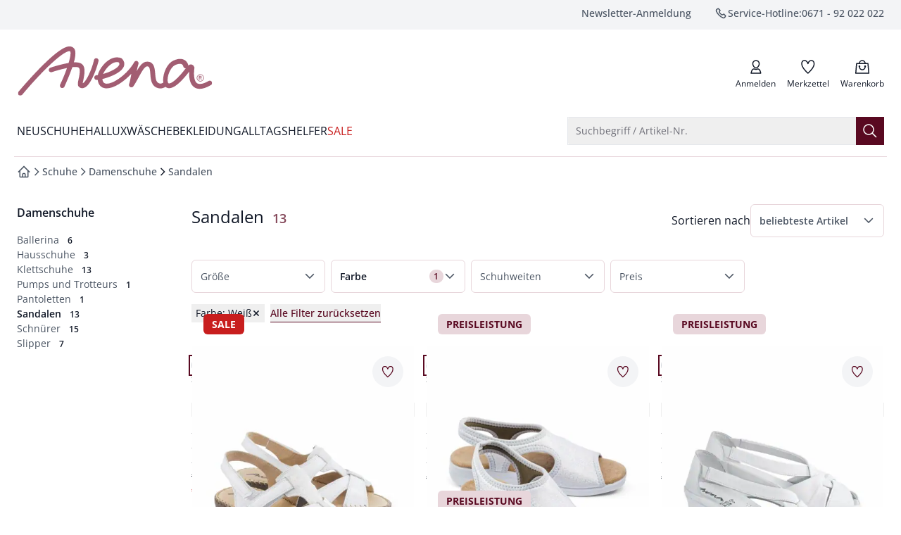

--- FILE ---
content_type: text/javascript
request_url: https://www.avena.de/_app/immutable/chunks/CUFAAbL4.js
body_size: 1519
content:
import{S as X,i as v,s as z,d as m,t as _,b as c,p as I,q as T,e as g,g as p,W as k,$ as G,Q as b,X as H,a as E,m as F,k as P,n as q,a0 as h,a1 as J,u as K,v as L,y as M,A as C,B as N,C as S,D as j}from"./OtNnSv7Q.js";import{F as A,b as B,d as Q}from"./_2EbgbAA.js";import"./_klnJ9Dx.js";import{f as O}from"./Cqw3VFYU.js";try{let a=typeof window<"u"?window:typeof global<"u"?global:typeof globalThis<"u"?globalThis:typeof self<"u"?self:{},t=new a.Error().stack;t&&(a._sentryDebugIds=a._sentryDebugIds||{},a._sentryDebugIds[t]="3e489773-d5d6-4ac0-8699-532e8b445e04",a._sentryDebugIdIdentifier="sentry-dbid-3e489773-d5d6-4ac0-8699-532e8b445e04")}catch{}const R=a=>({}),y=a=>({close:a[4]});function U(a){let t,n;const e=[a[5]];let s={$$slots:{default:[Z]},$$scope:{ctx:a}};for(let r=0;r<e.length;r+=1)s=b(s,e[r]);return t=new A({props:s}),{c(){q(t.$$.fragment)},l(r){P(t.$$.fragment,r)},m(r,o){F(t,r,o),n=!0},p(r,o){const i=o&32?B(e,[Q(r[5])]):{};o&128&&(i.$$scope={dirty:o,ctx:r}),t.$set(i)},i(r){n||(c(t.$$.fragment,r),n=!0)},o(r){_(t.$$.fragment,r),n=!1},d(r){E(t,r)}}}function Y(a){let t,n,e=a[0]&&D(a);return{c(){e&&e.c(),t=p()},l(s){e&&e.l(s),t=p()},m(s,r){e&&e.m(s,r),g(s,t,r),n=!0},p(s,r){s[0]?e?(e.p(s,r),r&1&&c(e,1)):(e=D(s),e.c(),c(e,1),e.m(t.parentNode,t)):e&&(I(),_(e,1,1,()=>{e=null}),T())},i(s){n||(c(e),n=!0)},o(s){_(e),n=!1},d(s){s&&m(t),e&&e.d(s)}}}function Z(a){let t;const n=a[6].default,e=C(n,a,a[7],null);return{c(){e&&e.c()},l(s){e&&e.l(s)},m(s,r){e&&e.m(s,r),t=!0},p(s,r){e&&e.p&&(!t||r&128)&&N(e,n,s,s[7],t?j(n,s[7],r,null):S(s[7]),null)},i(s){t||(c(e,s),t=!0)},o(s){_(e,s),t=!1},d(s){e&&e.d(s)}}}function D(a){let t,n,e,s;const r=[a[5]];let o={$$slots:{default:[w]},$$scope:{ctx:a}};for(let i=0;i<r.length;i+=1)o=b(o,r[i]);return n=new A({props:o}),{c(){t=M("div"),q(n.$$.fragment)},l(i){t=K(i,"DIV",{});var l=L(t);P(n.$$.fragment,l),l.forEach(m)},m(i,l){g(i,t,l),F(n,t,null),s=!0},p(i,l){a=i;const u=l&32?B(r,[Q(a[5])]):{};l&128&&(u.$$scope={dirty:l,ctx:a}),n.$set(u)},i(i){s||(c(n.$$.fragment,i),i&&J(()=>{s&&(e||(e=h(t,a[1],a[2],!0)),e.run(1))}),s=!0)},o(i){_(n.$$.fragment,i),i&&(e||(e=h(t,a[1],a[2],!1)),e.run(0)),s=!1},d(i){i&&m(t),E(n),i&&e&&e.end()}}}function w(a){let t;const n=a[6].default,e=C(n,a,a[7],y);return{c(){e&&e.c()},l(s){e&&e.l(s)},m(s,r){e&&e.m(s,r),t=!0},p(s,r){e&&e.p&&(!t||r&128)&&N(e,n,s,s[7],t?j(n,s[7],r,R):S(s[7]),y)},i(s){t||(c(e,s),t=!0)},o(s){_(e,s),t=!1},d(s){e&&e.d(s)}}}function $(a){let t,n,e,s;const r=[Y,U],o=[];function i(l,u){return l[3]?0:l[0]?1:-1}return~(t=i(a))&&(n=o[t]=r[t](a)),{c(){n&&n.c(),e=p()},l(l){n&&n.l(l),e=p()},m(l,u){~t&&o[t].m(l,u),g(l,e,u),s=!0},p(l,[u]){let d=t;t=i(l),t===d?~t&&o[t].p(l,u):(n&&(I(),_(o[d],1,1,()=>{o[d]=null}),T()),~t?(n=o[t],n?n.p(l,u):(n=o[t]=r[t](l),n.c()),c(n,1),n.m(e.parentNode,e)):n=null)},i(l){s||(c(n),s=!0)},o(l){_(n),s=!1},d(l){l&&m(e),~t&&o[t].d(l)}}}function x(a,t,n){const e=["transition","params","open","dismissable"];let s=k(t,e),{$$slots:r={},$$scope:o}=t,{transition:i=O}=t,{params:l={}}=t,{open:u=!0}=t,{dismissable:d=!1}=t;const V=G();function W(f){f!=null&&f.stopPropagation&&f.stopPropagation(),n(0,u=!1)}return a.$$set=f=>{t=b(b({},t),H(f)),n(5,s=k(t,e)),"transition"in f&&n(1,i=f.transition),"params"in f&&n(2,l=f.params),"open"in f&&n(0,u=f.open),"dismissable"in f&&n(3,d=f.dismissable),"$$scope"in f&&n(7,o=f.$$scope)},a.$$.update=()=>{a.$$.dirty&1&&V(u?"open":"close")},[u,i,l,d,W,s,r,o]}class ae extends X{constructor(t){super(),v(this,t,x,$,z,{transition:1,params:2,open:0,dismissable:3})}}export{ae as T};


--- FILE ---
content_type: text/javascript
request_url: https://www.avena.de/_app/immutable/chunks/BGsRy83G.js
body_size: 39547
content:
var Mn=Object.defineProperty;var Kn=(l,e,n)=>e in l?Mn(l,e,{enumerable:!0,configurable:!0,writable:!0,value:n}):l[e]=n;var ce=(l,e,n)=>Kn(l,typeof e!="symbol"?e+"":e,n);import{S as ae,i as oe,s as ie,Q as pe,a as j,t as A,b as E,m as G,k as W,n as q,W as Ue,_ as bn,X as Ve,A as Ae,d as p,p as se,q as re,B as Te,C as Ne,D as Le,r as h,e as D,j as z,u as y,v as I,l as B,y as w,Z as tt,M as be,c as v,x as Q,z as x,G as ee,R as we,T as ke,g as X,U as Ee,w as me,o as _e,a0 as Oe,a1 as Ze,J as Me,a9 as ct,ad as Ke,am as ve,ab as ge,a3 as Je,$ as nt,a2 as dt,P as $e,O as Vn,a4 as ht,an as Fn,ao as zn,at as je,K as Pe,L as _n,N as vn,F as lt,I as st,E as Bn,ae as gt,ac as Hn,f as Rn,H as Un}from"./OtNnSv7Q.js";import"./_klnJ9Dx.js";import{w as De,g as kn}from"./D0m2uLiw.js";import{a as Ge,e as de,u as Ye,d as $n,o as En,C as yn,h as mt,b as pt,s as jn,f as bt,L as Gn}from"./Cqw3VFYU.js";import{B as Qe,p as rt,O as te,e as qe}from"./QuoVxCn-.js";import{n as qn,k as Wn,c as Zn,aA as Jn}from"./CuIUK0_8.js";import{b as Ce,d as it,a as Fe,g as We,B as ye,s as Y,p as _t,c as xe,t as vt}from"./_2EbgbAA.js";import{e as wn}from"./BhqPH8ro.js";import{s as Xn,a as Yn,l as Qn}from"./1rAOruDp.js";import{P as xn,b as Cn,F as el,e as tl,C as nl,f as ll}from"./Jm2r_djb.js";import{D as sl,h as rl,s as il,W as Sn}from"./B53HASqe.js";import{A as In,F as al,i as ol}from"./DpMOOtdE.js";import{g as kt}from"./DoWr0FbY.js";import{g as Et}from"./EPXIkjJw.js";import{H as Dn,P as fl}from"./BotE3SiK.js";import{p as ul}from"./DrAZ6wY3.js";import{C as Pn}from"./DcPz_hPW.js";try{let l=typeof window<"u"?window:typeof global<"u"?global:typeof globalThis<"u"?globalThis:typeof self<"u"?self:{},e=new l.Error().stack;e&&(l._sentryDebugIds=l._sentryDebugIds||{},l._sentryDebugIds[e]="3cafaaab-38ee-4343-8c1e-f1f464cff2b1",l._sentryDebugIdIdentifier="sentry-dbid-3cafaaab-38ee-4343-8c1e-f1f464cff2b1")}catch{}const cl=l=>({}),yt=l=>({});function wt(l){let e,n;const t=l[5].title,s=Ae(t,l,l[7],yt),r=s||dl(l);return{c(){e=w("div"),r&&r.c(),this.h()},l(i){e=y(i,"DIV",{class:!0});var a=I(e);r&&r.l(a),a.forEach(p),this.h()},h(){h(e,"class","py-2 px-3 bg-gray-100 rounded-t-md border-b border-gray-200 dark:border-gray-600 dark:bg-gray-700")},m(i,a){D(i,e,a),r&&r.m(e,null),n=!0},p(i,a){s?s.p&&(!n||a&128)&&Te(s,t,i,i[7],n?Le(t,i[7],a,cl):Ne(i[7]),yt):r&&r.p&&(!n||a&1)&&r.p(i,n?a:-1)},i(i){n||(E(r,i),n=!0)},o(i){A(r,i),n=!1},d(i){i&&p(e),r&&r.d(i)}}}function dl(l){let e,n;return{c(){e=w("h3"),n=x(l[0]),this.h()},l(t){e=y(t,"H3",{class:!0});var s=I(e);n=Q(s,l[0]),s.forEach(p),this.h()},h(){h(e,"class","font-semibold text-gray-900 dark:text-white")},m(t,s){D(t,e,s),v(e,n)},p(t,s){s&1&&be(n,t[0])},d(t){t&&p(e)}}}function hl(l){let e,n,t,s=(l[4].title||l[0])&&wt(l);const r=l[5].default,i=Ae(r,l,l[7],null);return{c(){s&&s.c(),e=B(),n=w("div"),i&&i.c(),this.h()},l(a){s&&s.l(a),e=z(a),n=y(a,"DIV",{class:!0});var o=I(n);i&&i.l(o),o.forEach(p),this.h()},h(){h(n,"class",l[1])},m(a,o){s&&s.m(a,o),D(a,e,o),D(a,n,o),i&&i.m(n,null),t=!0},p(a,o){a[4].title||a[0]?s?(s.p(a,o),o&17&&E(s,1)):(s=wt(a),s.c(),E(s,1),s.m(e.parentNode,e)):s&&(se(),A(s,1,1,()=>{s=null}),re()),i&&i.p&&(!t||o&128)&&Te(i,r,a,a[7],t?Le(r,a[7],o,null):Ne(a[7]),null),(!t||o&2)&&h(n,"class",a[1])},i(a){t||(E(s),E(i,a),t=!0)},o(a){A(s),A(i,a),t=!1},d(a){a&&(p(e),p(n)),s&&s.d(a),i&&i.d(a)}}}function gl(l){let e,n;const t=[{activeContent:!0},{border:!0},{shadow:!0},{rounded:!0},l[2],{class:"dark:!border-gray-600 "+l[3].class}];let s={$$slots:{default:[hl]},$$scope:{ctx:l}};for(let r=0;r<t.length;r+=1)s=pe(s,t[r]);return e=new xn({props:s}),e.$on("show",l[6]),{c(){q(e.$$.fragment)},l(r){W(e.$$.fragment,r)},m(r,i){G(e,r,i),n=!0},p(r,[i]){const a=i&12?Ce(t,[t[0],t[1],t[2],t[3],i&4&&it(r[2]),i&8&&{class:"dark:!border-gray-600 "+r[3].class}]):{};i&147&&(a.$$scope={dirty:i,ctx:r}),e.$set(a)},i(r){n||(E(e.$$.fragment,r),n=!0)},o(r){A(e.$$.fragment,r),n=!1},d(r){j(e,r)}}}function ml(l,e,n){const t=["title","defaultClass"];let s=Ue(e,t),{$$slots:r={},$$scope:i}=e;const a=bn(r);let{title:o=""}=e,{defaultClass:f="py-2 px-3"}=e;function c(g){tt.call(this,l,g)}return l.$$set=g=>{n(3,e=pe(pe({},e),Ve(g))),n(2,s=Ue(e,t)),"title"in g&&n(0,o=g.title),"defaultClass"in g&&n(1,f=g.defaultClass),"$$scope"in g&&n(7,i=g.$$scope)},e=Ve(e),[o,f,s,e,a,r,c,i]}class pl extends ae{constructor(e){super(),oe(this,e,ml,gl,ie,{title:0,defaultClass:1})}}function Ct(l){let e,n="Menü";return{c(){e=w("span"),e.textContent=n,this.h()},l(t){e=y(t,"SPAN",{class:!0,"data-svelte-h":!0}),me(e)!=="svelte-1x9kbh7"&&(e.textContent=n),this.h()},h(){h(e,"class","sr-only")},m(t,s){D(t,e,s)},d(t){t&&p(e)}}}function bl(l){let e,n,t,s,r,i=[l[2],{class:t="inline-block leading-0 pointer-events-none shrink-0 "+l[1]},{viewBox:"0 0 24 24"},{fill:"none"},{xmlns:"http://www.w3.org/2000/svg"},{"aria-hidden":"true"},{role:"presentation"}],a={};for(let f=0;f<i.length;f+=1)a=pe(a,i[f]);let o=l[0]&&Ct();return{c(){e=Ee("svg"),n=Ee("path"),s=B(),o&&o.c(),r=X(),this.h()},l(f){e=ke(f,"svg",{class:!0,viewBox:!0,fill:!0,xmlns:!0,"aria-hidden":!0,role:!0});var c=I(e);n=ke(c,"path",{d:!0,stroke:!0,"stroke-width":!0,"stroke-linecap":!0,"vector-effect":!0}),I(n).forEach(p),c.forEach(p),s=z(f),o&&o.l(f),r=X(),this.h()},h(){h(n,"d","M4.5 6H20.5M4.5 12H20.5M4.5 18H20.5"),h(n,"stroke","currentColor"),h(n,"stroke-width","1.5"),h(n,"stroke-linecap","square"),h(n,"vector-effect","non-scaling-stroke"),we(e,a)},m(f,c){D(f,e,c),v(e,n),D(f,s,c),o&&o.m(f,c),D(f,r,c)},p(f,[c]){we(e,a=Ce(i,[f[2],c&2&&t!==(t="inline-block leading-0 pointer-events-none shrink-0 "+f[1])&&{class:t},{viewBox:"0 0 24 24"},{fill:"none"},{xmlns:"http://www.w3.org/2000/svg"},{"aria-hidden":"true"},{role:"presentation"}])),f[0]?o||(o=Ct(),o.c(),o.m(r.parentNode,r)):o&&(o.d(1),o=null)},i:ee,o:ee,d(f){f&&(p(e),p(s),p(r)),o&&o.d(f)}}}function _l(l,e,n){let{top:t="none"}=e,{left:s="none"}=e,{bottom:r="none"}=e,{right:i="none"}=e,{backgroundColor:a="transparent"}=e,{size:o="md"}=e,{read:f=!1}=e,{class:c=""}=e,g=Fe({top:t,left:s,bottom:r,right:i,backgroundColor:a,size:o});return l.$$set=u=>{"top"in u&&n(3,t=u.top),"left"in u&&n(4,s=u.left),"bottom"in u&&n(5,r=u.bottom),"right"in u&&n(6,i=u.right),"backgroundColor"in u&&n(7,a=u.backgroundColor),"size"in u&&n(8,o=u.size),"read"in u&&n(0,f=u.read),"class"in u&&n(1,c=u.class)},[f,c,g,t,s,r,i,a,o]}class vl extends ae{constructor(e){super(),oe(this,e,_l,bl,ie,{top:3,left:4,bottom:5,right:6,backgroundColor:7,size:8,read:0,class:1})}}function St(l){let e,n="Warenkorb";return{c(){e=w("span"),e.textContent=n,this.h()},l(t){e=y(t,"SPAN",{class:!0,"data-svelte-h":!0}),me(e)!=="svelte-1ked1vu"&&(e.textContent=n),this.h()},h(){h(e,"class","sr-only")},m(t,s){D(t,e,s)},d(t){t&&p(e)}}}function kl(l){let e,n,t,s,r,i,a,o=[l[2],{class:r="inline-block leading-0 pointer-events-none shrink-0 "+l[1]},{viewBox:"0 0 24 24"},{fill:"none"},{xmlns:"http://www.w3.org/2000/svg"},{"aria-hidden":"true"},{role:"presentation"},{"stroke-miterlimit":"10"},{"stroke-linejoin":"round"},{"strike-linecap":"round"}],f={};for(let g=0;g<o.length;g+=1)f=pe(f,o[g]);let c=l[0]&&St();return{c(){e=Ee("svg"),n=Ee("path"),t=Ee("path"),s=Ee("path"),i=B(),c&&c.c(),a=X(),this.h()},l(g){e=ke(g,"svg",{class:!0,viewBox:!0,fill:!0,xmlns:!0,"aria-hidden":!0,role:!0,"stroke-miterlimit":!0,"stroke-linejoin":!0,"strike-linecap":!0});var u=I(e);n=ke(u,"path",{d:!0,stroke:!0,"stroke-width":!0,"vector-effect":!0}),I(n).forEach(p),t=ke(u,"path",{d:!0,fill:!0,"vector-effect":!0}),I(t).forEach(p),s=ke(u,"path",{d:!0,stroke:!0,"stroke-width":!0,"stroke-linecap":!0,"stroke-linejoin":!0,"vector-effect":!0}),I(s).forEach(p),u.forEach(p),i=z(g),c&&c.l(g),a=X(),this.h()},h(){h(n,"d","M2.707 21h18.586L20.036 7.23H3.964L2.707 21Z"),h(n,"stroke","currentColor"),h(n,"stroke-width","1.5"),h(n,"vector-effect","non-scaling-stroke"),h(t,"d","M17.309 11.163a1.283 1.283 0 1 0-2.566.002 1.283 1.283 0 0 0 2.566-.002ZM6.691 11.163a1.283 1.283 0 1 1 2.567.003 1.283 1.283 0 0 1-2.567-.003Z"),h(t,"fill","currentColor"),h(t,"vector-effect","non-scaling-stroke"),h(s,"d","M16.026 11.163v.875c0 2.226-1.8 4.027-4.026 4.027a4.024 4.024 0 0 1-4.026-4.027l-.001-.875M7.974 7.026C7.974 4.801 9.774 3 12 3a4.023 4.023 0 0 1 4.026 4.026"),h(s,"stroke","currentColor"),h(s,"stroke-width","1.5"),h(s,"stroke-linecap","butt"),h(s,"stroke-linejoin","miter"),h(s,"vector-effect","non-scaling-stroke"),we(e,f)},m(g,u){D(g,e,u),v(e,n),v(e,t),v(e,s),D(g,i,u),c&&c.m(g,u),D(g,a,u)},p(g,[u]){we(e,f=Ce(o,[g[2],u&2&&r!==(r="inline-block leading-0 pointer-events-none shrink-0 "+g[1])&&{class:r},{viewBox:"0 0 24 24"},{fill:"none"},{xmlns:"http://www.w3.org/2000/svg"},{"aria-hidden":"true"},{role:"presentation"},{"stroke-miterlimit":"10"},{"stroke-linejoin":"round"},{"strike-linecap":"round"}])),g[0]?c||(c=St(),c.c(),c.m(a.parentNode,a)):c&&(c.d(1),c=null)},i:ee,o:ee,d(g){g&&(p(e),p(i),p(a)),c&&c.d(g)}}}function El(l,e,n){let{top:t="none"}=e,{left:s="none"}=e,{bottom:r="none"}=e,{right:i="none"}=e,{backgroundColor:a="transparent"}=e,{size:o="md"}=e,{read:f=!1}=e,{class:c=""}=e,g=Fe({top:t,left:s,bottom:r,right:i,backgroundColor:a,size:o});return l.$$set=u=>{"top"in u&&n(3,t=u.top),"left"in u&&n(4,s=u.left),"bottom"in u&&n(5,r=u.bottom),"right"in u&&n(6,i=u.right),"backgroundColor"in u&&n(7,a=u.backgroundColor),"size"in u&&n(8,o=u.size),"read"in u&&n(0,f=u.read),"class"in u&&n(1,c=u.class)},[f,c,g,t,s,r,i,a,o]}class An extends ae{constructor(e){super(),oe(this,e,El,kl,ie,{top:3,left:4,bottom:5,right:6,backgroundColor:7,size:8,read:0,class:1})}}function It(l){let e,n="Anmelden";return{c(){e=w("span"),e.textContent=n,this.h()},l(t){e=y(t,"SPAN",{class:!0,"data-svelte-h":!0}),me(e)!=="svelte-12hc3nd"&&(e.textContent=n),this.h()},h(){h(e,"class","sr-only")},m(t,s){D(t,e,s)},d(t){t&&p(e)}}}function yl(l){let e,n,t,s,r,i,a=[l[2],{class:s="inline-block leading-0 pointer-events-none shrink-0 "+l[1]},{viewBox:"0 0 24 24"},{fill:"none"},{xmlns:"http://www.w3.org/2000/svg"},{"aria-hidden":"true"},{role:"presentation"}],o={};for(let c=0;c<a.length;c+=1)o=pe(o,a[c]);let f=l[0]&&It();return{c(){e=Ee("svg"),n=Ee("path"),t=Ee("path"),r=B(),f&&f.c(),i=X(),this.h()},l(c){e=ke(c,"svg",{class:!0,viewBox:!0,fill:!0,xmlns:!0,"aria-hidden":!0,role:!0});var g=I(e);n=ke(g,"path",{d:!0,stroke:!0,"stroke-width":!0,"stroke-miterlimit":!0}),I(n).forEach(p),t=ke(g,"path",{d:!0,stroke:!0,"stroke-width":!0,"stroke-miterlimit":!0,"stroke-linecap":!0,"stroke-linejoin":!0}),I(t).forEach(p),g.forEach(p),r=z(c),f&&f.l(c),i=X(),this.h()},h(){h(n,"d","M16.6076 7.42544C16.6076 9.97268 14.5521 13.5275 12.0129 13.5275C9.47374 13.5275 7.41821 9.97268 7.41821 7.42544C7.41821 4.87819 9.47374 3 12.0129 3C14.5521 3 16.6076 4.87819 16.6076 7.42544Z"),h(n,"stroke","currentColor"),h(n,"stroke-width","1.5"),h(n,"stroke-miterlimit","10"),h(t,"d","M18.7197 21C18.7197 21 17.9861 16.7842 16.5352 15.7846C15.8983 15.3494 15.4308 14.9141 14.4716 14.9141C14.4716 14.9141 13.1818 15.6154 11.9566 15.6154C10.7313 15.6154 9.46574 14.9141 9.46574 14.9141C8.37752 14.9141 7.52306 15.3816 6.9185 15.962C5.89476 16.9293 5 21 5 21H18.7197Z"),h(t,"stroke","currentColor"),h(t,"stroke-width","1.5"),h(t,"stroke-miterlimit","10"),h(t,"stroke-linecap","round"),h(t,"stroke-linejoin","round"),we(e,o)},m(c,g){D(c,e,g),v(e,n),v(e,t),D(c,r,g),f&&f.m(c,g),D(c,i,g)},p(c,[g]){we(e,o=Ce(a,[c[2],g&2&&s!==(s="inline-block leading-0 pointer-events-none shrink-0 "+c[1])&&{class:s},{viewBox:"0 0 24 24"},{fill:"none"},{xmlns:"http://www.w3.org/2000/svg"},{"aria-hidden":"true"},{role:"presentation"}])),c[0]?f||(f=It(),f.c(),f.m(i.parentNode,i)):f&&(f.d(1),f=null)},i:ee,o:ee,d(c){c&&(p(e),p(r),p(i)),f&&f.d(c)}}}function wl(l,e,n){let{top:t="none"}=e,{left:s="none"}=e,{bottom:r="none"}=e,{right:i="none"}=e,{backgroundColor:a="transparent"}=e,{size:o="md"}=e,{read:f=!1}=e,{class:c=""}=e,g=Fe({top:t,left:s,bottom:r,right:i,backgroundColor:a,size:o});return l.$$set=u=>{"top"in u&&n(3,t=u.top),"left"in u&&n(4,s=u.left),"bottom"in u&&n(5,r=u.bottom),"right"in u&&n(6,i=u.right),"backgroundColor"in u&&n(7,a=u.backgroundColor),"size"in u&&n(8,o=u.size),"read"in u&&n(0,f=u.read),"class"in u&&n(1,c=u.class)},[f,c,g,t,s,r,i,a,o]}class at extends ae{constructor(e){super(),oe(this,e,wl,yl,ie,{top:3,left:4,bottom:5,right:6,backgroundColor:7,size:8,read:0,class:1})}}function Cl(l){let e,n,t,s;return t=new at({props:{size:"lg"}}),{c(){e=w("span"),n=w("span"),q(t.$$.fragment),this.h()},l(r){e=y(r,"SPAN",{class:!0});var i=I(e);n=y(i,"SPAN",{class:!0});var a=I(n);W(t.$$.fragment,a),a.forEach(p),i.forEach(p),this.h()},h(){h(n,"class","block relative after:absolute after:top-[calc(60%-2px)] after:left-[calc(60%-1px)] after:content after:flex after:align-middle after:justify-center after:text-xs after:leading-snug after:min-w-3 after:h-3 after:px-1 after:rounded-full after:border-2 after:border-surface-background after:bg-action-success-100 after:text-invert"),h(e,"class","relative")},m(r,i){D(r,e,i),v(e,n),G(t,n,null),s=!0},p:ee,i(r){s||(E(t.$$.fragment,r),s=!0)},o(r){A(t.$$.fragment,r),s=!1},d(r){r&&p(e),j(t)}}}class Sl extends ae{constructor(e){super(),oe(this,e,null,Cl,ie,{})}}function Il(l){let e,n,t;return n=new at({props:{size:"lg"}}),{c(){e=w("span"),q(n.$$.fragment),this.h()},l(s){e=y(s,"SPAN",{class:!0});var r=I(e);W(n.$$.fragment,r),r.forEach(p),this.h()},h(){h(e,"class","relative")},m(s,r){D(s,e,r),G(n,e,null),t=!0},p:ee,i(s){t||(E(n.$$.fragment,s),t=!0)},o(s){A(n.$$.fragment,s),t=!1},d(s){s&&p(e),j(n)}}}class Dl extends ae{constructor(e){super(),oe(this,e,null,Il,ie,{})}}function Dt(l){let e,n="Hinzufügen";return{c(){e=w("span"),e.textContent=n,this.h()},l(t){e=y(t,"SPAN",{class:!0,"data-svelte-h":!0}),me(e)!=="svelte-4zxefd"&&(e.textContent=n),this.h()},h(){h(e,"class","sr-only")},m(t,s){D(t,e,s)},d(t){t&&p(e)}}}function Pl(l){let e,n,t,s,r,i=[{class:t="inline-block leading-0 pointer-events-none shrink-0 "+l[1]},l[2],{viewBox:"0 0 24 24"},{xmlns:"http://www.w3.org/2000/svg"},{"aria-hidden":"true"},{role:"presentation"}],a={};for(let f=0;f<i.length;f+=1)a=pe(a,i[f]);let o=l[0]&&Dt();return{c(){e=Ee("svg"),n=Ee("path"),s=B(),o&&o.c(),r=X(),this.h()},l(f){e=ke(f,"svg",{class:!0,viewBox:!0,xmlns:!0,"aria-hidden":!0,role:!0});var c=I(e);n=ke(c,"path",{d:!0,stroke:!0,"stroke-width":!0,fill:!0,"vector-effect":!0}),I(n).forEach(p),c.forEach(p),s=z(f),o&&o.l(f),r=X(),this.h()},h(){h(n,"d","M 8.3 12 L 15.699 12 M 12 8.247 L 12 15.753 M 21 12 C 21 16.971 16.971 21 12 21 C 7.029 21 3 16.971 3 12 C 3 7.029 7.029 3 12 3 C 16.971 3 21 7.029 21 12 Z"),h(n,"stroke","currentColor"),h(n,"stroke-width","1.5"),h(n,"fill","none"),h(n,"vector-effect","non-scaling-stroke"),we(e,a)},m(f,c){D(f,e,c),v(e,n),D(f,s,c),o&&o.m(f,c),D(f,r,c)},p(f,[c]){we(e,a=Ce(i,[c&2&&t!==(t="inline-block leading-0 pointer-events-none shrink-0 "+f[1])&&{class:t},f[2],{viewBox:"0 0 24 24"},{xmlns:"http://www.w3.org/2000/svg"},{"aria-hidden":"true"},{role:"presentation"}])),f[0]?o||(o=Dt(),o.c(),o.m(r.parentNode,r)):o&&(o.d(1),o=null)},i:ee,o:ee,d(f){f&&(p(e),p(s),p(r)),o&&o.d(f)}}}function Al(l,e,n){let{top:t="none"}=e,{left:s="none"}=e,{bottom:r="none"}=e,{right:i="none"}=e,{backgroundColor:a="transparent"}=e,{size:o="md"}=e,{read:f=!1}=e,{class:c=""}=e,g=Fe({top:t,left:s,bottom:r,right:i,backgroundColor:a,size:o});return l.$$set=u=>{"top"in u&&n(3,t=u.top),"left"in u&&n(4,s=u.left),"bottom"in u&&n(5,r=u.bottom),"right"in u&&n(6,i=u.right),"backgroundColor"in u&&n(7,a=u.backgroundColor),"size"in u&&n(8,o=u.size),"read"in u&&n(0,f=u.read),"class"in u&&n(1,c=u.class)},[f,c,g,t,s,r,i,a,o]}class Tl extends ae{constructor(e){super(),oe(this,e,Al,Pl,ie,{top:3,left:4,bottom:5,right:6,backgroundColor:7,size:8,read:0,class:1})}}function Pt(l){let e,n="Suchen";return{c(){e=w("span"),e.textContent=n,this.h()},l(t){e=y(t,"SPAN",{class:!0,"data-svelte-h":!0}),me(e)!=="svelte-jkc5fb"&&(e.textContent=n),this.h()},h(){h(e,"class","sr-only")},m(t,s){D(t,e,s)},d(t){t&&p(e)}}}function Nl(l){let e,n,t,s,r,i=[{class:t="inline-block leading-0 pointer-events-none shrink-0 "+l[1]},l[2],{viewBox:"0 0 24 24"},{fill:"none"},{xmlns:"http://www.w3.org/2000/svg"},{"aria-hidden":"true"},{role:"presentation"}],a={};for(let f=0;f<i.length;f+=1)a=pe(a,i[f]);let o=l[0]&&Pt();return{c(){e=Ee("svg"),n=Ee("path"),s=B(),o&&o.c(),r=X(),this.h()},l(f){e=ke(f,"svg",{class:!0,viewBox:!0,fill:!0,xmlns:!0,"aria-hidden":!0,role:!0});var c=I(e);n=ke(c,"path",{d:!0,stroke:!0,"stroke-width":!0,"vector-effect":!0}),I(n).forEach(p),c.forEach(p),s=z(f),o&&o.l(f),r=X(),this.h()},h(){h(n,"d","M21 21L15 15M17 10C17 10.9193 16.8189 11.8295 16.4672 12.6788C16.1154 13.5281 15.5998 14.2997 14.9497 14.9497C14.2997 15.5998 13.5281 16.1154 12.6788 16.4672C11.8295 16.8189 10.9193 17 10 17C9.08075 17 8.1705 16.8189 7.32122 16.4672C6.47194 16.1154 5.70026 15.5998 5.05025 14.9497C4.40024 14.2997 3.88463 13.5281 3.53284 12.6788C3.18106 11.8295 3 10.9193 3 10C3 8.14348 3.7375 6.36301 5.05025 5.05025C6.36301 3.7375 8.14348 3 10 3C11.8565 3 13.637 3.7375 14.9497 5.05025C16.2625 6.36301 17 8.14348 17 10Z"),h(n,"stroke","currentColor"),h(n,"stroke-width","1.5"),h(n,"vector-effect","non-scaling-stroke"),we(e,a)},m(f,c){D(f,e,c),v(e,n),D(f,s,c),o&&o.m(f,c),D(f,r,c)},p(f,[c]){we(e,a=Ce(i,[c&2&&t!==(t="inline-block leading-0 pointer-events-none shrink-0 "+f[1])&&{class:t},f[2],{viewBox:"0 0 24 24"},{fill:"none"},{xmlns:"http://www.w3.org/2000/svg"},{"aria-hidden":"true"},{role:"presentation"}])),f[0]?o||(o=Pt(),o.c(),o.m(r.parentNode,r)):o&&(o.d(1),o=null)},i:ee,o:ee,d(f){f&&(p(e),p(s),p(r)),o&&o.d(f)}}}function Ll(l,e,n){let{top:t="none"}=e,{left:s="none"}=e,{bottom:r="none"}=e,{right:i="none"}=e,{backgroundColor:a="transparent"}=e,{size:o="md"}=e,{read:f=!1}=e,{class:c=""}=e,g=Fe({top:t,left:s,bottom:r,right:i,backgroundColor:a,size:o});return l.$$set=u=>{"top"in u&&n(3,t=u.top),"left"in u&&n(4,s=u.left),"bottom"in u&&n(5,r=u.bottom),"right"in u&&n(6,i=u.right),"backgroundColor"in u&&n(7,a=u.backgroundColor),"size"in u&&n(8,o=u.size),"read"in u&&n(0,f=u.read),"class"in u&&n(1,c=u.class)},[f,c,g,t,s,r,i,a,o]}class ot extends ae{constructor(e){super(),oe(this,e,Ll,Nl,ie,{top:3,left:4,bottom:5,right:6,backgroundColor:7,size:8,read:0,class:1})}}let Tn="Kostenfrei abonnieren";Qe==="me"&&(Tn="jetzt Newsletter abonnieren");function Ol(){return{serviceName:"customer-service",servicePath:"/newsletter/request",name:"newsletter-quick-registration",title:"",cssClasses:"space-y-4",formFields:[wn(),Cn(Tn)],method:"post"}}const Ml=()=>({fieldBox:[wn(),Xn(!1)],fieldBoxCss:"grid sm:grid-cols-2 gap-4"}),Kl=()=>({fieldBox:[Yn(!1),Qn(!1)],fieldBoxCss:"grid sm:grid-cols-2 gap-4"});function Vr(){return{serviceName:"customer-service",servicePath:"/newsletter/request",name:"newsletter-registration",title:"",cssClasses:"space-y-4",formFields:[Ml(),Kl(),Cn("Zum Newsletter anmelden")],method:"post"}}function At(l){let e,n,t,s,r,i,a=l[2]("newsletter").voucher.value+"",o,f,c,g="**",u,b,d,m,_;d=new el({props:{formConfig:Ol(),submitFn:l[4],showRequiredLabel:!1}}),d.$on("focus",l[5]);let C=l[0]&&Tt(l);return{c(){e=w("div"),n=w("div"),t=w("div"),s=w("p"),r=x("Zum Newsletter anmelden und einen "),i=w("span"),o=x(a),f=x(" Gutschein"),c=w("sup"),c.textContent=g,u=x(" sichern"),b=B(),q(d.$$.fragment),m=B(),C&&C.c(),this.h()},l(L){e=y(L,"DIV",{"data-skiplink-id":!0,id:!0,class:!0});var M=I(e);n=y(M,"DIV",{class:!0});var K=I(n);t=y(K,"DIV",{class:!0});var U=I(t);s=y(U,"P",{class:!0});var O=I(s);r=Q(O,"Zum Newsletter anmelden und einen "),i=y(O,"SPAN",{class:!0});var k=I(i);o=Q(k,a),f=Q(k," Gutschein"),k.forEach(p),c=y(O,"SUP",{class:!0,"data-svelte-h":!0}),me(c)!=="svelte-pehzdz"&&(c.textContent=g),u=Q(O," sichern"),O.forEach(p),U.forEach(p),b=z(K),W(d.$$.fragment,K),m=z(K),C&&C.l(K),K.forEach(p),M.forEach(p),this.h()},h(){h(i,"class","font-semibold"),h(c,"class","text-xl"),h(s,"class","text-4xl leading-tight"),h(t,"class","space-y-2"),h(n,"class","max-w-[608px] text-primary space-y-6 text-center mx-auto"),h(e,"data-skiplink-id","newsletter-quick-registration"),h(e,"id","newsletter-quick-registration"),h(e,"class","col-span-popout px-6 py-12 bg-surface-primary")},m(L,M){D(L,e,M),v(e,n),v(n,t),v(t,s),v(s,r),v(s,i),v(i,o),v(i,f),v(s,c),v(s,u),v(n,b),G(d,n,null),v(n,m),C&&C.m(n,null),_=!0},p(L,M){L[0]?C?(C.p(L,M),M&1&&E(C,1)):(C=Tt(L),C.c(),E(C,1),C.m(n,null)):C&&(se(),A(C,1,1,()=>{C=null}),re())},i(L){_||(E(d.$$.fragment,L),E(C),_=!0)},o(L){A(d.$$.fragment,L),A(C),_=!1},d(L){L&&p(e),j(d),C&&C.d()}}}function Tt(l){let e,n,t=l[2]("newsletter").quickSubscribe.text+"",s,r,i,a,o,f,c=l[2]("newsletter").quickSubscribe.note+"",g,u,b;return i=new ye({props:{class:"text-link underline",href:"/datenschutz",styleType:"puppet",$$slots:{default:[Vl]},$$scope:{ctx:l}}}),{c(){e=w("div"),n=w("p"),s=x(t),r=B(),q(i.$$.fragment),a=x("."),o=B(),f=w("p"),g=x(c),this.h()},l(d){e=y(d,"DIV",{class:!0});var m=I(e);n=y(m,"P",{});var _=I(n);s=Q(_,t),r=z(_),W(i.$$.fragment,_),a=Q(_,"."),_.forEach(p),o=z(m),f=y(m,"P",{});var C=I(f);g=Q(C,c),C.forEach(p),m.forEach(p),this.h()},h(){h(e,"class","text-sm text-left flex flex-col gap-y-2")},m(d,m){D(d,e,m),v(e,n),v(n,s),v(n,r),G(i,n,null),v(n,a),v(e,o),v(e,f),v(f,g),b=!0},p(d,m){const _={};m&1024&&(_.$$scope={dirty:m,ctx:d}),i.$set(_)},i(d){b||(E(i.$$.fragment,d),d&&Ze(()=>{b&&(u||(u=Oe(e,Ge,{},!0)),u.run(1))}),b=!0)},o(d){A(i.$$.fragment,d),d&&(u||(u=Oe(e,Ge,{},!1)),u.run(0)),b=!1},d(d){d&&p(e),j(i),d&&u&&u.end()}}}function Vl(l){let e=l[2]("common").text.privacyPolicy+"",n,t;return{c(){n=x(e),t=B()},l(s){n=Q(s,e),t=z(s)},m(s,r){D(s,n,r),D(s,t,r)},p:ee,d(s){s&&(p(n),p(t))}}}function Fl(l){let e,n,t=l[1]&&At(l);return{c(){t&&t.c(),e=X()},l(s){t&&t.l(s),e=X()},m(s,r){t&&t.m(s,r),D(s,e,r),n=!0},p(s,[r]){s[1]?t?(t.p(s,r),r&2&&E(t,1)):(t=At(s),t.c(),E(t,1),t.m(e.parentNode,e)):t&&(se(),A(t,1,1,()=>{t=null}),re())},i(s){n||(E(t),n=!0)},o(s){A(t),n=!1},d(s){s&&p(e),t&&t.d(s)}}}function zl(l,e,n){let t,s,r,i;_e(l,rt,b=>n(6,r=b));const{translate:a}=We(),o=b=>!["/newsletter","/login","/account","/checkout"].some(m=>b.startsWith(m)),f=De(null);_e(l,f,b=>n(7,i=b));let c=!1;const g=async b=>{if(c)return;c=!0;const d=await qn(b);if(d.type==="error"){c=!1,f.set(null);return}Wn(b.email),f.set(d.data.redirectUrl)},u=()=>{n(0,s=!0)};return l.$$.update=()=>{l.$$.dirty&128&&i&&kn(i),l.$$.dirty&64&&n(1,t=o(r.url.pathname))},n(0,s=!1),[s,t,a,f,g,u,r,i]}class Fr extends ae{constructor(e){super(),oe(this,e,zl,Fl,ie,{})}}function Nt(l,e,n){const t=l.slice();return t[6]=e[n],t}function Bl(l){let e,n;return e=new at({props:{size:"lg"}}),{c(){q(e.$$.fragment)},l(t){W(e.$$.fragment,t)},m(t,s){G(e,t,s),n=!0},p:ee,i(t){n||(E(e.$$.fragment,t),n=!0)},o(t){A(e.$$.fragment,t),n=!1},d(t){j(e,t)}}}function Lt(l){let e,n;return e=new pl({props:{trigger:"hover",arrow:!1,defaultClass:"rounded-none border border-surface-secondary w-56 bg-white",class:"z-[81]",$$slots:{default:[$l]},$$scope:{ctx:l}}}),{c(){q(e.$$.fragment)},l(t){W(e.$$.fragment,t)},m(t,s){G(e,t,s),n=!0},p(t,s){const r={};s&518&&(r.$$scope={dirty:s,ctx:t}),e.$set(r)},i(t){n||(E(e.$$.fragment,t),n=!0)},o(t){A(e.$$.fragment,t),n=!1},d(t){j(e,t)}}}function Hl(l){let e,n,t;return n=new In({props:{aClass:"p-3 no-underline w-full block",href:l[6].path,$$slots:{default:[Rl]},$$scope:{ctx:l}}}),{c(){e=w("li"),q(n.$$.fragment),this.h()},l(s){e=y(s,"LI",{class:!0});var r=I(e);W(n.$$.fragment,r),r.forEach(p),this.h()},h(){h(e,"class","hover:bg-surface-primary cursor-pointer")},m(s,r){D(s,e,r),G(n,e,null),t=!0},p(s,r){const i={};r&512&&(i.$$scope={dirty:r,ctx:s}),n.$set(i)},i(s){t||(E(n.$$.fragment,s),t=!0)},o(s){A(n.$$.fragment,s),t=!1},d(s){s&&p(e),j(n)}}}function Rl(l){let e=l[6].name+"",n;return{c(){n=x(e)},l(t){n=Q(t,e)},m(t,s){D(t,n,s)},p:ee,d(t){t&&p(n)}}}function Ot(l){let e,n,t=!l[6].hide&&Hl(l);return{c(){t&&t.c(),e=X()},l(s){t&&t.l(s),e=X()},m(s,r){t&&t.m(s,r),D(s,e,r),n=!0},p(s,r){s[6].hide||t.p(s,r)},i(s){n||(E(t),n=!0)},o(s){A(t),n=!1},d(s){s&&p(e),t&&t.d(s)}}}function Ul(l){let e;return{c(){e=x("Abmelden")},l(n){e=Q(n,"Abmelden")},m(n,t){D(n,e,t)},d(n){n&&p(e)}}}function $l(l){let e,n,t,s,r,i,a,o,f,c,g,u,b,d,m=de(l[5]),_=[];for(let L=0;L<m.length;L+=1)_[L]=Ot(Nt(l,m,L));const C=L=>A(_[L],1,1,()=>{_[L]=null});return b=new In({props:{aClass:"p-3 no-underline flex items-center gap-x-2",href:"/logout",$$slots:{default:[Ul]},$$scope:{ctx:l}}}),{c(){e=w("div"),n=w("div"),t=w("p"),s=x(l[1]),r=B(),i=w("p"),a=x("Kunden-Nr. "),o=x(l[2]),f=B(),c=w("ul");for(let L=0;L<_.length;L+=1)_[L].c();g=B(),u=w("li"),q(b.$$.fragment),this.h()},l(L){e=y(L,"DIV",{class:!0});var M=I(e);n=y(M,"DIV",{class:!0});var K=I(n);t=y(K,"P",{class:!0});var U=I(t);s=Q(U,l[1]),U.forEach(p),r=z(K),i=y(K,"P",{});var O=I(i);a=Q(O,"Kunden-Nr. "),o=Q(O,l[2]),O.forEach(p),K.forEach(p),f=z(M),c=y(M,"UL",{class:!0});var k=I(c);for(let F=0;F<_.length;F+=1)_[F].l(k);g=z(k),u=y(k,"LI",{class:!0});var T=I(u);W(b.$$.fragment,T),T.forEach(p),k.forEach(p),M.forEach(p),this.h()},h(){h(t,"class","font-semibold text-primary"),h(n,"class","p-3 gap-y-1"),h(u,"class","hover:bg-surface-primary cursor-pointer border-t border-surface-secondary"),h(c,"class","text-secondary text-sm"),h(e,"class","divide-y text-sm text-secondary")},m(L,M){D(L,e,M),v(e,n),v(n,t),v(t,s),v(n,r),v(n,i),v(i,a),v(i,o),v(e,f),v(e,c);for(let K=0;K<_.length;K+=1)_[K]&&_[K].m(c,null);v(c,g),v(c,u),G(b,u,null),d=!0},p(L,M){if((!d||M&2)&&be(s,L[1]),(!d||M&4)&&be(o,L[2]),M&32){m=de(L[5]);let U;for(U=0;U<m.length;U+=1){const O=Nt(L,m,U);_[U]?(_[U].p(O,M),E(_[U],1)):(_[U]=Ot(O),_[U].c(),E(_[U],1),_[U].m(c,g))}for(se(),U=m.length;U<_.length;U+=1)C(U);re()}const K={};M&512&&(K.$$scope={dirty:M,ctx:L}),b.$set(K)},i(L){if(!d){for(let M=0;M<m.length;M+=1)E(_[M]);E(b.$$.fragment,L),d=!0}},o(L){_=_.filter(Boolean);for(let M=0;M<_.length;M+=1)A(_[M]);A(b.$$.fragment,L),d=!1},d(L){L&&p(e),Me(_,L),j(b)}}}function jl(l){let e,n,t,s;n=new Dn({props:{href:l[4],label:l[3],badge:l[0],checked:l[0],"data-tracking-element":"header | login",$$slots:{default:[Bl]},$$scope:{ctx:l}}});let r=l[0]&&Lt(l);return{c(){e=w("div"),q(n.$$.fragment),t=B(),r&&r.c(),this.h()},l(i){e=y(i,"DIV",{"data-content-label":!0,"data-testid":!0,id:!0});var a=I(e);W(n.$$.fragment,a),t=z(a),r&&r.l(a),a.forEach(p),this.h()},h(){h(e,"data-content-label","HeaderLogin"),h(e,"data-testid","HeaderLogin"),h(e,"id","header-login-button")},m(i,a){D(i,e,a),G(n,e,null),v(e,t),r&&r.m(e,null),s=!0},p(i,[a]){const o={};a&16&&(o.href=i[4]),a&8&&(o.label=i[3]),a&1&&(o.badge=i[0]),a&1&&(o.checked=i[0]),a&512&&(o.$$scope={dirty:a,ctx:i}),n.$set(o),i[0]?r?(r.p(i,a),a&1&&E(r,1)):(r=Lt(i),r.c(),E(r,1),r.m(e,null)):r&&(se(),A(r,1,1,()=>{r=null}),re())},i(i){s||(E(n.$$.fragment,i),E(r),s=!0)},o(i){A(n.$$.fragment,i),A(r),s=!1},d(i){i&&p(e),j(n),r&&r.d()}}}function Gl(l,e,n){let t,s,{isLoggedIn:r=!1}=e,{name:i}=e,{accountNumber:a=""}=e;const o=[{name:"Übersicht",path:te.DASHBOARD.path},{name:te.ORDERS.pageName,path:te.ORDERS.path},{name:te.ADDRESSBOOK.pageName,path:te.ADDRESSBOOK.path},{name:te.SHIPPING.pageName,path:te.SHIPPING.path},{name:te.NEWSLETTER.pageName,path:te.NEWSLETTER.path},{name:te.SETTINGS.pageName,path:te.SETTINGS.path}];return l.$$set=f=>{"isLoggedIn"in f&&n(0,r=f.isLoggedIn),"name"in f&&n(1,i=f.name),"accountNumber"in f&&n(2,a=f.accountNumber)},l.$$.update=()=>{l.$$.dirty&1&&n(4,t=r?te.DASHBOARD.path:te.LOGIN.path),l.$$.dirty&1&&n(3,s=r?te.DASHBOARD.pageName:te.LOGIN.pageName)},[r,i,a,s,t,o]}class ql extends ae{constructor(e){super(),oe(this,e,Gl,jl,ie,{isLoggedIn:0,name:1,accountNumber:2})}}class Wl{constructor(e,n){ce(this,"focusedEle",null);ce(this,"focusedEleIndex",-1);ce(this,"firstChildEle",null);ce(this,"containerEle",null);ce(this,"proxyEle",null);ce(this,"focusableElements",[]);ce(this,"localPubSubEventing");ce(this,"findContainerElement",!0);ce(this,"dataProxy","");ce(this,"containerKeyEventsAdded",!1);ce(this,"defaultOptions",{enabled:!0,focusMode:"Tab",selectMode:"Enter",focusCss:"",selectAction:"click",focusSiblings:!1,focusAfterTopList:null,focusAfterBottomList:null,containerElement:void 0,containerElementId:"",proxyStartKey:[],proxyStartKeyAction:"",cycleList:!0,useDataAttribute:!1,initContainerAfterProxyKey:!1,selectableElementsSelector:"",addSelectableElementsSelector:"",enterListMethod:null,leaveListMethod:null,deferInitContainerAfterProxyKey:0,refreshSelectables:!1});ce(this,"baseSelectableElementsSelectors",["a[href]","button:not([disabled])","input:not([disabled])","select:not([disabled])","textarea:not([disabled])",'[tabindex]:not([tabindex="-1"])','[contenteditable="true"]',"audio[controls]","video[controls]","details > summary"]);ce(this,"options",this.defaultOptions);ce(this,"dataAttributePrefix","data-focus-trap");ce(this,"dataAttributeDataset","focusTrap");ce(this,"onProxyKeyDown",e=>{this.handleProxyKeyboard(e)});ce(this,"onKeyDown",e=>{this.handleContainerKeyboard(e)});if(this.localPubSubEventing=new ul,this.options={...this.defaultOptions,...n},this.options.containerElement||this.options.containerElementId||this.options.useDataAttribute){if(this.proxyEle=e,this.options.containerElement)this.containerEle=this.options.containerElement,this.findContainerElement=!1;else if(this.options.containerElementId){let t=document.getElementById(this.options.containerElementId);t&&(this.findContainerElement=!1,this.containerEle=t)}else if(this.options.useDataAttribute){let t=this.proxyEle.dataset[this.dataAttributeDataset+"Proxy"]||"";if(t){this.dataProxy=t;let s=`[${this.dataAttributePrefix}-list="${this.dataProxy}"]`,r=document.querySelector(s);r&&(this.findContainerElement=!1,this.containerEle=r)}else this.findContainerElement=!1}}else this.containerEle=e;!this.options.initContainerAfterProxyKey&&this.containerEle&&this.initContainer(),this.setProxyKeyEvents()}reInit(){this.updateFocusableElements(),this.removeKeyEvents(),this.setKeyEvents(),this.getFirstElement(!1)}initContainer(){this.firstChildEle=this.getFirstContainerChild(),this.firstChildEle&&(this.options.focusSiblings||(this.updateFocusableElements(),this.firstChildEle=this.getFirstFocusableChild()),this.containerKeyEventsAdded&&this.removeContainerKeyEvents(),this.setContainerKeyEvents())}getFirstElement(e=!0){this.options.focusSiblings?this.firstChildEle=this.getFirstContainerChild():this.firstChildEle=this.getFirstFocusableChild(),e&&this.firstChildEle&&this.setFocus(this.firstChildEle)}subscribeForActionEvent(e){this.localPubSubEventing&&this.localPubSubEventing.subscribe("selectElementAction",e)}updateFocusableElements(){if(this.focusableElements=this.options.focusSiblings?this.getAllChildElements():this.getFocusableElements(),this.focusedEle&&this.focusedEleIndex>-1&&this.focusableElements.length>0)if(this.focusableElements&&this.focusableElements[this.focusedEleIndex]){if(this.focusedEle===this.focusableElements[this.focusedEleIndex])return}else{let e=this.getFocusedElementIndex();if(e>-1){this.focusedEleIndex=e;return}}this.focusedEle=null,this.focusedEleIndex=-1}getFirstFocusableChild(){return this.focusableElements.length>0?this.focusableElements[0]:null}getFocusedElementIndex(){return this.focusedEle?this.focusableElements.indexOf(this.focusedEle):-1}getAllChildElements(){return this.containerEle?Array.from(this.containerEle.children):[]}setKeyEvents(){this.setProxyKeyEvents(),this.setContainerKeyEvents()}setProxyKeyEvents(){this.proxyEle&&this.proxyEle.addEventListener("keydown",this.onProxyKeyDown)}setContainerKeyEvents(){this.containerEle&&(this.containerEle.addEventListener("keydown",this.onKeyDown),this.containerKeyEventsAdded=!0)}fireActionEvent(e){this.localPubSubEventing&&this.localPubSubEventing.publish("selectElementAction",{element:e})}handleAction(e){if(e)switch(this.options.selectAction){case"click":e.click();break;case"fireEvent":this.fireActionEvent(e);break;case"both":e.click(),this.fireActionEvent(e);break}}handleBreakOut(e,n){if(!(!n&&!e)&&(!n&&e&&(n=e.key),!!n))switch(n){case"Tab":case"Esc":case"Escape":this.removeListFocus(),this.proxyEle?(e&&(e.preventDefault(),e.stopPropagation()),this.proxyEle.focus(),this.options.leaveListMethod&&typeof this.options.leaveListMethod=="function"&&this.options.leaveListMethod()):this.options.focusAfterBottomList?(e&&(e.preventDefault(),e.stopPropagation()),this.options.focusAfterBottomList.focus(),this.options.leaveListMethod&&typeof this.options.leaveListMethod=="function"&&this.options.leaveListMethod()):this.containerEle&&(e&&(e.preventDefault(),e.stopPropagation()),this.containerEle.focus(),this.options.leaveListMethod&&typeof this.options.leaveListMethod=="function"&&this.options.leaveListMethod());break}}handleProxyKeyboard(e){const n=e.ctrlKey,t=e.altKey,s=e.shiftKey;if(t||n||s||!this.options.proxyStartKey||this.options.proxyStartKey.length===0)return;switch(e.key){case"Tab":if(!this.options.proxyStartKey.includes("Tab"))return;e.preventDefault(),e.stopPropagation();break;case"ArrowDown":if(!this.options.proxyStartKey.includes("ArrowDown"))return;e.preventDefault(),e.stopPropagation();break;case"Enter":if(!this.options.proxyStartKey.includes("Enter"))return;e.preventDefault(),e.stopPropagation();break;default:return}if(this.options.proxyStartKeyAction)switch(this.options.proxyStartKeyAction){case"click":this.proxyEle&&this.proxyEle.click();break}this.options.enterListMethod&&typeof this.options.enterListMethod=="function"&&this.options.enterListMethod();let r=!0;if(this.findContainerElement){r=!1;let i=null;if(this.options.containerElementId?i=document.getElementById(this.options.containerElementId):this.dataProxy&&(i=document.querySelector(`[${this.dataAttributePrefix}-list="${this.dataProxy}"]`)),!i)return;this.findContainerElement=!1,this.containerEle=i}!r||this.options.initContainerAfterProxyKey?this.options.deferInitContainerAfterProxyKey&&this.options.deferInitContainerAfterProxyKey>0?tl(this.options.deferInitContainerAfterProxyKey).then(()=>{this.initContainer(),this.handleProxyKeys(e)}):(this.initContainer(),this.handleProxyKeys(e)):this.handleProxyKeys(e)}handleProxyKeys(e){if(this.options.proxyStartKey&&this.options.proxyStartKey.includes("Enter"))switch(e.key){case"Enter":e.preventDefault(),e.stopPropagation(),this.focusContainerAndFirstElement();break}else if(this.options.proxyStartKey&&this.options.proxyStartKey.includes("ArrowDown"))switch(e.key){case"ArrowDown":e.preventDefault(),e.stopPropagation(),this.focusContainerAndFirstElement();break}else if(this.options.proxyStartKey&&this.options.proxyStartKey.includes("Tab"))switch(e.key){case"Tab":e.preventDefault(),e.stopPropagation(),this.focusContainerAndFirstElement();break}}handleContainerKeyboard(e){const n=e.target,t=e.ctrlKey,s=e.altKey,r=e.shiftKey;if(s||t)return;let i;if(this.options.focusMode==="Arrows")switch(e.key){case"ArrowDown":i=this.focusNext(),(typeof i>"u"||this.options.cycleList)&&(e.preventDefault(),e.stopPropagation());break;case"ArrowUp":e.preventDefault(),e.stopPropagation(),this.focusPrevious();break;case"ArrowLeft":case"ArrowRight":e.preventDefault(),e.stopPropagation();break;case"Enter":(this.options.selectMode==="Enter"||this.options.selectMode==="both")&&(e.preventDefault(),this.handleAction(n));break;case" ":(this.options.selectMode==="Space"||this.options.selectMode==="both")&&(e.preventDefault(),this.handleAction(n));break;case"Tab":e.preventDefault(),this.handleBreakOut(e);break;case"Escape":case"Esc":e.stopPropagation(),this.handleBreakOut(e);break;case"PageUp":case"Home":e.preventDefault(),this.focusFirst();break;case"PageDown":case"End":this.focusLast();break}else if(this.options.focusMode==="Tab")switch(e.key){case"Tab":e.preventDefault(),e.stopPropagation(),r?this.focusPrevious():(i=this.focusNext(),typeof i>"u"&&(e.preventDefault(),e.stopPropagation()));break;case"Enter":(this.options.selectMode==="Enter"||this.options.selectMode==="both")&&(e.preventDefault(),this.handleAction(n));break;case" ":(this.options.selectMode==="Space"||this.options.selectMode==="both")&&(e.preventDefault(),this.handleAction(n));break;case"Escape":case"Esc":e.stopPropagation(),this.handleBreakOut(e);break;case"PageUp":case"Home":e.preventDefault(),this.focusFirst();break;case"PageDown":case"End":e.preventDefault(),this.focusLast();break;case"ArrowDown":e.preventDefault(),e.stopPropagation();break;case"ArrowUp":e.preventDefault(),e.stopPropagation();break}}focusContainerAndFirstElement(){this.containerEle&&this.getFirstElement(!0)}focusLast(){if(!this.focusableElements.length)return null;if(this.focusedEle&&this.focusedEleIndex>-1){if(this.focusedEleIndex===this.focusableElements.length-1)return;this.removeOldFocus()}this.focusedEleIndex=this.focusableElements.length-1,this.setFocus(this.focusableElements[this.focusedEleIndex],this.focusedEleIndex)}focusFirst(){this.getFirstElement(!0)}removeOldFocus(){this.focusedEle&&(this.options.focusCss&&this.focusedEle.classList.remove(this.options.focusCss),this.focusedEle.blur(),this.focusedEle=null,this.focusedEleIndex=-1)}setFocus(e,n=-1){var t,s;if(this.focusedEle){if(this.focusedEle===e){e.focus();return}this.removeOldFocus()}this.focusedEle=e,n===-1?this.focusedEleIndex=this.getFocusedElementIndex():this.focusedEleIndex=n,this.options.focusCss&&this.focusedEle.classList.add(this.options.focusCss),this.focusedEle.focus(),this.focusedEle.offsetParent&&((t=this.focusedEle.offsetParent)==null?void 0:t.scrollHeight)!==((s=this.focusedEle.offsetParent)==null?void 0:s.clientHeight)&&this.focusedEle.offsetTop>this.focusedEle.offsetParent.offsetTop&&(this.focusedEle.offsetParent.scrollTop=this.focusedEle.offsetTop-this.focusedEle.offsetParent.offsetTop)}focusNext(){if(this.options.refreshSelectables&&(this.updateFocusableElements(),this.focusedEleIndex===-1)){this.focusFirst();return}let e;if(!this.focusedEle||this.focusedEleIndex===-1?e=0:e=this.focusedEleIndex+1,e>this.focusableElements.length-1){if(this.options.cycleList)this.focusFirst();else if(this.options.focusAfterBottomList){this.handleBreakOut(void 0,"Tab");return}return!1}let n=this.focusableElements[e];n&&this.setFocus(n,e)}focusPrevious(){if(this.options.refreshSelectables&&(this.updateFocusableElements(),this.focusedEleIndex===-1)){this.focusFirst();return}if(!this.focusedEle||this.focusedEleIndex===-1){this.focusFirst();return}const n=this.focusedEleIndex-1;if(n<=-1){if(this.options.cycleList)this.focusLast();else if(this.options.focusAfterTopList){this.handleBreakOut(void 0,"Tab");return}return}if(n>-1){let t=this.focusableElements[n];this.setFocus(t,n);return}}removeListFocus(){this.focusedEle?this.removeOldFocus():(this.focusedEle=null,this.focusedEleIndex=-1)}getFirstContainerChild(){if(!this.containerEle)return null;const e=this.containerEle.querySelector(":first-child");return e||null}getExternFocusableElements(){const e=this.baseSelectableElementsSelectors.join(",");Array.from(document.querySelectorAll(e))}getFocusableElements(){if(!this.containerEle)return[];const e=this.getFocusableSelector();return Array.from(this.containerEle.querySelectorAll(e)).filter(s=>{if(!this.isElementVisible(s)||s.hasAttribute("aria-hidden"))return!1;if(s.tagName==="A"){if(!s.hasAttribute("href"))return!1;let i=s.getAttribute("href");if(!i||i==="undefined")return!1}return!0})}isElementVisible(e){const n=window.getComputedStyle(e);return n.display!=="none"&&n.visibility!=="hidden"&&e.offsetParent!==null}getFocusableSelector(){return this.options.selectableElementsSelector?this.options.selectableElementsSelector:this.options.addSelectableElementsSelector?this.baseSelectableElementsSelectors.join(",")+","+this.options.addSelectableElementsSelector:this.baseSelectableElementsSelectors.join(",")}removeKeyEvents(){this.proxyEle&&this.proxyEle.removeEventListener("keydown",this.onProxyKeyDown),this.removeContainerKeyEvents()}removeContainerKeyEvents(){this.containerEle&&(this.containerEle.removeEventListener("keydown",this.onKeyDown),this.containerKeyEventsAdded=!1)}destroy(){this.removeKeyEvents(),this.containerEle=null,this.proxyEle=null,this.focusedEle=null,this.firstChildEle=null,this.focusableElements=[],this.localPubSubEventing=void 0}}function ft(l,e){if(e.enabled){let n=new Wl(l,e);return{update(){n.reInit()},destroy(){n.destroy()}}}else return{update(){},destroy(){}}}const Zl=l=>!(typeof l!="object"||!l.link||!l.link.url||!l.link.media||!l.link.media.url||!l.link.media);function Mt(l){var t,s;let e,n;return e=new ye({props:{styleType:"puppet","data-content-label":"TeaserTile","data-testid":"TeaserTile",class:Y(l[4],"base"),href:l[0].url.href,"aria-current":l[0].url.pathname===l[2].url.pathname?"page":void 0,"aria-label":((s=(t=l[0])==null?void 0:t.image)==null?void 0:s.alt)??void 0,"data-tracking-element":l[1]||void 0,"data-sveltekit-reload":!0,$$slots:{default:[Jl]},$$scope:{ctx:l}}}),e.$on("click",l[5]),{c(){q(e.$$.fragment)},l(r){W(e.$$.fragment,r)},m(r,i){G(e,r,i),n=!0},p(r,i){var o,f;const a={};i&1&&(a.href=r[0].url.href),i&5&&(a["aria-current"]=r[0].url.pathname===r[2].url.pathname?"page":void 0),i&1&&(a["aria-label"]=((f=(o=r[0])==null?void 0:o.image)==null?void 0:f.alt)??void 0),i&2&&(a["data-tracking-element"]=r[1]||void 0),i&65&&(a.$$scope={dirty:i,ctx:r}),e.$set(a)},i(r){n||(E(e.$$.fragment,r),n=!0)},o(r){A(e.$$.fragment,r),n=!1},d(r){j(e,r)}}}function Kt(l){let e,n=l[0].headline+"",t;return{c(){e=w("p"),t=x(n),this.h()},l(s){e=y(s,"P",{class:!0,"aria-hidden":!0});var r=I(e);t=Q(r,n),r.forEach(p),this.h()},h(){h(e,"class",Y(l[4],"headline")+" -mb-1"),h(e,"aria-hidden","true")},m(s,r){D(s,e,r),v(e,t)},p(s,r){r&1&&n!==(n=s[0].headline+"")&&be(t,n)},d(s){s&&p(e)}}}function Vt(l){let e,n,t;return n=new al({props:{flag:{text:l[0].flagText,additionalHeadlineText:"",additionalModalText:"",type:null}}}),{c(){e=w("div"),q(n.$$.fragment),this.h()},l(s){e=y(s,"DIV",{class:!0});var r=I(e);W(n.$$.fragment,r),r.forEach(p),this.h()},h(){h(e,"class","absolute "+Y(l[4],"flagPosition"))},m(s,r){D(s,e,r),G(n,e,null),t=!0},p(s,r){const i={};r&1&&(i.flag={text:s[0].flagText,additionalHeadlineText:"",additionalModalText:"",type:null}),n.$set(i)},i(s){t||(E(n.$$.fragment,s),t=!0)},o(s){A(n.$$.fragment,s),t=!1},d(s){s&&p(e),j(n)}}}function Ft(l){let e,n=l[0].copyText+"",t;return{c(){e=w("p"),t=x(n),this.h()},l(s){e=y(s,"P",{class:!0,"aria-hidden":!0});var r=I(e);t=Q(r,n),r.forEach(p),this.h()},h(){h(e,"class",Y(l[4],"copyText")),h(e,"aria-hidden","true")},m(s,r){D(s,e,r),v(e,t)},p(s,r){r&1&&n!==(n=s[0].copyText+"")&&be(t,n)},d(s){s&&p(e)}}}function zt(l){let e,n=l[0].buttonText+"",t;return{c(){e=w("span"),t=x(n),this.h()},l(s){e=y(s,"SPAN",{class:!0,"aria-hidden":!0});var r=I(e);t=Q(r,n),r.forEach(p),this.h()},h(){h(e,"class",Y(l[4],"button")),h(e,"aria-hidden","true")},m(s,r){D(s,e,r),v(e,t)},p(s,r){r&1&&n!==(n=s[0].buttonText+"")&&be(t,n)},d(s){s&&p(e)}}}function Jl(l){let e,n,t,s,r,i,a,o,f,c,g=l[0].headline&&Kt(l),u=l[0].flagText&&Vt(l),b=l[0].copyText&&Ft(l),d=l[0].buttonText&&zt(l);return{c(){g&&g.c(),e=B(),n=w("div"),t=w("img"),i=B(),u&&u.c(),a=B(),b&&b.c(),o=B(),d&&d.c(),f=X(),this.h()},l(m){g&&g.l(m),e=z(m),n=y(m,"DIV",{class:!0});var _=I(n);t=y(_,"IMG",{loading:!0,src:!0,alt:!0,width:!0,height:!0,class:!0,"aria-hidden":!0}),i=z(_),u&&u.l(_),_.forEach(p),a=z(m),b&&b.l(m),o=z(m),d&&d.l(m),f=X(),this.h()},h(){var m,_,C,L;h(t,"loading","lazy"),ct(t.src,s=(_=(m=l[0])==null?void 0:m.image)==null?void 0:_.src)||h(t,"src",s),h(t,"alt",r=(L=(C=l[0])==null?void 0:C.image)==null?void 0:L.alt),h(t,"width","500"),h(t,"height","376"),h(t,"class","w-full h-auto aspect-[4/3] object-cover bg-gray-300"),h(t,"aria-hidden","true"),h(n,"class","relative "+Y(l[4],"imageContainer"))},m(m,_){g&&g.m(m,_),D(m,e,_),D(m,n,_),v(n,t),v(n,i),u&&u.m(n,null),D(m,a,_),b&&b.m(m,_),D(m,o,_),d&&d.m(m,_),D(m,f,_),c=!0},p(m,_){var C,L,M,K;m[0].headline?g?g.p(m,_):(g=Kt(m),g.c(),g.m(e.parentNode,e)):g&&(g.d(1),g=null),(!c||_&1&&!ct(t.src,s=(L=(C=m[0])==null?void 0:C.image)==null?void 0:L.src))&&h(t,"src",s),(!c||_&1&&r!==(r=(K=(M=m[0])==null?void 0:M.image)==null?void 0:K.alt))&&h(t,"alt",r),m[0].flagText?u?(u.p(m,_),_&1&&E(u,1)):(u=Vt(m),u.c(),E(u,1),u.m(n,null)):u&&(se(),A(u,1,1,()=>{u=null}),re()),m[0].copyText?b?b.p(m,_):(b=Ft(m),b.c(),b.m(o.parentNode,o)):b&&(b.d(1),b=null),m[0].buttonText?d?d.p(m,_):(d=zt(m),d.c(),d.m(f.parentNode,f)):d&&(d.d(1),d=null)},i(m){c||(E(u),c=!0)},o(m){A(u),c=!1},d(m){m&&(p(e),p(n),p(a),p(o),p(f)),g&&g.d(m),u&&u.d(),b&&b.d(m),d&&d.d(m)}}}function Xl(l){let e=l[3](l[0]),n,t,s=e&&Mt(l);return{c(){s&&s.c(),n=X()},l(r){s&&s.l(r),n=X()},m(r,i){s&&s.m(r,i),D(r,n,i),t=!0},p(r,[i]){i&1&&(e=r[3](r[0])),e?s?(s.p(r,i),i&1&&E(s,1)):(s=Mt(r),s.c(),E(s,1),s.m(n.parentNode,n)):s&&(se(),A(s,1,1,()=>{s=null}),re())},i(r){t||(E(s),t=!0)},o(r){A(s),t=!1},d(r){r&&p(n),s&&s.d(r)}}}function Yl(l,e,n){let t;_e(l,rt,f=>n(2,t=f));let{teaser:s}=e,{dataTrackingElement:r=""}=e;const i=f=>{var c;return!(!((c=f==null?void 0:f.url)!=null&&c.href)||!f.image||!f.image.src||!f.image.alt)},a={av:null,me:null,wb:{base:"flex-col gap-y-4 items-start w-full",imageContainer:"self-stretch",flagPosition:"left-4 bottom-4 right-4",headline:"text-base text-gray-900 font-medium overflow-hidden",copyText:"text-sm leading-normal text-gray-600 font-normal overflow-hidden",button:"inline-block whitespace-nowrap font-medium text-sm py-2.5 px-5 text-center bg-primary-900 text-white hover:bg-primary-700 border border-transparent disabled:bg-surface-disabled disabled:hover:bg-surface-disabled"}};function o(f){tt.call(this,l,f)}return l.$$set=f=>{"teaser"in f&&n(0,s=f.teaser),"dataTrackingElement"in f&&n(1,r=f.dataTrackingElement)},[s,r,t,i,a,o]}class Ql extends ae{constructor(e){super(),oe(this,e,Yl,Xl,ie,{teaser:0,dataTrackingElement:1})}}const xl=l=>({}),Bt=l=>({});function Ht(l,e,n){const t=l.slice();return t[27]=e[n],t}function Rt(l,e,n){const t=l.slice();return t[30]=e[n],t}function Ut(l,e,n){const t=l.slice();return t[33]=e[n],t}function $t(l,e,n){const t=l.slice();t[33]=e[n];const s=t[11](t[33]);return t[34]=s,t}function jt(l,e,n){const t=l.slice();return t[39]=e[n],t}function es(l){let e,n,t,s=l[10](l[39])+"",r,i,a,o,f,c;function g(){return l[17](l[39])}function u(){return l[19](l[39])}return{c(){e=w("li"),n=w("a"),t=w("span"),r=x(s),o=B(),this.h()},l(b){e=y(b,"LI",{role:!0,class:!0});var d=I(e);n=y(d,"A",{class:!0,href:!0,"data-tracking-element":!0,"aria-describedby":!0,"aria-haspopup":!0,"aria-current":!0,"data-focus-trap-proxy":!0});var m=I(n);t=y(m,"SPAN",{class:!0});var _=I(t);r=Q(_,s),_.forEach(p),m.forEach(p),o=z(d),d.forEach(p),this.h()},h(){var b,d,m;h(t,"class",i="text-base text-primary "+Y(l[12],"default")+" "+Y(l[12],"level1")+" "+(l[0](l[39])?Y(l[12],"active"):"")),ve(t,"text-sale",((b=l[39].link)==null?void 0:b.url)==="/sale"),ve(t,"!border-current",l[0](l[39])||l[1]===l[39].uuid&&((d=l[39].link)==null?void 0:d.url)),h(n,"class","leading-10 [&:not([href])]:cursor-default"),h(n,"href",(m=l[39].link)==null?void 0:m.url),h(n,"data-tracking-element","navigation_level_1"),h(n,"aria-describedby","key_description_level1"),h(n,"aria-haspopup","true"),h(n,"aria-current",a=l[0](l[39])?"page":void 0),h(n,"data-focus-trap-proxy",l[39].uuid),h(e,"role","none"),h(e,"class","relative flex items-center")},m(b,d){D(b,e,d),v(e,n),v(n,t),v(t,r),v(e,o),f||(c=[ge(n,"mouseenter",g),ge(n,"mouseleave",l[18]),ge(n,"click",l[3]),Je(ft.call(null,n,{enabled:!0,focusMode:"Tab",selectMode:"both",selectAction:"click",proxyStartKey:["ArrowDown"],useDataAttribute:!0,initContainerAfterProxyKey:!0,deferInitContainerAfterProxyKey:250,selectableElementsSelector:"a",enterListMethod:u,leaveListMethod:l[20]}))],f=!0)},p(b,d){var m,_;l=b,d[0]&1&&i!==(i="text-base text-primary "+Y(l[12],"default")+" "+Y(l[12],"level1")+" "+(l[0](l[39])?Y(l[12],"active"):""))&&h(t,"class",i),d[0]&5&&ve(t,"text-sale",((m=l[39].link)==null?void 0:m.url)==="/sale"),d[0]&7&&ve(t,"!border-current",l[0](l[39])||l[1]===l[39].uuid&&((_=l[39].link)==null?void 0:_.url)),d[0]&1&&a!==(a=l[0](l[39])?"page":void 0)&&h(n,"aria-current",a)},d(b){b&&p(e),f=!1,Ke(c)}}}function Gt(l,e){let n,t=e[8](e[39]),s,r=t&&es(e);return{key:l,first:null,c(){n=X(),r&&r.c(),s=X(),this.h()},l(i){n=X(),r&&r.l(i),s=X(),this.h()},h(){this.first=n},m(i,a){D(i,n,a),r&&r.m(i,a),D(i,s,a)},p(i,a){e=i,t&&r.p(e,a)},d(i){i&&(p(n),p(s)),r&&r.d(i)}}}function ts(l){let e,n,t,s,r,i,a,o=de(l[27].children),f=[];for(let u=0;u<o.length;u+=1)f[u]=Zt(Rt(l,o,u));const c=u=>A(f[u],1,1,()=>{f[u]=null});function g(){return l[21](l[27])}return{c(){e=w("div"),n=w("ul");for(let u=0;u<f.length;u+=1)f[u].c();t=B(),this.h()},l(u){e=y(u,"DIV",{id:!0,role:!0,class:!0,"data-focus-trap-list":!0});var b=I(e);n=y(b,"UL",{class:!0});var d=I(n);for(let m=0;m<f.length;m+=1)f[m].l(d);d.forEach(p),t=z(b),b.forEach(p),this.h()},h(){h(n,"class","col-span-content grid grid-flow-col auto-cols-fr gap-x-4 max-w-[1536px] py-8 border-t border-surface-secondary"),h(e,"id","submenu-"+l[27].uuid),h(e,"role","group"),e.inert=s=l[1]!==l[27].uuid,h(e,"class","hidden col-span-popout absolute z-[+2] top-full left-0 right-0 gap-x-4 grid-cols-14 md:grid-cols-14-md lg:grid-cols-14-lg xl:grid-cols-14-xl bg-surface-background pt-4 shadow-navpanel focus:ring-4 focus-visible:outline-none"),h(e,"data-focus-trap-list",l[27].uuid),ve(e,"!grid",l[1]===l[27].uuid)},m(u,b){D(u,e,b),v(e,n);for(let d=0;d<f.length;d+=1)f[d]&&f[d].m(n,null);v(e,t),r=!0,i||(a=[ge(e,"mouseenter",g),ge(e,"mouseleave",l[22])],i=!0)},p(u,b){if(l=u,b[0]&7693){o=de(l[27].children);let d;for(d=0;d<o.length;d+=1){const m=Rt(l,o,d);f[d]?(f[d].p(m,b),E(f[d],1)):(f[d]=Zt(m),f[d].c(),E(f[d],1),f[d].m(n,null))}for(se(),d=o.length;d<f.length;d+=1)c(d);re()}(!r||b[0]&2&&s!==(s=l[1]!==l[27].uuid))&&(e.inert=s),(!r||b[0]&6)&&ve(e,"!grid",l[1]===l[27].uuid)},i(u){if(!r){for(let b=0;b<o.length;b+=1)E(f[b]);r=!0}},o(u){f=f.filter(Boolean);for(let b=0;b<f.length;b+=1)A(f[b]);r=!1},d(u){u&&p(e),Me(f,u),i=!1,Ke(a)}}}function ns(l){let e=l[9](l[30]),n,t=e&&ss(l);return{c(){t&&t.c(),n=X()},l(s){t&&t.l(s),n=X()},m(s,r){t&&t.m(s,r),D(s,n,r)},p(s,r){e&&t.p(s,r)},i:ee,o:ee,d(s){s&&p(n),t&&t.d(s)}}}function ls(l){let e,n,t=de(l[30].children),s=[];for(let i=0;i<t.length;i+=1)s[i]=Wt($t(l,t,i));const r=i=>A(s[i],1,1,()=>{s[i]=null});return{c(){for(let i=0;i<s.length;i+=1)s[i].c();e=X()},l(i){for(let a=0;a<s.length;a+=1)s[a].l(i);e=X()},m(i,a){for(let o=0;o<s.length;o+=1)s[o]&&s[o].m(i,a);D(i,e,a),n=!0},p(i,a){if(a[0]&2060){t=de(i[30].children);let o;for(o=0;o<t.length;o+=1){const f=$t(i,t,o);s[o]?(s[o].p(f,a),E(s[o],1)):(s[o]=Wt(f),s[o].c(),E(s[o],1),s[o].m(e.parentNode,e))}for(se(),o=t.length;o<s.length;o+=1)r(o);re()}},i(i){if(!n){for(let a=0;a<t.length;a+=1)E(s[a]);n=!0}},o(i){s=s.filter(Boolean);for(let a=0;a<s.length;a+=1)A(s[a]);n=!1},d(i){i&&p(e),Me(s,i)}}}function ss(l){let e,n,t,s=l[10](l[30])+"",r,i,a,o,f,c,g,u=de(l[30].children),b=[];for(let d=0;d<u.length;d+=1)b[d]=qt(Ut(l,u,d));return{c(){e=w("div"),n=w("div"),t=w("a"),r=x(s),o=B(),f=w("div");for(let d=0;d<b.length;d+=1)b[d].c();this.h()},l(d){e=y(d,"DIV",{class:!0});var m=I(e);n=y(m,"DIV",{class:!0});var _=I(n);t=y(_,"A",{class:!0,"data-tracking-element":!0,href:!0,"aria-current":!0});var C=I(t);r=Q(C,s),C.forEach(p),_.forEach(p),o=z(m),f=y(m,"DIV",{class:!0});var L=I(f);for(let M=0;M<b.length;M+=1)b[M].l(L);L.forEach(p),m.forEach(p),this.h()},h(){var d,m;h(t,"class",i="[&:not([href])]:cursor-default "+((d=l[30].link)!=null&&d.url?Y(l[12],"default"):"")+" "+(l[0](l[30])?Y(l[12],"active"):"")),h(t,"data-tracking-element","navigation_level_2"),h(t,"href",(m=l[30].link)==null?void 0:m.url),h(t,"aria-current",a=l[0](l[30])?"page":void 0),h(n,"class","font-semibold"),h(f,"class","grid gap-y-2"),h(e,"class","grid gap-y-4")},m(d,m){D(d,e,m),v(e,n),v(n,t),v(t,r),v(e,o),v(e,f);for(let _=0;_<b.length;_+=1)b[_]&&b[_].m(f,null);c||(g=ge(t,"click",l[3]),c=!0)},p(d,m){var _;if(m[0]&1&&i!==(i="[&:not([href])]:cursor-default "+((_=d[30].link)!=null&&_.url?Y(d[12],"default"):"")+" "+(d[0](d[30])?Y(d[12],"active"):""))&&h(t,"class",i),m[0]&1&&a!==(a=d[0](d[30])?"page":void 0)&&h(t,"aria-current",a),m[0]&5645){u=de(d[30].children);let C;for(C=0;C<u.length;C+=1){const L=Ut(d,u,C);b[C]?b[C].p(L,m):(b[C]=qt(L),b[C].c(),b[C].m(f,null))}for(;C<b.length;C+=1)b[C].d(1);b.length=u.length}},d(d){d&&p(e),Me(b,d),c=!1,g()}}}function rs(l){let e;function n(r,i){return r[33].emptyLine?as:is}let s=n(l)(l);return{c(){s.c(),e=X()},l(r){s.l(r),e=X()},m(r,i){s.m(r,i),D(r,e,i)},p(r,i){s.p(r,i)},d(r){r&&p(e),s.d(r)}}}function is(l){let e,n=l[10](l[33])+"",t,s,r,i,a;return{c(){e=w("a"),t=x(n),this.h()},l(o){e=y(o,"A",{class:!0,"data-tracking-element":!0,href:!0,"aria-current":!0});var f=I(e);t=Q(f,n),f.forEach(p),this.h()},h(){var o,f;h(e,"class",s="[&:not([href])]:cursor-default "+((o=l[33].link)!=null&&o.url?Y(l[12],"default"):"")+" "+(l[0](l[33])?Y(l[12],"activeLevel3"):"")),h(e,"data-tracking-element","navigation_level_3"),h(e,"href",(f=l[33].link)==null?void 0:f.url),h(e,"aria-current",r=l[0](l[33])?"page":void 0)},m(o,f){D(o,e,f),v(e,t),i||(a=ge(e,"click",l[3]),i=!0)},p(o,f){var c;f[0]&1&&s!==(s="[&:not([href])]:cursor-default "+((c=o[33].link)!=null&&c.url?Y(o[12],"default"):"")+" "+(o[0](o[33])?Y(o[12],"activeLevel3"):""))&&h(e,"class",s),f[0]&1&&r!==(r=o[0](o[33])?"page":void 0)&&h(e,"aria-current",r)},d(o){o&&p(e),i=!1,a()}}}function as(l){let e,n=" ";return{c(){e=w("span"),e.textContent=n},l(t){e=y(t,"SPAN",{"data-svelte-h":!0}),me(e)!=="svelte-1uypmr0"&&(e.textContent=n)},m(t,s){D(t,e,s)},p:ee,d(t){t&&p(e)}}}function qt(l){let e,n=l[9](l[33]),t,s=n&&rs(l);return{c(){e=w("div"),s&&s.c(),t=B(),this.h()},l(r){e=y(r,"DIV",{class:!0});var i=I(e);s&&s.l(i),t=z(i),i.forEach(p),this.h()},h(){h(e,"class","text-sm")},m(r,i){D(r,e,i),s&&s.m(e,null),v(e,t)},p(r,i){n&&s.p(r,i)},d(r){r&&p(e),s&&s.d()}}}function os(l){let e,n;return e=new Ql({props:{teaser:l[34],dataTrackingElement:"navigation_teaser"}}),e.$on("click",l[3]),{c(){q(e.$$.fragment)},l(t){W(e.$$.fragment,t)},m(t,s){G(e,t,s),n=!0},p:ee,i(t){n||(E(e.$$.fragment,t),n=!0)},o(t){A(e.$$.fragment,t),n=!1},d(t){j(e,t)}}}function Wt(l){let e,n,t=l[34]&&os(l);return{c(){t&&t.c(),e=X()},l(s){t&&t.l(s),e=X()},m(s,r){t&&t.m(s,r),D(s,e,r),n=!0},p(s,r){s[34]&&t.p(s,r)},i(s){n||(E(t),n=!0)},o(s){A(t),n=!1},d(s){s&&p(e),t&&t.d(s)}}}function Zt(l){let e,n,t,s,r;const i=[ls,ns],a=[];function o(f,c){return f[30].onlyNavTeaserChildren?0:1}return n=o(l),t=a[n]=i[n](l),{c(){e=w("li"),t.c(),s=B()},l(f){e=y(f,"LI",{});var c=I(e);t.l(c),s=z(c),c.forEach(p)},m(f,c){D(f,e,c),a[n].m(e,null),v(e,s),r=!0},p(f,c){t.p(f,c)},i(f){r||(E(t),r=!0)},o(f){A(t),r=!1},d(f){f&&p(e),a[n].d()}}}function Jt(l,e){let n,t=e[8](e[27]),s,r,i=t&&ts(e);return{key:l,first:null,c(){n=X(),i&&i.c(),s=X(),this.h()},l(a){n=X(),i&&i.l(a),s=X(),this.h()},h(){this.first=n},m(a,o){D(a,n,o),i&&i.m(a,o),D(a,s,o),r=!0},p(a,o){e=a,t&&i.p(e,o)},i(a){r||(E(i),r=!0)},o(a){A(i),r=!1},d(a){a&&(p(n),p(s)),i&&i.d(a)}}}function fs(l){let e,n,t,s,r,i="Wechsel in das Menü mit Pfeil-Runter Taste",a,o,f=[],c=new Map,g,u=[],b=new Map,d,m,_,C=de(l[2]);const L=k=>k[39].uuid;for(let k=0;k<C.length;k+=1){let T=jt(l,C,k),F=L(T);c.set(F,f[k]=Gt(F,T))}let M=de(l[2]);const K=k=>k[27].uuid;for(let k=0;k<M.length;k+=1){let T=Ht(l,M,k),F=K(T);b.set(F,u[k]=Jt(F,T))}const U=l[16].search2,O=Ae(U,l,l[15],Bt);return{c(){e=w("div"),n=w("div"),t=w("div"),s=w("nav"),r=w("span"),r.textContent=i,a=B(),o=w("ul");for(let k=0;k<f.length;k+=1)f[k].c();g=B();for(let k=0;k<u.length;k+=1)u[k].c();d=B(),m=w("div"),O&&O.c(),this.h()},l(k){e=y(k,"DIV",{"data-skiplink-id":!0,"data-content-label":!0,"data-testid":!0,class:!0});var T=I(e);n=y(T,"DIV",{class:!0});var F=I(n);t=y(F,"DIV",{class:!0,"data-content":!0,"data-tracking-element":!0});var N=I(t);s=y(N,"NAV",{});var V=I(s);r=y(V,"SPAN",{id:!0,class:!0,"data-svelte-h":!0}),me(r)!=="svelte-1xgdo7s"&&(r.textContent=i),a=z(V),o=y(V,"UL",{"aria-label":!0,class:!0});var R=I(o);for(let P=0;P<f.length;P+=1)f[P].l(R);R.forEach(p),g=z(V);for(let P=0;P<u.length;P+=1)u[P].l(V);V.forEach(p),N.forEach(p),d=z(F),m=y(F,"DIV",{class:!0,"data-content":!0});var S=I(m);O&&O.l(S),S.forEach(p),F.forEach(p),T.forEach(p),this.h()},h(){h(r,"id","key_description_level1"),h(r,"class","sr-only"),h(o,"aria-label","Hauptnavigation"),h(o,"class","flex justify-center gap-x-8"),h(t,"class","hidden lg:block lg:row-start-2"),h(t,"data-content","Navigation"),h(t,"data-tracking-element","megamenu"),h(m,"class","row-start-2 col-span-3 lg:col-span-1"),h(m,"data-content","Search"),h(n,"class","col-span-content "+Y(l[12],"distribution")),h(e,"data-skiplink-id","main-navigation"),h(e,"data-content-label","MainNavigationDesktop"),h(e,"data-testid","MainNavigationDesktop"),h(e,"class","col-span-popout grid gap-x-4 grid-cols-14 md:grid-cols-14-md lg:grid-cols-14-lg xl:grid-cols-14-xl")},m(k,T){D(k,e,T),v(e,n),v(n,t),v(t,s),v(s,r),v(s,a),v(s,o);for(let F=0;F<f.length;F+=1)f[F]&&f[F].m(o,null);v(s,g);for(let F=0;F<u.length;F+=1)u[F]&&u[F].m(s,null);v(n,d),v(n,m),O&&O.m(m,null),_=!0},p(k,T){T[0]&5471&&(C=de(k[2]),f=Ye(f,T,L,1,k,C,c,o,$n,Gt,null,jt)),T[0]&8111&&(M=de(k[2]),se(),u=Ye(u,T,K,1,k,M,b,s,En,Jt,null,Ht),re()),O&&O.p&&(!_||T[0]&32768)&&Te(O,U,k,k[15],_?Le(U,k[15],T,xl):Ne(k[15]),Bt)},i(k){if(!_){for(let T=0;T<M.length;T+=1)E(u[T]);E(O,k),_=!0}},o(k){for(let T=0;T<u.length;T+=1)A(u[T]);A(O,k),_=!1},d(k){k&&p(e);for(let T=0;T<f.length;T+=1)f[T].d();for(let T=0;T<u.length;T+=1)u[T].d();O&&O.d(k)}}}const us=200,cs=400;function ds(l,e,n){let t,s,r;_e(l,rt,P=>n(14,r=P));let{$$slots:i={},$$scope:a}=e,{navigationData:o}=e;const f=o.children||[];let c=null,g=null;const u=_t(P=>{c&&n(1,t=P)},us),b=_t(()=>{g||c||n(1,t="")},cs),d=()=>{c=null,g=null,b()},m=P=>{if(!P.children.length){c=null;return}c=P.uuid,u(c)},_=P=>{g=P},C=()=>{c=null,b()},L=()=>{g=null,b()},M=P=>{var $;return!(!K(P)||(($=P.link)==null?void 0:$.type)==="teaser")},K=P=>!(!P.visible||!P.link||!P.link.visible),U=P=>P.localizedTitle||P.name,O=P=>{var $,J,Z,ne,fe;return Zl(P)?{url:new URL(($=P==null?void 0:P.link)==null?void 0:$.url,r.url.href),image:{src:((Z=(J=P.link)==null?void 0:J.media)==null?void 0:Z.url)||"",alt:((ne=P.link)==null?void 0:ne.media.altText)||null},headline:U(P),buttonText:((fe=P.link)==null?void 0:fe.name)||null}:null},k={av:{level1:"uppercase"},me:{level1:"border-b-2 [@media(hover:hover)]:hover:!border-primary uppercase",active:"!border-primary !font-semibold"},wb:{default:"border-b border-transparent [@media(hover:hover)]:hover:border-current",level1:"",active:"!border-current !font-semibold",activeLevel3:"!font-semibold",distribution:"grid gap-x-4 justify-between items-center lg:grid-cols-[max-content_minmax(230px,400px)] xl:grid-cols-[max-content_minmax(230px,450px)]"}},T=P=>m(P),F=()=>C(),N=P=>m(P),V=()=>C(),R=P=>_(P.uuid),S=()=>L();return l.$$set=P=>{"navigationData"in P&&n(13,o=P.navigationData),"$$scope"in P&&n(15,a=P.$$scope)},l.$$.update=()=>{l.$$.dirty[0]&16384&&n(0,s=P=>!!(P.link&&P.link.url===r.url.pathname))},n(1,t=""),[s,t,f,d,m,_,C,L,M,K,U,O,k,o,r,a,i,T,F,N,V,R,S]}class hs extends ae{constructor(e){super(),oe(this,e,ds,fs,ie,{navigationData:13},null,[-1,-1])}}const He=De([]);function gs(l){let e,n,t;return{c(){e=w("span"),n=x(l[0]),this.h()},l(s){e=y(s,"SPAN",{"data-content-label":!0,"data-testid":!0,class:!0});var r=I(e);n=Q(r,l[0]),r.forEach(p),this.h()},h(){h(e,"data-content-label","Pill"),h(e,"data-testid","Pill"),h(e,"class",t="inline-block px-1.5 py-0.5 text-xs min-w-[20px] text-center leading-[1.3] "+l[1])},m(s,r){D(s,e,r),v(e,n)},p(s,[r]){r&1&&be(n,s[0]),r&2&&t!==(t="inline-block px-1.5 py-0.5 text-xs min-w-[20px] text-center leading-[1.3] "+s[1])&&h(e,"class",t)},i:ee,o:ee,d(s){s&&p(e)}}}function ms(l,e,n){let{count:t}=e,{class:s=""}=e;const r={av:"bg-primary-500 rounded-full",me:"bg-secondary-500",wb:"bg-primary-500 rounded-full text-white"};let i;return l.$$set=a=>{"count"in a&&n(0,t=a.count),"class"in a&&n(2,s=a.class)},l.$$.update=()=>{l.$$.dirty&4&&n(1,i=s||Y(r))},[t,i,s]}class ps extends ae{constructor(e){super(),oe(this,e,ms,gs,ie,{count:0,class:2})}}function Xt(l){let e,n;return e=new yn({props:{type:"left",size:"sm"}}),{c(){q(e.$$.fragment)},l(t){W(e.$$.fragment,t)},m(t,s){G(e,t,s),n=!0},i(t){n||(E(e.$$.fragment,t),n=!0)},o(t){A(e.$$.fragment,t),n=!1},d(t){j(e,t)}}}function Yt(l){let e,n,t;var s=l[11];function r(i,a){return{props:{size:"md",class:"dark:stroke-invert stroke-current"}}}return s&&(e=ht(s,r())),{c(){e&&q(e.$$.fragment),n=X()},l(i){e&&W(e.$$.fragment,i),n=X()},m(i,a){e&&G(e,i,a),D(i,n,a),t=!0},p(i,a){if(a[0]&2048&&s!==(s=i[11])){if(e){se();const o=e;A(o.$$.fragment,1,0,()=>{j(o,1)}),re()}s?(e=ht(s,r()),q(e.$$.fragment),E(e.$$.fragment,1),G(e,n.parentNode,n)):e=null}},i(i){t||(e&&E(e.$$.fragment,i),t=!0)},o(i){e&&A(e.$$.fragment,i),t=!1},d(i){i&&p(n),e&&j(e,i)}}}function bs(l){let e,n;return{c(){e=w("span"),n=x(l[4]),this.h()},l(t){e=y(t,"SPAN",{class:!0});var s=I(e);n=Q(s,l[4]),s.forEach(p),this.h()},h(){h(e,"class","font-normal"),ve(e,"font-semibold",l[3]),ve(e,"text-primary",l[3])},m(t,s){D(t,e,s),v(e,n)},p(t,s){s[0]&16&&be(n,t[4]),s[0]&8&&ve(e,"font-semibold",t[3]),s[0]&8&&ve(e,"text-primary",t[3])},d(t){t&&p(e)}}}function _s(l){let e,n;return{c(){e=w("span"),n=x(l[4]),this.h()},l(t){e=y(t,"SPAN",{class:!0});var s=I(e);n=Q(s,l[4]),s.forEach(p),this.h()},h(){h(e,"class",l[5])},m(t,s){D(t,e,s),v(e,n)},p(t,s){s[0]&16&&be(n,t[4]),s[0]&32&&h(e,"class",t[5])},d(t){t&&p(e)}}}function Qt(l){let e,n;return e=new ps({props:{class:l[19],count:l[3]}}),{c(){q(e.$$.fragment)},l(t){W(e.$$.fragment,t)},m(t,s){G(e,t,s),n=!0},p(t,s){const r={};s[0]&524288&&(r.class=t[19]),s[0]&8&&(r.count=t[3]),e.$set(r)},i(t){n||(E(e.$$.fragment,t),n=!0)},o(t){A(e.$$.fragment,t),n=!1},d(t){j(e,t)}}}function xt(l){let e,n;return e=new yn({props:{class:"flex-shrink-0",type:l[21]?l[17]:l[18],size:"sm"}}),{c(){q(e.$$.fragment)},l(t){W(e.$$.fragment,t)},m(t,s){G(e,t,s),n=!0},p(t,s){const r={};s[0]&2490368&&(r.type=t[21]?t[17]:t[18]),e.$set(r)},i(t){n||(E(e.$$.fragment,t),n=!0)},o(t){A(e.$$.fragment,t),n=!1},d(t){j(e,t)}}}function Xe(l){let e,n,t,s,r,i,a,o,f,c,g,u,b,d,m,_,C,L,M,K,U,O,k=l[9]&&Xt(),T=l[11]&&Yt(l);function F(J,Z){return J[5]?_s:bs}let N=F(l),V=N(l),R=l[3]&&Qt(l),S=l[10]&&xt(l),P=[{"data-sveltekit-reload":b=l[2]?!0:"off"},{id:l[0]},{href:l[2]},{role:d=l[2]?void 0:"button"},{"aria-expanded":l[21]},{"aria-controls":l[16]},{"aria-label":m=l[26]["aria-labelledby"]?null:l[6]?`Menü ${l[4]}: ${l[6]?`${l[6]} ausgewählt`:"nichts ausgewählt"}`:`Menü ${l[4]}: ${l[3]?`${l[3]} ausgewählt`:"nichts ausgewählt"}`},{"aria-labelledby":_=l[26]["aria-labelledby"]??null},{class:C="flex text-sm font-semibold pointer-fine:hover:cursor-pointer "+l[20]},{tabindex:L=l[2]?null:0},{"data-tracking-element":l[12]},{"data-tracking-filter_type":l[13]},{"data-tracking-filter_value":l[14]},{"data-focus-trap-proxy":l[16]}],$={};for(let J=0;J<P.length;J+=1)$=pe($,P[J]);return{c(){e=w(l[2]?"A":"DIV"),n=w("div"),k&&k.c(),t=B(),T&&T.c(),s=B(),V.c(),r=B(),i=w("div"),a=w("span"),o=x(l[7]),c=B(),g=w("span"),R&&R.c(),u=B(),S&&S.c(),this.h()},l(J){e=y(J,(l[2]?"A":"DIV").toUpperCase(),{"data-sveltekit-reload":!0,id:!0,href:!0,role:!0,"aria-expanded":!0,"aria-controls":!0,"aria-label":!0,"aria-labelledby":!0,class:!0,tabindex:!0,"data-tracking-element":!0,"data-tracking-filter_type":!0,"data-tracking-filter_value":!0,"data-focus-trap-proxy":!0});var Z=I(e);n=y(Z,"DIV",{class:!0});var ne=I(n);k&&k.l(ne),t=z(ne),T&&T.l(ne),s=z(ne),V.l(ne),ne.forEach(p),r=z(Z),i=y(Z,"DIV",{class:!0});var fe=I(i);a=y(fe,"SPAN",{class:!0});var ue=I(a);o=Q(ue,l[7]),ue.forEach(p),c=z(fe),g=y(fe,"SPAN",{class:!0});var he=I(g);R&&R.l(he),u=z(he),S&&S.l(he),he.forEach(p),fe.forEach(p),Z.forEach(p),this.h()},h(){h(n,"class","flex items-center gap-x-3 whitespace-nowrap"),h(a,"class",f="w-full "+l[8]),h(g,"class","flex gap-x-3"),h(i,"class","grid w-full justify-between grid-flow-col items-center gap-x-3"),dt(l[2]?"A":"DIV")(e,$)},m(J,Z){D(J,e,Z),v(e,n),k&&k.m(n,null),v(n,t),T&&T.m(n,null),v(n,s),V.m(n,null),v(e,r),v(e,i),v(i,a),v(a,o),v(i,c),v(i,g),R&&R.m(g,null),v(g,u),S&&S.m(g,null),K=!0,U||(O=[ge(e,"click",function(){$e(l[2]?null:l[22])&&(l[2]?null:l[22]).apply(this,arguments)}),ge(e,"keydown",null),Je(M=ft.call(null,e,{enabled:!!l[16],focusMode:"Arrows",selectMode:"both",selectAction:"click",proxyStartKey:["ArrowDown"],proxyStartKeyAction:"click",useDataAttribute:!0,initContainerAfterProxyKey:!0,deferInitContainerAfterProxyKey:250,enterListMethod:l[32],leaveListMethod:l[33],selectableElementsSelector:"input, button",cycleList:!0,refreshSelectables:!0}))],U=!0)},p(J,Z){l=J,l[9]?k?Z[0]&512&&E(k,1):(k=Xt(),k.c(),E(k,1),k.m(n,t)):k&&(se(),A(k,1,1,()=>{k=null}),re()),l[11]?T?(T.p(l,Z),Z[0]&2048&&E(T,1)):(T=Yt(l),T.c(),E(T,1),T.m(n,s)):T&&(se(),A(T,1,1,()=>{T=null}),re()),N===(N=F(l))&&V?V.p(l,Z):(V.d(1),V=N(l),V&&(V.c(),V.m(n,null))),(!K||Z[0]&128)&&be(o,l[7]),(!K||Z[0]&256&&f!==(f="w-full "+l[8]))&&h(a,"class",f),l[3]?R?(R.p(l,Z),Z[0]&8&&E(R,1)):(R=Qt(l),R.c(),E(R,1),R.m(g,u)):R&&(se(),A(R,1,1,()=>{R=null}),re()),l[10]?S?(S.p(l,Z),Z[0]&1024&&E(S,1)):(S=xt(l),S.c(),E(S,1),S.m(g,null)):S&&(se(),A(S,1,1,()=>{S=null}),re()),dt(l[2]?"A":"DIV")(e,$=Ce(P,[(!K||Z[0]&4&&b!==(b=l[2]?!0:"off"))&&{"data-sveltekit-reload":b},(!K||Z[0]&1)&&{id:l[0]},(!K||Z[0]&4)&&{href:l[2]},(!K||Z[0]&4&&d!==(d=l[2]?void 0:"button"))&&{role:d},(!K||Z[0]&2097152)&&{"aria-expanded":l[21]},(!K||Z[0]&65536)&&{"aria-controls":l[16]},(!K||Z[0]&67108952&&m!==(m=l[26]["aria-labelledby"]?null:l[6]?`Menü ${l[4]}: ${l[6]?`${l[6]} ausgewählt`:"nichts ausgewählt"}`:`Menü ${l[4]}: ${l[3]?`${l[3]} ausgewählt`:"nichts ausgewählt"}`))&&{"aria-label":m},(!K||Z[0]&67108864&&_!==(_=l[26]["aria-labelledby"]??null))&&{"aria-labelledby":_},(!K||Z[0]&1048576&&C!==(C="flex text-sm font-semibold pointer-fine:hover:cursor-pointer "+l[20]))&&{class:C},(!K||Z[0]&4&&L!==(L=l[2]?null:0))&&{tabindex:L},(!K||Z[0]&4096)&&{"data-tracking-element":l[12]},(!K||Z[0]&8192)&&{"data-tracking-filter_type":l[13]},(!K||Z[0]&16384)&&{"data-tracking-filter_value":l[14]},(!K||Z[0]&65536)&&{"data-focus-trap-proxy":l[16]}])),M&&$e(M.update)&&Z[0]&65536&&M.update.call(null,{enabled:!!l[16],focusMode:"Arrows",selectMode:"both",selectAction:"click",proxyStartKey:["ArrowDown"],proxyStartKeyAction:"click",useDataAttribute:!0,initContainerAfterProxyKey:!0,deferInitContainerAfterProxyKey:250,enterListMethod:l[32],leaveListMethod:l[33],selectableElementsSelector:"input, button",cycleList:!0,refreshSelectables:!0})},i(J){K||(E(k),E(T),E(R),E(S),K=!0)},o(J){A(k),A(T),A(R),A(S),K=!1},d(J){J&&p(e),k&&k.d(),T&&T.d(),V.d(),R&&R.d(),S&&S.d(),U=!1,Ke(O)}}}function vs(l){let e,n=l[2]?"A":"DIV",t,s,r,i,a,o,f,c=(l[2]?"A":"DIV")&&Xe(l);const g=l[31].default,u=Ae(g,l,l[30],null);return{c(){e=w("div"),c&&c.c(),t=B(),s=w("div"),u&&u.c(),this.h()},l(b){e=y(b,"DIV",{"data-content-label":!0,class:!0});var d=I(e);c&&c.l(d),t=z(d),s=y(d,"DIV",{});var m=I(s);u&&u.l(m),m.forEach(p),d.forEach(p),this.h()},h(){s.inert=r=!l[21],h(e,"data-content-label","MenuItem"),h(e,"class",i="focus-styles "+(Qe==="av"?"rounded-md":"")+" "+(l[1]?l[1]:"group")+" "+(l[21]?"open":"closed"))},m(b,d){D(b,e,d),c&&c.m(e,null),v(e,t),v(e,s),u&&u.m(s,null),a=!0,o||(f=[Je(nl.call(null,e)),ge(e,"clickOutside",l[23])],o=!0)},p(b,d){b[2],n?ie(n,b[2]?"A":"DIV")?(c.d(1),c=Xe(b),n=b[2]?"A":"DIV",c.c(),c.m(e,t)):c.p(b,d):(c=Xe(b),n=b[2]?"A":"DIV",c.c(),c.m(e,t)),u&&u.p&&(!a||d[0]&1073741824)&&Te(u,g,b,b[30],a?Le(g,b[30],d,null):Ne(b[30]),null),(!a||d[0]&2097152&&r!==(r=!b[21]))&&(s.inert=r),(!a||d[0]&2097154&&i!==(i="focus-styles "+(Qe==="av"?"rounded-md":"")+" "+(b[1]?b[1]:"group")+" "+(b[21]?"open":"closed")))&&h(e,"class",i)},i(b){a||(E(u,b),a=!0)},o(b){A(c,b),A(u,b),a=!1},d(b){b&&p(e),c&&c.d(b),u&&u.d(b),o=!1,Ke(f)}}}function ks(l,e,n){let t,s=ee,r=()=>(s(),s=Vn(O,H=>n(29,t=H)),O);l.$$.on_destroy.push(()=>s());let{$$slots:i={},$$scope:a}=e,{groupId:o=""}=e,{url:f=null}=e,{pillText:c=""}=e,{label:g=""}=e,{labelCss:u=""}=e,{ariaLabel:b=null}=e,{addText:d=""}=e,{addTextCss:m="truncate font-normal"}=e,{chevronStart:_=!1}=e,{chevronEnd:C=!1}=e,{icon:L=null}=e,{dataTracking:M=null}=e,{dataTrackingFilterType:K=null}=e,{dataTrackingFilterValue:U=null}=e,{openedStore:O=De(null)}=e;r();let{onOpenToggle:k=void 0}=e,{trappingProxyId:T=""}=e,{id:F=""}=e,{chevronTypeOpen:N="down"}=e,{chevronTypeClosed:V="right"}=e,{pillClass:R="text-brand bg-surface-secondary rounded-full font-semibold"}=e,{closeOnOutsideClick:S=!1}=e,P;const $=()=>{O.set(P?null:F),ue(P?"menuItemOpen":"menuItemClose",F),k&&k(P,F)},J=()=>{S&&P&&$()},Z=()=>{console.log("In forceCloseMe"),P&&$()},ne=()=>{P||$()};F||(F=g);let{class:fe=""}=e;const ue=nt(),he=()=>ne(),Se=()=>Z();return l.$$set=H=>{n(26,e=pe(pe({},e),Ve(H))),"groupId"in H&&n(1,o=H.groupId),"url"in H&&n(2,f=H.url),"pillText"in H&&n(3,c=H.pillText),"label"in H&&n(4,g=H.label),"labelCss"in H&&n(5,u=H.labelCss),"ariaLabel"in H&&n(6,b=H.ariaLabel),"addText"in H&&n(7,d=H.addText),"addTextCss"in H&&n(8,m=H.addTextCss),"chevronStart"in H&&n(9,_=H.chevronStart),"chevronEnd"in H&&n(10,C=H.chevronEnd),"icon"in H&&n(11,L=H.icon),"dataTracking"in H&&n(12,M=H.dataTracking),"dataTrackingFilterType"in H&&n(13,K=H.dataTrackingFilterType),"dataTrackingFilterValue"in H&&n(14,U=H.dataTrackingFilterValue),"openedStore"in H&&r(n(15,O=H.openedStore)),"onOpenToggle"in H&&n(27,k=H.onOpenToggle),"trappingProxyId"in H&&n(16,T=H.trappingProxyId),"id"in H&&n(0,F=H.id),"chevronTypeOpen"in H&&n(17,N=H.chevronTypeOpen),"chevronTypeClosed"in H&&n(18,V=H.chevronTypeClosed),"pillClass"in H&&n(19,R=H.pillClass),"closeOnOutsideClick"in H&&n(28,S=H.closeOnOutsideClick),"class"in H&&n(20,fe=H.class),"$$scope"in H&&n(30,a=H.$$scope)},l.$$.update=()=>{l.$$.dirty[0]&536870913&&n(21,P=t===F)},e=Ve(e),[F,o,f,c,g,u,b,d,m,_,C,L,M,K,U,O,T,N,V,R,fe,P,$,J,Z,ne,e,k,S,t,a,i,he,Se]}class Es extends ae{constructor(e){super(),oe(this,e,ks,vs,ie,{groupId:1,url:2,pillText:3,label:4,labelCss:5,ariaLabel:6,addText:7,addTextCss:8,chevronStart:9,chevronEnd:10,icon:11,dataTracking:12,dataTrackingFilterType:13,dataTrackingFilterValue:14,openedStore:15,onOpenToggle:27,trappingProxyId:16,id:0,chevronTypeOpen:17,chevronTypeClosed:18,pillClass:19,closeOnOutsideClick:28,class:20},null,[-1,-1])}}function en(l,e,n){const t=l.slice();return t[5]=e[n],t}function tn(l){let e,n;return e=new Nn({props:{listConfig:l[5].children,class:l[4],itemClass:l[2],onOpenToggle:l[3]}}),{c(){q(e.$$.fragment)},l(t){W(e.$$.fragment,t)},m(t,s){G(e,t,s),n=!0},p(t,s){const r={};s&2&&(r.listConfig=t[5].children),s&16&&(r.class=t[4]),s&4&&(r.itemClass=t[2]),s&8&&(r.onOpenToggle=t[3]),e.$set(r)},i(t){n||(E(e.$$.fragment,t),n=!0)},o(t){A(e.$$.fragment,t),n=!1},d(t){j(e,t)}}}function ys(l){let e,n,t=l[5].children&&tn(l);return{c(){t&&t.c(),e=B()},l(s){t&&t.l(s),e=z(s)},m(s,r){t&&t.m(s,r),D(s,e,r),n=!0},p(s,r){s[5].children?t?(t.p(s,r),r&2&&E(t,1)):(t=tn(s),t.c(),E(t,1),t.m(e.parentNode,e)):t&&(se(),A(t,1,1,()=>{t=null}),re())},i(s){n||(E(t),n=!0)},o(s){A(t),n=!1},d(s){s&&p(e),t&&t.d(s)}}}function nn(l){let e,n;const t=[{class:l[2]},l[5],{openedStore:l[0]},{onOpenToggle:l[3]}];let s={$$slots:{default:[ys]},$$scope:{ctx:l}};for(let r=0;r<t.length;r+=1)s=pe(s,t[r]);return e=new Es({props:s}),{c(){q(e.$$.fragment)},l(r){W(e.$$.fragment,r)},m(r,i){G(e,r,i),n=!0},p(r,i){const a=i&15?Ce(t,[i&4&&{class:r[2]},i&2&&it(r[5]),i&1&&{openedStore:r[0]},i&8&&{onOpenToggle:r[3]}]):{};i&286&&(a.$$scope={dirty:i,ctx:r}),e.$set(a)},i(r){n||(E(e.$$.fragment,r),n=!0)},o(r){A(e.$$.fragment,r),n=!1},d(r){j(e,r)}}}function ws(l){let e,n,t=de(l[1]),s=[];for(let i=0;i<t.length;i+=1)s[i]=nn(en(l,t,i));const r=i=>A(s[i],1,1,()=>{s[i]=null});return{c(){e=w("div");for(let i=0;i<s.length;i+=1)s[i].c();this.h()},l(i){e=y(i,"DIV",{"data-content-label":!0,"data-testid":!0,class:!0});var a=I(e);for(let o=0;o<s.length;o+=1)s[o].l(a);a.forEach(p),this.h()},h(){h(e,"data-content-label","MenuItemList"),h(e,"data-testid","MenuItemList"),h(e,"class",l[4])},m(i,a){D(i,e,a);for(let o=0;o<s.length;o+=1)s[o]&&s[o].m(e,null);n=!0},p(i,[a]){if(a&31){t=de(i[1]);let o;for(o=0;o<t.length;o+=1){const f=en(i,t,o);s[o]?(s[o].p(f,a),E(s[o],1)):(s[o]=nn(f),s[o].c(),E(s[o],1),s[o].m(e,null))}for(se(),o=t.length;o<s.length;o+=1)r(o);re()}(!n||a&16)&&h(e,"class",i[4])},i(i){if(!n){for(let a=0;a<t.length;a+=1)E(s[a]);n=!0}},o(i){s=s.filter(Boolean);for(let a=0;a<s.length;a+=1)A(s[a]);n=!1},d(i){i&&p(e),Me(s,i)}}}function Cs(l,e,n){let{openedStore:t=De(null)}=e,{listConfig:s=[]}=e,{itemClass:r=""}=e,{onOpenToggle:i}=e,{class:a=""}=e;return l.$$set=o=>{"openedStore"in o&&n(0,t=o.openedStore),"listConfig"in o&&n(1,s=o.listConfig),"itemClass"in o&&n(2,r=o.itemClass),"onOpenToggle"in o&&n(3,i=o.onOpenToggle),"class"in o&&n(4,a=o.class)},[t,s,r,i,a]}class Nn extends ae{constructor(e){super(),oe(this,e,Cs,ws,ie,{openedStore:0,listConfig:1,itemClass:2,onOpenToggle:3,class:4})}}function ln(l){let e,n,t,s,r,i;return n=new Nn({props:{listConfig:l[4],itemClass:"p-4 border-b border-b-surface-secondary",onOpenToggle:l[7]}}),{c(){e=w("div"),q(n.$$.fragment),this.h()},l(a){e=y(a,"DIV",{class:!0,style:!0});var o=I(e);W(n.$$.fragment,o),o.forEach(p),this.h()},h(){h(e,"class",t=vt(Y(l[6],"rootClass"),l[0])),je(e,"z-index",l[1].length),ve(e,"row-end-3",l[1].length>0),ve(e,"overflow-y-auto",l[1].length>0)},m(a,o){D(a,e,o),G(n,e,null),i=!0},p(a,o){l=a;const f={};o&16&&(f.listConfig=l[4]),n.$set(f),(!i||o&1&&t!==(t=vt(Y(l[6],"rootClass"),l[0])))&&h(e,"class",t),(!i||o&2)&&je(e,"z-index",l[1].length),(!i||o&3)&&ve(e,"row-end-3",l[1].length>0),(!i||o&3)&&ve(e,"overflow-y-auto",l[1].length>0)},i(a){i||(E(n.$$.fragment,a),a&&Ze(()=>{i&&(r&&r.end(1),s=zn(e,pt,l[3]),s.start())}),i=!0)},o(a){A(n.$$.fragment,a),s&&s.invalidate(),a&&(r=Fn(e,pt,l[2])),i=!1},d(a){a&&p(e),j(n),a&&r&&r.end()}}}function Ss(l){let e=l[1],n,t,s=ln(l);return{c(){s.c(),n=X()},l(r){s.l(r),n=X()},m(r,i){s.m(r,i),D(r,n,i),t=!0},p(r,[i]){i&2&&ie(e,e=r[1])?(se(),A(s,1,1,ee),re(),s=ln(r),s.c(),E(s,1),s.m(n.parentNode,n)):s.p(r,i)},i(r){t||(E(s),t=!0)},o(r){A(s),t=!1},d(r){r&&p(n),s.d(r)}}}const Re=3;function Is(l,e,n){let t,s,r,i,a;_e(l,He,N=>n(1,i=N));let{navigationData:o}=e,{reset:f=!0}=e;const c=JSON.parse(JSON.stringify(o)),g=xe();_e(l,g,N=>n(14,a=N));const u=nt(),b={av:null,me:null,wb:{rootClass:"row-start-1 row-end-2 col-start-1 col-end-2 w-full h-full overscroll-contain scroll-smooth bg-surface-background"}};let{class:d=""}=e,m=!0;const _=(N,V)=>({...N,isValidNode:U(N),isOkkNode:!!N.isOkkNode,level:V,dataTracking:N.dataTracking||`drawer_navigation_level_${V}`,children:N.children.map(S=>({...S,isValidNode:U(S),level:V+1,dataTracking:S.dataTracking||`drawer_navigation_level_${V+1}`}))}),C=(N,V=null,R)=>({uid:"",uuid:"okk_"+N,isOkkNode:!0,name:N,link:{openInPopupLayer:!1,url:V,target:!1,uid:"",cssContextClass:null,ankerId:null,textColor:null,useBold:!1,categoryLink:!1,categoryUrl:!1,categoryWithProducts:!1,visible:!0,name:N,media:{altText:null,url:""},type:"normal",text:null,buttonText:null},icon:R,children:[],localizedTitle:N,childWithCategoryLink:!1,onlyNavTeaserChildren:!1,onlyNavTeaserInChildrenOfChildren:!1,visible:!0,emptyLine:!1}),L=[C(te.ORDERS.pageName,te.ORDERS.path),C(te.ADDRESSBOOK.pageName,te.ADDRESSBOOK.path),C(te.SHIPPING.pageName,te.SHIPPING.path),C(te.NEWSLETTER.pageName,te.NEWSLETTER.path),C(te.SETTINGS.pageName,te.SETTINGS.path),C("Abmelden","/logout")],M=C(te.DASHBOARD.pageName,te.DASHBOARD.path,Sl);M.children=L;const K=C(te.LOGIN.pageName,te.LOGIN.path,Dl);K.dataTracking="drawer_navigation_login";const U=N=>!(!N.visible||!N.link||!N.link.visible||!N.link.url||N.emptyLine||N.onlyNavTeaserChildren),O=N=>N.localizedTitle||N.name,k=N=>{const V=$=>{const J=O($);if($.isOkkNode)return J;switch($.level){case 1:return`${J} entdecken`;case 2:return`Alle ${J}`;default:return`${J}`}},R={label:"",chevronStart:!1,chevronEnd:!1,pillText:"",addText:"",isOpen:!1},S=i.length;N=_(N,S);let P=0;return N.children.reduce(($,J)=>{var H,Ie;if(!J.isValidNode)return $;P++,P===1&&S>0&&($.push({...R,id:"_back_"+N.uuid,label:`${S<=1?"zurück":`zurück zu ${O(N)}`}`,chevronStart:!0,dataTracking:`drawer_navigation_level_${J.level}_back`,class:"p-4 sticky top-0 z-[+1] border-b border-b-surface-secondary"}),$.push({...R,label:V(N),labelCss:"font-bold",url:((H=N.link)==null?void 0:H.url)||void 0,class:"p-4 border-b border-b-surface-secondary"}));const Z=!!J.children.length,ne=J.level&&J.level>=Re,ue=!!J.onlyNavTeaserChildren||!Z||ne,he=ue&&((Ie=J.link)!=null&&Ie.url)?J.link.url:void 0,Se=he==="/sale"&&J.level===1;return ue&&!he||$.push({...R,icon:J.icon,id:J.uuid,url:he,label:O(J),labelCss:Se?"text-sale":"",chevronEnd:!ue,dataTracking:J.dataTracking}),$},[])};function T(N,V=0){const R=i.length;if(!R||V>=Re)return N;let S=N.children.find(P=>P.uuid===i[V]);return S&&R<=Re&&R>=V?T(S,V+1):N}function F(N,V){if(V.startsWith("_back_")){n(11,m=!1),He.update(R=>R.slice(0,-1));return}i.length>=Re||(n(11,m=!0),He.update(R=>[...R,V]))}return l.$$set=N=>{"navigationData"in N&&n(8,o=N.navigationData),"reset"in N&&n(9,f=N.reset),"class"in N&&n(0,d=N.class)},l.$$.update=()=>{l.$$.dirty&512&&f&&He.set([]),l.$$.dirty&29696&&(a.user.isLoggedIn?n(10,c.children=[...c.children,M],c):n(10,c.children=[...c.children,K],c)),l.$$.dirty&1026&&n(4,t=i&&k(T(c,0))),l.$$.dirty&2048&&n(3,s=m?{duration:500,x:"100%",opacity:1,easing:mt}:{delay:0,duration:0,opacity:1}),l.$$.dirty&2048&&n(2,r=m?{delay:0,duration:0,opacity:1}:{duration:500,x:"100%",opacity:1,easing:mt}),l.$$.dirty&2&&u("levelChanged",{currentLevel:i.length})},[d,i,r,s,t,g,b,F,o,f,c,m,M,K,a]}class Ds extends ae{constructor(e){super(),oe(this,e,Is,Ss,ie,{navigationData:8,reset:9,class:0})}}const Ps=l=>({}),sn=l=>({}),As=l=>({}),rn=l=>({}),Ts=l=>({}),an=l=>({showOffCanvas:l[4]});function Ns(l){let e;return{c(){e=x('(Fallback-Content für fehlenden Slot "content")')},l(n){e=Q(n,'(Fallback-Content für fehlenden Slot "content")')},m(n,t){D(n,e,t)},d(n){n&&p(e)}}}function on(l){let e,n;const t=l[9].footer,s=Ae(t,l,l[11],sn);return{c(){e=w("div"),s&&s.c(),this.h()},l(r){e=y(r,"DIV",{class:!0});var i=I(e);s&&s.l(i),i.forEach(p),this.h()},h(){h(e,"class",Y(l[6],"footerContainer"))},m(r,i){D(r,e,i),s&&s.m(e,null),n=!0},p(r,i){s&&s.p&&(!n||i&2048)&&Te(s,t,r,r[11],n?Le(t,r[11],i,Ps):Ne(r[11]),sn)},i(r){n||(E(s,r),n=!0)},o(r){A(s,r),n=!1},d(r){r&&p(e),s&&s.d(r)}}}function Ls(l){let e,n,t,s,r,i,a,o,f,c;r=new ye({props:{styleType:"puppet",class:"h-[44px] w-[44px]",icon:Pn}}),r.$on("click",l[3]),r.$on("keydown",l[3]);const g=l[9].content,u=Ae(g,l,l[11],rn),b=u||Ns();let d=l[8].footer&&on(l);return{c(){e=w("div"),n=w("p"),t=x(l[1]),s=B(),q(r.$$.fragment),i=B(),a=w("div"),b&&b.c(),o=B(),d&&d.c(),f=X(),this.h()},l(m){e=y(m,"DIV",{class:!0});var _=I(e);n=y(_,"P",{});var C=I(n);t=Q(C,l[1]),C.forEach(p),s=z(_),W(r.$$.fragment,_),_.forEach(p),i=z(m),a=y(m,"DIV",{class:!0});var L=I(a);b&&b.l(L),L.forEach(p),o=z(m),d&&d.l(m),f=X(),this.h()},h(){h(e,"class","flex justify-between items-center pl-4 pr-0.5 pt-1.5 pb-1.5 bg-surface-brand text-white text-sm font-semibold"),h(a,"class","flex-grow overflow-hidden overflow-y-auto overscroll-contain")},m(m,_){D(m,e,_),v(e,n),v(n,t),v(e,s),G(r,e,null),D(m,i,_),D(m,a,_),b&&b.m(a,null),D(m,o,_),d&&d.m(m,_),D(m,f,_),c=!0},p(m,_){(!c||_&2)&&be(t,m[1]),u&&u.p&&(!c||_&2048)&&Te(u,g,m,m[11],c?Le(g,m[11],_,As):Ne(m[11]),rn),m[8].footer?d?(d.p(m,_),_&256&&E(d,1)):(d=on(m),d.c(),E(d,1),d.m(f.parentNode,f)):d&&(se(),A(d,1,1,()=>{d=null}),re())},i(m){c||(E(r.$$.fragment,m),E(b,m),E(d),c=!0)},o(m){A(r.$$.fragment,m),A(b,m),A(d),c=!1},d(m){m&&(p(e),p(i),p(a),p(o),p(f)),j(r),b&&b.d(m),d&&d.d(m)}}}function Os(l){let e,n,t,s,r;const i=l[9].trigger,a=Ae(i,l,l[11],an),o=[{class:"p-0 flex flex-col w-full max-w-[425px]"},{placement:"left"},{transistionType:"fly"},{bgColor:Y(l[6],"backdropBackground")},{bgOpacity:Y(l[6],"backdropOpacity")},{transitionParams:l[5]},l[7]];function f(g){l[10](g)}let c={$$slots:{default:[Ls]},$$scope:{ctx:l}};for(let g=0;g<o.length;g+=1)c=pe(c,o[g]);return l[0]!==void 0&&(c.hidden=l[0]),t=new sl({props:c}),Pe.push(()=>_n(t,"hidden",f)),{c(){e=w("div"),a&&a.c(),n=B(),q(t.$$.fragment),this.h()},l(g){e=y(g,"DIV",{"data-content-label":!0,"data-testid":!0,class:!0});var u=I(e);a&&a.l(u),n=z(u),W(t.$$.fragment,u),u.forEach(p),this.h()},h(){h(e,"data-content-label","OffCanvas"),h(e,"data-testid","OffCanvas"),h(e,"class",l[2])},m(g,u){D(g,e,u),a&&a.m(e,null),v(e,n),G(t,e,null),r=!0},p(g,[u]){a&&a.p&&(!r||u&2048)&&Te(a,i,g,g[11],r?Le(i,g[11],u,Ts):Ne(g[11]),an);const b=u&224?Ce(o,[o[0],o[1],o[2],u&64&&{bgColor:Y(g[6],"backdropBackground")},u&64&&{bgOpacity:Y(g[6],"backdropOpacity")},u&32&&{transitionParams:g[5]},u&128&&it(g[7])]):{};u&2306&&(b.$$scope={dirty:u,ctx:g}),!s&&u&1&&(s=!0,b.hidden=g[0],vn(()=>s=!1)),t.$set(b),(!r||u&4)&&h(e,"class",g[2])},i(g){r||(E(a,g),E(t.$$.fragment,g),r=!0)},o(g){A(a,g),A(t.$$.fragment,g),r=!1},d(g){g&&p(e),a&&a.d(g),j(t)}}}function Ms(l,e,n){const t=["title","hidden","class"];let s=Ue(e,t),{$$slots:r={},$$scope:i}=e;const a=bn(r);let{title:o=""}=e,{hidden:f=!0}=e,{class:c=void 0}=e;const g=nt(),u=()=>{n(0,f=!0)},b=()=>{n(0,f=!1)},d={x:-425,duration:150,easing:jn},m={av:null,me:null,wb:{backdropBackground:"bg-black",backdropOpacity:"bg-opacity-50",footerContainer:"p-4 bg-surface-secondary"}};function _(C){f=C,n(0,f)}return l.$$set=C=>{e=pe(pe({},e),Ve(C)),n(7,s=Ue(e,t)),"title"in C&&n(1,o=C.title),"hidden"in C&&n(0,f=C.hidden),"class"in C&&n(2,c=C.class),"$$scope"in C&&n(11,i=C.$$scope)},l.$$.update=()=>{l.$$.dirty&1&&(f?(qe(!1,"offcanvas"),g("close")):(qe(!0,"offcanvas"),g("open")))},[f,o,c,u,b,d,m,s,a,r,_,i]}class Ks extends ae{constructor(e){super(),oe(this,e,Ms,Os,ie,{title:1,hidden:0,class:2})}}function Vs(l){let e,n,t,s,r,i,a,o,f,c,g;return r=new ye({props:{styleType:"secondary",class:Y(l[16],"reset")+" "+(typeof l[0]<"u"?"":"hidden"),icon:Pn,iconSize:"lg",$$slots:{default:[zs]},$$scope:{ctx:l}}}),r.$on("click",l[14]),r.$on("keydown",l[15]),a=new ye({props:{class:Y(l[16],"buttonActive"),"data-tracking-element":"factFinderSearch_submit",icon:ot,iconSize:"lg",styleType:"secondary",disabled:!l[0],$$slots:{default:[Bs]},$$scope:{ctx:l}}}),a.$on("click",l[10]),a.$on("keydown",l[9]),{c(){e=w("form"),n=w("div"),t=w("input"),s=B(),q(r.$$.fragment),i=B(),q(a.$$.fragment),this.h()},l(u){e=y(u,"FORM",{class:!0,"data-content-label":!0,"data-testid":!0,role:!0,"aria-roledescription":!0});var b=I(e);n=y(b,"DIV",{class:!0});var d=I(n);t=y(d,"INPUT",{name:!0,"data-skiplink-id":!0,"data-tracking-element":!0,placeholder:!0,class:!0,role:!0,"aria-controls":!0,"aria-label":!0,"aria-expanded":!0,"aria-activedescendant":!0,"aria-autocomplete":!0,autocomplete:!0}),s=z(d),W(r.$$.fragment,d),d.forEach(p),i=z(b),W(a.$$.fragment,b),b.forEach(p),this.h()},h(){h(t,"name","text"),h(t,"data-skiplink-id","search"),h(t,"data-tracking-element","search_input"),h(t,"placeholder",et),h(t,"class",Y(l[16],"inputActive")),h(t,"role","combobox"),h(t,"aria-controls","suggestions"),h(t,"aria-label","Sucheingabe"),h(t,"aria-expanded",l[2]),h(t,"aria-activedescendant",l[3]),h(t,"aria-autocomplete","list"),h(t,"autocomplete","off"),h(n,"class","w-full relative"),h(e,"class",o=Y(l[16],"base")+" "+l[4]),h(e,"data-content-label","Search"),h(e,"data-testid","Search"),h(e,"role","search"),h(e,"aria-roledescription","Suchformular mit Eingabefeld, Vorschlägen und Schaltflächen. Mindestens zwei Zeichen eingeben um Vorschläge zu erhalten und um die Suche abschicken zu können")},m(u,b){D(u,e,b),v(e,n),v(n,t),gt(t,l[0]),l[19](t),v(n,s),G(r,n,null),v(e,i),G(a,e,null),l[20](e),f=!0,c||(g=[ge(t,"input",l[18]),ge(t,"blur",l[13]),ge(t,"keydown",l[8]),ge(t,"click",l[7]),Je(ft.call(null,t,{enabled:!0,focusMode:"Arrows",selectMode:"both",selectAction:"click",proxyStartKey:["ArrowDown"],cycleList:!0,containerElementId:"suggestions"})),ge(e,"submit",Hn(l[17]))],c=!0)},p(u,b){(!f||b&4)&&h(t,"aria-expanded",u[2]),(!f||b&8)&&h(t,"aria-activedescendant",u[3]),b&1&&t.value!==u[0]&&gt(t,u[0]);const d={};b&1&&(d.class=Y(u[16],"reset")+" "+(typeof u[0]<"u"?"":"hidden")),b&67108864&&(d.$$scope={dirty:b,ctx:u}),r.$set(d);const m={};b&1&&(m.disabled=!u[0]),b&67108864&&(m.$$scope={dirty:b,ctx:u}),a.$set(m),(!f||b&16&&o!==(o=Y(u[16],"base")+" "+u[4]))&&h(e,"class",o)},i(u){f||(E(r.$$.fragment,u),E(a.$$.fragment,u),f=!0)},o(u){A(r.$$.fragment,u),A(a.$$.fragment,u),f=!1},d(u){u&&p(e),l[19](null),j(r),j(a),l[20](null),c=!1,Ke(g)}}}function Fs(l){let e,n;return e=new ye({props:{"data-skiplink-id":"search-opener",styleType:"puppet",class:Y(l[16],"base")+" gap-x-0 "+l[4],"data-testid":"SearchOpener","data-content-label":"SearchOpener",$$slots:{default:[Hs]},$$scope:{ctx:l}}}),e.$on("click",l[11]),e.$on("keydown",l[12]),{c(){q(e.$$.fragment)},l(t){W(e.$$.fragment,t)},m(t,s){G(e,t,s),n=!0},p(t,s){const r={};s&16&&(r.class=Y(t[16],"base")+" gap-x-0 "+t[4]),s&67108864&&(r.$$scope={dirty:s,ctx:t}),e.$set(r)},i(t){n||(E(e.$$.fragment,t),n=!0)},o(t){A(e.$$.fragment,t),n=!1},d(t){j(e,t)}}}function zs(l){let e,n="Suchfeld leeren";return{c(){e=w("span"),e.textContent=n,this.h()},l(t){e=y(t,"SPAN",{class:!0,"data-svelte-h":!0}),me(e)!=="svelte-3a3pp0"&&(e.textContent=n),this.h()},h(){h(e,"class","sr-only")},m(t,s){D(t,e,s)},p:ee,d(t){t&&p(e)}}}function Bs(l){let e,n="Suche beginnen";return{c(){e=w("span"),e.textContent=n,this.h()},l(t){e=y(t,"SPAN",{class:!0,"data-svelte-h":!0}),me(e)!=="svelte-tvxg63"&&(e.textContent=n),this.h()},h(){h(e,"class","sr-only")},m(t,s){D(t,e,s)},p:ee,d(t){t&&p(e)}}}function Hs(l){let e,n,t,s,r,i="Suche öffnen",a,o,f,c;return f=new ot({props:{size:"lg"}}),{c(){e=w("div"),n=w("span"),t=x(et),s=B(),r=w("span"),r.textContent=i,a=B(),o=w("div"),q(f.$$.fragment),this.h()},l(g){e=y(g,"DIV",{class:!0});var u=I(e);n=y(u,"SPAN",{"aria-hidden":!0,role:!0});var b=I(n);t=Q(b,et),b.forEach(p),s=z(u),r=y(u,"SPAN",{class:!0,"data-svelte-h":!0}),me(r)!=="svelte-1vkp0s6"&&(r.textContent=i),u.forEach(p),a=z(g),o=y(g,"DIV",{class:!0});var d=I(o);W(f.$$.fragment,d),d.forEach(p),this.h()},h(){h(n,"aria-hidden","true"),h(n,"role","presentation"),h(r,"class","sr-only"),h(e,"class",Y(l[16],"input")),h(o,"class",Y(l[16],"button"))},m(g,u){D(g,e,u),v(e,n),v(n,t),v(e,s),v(e,r),D(g,a,u),D(g,o,u),G(f,o,null),c=!0},p:ee,i(g){c||(E(f.$$.fragment,g),c=!0)},o(g){A(f.$$.fragment,g),c=!1},d(g){g&&(p(e),p(a),p(o)),j(f)}}}function Rs(l){let e,n,t,s;const r=[Fs,Vs],i=[];function a(o,f){return o[1]?0:1}return e=a(l),n=i[e]=r[e](l),{c(){n.c(),t=X()},l(o){n.l(o),t=X()},m(o,f){i[e].m(o,f),D(o,t,f),s=!0},p(o,[f]){let c=e;e=a(o),e===c?i[e].p(o,f):(se(),A(i[c],1,1,()=>{i[c]=null}),re(),n=i[e],n?n.p(o,f):(n=i[e]=r[e](o),n.c()),E(n,1),n.m(t.parentNode,t))},i(o){s||(E(n),s=!0)},o(o){A(n),s=!1},d(o){o&&p(t),i[e].d(o)}}}const et="Suchbegriff / Artikel-Nr.";function Us(l,e,n){let t,{opener:s=!1}=e,{value:r=void 0}=e,{expanded:i=!1}=e,{activeDescendant:a=""}=e,{class:o=""}=e,f,c,g,u=lt(st("pubSubEventing"));const b=()=>{u.publish("searchInputFocus",{})},d=S=>{if(S.key===" "&&(r!==void 0&&r.length===0||r===void 0)&&(S.preventDefault(),S.stopPropagation()),S.key==="Escape"){M(),u.publish("closeSearchPanelOnEscape",{});return}if(S.key==="Enter"&&(S.preventDefault(),S.stopPropagation(),t)){_(),M(),u.publish("closeSearchPanelOnEscape",{});return}S.key==="Tab"&&!r&&(M(),u.publish("closeSearchPanelOnEscape",{})),S.key==="Tab"&&S.shiftKey&&S.preventDefault()},m=S=>{S.key==="Escape"&&(M(),u.publish("closeSearchPanelOnEscape",{})),S.key==="Tab"&&!S.shiftKey&&S.preventDefault()},_=()=>{if(!r){M();return}Zn({event:"search",search_term:String(r)}),kn(`/search?text=${encodeURIComponent(String(r))}`),M()},C=S=>{S.preventDefault(),g=document.activeElement,u.publish("openSearchPanel",{})},L=S=>{S.key==="Enter"&&(g=document.activeElement,u.publish("openSearchPanel",{}))},M=()=>{f.reset(),n(0,r=void 0),u.publish("closeSearchPanel",{})},K=()=>{},U=()=>{r&&(f.reset(),n(0,r=void 0),c==null||c.focus())},O=S=>{S.preventDefault(),S.stopPropagation(),U()},k=S=>{S.key==="Enter"&&(S.preventDefault(),S.stopPropagation(),U())},T={av:{base:"flex flex-row w-full rounded-md",input:"w-full bg-transparent border pointer-fine:hover:border-primary border-r-0 rounded-none rounded-s rounded-s-md text-sm leading-4 p-[11px] text-left text-zinc-500 font-[300] cursor-text",inputActive:"w-full bg-transparent border border-primary border-r-0 rounded-none rounded-s rounded-s-md text-sm leading-4 p-[11px]",button:"w-10 h-10 p-2 bg-primary-900 text-white rounded-none rounded-e rounded-e-md",buttonActive:"p-2 focus-keyboard:outline-1 rounded-none rounded-e rounded-e-md",reset:"border-0 !p-2 outline-none absolute top-[1px] right-0 bottom-[1px]"},me:{base:"flex flex-row w-full",input:"w-full bg-transparent border border-e-0 border-primary-900 rounded-none text-sm leading-4 p-[11px] text-left text-zinc-500 font-[300] cursor-text",inputActive:"w-full bg-transparent border [@media(hover:hover)]:hover:border-brand border-primary border-r-0 rounded-none text-sm leading-4 p-[11px]",button:"w-10 h-10 p-2 outline outline-1 -outline-offset-1 outline-surface-disabled text-disabled [@media(hover:hover)]:hover:outline-surface-brand [@media(hover:hover)]:hover:text-brand",buttonActive:"p-2 focus-keyboard:outline-1",reset:"border-0 !p-2 outline-none absolute top-[1px] right-0 bottom-[1px]"},wb:{base:"flex flex-row w-full",input:"w-full bg-transparent border pointer-fine:hover:border-primary rounded-none text-sm leading-4 p-[11px] text-left text-zinc-500 font-[300] cursor-text",inputActive:"w-full bg-transparent border pointer-fine:hover:border-primary border-primary border-r-0 rounded-none text-sm leading-4 p-[11px]",button:"w-10 h-10 p-2 bg-primary-900 text-white",buttonActive:"p-2 focus-keyboard:outline-1",reset:"border-0 !p-2 outline-none absolute top-[1px] right-0 bottom-[1px]"}};Bn(()=>{s?u.subscribe("closeSearchPanelOnEscape",()=>{g&&(g==null||g.focus())}):c.focus()});function F(S){tt.call(this,l,S)}function N(){r=this.value,n(0,r)}function V(S){Pe[S?"unshift":"push"](()=>{c=S,n(6,c)})}function R(S){Pe[S?"unshift":"push"](()=>{f=S,n(5,f)})}return l.$$set=S=>{"opener"in S&&n(1,s=S.opener),"value"in S&&n(0,r=S.value),"expanded"in S&&n(2,i=S.expanded),"activeDescendant"in S&&n(3,a=S.activeDescendant),"class"in S&&n(4,o=S.class)},l.$$.update=()=>{l.$$.dirty&1&&(t=typeof r<"u"&&r.trim().length>=2)},[r,s,i,a,o,f,c,b,d,m,_,C,L,K,O,k,T,F,N,V,R]}class Ln extends ae{constructor(e){super(),oe(this,e,Us,Rs,ie,{opener:1,value:0,expanded:2,activeDescendant:3,class:4})}}function fn(l,e,n){const t=l.slice();return t[20]=e[n],t[22]=n,t}function un(l,e,n){const t=l.slice();return t[23]=e[n],t}function cn(l){var F;let e,n,t,s,r,i,a="Produktsuche",o,f,c=`Geben Sie mindestens 2 Zeichen ein, um Suchvorschläge zu erhalten. Verwenden Sie die
					Pfeiltasten zur Navigation und Enter zur Auswahl.`,g,u,b,d,m,_,C,L,M,K,U;function O(N){l[14](N)}let k={class:"lg:max-w-[760px]",expanded:l[7],activeDescendant:l[6]};l[0]!==void 0&&(k.value=l[0]),m=new Ln({props:k}),Pe.push(()=>_n(m,"value",O));let T=l[0]&&((F=l[1])==null?void 0:F.length)&&dn(l);return{c(){e=w("div"),n=w("div"),t=B(),s=w("div"),r=w("div"),i=w("h2"),i.textContent=a,o=B(),f=w("p"),f.textContent=c,g=B(),u=w("div"),b=x(l[5]),d=B(),q(m.$$.fragment),C=B(),T&&T.c(),this.h()},l(N){e=y(N,"DIV",{id:!0,class:!0,role:!0,"aria-modal":!0,"aria-labelledby":!0,"aria-describedby":!0});var V=I(e);n=y(V,"DIV",{class:!0,"aria-hidden":!0}),I(n).forEach(p),t=z(V),s=y(V,"DIV",{class:!0});var R=I(s);r=y(R,"DIV",{class:!0});var S=I(r);i=y(S,"H2",{id:!0,class:!0,"data-svelte-h":!0}),me(i)!=="svelte-11rbcyc"&&(i.textContent=a),o=z(S),f=y(S,"P",{id:!0,class:!0,"data-svelte-h":!0}),me(f)!=="svelte-1j7g1rv"&&(f.textContent=c),g=z(S),u=y(S,"DIV",{"aria-live":!0,"aria-atomic":!0,class:!0});var P=I(u);b=Q(P,l[5]),P.forEach(p),d=z(S),W(m.$$.fragment,S),S.forEach(p),C=z(R),T&&T.l(R),R.forEach(p),V.forEach(p),this.h()},h(){h(n,"class",Y(l[12],"overlay")),h(n,"aria-hidden","true"),h(i,"id","search-panel-label"),h(i,"class","sr-only"),h(f,"id","search-panel-description"),h(f,"class","sr-only"),h(u,"aria-live","polite"),h(u,"aria-atomic","true"),h(u,"class","sr-only"),h(r,"class",Y(l[12],"search")),h(s,"class",Y(l[12],"panel")),h(e,"id","search-panel"),h(e,"class",Y(l[12],"base")),h(e,"role","dialog"),h(e,"aria-modal","true"),h(e,"aria-labelledby","search-panel-label"),h(e,"aria-describedby","search-panel-description")},m(N,V){D(N,e,V),v(e,n),v(e,t),v(e,s),v(s,r),v(r,i),v(r,o),v(r,f),v(r,g),v(r,u),v(u,b),v(r,d),G(m,r,null),v(s,C),T&&T.m(s,null),l[16](e),M=!0,K||(U=[ge(n,"click",l[8]),ge(e,"focusout",l[11])],K=!0)},p(N,V){var S;(!M||V&32)&&be(b,N[5]);const R={};V&128&&(R.expanded=N[7]),V&64&&(R.activeDescendant=N[6]),!_&&V&1&&(_=!0,R.value=N[0],vn(()=>_=!1)),m.$set(R),N[0]&&((S=N[1])!=null&&S.length)?T?(T.p(N,V),V&3&&E(T,1)):(T=dn(N),T.c(),E(T,1),T.m(s,null)):T&&(se(),A(T,1,1,()=>{T=null}),re())},i(N){M||(E(m.$$.fragment,N),E(T),N&&Ze(()=>{M&&(L||(L=Oe(e,bt,{},!0)),L.run(1))}),M=!0)},o(N){A(m.$$.fragment,N),A(T),N&&(L||(L=Oe(e,bt,{},!1)),L.run(0)),M=!1},d(N){N&&p(e),j(m),T&&T.d(),l[16](null),N&&L&&L.end(),K=!1,Ke(U)}}}function dn(l){let e,n,t,s="Suchvorschläge",r,i=[],a=new Map,o,f,c,g,u=de(l[1]);const b=d=>d[22];for(let d=0;d<u.length;d+=1){let m=fn(l,u,d),_=b(m);a.set(_,i[d]=gn(_,m))}return f=new ye({props:{name:"showAllSearchResults",styleType:"secondary",class:"text-md font-medium md:!justify-start",href:"/search?text="+encodeURIComponent(l[0]),role:"option","aria-label":"Alle Suchergebnisse für '"+l[0]+"' anzeigen",$$slots:{default:[qs]},$$scope:{ctx:l}}}),f.$on("click",l[8]),f.$on("keydown",l[9]),{c(){e=w("div"),n=w("div"),t=w("p"),t.textContent=s,r=B();for(let d=0;d<i.length;d+=1)i[d].c();o=B(),q(f.$$.fragment),this.h()},l(d){e=y(d,"DIV",{class:!0,style:!0});var m=I(e);n=y(m,"DIV",{id:!0,class:!0,role:!0,"aria-labelledby":!0,"aria-roledescription":!0,tabindex:!0,"aria-live":!0,"aria-relevant":!0});var _=I(n);t=y(_,"P",{id:!0,class:!0,"aria-hidden":!0,"data-svelte-h":!0}),me(t)!=="svelte-ibdtfk"&&(t.textContent=s),r=z(_);for(let C=0;C<i.length;C+=1)i[C].l(_);o=z(_),W(f.$$.fragment,_),_.forEach(p),m.forEach(p),this.h()},h(){var d;h(t,"id","suggestions-label"),h(t,"class","col-span-full text-xl"),h(t,"aria-hidden","true"),h(n,"id","suggestions"),h(n,"class",Y(l[12],"suggestions")),h(n,"role","listbox"),h(n,"aria-labelledby","suggestions-label"),h(n,"aria-roledescription","Suchvorschläge"),h(n,"tabindex","-1"),h(n,"aria-live","polite"),h(n,"aria-relevant","additions removals"),h(e,"class",Y(l[12],"suggestionspanel")),je(e,"--dynamic-height","calc(100dvh - "+((d=l[4])==null?void 0:d.getBoundingClientRect().top)+"px)")},m(d,m){D(d,e,m),v(e,n),v(n,t),v(n,r);for(let _=0;_<i.length;_+=1)i[_]&&i[_].m(n,null);v(n,o),G(f,n,null),l[15](e),g=!0},p(d,m){var C;m&5891&&(u=de(d[1]),se(),i=Ye(i,m,b,1,d,u,a,n,En,gn,o,fn),re());const _={};m&1&&(_.href="/search?text="+encodeURIComponent(d[0])),m&1&&(_["aria-label"]="Alle Suchergebnisse für '"+d[0]+"' anzeigen"),m&67108864&&(_.$$scope={dirty:m,ctx:d}),f.$set(_),(!g||m&16)&&je(e,"--dynamic-height","calc(100dvh - "+((C=d[4])==null?void 0:C.getBoundingClientRect().top)+"px)")},i(d){if(!g){for(let m=0;m<u.length;m+=1)E(i[m]);E(f.$$.fragment,d),d&&Ze(()=>{g&&(c||(c=Oe(e,Ge,{},!0)),c.run(1))}),g=!0}},o(d){for(let m=0;m<i.length;m+=1)A(i[m]);A(f.$$.fragment,d),d&&(c||(c=Oe(e,Ge,{},!1)),c.run(0)),g=!1},d(d){d&&p(e);for(let m=0;m<i.length;m+=1)i[m].d();j(f),l[15](null),d&&c&&c.end()}}}function $s(l){let e=l[23].text+"",n;return{c(){n=x(e)},l(t){n=Q(t,e)},m(t,s){D(t,n,s)},p(t,s){s&2&&e!==(e=t[23].text+"")&&be(n,e)},d(t){t&&p(n)}}}function js(l){let e,n=l[23].text+"",t;return{c(){e=w("b"),t=x(n)},l(s){e=y(s,"B",{});var r=I(e);t=Q(r,n),r.forEach(p)},m(s,r){D(s,e,r),v(e,t)},p(s,r){r&2&&n!==(n=s[23].text+"")&&be(t,n)},d(s){s&&p(e)}}}function hn(l){let e;function n(r,i){return r[23].bold?js:$s}let t=n(l),s=t(l);return{c(){s.c(),e=X()},l(r){s.l(r),e=X()},m(r,i){s.m(r,i),D(r,e,i)},p(r,i){t===(t=n(r))&&s?s.p(r,i):(s.d(1),s=t(r),s&&(s.c(),s.m(e.parentNode,e)))},d(r){r&&p(e),s.d(r)}}}function Gs(l){let e,n,t,s,r=l[20].text+"",i,a,o,f,c=de(l[20].parts),g=[];for(let u=0;u<c.length;u+=1)g[u]=hn(un(l,c,u));return{c(){e=w("span");for(let u=0;u<g.length;u+=1)g[u].c();n=B(),t=w("span"),s=x('Drücken Sie Enter, um nach "'),i=x(r),a=x('" zu suchen'),f=B(),this.h()},l(u){e=y(u,"SPAN",{"data-tracking-element":!0});var b=I(e);for(let m=0;m<g.length;m+=1)g[m].l(b);b.forEach(p),n=z(u),t=y(u,"SPAN",{id:!0,class:!0});var d=I(t);s=Q(d,'Drücken Sie Enter, um nach "'),i=Q(d,r),a=Q(d,'" zu suchen'),d.forEach(p),f=z(u),this.h()},h(){h(e,"data-tracking-element","factFinderSuggest_text"),h(t,"id",o="suggest-description-"+l[22]),h(t,"class","sr-only")},m(u,b){D(u,e,b);for(let d=0;d<g.length;d+=1)g[d]&&g[d].m(e,null);D(u,n,b),D(u,t,b),v(t,s),v(t,i),v(t,a),D(u,f,b)},p(u,b){if(b&2){c=de(u[20].parts);let d;for(d=0;d<c.length;d+=1){const m=un(u,c,d);g[d]?g[d].p(m,b):(g[d]=hn(m),g[d].c(),g[d].m(e,null))}for(;d<g.length;d+=1)g[d].d(1);g.length=c.length}b&2&&r!==(r=u[20].text+"")&&be(i,r),b&2&&o!==(o="suggest-description-"+u[22])&&h(t,"id",o)},d(u){u&&(p(e),p(n),p(t),p(f)),Me(g,u)}}}function gn(l,e){let n,t,s;return t=new ye({props:{id:"suggest-item-"+e[22],"data-tracking-element":"search_suggest","data-tracking-search-suggest":"text",href:"/search?text="+e[20].text.trim().replace(/\s/g,"+")+"&userInput="+e[0],styleType:"puppet",icon:ot,iconSize:"md",class:Y(e[12],"suggestoption"),role:"option","aria-label":"Suchvorschlag: "+e[20].text,"aria-describedby":"suggest-description-"+e[22],$$slots:{default:[Gs]},$$scope:{ctx:e}}}),t.$on("click",e[8]),t.$on("keydown",e[9]),t.$on("keyup",e[10]),{key:l,first:null,c(){n=X(),q(t.$$.fragment),this.h()},l(r){n=X(),W(t.$$.fragment,r),this.h()},h(){this.first=n},m(r,i){D(r,n,i),G(t,r,i),s=!0},p(r,i){e=r;const a={};i&2&&(a.id="suggest-item-"+e[22]),i&3&&(a.href="/search?text="+e[20].text.trim().replace(/\s/g,"+")+"&userInput="+e[0]),i&2&&(a["aria-label"]="Suchvorschlag: "+e[20].text),i&2&&(a["aria-describedby"]="suggest-description-"+e[22]),i&67108866&&(a.$$scope={dirty:i,ctx:e}),t.$set(a)},i(r){s||(E(t.$$.fragment,r),s=!0)},o(r){A(t.$$.fragment,r),s=!1},d(r){r&&p(n),j(t,r)}}}function qs(l){let e;return{c(){e=x("Alle Suchergebnisse anzeigen")},l(n){e=Q(n,"Alle Suchergebnisse anzeigen")},m(n,t){D(n,e,t)},d(n){n&&p(e)}}}function Ws(l){let e,n,t=l[2]&&cn(l);return{c(){t&&t.c(),e=X()},l(s){t&&t.l(s),e=X()},m(s,r){t&&t.m(s,r),D(s,e,r),n=!0},p(s,[r]){s[2]?t?(t.p(s,r),r&4&&E(t,1)):(t=cn(s),t.c(),E(t,1),t.m(e.parentNode,e)):t&&(se(),A(t,1,1,()=>{t=null}),re())},i(s){n||(E(t),n=!0)},o(s){A(t),n=!1},d(s){s&&p(e),t&&t.d(s)}}}function Zs(l,e,n){let t,s,r,i,a=lt(st("pubSubEventing")),o=!1,f,c,g;const u=()=>{n(2,o=!0),qe(!0,"searchpanel")},b=()=>{n(0,f=void 0),n(2,o=!1),qe(!1,"searchpanel")},d=k=>{k.key==="Enter"&&(b(),a.publish("closeSearchPanelOnEscape",{}))},m=k=>{var T;n(6,s=(T=k==null?void 0:k.target)==null?void 0:T.id)},_=k=>{const T=k.relatedTarget||k.target;g.contains(T)||b()};a.subscribe("searchInputFocus",u),a.subscribe("openSearchPanel",u),a.subscribe("closeSearchPanel",b);const C=ll(async()=>{if(!f)return;const k=await Jn(f);k.type!=="error"&&n(1,c=k.data.textSuggestions.filter((T,F)=>F<=9).map(T=>({text:T,parts:T.replace(new RegExp(`(${String(f)})`,"gi"),"∂$1∂").split("∂").map((F,N)=>({text:F,bold:N%2!==0})).filter(F=>F.text)})))},750),L={av:null,me:null,wb:{base:"col-span-popout z-80 grid gap-x-4 grid-cols-14 md:grid-cols-14-md lg:grid-cols-14-lg xl:grid-cols-14-xl",overlay:"z-[+1] absolute h-dvh left-0 right-0 bg-black opacity-25",panel:"grid gap-x-4 grid-cols-14 md:grid-cols-14-md lg:grid-cols-14-lg xl:grid-cols-14-xl w-full absolute z-[+1] bg-surface-background",search:"col-span-popout flex justify-center px-4 pb-4 md:px-6 lg:py-4 lg:-mt-4 bg-surface-background",suggestionspanel:"h-[var(--dynamic-height)] lg:h-auto col-span-content max-h-[var(--dynamic-height)] flex flex-col items-center border-t border-t-surface-secondary z-[+1] py-8 overflow-y-auto",suggestions:"w-full lg:max-w-[760px] flex flex-col gap-y-3 sm:items-start",suggestoption:"mx-1 lg:mx-0 !py-3 !justify-start [&>span]:border-b [&>span]:border-b-transparent [&>span]:pointer-fine:hover:border-b-current"}};let M;function K(k){f=k,n(0,f)}function U(k){Pe[k?"unshift":"push"](()=>{M=k,n(4,M)})}function O(k){Pe[k?"unshift":"push"](()=>{g=k,n(3,g)})}return l.$$.update=()=>{l.$$.dirty&1&&f&&f.length>=2&&C(),l.$$.dirty&1&&(f||n(1,c=void 0)),l.$$.dirty&3&&n(7,t=f!==void 0&&c!==void 0),l.$$.dirty&2&&n(13,r=(c==null?void 0:c.length)||0),l.$$.dirty&8193&&n(5,i=f&&f.length>=2?r>0?`${r} Suchvorschläge verfügbar. Verwenden Sie die Pfeiltasten zur Navigation.`:"Keine Suchvorschläge gefunden.":"")},n(6,s=""),[f,c,o,g,M,i,s,t,b,d,m,_,L,r,K,U,O]}class Js extends ae{constructor(e){super(),oe(this,e,Zs,Ws,ie,{})}}function Xs(){const l=We(),e=l.translate("companyInfo"),n=l.translate("service"),t=l.translate("common").text||{},s=e.name+(e.address_line1?", "+e.address_line1:"")+(e.zip_code?", "+e.zip_code:"")+(e.city?" "+e.city:"")+".";return{data:{serviceInfo:n,companySignature:s,commonText:t}}}function Ys(l){let e=l[1].newsletterSubscription+"",n;return{c(){n=x(e)},l(t){n=Q(t,e)},m(t,s){D(t,n,s)},p:ee,d(t){t&&p(n)}}}function Qs(l){let e,n=l[1].serviceHotline+"",t,s,r,i=l[0].telefonFormatted+"",a,o,f,c=l[1].call+"",g;return{c(){e=w("span"),t=x(n),s=x(":"),r=B(),a=x(i),o=B(),f=w("span"),g=x(c),this.h()},l(u){e=y(u,"SPAN",{});var b=I(e);t=Q(b,n),s=Q(b,":"),b.forEach(p),r=z(u),a=Q(u,i),o=z(u),f=y(u,"SPAN",{class:!0});var d=I(f);g=Q(d,c),d.forEach(p),this.h()},h(){h(f,"class","sr-only")},m(u,b){D(u,e,b),v(e,t),v(e,s),D(u,r,b),D(u,a,b),D(u,o,b),D(u,f,b),v(f,g)},p:ee,d(u){u&&(p(e),p(r),p(a),p(o),p(f))}}}function xs(l){let e,n,t,s,r,i,a,o,f;return r=new ye({props:{href:"/newsletter/registration",styleType:"puppet",$$slots:{default:[Ys]},$$scope:{ctx:l}}}),o=new ye({props:{class:"gap-x-1",href:l[0].telefonLink,styleType:"puppet",icon:fl,$$slots:{default:[Qs]},$$scope:{ctx:l}}}),{c(){e=w("div"),n=w("div"),t=w("ul"),s=w("li"),q(r.$$.fragment),i=B(),a=w("li"),q(o.$$.fragment),this.h()},l(c){e=y(c,"DIV",{"data-content-label":!0,"data-testid":!0,class:!0});var g=I(e);n=y(g,"DIV",{class:!0});var u=I(n);t=y(u,"UL",{class:!0});var b=I(t);s=y(b,"LI",{});var d=I(s);W(r.$$.fragment,d),d.forEach(p),i=z(b),a=y(b,"LI",{});var m=I(a);W(o.$$.fragment,m),m.forEach(p),b.forEach(p),u.forEach(p),g.forEach(p),this.h()},h(){h(t,"class","grid justify-end grid-flow-col gap-x-8 py-2 list-none text-sm font-medium text-secondary"),h(n,"class","hidden lg:grid col-span-content lg:grid-flow-col"),h(e,"data-content-label","TopNav"),h(e,"data-testid","TopNav"),h(e,"class","col-span-popout grid gap-x-4 grid-cols-14 md:grid-cols-14-md lg:grid-cols-14-lg xl:grid-cols-14-xl 2xl:max-w-screen-2xl bg-surface-primary")},m(c,g){D(c,e,g),v(e,n),v(n,t),v(t,s),G(r,s,null),v(t,i),v(t,a),G(o,a,null),f=!0},p(c,[g]){const u={};g&8&&(u.$$scope={dirty:g,ctx:c}),r.$set(u);const b={};g&8&&(b.$$scope={dirty:g,ctx:c}),o.$set(b)},i(c){f||(E(r.$$.fragment,c),E(o.$$.fragment,c),f=!0)},o(c){A(r.$$.fragment,c),A(o.$$.fragment,c),f=!1},d(c){c&&p(e),j(r),j(o)}}}function er(l){const{data:e}=Xs(),{serviceInfo:n,commonText:t}=e;return[n,t]}class tr extends ae{constructor(e){super(),oe(this,e,er,xs,ie,{})}}function nr(){const l=Et(),{selectBadgeCount:e,selectEntries:n}=kt(),{selectLoggedIn:t,selectUserName:s,selectAccountNumber:r}=xe(),i=De(0),a=De(!1),o=We(),f=o.translate("service"),c=lt(st("pubSubEventing"));return{data:{wishlist:l,selectBadgeCount:e,selectEntries:n,selectLoggedIn:t,selectUserName:s,selectAccountNumber:r,mobileNaviLevel:i,isOffCanvasOpen:a,pageStore:o,writable:De,getPageStore:We,getUserStore:xe,getWishlistFeatureStore:Et,getCartStore:kt,setButtonActive:il,handleCartMouseLeave:rl,inTouchDevice:ol,serviceInfo:f,pubSubEventing:c},components:{BurgerIcon:vl,Logo:Gn,HeaderLogin:ql,TopNav:tr,Button:ye,HeaderButton:Dn,MainNavigationDesktop:hs,MainNavigationMobile:Ds,OffCanvas:Ks,Search:Ln,SearchPanel:Js,PlusCircleIcon:Tl}}}function lr(l){let e,n;return e=new l[19]({props:{size:"xl"}}),{c(){q(e.$$.fragment)},l(t){W(e.$$.fragment,t)},m(t,s){G(e,t,s),n=!0},p:ee,i(t){n||(E(e.$$.fragment,t),n=!0)},o(t){A(e.$$.fragment,t),n=!1},d(t){j(e,t)}}}function sr(l){let e,n;return e=new l[24]({props:{label:"Menü","data-tracking-element":"drawer_open",iconClass:"pt-0 pb-0",labelClass:"-mt-0.5",$$slots:{default:[lr]},$$scope:{ctx:l}}}),e.$on("click",function(){$e(l[41])&&l[41].apply(this,arguments)}),{c(){q(e.$$.fragment)},l(t){W(e.$$.fragment,t)},m(t,s){G(e,t,s),n=!0},p(t,s){l=t;const r={};s[1]&2048&&(r.$$scope={dirty:s,ctx:l}),e.$set(r)},i(t){n||(E(e.$$.fragment,t),n=!0)},o(t){A(e.$$.fragment,t),n=!1},d(t){j(e,t)}}}function mn(l){let e,n,t,s,r,i,a,o,f,c,g,u,b="Service-Hotline:",d,m,_,C,L,M=l[18].businessHours+"",K,U;return e=new l[26]({props:{navigationData:l[0],reset:l[3],class:l[5]>0?"absolute":""}}),e.$on("levelChanged",l[32]),r=new l[23]({props:{styleType:"puppet",href:"/contact/email",class:"border-b border-b-current",$$slots:{default:[rr]},$$scope:{ctx:l}}}),o=new l[23]({props:{styleType:"puppet",href:"/newsletter/registration",class:"border-b border-b-primary","data-tracking-element":"drawer_navigation_newsletter",$$slots:{default:[ir]},$$scope:{ctx:l}}}),m=new l[23]({props:{styleType:"puppet",href:`tel:${l[18].telefonLink}`,class:"text-link border-b border-b-current","data-tracking-element":"drawer_navigation_hotline",$$slots:{default:[ar]},$$scope:{ctx:l}}}),{c(){q(e.$$.fragment),n=B(),t=w("section"),s=w("p"),q(r.$$.fragment),i=B(),a=w("p"),q(o.$$.fragment),f=B(),c=w("div"),g=w("p"),u=w("span"),u.textContent=b,d=B(),q(m.$$.fragment),_=B(),C=w("p"),L=new Un(!1),this.h()},l(O){W(e.$$.fragment,O),n=z(O),t=y(O,"SECTION",{class:!0});var k=I(t);s=y(k,"P",{});var T=I(s);W(r.$$.fragment,T),T.forEach(p),i=z(k),a=y(k,"P",{});var F=I(a);W(o.$$.fragment,F),F.forEach(p),f=z(k),c=y(k,"DIV",{});var N=I(c);g=y(N,"P",{});var V=I(g);u=y(V,"SPAN",{"data-svelte-h":!0}),me(u)!=="svelte-1m4yow9"&&(u.textContent=b),d=z(V),W(m.$$.fragment,V),V.forEach(p),_=z(N),C=y(N,"P",{class:!0});var R=I(C);L=Rn(R,!1),R.forEach(p),N.forEach(p),k.forEach(p),this.h()},h(){L.a=null,h(C,"class","text-xs"),h(t,"class",K="px-4 py-6 space-y-4 text-sm text-secondary "+(l[5]>0?"hidden":""))},m(O,k){G(e,O,k),D(O,n,k),D(O,t,k),v(t,s),G(r,s,null),v(t,i),v(t,a),G(o,a,null),v(t,f),v(t,c),v(c,g),v(g,u),v(g,d),G(m,g,null),v(c,_),v(c,C),L.m(M,C),U=!0},p(O,k){const T={};k[0]&1&&(T.navigationData=O[0]),k[0]&8&&(T.reset=O[3]),k[0]&32&&(T.class=O[5]>0?"absolute":""),e.$set(T);const F={};k[1]&2048&&(F.$$scope={dirty:k,ctx:O}),r.$set(F);const N={};k[1]&2048&&(N.$$scope={dirty:k,ctx:O}),o.$set(N);const V={};k[1]&2048&&(V.$$scope={dirty:k,ctx:O}),m.$set(V),(!U||k[0]&32&&K!==(K="px-4 py-6 space-y-4 text-sm text-secondary "+(O[5]>0?"hidden":"")))&&h(t,"class",K)},i(O){U||(E(e.$$.fragment,O),E(r.$$.fragment,O),E(o.$$.fragment,O),E(m.$$.fragment,O),U=!0)},o(O){A(e.$$.fragment,O),A(r.$$.fragment,O),A(o.$$.fragment,O),A(m.$$.fragment,O),U=!1},d(O){O&&(p(n),p(t)),j(e,O),j(r),j(o),j(m)}}}function rr(l){let e;return{c(){e=x("Hilfe & Kontakt")},l(n){e=Q(n,"Hilfe & Kontakt")},m(n,t){D(n,e,t)},d(n){n&&p(e)}}}function ir(l){let e;return{c(){e=x("Newsletter-Anmeldung")},l(n){e=Q(n,"Newsletter-Anmeldung")},m(n,t){D(n,e,t)},d(n){n&&p(e)}}}function ar(l){let e=l[18].telefonFormatted+"",n;return{c(){n=x(e)},l(t){n=Q(t,e)},m(t,s){D(t,n,s)},p:ee,d(t){t&&p(n)}}}function or(l){let e,n,t=l[0]&&mn(l);return{c(){e=w("div"),t&&t.c(),this.h()},l(s){e=y(s,"DIV",{slot:!0,class:!0});var r=I(e);t&&t.l(r),r.forEach(p),this.h()},h(){h(e,"slot","content"),h(e,"class","relative h-full flex flex-col")},m(s,r){D(s,e,r),t&&t.m(e,null),n=!0},p(s,r){s[0]?t?(t.p(s,r),r[0]&1&&E(t,1)):(t=mn(s),t.c(),E(t,1),t.m(e,null)):t&&(se(),A(t,1,1,()=>{t=null}),re())},i(s){n||(E(t),n=!0)},o(s){A(t),n=!1},d(s){s&&p(e),t&&t.d()}}}function fr(l){let e,n;return e=new Sn({props:{size:"lg"}}),{c(){q(e.$$.fragment)},l(t){W(e.$$.fragment,t)},m(t,s){G(e,t,s),n=!0},p:ee,i(t){n||(E(e.$$.fragment,t),n=!0)},o(t){A(e.$$.fragment,t),n=!1},d(t){j(e,t)}}}function ur(l){let e,n;return e=new An({props:{size:"lg"}}),{c(){q(e.$$.fragment)},l(t){W(e.$$.fragment,t)},m(t,s){G(e,t,s),n=!0},p:ee,i(t){n||(E(e.$$.fragment,t),n=!0)},o(t){A(e.$$.fragment,t),n=!1},d(t){j(e,t)}}}function cr(l){let e,n,t,s,r,i;return t=new l[24]({props:{href:"/wishlist",label:"Merkzettel","data-tracking-element":"drawer_navigation_wishlist",labelClass:"mt-1",count:l[2],countMax:l[9]?l[9].max:0,spotlight:!0,$$slots:{default:[fr]},$$scope:{ctx:l}}}),r=new l[24]({props:{href:"/cart",label:"Warenkorb","data-tracking-element":"drawer_navigation_cart",labelClass:"mt-1",count:l[4],spotlight:!0,$$slots:{default:[ur]},$$scope:{ctx:l}}}),{c(){e=w("div"),n=w("div"),q(t.$$.fragment),s=B(),q(r.$$.fragment),this.h()},l(a){e=y(a,"DIV",{slot:!0});var o=I(e);n=y(o,"DIV",{class:!0});var f=I(n);W(t.$$.fragment,f),s=z(f),W(r.$$.fragment,f),f.forEach(p),o.forEach(p),this.h()},h(){h(n,"class","grid grid-cols-2 justify-items-center"),h(e,"slot","footer")},m(a,o){D(a,e,o),v(e,n),G(t,n,null),v(n,s),G(r,n,null),i=!0},p(a,o){const f={};o[0]&4&&(f.count=a[2]),o[1]&2048&&(f.$$scope={dirty:o,ctx:a}),t.$set(f);const c={};o[0]&16&&(c.count=a[4]),o[1]&2048&&(c.$$scope={dirty:o,ctx:a}),r.$set(c)},i(a){i||(E(t.$$.fragment,a),E(r.$$.fragment,a),i=!0)},o(a){A(t.$$.fragment,a),A(r.$$.fragment,a),i=!1},d(a){a&&p(e),j(t),j(r)}}}function dr(l){let e,n,t,s="zur Startseite",r;return e=new l[20]({}),{c(){q(e.$$.fragment),n=B(),t=w("span"),t.textContent=s,this.h()},l(i){W(e.$$.fragment,i),n=z(i),t=y(i,"SPAN",{class:!0,"data-svelte-h":!0}),me(t)!=="svelte-1vxac90"&&(t.textContent=s),this.h()},h(){h(t,"class","sr-only")},m(i,a){G(e,i,a),D(i,n,a),D(i,t,a),r=!0},p:ee,i(i){r||(E(e.$$.fragment,i),r=!0)},o(i){A(e.$$.fragment,i),r=!1},d(i){i&&(p(n),p(t)),j(e,i)}}}function hr(l){let e,n;return e=new Sn({props:{size:"lg"}}),{c(){q(e.$$.fragment)},l(t){W(e.$$.fragment,t)},m(t,s){G(e,t,s),n=!0},p:ee,i(t){n||(E(e.$$.fragment,t),n=!0)},o(t){A(e.$$.fragment,t),n=!1},d(t){j(e,t)}}}function gr(l){let e,n;return e=new An({props:{size:"lg"}}),{c(){q(e.$$.fragment)},l(t){W(e.$$.fragment,t)},m(t,s){G(e,t,s),n=!0},p:ee,i(t){n||(E(e.$$.fragment,t),n=!0)},o(t){A(e.$$.fragment,t),n=!1},d(t){j(e,t)}}}function pn(l){let e,n;return e=new l[25]({props:{navigationData:l[0],$$slots:{search2:[mr]},$$scope:{ctx:l}}}),e.$on("openSearch",function(){$e(l[1].openSearchPanel)&&l[1].openSearchPanel.apply(this,arguments)}),{c(){q(e.$$.fragment)},l(t){W(e.$$.fragment,t)},m(t,s){G(e,t,s),n=!0},p(t,s){l=t;const r={};s[0]&1&&(r.navigationData=l[0]),s[1]&2048&&(r.$$scope={dirty:s,ctx:l}),e.$set(r)},i(t){n||(E(e.$$.fragment,t),n=!0)},o(t){A(e.$$.fragment,t),n=!1},d(t){j(e,t)}}}function mr(l){let e,n;return e=new l[28]({props:{opener:!0,slot:"search2"}}),{c(){q(e.$$.fragment)},l(t){W(e.$$.fragment,t)},m(t,s){G(e,t,s),n=!0},p:ee,i(t){n||(E(e.$$.fragment,t),n=!0)},o(t){A(e.$$.fragment,t),n=!1},d(t){j(e,t)}}}function pr(l){let e,n,t,s,r,i,a,o,f,c,g,u,b,d,m,_,C,L,M,K,U,O,k,T,F,N,V;n=new l[22]({}),f=new l[27]({props:{title:"Menü",id:"drawer-burger-navi",hidden:!l[3],$$slots:{footer:[cr],content:[or],trigger:[sr,({showOffCanvas:P})=>({41:P}),({showOffCanvas:P})=>[0,P?1024:0]]},$$scope:{ctx:l}}}),f.$on("open",l[33]),f.$on("close",l[34]),u=new l[23]({props:{href:"/",styleType:"puppet",class:"w-fit",$$slots:{default:[dr]},$$scope:{ctx:l}}}),C=new l[21]({props:{isLoggedIn:l[6],name:l[7],accountNumber:l[8]}}),K=new l[24]({props:{href:"/wishlist",label:"Merkzettel",count:l[2],countMax:l[9]?l[9].max:0,$$slots:{default:[hr]},$$scope:{ctx:l}}}),k=new l[24]({props:{href:"/cart",label:"Warenkorb",count:l[4],$$slots:{default:[gr]},$$scope:{ctx:l}}}),k.$on("mouseenter",l[30]),k.$on("mouseleave",l[17]);let R={};F=new l[29]({props:R}),l[35](F);let S=l[0]&&pn(l);return{c(){e=w("header"),q(n.$$.fragment),t=B(),s=w("div"),r=w("div"),i=w("div"),a=w("div"),o=w("div"),q(f.$$.fragment),c=B(),g=w("div"),q(u.$$.fragment),b=B(),d=w("div"),m=w("div"),_=w("div"),q(C.$$.fragment),L=B(),M=w("div"),q(K.$$.fragment),U=B(),O=w("div"),q(k.$$.fragment),T=B(),q(F.$$.fragment),N=B(),S&&S.c(),this.h()},l(P){e=y(P,"HEADER",{id:!0,"data-content-label":!0,"data-testid":!0,class:!0});var $=I(e);W(n.$$.fragment,$),t=z($),s=y($,"DIV",{class:!0});var J=I(s);r=y(J,"DIV",{class:!0});var Z=I(r);i=y(Z,"DIV",{class:!0});var ne=I(i);a=y(ne,"DIV",{class:!0});var fe=I(a);o=y(fe,"DIV",{class:!0});var ue=I(o);W(f.$$.fragment,ue),ue.forEach(p),fe.forEach(p),c=z(ne),g=y(ne,"DIV",{class:!0,"data-content":!0});var he=I(g);W(u.$$.fragment,he),he.forEach(p),ne.forEach(p),b=z(Z),d=y(Z,"DIV",{class:!0});var Se=I(d);m=y(Se,"DIV",{class:!0,"data-content":!0});var H=I(m);_=y(H,"DIV",{class:!0});var Ie=I(_);W(C.$$.fragment,Ie),Ie.forEach(p),L=z(H),M=y(H,"DIV",{class:!0});var ze=I(M);W(K.$$.fragment,ze),ze.forEach(p),U=z(H),O=y(H,"DIV",{class:!0});var Be=I(O);W(k.$$.fragment,Be),Be.forEach(p),H.forEach(p),Se.forEach(p),Z.forEach(p),J.forEach(p),T=z($),W(F.$$.fragment,$),N=z($),S&&S.l($),$.forEach(p),this.h()},h(){h(o,"class","text-xs h-12"),h(a,"class","lg:hidden"),h(g,"class","self-center w-[104px] md:w-[144px] lg:w-[280px]"),h(g,"data-content","Brand"),h(i,"class","flex gap-4"),h(_,"class","w-fit hidden lg:block"),h(M,"class","w-fit"),h(O,"class","w-fit"),h(m,"class","grid grid-flow-col gap-2 md:gap-4"),h(m,"data-content","Actions"),h(d,"class","flex gap-x-5 items-center place-content-end"),h(r,"class","grid justify-between grid-cols-[max-content_max-content] mt-6 mb-4 lg:mb-6"),h(s,"class","col-span-content"),h(e,"id","header"),h(e,"data-content-label","Header"),h(e,"data-testid","Header"),h(e,"class","col-span-popout relative grid gap-x-4 grid-cols-14 md:grid-cols-14-md lg:grid-cols-14-lg xl:grid-cols-14-xl mb-4")},m(P,$){D(P,e,$),G(n,e,null),v(e,t),v(e,s),v(s,r),v(r,i),v(i,a),v(a,o),G(f,o,null),v(i,c),v(i,g),G(u,g,null),v(r,b),v(r,d),v(d,m),v(m,_),G(C,_,null),v(m,L),v(m,M),G(K,M,null),v(m,U),v(m,O),G(k,O,null),v(e,T),G(F,e,null),v(e,N),S&&S.m(e,null),V=!0},p(P,$){const J={};$[0]&8&&(J.hidden=!P[3]),$[0]&61|$[1]&3072&&(J.$$scope={dirty:$,ctx:P}),f.$set(J);const Z={};$[1]&2048&&(Z.$$scope={dirty:$,ctx:P}),u.$set(Z);const ne={};$[0]&64&&(ne.isLoggedIn=P[6]),$[0]&128&&(ne.name=P[7]),$[0]&256&&(ne.accountNumber=P[8]),C.$set(ne);const fe={};$[0]&4&&(fe.count=P[2]),$[1]&2048&&(fe.$$scope={dirty:$,ctx:P}),K.$set(fe);const ue={};$[0]&16&&(ue.count=P[4]),$[1]&2048&&(ue.$$scope={dirty:$,ctx:P}),k.$set(ue);const he={};F.$set(he),P[0]?S?(S.p(P,$),$[0]&1&&E(S,1)):(S=pn(P),S.c(),E(S,1),S.m(e,null)):S&&(se(),A(S,1,1,()=>{S=null}),re())},i(P){V||(E(n.$$.fragment,P),E(f.$$.fragment,P),E(u.$$.fragment,P),E(C.$$.fragment,P),E(K.$$.fragment,P),E(k.$$.fragment,P),E(F.$$.fragment,P),E(S),V=!0)},o(P){A(n.$$.fragment,P),A(f.$$.fragment,P),A(u.$$.fragment,P),A(C.$$.fragment,P),A(K.$$.fragment,P),A(k.$$.fragment,P),A(F.$$.fragment,P),A(S),V=!1},d(P){P&&p(e),j(n),j(f),j(u),j(C),j(K),j(k),l[35](null),j(F),S&&S.d()}}}function br(l,e,n){let t,s,r,i,a,o,f,c,g,{navigationData:u}=e,b;const{data:d,components:m}=nr(),{wishlist:_,selectBadgeCount:C,selectEntries:L,selectLoggedIn:M,selectUserName:K,selectAccountNumber:U,mobileNaviLevel:O,isOffCanvasOpen:k,setButtonActive:T,handleCartMouseLeave:F,inTouchDevice:N,serviceInfo:V}=d;_e(l,_,le=>n(31,s=le)),_e(l,C,le=>n(4,a=le)),_e(l,L,le=>n(36,r=le)),_e(l,M,le=>n(6,f=le)),_e(l,K,le=>n(7,c=le)),_e(l,U,le=>n(8,g=le)),_e(l,O,le=>n(5,o=le)),_e(l,k,le=>n(3,i=le));const{BurgerIcon:R,Logo:S,HeaderLogin:P,TopNav:$,Button:J,HeaderButton:Z,MainNavigationDesktop:ne,MainNavigationMobile:fe,OffCanvas:ue,Search:he,SearchPanel:Se}=m,H=()=>{!N&&r.length&&T()},Ie=le=>O.set(le.detail.currentLevel),ze=()=>{k.set(!0)},Be=()=>k.set(!1);function On(le){Pe[le?"unshift":"push"](()=>{b=le,n(1,b)})}return l.$$set=le=>{"navigationData"in le&&n(0,u=le.navigationData)},l.$$.update=()=>{var le,ut;l.$$.dirty[1]&1&&n(2,t=_&&((le=s==null?void 0:s.results)!=null&&le.length)?(ut=s==null?void 0:s.results)==null?void 0:ut.length:0)},[u,b,t,i,a,o,f,c,g,_,C,L,M,K,U,O,k,F,V,R,S,P,$,J,Z,ne,fe,ue,he,Se,H,s,Ie,ze,Be,On]}class zr extends ae{constructor(e){super(),oe(this,e,br,pr,ie,{navigationData:0},null,[-1,-1])}}export{An as C,zr as H,Es as M,Fr as N,Ks as O,Tl as P,ot as S,Vr as r};


--- FILE ---
content_type: text/javascript
request_url: https://www.avena.de/_app/immutable/nodes/0.CUJCNsAI.js
body_size: 4748
content:
import{S as Ee,i as Ce,s as Ne,G as ee,d as p,e as R,g as $e,o as oe,r as c,u as k,y,A as xe,a as q,t as L,b as M,q as Le,B as Re,C as Te,D as We,c as A,m as Y,h as ze,k as Z,j as K,v as De,n as J,l as B,Y as O,E as Pe,ah as Ke,w as ke,x as Be,z as Fe,p as He,ai as te,F as Ue}from"../chunks/OtNnSv7Q.js";import{g as Oe}from"../chunks/Bxfyr6uT.js";import"../chunks/_klnJ9Dx.js";import{D as je,w as ae,G as j}from"../chunks/CuIUK0_8.js";import{r as ne,b as Ge,a as Ve,w as qe}from"../chunks/D0m2uLiw.js";import{p as Ye,l as $,d as x,A as G,f as P,b as Ze}from"../chunks/QuoVxCn-.js";import{i as Je,g as Qe}from"../chunks/DMY7DZmd.js";import{a as Xe}from"../chunks/CekTCckw.js";import{p as et,I as tt}from"../chunks/DrAZ6wY3.js";import{p as V}from"../chunks/C7XCoXDL.js";import{c as at}from"../chunks/DoWr0FbY.js";import{c as nt}from"../chunks/BxBozAGA.js";import{m as ot,n as rt,c as st,B as it}from"../chunks/_2EbgbAA.js";import{c as ye}from"../chunks/DQqRzj5P.js";import{c as lt}from"../chunks/EPXIkjJw.js";import{c as ct}from"../chunks/DOuRVpWr.js";import{M as dt}from"../chunks/DcPz_hPW.js";import{d as re}from"../chunks/BjXGg08F.js";/* empty css                */try{let o=typeof window<"u"?window:typeof global<"u"?global:typeof globalThis<"u"?globalThis:typeof self<"u"?self:{},e=new o.Error().stack;e&&(o._sentryDebugIds=o._sentryDebugIds||{},o._sentryDebugIds[e]="ae3a2db3-0d8f-44c0-bc5a-728b983f85bd",o._sentryDebugIdIdentifier="sentry-dbid-ae3a2db3-0d8f-44c0-bc5a-728b983f85bd")}catch{}function ft(o){let e;return{c(){e=y("meta"),this.h()},l(a){e=k(a,"META",{name:!0,content:!0}),this.h()},h(){c(e,"name","google-site-verification"),c(e,"content",re)},m(a,t){R(a,e,t)},d(a){a&&p(e)}}}function ut(o){let e,a=o[0]&&ft();return{c(){a&&a.c(),e=$e()},l(t){a&&a.l(t),e=$e()},m(t,r){a&&a.m(t,r),R(t,e,r)},p:ee,i:ee,o:ee,d(t){t&&p(e),a&&a.d(t)}}}function gt(o,e,a){let t;return oe(o,Ye,w=>a(1,t=w)),[t.url.pathname==="/"&&re&&re!=="0"]}class mt extends Ee{constructor(e){super(),Ce(this,e,gt,ut,Ne,{})}}const{document:D}=Oe;function Ae(o){let e,a;return e=new dt({props:{title:"",open:!0,$$slots:{default:[_t]},$$scope:{ctx:o}}}),e.$on("close",o[3]),{c(){J(e.$$.fragment)},l(t){Z(e.$$.fragment,t)},m(t,r){Y(e,t,r),a=!0},p(t,r){const w={};r&32&&(w.$$scope={dirty:r,ctx:t}),e.$set(w)},i(t){a||(M(e.$$.fragment,t),a=!0)},o(t){L(e.$$.fragment,t),a=!1},d(t){q(e,t)}}}function wt(o){let e;return{c(){e=Fe("Seite neu laden")},l(a){e=Be(a,"Seite neu laden")},m(a,t){R(a,e,t)},d(a){a&&p(e)}}}function _t(o){let e,a,t,r,w="Die Seite ist nicht mehr aktuell",S,d,E="Bitte laden Sie die Seite neu",I,i,n;return a=new tt({props:{size:"xl",class:"text-action-alert-100"}}),i=new it({props:{size:"lg",class:"w-full md:w-auto mb-4",$$slots:{default:[wt]},$$scope:{ctx:o}}}),i.$on("click",o[3]),{c(){e=y("div"),J(a.$$.fragment),t=B(),r=y("div"),r.textContent=w,S=B(),d=y("div"),d.textContent=E,I=B(),J(i.$$.fragment),this.h()},l(f){e=k(f,"DIV",{class:!0});var m=De(e);Z(a.$$.fragment,m),t=K(m),r=k(m,"DIV",{class:!0,"data-svelte-h":!0}),ke(r)!=="svelte-pjoo1z"&&(r.textContent=w),S=K(m),d=k(m,"DIV",{class:!0,"data-svelte-h":!0}),ke(d)!=="svelte-2i53kx"&&(d.textContent=E),I=K(m),Z(i.$$.fragment,m),m.forEach(p),this.h()},h(){c(r,"class","mt-3 mb-4 text-primary text-xl font-bold"),c(d,"class","h-[60px] text-primary"),c(e,"class","flex flex-col items-center justify-center h-[100%]")},m(f,m){R(f,e,m),Y(a,e,null),A(e,t),A(e,r),A(e,S),A(e,d),A(e,I),Y(i,e,null),n=!0},p(f,m){const _={};m&32&&(_.$$scope={dirty:m,ctx:f}),i.$set(_)},i(f){n||(M(a.$$.fragment,f),M(i.$$.fragment,f),n=!0)},o(f){L(a.$$.fragment,f),L(i.$$.fragment,f),n=!1},d(f){f&&p(e),q(a),q(i)}}}function pt(o){let e,a,t,r,w,S,d,E,I,i,n,f,m,_;d=new mt({});let g=o[1]&&Ae(o);const T=o[4].default,b=xe(T,o,o[5],null);return{c(){e=y("link"),a=y("link"),t=y("link"),r=y("link"),w=y("meta"),S=y("link"),J(d.$$.fragment),E=B(),g&&g.c(),I=B(),i=y("div"),b&&b.c(),this.h()},l(s){const u=ze("svelte-bzldxw",D.head);e=k(u,"LINK",{rel:!0,type:!0,href:!0,sizes:!0}),a=k(u,"LINK",{rel:!0,type:!0,href:!0}),t=k(u,"LINK",{rel:!0,href:!0}),r=k(u,"LINK",{rel:!0,sizes:!0,href:!0}),w=k(u,"META",{name:!0,content:!0}),S=k(u,"LINK",{rel:!0,href:!0}),Z(d.$$.fragment,u),u.forEach(p),E=K(s),g&&g.l(s),I=K(s),i=k(s,"DIV",{id:!0,"data-ab-id":!0,"data-useragent-name":!0,"data-useragent-os":!0,"data-useragent-version":!0});var l=De(i);b&&b.l(l),l.forEach(p),this.h()},h(){c(e,"rel","icon"),c(e,"type","image/png"),c(e,"href","/favicon/"+P+"/favicon-96x96.png?v=2025"),c(e,"sizes","96x96"),c(a,"rel","icon"),c(a,"type","image/svg+xml"),c(a,"href","/favicon/"+P+"/favicon.svg?v=2025"),c(t,"rel","shortcut icon"),c(t,"href","/favicon/"+P+"/favicon.ico?v=2025"),c(r,"rel","apple-touch-icon"),c(r,"sizes","180x180"),c(r,"href","/favicon/"+P+"/apple-touch-icon.png?v=2025"),c(w,"name","apple-mobile-web-app-title"),c(w,"content",Ze),c(S,"rel","manifest"),c(S,"href","/favicon/"+P+"/site.webmanifest?v=2025"),c(i,"id","documentroot"),c(i,"data-ab-id","root"),c(i,"data-useragent-name",n=o[0].userAgent.name),c(i,"data-useragent-os",f=o[0].userAgent.os),c(i,"data-useragent-version",m=o[0].userAgent.version)},m(s,u){A(D.head,e),A(D.head,a),A(D.head,t),A(D.head,r),A(D.head,w),A(D.head,S),Y(d,D.head,null),R(s,E,u),g&&g.m(s,u),R(s,I,u),R(s,i,u),b&&b.m(i,null),_=!0},p(s,[u]){s[1]?g?(g.p(s,u),u&2&&M(g,1)):(g=Ae(s),g.c(),M(g,1),g.m(I.parentNode,I)):g&&(He(),L(g,1,1,()=>{g=null}),Le()),b&&b.p&&(!_||u&32)&&Re(b,T,s,s[5],_?We(T,s[5],u,null):Te(s[5]),null),(!_||u&1&&n!==(n=s[0].userAgent.name))&&c(i,"data-useragent-name",n),(!_||u&1&&f!==(f=s[0].userAgent.os))&&c(i,"data-useragent-os",f),(!_||u&1&&m!==(m=s[0].userAgent.version))&&c(i,"data-useragent-version",m)},i(s){_||(M(d.$$.fragment,s),M(g),M(b,s),_=!0)},o(s){L(d.$$.fragment,s),L(g),L(b,s),_=!1},d(s){s&&(p(E),p(I),p(i)),p(e),p(a),p(t),p(r),p(w),p(S),q(d),g&&g.d(s),b&&b.d(s)}}}function bt(o,e,a){let t,r;oe(o,V,l=>a(10,r=l));let{$$slots:w={},$$scope:S}=e;const d=new et;{window.onerror=N=>{$.error("Unhandled exception","window.onerror",N)},window.onunhandledrejection=N=>{$.error("Unhandled exception","window.onunhandledrejection",N)};const l=()=>{if(!window.econda||!window.econda.recengine||!window.econda.recengine.Request){$.warn("layout.svelte","econdaReadyHandler","Econda recengine is not available");return}else $.info("layout.svelte","econdaReadyHandler","Econda recengine is available");d.publish("econdaRecEngineReady",!0)};window.document.addEventListener("econdaReady",l,!1)}let E=!1,I=!1,i,{data:n}=e;O("pubSubEventing",qe(d)),Je();const{store:f}=Qe(),m=ct(n==null?void 0:n.toABTestStore);oe(o,m,l=>a(9,t=l)),window.wbBlockKameleoonGoals=!t.visitorCodeFromKameleoon,n?(n.doHardReload&&je(),n.toPageStore&&(i={toSession:n.toPageStore}),n.errors&&$.error("Server-Errors","data.errors",n.errors)):f.add("Keine data in layout.svelte übergeben","information-circle","default",5e3),ot(d,i==null?void 0:i.toSession,{});let _;n&&n.firstInSession?_=ye(d,{banners:{},cartReminder:!1,firstInSession:!0},{}):_=ye(d,void 0,{}),lt(d,!1,{toastMessages:f}),at(d,n==null?void 0:n.initialCartState,{toastMessages:f}),rt(d,n==null?void 0:n.initialUserState,{toastMessages:f});const{selectLoggedIn:g}=st();nt(d,void 0,{toastMessages:f}),d.subscribe("ScrollTo",l=>{typeof l.yCoordinate>"u"||isNaN(l.yCoordinate)||Xe(l.yCoordinate,l.duration)});const T=ne(n&&n.previewMode?n.previewMode:!1);O("previewMode",T);const b=ne(n==null?void 0:n.fs_lang);O("fs_lang",b);const s=ne(n==null?void 0:n.userAgent);O("userAgent",s);const u=()=>{window.location.reload()};return Pe(()=>{window&&(window.pubSubEventing=d,window.pubSubEventing.subscribe("showInvalidInfo",()=>{a(1,I=!0)}))}),Ge(()=>{te(V,r=!1,r),_.removeFirstInSession()}),Ve(()=>te(V,r=!0,r)),Ke(()=>{{let l=Ue(g);if(E){let N=new CustomEvent("layoutChanged",{bubbles:!0,detail:{isLoggedIn:l}});document.body.dispatchEvent(N)}else{window.pubSubEventing?window.pubSubEventing.publish("layoutMasterHydrated"):$.warn("Layout-Master","afterUpdate","window.pubSubEventing is not defined");let N=new CustomEvent("layoutMasterHydrated",{bubbles:!0,detail:{isLoggedIn:l}});te(V,r=!0,r),document.body.dispatchEvent(N),E=!0}}}),(()=>{var ie,le,ce,de,fe,ue,ge,me,we,_e,pe,be,he,ve,Se;const l=new URLSearchParams(window.location.search),N=["mc","wid","campaign","utm_campaign","utm_content","utm_term","utm_source","utm_medium","utm_partnerid","sv1","sv_campaign_id","awc","sn"],se=Array.from(l.keys()).reduce((v,C)=>N.includes(C)?v+1:v,0),F=(((ie=window==null?void 0:window.localStorage)==null?void 0:ie.getItem("wbdb::awin_found"))||"0")==="1",Q=l.has("awc");if(Q&&se<=5){const v=ae("lccs_channel"),C=`AWIN :: Awc Parameter gefunden aber scheinbar kein Awin Aufruf urlParams: ${l.toString()} referrer: ${document.referrer} lccs_channel cookie: ${v||"not set"}`;((le=t.flags)==null?void 0:le.dev_awin_log_kibana)==="on"&&$.warn("AWIN",C),((ce=t.flags)==null?void 0:ce.dev_awin_log_sentry)==="on"&&x(new Error(C))}if(Q&&se>5||F){if(!(window!=null&&window.localStorage)){const h="AWIN :: localStorage ist nicht verfügbar";((de=t.flags)==null?void 0:de.dev_awin_log_kibana)==="on"&&$.warn("AWIN",h),((fe=t.flags)==null?void 0:fe.dev_awin_log_sentry)==="on"&&x(new Error(h));return}const v=String(l.get("awc")),C=ae(G),W=ae("cks_awin"),H=C&&C.length>0,U=W&&W.length>0,Ie=H?j(C):"",Me=U?j(W):"",X=window.localStorage.getItem("wbdb::awc")||"";if(F&&!H&&!U){const h=`AWIN :: Im localStorage ist vermerkt, dass AWIN Parameter gefunden wurden, aber die coookies "${G}" und "cks_awin" sind nicht gesetzt. Zeitpukt des Fundes: ${new Date(parseInt(window.localStorage.getItem("wbdb::awin_time")??"",36)).toLocaleString("de-DE")} urlParams: ${l.toString()} referrer: ${document.referrer}`;((ue=t.flags)==null?void 0:ue.dev_awin_log_kibana)==="on"&&$.warn("AWIN",h),((ge=t.flags)==null?void 0:ge.dev_awin_log_sentry)==="on"&&x(new Error(h))}else if(F&&(U&&Me!==X||H&&Ie!==X)){const h=`AWIN :: Im localStorage ist der awc hash "${X}" gespeichert, aber der cookie "${G}" bzw "cks_awin" hat den anderen wert "${Ie}" urlParams: ${l.toString()} referrer: ${document.referrer}`;((me=t.flags)==null?void 0:me.dev_awin_log_kibana)==="on"&&$.warn("AWIN",h),((we=t.flags)==null?void 0:we.dev_awin_log_sentry)==="on"&&x(new Error(h))}if((H||U)&&Q&&W!==v&&C!==v){const h=`AWIN :: Der cookie "'${G}'"" ist bereits gesetzt auf "${C}" und "cks_awin" auf "${W}", aber der url parameter awc hat einen anderen wert "${v}" urlParams: ${l.toString()} referrer: ${document.referrer}`;((_e=t.flags)==null?void 0:_e.dev_awin_log_kibana)==="on"&&$.warn("AWIN",h),((pe=t.flags)==null?void 0:pe.dev_awin_log_sentry)==="on"&&x(new Error(h))}if(!F&&v)window.localStorage.setItem("wbdb::awin_found","1"),window.localStorage.setItem("wbdb::awc",j(v)),window.localStorage.setItem("wbdb::awin_time",Date.now().toString(36));else{const h=Date.now()-parseInt(window.localStorage.getItem("wbdb::awin_time")??"",36);if(h>30*24*60*60*1e3)if(v){const z=`AWIN :: Der im localStorage gespeicherte awin Eintrag ist älter als 30 Tage (Alter: ${Math.floor(h/864e5)} Tage). Der awc url parameter "${v}" wird nun erneut im localStorage gespeichert.`;((be=t.flags)==null?void 0:be.dev_awin_log_kibana)==="on"&&$.warn("AWIN",z),((he=t.flags)==null?void 0:he.dev_awin_log_sentry)==="on"&&x(new Error(z)),window.localStorage.setItem("wbdb::awin_found","1"),window.localStorage.setItem("wbdb::awc",j(v)),window.localStorage.setItem("wbdb::awin_time",Date.now().toString(36))}else{const z=`AWIN :: Der im localStorage gespeicherte awin Eintrag ist älter als 30 Tage (Alter: ${Math.floor(h/864e5)} Tage). Der awc url parameter ist jedoch nicht mehr vorhanden und wird daher aus dem localStorage gelöscht.`;((ve=t.flags)==null?void 0:ve.dev_awin_log_kibana)==="on"&&$.warn("AWIN",z),((Se=t.flags)==null?void 0:Se.dev_awin_log_sentry)==="on"&&x(new Error(z)),window.localStorage.removeItem("wbdb::awin_found"),window.localStorage.removeItem("wbdb::awc"),window.localStorage.removeItem("wbdb::awin_time")}}}})(),o.$$set=l=>{"data"in l&&a(0,n=l.data),"$$scope"in l&&a(5,S=l.$$scope)},[n,I,m,u,w,S]}class Pt extends Ee{constructor(e){super(),Ce(this,e,bt,pt,Ne,{data:0})}}export{Pt as component};


--- FILE ---
content_type: text/javascript
request_url: https://www.avena.de/_app/immutable/chunks/BxBozAGA.js
body_size: 454
content:
import{d as n,w as c}from"./D0m2uLiw.js";import{w as f}from"./_2EbgbAA.js";import{g as b}from"./C7XCoXDL.js";import{o as l,q as m}from"./CuIUK0_8.js";import"./_klnJ9Dx.js";try{let e=typeof window<"u"?window:typeof global<"u"?global:typeof globalThis<"u"?globalThis:typeof self<"u"?self:{},a=new e.Error().stack;a&&(e._sentryDebugIds=e._sentryDebugIds||{},e._sentryDebugIds[a]="65d9ca3d-32d0-45a1-9df6-583443946e83",e._sentryDebugIdIdentifier="sentry-dbid-65d9ca3d-32d0-45a1-9df6-583443946e83")}catch{}const i="featureStoreMetaDataKey",s=()=>{const e=m("");return e.breadcrumbs=[],e.index=!1,e},D={storeId:"featureStoreMetaData",pubSubEventing:void 0,writeBaseInitialDataToStore:!1,onReadyFireEvent:"featureStoreMetaData_Ready"};function p(e){var d;const a=(d=e.initialData)==null?void 0:d.data;let o=s();a&&e.writeBaseInitialDataToStore&&(o=a);const r=c(o);return{metaData:n(r,t=>t),setMetaData:(t=s())=>{r.set(t)},setBreadcrumbs:t=>{r.update(u=>({...u,breadcrumbs:t}))},breadcrumbs:n(r,t=>t.breadcrumbs),ecContent:n(r,t=>l(t.breadcrumbs))}}function C(e,a,o){return f(D,e,p,i,a,o)}function E(){return b(i)}export{C as c,E as g};


--- FILE ---
content_type: text/javascript
request_url: https://www.avena.de/_app/immutable/chunks/uQn-TXJs.js
body_size: 577
content:
import{S as c,i,s as l,G as s,d,c as g,h as m,u as p,w as u,y as h,E as f}from"./OtNnSv7Q.js";import{g as w}from"./Bxfyr6uT.js";import"./_klnJ9Dx.js";import{P as y}from"./BjXGg08F.js";try{let t=typeof window<"u"?window:typeof global<"u"?global:typeof globalThis<"u"?globalThis:typeof self<"u"?self:{},e=new t.Error().stack;e&&(t._sentryDebugIds=t._sentryDebugIds||{},t._sentryDebugIds[e]="9c18a5b2-215c-4907-a226-cbd570b3d659",t._sentryDebugIdIdentifier="sentry-dbid-9c18a5b2-215c-4907-a226-cbd570b3d659")}catch{}const{document:r}=w;function b(t){let e,a=`window.dataLayer = window.dataLayer || [];
		window.dataLayer.push({ 'gtm.start': new Date().getTime(), event: 'gtm.js' });`;return{c(){e=h("script"),e.textContent=a},l(o){const n=m("svelte-14kdp60",r.head);e=p(n,"SCRIPT",{"data-svelte-h":!0}),u(e)!=="svelte-19eklow"&&(e.textContent=a),n.forEach(d)},m(o,n){g(r.head,e)},p:s,i:s,o:s,d(o){d(e)}}}function _(t){return f(()=>{const e=document.createElement("script");e.async=!0,e.src=`https://www.googletagmanager.com/gtm.js?id=${y}`,document.head.appendChild(e);const a=document.createElement("script");a.async=!0,a.src="https://www.googletagmanager.com/gtm.js?id=GTM-PS9JR74T",document.head.appendChild(a)}),[]}class x extends c{constructor(e){super(),i(this,e,_,b,l,{})}}export{x as G};


--- FILE ---
content_type: text/javascript
request_url: https://www.avena.de/_app/immutable/chunks/DlLC817g.js
body_size: 959
content:
import{S as M,i as h,s as D,G as d,d as f,r as l,e as s,u as y,j as T,y as b,l as A,o as I}from"./OtNnSv7Q.js";import"./_klnJ9Dx.js";import{p as N,a as B,b as w,B as E}from"./QuoVxCn-.js";try{let m=typeof window<"u"?window:typeof global<"u"?global:typeof globalThis<"u"?globalThis:typeof self<"u"?self:{},n=new m.Error().stack;n&&(m._sentryDebugIds=m._sentryDebugIds||{},m._sentryDebugIds[n]="90cc5207-2b8c-434d-a103-74234b1fadfd",m._sentryDebugIdIdentifier="sentry-dbid-90cc5207-2b8c-434d-a103-74234b1fadfd")}catch{}function C(m){let n,a,o,g,r,c,u,e,_,p;return{c(){n=b("meta"),a=A(),o=b("meta"),g=A(),r=b("meta"),c=A(),u=b("meta"),e=A(),_=b("meta"),this.h()},l(t){n=y(t,"META",{property:!0,content:!0}),a=T(t),o=y(t,"META",{property:!0,content:!0}),g=T(t),r=y(t,"META",{property:!0,content:!0}),c=T(t),u=y(t,"META",{property:!0,content:!0}),e=T(t),_=y(t,"META",{property:!0,content:!0}),this.h()},h(){l(n,"property","og:type"),l(n,"content","website"),l(o,"property","og:description"),l(o,"content",m[1]),l(r,"property","og:image"),l(r,"content",m[3]),l(u,"property","og:title"),l(u,"content",m[0]),l(_,"property","og:url"),l(_,"content",p=m[2].href)},m(t,i){s(t,n,i),s(t,a,i),s(t,o,i),s(t,g,i),s(t,r,i),s(t,c,i),s(t,u,i),s(t,e,i),s(t,_,i)},p(t,[i]){i&2&&l(o,"content",t[1]),i&8&&l(r,"content",t[3]),i&1&&l(u,"content",t[0]),i&4&&p!==(p=t[2].href)&&l(_,"content",p)},i:d,o:d,d(t){t&&(f(n),f(a),f(o),f(g),f(r),f(c),f(u),f(e),f(_))}}}function G(m,n,a){let o;I(m,N,e=>a(4,o=e));let{description:g=""}=n,{title:r=""}=n,{url:c=o.url}=n,{image:u=`${c.origin}/static/logo-${B}.png`}=n;return r=r!==""?r+" | "+w:w,m.$$set=e=>{"description"in e&&a(1,g=e.description),"title"in e&&a(0,r=e.title),"url"in e&&a(2,c=e.url),"image"in e&&a(3,u=e.image)},[r,g,c,u]}class k extends M{constructor(n){super(),h(this,n,G,C,D,{description:1,title:0,url:2,image:3})}}function L(m){let n,a,o,g,r,c,u,e,_,p;return{c(){n=b("meta"),a=A(),o=b("meta"),g=A(),r=b("meta"),c=A(),u=b("meta"),e=A(),_=b("meta"),this.h()},l(t){n=y(t,"META",{name:!0,content:!0}),a=T(t),o=y(t,"META",{name:!0,content:!0}),g=T(t),r=y(t,"META",{name:!0,content:!0}),c=T(t),u=y(t,"META",{name:!0,content:!0}),e=T(t),_=y(t,"META",{name:!0,content:!0}),this.h()},h(){l(n,"name","twitter:card"),l(n,"content","summary_large_image"),l(o,"name","twitter:description"),l(o,"content",m[2]),l(r,"name","twitter:image"),l(r,"content",m[1]),l(u,"name","twitter:title"),l(u,"content",m[0]),l(_,"name","twitter:url"),l(_,"content",p=m[3].href)},m(t,i){s(t,n,i),s(t,a,i),s(t,o,i),s(t,g,i),s(t,r,i),s(t,c,i),s(t,u,i),s(t,e,i),s(t,_,i)},p(t,[i]){i&4&&l(o,"content",t[2]),i&2&&l(r,"content",t[1]),i&1&&l(u,"content",t[0]),i&8&&p!==(p=t[3].href)&&l(_,"content",p)},i:d,o:d,d(t){t&&(f(n),f(a),f(o),f(g),f(r),f(c),f(u),f(e),f(_))}}}function O(m,n,a){let o;I(m,N,e=>a(4,o=e));let{description:g=""}=n,{title:r=""}=n,{url:c=o.url}=n,{image:u=`${c.origin}/social/logo-${E}.png`}=n;return r=r!==""?r+" | "+w:w,u=u??`${c.origin}/social/logo-${E}.png`,m.$$set=e=>{"description"in e&&a(2,g=e.description),"title"in e&&a(0,r=e.title),"url"in e&&a(3,c=e.url),"image"in e&&a(1,u=e.image)},[r,u,g,c]}class q extends M{constructor(n){super(),h(this,n,O,L,D,{description:2,title:0,url:3,image:1})}}export{k as O,q as T};


--- FILE ---
content_type: text/javascript
request_url: https://www.avena.de/_app/immutable/chunks/OtNnSv7Q.js
body_size: 7468
content:
var At=Object.defineProperty;var Nt=(t,e,n)=>e in t?At(t,e,{enumerable:!0,configurable:!0,writable:!0,value:n}):t[e]=n;var b=(t,e,n)=>Nt(t,typeof e!="symbol"?e+"":e,n);try{let t=typeof window<"u"?window:typeof global<"u"?global:typeof globalThis<"u"?globalThis:typeof self<"u"?self:{},e=new t.Error().stack;e&&(t._sentryDebugIds=t._sentryDebugIds||{},t._sentryDebugIds[e]="7359e22e-faf0-40d9-999b-d5a23e7d8129",t._sentryDebugIdIdentifier="sentry-dbid-7359e22e-faf0-40d9-999b-d5a23e7d8129")}catch{}function $(){}const X=t=>t;function Ct(t,e){for(const n in e)t[n]=e[n];return t}function se(t){return!!t&&(typeof t=="object"||typeof t=="function")&&typeof t.then=="function"}function ft(t){return t()}function rt(){return Object.create(null)}function T(t){t.forEach(ft)}function j(t){return typeof t=="function"}function re(t,e){return t!=t?e==e:t!==e||t&&typeof t=="object"||typeof t=="function"}let z;function ot(t,e){return t===e?!0:(z||(z=document.createElement("a")),z.href=e,t===z.href)}function ct(t){return t.split(",").map(e=>e.trim().split(" ").filter(Boolean))}function oe(t,e){const n=ct(t.srcset),i=ct(e||"");return i.length===n.length&&i.every(([s,r],o)=>r===n[o][1]&&(ot(n[o][0],s)||ot(s,n[o][0])))}function Dt(t){return Object.keys(t).length===0}function _t(t,...e){if(t==null){for(const i of e)i(void 0);return $}const n=t.subscribe(...e);return n.unsubscribe?()=>n.unsubscribe():n}function ce(t){let e;return _t(t,n=>e=n)(),e}function ae(t,e,n){t.$$.on_destroy.push(_t(e,n))}function le(t,e,n,i){if(t){const s=dt(t,e,n,i);return t[0](s)}}function dt(t,e,n,i){return t[1]&&i?Ct(n.ctx.slice(),t[1](i(e))):n.ctx}function ue(t,e,n,i){if(t[2]&&i){const s=t[2](i(n));if(e.dirty===void 0)return s;if(typeof s=="object"){const r=[],o=Math.max(e.dirty.length,s.length);for(let c=0;c<o;c+=1)r[c]=e.dirty[c]|s[c];return r}return e.dirty|s}return e.dirty}function fe(t,e,n,i,s,r){if(s){const o=dt(e,n,i,r);t.p(o,s)}}function _e(t){if(t.ctx.length>32){const e=[],n=t.ctx.length/32;for(let i=0;i<n;i++)e[i]=-1;return e}return-1}function de(t){const e={};for(const n in t)n[0]!=="$"&&(e[n]=t[n]);return e}function he(t,e){const n={};e=new Set(e);for(const i in t)!e.has(i)&&i[0]!=="$"&&(n[i]=t[i]);return n}function me(t){const e={};for(const n in t)e[n]=!0;return e}function pe(t){let e=!1;return function(...n){e||(e=!0,t.call(this,...n))}}function ge(t){return t??""}function ye(t,e,n){return t.set(n),e}function be(t){return t&&j(t.destroy)?t.destroy:$}function $e(t){const e=typeof t=="string"&&t.match(/^\s*(-?[\d.]+)([^\s]*)\s*$/);return e?[parseFloat(e[1]),e[2]||"px"]:[t,"px"]}const ht=typeof window<"u";let Y=ht?()=>window.performance.now():()=>Date.now(),Z=ht?t=>requestAnimationFrame(t):$;const C=new Set;function mt(t){C.forEach(e=>{e.c(t)||(C.delete(e),e.f())}),C.size!==0&&Z(mt)}function tt(t){let e;return C.size===0&&Z(mt),{promise:new Promise(n=>{C.add(e={c:t,f:n})}),abort(){C.delete(e)}}}let G=!1;function St(){G=!0}function Mt(){G=!1}function jt(t,e,n,i){for(;t<e;){const s=t+(e-t>>1);n(s)<=i?t=s+1:e=s}return t}function Ot(t){if(t.hydrate_init)return;t.hydrate_init=!0;let e=t.childNodes;if(t.nodeName==="HEAD"){const a=[];for(let l=0;l<e.length;l++){const _=e[l];_.claim_order!==void 0&&a.push(_)}e=a}const n=new Int32Array(e.length+1),i=new Int32Array(e.length);n[0]=-1;let s=0;for(let a=0;a<e.length;a++){const l=e[a].claim_order,_=(s>0&&e[n[s]].claim_order<=l?s+1:jt(1,s,h=>e[n[h]].claim_order,l))-1;i[a]=n[_]+1;const u=_+1;n[u]=a,s=Math.max(u,s)}const r=[],o=[];let c=e.length-1;for(let a=n[s]+1;a!=0;a=i[a-1]){for(r.push(e[a-1]);c>=a;c--)o.push(e[c]);c--}for(;c>=0;c--)o.push(e[c]);r.reverse(),o.sort((a,l)=>a.claim_order-l.claim_order);for(let a=0,l=0;a<o.length;a++){for(;l<r.length&&o[a].claim_order>=r[l].claim_order;)l++;const _=l<r.length?r[l]:null;t.insertBefore(o[a],_)}}function pt(t,e){t.appendChild(e)}function gt(t){if(!t)return document;const e=t.getRootNode?t.getRootNode():t.ownerDocument;return e&&e.host?e:t.ownerDocument}function Pt(t){const e=U("style");return e.textContent="/* empty */",Ht(gt(t),e),e.sheet}function Ht(t,e){return pt(t.head||t,e),e.sheet}function Lt(t,e){if(G){for(Ot(t),(t.actual_end_child===void 0||t.actual_end_child!==null&&t.actual_end_child.parentNode!==t)&&(t.actual_end_child=t.firstChild);t.actual_end_child!==null&&t.actual_end_child.claim_order===void 0;)t.actual_end_child=t.actual_end_child.nextSibling;e!==t.actual_end_child?(e.claim_order!==void 0||e.parentNode!==t)&&t.insertBefore(e,t.actual_end_child):t.actual_end_child=e.nextSibling}else(e.parentNode!==t||e.nextSibling!==null)&&t.appendChild(e)}function zt(t,e,n){t.insertBefore(e,n||null)}function It(t,e,n){G&&!n?Lt(t,e):(e.parentNode!==t||e.nextSibling!=n)&&t.insertBefore(e,n||null)}function S(t){t.parentNode&&t.parentNode.removeChild(t)}function xe(t,e){for(let n=0;n<t.length;n+=1)t[n]&&t[n].d(e)}function U(t){return document.createElement(t)}function yt(t){return document.createElementNS("http://www.w3.org/2000/svg",t)}function et(t){return document.createTextNode(t)}function we(){return et(" ")}function ve(){return et("")}function at(t,e,n,i){return t.addEventListener(e,n,i),()=>t.removeEventListener(e,n,i)}function Ee(t){return function(e){return e.preventDefault(),t.call(this,e)}}function Te(t){return function(e){return e.stopPropagation(),t.call(this,e)}}function nt(t,e,n){n==null?t.removeAttribute(e):t.getAttribute(e)!==n&&t.setAttribute(e,n)}const qt=["width","height"];function Rt(t,e){const n=Object.getOwnPropertyDescriptors(t.__proto__);for(const i in e)e[i]==null?t.removeAttribute(i):i==="style"?t.style.cssText=e[i]:i==="__value"?t.value=t[i]=e[i]:n[i]&&n[i].set&&qt.indexOf(i)===-1?t[i]=e[i]:nt(t,i,e[i])}function ke(t,e){for(const n in e)nt(t,n,e[n])}function Bt(t,e){Object.keys(e).forEach(n=>{Wt(t,n,e[n])})}function Wt(t,e,n){const i=e.toLowerCase();i in t?t[i]=typeof t[i]=="boolean"&&n===""?!0:n:e in t?t[e]=typeof t[e]=="boolean"&&n===""?!0:n:nt(t,e,n)}function Ae(t){return/-/.test(t)?Bt:Rt}function Ne(t){return t.dataset.svelteH}function Ce(t){let e;return{p(...n){e=n,e.forEach(i=>t.push(i))},r(){e.forEach(n=>t.splice(t.indexOf(n),1))}}}function Ft(t){return Array.from(t.childNodes)}function bt(t){t.claim_info===void 0&&(t.claim_info={last_index:0,total_claimed:0})}function $t(t,e,n,i,s=!1){bt(t);const r=(()=>{for(let o=t.claim_info.last_index;o<t.length;o++){const c=t[o];if(e(c)){const a=n(c);return a===void 0?t.splice(o,1):t[o]=a,s||(t.claim_info.last_index=o),c}}for(let o=t.claim_info.last_index-1;o>=0;o--){const c=t[o];if(e(c)){const a=n(c);return a===void 0?t.splice(o,1):t[o]=a,s?a===void 0&&t.claim_info.last_index--:t.claim_info.last_index=o,c}}return i()})();return r.claim_order=t.claim_info.total_claimed,t.claim_info.total_claimed+=1,r}function xt(t,e,n,i){return $t(t,s=>s.nodeName===e,s=>{const r=[];for(let o=0;o<s.attributes.length;o++){const c=s.attributes[o];n[c.name]||r.push(c.name)}r.forEach(o=>s.removeAttribute(o))},()=>i(e))}function De(t,e,n){return xt(t,e,n,U)}function Se(t,e,n){return xt(t,e,n,yt)}function Gt(t,e){return $t(t,n=>n.nodeType===3,n=>{const i=""+e;if(n.data.startsWith(i)){if(n.data.length!==i.length)return n.splitText(i.length)}else n.data=i},()=>et(e),!0)}function Me(t){return Gt(t," ")}function lt(t,e,n){for(let i=n;i<t.length;i+=1){const s=t[i];if(s.nodeType===8&&s.textContent.trim()===e)return i}return-1}function je(t,e){const n=lt(t,"HTML_TAG_START",0),i=lt(t,"HTML_TAG_END",n+1);if(n===-1||i===-1)return new J(e);bt(t);const s=t.splice(n,i-n+1);S(s[0]),S(s[s.length-1]);const r=s.slice(1,s.length-1);if(r.length===0)return new J(e);for(const o of r)o.claim_order=t.claim_info.total_claimed,t.claim_info.total_claimed+=1;return new J(e,r)}function Oe(t,e){e=""+e,t.data!==e&&(t.data=e)}function Pe(t,e){t.value=e??""}function He(t,e,n,i){n==null?t.style.removeProperty(e):t.style.setProperty(e,n,"")}function Le(t,e,n){for(let i=0;i<t.options.length;i+=1){const s=t.options[i];if(s.__value===e){s.selected=!0;return}}(!n||e!==void 0)&&(t.selectedIndex=-1)}function ze(t,e){for(let n=0;n<t.options.length;n+=1){const i=t.options[n];i.selected=~e.indexOf(i.__value)}}function Ie(t){const e=t.querySelector(":checked");return e&&e.__value}let I;function Ut(){if(I===void 0){I=!1;try{typeof window<"u"&&window.parent&&window.parent.document}catch{I=!0}}return I}function qe(t,e){getComputedStyle(t).position==="static"&&(t.style.position="relative");const i=U("iframe");i.setAttribute("style","display: block; position: absolute; top: 0; left: 0; width: 100%; height: 100%; overflow: hidden; border: 0; opacity: 0; pointer-events: none; z-index: -1;"),i.setAttribute("aria-hidden","true"),i.tabIndex=-1;const s=Ut();let r;return s?(i.src="data:text/html,<script>onresize=function(){parent.postMessage(0,'*')}<\/script>",r=at(window,"message",o=>{o.source===i.contentWindow&&e()})):(i.src="about:blank",i.onload=()=>{r=at(i.contentWindow,"resize",e),e()}),pt(t,i),()=>{(s||r&&i.contentWindow)&&r(),S(i)}}function Re(t,e,n){t.classList.toggle(e,!!n)}function wt(t,e,{bubbles:n=!1,cancelable:i=!1}={}){return new CustomEvent(t,{detail:e,bubbles:n,cancelable:i})}function Be(t,e){const n=[];let i=0;for(const s of e.childNodes)if(s.nodeType===8){const r=s.textContent.trim();r===`HEAD_${t}_END`?(i-=1,n.push(s)):r===`HEAD_${t}_START`&&(i+=1,n.push(s))}else i>0&&n.push(s);return n}class Jt{constructor(e=!1){b(this,"is_svg",!1);b(this,"e");b(this,"n");b(this,"t");b(this,"a");this.is_svg=e,this.e=this.n=null}c(e){this.h(e)}m(e,n,i=null){this.e||(this.is_svg?this.e=yt(n.nodeName):this.e=U(n.nodeType===11?"TEMPLATE":n.nodeName),this.t=n.tagName!=="TEMPLATE"?n:n.content,this.c(e)),this.i(i)}h(e){this.e.innerHTML=e,this.n=Array.from(this.e.nodeName==="TEMPLATE"?this.e.content.childNodes:this.e.childNodes)}i(e){for(let n=0;n<this.n.length;n+=1)zt(this.t,this.n[n],e)}p(e){this.d(),this.h(e),this.i(this.a)}d(){this.n.forEach(S)}}class J extends Jt{constructor(n=!1,i){super(n);b(this,"l");this.e=this.n=null,this.l=i}c(n){this.l?this.n=this.l:super.c(n)}i(n){for(let i=0;i<this.n.length;i+=1)It(this.t,this.n[i],n)}}function We(t,e){return new t(e)}const R=new Map;let B=0;function Kt(t){let e=5381,n=t.length;for(;n--;)e=(e<<5)-e^t.charCodeAt(n);return e>>>0}function Qt(t,e){const n={stylesheet:Pt(e),rules:{}};return R.set(t,n),n}function W(t,e,n,i,s,r,o,c=0){const a=16.666/i;let l=`{
`;for(let m=0;m<=1;m+=a){const g=e+(n-e)*r(m);l+=m*100+`%{${o(g,1-g)}}
`}const _=l+`100% {${o(n,1-n)}}
}`,u=`__svelte_${Kt(_)}_${c}`,h=gt(t),{stylesheet:p,rules:f}=R.get(h)||Qt(h,t);f[u]||(f[u]=!0,p.insertRule(`@keyframes ${u} ${_}`,p.cssRules.length));const d=t.style.animation||"";return t.style.animation=`${d?`${d}, `:""}${u} ${i}ms linear ${s}ms 1 both`,B+=1,u}function F(t,e){const n=(t.style.animation||"").split(", "),i=n.filter(e?r=>r.indexOf(e)<0:r=>r.indexOf("__svelte")===-1),s=n.length-i.length;s&&(t.style.animation=i.join(", "),B-=s,B||Vt())}function Vt(){Z(()=>{B||(R.forEach(t=>{const{ownerNode:e}=t.stylesheet;e&&S(e)}),R.clear())})}let H;function P(t){H=t}function x(){if(!H)throw new Error("Function called outside component initialization");return H}function Fe(t){x().$$.before_update.push(t)}function Ge(t){x().$$.on_mount.push(t)}function Ue(t){x().$$.after_update.push(t)}function Je(t){x().$$.on_destroy.push(t)}function Ke(){const t=x();return(e,n,{cancelable:i=!1}={})=>{const s=t.$$.callbacks[e];if(s){const r=wt(e,n,{cancelable:i});return s.slice().forEach(o=>{o.call(t,r)}),!r.defaultPrevented}return!0}}function Qe(t,e){return x().$$.context.set(t,e),e}function Ve(t){return x().$$.context.get(t)}function Xe(){return x().$$.context}function Ye(t){return x().$$.context.has(t)}function Ze(t,e){const n=t.$$.callbacks[e.type];n&&n.slice().forEach(i=>i.call(this,e))}const N=[],ut=[];let D=[];const Q=[],vt=Promise.resolve();let V=!1;function Et(){V||(V=!0,vt.then(Tt))}function tn(){return Et(),vt}function M(t){D.push(t)}function en(t){Q.push(t)}const K=new Set;let A=0;function Tt(){if(A!==0)return;const t=H;do{try{for(;A<N.length;){const e=N[A];A++,P(e),Xt(e.$$)}}catch(e){throw N.length=0,A=0,e}for(P(null),N.length=0,A=0;ut.length;)ut.pop()();for(let e=0;e<D.length;e+=1){const n=D[e];K.has(n)||(K.add(n),n())}D.length=0}while(N.length);for(;Q.length;)Q.pop()();V=!1,K.clear(),P(t)}function Xt(t){if(t.fragment!==null){t.update(),T(t.before_update);const e=t.dirty;t.dirty=[-1],t.fragment&&t.fragment.p(t.ctx,e),t.after_update.forEach(M)}}function Yt(t){const e=[],n=[];D.forEach(i=>t.indexOf(i)===-1?e.push(i):n.push(i)),n.forEach(i=>i()),D=e}let O;function it(){return O||(O=Promise.resolve(),O.then(()=>{O=null})),O}function E(t,e,n){t.dispatchEvent(wt(`${e?"intro":"outro"}${n}`))}const q=new Set;let y;function nn(){y={r:0,c:[],p:y}}function sn(){y.r||T(y.c),y=y.p}function Zt(t,e){t&&t.i&&(q.delete(t),t.i(e))}function rn(t,e,n,i){if(t&&t.o){if(q.has(t))return;q.add(t),y.c.push(()=>{q.delete(t),i&&(n&&t.d(1),i())}),t.o(e)}else i&&i()}const st={duration:0};function on(t,e,n){const i={direction:"in"};let s=e(t,n,i),r=!1,o,c,a=0;function l(){o&&F(t,o)}function _(){const{delay:h=0,duration:p=300,easing:f=X,tick:d=$,css:m}=s||st;m&&(o=W(t,0,1,p,h,f,m,a++)),d(0,1);const g=Y()+h,w=g+p;c&&c.abort(),r=!0,M(()=>E(t,!0,"start")),c=tt(v=>{if(r){if(v>=w)return d(1,0),E(t,!0,"end"),l(),r=!1;if(v>=g){const k=f((v-g)/p);d(k,1-k)}}return r})}let u=!1;return{start(){u||(u=!0,F(t),j(s)?(s=s(i),it().then(_)):_())},invalidate(){u=!1},end(){r&&(l(),r=!1)}}}function cn(t,e,n){const i={direction:"out"};let s=e(t,n,i),r=!0,o;const c=y;c.r+=1;let a;function l(){const{delay:_=0,duration:u=300,easing:h=X,tick:p=$,css:f}=s||st;f&&(o=W(t,1,0,u,_,h,f));const d=Y()+_,m=d+u;M(()=>E(t,!1,"start")),"inert"in t&&(a=t.inert,t.inert=!0),tt(g=>{if(r){if(g>=m)return p(0,1),E(t,!1,"end"),--c.r||T(c.c),!1;if(g>=d){const w=h((g-d)/u);p(1-w,w)}}return r})}return j(s)?it().then(()=>{s=s(i),l()}):l(),{end(_){_&&"inert"in t&&(t.inert=a),_&&s.tick&&s.tick(1,0),r&&(o&&F(t,o),r=!1)}}}function an(t,e,n,i){let r=e(t,n,{direction:"both"}),o=i?0:1,c=null,a=null,l=null,_;function u(){l&&F(t,l)}function h(f,d){const m=f.b-o;return d*=Math.abs(m),{a:o,b:f.b,d:m,duration:d,start:f.start,end:f.start+d,group:f.group}}function p(f){const{delay:d=0,duration:m=300,easing:g=X,tick:w=$,css:v}=r||st,k={start:Y()+d,b:f};f||(k.group=y,y.r+=1),"inert"in t&&(f?_!==void 0&&(t.inert=_):(_=t.inert,t.inert=!0)),c||a?a=k:(v&&(u(),l=W(t,o,f,m,d,g,v)),f&&w(0,1),c=h(k,m),M(()=>E(t,f,"start")),tt(L=>{if(a&&L>a.start&&(c=h(a,m),a=null,E(t,c.b,"start"),v&&(u(),l=W(t,o,c.b,c.duration,0,g,r.css))),c){if(L>=c.end)w(o=c.b,1-o),E(t,c.b,"end"),a||(c.b?u():--c.group.r||T(c.group.c)),c=null;else if(L>=c.start){const kt=L-c.start;o=c.a+c.d*g(kt/c.duration),w(o,1-o)}}return!!(c||a)}))}return{run(f){j(r)?it().then(()=>{r=r({direction:f?"in":"out"}),p(f)}):p(f)},end(){u(),c=a=null}}}function ln(t,e,n){const i=t.$$.props[e];i!==void 0&&(t.$$.bound[i]=n,n(t.$$.ctx[i]))}function un(t){t&&t.c()}function fn(t,e){t&&t.l(e)}function te(t,e,n){const{fragment:i,after_update:s}=t.$$;i&&i.m(e,n),M(()=>{const r=t.$$.on_mount.map(ft).filter(j);t.$$.on_destroy?t.$$.on_destroy.push(...r):T(r),t.$$.on_mount=[]}),s.forEach(M)}function ee(t,e){const n=t.$$;n.fragment!==null&&(Yt(n.after_update),T(n.on_destroy),n.fragment&&n.fragment.d(e),n.on_destroy=n.fragment=null,n.ctx=[])}function ne(t,e){t.$$.dirty[0]===-1&&(N.push(t),Et(),t.$$.dirty.fill(0)),t.$$.dirty[e/31|0]|=1<<e%31}function _n(t,e,n,i,s,r,o=null,c=[-1]){const a=H;P(t);const l=t.$$={fragment:null,ctx:[],props:r,update:$,not_equal:s,bound:rt(),on_mount:[],on_destroy:[],on_disconnect:[],before_update:[],after_update:[],context:new Map(e.context||(a?a.$$.context:[])),callbacks:rt(),dirty:c,skip_bound:!1,root:e.target||a.$$.root};o&&o(l.root);let _=!1;if(l.ctx=n?n(t,e.props||{},(u,h,...p)=>{const f=p.length?p[0]:h;return l.ctx&&s(l.ctx[u],l.ctx[u]=f)&&(!l.skip_bound&&l.bound[u]&&l.bound[u](f),_&&ne(t,u)),h}):[],l.update(),_=!0,T(l.before_update),l.fragment=i?i(l.ctx):!1,e.target){if(e.hydrate){St();const u=Ft(e.target);l.fragment&&l.fragment.l(u),u.forEach(S)}else l.fragment&&l.fragment.c();e.intro&&Zt(t.$$.fragment),te(t,e.target,e.anchor),Mt(),Tt()}P(a)}class dn{constructor(){b(this,"$$");b(this,"$$set")}$destroy(){ee(this,1),this.$destroy=$}$on(e,n){if(!j(n))return $;const i=this.$$.callbacks[e]||(this.$$.callbacks[e]=[]);return i.push(n),()=>{const s=i.indexOf(n);s!==-1&&i.splice(s,1)}}$set(e){this.$$set&&!Dt(e)&&(this.$$.skip_bound=!0,this.$$set(e),this.$$.skip_bound=!1)}}export{Ke as $,le as A,fe as B,_e as C,ue as D,Ge as E,ce as F,$ as G,J as H,Ve as I,xe as J,ut as K,ln as L,Oe as M,en as N,_t as O,j as P,Ct as Q,ke as R,dn as S,Se as T,yt as U,Rt as V,he as W,de as X,Qe as Y,Ze as Z,me as _,ee as a,an as a0,M as a1,Ae as a2,be as a3,We as a4,se as a5,x as a6,P as a7,Tt as a8,ot as a9,Xe as aA,oe as aa,at as ab,Ee as ac,T as ad,Pe as ae,Ce as af,Je as ag,Ue as ah,ye as ai,pe as aj,qe as ak,Te as al,Re as am,cn as an,on as ao,tn as ap,$e as aq,X as ar,Ye as as,He as at,Z as au,ge as av,ze as aw,Le as ax,Ie as ay,Fe as az,Zt as b,Lt as c,S as d,It as e,je as f,ve as g,Be as h,_n as i,Me as j,fn as k,we as l,te as m,un as n,ae as o,nn as p,sn as q,nt as r,re as s,rn as t,De as u,Ft as v,Ne as w,Gt as x,U as y,et as z};


--- FILE ---
content_type: text/javascript
request_url: https://www.avena.de/_app/immutable/chunks/BkG9GdLF.js
body_size: 445
content:
import{S as c,i as l,s as f,G as o,d as i,c as h,h as p,f as u,g as r,H as g}from"./OtNnSv7Q.js";import"./_klnJ9Dx.js";try{let e=typeof window<"u"?window:typeof global<"u"?global:typeof globalThis<"u"?globalThis:typeof self<"u"?self:{},t=new e.Error().stack;t&&(e._sentryDebugIds=e._sentryDebugIds||{},e._sentryDebugIds[t]="fd626320-2d7b-4280-8c72-25a3ee4afc4c",e._sentryDebugIdIdentifier="sentry-dbid-fd626320-2d7b-4280-8c72-25a3ee4afc4c")}catch{}function m(e){let t,a;return{c(){t=new g(!1),a=r(),this.h()},l(d){const n=p("svelte-1g7qlkh",document.head);t=u(n,!1),a=r(),n.forEach(i),this.h()},h(){t.a=a},m(d,n){t.m(e[0],document.head),h(document.head,a)},p(d,[n]){n&1&&t.p(d[0])},i:o,o,d(d){d&&t.d(),i(a)}}}function y(e,t,a){let d,{ld:n}=t;return e.$$set=s=>{"ld"in s&&a(1,n=s.ld)},e.$$.update=()=>{e.$$.dirty&2&&a(0,d=`<script type="application/ld+json">${JSON.stringify(n)}<\/script>`)},[d,n]}class w extends c{constructor(t){super(),l(this,t,y,m,f,{ld:1})}}export{w as J};


--- FILE ---
content_type: text/javascript
request_url: https://www.avena.de/_app/immutable/chunks/B95DhSM2.js
body_size: 1081
content:
import{S as h,i as k,s as y,Q as f,a as C,t as b,b as _,m as A,k as B,n as D,W as d,X as I,A as S,d as u,B as T,C as v,D as z,e as p,r as E,u as N,v as P,y as j,Z as q,x as w,z as L}from"./OtNnSv7Q.js";import{B as M,b as Q,d as W,t as X}from"./_2EbgbAA.js";import"./_klnJ9Dx.js";try{let n=typeof window<"u"?window:typeof global<"u"?global:typeof globalThis<"u"?globalThis:typeof self<"u"?self:{},e=new n.Error().stack;e&&(n._sentryDebugIds=n._sentryDebugIds||{},n._sentryDebugIds[e]="22c8533f-42a1-4a46-89f7-6d2b3b0de81c",n._sentryDebugIdIdentifier="sentry-dbid-22c8533f-42a1-4a46-89f7-6d2b3b0de81c")}catch{}function Z(n){let e;return{c(){e=L("bearbeiten")},l(a){e=w(a,"bearbeiten")},m(a,r){p(a,e,r)},d(a){a&&u(e)}}}function F(n){let e,a;const r=n[4].default,o=S(r,n,n[6],null),t=o||Z();return{c(){e=j("span"),t&&t.c(),this.h()},l(s){e=N(s,"SPAN",{class:!0});var l=P(e);t&&t.l(l),l.forEach(u),this.h()},h(){E(e,"class","border-b border-transparent pointer-fine:group-hover:border-current pointer-fine:group-disabled:border-transparent")},m(s,l){p(s,e,l),t&&t.m(e,null),a=!0},p(s,l){o&&o.p&&(!a||l&64)&&T(o,r,s,s[6],a?z(r,s[6],l,null):v(s[6]),null)},i(s){a||(_(t,s),a=!0)},o(s){b(t,s),a=!1},d(s){s&&u(e),t&&t.d(s)}}}function G(n){let e,a;const r=[{styleType:"puppet"},{class:n[0]},n[1]];let o={$$slots:{default:[F]},$$scope:{ctx:n}};for(let t=0;t<r.length;t+=1)o=f(o,r[t]);return e=new M({props:o}),e.$on("click",n[5]),{c(){D(e.$$.fragment)},l(t){B(e.$$.fragment,t)},m(t,s){A(e,t,s),a=!0},p(t,[s]){const l=s&3?Q(r,[r[0],s&1&&{class:t[0]},s&2&&W(t[1])]):{};s&64&&(l.$$scope={dirty:s,ctx:t}),e.$set(l)},i(t){a||(_(e.$$.fragment,t),a=!0)},o(t){b(e.$$.fragment,t),a=!1},d(t){C(e,t)}}}function H(n,e,a){const r=["spreadClickArea","class"];let o=d(e,r),{$$slots:t={},$$scope:s}=e,{spreadClickArea:l=!1}=e,{class:c=""}=e,m=X("text-link font-semibold isolate group disabled:text-disabled",l&&"before:content before:absolute before:top-0 before:right-0 before:bottom-0 before:left-0 before:-z-[1]",c);function g(i){q.call(this,n,i)}return n.$$set=i=>{e=f(f({},e),I(i)),a(1,o=d(e,r)),"spreadClickArea"in i&&a(2,l=i.spreadClickArea),"class"in i&&a(3,c=i.class),"$$scope"in i&&a(6,s=i.$$scope)},[m,o,l,c,t,g,s]}class R extends h{constructor(e){super(),k(this,e,H,G,y,{spreadClickArea:2,class:3})}}export{R as B};


--- FILE ---
content_type: text/javascript
request_url: https://www.avena.de/_app/immutable/chunks/Cqw3VFYU.js
body_size: 10204
content:
import{ad as fe,b as ee,t as te,aq as $,ar as Se,S as X,i as G,s as Q,Q as Z,A as ce,d as _,V,ae as re,B as he,C as ge,D as me,r as h,e as L,c as D,ab as w,u as T,v as k,j as pe,y as O,l as be,W as K,X as Y,Z as S,G as j,R as ie,T as A,g as se,U as I,M as Le,x as ae,z as le}from"./OtNnSv7Q.js";import{t as B,b as ne,a as De}from"./_2EbgbAA.js";import"./_klnJ9Dx.js";import{k as oe}from"./QuoVxCn-.js";try{let t=typeof window<"u"?window:typeof global<"u"?global:typeof globalThis<"u"?globalThis:typeof self<"u"?self:{},e=new t.Error().stack;e&&(t._sentryDebugIds=t._sentryDebugIds||{},t._sentryDebugIds[e]="ffec72df-4f21-4c2c-a735-cf36c6bcbea8",t._sentryDebugIdIdentifier="sentry-dbid-ffec72df-4f21-4c2c-a735-cf36c6bcbea8")}catch{}function _t(t){return(t==null?void 0:t.length)!==void 0?t:Array.from(t)}function yt(t,e){t.d(1),e.delete(t.key)}function vt(t,e){te(t,1,1,()=>{e.delete(t.key)})}function kt(t,e,n,s,r,i,l,u,a,c,o,f){let g=t.length,y=i.length,b=g;const d={};for(;b--;)d[t[b].key]=b;const C=[],m=new Map,F=new Map,R=[];for(b=y;b--;){const v=f(r,i,b),z=n(v);let E=l.get(z);E?R.push(()=>E.p(v,e)):(E=c(z,v),E.c()),m.set(z,C[b]=E),z in d&&F.set(z,Math.abs(b-d[z]))}const q=new Set,H=new Set;function P(v){ee(v,1),v.m(u,o),l.set(v.key,v),o=v.first,y--}for(;g&&y;){const v=C[y-1],z=t[g-1],E=v.key,N=z.key;v===z?(o=v.first,g--,y--):m.has(N)?!l.has(E)||q.has(E)?P(v):H.has(N)?g--:F.get(E)>F.get(N)?(H.add(E),P(v)):(q.add(N),g--):(a(z,l),g--)}for(;g--;){const v=t[g];m.has(v.key)||a(v,l)}for(;y;)P(C[y-1]);return fe(R),C}function Me(t){return t<.5?4*t*t*t:.5*Math.pow(2*t-2,3)+1}function Ce(t){const e=t-1;return e*e*e+1}function wt(t){return t===1?t:1-Math.pow(2,-10*t)}function At(t){const e=Math.cos(t*Math.PI*.5);return Math.abs(e)<1e-14?1:1-e}function It(t,{delay:e=0,duration:n=400,easing:s=Me,amount:r=5,opacity:i=0}={}){const l=getComputedStyle(t),u=+l.opacity,a=l.filter==="none"?"":l.filter,c=u*(1-i),[o,f]=$(r);return{delay:e,duration:n,easing:s,css:(g,y)=>`opacity: ${u-c*y}; filter: ${a} blur(${y*o}${f});`}}function zt(t,{delay:e=0,duration:n=400,easing:s=Se}={}){const r=+getComputedStyle(t).opacity;return{delay:e,duration:n,easing:s,css:i=>`opacity: ${i*r}`}}function Et(t,{delay:e=0,duration:n=400,easing:s=Ce,x:r=0,y:i=0,opacity:l=0}={}){const u=getComputedStyle(t),a=+u.opacity,c=u.transform==="none"?"":u.transform,o=a*(1-l),[f,g]=$(r),[y,b]=$(i);return{delay:e,duration:n,easing:s,css:(d,C)=>`
			transform: ${c} translate(${(1-d)*f}${g}, ${(1-d)*y}${b});
			opacity: ${a-o*C}`}}function St(t,{delay:e=0,duration:n=400,easing:s=Ce,axis:r="y"}={}){const i=getComputedStyle(t),l=+i.opacity,u=r==="y"?"height":"width",a=parseFloat(i[u]),c=r==="y"?["top","bottom"]:["left","right"],o=c.map(m=>`${m[0].toUpperCase()}${m.slice(1)}`),f=parseFloat(i[`padding${o[0]}`]),g=parseFloat(i[`padding${o[1]}`]),y=parseFloat(i[`margin${o[0]}`]),b=parseFloat(i[`margin${o[1]}`]),d=parseFloat(i[`border${o[0]}Width`]),C=parseFloat(i[`border${o[1]}Width`]);return{delay:e,duration:n,easing:s,css:m=>`overflow: hidden;opacity: ${Math.min(m*20,1)*l};${u}: ${m*a}px;padding-${c[0]}: ${m*f}px;padding-${c[1]}: ${m*g}px;margin-${c[0]}: ${m*y}px;margin-${c[1]}: ${m*b}px;border-${c[0]}-width: ${m*d}px;border-${c[1]}-width: ${m*C}px;`}}let Be=Date.now();function Ze(){return(++Be).toString(36)}function Ne(t){let e,n,s,r,i,l,u,a,c,o,f=[{id:t[1]},t[14],{type:t[3]},{placeholder:" "},{class:s=B(t[9][t[2]],t[11][t[5]],t[7][t[2]][t[4]],t[13].classInput)}],g={};for(let d=0;d<f.length;d+=1)g=Z(g,f[d]);const y=t[16].default,b=ce(y,t,t[15],null);return{c(){e=O("div"),n=O("input"),r=be(),i=O("label"),b&&b.c(),this.h()},l(d){e=T(d,"DIV",{class:!0});var C=k(e);n=T(C,"INPUT",{id:!0,placeholder:!0,class:!0}),r=pe(C),i=T(C,"LABEL",{for:!0,class:!0});var m=k(i);b&&b.l(m),m.forEach(_),C.forEach(_),this.h()},h(){V(n,g),h(i,"for",t[1]),h(i,"class",l=B(t[10][t[2]],t[12][t[5]],t[8][t[2]][t[4]],t[13].classLabel)),h(e,"class",u=B(t[6][t[2]],t[13].classDiv))},m(d,C){L(d,e,C),D(e,n),n.autofocus&&n.focus(),re(n,t[0]),D(e,r),D(e,i),b&&b.m(i,null),a=!0,c||(o=[w(n,"input",t[29]),w(n,"blur",t[17]),w(n,"change",t[18]),w(n,"click",t[19]),w(n,"focus",t[20]),w(n,"input",t[21]),w(n,"keydown",t[22]),w(n,"keypress",t[23]),w(n,"keyup",t[24]),w(n,"mouseenter",t[25]),w(n,"mouseleave",t[26]),w(n,"mouseover",t[27]),w(n,"paste",t[28])],c=!0)},p(d,[C]){V(n,g=ne(f,[(!a||C&2)&&{id:d[1]},C&16384&&d[14],C&8&&{type:d[3]},{placeholder:" "},(!a||C&8244&&s!==(s=B(d[9][d[2]],d[11][d[5]],d[7][d[2]][d[4]],d[13].classInput)))&&{class:s}])),C&1&&n.value!==d[0]&&re(n,d[0]),b&&b.p&&(!a||C&32768)&&he(b,y,d,d[15],a?me(y,d[15],C,null):ge(d[15]),null),(!a||C&2)&&h(i,"for",d[1]),(!a||C&8244&&l!==(l=B(d[10][d[2]],d[12][d[5]],d[8][d[2]][d[4]],d[13].classLabel)))&&h(i,"class",l),(!a||C&8196&&u!==(u=B(d[6][d[2]],d[13].classDiv)))&&h(e,"class",u)},i(d){a||(ee(b,d),a=!0)},o(d){te(b,d),a=!1},d(d){d&&_(e),b&&b.d(d),c=!1,fe(o)}}}function xe(t,e,n){const s=["id","style","type","size","color","value"];let r=K(e,s),{$$slots:i={},$$scope:l}=e,{id:u=Ze()}=e,{style:a="standard"}=e,{type:c="text"}=e,{size:o="default"}=e,{color:f="base"}=e,{value:g=void 0}=e;const y={filled:"relative",outlined:"relative",standard:"relative z-0"},b={filled:{small:"px-2.5 pb-1.5 pt-4",default:"px-2.5 pb-2.5 pt-5"},outlined:{small:"px-2.5 pb-1.5 pt-3",default:"px-2.5 pb-2.5 pt-4"},standard:{small:"py-2 px-0",default:"py-2.5 px-0"}},d={filled:{small:"top-3",default:"top-4"},outlined:{small:"top-1",default:"top-2"},standard:{small:"top-3",default:"top-3"}},C={filled:"block rounded-t-lg w-full text-sm text-gray-900 bg-gray-50 dark:bg-gray-700 border-0 border-b-2 appearance-none dark:text-white focus:outline-none focus:ring-0 peer",outlined:"block w-full text-sm text-gray-900 bg-transparent rounded-lg border-1 appearance-none dark:text-white  focus:outline-none focus:ring-0 peer",standard:"block w-full text-sm text-gray-900 bg-transparent border-0 border-b-2 appearance-none dark:text-white  focus:outline-none focus:ring-0 peer"},m={filled:"absolute text-sm duration-300 transform -translate-y-4 scale-75 top-4 z-10 origin-left rtl:origin-right start-2.5  peer-placeholder-shown:scale-100 peer-placeholder-shown:translate-y-0 peer-focus:scale-75 peer-focus:-translate-y-4",outlined:"absolute text-sm duration-300 transform -translate-y-4 scale-75 top-2 z-10 origin-left rtl:origin-right bg-white dark:bg-gray-900 px-2 peer-focus:px-2  peer-placeholder-shown:scale-100 peer-placeholder-shown:-translate-y-1/2 peer-placeholder-shown:top-1/2 peer-focus:top-2 peer-focus:scale-75 peer-focus:-translate-y-4 start-1",standard:"absolute text-sm duration-300 transform -translate-y-6 scale-75 top-3 -z-10 origin-left rtl:origin-right peer-focus:start-0  peer-placeholder-shown:scale-100 peer-placeholder-shown:translate-y-0 peer-focus:scale-75 peer-focus:-translate-y-6"},F={base:"border-gray-300 dark:border-gray-600 dark:focus:border-primary-500 focus:border-primary-600",green:"border-green-600 dark:border-green-500 dark:focus:border-green-500 focus:border-green-600",red:"border-red-600 dark:border-red-500 dark:focus:border-red-500  focus:border-red-600"},R={base:"text-gray-500 dark:text-gray-400 peer-focus:text-primary-600 peer-focus:dark:text-primary-500",green:"text-green-600 dark:text-green-500",red:"text-red-600 dark:text-red-500"};function q(p){S.call(this,t,p)}function H(p){S.call(this,t,p)}function P(p){S.call(this,t,p)}function v(p){S.call(this,t,p)}function z(p){S.call(this,t,p)}function E(p){S.call(this,t,p)}function N(p){S.call(this,t,p)}function ke(p){S.call(this,t,p)}function we(p){S.call(this,t,p)}function Ae(p){S.call(this,t,p)}function Ie(p){S.call(this,t,p)}function ze(p){S.call(this,t,p)}function Ee(){g=this.value,n(0,g)}return t.$$set=p=>{n(13,e=Z(Z({},e),Y(p))),n(14,r=K(e,s)),"id"in p&&n(1,u=p.id),"style"in p&&n(2,a=p.style),"type"in p&&n(3,c=p.type),"size"in p&&n(4,o=p.size),"color"in p&&n(5,f=p.color),"value"in p&&n(0,g=p.value),"$$scope"in p&&n(15,l=p.$$scope)},e=Y(e),[g,u,a,c,o,f,y,b,d,C,m,F,R,e,r,l,i,q,H,P,v,z,E,N,ke,we,Ae,Ie,ze,Ee]}class Lt extends X{constructor(e){super(),G(this,e,xe,Ne,Q,{id:1,style:2,type:3,size:4,color:5,value:0})}}function Fe(t){let e,n,s;const r=t[6].default,i=ce(r,t,t[5],null);let l=[t[3],{class:n=B(t[0],t[2][t[1]],t[4].class)}],u={};for(let a=0;a<l.length;a+=1)u=Z(u,l[a]);return{c(){e=O("p"),i&&i.c(),this.h()},l(a){e=T(a,"P",{class:!0});var c=k(e);i&&i.l(c),c.forEach(_),this.h()},h(){V(e,u)},m(a,c){L(a,e,c),i&&i.m(e,null),s=!0},p(a,[c]){i&&i.p&&(!s||c&32)&&he(i,r,a,a[5],s?me(r,a[5],c,null):ge(a[5]),null),V(e,u=ne(l,[c&8&&a[3],(!s||c&19&&n!==(n=B(a[0],a[2][a[1]],a[4].class)))&&{class:n}]))},i(a){s||(ee(i,a),s=!0)},o(a){te(i,a),s=!1},d(a){a&&_(e),i&&i.d(a)}}}function Pe(t,e,n){const s=["helperClass","color"];let r=K(e,s),{$$slots:i={},$$scope:l}=e,{helperClass:u="text-xs font-normal text-gray-500 dark:text-gray-300"}=e,{color:a="gray"}=e;const c={gray:"text-gray-900 dark:text-gray-300",green:"text-green-700 dark:text-green-500",red:"text-red-700 dark:text-red-500",disabled:"text-gray-400 dark:text-gray-500"};return t.$$set=o=>{n(4,e=Z(Z({},e),Y(o))),n(3,r=K(e,s)),"helperClass"in o&&n(0,u=o.helperClass),"color"in o&&n(1,a=o.color),"$$scope"in o&&n(5,l=o.$$scope)},e=Y(e),[u,a,c,r,e,l,i]}class Dt extends X{constructor(e){super(),G(this,e,Pe,Fe,Q,{helperClass:0,color:1})}}function Te(t){let e;return{c(){e=I("path"),this.h()},l(n){e=A(n,"path",{d:!0,stroke:!0,"stroke-width":!0,"stroke-linecap":!0,"vector-effect":!0}),k(e).forEach(_),this.h()},h(){h(e,"d","M9 5L16 12L9 19"),h(e,"stroke","currentColor"),h(e,"stroke-width","1.5"),h(e,"stroke-linecap","square"),h(e,"vector-effect","non-scaling-stroke")},m(n,s){L(n,e,s)},d(n){n&&_(e)}}}function Oe(t){let e;return{c(){e=I("path"),this.h()},l(n){e=A(n,"path",{d:!0,stroke:!0,"stroke-width":!0,"stroke-linecap":!0,"vector-effect":!0}),k(e).forEach(_),this.h()},h(){h(e,"d","M5 15L12 8L19 15"),h(e,"stroke","currentColor"),h(e,"stroke-width","1.5"),h(e,"stroke-linecap","square"),h(e,"vector-effect","non-scaling-stroke")},m(n,s){L(n,e,s)},d(n){n&&_(e)}}}function Re(t){let e;return{c(){e=I("path"),this.h()},l(n){e=A(n,"path",{d:!0,stroke:!0,"stroke-width":!0,"stroke-linecap":!0,"vector-effect":!0}),k(e).forEach(_),this.h()},h(){h(e,"d","M15 19L8 12L15 5"),h(e,"stroke","currentColor"),h(e,"stroke-width","1.5"),h(e,"stroke-linecap","square"),h(e,"vector-effect","non-scaling-stroke")},m(n,s){L(n,e,s)},d(n){n&&_(e)}}}function qe(t){let e;return{c(){e=I("path"),this.h()},l(n){e=A(n,"path",{d:!0,stroke:!0,"stroke-width":!0,"stroke-linecap":!0,"vector-effect":!0}),k(e).forEach(_),this.h()},h(){h(e,"d","M19 9L12 16L5 9"),h(e,"stroke","currentColor"),h(e,"stroke-width","1.5"),h(e,"stroke-linecap","square"),h(e,"vector-effect","non-scaling-stroke")},m(n,s){L(n,e,s)},d(n){n&&_(e)}}}function He(t){let e;return{c(){e=I("path"),this.h()},l(n){e=A(n,"path",{d:!0,stroke:!0,"stroke-width":!0,"stroke-linecap":!0,"vector-effect":!0}),k(e).forEach(_),this.h()},h(){h(e,"d","M9 5L16 12L9 19"),h(e,"stroke","currentColor"),h(e,"stroke-width","1.5"),h(e,"stroke-linecap","square"),h(e,"vector-effect","non-scaling-stroke")},m(n,s){L(n,e,s)},d(n){n&&_(e)}}}function de(t){let e,n,s=(t[3][t[0]]??"oben")+"",r;return{c(){e=O("span"),n=le("Pfeil nach "),r=le(s),this.h()},l(i){e=T(i,"SPAN",{class:!0});var l=k(e);n=ae(l,"Pfeil nach "),r=ae(l,s),l.forEach(_),this.h()},h(){h(e,"class","sr-only")},m(i,l){L(i,e,l),D(e,n),D(e,r)},p(i,l){l&1&&s!==(s=(i[3][i[0]]??"oben")+"")&&Le(r,s)},d(i){i&&_(e)}}}function Ue(t){let e,n,s,r;function i(f,g){return f[0]==="right"?He:f[0]==="down"?qe:f[0]==="left"?Re:f[0]==="up"?Oe:Te}let l=i(t),u=l(t),a=[{class:n="inline-block leading-0 pointer-events-none shrink-0 "+t[2]},t[4],{viewBox:"0 0 24 24"},{xmlns:"http://www.w3.org/2000/svg"},{"aria-hidden":"true"},{role:"presentation"}],c={};for(let f=0;f<a.length;f+=1)c=Z(c,a[f]);let o=t[1]&&de(t);return{c(){e=I("svg"),u.c(),s=be(),o&&o.c(),r=se(),this.h()},l(f){e=A(f,"svg",{class:!0,viewBox:!0,xmlns:!0,"aria-hidden":!0,role:!0});var g=k(e);u.l(g),g.forEach(_),s=pe(f),o&&o.l(f),r=se(),this.h()},h(){ie(e,c)},m(f,g){L(f,e,g),u.m(e,null),L(f,s,g),o&&o.m(f,g),L(f,r,g)},p(f,[g]){l!==(l=i(f))&&(u.d(1),u=l(f),u&&(u.c(),u.m(e,null))),ie(e,c=ne(a,[g&4&&n!==(n="inline-block leading-0 pointer-events-none shrink-0 "+f[2])&&{class:n},f[4],{viewBox:"0 0 24 24"},{xmlns:"http://www.w3.org/2000/svg"},{"aria-hidden":"true"},{role:"presentation"}])),f[1]?o?o.p(f,g):(o=de(f),o.c(),o.m(r.parentNode,r)):o&&(o.d(1),o=null)},i:j,o:j,d(f){f&&(_(e),_(s),_(r)),u.d(),o&&o.d(f)}}}function We(t,e,n){let{type:s="right"}=e,{transform:r=""}=e,{top:i="none"}=e,{left:l="none"}=e,{bottom:u="none"}=e,{right:a="none"}=e,{stroke:c="black"}=e,{fill:o="none"}=e,{backgroundColor:f="transparent"}=e,{size:g="md"}=e,{read:y=!1}=e;const b={top:"oben",right:"rechts",bottom:"unten",left:"links"};let{class:d=""}=e,C=De({transform:r,top:i,left:l,bottom:u,right:a,fill:o,stroke:c,backgroundColor:f,size:g});return t.$$set=m=>{"type"in m&&n(0,s=m.type),"transform"in m&&n(5,r=m.transform),"top"in m&&n(6,i=m.top),"left"in m&&n(7,l=m.left),"bottom"in m&&n(8,u=m.bottom),"right"in m&&n(9,a=m.right),"stroke"in m&&n(10,c=m.stroke),"fill"in m&&n(11,o=m.fill),"backgroundColor"in m&&n(12,f=m.backgroundColor),"size"in m&&n(13,g=m.size),"read"in m&&n(1,y=m.read),"class"in m&&n(2,d=m.class)},[s,y,d,b,C,r,i,l,u,a,c,o,f,g]}class Mt extends X{constructor(e){super(),G(this,e,We,Ue,Q,{type:0,transform:5,top:6,left:7,bottom:8,right:9,stroke:10,fill:11,backgroundColor:12,size:13,read:1,class:2})}}function Ve(t){return typeof t!="string"?null:t.replace(/[-\ ]/g,"").toUpperCase()}function Bt(t,e){if(typeof t!="string")return null;e==null&&(e=" ");const n=Ve(t);return n===null?null:n.replace(/(.{4})(?!$)/g,"$1"+e)}function ue(t){const e=t.replace(/\s+/g,"").toUpperCase();if(!/^[A-Z0-9]{15,34}$/.test(e))return!1;let r=(e.slice(4)+e.slice(0,4)).replace(/[A-Z]/g,u=>(u.charCodeAt(0)-55).toString()),i;for(;r.length>2;)i=r.slice(0,9),r=(parseInt(i,10)%97).toString()+r.slice(i.length);return parseInt(r,10)%97===1}const x={digitOnly:{regex:"^\\d+$",modifier:"i"},noDigit:{regex:"^\\D+$",modifier:"i"},wordNumOnly:{regex:"^[\\w\\d]+$",modifier:""},email:new RegExp("^(?!\\.)[a-zA-Z0-9.!#$%&'*+\\-/=?^_`{|}~]+(?<!\\.)@(?!\\.)[a-zA-Z0-9.-]+\\.[a-zA-Z]{2,}$"),url:{regex:"^(https?|s?ftp):\\/\\/(((([a-z]|\\d|-|\\.|_|~|[ -퟿豈-﷏ﷰ-￯])|(%[\\da-f]{2})|[!\\$&'\\(\\)\\*\\+,;=]|:)*@)?(((\\d|[1-9]\\d|1\\d\\d|2[0-4]\\d|25[0-5])\\.(\\d|[1-9]\\d|1\\d\\d|2[0-4]\\d|25[0-5])\\.(\\d|[1-9]\\d|1\\d\\d|2[0-4]\\d|25[0-5])\\.(\\d|[1-9]\\d|1\\d\\d|2[0-4]\\d|25[0-5]))|((([a-z]|\\d|[ -퟿豈-﷏ﷰ-￯])|(([a-z]|\\d|[ -퟿豈-﷏ﷰ-￯])([a-z]|\\d|-|\\.|_|~|[ -퟿豈-﷏ﷰ-￯])*([a-z]|\\d|[ -퟿豈-﷏ﷰ-￯])))\\.)+(([a-z]|[ -퟿豈-﷏ﷰ-￯])|(([a-z]|[ -퟿豈-﷏ﷰ-￯])([a-z]|\\d|-|\\.|_|~|[ -퟿豈-﷏ﷰ-￯])*([a-z]|[ -퟿豈-﷏ﷰ-￯])))\\.?)(:\\d*)?)(\\/((([a-z]|\\d|-|\\.|_|~|[ -퟿豈-﷏ﷰ-￯])|(%[\\da-f]{2})|[!\\$&'\\(\\)\\*\\+,;=]|:|@)+(\\/(([a-z]|\\d|-|\\.|_|~|[ -퟿豈-﷏ﷰ-￯])|(%[\\da-f]{2})|[!\\$&'\\(\\)\\*\\+,;=]|:|@)*)*)?)?(\\?((([a-z]|\\d|-|\\.|_|~|[ -퟿豈-﷏ﷰ-￯])|(%[\\da-f]{2})|[!\\$&'\\(\\)\\*\\+,;=]|:|@)|[-]|\\/|\\?)*)?(#((([a-z]|\\d|-|\\.|_|~|[ -퟿豈-﷏ﷰ-￯])|(%[\\da-f]{2})|[!\\$&'\\(\\)\\*\\+,;=]|:|@)|\\/|\\?)*)?$",modifier:"i"},number:{regex:"^-?(?:\\d+|\\d{1,3}(?:,\\d{3})+)?(?:\\.\\d+)?$",modifier:""},spacesDigitsSlashesMinusOnly:{regex:"[^0-9 \\-]+",modifier:""},customerId:{regex:"^[0-9]{1,8}(-[0-9])?$",modifier:""},seemsToBeCustomerId:{regex:"^([0-9]|-)+$",modifier:""},phoneNumber:{regex:"^(((\\+|00)[1-9][0-9]*|0)[1-9][0-9]*/?[0-9]+)$",modifier:""},germanDate:{regex:"^\\d\\d\\.\\d\\d\\.\\d\\d\\d\\d$",modifier:""},isIsoDate:{regex:"^\\d{4}-\\d{2}-\\d{2}T\\d{2}:\\d{2}:\\d{2}.\\d{3}Z",modifier:""},wordCharsAndMinus:{regex:"[\\p{L}-]+",modifier:"ug"},wordCharsAndMinusAndSpace:{regex:"[\\p{L} -]+",modifier:"ug"},wordCharsDigitsAndMinusAndSpace:{regex:"[\\p{L}\\d -]+",modifier:"ug"},wordCharsDigitsAndMinusAndSpaceAndDot:{regex:"[\\p{L}\\d. -]+",modifier:"ug"},sizeAge:{regex:"^(1[6-9]|[2-9][0-9]|100)$",modifier:""},sizeHeight:{regex:"^(15[0-9]|1[6-9][0-9]|200)$",modifier:""},sizeWeight:{regex:"^(5[0-9]|[6-9][0-9]|1[01][0-9]|120)$",modifier:""},voucherCode:{regex:"^[\\w-]{1,50}$",modifier:""},noUnsaveCharacters:{regex:"^[^\\^;<>|{}\\\\]+$",modifier:""}},Zt=(t,e=!0)=>{if(e){if(!t)return!0}else if(typeof t>"u"||t===null)return!0;return typeof t=="string"?!t.trim().length:!1};function M(t,e){let n=x[e];if(!(typeof n>"u")&&(n instanceof RegExp||(x[e]=new RegExp(n.regex,n.modifier),n=x[e]),n instanceof RegExp))return n.test(t+"")}function Ke(t,e){let n=x[e];if(!(typeof n>"u")&&(n instanceof RegExp||(x[e]=new RegExp(n.regex,n.modifier),n=x[e]),n instanceof RegExp))return(t+"").match(n)}function Ye(t){return t?{valid:!!M(t,"noUnsaveCharacters")}:{valid:!0}}function je(t){return t?{valid:!!M(t,"wordNumOnly")}:{valid:!0}}function Xe(t){return t?{valid:!!M(t,"noDigit")}:{valid:!0}}function U(t){return t?{valid:!!M(t,"digitOnly")}:{valid:!0}}function _e(t){return t?t.toString().length>250?{valid:!1,message:"Eine E-Mail-Adresse mit mehr als 250 Zeichen wird nicht akzeptiert."}:{valid:!!M(t,"email")}:{valid:!0}}function Ge(t){return t?t.toString().length>250?{valid:!1,message:"Eine Kunden-Nr. mit mehr als 250 Zeichen wird nicht akzeptiert."}:{valid:!!M(t,"customerId")}:{valid:!0}}function W(t,e){return t=t+"",(!t||!t.length)&&(!e||e.length===0)?{valid:!0}:{valid:t.length===e[0].length}}function ye(t,e){return t=t+"",!t||!t.length?!e||!e.length?{valid:!1,message:"Kein Parameterwert für die minimale Länge angegeben"}:{valid:!0}:t.length>=e[0].min?{valid:!0}:{valid:!1,message:`Bitte geben Sie mindestens ${e[0].min} Zeichen ein.`}}function ve(t,e){return t=t+"",!t||!t.length?!e||!e.length?{valid:!1,message:"Kein Parameterwert für die maximale Länge angegeben"}:{valid:!0}:{valid:t.length<=e[0].max}}function Qe(t,e){return t==="false"?{valid:!1}:t===0?{valid:!0}:t?typeof t=="string"?e&&e.length&&e[0].allowWhitespace?{valid:!!t.length}:{valid:!!t.trim().length}:{valid:!0}:{valid:!1}}function Je(t){if(!t)return{valid:!0};if(t.toString().length>250)return{valid:!1,message:"Eine E-Mail-Adresse oder Kunden-Nr. mit mehr als 250 Zeichen wird nicht akzeptiert."};const e=Ge(t);if(e.valid)return e;const n=_e(t);return n.valid?n:M(t,"seemsToBeCustomerId")?e:n}function $e(t,e,n,s){if(!e||!e.length||!e[0].countryFieldName)return{valid:!1,message:"Kein Country-Feld in den Parametern der Rule angegeben"};let r;const i=e[0].forcedCountry??s[e[0].countryFieldName],l={valid:!1,message:"Bitte geben Sie eine gültige PLZ ein."};switch(i){case"AT":if(r=U(t),!r.valid)return r.message="Bitte geben Sie eine gültige PLZ ein.",r;if(r=W(t,[{length:4}]),!r.valid)return l;break;case"CH":if(r=U(t),!r.valid)return r.message="Bitte geben Sie eine gültige PLZ ein.",r;if(r=W(t,[{length:4}]),!r.valid)return l;break;case"DE":if(r=U(t),!r.valid)return r.message="Bitte geben Sie eine gültige PLZ ein.",r;if(r=W(t,[{length:5}]),!r.valid)return l;break;default:if(r=je(t),!r.valid)return r.message="Bitte geben Sie eine gültige PLZ ein.",r;if(r=ye(t,[{min:1}]),!r.valid||(r=ve(t,[{max:7}]),!r.valid))return l;break}return{valid:!0}}function et(t,e,n,s){if(!e||!e.length)return{valid:!1,message:"Kein Parameter für die Regel isEqualTo angegeben"};const r=e[0].equalToField,i=e[1]?e[1].equalFieldLabel:"";return s[r]?s[r]!==t?{valid:!1,message:i?"Die Angaben stimmen nicht mit dem Feld "+i+" überein.":"Die Angaben stimmen nicht überein"}:{valid:!0}:{valid:!0}}function tt(t){const e=t+"";return e===""?{valid:!0}:J(e,"wordCharsAndMinus")}function nt(t){const e=t+"";return e===""?{valid:!0}:J(e,"wordCharsAndMinusAndSpace")}function rt(t){const e=t+"";return e===""?{valid:!0}:J(e,"wordCharsDigitsAndMinusAndSpace")}function it(t){const e=t+"";return e===""?{valid:!0}:J(e,"wordCharsDigitsAndMinusAndSpaceAndDot")}function J(t,e){const n=Ke(t,e);return n===null?{valid:!1}:typeof n>"u"?{valid:!0}:n.length>1?{valid:!1}:n.length?n[0].length<t.length?{valid:!1}:{valid:!0}:{valid:!1}}function st(t){return t&&t.toString().indexOf("  ")>-1?{valid:!1,message:"Sie haben zwei Leerzeichen hintereinander eingegeben"}:{valid:!0}}function at(t){const e=g=>({valid:!1,message:g});if(typeof t!="string")return e("Keine gültige IBAN. Bitte überprüfen Sie Ihre Eingabe");const n={DE:22,CH:21,AT:20},s={DE:8,CH:5,AT:5},r=t.split(" ").join("").toUpperCase(),i=r.slice(0,2),l=r.slice(4),u=n[i],a=s[i];return u?r.length!==u?e(`IBAN aus ${i} sollte ${u} Zeichen lang sein.`):ue(r)?ue(r)&&i!==oe?e(`Die IBAN muss mit '${oe}' beginnen`):l.slice(a).replace(/^0+/g,"").length<3?e("Keine gültige IBAN. Bitte überprüfen Sie Ihre Eingabe."):{valid:!0}:e("Keine gültige IBAN. Bitte überprüfen Sie Ihre Eingabe."):e("IBAN-Countrycode unbekannt.")}function lt(t){const e=r=>({valid:!1,message:r});if(typeof t!="string")return e("Keine gültige BIC. Bitte überprüfen Sie Ihre Eingabe");const n=/^[A-Z]{6}[2-9A-Z][0-9A-NP-Z](([0-9A-WY-Z][0-9A-Z]{2})|X{3})?$/,s=t.trim();return s.length<8?e("Der BIC ist zu kurz. Bitte überprüfen Sie Ihre Eingabe."):s.length>11?e("Der BIC ist zu lang. Bitte überprüfen Sie Ihre Eingabe."):n.test(s)?{valid:!0}:e("Keine gültige BIC. Bitte überprüfen Sie Ihre Eingabe")}function ot(t){return{valid:!!M(t,"sizeAge")}}function dt(t){return{valid:!!M(t,"sizeHeight")}}function ut(t){return{valid:!!M(t,"sizeWeight")}}function ft(t){return{valid:!!M(t,"voucherCode")}}const ct=t=>{if(!t)return{valid:!0};if(t=t.toString(),!/^\d{4}-\d{2}-\d{2}$/.test(t))return{valid:!1};const[e,n,s]=t.split("-").map(Number),r=new Date(e,n-1,s);if(r.getFullYear()!==e||r.getMonth()!==n-1||r.getDate()!==s)return{valid:!1};const i=new Date,l=i.getFullYear()-16;return e<1900?{valid:!1}:r>i?{valid:!1}:e>l?{valid:!1}:{valid:!0}},Nt={sizeFinderAge:ot,sizeFinderHeight:dt,sizeFinderWeight:ut,voucherCode:ft,digitOnly:U,email:_e,length:W,minLength:ye,maxLength:ve,required:Qe,emailOrCustomerId:Je,zipCodeExtended:$e,isEqualTo:et,wordCharsAndMinusOnly:tt,wordCharsAndMinusAndSpaceOnly:nt,wordCharsDigitsAndMinusAndSpaceOnly:rt,wordCharsDigitsAndMinusAndSpaceAndDotOnly:it,noDigit:Xe,iban:at,bic:lt,noUnsaveCharacters:Ye,birthDate:ct},xt={warnDoubleSpace:st};function ht(t){let e,n,s,r,i,l,u,a;return{c(){e=I("svg"),n=I("g"),s=I("path"),r=I("path"),i=I("defs"),l=I("clipPath"),u=I("rect"),this.h()},l(c){e=A(c,"svg",{"data-content-label":!0,"data-testid":!0,class:!0,xmlns:!0,fill:!0,role:!0,viewBox:!0,preserveAspectRatio:!0});var o=k(e);n=A(o,"g",{"clip-path":!0});var f=k(n);s=A(f,"path",{d:!0,fill:!0}),k(s).forEach(_),r=A(f,"path",{d:!0,fill:!0}),k(r).forEach(_),f.forEach(_),i=A(o,"defs",{});var g=k(i);l=A(g,"clipPath",{id:!0});var y=k(l);u=A(y,"rect",{width:!0,height:!0,fill:!0}),k(u).forEach(_),y.forEach(_),g.forEach(_),o.forEach(_),this.h()},h(){h(s,"d","M174.2 30.6C174.2 28.7 175.8 27.1 177.7 27.1C179.6 27.1 181.2 28.7 181.2 30.6C181.2 32.5 179.6 34.1 177.7 34.1C175.8 34.1 174.2 32.6 174.2 30.6ZM177.7 33.6C179.4 33.6 180.7 32.3 180.7 30.6C180.7 28.9 179.4 27.6 177.7 27.6C176 27.6 174.7 28.9 174.7 30.6C174.7 32.3 176 33.6 177.7 33.6ZM176.3 28.7H177.5C178.2 28.7 179 28.8 179 29.9C179 30.3 178.8 30.7 178.4 30.8L179.1 32.4H178.4L177.8 30.9H177V32.4H176.3V28.7ZM177 30.3H177.8C178.1 30.3 178.4 30.1 178.4 29.8C178.4 29.5 178.2 29.3 177.8 29.3H177V30.3Z"),h(s,"fill","#A25D72"),h(r,"d","M2.30001 47.9C1.80001 47.9 1.30001 47.7 0.800008 47.4C-0.199992 46.6 -0.299992 45.1 0.500008 44.2C0.600008 44 11 31.6 22.4 20.1C43.9 -1.6 50.5 -1.5 53.8 1.1C55.7 2.5 57.3 5.5 54.5 15.5C57.2 15.4 59.6 15.6 61.2 16.4C66.5 19.1 64.9 26.7 63.8 32.3C63.6 33.5 63.2 35 63.1 35.9C66.5 34.5 72.2 22 74.1 13.2C74.4 12 75.6 11.2 76.8 11.5C78 11.8 78.8 13 78.5 14.2C77.1 20.3 71.3 37.8 64.5 40.3C62.8 40.9 61.1 40.7 59.7 39.6C57.8 38.2 58.3 35.5 59.2 31.4C60 27.7 61.2 21.6 59 20.5C57.9 19.9 55.7 19.9 53 20.2C52.7 21.1 52.4 22 52 22.9C49 31.2 45.4 38.8 45.3 39.2C44.8 40.3 43.4 40.8 42.2 40.3C41.1 39.8 40.6 38.4 41.1 37.2C44 31.2 46.2 25.7 47.8 21C42.9 22 37.4 23.5 33.1 25C31.9 25.4 30.6 24.8 30.2 23.6C29.8 22.4 30.4 21.1 31.6 20.7C33.9 19.9 42 17.3 49.4 16.1C51.3 9.7 51.7 5.6 50.8 4.8C50.9 4.6 46.8 2 25.7 23.3C14.4 34.6 4.20001 47 4.10001 47.1C3.60001 47.6 3.00001 47.9 2.30001 47.9ZM177.1 41.3C175 41.3 173.3 40.8 171.7 39.7C167 36.4 166.6 29.2 166.8 24.6C157.4 36.7 150.5 41.9 145.6 40.4C145 40.2 144.4 39.9 143.7 39.3L143.6 39.4C142.1 40.4 140.4 40.9 138.6 40.9C138.5 40.9 138.4 40.9 138.3 40.9C130 40 129.4 32.4 129 26.8C128.5 20.7 128 19.4 125.8 19.4C123.4 19.4 120.4 24.9 117.8 29.7C116.1 32.8 114.4 36 112.4 38.9C111.7 39.8 110.5 40.1 109.5 39.6C108.5 39.1 108 37.9 108.3 36.8C109.2 34 109.8 30.7 110.4 27.2C110.4 27 110.5 26.7 110.5 26.5C102.4 35.4 91.1 42.4 83.9 40.5C81.8 40 78.4 38.2 77.7 32.5C77.4 32.5 77.2 32.6 76.9 32.6C75.6 32.7 74.5 31.8 74.4 30.5C74.3 29.2 75.2 28.1 76.5 28C76.9 28 77.3 27.9 77.8 27.9C78.9 23.1 83.1 17 88 13.6C92.2 10.6 96.5 9.9 100.5 11.3C100.8 11.4 101.1 11.6 101.4 11.9C103.5 14.2 104.2 16.8 103.2 19.4C100.9 25.4 90 29.8 82.3 31.7C82.7 35.5 84.5 35.9 85.2 36.1C91.3 37.7 106.3 27.7 113.3 15.3C113.9 14.3 115.2 13.8 116.2 14.3C117.2 14.8 117.8 16 117.4 17.1C116.7 19.3 116.1 21.7 115.7 24.1C118.7 18.8 121.6 14.8 125.9 14.8C132.8 14.8 133.3 21.5 133.7 26.4C134.2 32.7 134.9 35.8 138.8 36.2C139.7 36.2 140.5 35.9 141.3 35.4C141.4 35.3 141.6 35.2 141.7 35.2C141.6 34.6 141.5 34 141.5 33.3C141.1 27.1 144.8 16.7 151.6 13.7C155.8 11.8 159.4 11.6 162.1 13.1C165.3 14.8 165.9 18.1 165.9 18.4C165.9 18.5 165.9 18.5 165.9 18.6C166.8 17.9 167.9 17.3 169.2 17.6C170.8 17.9 171.6 19.4 171.9 20.5C172 20.8 172 21.1 171.9 21.4C171.4 24.3 170.8 33.3 174.5 35.8C177.3 37.7 182.2 35.7 185.8 33.6C186.9 33 188.3 33.4 188.9 34.5C189.5 35.6 189.1 37 188 37.6C183.8 40.1 180.1 41.3 177.1 41.3ZM157.8 16.9C156.6 16.9 155 17.3 153.2 18.1C148.9 20 145.5 28 145.8 33.2C145.9 34.7 146.3 35.8 146.9 36C147.1 36.1 151.3 37.1 163.5 21.3C162.4 21.3 161.3 20.6 161.1 19.4C161.1 19.3 160.8 17.9 159.6 17.3C159.1 17.1 158.5 16.9 157.8 16.9ZM96.5 15.2C94.2 15.2 92.1 16.3 90.6 17.4C87.3 19.7 84.4 23.6 83 26.8C89.8 24.9 97.5 21.1 98.7 17.8C98.9 17.2 99 16.5 98.2 15.5C97.7 15.3 97.1 15.2 96.5 15.2Z"),h(r,"fill","#A25D72"),h(n,"clip-path","url(#clip0_477_230542)"),h(u,"width","189.1"),h(u,"height","47.9"),h(u,"fill","white"),h(l,"id","clip0_477_230542"),h(e,"data-content-label","Logo"),h(e,"data-testid","Logo"),h(e,"class",a=t[0]?"max-w-[126px]":"w-[105px] md:w-[145px] lg:w-[280px] h-[26px] md:h-[36px] lg:h-[70px]"),h(e,"xmlns","http://www.w3.org/2000/svg"),h(e,"fill","none"),h(e,"role","presentation"),h(e,"viewBox","0 0 190 48"),h(e,"preserveAspectRatio","true")},m(c,o){L(c,e,o),D(e,n),D(n,s),D(n,r),D(e,i),D(i,l),D(l,u)},p(c,[o]){o&1&&a!==(a=c[0]?"max-w-[126px]":"w-[105px] md:w-[145px] lg:w-[280px] h-[26px] md:h-[36px] lg:h-[70px]")&&h(e,"class",a)},i:j,o:j,d(c){c&&_(e)}}}function gt(t,e,n){let{noAlternate:s=!1}=e;return t.$$set=r=>{"noAlternate"in r&&n(0,s=r.noAlternate)},[s]}class Ft extends X{constructor(e){super(),G(this,e,gt,ht,Q,{noAlternate:0})}}export{Mt as C,Lt as F,Dt as H,Ft as L,St as a,Et as b,It as c,yt as d,_t as e,zt as f,Ve as g,wt as h,Zt as i,Ze as j,Bt as k,vt as o,Nt as r,At as s,kt as u,xt as w};


--- FILE ---
content_type: text/javascript
request_url: https://www.avena.de/_app/immutable/chunks/EPXIkjJw.js
body_size: 1827
content:
import{w as D}from"./D0m2uLiw.js";import{w as M,f as W,j as _,h as A,k as b,i as P,l as R}from"./_2EbgbAA.js";import{l as F,d as B}from"./QuoVxCn-.js";import{a as m}from"./DMY7DZmd.js";import{r as K,u as U}from"./CuIUK0_8.js";import"./_klnJ9Dx.js";import{F as f}from"./OtNnSv7Q.js";try{let e=typeof window<"u"?window:typeof global<"u"?global:typeof globalThis<"u"?globalThis:typeof self<"u"?self:{},l=new e.Error().stack;l&&(e._sentryDebugIds=e._sentryDebugIds||{},e._sentryDebugIds[l]="2a2e0a7b-15d8-44ad-8422-19716a1ed297",e._sentryDebugIdIdentifier="sentry-dbid-2a2e0a7b-15d8-44ad-8422-19716a1ed297")}catch{}const z="featureStoreWishlistKey",L=0,O=e=>e&&e.results&&e.results.length?e.results.map(l=>l.productVariants.reducedVariants[0].articleNumber):[],j=e=>e,J=e=>e.data,H=e=>{if(!e||!e.length)return{results:[],media:{}}},N={writeBaseInitialDataToStore:!1,storeId:"wishlist",pubSubEventing:void 0,storage:{saveToStorageFn:O,getFromStorageFn:j,storageKey:"wishlist",storageType:"local",readStorageFirst:!0,saveInitialDataToStorage:!1},synchronize:{synchronizeInitialData:!1,updateFromTabs:!0,synchronizeBaseInitialDataFromConfig:!1},initialData:{loadFromExtern:{method:"post",serviceName:"product-service",servicePath:"notelist/article-data",payload:!1,responseToStoreFn:J,skipLoadFromExternFn:H},data:!1},onReadyFireEvent:"wishlist_Ready"};function X(e){var k;const l=(k=e.initialData)==null?void 0:k.data,u=e.injections.toastMessages;let p=L;l&&e.writeBaseInitialDataToStore&&(p=l);const d=D(p),{set:w,subscribe:S}=d,g=t=>{w(t),P(d,e)},h=t=>{const r=t(f(d));g(r)};_(e,l),A(e,d,w,g);const I=50,y=()=>{const t=f(d);if(t&&t.results)return f(d).results.length>=I},T=(t,r)=>(h(o=>{var c;const n={...r.productVariants.variants[0]},s={...r};s.productVariants.reducedVariants=[{articleNumber:t,color:{...n.color},fit:n.fit,articleUrl:n.articleUrl}],s.productVariants.variants=[];const i={...r.media.images[t]};let a;return(c=o==null?void 0:o.results)!=null&&c.length?(a={...o},a.results=[s,...o.results]):a={results:[s],media:{images:{}}},a.media.availableImageResolutions=r.media.availableImageResolutions,a.media.mediaServerImageUrl=r.media.mediaServerImageUrl,a.media.images[t]=i,a}),!0),x=async t=>{var o,n;if(!((o=e==null?void 0:e.initialData)!=null&&o.loadFromExtern))return Promise.resolve(!1);const r=await R(e.initialData.loadFromExtern,[t]);return(n=r==null?void 0:r.results)!=null&&n.length?(h(s=>{var c;if(!((c=s==null?void 0:s.results)!=null&&c.length))return{...r};const i={...s},a=r.results[0].productVariants.reducedVariants[0].articleNumber;return i.results=[...r.results,...i.results],i.media={...s.media},i.media.images[a]={...r.media.images[a]},i}),Promise.resolve(!0)):(m(u,"Leider konnten wir den Artikel nicht zu Ihrem Merkzettel hinzufügen.","exclamation-circle","error",7e3),F.error("FeatureStore : Wishlist","addArticleNumberToWishlist","Error adding product number to wishlist: No article data returned from API for article number "+t),Promise.resolve(!1))},E=async(t,r,o,n)=>{if(!t){m(u,"Keine Artikelnummer - Hinzufügen fehlgeschlagen.");return}if(y()){m(u,"Ihr Merkzettel ist voll. Bitte entfernen Sie einige Artikel, um neue hinzufügen zu können.");return}const s=b(e);if(s&&s.includes(t))return;let i;try{n?(n=JSON.parse(JSON.stringify(n)),i=T(t,n)):i=await x(t),i&&(U(t,r,o,n),m(u,"Der Artikel wurde auf dem Merkzettel hinzugefügt."))}catch(a){m(u,"Leider konnten wir den Artikel nicht zu Ihrem Merkzettel hinzufügen.","exclamation-circle","error",7e3),F.error("FeatureStore : Wishlist","addItem","Error adding product set to wishlist:",a),B(a)}},V=async(t,r,o,n)=>{const s=b(e);if(s.includes(t)){if(K(t,r,o,n),s.length===1){v();return}h(i=>{const a={...i};return a.results=a.results.filter(c=>t!==c.productVariants.reducedVariants[0].articleNumber),delete a.media.images[t],a}),m(u,"Der Artikel wurde vom Merkzettel entfernt.")}},v=()=>{g({}),m(u,"Alle Artikel wurden vom Merkzettel entfernt.")};return{subscribe:S,set:g,update:h,getAllData:()=>f(d),addItem:E,deleteItem:V,clear:v,isAdded:t=>{var o,n,s;if(!t)return!1;const r=f(d);if(r&&r.results){for(let i=0;i<r.results.length;i++)if(((s=(n=(o=r.results[i])==null?void 0:o.productVariants)==null?void 0:n.reducedVariants[0])==null?void 0:s.articleNumber)===t)return!0}return!1},max:I,maxReached:y}}function te(e,l,u){return M(N,e,X,z,l,u)}function re(){return W(z)}export{te as c,re as g};


--- FILE ---
content_type: text/javascript
request_url: https://www.avena.de/_app/immutable/chunks/CekTCckw.js
body_size: 332
content:
import"./_klnJ9Dx.js";try{let e=typeof window<"u"?window:typeof global<"u"?global:typeof globalThis<"u"?globalThis:typeof self<"u"?self:{},n=new e.Error().stack;n&&(e._sentryDebugIds=e._sentryDebugIds||{},e._sentryDebugIds[n]="f72bafb8-ad97-42b7-bece-cda364c2440e",e._sentryDebugIdIdentifier="sentry-dbid-f72bafb8-ad97-42b7-bece-cda364c2440e")}catch{}const m=(e,n=300)=>{const s=document.scrollingElement||document.documentElement,d=s.scrollTop,a=e-d;let l;const u=(r,o,i,f)=>{let t=r;return t/=f/2,t<1?i/2*t*t+o:(t-=1,-i/2*(t*(t-2)-1)+o)},c=r=>{typeof l>"u"&&(l=r);const o=r-l;s.scrollTop=parseInt(String(u(o,d,a,n)),10),o<n?window.requestAnimationFrame(c):s.scrollTop=e};window.requestAnimationFrame(c)},g=e=>{if(!e)return;const n=document.querySelector(e);if(n)return n.getBoundingClientRect().top};export{m as a,g as e};


--- FILE ---
content_type: text/javascript
request_url: https://www.avena.de/_app/immutable/chunks/C7XCoXDL.js
body_size: 681
content:
import{I as l,Y as f}from"./OtNnSv7Q.js";import{w as i}from"./D0m2uLiw.js";import"./_klnJ9Dx.js";try{let e=typeof window<"u"?window:typeof global<"u"?global:typeof globalThis<"u"?globalThis:typeof self<"u"?self:{},t=new e.Error().stack;t&&(e._sentryDebugIds=e._sentryDebugIds||{},e._sentryDebugIds[t]="bca0cc94-83ab-462e-abc5-c276bec6a19a",e._sentryDebugIdIdentifier="sentry-dbid-bca0cc94-83ab-462e-abc5-c276bec6a19a")}catch{}function h(e,t,r){typeof t!="function"&&(t=i);const n=t(r);return f(e,n)}function I(e){return l(e)}function y(e,t,r,n){try{const a=e.images[t],s=a.alt;return{src:e.mediaServerImageUrl+r+a.motifs[n],alt:s}}catch{return null}}function g(e,t){let r;if(!e||!t||!t.length)return"";for(let n=0;n<t.length;n++){r=t[n];const a=new RegExp("_"+e);if(r.search(a)>-1)return r}return""}const d=(e,t,r)=>{var o;if(!e||!t||!r)return"";const n=(o=r==null?void 0:r.images[e])==null?void 0:o.motifs;if(!n||!n.length)return"";let a="";const s=["KK","FA","FG","FV","SA"];for(let c=0;c<s.length;c++)if(a=g(s[c],n),a)return r.mediaServerImageUrl+t+a;return n.length>=2?a=n[1]:a=n[n.length-1],r.mediaServerImageUrl+t+a};function C(e,t){try{const r=e.mediaServerImageUrl+e.images[t].color.colorImagePath,n=e.images[t].color.colorName;return{src:r,alt:n}}catch{return null}}function w(e,t){for(const r in e.images)if(e.images[r].color.colorCode===t)return r;return null}function D(e,t){try{const r=e.mediaServerImageUrl+e.dessins[t].iconPath,n=e.dessins[t].alt;return{src:r,alt:n}}catch{return null}}function v(e,t){try{return e.images[t].color.colorCode}catch{return null}}function S(e){var r;const t=e.preSelected.articleNumber;return(r=e.references)==null?void 0:r.dessins.find(n=>n.articleNumber===t)}const x=i(!1);export{v as a,y as b,h as c,D as d,C as e,w as f,I as g,d as h,S as i,x as p};


--- FILE ---
content_type: text/javascript
request_url: https://www.avena.de/_app/immutable/chunks/DQqRzj5P.js
body_size: 735
content:
import{w as m,d as y}from"./D0m2uLiw.js";import{e as h,f as w,h as v,i as T}from"./_2EbgbAA.js";import"./_klnJ9Dx.js";import{F as u}from"./OtNnSv7Q.js";try{let e=typeof window<"u"?window:typeof global<"u"?global:typeof globalThis<"u"?globalThis:typeof self<"u"?self:{},a=new e.Error().stack;a&&(e._sentryDebugIds=e._sentryDebugIds||{},e._sentryDebugIds[a]="08f88857-e152-4376-9ffd-b0deeda60fae",e._sentryDebugIdIdentifier="sentry-dbid-08f88857-e152-4376-9ffd-b0deeda60fae")}catch{}const p="sessionStore",g={},n={writeBaseInitialDataToStore:!0,storage:{storageKey:"sessionStore",storageType:"session",readStorageFirst:!0,saveInitialDataToStorage:!0},synchronize:{synchronizeInitialData:!1,synchronizeBaseInitialDataFromConfig:!0,updateFromTabs:!0},storeId:"sessionStore",pubSubEventing:void 0,onNewDataInvalidateTabs:!1};function B(e){var S,f,I;const a=(S=e.initialData)==null?void 0:S.data;let i=g;a&&e.writeBaseInitialDataToStore&&(i=a);const s=m(i),{set:c,subscribe:D}=s,b=y(s,t=>!!t.firstInSession);(f=e==null?void 0:e.synchronize)!=null&&f.synchronizeBaseInitialDataFromConfig&&((I=e==null?void 0:e.initialData)==null?void 0:I.dataFrom)==="config"&&a&&(e!=null&&e.pubSubEventing)&&e.pubSubEventing.publish("msg_updateStore_"+e.storeId,a,!0);const o=t=>{c(t),T(s,e)},l=t=>{const r=t(u(s));o(r)};return v(e,s,c,o),{subscribe:D,set:o,update:l,firstInSession:b,removeFirstInSession:()=>{const t=u(s);t.firstInSession=!1,o(t)},hasReminderBeenShown:()=>!u(b),addBanner:t=>{l(r=>{const d={...r};return d.banners=d.banners||{},d.banners[t]=!0,d})},getBanner:t=>{const r=u(s);if(r.banners&&r.banners[t])return r.banners[t]}}}function N(e,a,i){return n.pubSubEventing=e,a&&(n.initialData=n.initialData||{},n.initialData.data=a),i&&(n.injections=n.injections||{},n.injections=i),h(p,B,n)}function O(){return w(p)}export{N as c,O as g};


--- FILE ---
content_type: text/javascript
request_url: https://www.avena.de/_app/immutable/chunks/_klnJ9Dx.js
body_size: 154
content:
try{let e=typeof window<"u"?window:typeof global<"u"?global:typeof globalThis<"u"?globalThis:typeof self<"u"?self:{},d=new e.Error().stack;d&&(e._sentryDebugIds=e._sentryDebugIds||{},e._sentryDebugIds[d]="578ccc25-3cb4-4427-a091-0b6375c36d80",e._sentryDebugIdIdentifier="sentry-dbid-578ccc25-3cb4-4427-a091-0b6375c36d80")}catch{}const n="4";{let e=typeof window<"u"?window:typeof global<"u"?global:typeof globalThis<"u"?globalThis:typeof self<"u"?self:{};e.SENTRY_RELEASE={id:"fcb8074469f251d84b610f32340ffca278d98deb"}}typeof window<"u"&&(window.__svelte||(window.__svelte={v:new Set})).v.add(n);


--- FILE ---
content_type: text/javascript
request_url: https://www.avena.de/_app/immutable/chunks/B53HASqe.js
body_size: 3538
content:
import{S as J,i as K,s as Y,d as m,t as N,b as A,p as re,q as fe,e as k,g as D,W as w,Q as I,X as L,A as oe,a0 as F,a1 as ue,B as ce,C as de,D as be,V as G,a3 as he,j as x,u as E,v as O,l as p,y as M,G as T,ab as me,r as g,F as ge,R as Q,c as _e,T as R,U,w as ke}from"./OtNnSv7Q.js";import{t as S,b as $,a as ve}from"./_2EbgbAA.js";import"./_klnJ9Dx.js";import{b as ye,f as Ce,c as Oe,a as Ae}from"./Cqw3VFYU.js";import{d as De,w as Ie}from"./D0m2uLiw.js";try{let t=typeof window<"u"?window:typeof global<"u"?global:typeof globalThis<"u"?globalThis:typeof self<"u"?self:{},e=new t.Error().stack;e&&(t._sentryDebugIds=t._sentryDebugIds||{},t._sentryDebugIds[e]="91c41e7e-e977-48bd-9016-e371d6bfe0c1",t._sentryDebugIdIdentifier="sentry-dbid-91c41e7e-e977-48bd-9016-e371d6bfe0c1")}catch{}const Te=(t,e)=>{const i=l=>{l!=null&&l.target&&t&&!t.contains(l.target)&&!l.defaultPrevented&&e()};return document.addEventListener("click",i,!0),{destroy(){document.removeEventListener("click",i,!0)}}},Ee=t=>({hidden:t&1}),X=t=>({hidden:t[0]});function Z(t){let e,i,l,s,o,h,b;function c(r,d){if(r[4]&&r[1])return Pe;if(r[4]&&!r[1])return Me}let u=c(t),f=u&&u(t);const _=t[25].default,n=oe(_,t,t[24],X);let v=[{id:t[6]},t[15],{class:l=S(t[7],t[3],t[2],t[10][t[5]],t[16].class)},{tabindex:"-1"},{"aria-controls":t[6]},{"aria-labelledby":t[6]}],y={};for(let r=0;r<v.length;r+=1)y=I(y,v[r]);return{c(){f&&f.c(),e=p(),i=M("div"),n&&n.c(),this.h()},l(r){f&&f.l(r),e=x(r),i=E(r,"DIV",{id:!0,class:!0,tabindex:!0,"aria-controls":!0,"aria-labelledby":!0});var d=O(i);n&&n.l(d),d.forEach(m),this.h()},h(){G(i,y)},m(r,d){f&&f.m(r,d),k(r,e,d),k(r,i,d),n&&n.m(i,null),o=!0,h||(b=he(t[14].call(null,i,t[12])),h=!0)},p(r,d){t=r,u===(u=c(t))&&f?f.p(t,d):(f&&f.d(1),f=u&&u(t),f&&(f.c(),f.m(e.parentNode,e))),n&&n.p&&(!o||d&16777217)&&ce(n,_,t,t[24],o?be(_,t[24],d,Ee):de(t[24]),X),G(i,y=$(v,[(!o||d&64)&&{id:t[6]},d&32768&&t[15],(!o||d&65708&&l!==(l=S(t[7],t[3],t[2],t[10][t[5]],t[16].class)))&&{class:l},{tabindex:"-1"},(!o||d&64)&&{"aria-controls":t[6]},(!o||d&64)&&{"aria-labelledby":t[6]}]))},i(r){o||(A(n,r),r&&ue(()=>{o&&(s||(s=F(i,t[9],t[8],!0)),s.run(1))}),o=!0)},o(r){N(n,r),r&&(s||(s=F(i,t[9],t[8],!1)),s.run(0)),o=!1},d(r){r&&(m(e),m(i)),f&&f.d(r),n&&n.d(r),r&&s&&s.end(),h=!1,b()}}}function Me(t){let e;return{c(){e=M("div"),this.h()},l(i){e=E(i,"DIV",{role:!0,class:!0}),O(e).forEach(m),this.h()},h(){g(e,"role","presentation"),g(e,"class",t[13])},m(i,l){k(i,e,l)},p:T,d(i){i&&m(e)}}}function Pe(t){let e,i,l;return{c(){e=M("div"),this.h()},l(s){e=E(s,"DIV",{role:!0,class:!0}),O(e).forEach(m),this.h()},h(){g(e,"role","presentation"),g(e,"class",t[13])},m(s,o){k(s,e,o),i||(l=me(e,"click",t[26]),i=!0)},p:T,d(s){s&&m(e),i=!1,l()}}}function ze(t){let e,i,l=!t[0]&&Z(t);return{c(){l&&l.c(),e=D()},l(s){l&&l.l(s),e=D()},m(s,o){l&&l.m(s,o),k(s,e,o),i=!0},p(s,[o]){s[0]?l&&(re(),N(l,1,1,()=>{l=null}),fe()):l?(l.p(s,o),o&1&&A(l,1)):(l=Z(s),l.c(),A(l,1),l.m(e.parentNode,e))},i(s){i||(A(l),i=!0)},o(s){N(l),i=!1},d(s){s&&m(e),l&&l.d(s)}}}function Be(t,e,i){const l=["activateClickOutside","hidden","position","leftOffset","rightOffset","topOffset","bottomOffset","width","backdrop","bgColor","bgOpacity","placement","id","divClass","transitionParams","transitionType"];let s=w(e,l),{$$slots:o={},$$scope:h}=e,{activateClickOutside:b=!0}=e,{hidden:c=!0}=e,{position:u="fixed"}=e,{leftOffset:f="inset-y-0 start-0"}=e,{rightOffset:_="inset-y-0 end-0"}=e,{topOffset:n="inset-x-0 top-0"}=e,{bottomOffset:v="inset-x-0 bottom-0"}=e,{width:y="w-80"}=e,{backdrop:r=!0}=e,{bgColor:d="bg-gray-900"}=e,{bgOpacity:P="bg-opacity-75"}=e,{placement:V="left"}=e,{id:W="drawer-example"}=e,{divClass:j="overflow-y-auto z-50 p-4 bg-white dark:bg-gray-800"}=e,{transitionParams:q={}}=e,{transitionType:z="fly"}=e;function te(a,C){switch(z){case"slide":return Ae(a,C);case"blur":return Oe(a,C);case"fade":return Ce(a,C);default:return ye(a,C)}}const ie={left:f,right:_,top:n,bottom:v},B=()=>{i(0,c=!c)},le=()=>b&&!c&&B();let se=S("fixed top-0 start-0 z-50 w-full h-full",r&&d,r&&P);function ae(a,C){return b?Te(a,C):void 0}const ne=()=>!c&&B();return t.$$set=a=>{i(16,e=I(I({},e),L(a))),i(15,s=w(e,l)),"activateClickOutside"in a&&i(1,b=a.activateClickOutside),"hidden"in a&&i(0,c=a.hidden),"position"in a&&i(2,u=a.position),"leftOffset"in a&&i(17,f=a.leftOffset),"rightOffset"in a&&i(18,_=a.rightOffset),"topOffset"in a&&i(19,n=a.topOffset),"bottomOffset"in a&&i(20,v=a.bottomOffset),"width"in a&&i(3,y=a.width),"backdrop"in a&&i(4,r=a.backdrop),"bgColor"in a&&i(21,d=a.bgColor),"bgOpacity"in a&&i(22,P=a.bgOpacity),"placement"in a&&i(5,V=a.placement),"id"in a&&i(6,W=a.id),"divClass"in a&&i(7,j=a.divClass),"transitionParams"in a&&i(8,q=a.transitionParams),"transitionType"in a&&i(23,z=a.transitionType),"$$scope"in a&&i(24,h=a.$$scope)},e=L(e),[c,b,u,y,r,V,W,j,q,te,ie,B,le,se,ae,s,e,f,_,n,v,d,P,z,h,o,ne]}class Qe extends J{constructor(e){super(),K(this,e,Be,ze,Y,{activateClickOutside:1,hidden:0,position:2,leftOffset:17,rightOffset:18,topOffset:19,bottomOffset:20,width:3,backdrop:4,bgColor:21,bgOpacity:22,placement:5,id:6,divClass:7,transitionParams:8,transitionType:23})}}const Ne={buttonActive:!1,overlayActive:!1};function Se(){const t=Ie(Ne),{subscribe:e,set:i}=t;return{subscribe:e,hideMiniCart:()=>{setTimeout(()=>{ge(t).overlayActive||Ve(!1)},300)},setButtonActive:()=>i({buttonActive:!0,overlayActive:!1}),toggleMenuActive:l=>i(l===!1?{buttonActive:!1,overlayActive:!1}:{buttonActive:!0,overlayActive:!0})}}const ee=Se(),Re=De(ee,t=>t.buttonActive||t.overlayActive),{setButtonActive:Ue,toggleMenuActive:Ve,hideMiniCart:Xe}=ee;function H(t){let e,i="Merkzettel";return{c(){e=M("span"),e.textContent=i,this.h()},l(l){e=E(l,"SPAN",{class:!0,"data-svelte-h":!0}),ke(e)!=="svelte-ary1se"&&(e.textContent=i),this.h()},h(){g(e,"class","sr-only")},m(l,s){k(l,e,s)},d(l){l&&m(e)}}}function We(t){let e,i,l,s,o,h=[{class:l="inline-block leading-0 pointer-events-none shrink-0 "+t[1]},t[2],{viewBox:"0 0 24 24"},{fill:"none"},{xmlns:"http://www.w3.org/2000/svg"},{"aria-hidden":"true"},{role:"presentation"}],b={};for(let u=0;u<h.length;u+=1)b=I(b,h[u]);let c=t[0]&&H();return{c(){e=U("svg"),i=U("path"),s=p(),c&&c.c(),o=D(),this.h()},l(u){e=R(u,"svg",{class:!0,viewBox:!0,fill:!0,xmlns:!0,"aria-hidden":!0,role:!0});var f=O(e);i=R(f,"path",{class:!0,d:!0,stroke:!0,"stroke-width":!0,"stroke-miterlimit":!0,"stroke-linecap":!0,"stroke-linejoin":!0}),O(i).forEach(m),f.forEach(m),s=x(u),c&&c.l(u),o=D(),this.h()},h(){g(i,"class","transition-colors ease-in-out duration-150"),g(i,"d","M11.8051 7.4269C11.8051 7.4269 13.1778 3 16.6949 3C19.0505 3 20.602 4.82762 20.602 7.65433C20.6101 13.5514 11.8051 21 11.8051 21C11.8051 21 3 13.5514 3 7.65433C3 4.83574 4.55144 3 6.90704 3C10.4323 3 11.8051 7.4269 11.8051 7.4269Z"),g(i,"stroke","currentColor"),g(i,"stroke-width","1.5"),g(i,"stroke-miterlimit","10"),g(i,"stroke-linecap","round"),g(i,"stroke-linejoin","round"),Q(e,b)},m(u,f){k(u,e,f),_e(e,i),k(u,s,f),c&&c.m(u,f),k(u,o,f)},p(u,[f]){Q(e,b=$(h,[f&2&&l!==(l="inline-block leading-0 pointer-events-none shrink-0 "+u[1])&&{class:l},u[2],{viewBox:"0 0 24 24"},{fill:"none"},{xmlns:"http://www.w3.org/2000/svg"},{"aria-hidden":"true"},{role:"presentation"}])),u[0]?c||(c=H(),c.c(),c.m(o.parentNode,o)):c&&(c.d(1),c=null)},i:T,o:T,d(u){u&&(m(e),m(s),m(o)),c&&c.d(u)}}}function je(t,e,i){let{top:l="none"}=e,{left:s="none"}=e,{bottom:o="none"}=e,{right:h="none"}=e,{backgroundColor:b="none"}=e,{size:c="md"}=e,{read:u=!1}=e,{class:f=""}=e,_=ve({top:l,left:s,bottom:o,right:h,backgroundColor:b,size:c});return t.$$set=n=>{"top"in n&&i(3,l=n.top),"left"in n&&i(4,s=n.left),"bottom"in n&&i(5,o=n.bottom),"right"in n&&i(6,h=n.right),"backgroundColor"in n&&i(7,b=n.backgroundColor),"size"in n&&i(8,c=n.size),"read"in n&&i(0,u=n.read),"class"in n&&i(1,f=n.class)},[u,f,_,l,s,o,h,b,c]}class Ze extends J{constructor(e){super(),K(this,e,je,We,Y,{top:3,left:4,bottom:5,right:6,backgroundColor:7,size:8,read:0,class:1})}}export{Qe as D,Ze as W,Re as a,Xe as h,Ue as s,Ve as t};


--- FILE ---
content_type: text/javascript
request_url: https://www.avena.de/_app/immutable/chunks/Bxfyr6uT.js
body_size: 77
content:
try{let e=typeof window<"u"?window:typeof global<"u"?global:typeof globalThis<"u"?globalThis:typeof self<"u"?self:{},n=new e.Error().stack;n&&(e._sentryDebugIds=e._sentryDebugIds||{},e._sentryDebugIds[n]="3575224b-0509-4019-9514-2723e2afaaa1",e._sentryDebugIdIdentifier="sentry-dbid-3575224b-0509-4019-9514-2723e2afaaa1")}catch{}const d=typeof window<"u"?window:typeof globalThis<"u"?globalThis:global;export{d as g};


--- FILE ---
content_type: text/javascript
request_url: https://www.avena.de/_app/immutable/chunks/1rAOruDp.js
body_size: 591
content:
import"./_klnJ9Dx.js";try{let e=typeof window<"u"?window:typeof global<"u"?global:typeof globalThis<"u"?globalThis:typeof self<"u"?self:{},n=new e.Error().stack;n&&(e._sentryDebugIds=e._sentryDebugIds||{},e._sentryDebugIds[n]="77c918cd-b79a-43d3-a7a9-de5324ec697e",e._sentryDebugIdIdentifier="sentry-dbid-77c918cd-b79a-43d3-a7a9-de5324ec697e")}catch{}const t=(e=!0,n,a)=>({comp:"FormSelectFlowbite",compProps:{name:"salutationCode",required:e,disabled:n,readonly:a,size:"lg",placeholder:"Anrede",items:[{value:"HERR",name:"Herr"},{value:"FRAU",name:"Frau"},{value:"KEINE_ANREDE",name:"Keine Angabe"}]},rules:[...e?[{ruleName:"required",errorText:"Bitte wählen Sie eine Anrede aus."}]:[]]}),r=(e=!0,n,a)=>({comp:"FormFloatingLabelInput",compProps:{type:"text",name:"firstName",label:"Vorname",placeholder:"Vorname",required:e,disabled:n,readonly:a,requiredText:"Bitte geben Sie ihren Vornamen ein."},rules:[{ruleName:"wordCharsDigitsAndMinusAndSpaceAndDotOnly",errorText:"Bitte geben Sie einen gültigen Vornamen ein."},{ruleName:"maxLength",params:[{max:30}],errorText:"Bitte geben Sie maximal {0} Zeichen ein."},{ruleName:"minLength",params:[{min:2}],errorText:"Bitte geben Sie mindestens {0} Zeichen ein."}]}),i=(e=!0,n,a)=>({comp:"FormFloatingLabelInput",compProps:{type:"text",name:"lastName",label:"Nachname",placeholder:"Nachname",required:e,disabled:n,readonly:a,requiredText:"Bitte geben Sie ihren Nachnamen ein."},rules:[{ruleName:"wordCharsDigitsAndMinusAndSpaceAndDotOnly",errorText:"Bitte geben Sie einen gültigen Nachnamen ein."},{ruleName:"maxLength",params:[{max:30}],errorText:"Bitte geben Sie maximal {0} Zeichen ein."},{ruleName:"minLength",params:[{min:2}],errorText:"Bitte geben Sie mindestens {0} Zeichen ein."}]}),l=(e=!0,n,a)=>({fieldBoxCss:"grid grid-cols-[1fr] gap-4",fieldBox:[t(e,n,a),r(e,n,a),i(e,n,a)]});export{r as a,l as f,i as l,t as s};


--- FILE ---
content_type: text/javascript
request_url: https://www.avena.de/_app/immutable/chunks/Jm2r_djb.js
body_size: 57305
content:
import{S as Ce,i as Ae,s as _e,A as Me,Q as ve,d as g,t as C,b,B as He,C as je,D as qe,V as Be,e as P,u as Y,v as X,y as G,W as nt,Y as Ai,X as st,p as se,q as oe,j as $,g as M,l as x,$ as nr,E as rr,G as me,P as tn,a as U,m as K,k as J,n as Z,K as Et,r as W,a3 as En,J as Bt,ad as Cn,aw as Pr,ax as mn,c as q,ab as it,a1 as Pi,M as ye,ae as Xn,x as fe,z as ue,Z as We,ay as Si,R as Ft,T as ct,U as dt,w as Qt,ag as lr,F as Yn,o as Se,L as An,N as Pn,a2 as Sn,f as Mt,H as Ht,O as Ql,I as Ii,a4 as rt}from"./OtNnSv7Q.js";import{e as Ge,r as Sr,w as Ir,F as Ti,H as Ve,C as Di,g as Wn,k as Tr}from"./Cqw3VFYU.js";import"./_klnJ9Dx.js";import{I as In,p as Fi}from"./DrAZ6wY3.js";import{w as $l,d as Ct}from"./D0m2uLiw.js";import{t as At,k as nn,l as Li,a as Tn,d as Dr}from"./QuoVxCn-.js";import{aQ as Vn,ar as ir,aR as Fr,aS as Mn,aT as Lr}from"./CuIUK0_8.js";import{t as wt,b as Re,r as Oi,F as Ni,d as Yt,a as Dn,e as Bi,h as Ri,i as zi,g as sr,B as jt,s as Rt}from"./_2EbgbAA.js";try{let r=typeof window<"u"?window:typeof global<"u"?global:typeof globalThis<"u"?globalThis:typeof self<"u"?self:{},e=new r.Error().stack;e&&(r._sentryDebugIds=r._sentryDebugIds||{},r._sentryDebugIds[e]="0aee5be8-8c3c-47bb-ae1c-abd7a6292f7e",r._sentryDebugIdIdentifier="sentry-dbid-0aee5be8-8c3c-47bb-ae1c-abd7a6292f7e")}catch{}function Wi(r){let e,n,t;const l=r[5].default,i=Me(l,r,r[4],null);let s=[r[1],{class:n=wt(r[0],r[2].class)},{role:"group"}],a={};for(let o=0;o<s.length;o+=1)a=ve(a,s[o]);return{c(){e=G("div"),i&&i.c(),this.h()},l(o){e=Y(o,"DIV",{class:!0,role:!0});var f=X(e);i&&i.l(f),f.forEach(g),this.h()},h(){Be(e,a)},m(o,f){P(o,e,f),i&&i.m(e,null),t=!0},p(o,[f]){i&&i.p&&(!t||f&16)&&He(i,l,o,o[4],t?qe(l,o[4],f,null):je(o[4]),null),Be(e,a=Re(s,[f&2&&o[1],(!t||f&5&&n!==(n=wt(o[0],o[2].class)))&&{class:n},{role:"group"}]))},i(o){t||(b(i,o),t=!0)},o(o){C(i,o),t=!1},d(o){o&&g(e),i&&i.d(o)}}}function Vi(r,e,n){const t=["size","divClass"];let l=nt(e,t),{$$slots:i={},$$scope:s}=e,{size:a="md"}=e,{divClass:o="inline-flex rounded-lg shadow-sm"}=e;return Ai("group",{size:a}),r.$$set=f=>{n(2,e=ve(ve({},e),st(f))),n(1,l=nt(e,t)),"size"in f&&n(3,a=f.size),"divClass"in f&&n(0,o=f.divClass),"$$scope"in f&&n(4,s=f.$$scope)},e=st(e),[o,l,e,a,s,i]}class $t extends Ce{constructor(e){super(),Ae(this,e,Vi,Wi,_e,{size:3,divClass:0})}}const Gt=Math.min,Nt=Math.max,vn=Math.round,hn=Math.floor,mt=r=>({x:r,y:r}),Mi={left:"right",right:"left",bottom:"top",top:"bottom"},Hi={start:"end",end:"start"};function Gn(r,e,n){return Nt(r,Gt(e,n))}function on(r,e){return typeof r=="function"?r(e):r}function zt(r){return r.split("-")[0]}function an(r){return r.split("-")[1]}function xl(r){return r==="x"?"y":"x"}function or(r){return r==="y"?"height":"width"}const ji=new Set(["top","bottom"]);function Tt(r){return ji.has(zt(r))?"y":"x"}function ar(r){return xl(Tt(r))}function qi(r,e,n){n===void 0&&(n=!1);const t=an(r),l=ar(r),i=or(l);let s=l==="x"?t===(n?"end":"start")?"right":"left":t==="start"?"bottom":"top";return e.reference[i]>e.floating[i]&&(s=yn(s)),[s,yn(s)]}function Ui(r){const e=yn(r);return[Jn(r),e,Jn(e)]}function Jn(r){return r.replace(/start|end/g,e=>Hi[e])}const Or=["left","right"],Nr=["right","left"],Ki=["top","bottom"],Zi=["bottom","top"];function Xi(r,e,n){switch(r){case"top":case"bottom":return n?e?Nr:Or:e?Or:Nr;case"left":case"right":return e?Ki:Zi;default:return[]}}function Yi(r,e,n,t){const l=an(r);let i=Xi(zt(r),n==="start",t);return l&&(i=i.map(s=>s+"-"+l),e&&(i=i.concat(i.map(Jn)))),i}function yn(r){return r.replace(/left|right|bottom|top/g,e=>Mi[e])}function Gi(r){return{top:0,right:0,bottom:0,left:0,...r}}function ei(r){return typeof r!="number"?Gi(r):{top:r,right:r,bottom:r,left:r}}function wn(r){const{x:e,y:n,width:t,height:l}=r;return{width:t,height:l,top:n,left:e,right:e+t,bottom:n+l,x:e,y:n}}function Br(r,e,n){let{reference:t,floating:l}=r;const i=Tt(e),s=ar(e),a=or(s),o=zt(e),f=i==="y",u=t.x+t.width/2-l.width/2,c=t.y+t.height/2-l.height/2,d=t[a]/2-l[a]/2;let m;switch(o){case"top":m={x:u,y:t.y-l.height};break;case"bottom":m={x:u,y:t.y+t.height};break;case"right":m={x:t.x+t.width,y:c};break;case"left":m={x:t.x-l.width,y:c};break;default:m={x:t.x,y:t.y}}switch(an(e)){case"start":m[s]-=d*(n&&f?-1:1);break;case"end":m[s]+=d*(n&&f?-1:1);break}return m}const Ji=async(r,e,n)=>{const{placement:t="bottom",strategy:l="absolute",middleware:i=[],platform:s}=n,a=i.filter(Boolean),o=await(s.isRTL==null?void 0:s.isRTL(e));let f=await s.getElementRects({reference:r,floating:e,strategy:l}),{x:u,y:c}=Br(f,t,o),d=t,m={},p=0;for(let w=0;w<a.length;w++){const{name:v,fn:k}=a[w],{x:E,y:I,data:_,reset:D}=await k({x:u,y:c,initialPlacement:t,placement:d,strategy:l,middlewareData:m,rects:f,platform:s,elements:{reference:r,floating:e}});u=E??u,c=I??c,m={...m,[v]:{...m[v],..._}},D&&p<=50&&(p++,typeof D=="object"&&(D.placement&&(d=D.placement),D.rects&&(f=D.rects===!0?await s.getElementRects({reference:r,floating:e,strategy:l}):D.rects),{x:u,y:c}=Br(f,d,o)),w=-1)}return{x:u,y:c,placement:d,strategy:l,middlewareData:m}};async function ti(r,e){var n;e===void 0&&(e={});const{x:t,y:l,platform:i,rects:s,elements:a,strategy:o}=r,{boundary:f="clippingAncestors",rootBoundary:u="viewport",elementContext:c="floating",altBoundary:d=!1,padding:m=0}=on(e,r),p=ei(m),v=a[d?c==="floating"?"reference":"floating":c],k=wn(await i.getClippingRect({element:(n=await(i.isElement==null?void 0:i.isElement(v)))==null||n?v:v.contextElement||await(i.getDocumentElement==null?void 0:i.getDocumentElement(a.floating)),boundary:f,rootBoundary:u,strategy:o})),E=c==="floating"?{x:t,y:l,width:s.floating.width,height:s.floating.height}:s.reference,I=await(i.getOffsetParent==null?void 0:i.getOffsetParent(a.floating)),_=await(i.isElement==null?void 0:i.isElement(I))?await(i.getScale==null?void 0:i.getScale(I))||{x:1,y:1}:{x:1,y:1},D=wn(i.convertOffsetParentRelativeRectToViewportRelativeRect?await i.convertOffsetParentRelativeRectToViewportRelativeRect({elements:a,rect:E,offsetParent:I,strategy:o}):E);return{top:(k.top-D.top+p.top)/_.y,bottom:(D.bottom-k.bottom+p.bottom)/_.y,left:(k.left-D.left+p.left)/_.x,right:(D.right-k.right+p.right)/_.x}}const Qi=r=>({name:"arrow",options:r,async fn(e){const{x:n,y:t,placement:l,rects:i,platform:s,elements:a,middlewareData:o}=e,{element:f,padding:u=0}=on(r,e)||{};if(f==null)return{};const c=ei(u),d={x:n,y:t},m=ar(l),p=or(m),w=await s.getDimensions(f),v=m==="y",k=v?"top":"left",E=v?"bottom":"right",I=v?"clientHeight":"clientWidth",_=i.reference[p]+i.reference[m]-d[m]-i.floating[p],D=d[m]-i.reference[m],F=await(s.getOffsetParent==null?void 0:s.getOffsetParent(f));let O=F?F[I]:0;(!O||!await(s.isElement==null?void 0:s.isElement(F)))&&(O=a.floating[I]||i.floating[p]);const L=_/2-D/2,y=O/2-w[p]/2-1,h=Gt(c[k],y),S=Gt(c[E],y),V=h,A=O-w[p]-S,z=O/2-w[p]/2+L,re=Gn(V,z,A),le=!o.arrow&&an(l)!=null&&z!==re&&i.reference[p]/2-(z<V?h:S)-w[p]/2<0,N=le?z<V?z-V:z-A:0;return{[m]:d[m]+N,data:{[m]:re,centerOffset:z-re-N,...le&&{alignmentOffset:N}},reset:le}}}),$i=function(r){return r===void 0&&(r={}),{name:"flip",options:r,async fn(e){var n,t;const{placement:l,middlewareData:i,rects:s,initialPlacement:a,platform:o,elements:f}=e,{mainAxis:u=!0,crossAxis:c=!0,fallbackPlacements:d,fallbackStrategy:m="bestFit",fallbackAxisSideDirection:p="none",flipAlignment:w=!0,...v}=on(r,e);if((n=i.arrow)!=null&&n.alignmentOffset)return{};const k=zt(l),E=Tt(a),I=zt(a)===a,_=await(o.isRTL==null?void 0:o.isRTL(f.floating)),D=d||(I||!w?[yn(a)]:Ui(a)),F=p!=="none";!d&&F&&D.push(...Yi(a,w,p,_));const O=[a,...D],L=await ti(e,v),y=[];let h=((t=i.flip)==null?void 0:t.overflows)||[];if(u&&y.push(L[k]),c){const z=qi(l,s,_);y.push(L[z[0]],L[z[1]])}if(h=[...h,{placement:l,overflows:y}],!y.every(z=>z<=0)){var S,V;const z=(((S=i.flip)==null?void 0:S.index)||0)+1,re=O[z];if(re&&(!(c==="alignment"?E!==Tt(re):!1)||h.every(ie=>Tt(ie.placement)===E?ie.overflows[0]>0:!0)))return{data:{index:z,overflows:h},reset:{placement:re}};let le=(V=h.filter(N=>N.overflows[0]<=0).sort((N,ie)=>N.overflows[1]-ie.overflows[1])[0])==null?void 0:V.placement;if(!le)switch(m){case"bestFit":{var A;const N=(A=h.filter(ie=>{if(F){const R=Tt(ie.placement);return R===E||R==="y"}return!0}).map(ie=>[ie.placement,ie.overflows.filter(R=>R>0).reduce((R,ee)=>R+ee,0)]).sort((ie,R)=>ie[1]-R[1])[0])==null?void 0:A[0];N&&(le=N);break}case"initialPlacement":le=a;break}if(l!==le)return{reset:{placement:le}}}return{}}}},xi=new Set(["left","top"]);async function es(r,e){const{placement:n,platform:t,elements:l}=r,i=await(t.isRTL==null?void 0:t.isRTL(l.floating)),s=zt(n),a=an(n),o=Tt(n)==="y",f=xi.has(s)?-1:1,u=i&&o?-1:1,c=on(e,r);let{mainAxis:d,crossAxis:m,alignmentAxis:p}=typeof c=="number"?{mainAxis:c,crossAxis:0,alignmentAxis:null}:{mainAxis:c.mainAxis||0,crossAxis:c.crossAxis||0,alignmentAxis:c.alignmentAxis};return a&&typeof p=="number"&&(m=a==="end"?p*-1:p),o?{x:m*u,y:d*f}:{x:d*f,y:m*u}}const ts=function(r){return r===void 0&&(r=0),{name:"offset",options:r,async fn(e){var n,t;const{x:l,y:i,placement:s,middlewareData:a}=e,o=await es(e,r);return s===((n=a.offset)==null?void 0:n.placement)&&(t=a.arrow)!=null&&t.alignmentOffset?{}:{x:l+o.x,y:i+o.y,data:{...o,placement:s}}}}},ns=function(r){return r===void 0&&(r={}),{name:"shift",options:r,async fn(e){const{x:n,y:t,placement:l}=e,{mainAxis:i=!0,crossAxis:s=!1,limiter:a={fn:v=>{let{x:k,y:E}=v;return{x:k,y:E}}},...o}=on(r,e),f={x:n,y:t},u=await ti(e,o),c=Tt(zt(l)),d=xl(c);let m=f[d],p=f[c];if(i){const v=d==="y"?"top":"left",k=d==="y"?"bottom":"right",E=m+u[v],I=m-u[k];m=Gn(E,m,I)}if(s){const v=c==="y"?"top":"left",k=c==="y"?"bottom":"right",E=p+u[v],I=p-u[k];p=Gn(E,p,I)}const w=a.fn({...e,[d]:m,[c]:p});return{...w,data:{x:w.x-n,y:w.y-t,enabled:{[d]:i,[c]:s}}}}}};function Fn(){return typeof window<"u"}function xt(r){return ni(r)?(r.nodeName||"").toLowerCase():"#document"}function $e(r){var e;return(r==null||(e=r.ownerDocument)==null?void 0:e.defaultView)||window}function pt(r){var e;return(e=(ni(r)?r.ownerDocument:r.document)||window.document)==null?void 0:e.documentElement}function ni(r){return Fn()?r instanceof Node||r instanceof $e(r).Node:!1}function ot(r){return Fn()?r instanceof Element||r instanceof $e(r).Element:!1}function ht(r){return Fn()?r instanceof HTMLElement||r instanceof $e(r).HTMLElement:!1}function Rr(r){return!Fn()||typeof ShadowRoot>"u"?!1:r instanceof ShadowRoot||r instanceof $e(r).ShadowRoot}const rs=new Set(["inline","contents"]);function fn(r){const{overflow:e,overflowX:n,overflowY:t,display:l}=at(r);return/auto|scroll|overlay|hidden|clip/.test(e+t+n)&&!rs.has(l)}const ls=new Set(["table","td","th"]);function is(r){return ls.has(xt(r))}const ss=[":popover-open",":modal"];function Ln(r){return ss.some(e=>{try{return r.matches(e)}catch{return!1}})}const os=["transform","translate","scale","rotate","perspective"],as=["transform","translate","scale","rotate","perspective","filter"],fs=["paint","layout","strict","content"];function fr(r){const e=ur(),n=ot(r)?at(r):r;return os.some(t=>n[t]?n[t]!=="none":!1)||(n.containerType?n.containerType!=="normal":!1)||!e&&(n.backdropFilter?n.backdropFilter!=="none":!1)||!e&&(n.filter?n.filter!=="none":!1)||as.some(t=>(n.willChange||"").includes(t))||fs.some(t=>(n.contain||"").includes(t))}function us(r){let e=Lt(r);for(;ht(e)&&!Jt(e);){if(fr(e))return e;if(Ln(e))return null;e=Lt(e)}return null}function ur(){return typeof CSS>"u"||!CSS.supports?!1:CSS.supports("-webkit-backdrop-filter","none")}const cs=new Set(["html","body","#document"]);function Jt(r){return cs.has(xt(r))}function at(r){return $e(r).getComputedStyle(r)}function On(r){return ot(r)?{scrollLeft:r.scrollLeft,scrollTop:r.scrollTop}:{scrollLeft:r.scrollX,scrollTop:r.scrollY}}function Lt(r){if(xt(r)==="html")return r;const e=r.assignedSlot||r.parentNode||Rr(r)&&r.host||pt(r);return Rr(e)?e.host:e}function ri(r){const e=Lt(r);return Jt(e)?r.ownerDocument?r.ownerDocument.body:r.body:ht(e)&&fn(e)?e:ri(e)}function ln(r,e,n){var t;e===void 0&&(e=[]),n===void 0&&(n=!0);const l=ri(r),i=l===((t=r.ownerDocument)==null?void 0:t.body),s=$e(l);if(i){const a=Qn(s);return e.concat(s,s.visualViewport||[],fn(l)?l:[],a&&n?ln(a):[])}return e.concat(l,ln(l,[],n))}function Qn(r){return r.parent&&Object.getPrototypeOf(r.parent)?r.frameElement:null}function li(r){const e=at(r);let n=parseFloat(e.width)||0,t=parseFloat(e.height)||0;const l=ht(r),i=l?r.offsetWidth:n,s=l?r.offsetHeight:t,a=vn(n)!==i||vn(t)!==s;return a&&(n=i,t=s),{width:n,height:t,$:a}}function cr(r){return ot(r)?r:r.contextElement}function Ut(r){const e=cr(r);if(!ht(e))return mt(1);const n=e.getBoundingClientRect(),{width:t,height:l,$:i}=li(e);let s=(i?vn(n.width):n.width)/t,a=(i?vn(n.height):n.height)/l;return(!s||!Number.isFinite(s))&&(s=1),(!a||!Number.isFinite(a))&&(a=1),{x:s,y:a}}const ds=mt(0);function ii(r){const e=$e(r);return!ur()||!e.visualViewport?ds:{x:e.visualViewport.offsetLeft,y:e.visualViewport.offsetTop}}function ms(r,e,n){return e===void 0&&(e=!1),!n||e&&n!==$e(r)?!1:e}function Wt(r,e,n,t){e===void 0&&(e=!1),n===void 0&&(n=!1);const l=r.getBoundingClientRect(),i=cr(r);let s=mt(1);e&&(t?ot(t)&&(s=Ut(t)):s=Ut(r));const a=ms(i,n,t)?ii(i):mt(0);let o=(l.left+a.x)/s.x,f=(l.top+a.y)/s.y,u=l.width/s.x,c=l.height/s.y;if(i){const d=$e(i),m=t&&ot(t)?$e(t):t;let p=d,w=Qn(p);for(;w&&t&&m!==p;){const v=Ut(w),k=w.getBoundingClientRect(),E=at(w),I=k.left+(w.clientLeft+parseFloat(E.paddingLeft))*v.x,_=k.top+(w.clientTop+parseFloat(E.paddingTop))*v.y;o*=v.x,f*=v.y,u*=v.x,c*=v.y,o+=I,f+=_,p=$e(w),w=Qn(p)}}return wn({width:u,height:c,x:o,y:f})}function Nn(r,e){const n=On(r).scrollLeft;return e?e.left+n:Wt(pt(r)).left+n}function si(r,e){const n=r.getBoundingClientRect(),t=n.left+e.scrollLeft-Nn(r,n),l=n.top+e.scrollTop;return{x:t,y:l}}function hs(r){let{elements:e,rect:n,offsetParent:t,strategy:l}=r;const i=l==="fixed",s=pt(t),a=e?Ln(e.floating):!1;if(t===s||a&&i)return n;let o={scrollLeft:0,scrollTop:0},f=mt(1);const u=mt(0),c=ht(t);if((c||!c&&!i)&&((xt(t)!=="body"||fn(s))&&(o=On(t)),ht(t))){const m=Wt(t);f=Ut(t),u.x=m.x+t.clientLeft,u.y=m.y+t.clientTop}const d=s&&!c&&!i?si(s,o):mt(0);return{width:n.width*f.x,height:n.height*f.y,x:n.x*f.x-o.scrollLeft*f.x+u.x+d.x,y:n.y*f.y-o.scrollTop*f.y+u.y+d.y}}function ps(r){return Array.from(r.getClientRects())}function gs(r){const e=pt(r),n=On(r),t=r.ownerDocument.body,l=Nt(e.scrollWidth,e.clientWidth,t.scrollWidth,t.clientWidth),i=Nt(e.scrollHeight,e.clientHeight,t.scrollHeight,t.clientHeight);let s=-n.scrollLeft+Nn(r);const a=-n.scrollTop;return at(t).direction==="rtl"&&(s+=Nt(e.clientWidth,t.clientWidth)-l),{width:l,height:i,x:s,y:a}}const zr=25;function bs(r,e){const n=$e(r),t=pt(r),l=n.visualViewport;let i=t.clientWidth,s=t.clientHeight,a=0,o=0;if(l){i=l.width,s=l.height;const u=ur();(!u||u&&e==="fixed")&&(a=l.offsetLeft,o=l.offsetTop)}const f=Nn(t);if(f<=0){const u=t.ownerDocument,c=u.body,d=getComputedStyle(c),m=u.compatMode==="CSS1Compat"&&parseFloat(d.marginLeft)+parseFloat(d.marginRight)||0,p=Math.abs(t.clientWidth-c.clientWidth-m);p<=zr&&(i-=p)}else f<=zr&&(i+=f);return{width:i,height:s,x:a,y:o}}const _s=new Set(["absolute","fixed"]);function vs(r,e){const n=Wt(r,!0,e==="fixed"),t=n.top+r.clientTop,l=n.left+r.clientLeft,i=ht(r)?Ut(r):mt(1),s=r.clientWidth*i.x,a=r.clientHeight*i.y,o=l*i.x,f=t*i.y;return{width:s,height:a,x:o,y:f}}function Wr(r,e,n){let t;if(e==="viewport")t=bs(r,n);else if(e==="document")t=gs(pt(r));else if(ot(e))t=vs(e,n);else{const l=ii(r);t={x:e.x-l.x,y:e.y-l.y,width:e.width,height:e.height}}return wn(t)}function oi(r,e){const n=Lt(r);return n===e||!ot(n)||Jt(n)?!1:at(n).position==="fixed"||oi(n,e)}function ys(r,e){const n=e.get(r);if(n)return n;let t=ln(r,[],!1).filter(a=>ot(a)&&xt(a)!=="body"),l=null;const i=at(r).position==="fixed";let s=i?Lt(r):r;for(;ot(s)&&!Jt(s);){const a=at(s),o=fr(s);!o&&a.position==="fixed"&&(l=null),(i?!o&&!l:!o&&a.position==="static"&&!!l&&_s.has(l.position)||fn(s)&&!o&&oi(r,s))?t=t.filter(u=>u!==s):l=a,s=Lt(s)}return e.set(r,t),t}function ws(r){let{element:e,boundary:n,rootBoundary:t,strategy:l}=r;const s=[...n==="clippingAncestors"?Ln(e)?[]:ys(e,this._c):[].concat(n),t],a=s[0],o=s.reduce((f,u)=>{const c=Wr(e,u,l);return f.top=Nt(c.top,f.top),f.right=Gt(c.right,f.right),f.bottom=Gt(c.bottom,f.bottom),f.left=Nt(c.left,f.left),f},Wr(e,a,l));return{width:o.right-o.left,height:o.bottom-o.top,x:o.left,y:o.top}}function ks(r){const{width:e,height:n}=li(r);return{width:e,height:n}}function Es(r,e,n){const t=ht(e),l=pt(e),i=n==="fixed",s=Wt(r,!0,i,e);let a={scrollLeft:0,scrollTop:0};const o=mt(0);function f(){o.x=Nn(l)}if(t||!t&&!i)if((xt(e)!=="body"||fn(l))&&(a=On(e)),t){const m=Wt(e,!0,i,e);o.x=m.x+e.clientLeft,o.y=m.y+e.clientTop}else l&&f();i&&!t&&l&&f();const u=l&&!t&&!i?si(l,a):mt(0),c=s.left+a.scrollLeft-o.x-u.x,d=s.top+a.scrollTop-o.y-u.y;return{x:c,y:d,width:s.width,height:s.height}}function Hn(r){return at(r).position==="static"}function Vr(r,e){if(!ht(r)||at(r).position==="fixed")return null;if(e)return e(r);let n=r.offsetParent;return pt(r)===n&&(n=n.ownerDocument.body),n}function ai(r,e){const n=$e(r);if(Ln(r))return n;if(!ht(r)){let l=Lt(r);for(;l&&!Jt(l);){if(ot(l)&&!Hn(l))return l;l=Lt(l)}return n}let t=Vr(r,e);for(;t&&is(t)&&Hn(t);)t=Vr(t,e);return t&&Jt(t)&&Hn(t)&&!fr(t)?n:t||us(r)||n}const Cs=async function(r){const e=this.getOffsetParent||ai,n=this.getDimensions,t=await n(r.floating);return{reference:Es(r.reference,await e(r.floating),r.strategy),floating:{x:0,y:0,width:t.width,height:t.height}}};function As(r){return at(r).direction==="rtl"}const Ps={convertOffsetParentRelativeRectToViewportRelativeRect:hs,getDocumentElement:pt,getClippingRect:ws,getOffsetParent:ai,getElementRects:Cs,getClientRects:ps,getDimensions:ks,getScale:Ut,isElement:ot,isRTL:As};function fi(r,e){return r.x===e.x&&r.y===e.y&&r.width===e.width&&r.height===e.height}function Ss(r,e){let n=null,t;const l=pt(r);function i(){var a;clearTimeout(t),(a=n)==null||a.disconnect(),n=null}function s(a,o){a===void 0&&(a=!1),o===void 0&&(o=1),i();const f=r.getBoundingClientRect(),{left:u,top:c,width:d,height:m}=f;if(a||e(),!d||!m)return;const p=hn(c),w=hn(l.clientWidth-(u+d)),v=hn(l.clientHeight-(c+m)),k=hn(u),I={rootMargin:-p+"px "+-w+"px "+-v+"px "+-k+"px",threshold:Nt(0,Gt(1,o))||1};let _=!0;function D(F){const O=F[0].intersectionRatio;if(O!==o){if(!_)return s();O?s(!1,O):t=setTimeout(()=>{s(!1,1e-7)},1e3)}O===1&&!fi(f,r.getBoundingClientRect())&&s(),_=!1}try{n=new IntersectionObserver(D,{...I,root:l.ownerDocument})}catch{n=new IntersectionObserver(D,I)}n.observe(r)}return s(!0),i}function Mr(r,e,n,t){t===void 0&&(t={});const{ancestorScroll:l=!0,ancestorResize:i=!0,elementResize:s=typeof ResizeObserver=="function",layoutShift:a=typeof IntersectionObserver=="function",animationFrame:o=!1}=t,f=cr(r),u=l||i?[...f?ln(f):[],...ln(e)]:[];u.forEach(k=>{l&&k.addEventListener("scroll",n,{passive:!0}),i&&k.addEventListener("resize",n)});const c=f&&a?Ss(f,n):null;let d=-1,m=null;s&&(m=new ResizeObserver(k=>{let[E]=k;E&&E.target===f&&m&&(m.unobserve(e),cancelAnimationFrame(d),d=requestAnimationFrame(()=>{var I;(I=m)==null||I.observe(e)})),n()}),f&&!o&&m.observe(f),m.observe(e));let p,w=o?Wt(r):null;o&&v();function v(){const k=Wt(r);w&&!fi(w,k)&&n(),w=k,p=requestAnimationFrame(v)}return n(),()=>{var k;u.forEach(E=>{l&&E.removeEventListener("scroll",n),i&&E.removeEventListener("resize",n)}),c==null||c(),(k=m)==null||k.disconnect(),m=null,o&&cancelAnimationFrame(p)}}const Is=ts,Ts=ns,Ds=$i,Fs=Qi,Ls=(r,e,n)=>{const t=new Map,l={platform:Ps,...n},i={...l.platform,_c:t};return Ji(r,e,{...l,platform:i})};function Hr(r){let e;return{c(){e=G("div")},l(n){e=Y(n,"DIV",{}),X(e).forEach(g)},m(n,t){P(n,e,t),r[23](e)},p:me,d(n){n&&g(e),r[23](null)}}}function jr(r){let e,n;const t=[{use:r[9]},{options:r[3]},{role:"tooltip"},{tabindex:r[1]?-1:void 0},r[11]];let l={$$slots:{default:[Os]},$$scope:{ctx:r}};for(let i=0;i<t.length;i+=1)l=ve(l,t[i]);return e=new Ni({props:l}),e.$on("focusin",function(){tn(Pt(r[1],r[7]))&&Pt(r[1],r[7]).apply(this,arguments)}),e.$on("focusout",function(){tn(Pt(r[1],r[8]))&&Pt(r[1],r[8]).apply(this,arguments)}),e.$on("mouseenter",function(){tn(Pt(r[1]&&!r[4],r[7]))&&Pt(r[1]&&!r[4],r[7]).apply(this,arguments)}),e.$on("mouseleave",function(){tn(Pt(r[1]&&!r[4],r[8]))&&Pt(r[1]&&!r[4],r[8]).apply(this,arguments)}),{c(){Z(e.$$.fragment)},l(i){J(e.$$.fragment,i)},m(i,s){K(e,i,s),n=!0},p(i,s){r=i;const a=s[0]&2570?Re(t,[s[0]&512&&{use:r[9]},s[0]&8&&{options:r[3]},t[2],s[0]&2&&{tabindex:r[1]?-1:void 0},s[0]&2048&&Yt(r[11])]):{};s[0]&16777284&&(a.$$scope={dirty:s,ctx:r}),e.$set(a)},i(i){n||(b(e.$$.fragment,i),n=!0)},o(i){C(e.$$.fragment,i),n=!1},d(i){U(e,i)}}}function qr(r){let e,n,t;return{c(){e=G("div"),this.h()},l(l){e=Y(l,"DIV",{class:!0}),X(e).forEach(g),this.h()},h(){W(e,"class",r[6])},m(l,i){P(l,e,i),n||(t=En(r[10].call(null,e)),n=!0)},p(l,i){i[0]&64&&W(e,"class",l[6])},d(l){l&&g(e),n=!1,t()}}}function Os(r){let e,n,t;const l=r[22].default,i=Me(l,r,r[24],null);let s=r[2]&&qr(r);return{c(){i&&i.c(),e=x(),s&&s.c(),n=M()},l(a){i&&i.l(a),e=$(a),s&&s.l(a),n=M()},m(a,o){i&&i.m(a,o),P(a,e,o),s&&s.m(a,o),P(a,n,o),t=!0},p(a,o){i&&i.p&&(!t||o[0]&16777216)&&He(i,l,a,a[24],t?qe(l,a[24],o,null):je(a[24]),null),a[2]?s?s.p(a,o):(s=qr(a),s.c(),s.m(n.parentNode,n)):s&&(s.d(1),s=null)},i(a){t||(b(i,a),t=!0)},o(a){C(i,a),t=!1},d(a){a&&(g(e),g(n)),i&&i.d(a),s&&s.d(a)}}}function Ns(r){let e,n,t,l=!r[3]&&Hr(r),i=r[0]&&r[3]&&jr(r);return{c(){l&&l.c(),e=x(),i&&i.c(),n=M()},l(s){l&&l.l(s),e=$(s),i&&i.l(s),n=M()},m(s,a){l&&l.m(s,a),P(s,e,a),i&&i.m(s,a),P(s,n,a),t=!0},p(s,a){s[3]?l&&(l.d(1),l=null):l?l.p(s,a):(l=Hr(s),l.c(),l.m(e.parentNode,e)),s[0]&&s[3]?i?(i.p(s,a),a[0]&9&&b(i,1)):(i=jr(s),i.c(),b(i,1),i.m(n.parentNode,n)):i&&(se(),C(i,1,1,()=>{i=null}),oe())},i(s){t||(b(i),t=!0)},o(s){C(i),t=!1},d(s){s&&(g(e),g(n)),l&&l.d(s),i&&i.d(s)}}}function Pt(r,e){return r?e:()=>{}}function Bs(r,e,n){let t;const l=["activeContent","arrow","offset","placement","trigger","triggeredBy","reference","strategy","open","yOnly","middlewares"];let i=nt(e,l),{$$slots:s={},$$scope:a}=e,{activeContent:o=!1}=e,{arrow:f=!0}=e,{offset:u=8}=e,{placement:c="top"}=e,{trigger:d="hover"}=e,{triggeredBy:m=void 0}=e,{reference:p=void 0}=e,{strategy:w="absolute"}=e,{open:v=!1}=e,{yOnly:k=!1}=e,{middlewares:E=[Ds(),Ts()]}=e;const I=nr();let _,D,F,O,L,y,h=[],S=!1;const V=()=>(S=!0,setTimeout(()=>S=!1,250)),A=H=>{F===void 0&&console.error("trigger undefined"),!p&&h.includes(H.target)&&F!==H.target&&(n(3,F=H.target),V()),_&&H.type==="focusin"&&!v&&V(),n(0,v=_&&H.type==="click"&&!S?!v:!0)},z=H=>H.matches(":hover"),re=H=>H.contains(document.activeElement),le=H=>H!=null?`${H}px`:"",N=H=>{o?setTimeout(()=>{const j=[F,O,...h].filter(Boolean);H.type==="mouseleave"&&j.some(z)||H.type==="focusout"&&j.some(re)||n(0,v=!1)},100):n(0,v=!1)};let ie;const R={left:"right",right:"left",bottom:"top",top:"bottom"};function ee(){Ls(F,O,{placement:c,strategy:w,middleware:t}).then(({x:H,y:j,middlewareData:de,placement:pe,strategy:Je})=>{O.style.position=Je,O.style.left=k?"0":le(H),O.style.top=le(j),de.arrow&&L instanceof HTMLDivElement&&(n(20,L.style.left=le(de.arrow.x),L),n(20,L.style.top=le(de.arrow.y),L),n(21,ie=R[pe.split("-")[0]]),n(20,L.style[ie]=le(-L.offsetWidth/2-(e.border?1:0)),L))})}function ne(H,j){O=H;let de=Mr(j,O,ee);return{update(pe){de(),de=Mr(pe,O,ee)},destroy(){de()}}}rr(()=>{const H=[["focusin",A,!0],["focusout",N,!0],["click",A,_],["mouseenter",A,D],["mouseleave",N,D]];return m?h=[...document.querySelectorAll(m)]:h=y.previousElementSibling?[y.previousElementSibling]:[],h.length||console.error("No triggers found."),h.forEach(j=>{j.tabIndex<0&&(j.tabIndex=0);for(const[de,pe,Je]of H)Je&&j.addEventListener(de,pe)}),p?(n(3,F=document.querySelector(p)??document.body),F===document.body?console.error(`Popup reference not found: '${p}'`):(F.addEventListener("focusout",N),D&&F.addEventListener("mouseleave",N))):n(3,F=h[0]),()=>{h.forEach(j=>{if(j)for(const[de,pe]of H)j.removeEventListener(de,pe)}),F&&(F.removeEventListener("focusout",N),F.removeEventListener("mouseleave",N))}});let be;function he(H){return n(20,L=H),{destroy(){n(20,L=null)}}}function Ee(H){Et[H?"unshift":"push"](()=>{y=H,n(5,y)})}return r.$$set=H=>{n(37,e=ve(ve({},e),st(H))),n(11,i=nt(e,l)),"activeContent"in H&&n(1,o=H.activeContent),"arrow"in H&&n(2,f=H.arrow),"offset"in H&&n(12,u=H.offset),"placement"in H&&n(13,c=H.placement),"trigger"in H&&n(14,d=H.trigger),"triggeredBy"in H&&n(15,m=H.triggeredBy),"reference"in H&&n(16,p=H.reference),"strategy"in H&&n(17,w=H.strategy),"open"in H&&n(0,v=H.open),"yOnly"in H&&n(18,k=H.yOnly),"middlewares"in H&&n(19,E=H.middlewares),"$$scope"in H&&n(24,a=H.$$scope)},r.$$.update=()=>{r.$$.dirty[0]&16384&&n(4,_=d==="click"),r.$$.dirty[0]&16384&&(D=d==="hover"),r.$$.dirty[0]&1&&I("show",v),r.$$.dirty[0]&8200&&c&&(n(3,F),n(13,c)),r.$$.dirty[0]&1576960&&(t=[...E,Is(+u),L&&Fs({element:L,padding:10})]),n(6,be=Oi("absolute pointer-events-none block w-[10px] h-[10px] rotate-45 bg-inherit border-inherit",e.border&&ie==="bottom"&&"border-b border-e",e.border&&ie==="top"&&"border-t border-s ",e.border&&ie==="right"&&"border-t border-e ",e.border&&ie==="left"&&"border-b border-s "))},e=st(e),[v,o,f,F,_,y,be,A,N,ne,he,i,u,c,d,m,p,w,k,E,L,ie,s,Ee,a]}class Rs extends Ce{constructor(e){super(),Ae(this,e,Bs,Ns,_e,{activeContent:1,arrow:2,offset:12,placement:13,trigger:14,triggeredBy:15,reference:16,strategy:17,open:0,yOnly:18,middlewares:19},null,[-1,-1])}}function zs(r){let e;const n=r[7].default,t=Me(n,r,r[6],null);return{c(){t&&t.c()},l(l){t&&t.l(l)},m(l,i){t&&t.m(l,i),e=!0},p(l,i){t&&t.p&&(!e||i&64)&&He(t,n,l,l[6],e?qe(n,l[6],i,null):je(l[6]),null)},i(l){e||(b(t,l),e=!0)},o(l){C(t,l),e=!1},d(l){t&&t.d(l)}}}function Ws(r){let e,n;const t=r[7].default,l=Me(t,r,r[6],null);let i=[r[3],{class:r[2]}],s={};for(let a=0;a<i.length;a+=1)s=ve(s,i[a]);return{c(){e=G("label"),l&&l.c(),this.h()},l(a){e=Y(a,"LABEL",{class:!0});var o=X(e);l&&l.l(o),o.forEach(g),this.h()},h(){Be(e,s)},m(a,o){P(a,e,o),l&&l.m(e,null),r[8](e),n=!0},p(a,o){l&&l.p&&(!n||o&64)&&He(l,t,a,a[6],n?qe(t,a[6],o,null):je(a[6]),null),Be(e,s=Re(i,[o&8&&a[3],(!n||o&4)&&{class:a[2]}]))},i(a){n||(b(l,a),n=!0)},o(a){C(l,a),n=!1},d(a){a&&g(e),l&&l.d(a),r[8](null)}}}function Vs(r){let e,n,t,l;const i=[Ws,zs],s=[];function a(o,f){return o[0]?0:1}return e=a(r),n=s[e]=i[e](r),{c(){n.c(),t=M()},l(o){n.l(o),t=M()},m(o,f){s[e].m(o,f),P(o,t,f),l=!0},p(o,[f]){let u=e;e=a(o),e===u?s[e].p(o,f):(se(),C(s[u],1,1,()=>{s[u]=null}),oe(),n=s[e],n?n.p(o,f):(n=s[e]=i[e](o),n.c()),b(n,1),n.m(t.parentNode,t))},i(o){l||(b(n),l=!0)},o(o){C(n),l=!1},d(o){o&&g(t),s[e].d(o)}}}function Ms(r,e,n){let t;const l=["color","defaultClass","show"];let i=nt(e,l),{$$slots:s={},$$scope:a}=e,{color:o="gray"}=e,{defaultClass:f="text-sm rtl:text-right font-medium block"}=e,{show:u=!0}=e,c;const d={gray:"text-gray-900 dark:text-gray-300",green:"text-green-700 dark:text-green-500",red:"text-red-700 dark:text-red-500",disabled:"text-gray-400 dark:text-gray-500"};function m(p){Et[p?"unshift":"push"](()=>{c=p,n(1,c)})}return r.$$set=p=>{n(10,e=ve(ve({},e),st(p))),n(3,i=nt(e,l)),"color"in p&&n(4,o=p.color),"defaultClass"in p&&n(5,f=p.defaultClass),"show"in p&&n(0,u=p.show),"$$scope"in p&&n(6,a=p.$$scope)},r.$$.update=()=>{if(r.$$.dirty&18){const p=c==null?void 0:c.control;n(4,o=p!=null&&p.disabled?"disabled":o)}n(2,t=wt(f,d[o],e.class))},e=st(e),[u,c,t,i,o,f,a,s,m]}class Hs extends Ce{constructor(e){super(),Ae(this,e,Ms,Vs,_e,{color:4,defaultClass:5,show:0})}}function Ur(r,e,n){const t=r.slice();return t[0]=e[n].value,t[17]=e[n].name,t}function Kr(r){let e,n;return{c(){e=G("option"),n=ue(r[2]),this.h()},l(t){e=Y(t,"OPTION",{});var l=X(e);n=fe(l,r[2]),l.forEach(g),this.h()},h(){e.disabled=!0,e.selected=!0,e.__value="",Xn(e,e.__value)},m(t,l){P(t,e,l),q(e,n)},p(t,l){l&4&&ye(n,t[2])},d(t){t&&g(e)}}}function Zr(r){let e;const n=r[10].default,t=Me(n,r,r[9],null);return{c(){t&&t.c()},l(l){t&&t.l(l)},m(l,i){t&&t.m(l,i),e=!0},p(l,i){t&&t.p&&(!e||i&512)&&He(t,n,l,l[9],e?qe(n,l[9],i,null):je(l[9]),null)},i(l){e||(b(t,l),e=!0)},o(l){C(t,l),e=!1},d(l){t&&t.d(l)}}}function Xr(r){let e,n=r[17]+"",t,l;return{c(){e=G("option"),t=ue(n),this.h()},l(i){e=Y(i,"OPTION",{});var s=X(e);t=fe(s,n),s.forEach(g),this.h()},h(){e.__value=l=r[0],Xn(e,e.__value)},m(i,s){P(i,e,s),q(e,t)},p(i,s){s&2&&n!==(n=i[17]+"")&&ye(t,n),s&2&&l!==(l=i[0])&&(e.__value=l,Xn(e,e.__value))},d(i){i&&g(e)}}}function js(r){let e,n,t,l,i=r[2]&&Kr(r),s=Ge(r[1]),a=[];for(let c=0;c<s.length;c+=1)a[c]=Xr(Ur(r,s,c));let o=null;s.length||(o=Zr(r));let f=[r[4],{class:r[3]}],u={};for(let c=0;c<f.length;c+=1)u=ve(u,f[c]);return{c(){e=G("select"),i&&i.c(),n=M();for(let c=0;c<a.length;c+=1)a[c].c();o&&o.c(),this.h()},l(c){e=Y(c,"SELECT",{class:!0});var d=X(e);i&&i.l(d),n=M();for(let m=0;m<a.length;m+=1)a[m].l(d);o&&o.l(d),d.forEach(g),this.h()},h(){Be(e,u),r[0]===void 0&&Pi(()=>r[14].call(e))},m(c,d){P(c,e,d),i&&i.m(e,null),q(e,n);for(let m=0;m<a.length;m+=1)a[m]&&a[m].m(e,null);o&&o.m(e,null),"value"in u&&(u.multiple?Pr:mn)(e,u.value),e.autofocus&&e.focus(),mn(e,r[0],!0),t||(l=[it(e,"change",r[14]),it(e,"change",r[11]),it(e,"contextmenu",r[12]),it(e,"input",r[13])],t=!0)},p(c,[d]){if(c[2]?i?i.p(c,d):(i=Kr(c),i.c(),i.m(e,n)):i&&(i.d(1),i=null),d&514){s=Ge(c[1]);let m;for(m=0;m<s.length;m+=1){const p=Ur(c,s,m);a[m]?a[m].p(p,d):(a[m]=Xr(p),a[m].c(),a[m].m(e,null))}for(;m<a.length;m+=1)a[m].d(1);a.length=s.length,!s.length&&o?o.p(c,d):s.length?o&&(se(),C(o,1,1,()=>{o=null}),oe()):(o=Zr(c),o.c(),b(o,1),o.m(e,null))}Be(e,u=Re(f,[d&16&&c[4],{class:c[3]}])),d&24&&"value"in u&&(u.multiple?Pr:mn)(e,u.value),d&3&&mn(e,c[0])},i:me,o:me,d(c){c&&g(e),i&&i.d(),Bt(a,c),o&&o.d(),t=!1,Cn(l)}}}const qs="block w-full";function Us(r,e,n){const t=["items","value","placeholder","underline","size","defaultClass","underlineClass"];let l=nt(e,t),{$$slots:i={},$$scope:s}=e,{items:a=[]}=e,{value:o=void 0}=e,{placeholder:f="Choose option ..."}=e,{underline:u=!1}=e,{size:c="md"}=e,{defaultClass:d="text-gray-900 bg-gray-50 border border-gray-300 rounded-lg focus:ring-primary-500 focus:border-primary-500 dark:bg-gray-700 dark:border-gray-600 dark:placeholder-gray-400 dark:text-white dark:focus:ring-primary-500 dark:focus:border-primary-500"}=e,{underlineClass:m="text-gray-500 bg-transparent border-0 border-b-2 border-gray-200 appearance-none dark:text-gray-400 dark:border-gray-700 focus:outline-none focus:ring-0 focus:border-gray-200 peer"}=e;const p={sm:"text-sm p-2",md:"text-sm p-2.5",lg:"text-base py-3 px-4"};let w;function v(_){We.call(this,r,_)}function k(_){We.call(this,r,_)}function E(_){We.call(this,r,_)}function I(){o=Si(this),n(0,o),n(1,a)}return r.$$set=_=>{n(16,e=ve(ve({},e),st(_))),n(4,l=nt(e,t)),"items"in _&&n(1,a=_.items),"value"in _&&n(0,o=_.value),"placeholder"in _&&n(2,f=_.placeholder),"underline"in _&&n(5,u=_.underline),"size"in _&&n(6,c=_.size),"defaultClass"in _&&n(7,d=_.defaultClass),"underlineClass"in _&&n(8,m=_.underlineClass),"$$scope"in _&&n(9,s=_.$$scope)},r.$$.update=()=>{n(3,w=wt(qs,u?m:d,p[c],u&&"!px-0",e.class))},e=st(e),[o,a,f,w,l,u,c,d,m,s,i,v,k,E,I]}class Ks extends Ce{constructor(e){super(),Ae(this,e,Us,js,_e,{items:1,value:0,placeholder:2,underline:5,size:6,defaultClass:7,underlineClass:8})}}function Zs(r){let e;const n=r[4].default,t=Me(n,r,r[6],null);return{c(){t&&t.c()},l(l){t&&t.l(l)},m(l,i){t&&t.m(l,i),e=!0},p(l,i){t&&t.p&&(!e||i&64)&&He(t,n,l,l[6],e?qe(n,l[6],i,null):je(l[6]),null)},i(l){e||(b(t,l),e=!0)},o(l){C(t,l),e=!1},d(l){t&&t.d(l)}}}function Xs(r){let e,n;const t=[{rounded:!0},{shadow:!0},r[1],{class:r[0]}];let l={$$slots:{default:[Zs]},$$scope:{ctx:r}};for(let i=0;i<t.length;i+=1)l=ve(l,t[i]);return e=new Rs({props:l}),e.$on("show",r[5]),{c(){Z(e.$$.fragment)},l(i){J(e.$$.fragment,i)},m(i,s){K(e,i,s),n=!0},p(i,[s]){const a=s&3?Re(t,[t[0],t[1],s&2&&Yt(i[1]),s&1&&{class:i[0]}]):{};s&64&&(a.$$scope={dirty:s,ctx:i}),e.$set(a)},i(i){n||(b(e.$$.fragment,i),n=!0)},o(i){C(e.$$.fragment,i),n=!1},d(i){U(e,i)}}}function Ys(r,e,n){const t=["type","defaultClass"];let l=nt(e,t),{$$slots:i={},$$scope:s}=e,{type:a="dark"}=e,{defaultClass:o="py-2 px-3 text-sm font-medium"}=e;const f={dark:"bg-gray-900 text-white dark:bg-gray-700",light:"border-gray-200 bg-white text-gray-900",auto:" bg-white text-gray-900 dark:bg-gray-700 dark:text-white border-gray-200 dark:border-gray-700",custom:""};let u;function c(d){We.call(this,r,d)}return r.$$set=d=>{n(8,e=ve(ve({},e),st(d))),n(1,l=nt(e,t)),"type"in d&&n(2,a=d.type),"defaultClass"in d&&n(3,o=d.defaultClass),"$$scope"in d&&n(6,s=d.$$scope)},r.$$.update=()=>{l.color?n(2,a="custom"):n(1,l.color="none",l),["light","auto"].includes(a)&&n(1,l.border=!0,l),n(0,u=wt("tooltip",o,f[a],e.class))},e=st(e),[u,l,a,o,i,c,s]}class Gs extends Ce{constructor(e){super(),Ae(this,e,Ys,Xs,_e,{type:2,defaultClass:3})}}const Js=(r,e=500)=>{let n;return(...t)=>{clearTimeout(n),n=setTimeout(()=>{r.apply(void 0,t)},e)}},gu=r=>new Promise(e=>setTimeout(()=>e(r),r));function Yr(r){let e,n="Hinweis";return{c(){e=G("span"),e.textContent=n,this.h()},l(t){e=Y(t,"SPAN",{class:!0,"data-svelte-h":!0}),Qt(e)!=="svelte-hqa4q6"&&(e.textContent=n),this.h()},h(){W(e,"class","sr-only")},m(t,l){P(t,e,l)},d(t){t&&g(e)}}}function Qs(r){let e,n,t,l,i,s=[r[2],{class:t="inline-block leading-0 pointer-events-none shrink-0 "+r[1]},{viewBox:"0 0 24 24"},{xmlns:"http://www.w3.org/2000/svg"},{"aria-hidden":"true"},{role:"presentation"}],a={};for(let f=0;f<s.length;f+=1)a=ve(a,s[f]);let o=r[0]&&Yr();return{c(){e=dt("svg"),n=dt("path"),l=x(),o&&o.c(),i=M(),this.h()},l(f){e=ct(f,"svg",{class:!0,viewBox:!0,xmlns:!0,"aria-hidden":!0,role:!0});var u=X(e);n=ct(u,"path",{d:!0,stroke:!0,"stroke-linecap":!0,"stroke-width":!0,"vector-effect":!0}),X(n).forEach(g),u.forEach(g),l=$(f),o&&o.l(f),i=M(),this.h()},h(){W(n,"d","M12 8V12M12 16H12.01M21 12C21 13.1819 20.7672 14.3522 20.3149 15.4442C19.8626 16.5361 19.1997 17.5282 18.364 18.364C17.5282 19.1997 16.5361 19.8626 15.4442 20.3149C14.3522 20.7672 13.1819 21 12 21C10.8181 21 9.64778 20.7672 8.55585 20.3149C7.46392 19.8626 6.47177 19.1997 5.63604 18.364C4.80031 17.5282 4.13738 16.5361 3.68508 15.4442C3.23279 14.3522 3 13.1819 3 12C3 9.61305 3.94821 7.32387 5.63604 5.63604C7.32387 3.94821 9.61305 3 12 3C14.3869 3 16.6761 3.94821 18.364 5.63604C20.0518 7.32387 21 9.61305 21 12Z"),W(n,"stroke","currentColor"),W(n,"stroke-linecap","square"),W(n,"stroke-width","1.5"),W(n,"vector-effect","non-scaling-stroke"),Ft(e,a)},m(f,u){P(f,e,u),q(e,n),P(f,l,u),o&&o.m(f,u),P(f,i,u)},p(f,[u]){Ft(e,a=Re(s,[f[2],u&2&&t!==(t="inline-block leading-0 pointer-events-none shrink-0 "+f[1])&&{class:t},{viewBox:"0 0 24 24"},{xmlns:"http://www.w3.org/2000/svg"},{"aria-hidden":"true"},{role:"presentation"}])),f[0]?o||(o=Yr(),o.c(),o.m(i.parentNode,i)):o&&(o.d(1),o=null)},i:me,o:me,d(f){f&&(g(e),g(l),g(i)),o&&o.d(f)}}}function $s(r,e,n){let{top:t="none"}=e,{left:l="none"}=e,{bottom:i="none"}=e,{right:s="none"}=e,{fill:a="none"}=e,{backgroundColor:o="transparent"}=e,{size:f="md"}=e,{read:u=!1}=e,{class:c=""}=e,d=Dn({top:t,left:l,bottom:i,right:s,fill:a,backgroundColor:o,size:f});return r.$$set=m=>{"top"in m&&n(3,t=m.top),"left"in m&&n(4,l=m.left),"bottom"in m&&n(5,i=m.bottom),"right"in m&&n(6,s=m.right),"fill"in m&&n(7,a=m.fill),"backgroundColor"in m&&n(8,o=m.backgroundColor),"size"in m&&n(9,f=m.size),"read"in m&&n(0,u=m.read),"class"in m&&n(1,c=m.class)},[u,c,d,t,l,i,s,a,o,f]}class dr extends Ce{constructor(e){super(),Ae(this,e,$s,Qs,_e,{top:3,left:4,bottom:5,right:6,fill:7,backgroundColor:8,size:9,read:0,class:1})}}function Gr(r){let e,n="Anzeigen";return{c(){e=G("span"),e.textContent=n,this.h()},l(t){e=Y(t,"SPAN",{class:!0,"data-svelte-h":!0}),Qt(e)!=="svelte-1g8nre"&&(e.textContent=n),this.h()},h(){W(e,"class","sr-only")},m(t,l){P(t,e,l)},d(t){t&&g(e)}}}function xs(r){let e,n,t,l,i,s,a=[r[2],{class:l="inline-block leading-0 pointer-events-none shrink-0 "+r[1]},{viewBox:"0 0 24 24"},{fill:"none"},{xmlns:"http://www.w3.org/2000/svg"},{"aria-hidden":"true"},{role:"presentation"}],o={};for(let u=0;u<a.length;u+=1)o=ve(o,a[u]);let f=r[0]&&Gr();return{c(){e=dt("svg"),n=dt("path"),t=dt("path"),i=x(),f&&f.c(),s=M(),this.h()},l(u){e=ct(u,"svg",{class:!0,viewBox:!0,fill:!0,xmlns:!0,"aria-hidden":!0,role:!0});var c=X(e);n=ct(c,"path",{d:!0,stroke:!0,"stroke-width":!0,"stroke-linecap":!0}),X(n).forEach(g),t=ct(c,"path",{d:!0,stroke:!0,"stroke-width":!0,"stroke-linecap":!0}),X(t).forEach(g),c.forEach(g),i=$(u),f&&f.l(u),s=M(),this.h()},h(){W(n,"d","M14.1213 14.1213C14.6839 13.5587 15 12.7956 15 12C15 11.2044 14.6839 10.4413 14.1213 9.87868C13.5587 9.31607 12.7956 9 12 9C11.2044 9 10.4413 9.31607 9.87868 9.87868C9.31607 10.4413 9 11.2044 9 12C9 12.7956 9.31607 13.5587 9.87868 14.1213C10.4413 14.6839 11.2044 15 12 15C12.7956 15 13.5587 14.6839 14.1213 14.1213Z"),W(n,"stroke","currentColor"),W(n,"stroke-width","1.5"),W(n,"stroke-linecap","square"),W(t,"d","M2.45801 12C3.73201 7.943 7.52301 5 12 5C16.478 5 20.268 7.943 21.542 12C20.268 16.057 16.478 19 12 19C7.52301 19 3.73201 16.057 2.45801 12Z"),W(t,"stroke","currentColor"),W(t,"stroke-width","1.5"),W(t,"stroke-linecap","square"),Ft(e,o)},m(u,c){P(u,e,c),q(e,n),q(e,t),P(u,i,c),f&&f.m(u,c),P(u,s,c)},p(u,[c]){Ft(e,o=Re(a,[u[2],c&2&&l!==(l="inline-block leading-0 pointer-events-none shrink-0 "+u[1])&&{class:l},{viewBox:"0 0 24 24"},{fill:"none"},{xmlns:"http://www.w3.org/2000/svg"},{"aria-hidden":"true"},{role:"presentation"}])),u[0]?f||(f=Gr(),f.c(),f.m(s.parentNode,s)):f&&(f.d(1),f=null)},i:me,o:me,d(u){u&&(g(e),g(i),g(s)),f&&f.d(u)}}}function eo(r,e,n){let{top:t="none"}=e,{left:l="none"}=e,{bottom:i="none"}=e,{right:s="none"}=e,{backgroundColor:a="transparent"}=e,{size:o="md"}=e,{read:f=!1}=e,{class:u=""}=e,c=Dn({top:t,left:l,bottom:i,right:s,backgroundColor:a,size:o});return r.$$set=d=>{"top"in d&&n(3,t=d.top),"left"in d&&n(4,l=d.left),"bottom"in d&&n(5,i=d.bottom),"right"in d&&n(6,s=d.right),"backgroundColor"in d&&n(7,a=d.backgroundColor),"size"in d&&n(8,o=d.size),"read"in d&&n(0,f=d.read),"class"in d&&n(1,u=d.class)},[f,u,c,t,l,i,s,a,o]}class to extends Ce{constructor(e){super(),Ae(this,e,eo,xs,_e,{top:3,left:4,bottom:5,right:6,backgroundColor:7,size:8,read:0,class:1})}}function Jr(r){let e,n="Ausblenden";return{c(){e=G("span"),e.textContent=n,this.h()},l(t){e=Y(t,"SPAN",{class:!0,"data-svelte-h":!0}),Qt(e)!=="svelte-5lyp42"&&(e.textContent=n),this.h()},h(){W(e,"class","sr-only")},m(t,l){P(t,e,l)},d(t){t&&g(e)}}}function no(r){let e,n,t,l,i,s=[r[2],{class:t="inline-block leading-0 pointer-events-none shrink-0 "+r[1]},{viewBox:"0 0 24 24"},{fill:"none"},{xmlns:"http://www.w3.org/2000/svg"},{"aria-hidden":"true"},{role:"presentation"}],a={};for(let f=0;f<s.length;f+=1)a=ve(a,s[f]);let o=r[0]&&Jr();return{c(){e=dt("svg"),n=dt("path"),l=x(),o&&o.c(),i=M(),this.h()},l(f){e=ct(f,"svg",{class:!0,viewBox:!0,fill:!0,xmlns:!0,"aria-hidden":!0,role:!0});var u=X(e);n=ct(u,"path",{d:!0,stroke:!0,"stroke-width":!0,"stroke-linecap":!0}),X(n).forEach(g),u.forEach(g),l=$(f),o&&o.l(f),i=M(),this.h()},h(){W(n,"d","M13.875 18.825C13.2569 18.9419 12.6291 19.0005 12 19C7.52203 19 3.73203 16.057 2.45703 12C2.8003 10.9081 3.32902 9.88346 4.02003 8.971M9.87803 9.879C10.4407 9.31634 11.2038 9.00025 11.9995 9.00025C12.7952 9.00025 13.5584 9.31634 14.121 9.879C14.6837 10.4417 14.9998 11.2048 14.9998 12.0005C14.9998 12.7962 14.6837 13.5593 14.121 14.122M9.87803 9.879L14.121 14.122M9.87803 9.879L14.12 14.12M14.121 14.122L17.412 17.412M9.88003 9.88L6.59003 6.59M6.59003 6.59L3.00003 3M6.59003 6.59C8.20239 5.54957 10.0811 4.9974 12 5C16.478 5 20.268 7.943 21.543 12C20.8391 14.2305 19.3774 16.1446 17.411 17.411M6.59003 6.59L17.411 17.411M17.411 17.411L21 21"),W(n,"stroke","currentColor"),W(n,"stroke-width","1.5"),W(n,"stroke-linecap","square"),Ft(e,a)},m(f,u){P(f,e,u),q(e,n),P(f,l,u),o&&o.m(f,u),P(f,i,u)},p(f,[u]){Ft(e,a=Re(s,[f[2],u&2&&t!==(t="inline-block leading-0 pointer-events-none shrink-0 "+f[1])&&{class:t},{viewBox:"0 0 24 24"},{fill:"none"},{xmlns:"http://www.w3.org/2000/svg"},{"aria-hidden":"true"},{role:"presentation"}])),f[0]?o||(o=Jr(),o.c(),o.m(i.parentNode,i)):o&&(o.d(1),o=null)},i:me,o:me,d(f){f&&(g(e),g(l),g(i)),o&&o.d(f)}}}function ro(r,e,n){let{top:t="none"}=e,{left:l="none"}=e,{bottom:i="none"}=e,{right:s="none"}=e,{backgroundColor:a="transparent"}=e,{size:o="md"}=e,{read:f=!1}=e,{class:u=""}=e,c=Dn({top:t,left:l,bottom:i,right:s,backgroundColor:a,size:o});return r.$$set=d=>{"top"in d&&n(3,t=d.top),"left"in d&&n(4,l=d.left),"bottom"in d&&n(5,i=d.bottom),"right"in d&&n(6,s=d.right),"backgroundColor"in d&&n(7,a=d.backgroundColor),"size"in d&&n(8,o=d.size),"read"in d&&n(0,f=d.read),"class"in d&&n(1,u=d.class)},[f,u,c,t,l,i,s,a,o]}class lo extends Ce{constructor(e){super(),Ae(this,e,ro,no,_e,{top:3,left:4,bottom:5,right:6,backgroundColor:7,size:8,read:0,class:1})}}function Qr(r){let e,n="Warnung";return{c(){e=G("span"),e.textContent=n,this.h()},l(t){e=Y(t,"SPAN",{class:!0,"data-svelte-h":!0}),Qt(e)!=="svelte-mnrxtz"&&(e.textContent=n),this.h()},h(){W(e,"class","sr-only")},m(t,l){P(t,e,l)},d(t){t&&g(e)}}}function io(r){let e,n,t,l,i,s,a=[r[2],{class:l="inline-block leading-0 pointer-events-none "+r[1]},{viewBox:"0 0 24 24"},{fill:"none"},{xmlns:"http://www.w3.org/2000/svg"},{"aria-hidden":"true"},{role:"presentation"}],o={};for(let u=0;u<a.length;u+=1)o=ve(o,a[u]);let f=r[0]&&Qr();return{c(){e=dt("svg"),n=dt("path"),t=dt("path"),i=x(),f&&f.c(),s=M(),this.h()},l(u){e=ct(u,"svg",{class:!0,viewBox:!0,fill:!0,xmlns:!0,"aria-hidden":!0,role:!0});var c=X(e);n=ct(c,"path",{d:!0,stroke:!0,"stroke-width":!0,"stroke-linecap":!0,"vector-effect":!0}),X(n).forEach(g),t=ct(c,"path",{d:!0,stroke:!0,"stroke-width":!0,"vector-effect":!0}),X(t).forEach(g),c.forEach(g),i=$(u),f&&f.l(u),s=M(),this.h()},h(){W(n,"d","M12 11V13M12 17H12.01"),W(n,"stroke","currentColor"),W(n,"stroke-width","1.5"),W(n,"stroke-linecap","square"),W(n,"vector-effect","non-scaling-stroke"),W(t,"d","M11.93 4L20.86 20H3L11.93 4Z"),W(t,"stroke","currentColor"),W(t,"stroke-width","1.5"),W(t,"vector-effect","non-scaling-stroke"),Ft(e,o)},m(u,c){P(u,e,c),q(e,n),q(e,t),P(u,i,c),f&&f.m(u,c),P(u,s,c)},p(u,[c]){Ft(e,o=Re(a,[u[2],c&2&&l!==(l="inline-block leading-0 pointer-events-none "+u[1])&&{class:l},{viewBox:"0 0 24 24"},{fill:"none"},{xmlns:"http://www.w3.org/2000/svg"},{"aria-hidden":"true"},{role:"presentation"}])),u[0]?f||(f=Qr(),f.c(),f.m(s.parentNode,s)):f&&(f.d(1),f=null)},i:me,o:me,d(u){u&&(g(e),g(i),g(s)),f&&f.d(u)}}}function so(r,e,n){let{stroke:t="#9F580A"}=e,{top:l="none"}=e,{left:i="none"}=e,{bottom:s="none"}=e,{right:a="none"}=e,{backgroundColor:o="transparent"}=e,{size:f="lg"}=e,{read:u=!1}=e,{class:c=""}=e,d=Dn({top:l,left:i,bottom:s,right:a,backgroundColor:o,size:f,stroke:t});return r.$$set=m=>{"stroke"in m&&n(3,t=m.stroke),"top"in m&&n(4,l=m.top),"left"in m&&n(5,i=m.left),"bottom"in m&&n(6,s=m.bottom),"right"in m&&n(7,a=m.right),"backgroundColor"in m&&n(8,o=m.backgroundColor),"size"in m&&n(9,f=m.size),"read"in m&&n(0,u=m.read),"class"in m&&n(1,c=m.class)},[u,c,d,t,l,i,s,a,o,f]}class en extends Ce{constructor(e){super(),Ae(this,e,so,io,_e,{stroke:3,top:4,left:5,bottom:6,right:7,backgroundColor:8,size:9,read:0,class:1})}}function oo(r,...e){const n=r.subscribe(...e);return n.unsubscribe?()=>n.unsubscribe():n}function vt(r){let e;return oo(r,n=>e=n)(),e}class ao extends Error{constructor(e,n){super(e),this.name="FelteSubmitError",this.response=n}}function fo(r,e){return Object.keys(r).some(t=>e(r[t]))}function Bn(r,e){return Object.keys(r||{}).reduce((t,l)=>Object.assign(Object.assign({},t),{[l]:e(r[l])}),{})}function ge(r){return Object.prototype.toString.call(r)==="[object Object]"}function Xe(r){return Object.keys(r||{}).reduce((e,n)=>Object.assign(Object.assign({},e),{[n]:ge(r[n])?Xe(r[n]):Array.isArray(r[n])?[...r[n]]:r[n]}),{})}function uo(r,e){var n={};for(var t in r)Object.prototype.hasOwnProperty.call(r,t)&&e.indexOf(t)<0&&(n[t]=r[t]);if(r!=null&&typeof Object.getOwnPropertySymbols=="function")for(var l=0,t=Object.getOwnPropertySymbols(r);l<t.length;l++)e.indexOf(t[l])<0&&Object.prototype.propertyIsEnumerable.call(r,t[l])&&(n[t[l]]=r[t[l]]);return n}function co(r){return function(e){if(ge(e)){const n=Ye(e,r);return uo(n,["key"])}return r}}function Ye(r,e){return Bn(r,n=>ge(n)?Ye(n,e):Array.isArray(n)?n.map(co(e)):e)}function Dt(...r){const e=r.pop(),n=r.shift();if(typeof n=="string")return n;const t=Xe(n);if(r.length===0)return t;for(const l of r){if(!l)continue;if(typeof l=="string")return l;let i=e(t,l);if(typeof i<"u")return i;const s=Array.from(new Set(Object.keys(t).concat(Object.keys(l))));for(const a of s)if(i=e(t[a],l[a]),typeof i<"u")t[a]=i;else if(ge(l[a])&&ge(t[a]))t[a]=Dt(t[a],l[a],e);else if(Array.isArray(l[a]))t[a]=l[a].map((o,f)=>{if(!ge(o))return o;const u=Array.isArray(t[a])?t[a][f]:t[a];return Dt(u,o,e)});else if(ge(l[a])){const o=Ye(Xe(l[a]),void 0);t[a]=Dt(o,l[a],e)}else typeof l[a]<"u"&&(t[a]=l[a])}return t}function mo(r,e){if(!(ge(r)&&ge(e))){if(Array.isArray(e)){if(e.some(ge))return;const n=Array.isArray(r)?r:[];return e.map((t,l)=>{var i;return(i=n[l])!==null&&i!==void 0?i:t})}if(typeof r<"u")return r}}function $r(...r){return Dt(...r,mo)}function ui(...r){return Dt(...r,()=>{})}function kt(r,e,n){const t=i=>String.prototype.split.call(e,i).filter(Boolean).reduce((s,a)=>s!=null?s[a]:s,r),l=t(/[,[\]]+?/)||t(/[,[\].]+?/);return l===void 0||l===r?n:l}function un(r,e,n){r&&(r=Xe(r)),ge(r)||(r={});const t=Array.isArray(e)?e:e.match(/[^.[\]]+/g)||[],l=t[t.length-1];if(!l)return r;let i=r;for(let s=0;s<t.length-1;s++){const a=t[s];if(!i[a]||!ge(i[a])&&!Array.isArray(i[a])){const o=t[s+1];isNaN(Number(o))?i[a]={}:i[a]=[]}i=i[a]}return i[l]=n(i[l]),r}function Pe(r,e,n){return un(r,e,()=>n)}function rn(r,e){if(!r||Object(r)!==r)return;typeof r<"u"&&(r=Xe(r));const n=Array.isArray(e)?e:e.toString().match(/[^.[\]]+/g)||[],t=n.length===1?r:kt(r,n.slice(0,-1).join("."));return Array.isArray(t)?t.splice(Number(n[n.length-1]),1):t==null||delete t[n[n.length-1]],r}function sn(r,e){return fo(r,n=>ge(n)?sn(n,e):Array.isArray(n)?n.length===0||n.every(t=>typeof t=="string")?e(n):n.some(t=>ge(t)?sn(t,e):e(t)):e(n))}function Kt(r){return(r==null?void 0:r.nodeName)==="INPUT"}function ho(r){return(r==null?void 0:r.nodeName)==="TEXTAREA"}function Zt(r){return(r==null?void 0:r.nodeName)==="SELECT"}function Rn(r){return(r==null?void 0:r.nodeName)==="FIELDSET"}function Fe(r){return Kt(r)||ho(r)||Zt(r)}function $n(r){return r.nodeType===Node.ELEMENT_NODE}function Ne(r,e){return e??(Fe(r)?r.name:"")}function jn(r){let e=r;for(;e&&e.nodeName!=="FORM";){if(e.hasAttribute("data-felte-ignore"))return!0;e=e.parentElement}return!1}function po(r,e){if(!(ge(r)||ge(e))){if(r===null||r==="")return e;if(e===null||e===""||!e)return r;if(!(!r||!e)){if(Array.isArray(r)){if(!Array.isArray(e))return[...r,e];const n=[],t=Math.max(e.length,r.length);for(let l=0;l<t;l++){let i=r[l],s=e[l];!ge(i)&&!ge(s)?(Array.isArray(i)||(i=[i]),Array.isArray(s)||(s=[s]),n.push(...i,...s)):n.push(qt([i??{},s??{}]))}return n.filter(Boolean)}return Array.isArray(e)||(e=[e]),[r,...e].reduce((n,t)=>n.concat(t),[]).filter(Boolean)}}}function qt(r){return Dt(...r,po)}function go(r,e){return e?(Array.isArray(e)?e:[e]).map(t=>t(r)):[]}function xn(r,e){return e?Array.isArray(e)?e.reduce((n,t)=>t(n),r):e(r):r}function ci(r=8){const e="ABCDEFGHIJKLMNOPQRSTUVWXYZabcdefghijklmnopqrstuvwxyz0123456789";let n="";for(let t=0;t<r;t++)n+=e.charAt(Math.floor(Math.random()*e.length));return n}function kn(r,e,{onInit:n,onEnd:t}={}){let l;return(...i)=>{l||n==null||n(),l&&clearTimeout(l),l=setTimeout(()=>{r.apply(this,i),l=void 0,t==null||t()},e)}}function er(r){if(Fe(r))return[r];if(r.childElementCount===0)return[];const e=new Set;for(const n of r.children){if(Fe(n)&&e.add(n),Rn(n))for(const t of n.elements)Fe(t)&&e.add(t);n.childElementCount>0&&er(n).forEach(t=>e.add(t))}return Array.from(e)}function di(r){for(const e of r.elements)!Fe(e)&&!Rn(e)||r.hasAttribute("data-felte-keep-on-remove")&&!e.hasAttribute("data-felte-keep-on-remove")&&(e.dataset.felteKeepOnRemove=r.dataset.felteKeepOnRemove)}function mi(r){return r.type.match(/^(number|range)$/)?r.value?+r.value:null:r.value}function xr(r){var e;let n={},t={};for(const l of r.elements){if(Rn(l)&&di(l),!Fe(l)||!l.name)continue;const i=Ne(l);if(Kt(l)){if(l.type==="checkbox"){if(typeof kt(n,i)>"u"){if(Array.from(r.querySelectorAll(`[name="${l.name}"]`)).filter(o=>Fe(o)?i===Ne(o):!1).length===1){n=Pe(n,i,l.checked),t=Pe(t,i,!1);continue}n=Pe(n,i,l.checked?[l.value]:[]),t=Pe(t,i,!1);continue}Array.isArray(kt(n,i))&&l.checked&&(n=un(n,i,a=>[...a,l.value]));continue}if(l.type==="radio"){if(kt(n,i))continue;n=Pe(n,i,l.checked?l.value:void 0),t=Pe(t,i,!1);continue}if(l.type==="file"){n=Pe(n,i,l.multiple?Array.from(l.files||[]):(e=l.files)===null||e===void 0?void 0:e[0]),t=Pe(t,i,!1);continue}}else if(Zt(l)){if(!l.multiple)n=Pe(n,i,l.value);else{const o=Array.from(l.selectedOptions).map(f=>f.value);n=Pe(n,i,o)}t=Pe(t,i,!1);continue}const s=mi(l);n=Pe(n,i,s),t=Pe(t,i,!1)}return{defaultData:n,defaultTouched:t}}function bn(r,e){var n;if(!Fe(r))return;const t=e;if(Kt(r)){if(r.type==="checkbox"){const l=t;if(typeof l>"u"||typeof l=="boolean"){r.checked=!!l;return}Array.isArray(l)&&(l.includes(r.value)?r.checked=!0:r.checked=!1);return}if(r.type==="radio"){const l=t;r.value===l?r.checked=!0:r.checked=!1;return}if(r.type==="file"){if(e instanceof FileList)r.files=e;else if(e instanceof File&&typeof DataTransfer<"u"){const l=new DataTransfer;l.items.add(e),r.files=l.files}else if(typeof DataTransfer<"u"&&Array.isArray(e)&&e.some(l=>l instanceof File)){const l=new DataTransfer;for(const i of e)i instanceof File&&l.items.add(i);r.files=l.files}else(!e||Array.isArray(e)&&!e.length)&&(r.files=null,r.value="");return}}else if(Zt(r)){if(r.multiple){if(Array.isArray(t)){r.value=String((n=t[0])!==null&&n!==void 0?n:"");const i=t.map(s=>String(s));for(const s of r.options)i.includes(s.value)?s.selected=!0:s.selected=!1}}else{r.value=String(t??"");for(const i of r.options)i.value===String(t)?i.selected=!0:i.selected=!1}return}r.value=String(t??"")}function pn(r,e){for(const n of r.elements){if(Rn(n)&&di(n),!Fe(n)||!n.name)continue;const t=Ne(n);bn(n,kt(e,t))}}const bo={attributes:!0,attributeFilter:["data-felte-validation-message","aria-invalid"]};function hi(r,e){var n,t;let l,i,s,a,o,f;typeof r=="string"?(l=r,i=e==null?void 0:e.defaultValue,s=(n=e==null?void 0:e.touchOnChange)!==null&&n!==void 0?n:!1,f=e==null?void 0:e.onFormReset):(l=r.name,i=r.defaultValue,s=(t=r.touchOnChange)!==null&&t!==void 0?t:!1,f=r==null?void 0:r.onFormReset);function u(v,k){if(!o)return;v!=="focusout"&&bn(o,k);const E=new Event(v,{bubbles:!0,composed:!0});o.dispatchEvent(E)}function c(v){v.forEach(()=>{const k=o.getAttribute("aria-invalid");k?a.setAttribute("aria-invalid",k):a.removeAttribute("aria-invalid");const E=o.getAttribute("data-felte-validation-message");E?a.setAttribute("data-felte-validation-message",E):a.removeAttribute("data-felte-validation-message")})}function d(v){f&&(bn(o,i),f(v))}function m(v){a=v;let k,E;if(Fe(v))return o=v,o.name=l,{};{let I=!1,_=!1;return setTimeout(()=>{if(_)return;const D=a.parentNode;if(!D||!$n(D))return;const F=D.querySelector(`[name="${l}"]`);if(!F||!Fe(F)){const O=document.createElement("input");O.type="hidden",O.name=l,D.insertBefore(O,v.nextSibling),o=O,I=!0}else o=F;bn(o,i),k=new MutationObserver(c),k.observe(o,bo),E=o.closest("form"),E==null||E.addEventListener("reset",d)}),{destroy(){var D;I&&((D=o.parentNode)===null||D===void 0||D.removeChild(o)),_=!0,k==null||k.disconnect(),E==null||E.removeEventListener("reset",d)}}}}function p(v){u(s?"change":"input",v)}function w(){u("focusout")}return{field:m,onInput:p,onChange:p,onBlur:w}}function pi(r,e){var n={};for(var t in r)Object.prototype.hasOwnProperty.call(r,t)&&e.indexOf(t)<0&&(n[t]=r[t]);if(r!=null&&typeof Object.getOwnPropertySymbols=="function")for(var l=0,t=Object.getOwnPropertySymbols(r);l<t.length;l++)e.indexOf(t[l])<0&&Object.prototype.propertyIsEnumerable.call(r,t[l])&&(n[t[l]]=r[t[l]]);return n}function yt(r,e){return Bn(r,n=>ge(n)?yt(n,e):Array.isArray(n)?n.length===0||n.every(t=>typeof t=="string")?e:n.map(t=>{const l=yt(t,e);return pi(l,["key"])}):e)}function Vt(r){return r?Bn(r,e=>ge(e)?Vt(e):Array.isArray(e)?e.length===0||e.every(n=>typeof n=="string")?e:e.map(n=>{if(!ge(n))return n;const t=Vt(n);return t.key||(t.key=ci()),t}):e):{}}function Xt(r){return r?Bn(r,e=>ge(e)?Xt(e):Array.isArray(e)?e.length===0||e.every(n=>typeof n=="string")?e:e.map(n=>{if(!ge(n))return n;const t=Xt(n);return pi(t,["key"])}):e):{}}function _o(){class r extends CustomEvent{constructor(l){super("feltesuccess",{detail:l})}}class e extends CustomEvent{constructor(l){super("felteerror",{detail:l,cancelable:!0})}setErrors(l){this.preventDefault(),this.errors=l}}class n extends Event{constructor(){super("feltesubmit",{cancelable:!0})}handleSubmit(l){this.onSubmit=l}handleError(l){this.onError=l}handleSuccess(l){this.onSuccess=l}}return{createErrorEvent:t=>new e(t),createSubmitEvent:()=>new n,createSuccessEvent:t=>new r(t)}}function vo(r){if(r)return async function(){let n=new FormData(r);const t=new URL(r.action),l=r.method.toLowerCase()==="get"?"get":t.searchParams.get("_method")||r.method;let i=r.enctype;r.querySelector('input[type="file"]')&&(i="multipart/form-data"),(l==="get"||i==="application/x-www-form-urlencoded")&&(n=new URLSearchParams(n));let s;l==="get"?(n.forEach((o,f)=>{t.searchParams.append(f,o)}),s={method:l,headers:{Accept:"application/json"}}):s={method:l,body:n,headers:Object.assign(Object.assign({},i!=="multipart/form-data"&&{"Content-Type":i}),{Accept:"application/json"})};const a=await window.fetch(t.toString(),s);if(a.ok)return a;throw new ao("An error occurred while submitting the form",a)}}function gn(r,e,n,t){return un(r,e,l=>(typeof l<"u"&&!Array.isArray(l)||(l||(l=[]),typeof t>"u"?l.push(n):l.splice(t,0,n)),l))}function yo(r,e,n,t){return un(r,e,l=>(!l||!Array.isArray(l)||([l[n],l[t]]=[l[t],l[n]]),l))}function wo(r,e,n,t){return un(r,e,l=>(!l||!Array.isArray(l)||l.splice(t,0,l.splice(n,1)[0]),l))}function el(r){return typeof r=="function"}function St(r){return(n,t)=>{if(typeof n=="string"){const l=n;r(i=>{const s=el(t)?t(kt(i,l)):t;return Pe(i,l,s)})}else r(l=>el(n)?n(l):n)}}function ko({stores:r,config:e,validateErrors:n,validateWarnings:t,_getCurrentExtenders:l}){var i;let s,a=Vt((i=e.initialValues)!==null&&i!==void 0?i:{});const{data:o,touched:f,errors:u,warnings:c,isDirty:d,isSubmitting:m,interacted:p}=r,w=St(o.update),v=St(f.update),k=St(u.update),E=St(c.update);function I(R){w(ee=>{const ne=R(ee);return s&&pn(s,ne),ne})}const _=(R,ee,ne)=>{St(I)(R,ee),typeof R=="string"&&ne&&v(R,!0)};function D(R,ee,ne){const be=ge(ee)?yt(ee,!1):!1,he=ge(be)?Ye(be,[]):[];ee=ge(ee)?Object.assign(Object.assign({},ee),{key:ci()}):ee,u.update(Ee=>gn(Ee,R,he,ne)),c.update(Ee=>gn(Ee,R,he,ne)),f.update(Ee=>gn(Ee,R,be,ne)),o.update(Ee=>{const H=gn(Ee,R,ee,ne);return setTimeout(()=>s&&pn(s,H)),H})}function F(R){u.update(R),c.update(R),f.update(R),o.update(ee=>{const ne=R(ee);return setTimeout(()=>s&&pn(s,ne)),ne})}function O(R){F(ee=>rn(ee,R))}function L(R,ee,ne){F(be=>yo(be,R,ee,ne))}function y(R,ee,ne){F(be=>wo(be,R,ee,ne))}function h(R){const ee=kt(a,R),ne=ge(ee)?yt(ee,!1):!1,be=ge(ne)?Ye(ne,[]):[];o.update(he=>{const Ee=Pe(he,R,ee);return s&&pn(s,Ee),Ee}),f.update(he=>Pe(he,R,ne)),u.update(he=>Pe(he,R,be)),c.update(he=>Pe(he,R,be))}const S=St(m.update),V=St(d.update),A=St(p.update);async function z(){const R=vt(o);f.set(yt(R,!0)),p.set(null);const ee=await n(R);return await t(R),ee}function re(){_(Xe(a)),v(R=>Ye(R,!1)),p.set(null),d.set(!1)}function le(R){return async function(ne){var be,he,Ee,H,j,de,pe;const{createErrorEvent:Je,createSubmitEvent:gt,createSuccessEvent:lt}=_o(),Ue=gt();s==null||s.dispatchEvent(Ue);const Q=(he=(be=Ue.onError)!==null&&be!==void 0?be:R==null?void 0:R.onError)!==null&&he!==void 0?he:e.onError,T=(H=(Ee=Ue.onSuccess)!==null&&Ee!==void 0?Ee:R==null?void 0:R.onSuccess)!==null&&H!==void 0?H:e.onSuccess,te=(pe=(de=(j=Ue.onSubmit)!==null&&j!==void 0?j:R==null?void 0:R.onSubmit)!==null&&de!==void 0?de:e.onSubmit)!==null&&pe!==void 0?pe:vo(s);if(!te||(ne==null||ne.preventDefault(),Ue.defaultPrevented))return;m.set(!0),p.set(null);const ae=Xt(vt(o)),De=await n(ae,R==null?void 0:R.validate),Le=await t(ae,R==null?void 0:R.warn);if(Le&&c.set(ui(Ye(ae,[]),Le)),f.set(yt(ae,!0)),De&&(f.set(yt(De,!0)),sn(De,Te=>Array.isArray(Te)?Te.length>=1:!!Te))){await new Promise(Te=>setTimeout(Te)),l().forEach(Te=>{var Qe;return(Qe=Te.onSubmitError)===null||Qe===void 0?void 0:Qe.call(Te,{data:ae,errors:De})}),m.set(!1);return}const Ke={event:ne,setFields:_,setData:w,setTouched:v,setErrors:k,setWarnings:E,unsetField:O,addField:D,resetField:h,reset:re,setInitialValues:N.setInitialValues,moveField:y,swapFields:L,form:s,controls:s&&Array.from(s.elements).filter(Fe),config:Object.assign(Object.assign({},e),R)};try{const Ie=await te(ae,Ke);s==null||s.dispatchEvent(lt(Object.assign({response:Ie},Ke))),await(T==null?void 0:T(Ie,Ke))}catch(Ie){const Te=Je(Object.assign({error:Ie},Ke));if(s==null||s.dispatchEvent(Te),!Q&&!Te.defaultPrevented)throw Ie;if(!Q&&!Te.errors)return;const Qe=Te.errors||await(Q==null?void 0:Q(Ie,Ke));Qe&&(f.set(yt(Qe,!0)),u.set(Qe),await new Promise(xe=>setTimeout(xe)),l().forEach(xe=>{var ft;return(ft=xe.onSubmitError)===null||ft===void 0?void 0:ft.call(xe,{data:ae,errors:vt(u)})}))}finally{m.set(!1)}}}const N={setData:w,setFields:_,setTouched:v,setErrors:k,setWarnings:E,setIsSubmitting:S,setIsDirty:V,setInteracted:A,validate:z,reset:re,unsetField:O,resetField:h,addField:D,swapFields:L,moveField:y,createSubmitHandler:le,handleSubmit:le(),setInitialValues:R=>{a=Vt(R)}};return{public:N,private:{_setFormNode(R){s=R},_getInitialValues:()=>a}}}function Eo({helpers:r,stores:e,config:n,extender:t,createSubmitHandler:l,handleSubmit:i,_setFormNode:s,_getInitialValues:a,_setCurrentExtenders:o,_getCurrentExtenders:f}){const{setFields:u,setTouched:c,reset:d,setInitialValues:m}=r,{addValidator:p,addTransformer:w,validate:v}=r,{data:k,errors:E,warnings:I,touched:_,isSubmitting:D,isDirty:F,interacted:O,isValid:L,isValidating:y}=e;function h(S){S.requestSubmit||(S.requestSubmit=i);function V(Q){return function(T){return T({form:S,stage:Q,controls:Array.from(S.elements).filter(Fe),data:k,errors:E,warnings:I,touched:_,isValid:L,isValidating:y,isSubmitting:D,isDirty:F,interacted:O,config:n,addValidator:p,addTransformer:w,setFields:u,validate:v,reset:d,createSubmitHandler:l,handleSubmit:i})}}o(t.map(V("MOUNT"))),S.noValidate=!!n.validate;const{defaultData:A,defaultTouched:z}=xr(S);s(S),m(ui(Xe(A),a())),u(a()),_.set(z);function re(Q){const T=Ne(Q),te=Array.from(S.querySelectorAll(`[name="${Q.name}"]`)).filter(ae=>Fe(ae)?T===Ne(ae):!1);if(te.length!==0)return te.length===1?k.update(ae=>Pe(ae,Ne(Q),Q.checked)):k.update(ae=>Pe(ae,Ne(Q),te.filter(Kt).filter(De=>De.checked).map(De=>De.value)))}function le(Q){const T=S.querySelectorAll(`[name="${Q.name}"]`),te=Array.from(T).find(ae=>Kt(ae)&&ae.checked);k.update(ae=>Pe(ae,Ne(Q),te==null?void 0:te.value))}function N(Q){var T;const te=Array.from((T=Q.files)!==null&&T!==void 0?T:[]);k.update(ae=>Pe(ae,Ne(Q),Q.multiple?te:te[0]))}function ie(Q){if(!Q.multiple)k.update(T=>Pe(T,Ne(Q),Q.value));else{const T=Array.from(Q.selectedOptions).map(te=>te.value);k.update(te=>Pe(te,Ne(Q),T))}}function R(Q){const T=Q.target;if(!T||!Fe(T)||Zt(T)||jn(T)||["checkbox","radio","file"].includes(T.type)||!T.name)return;F.set(!0);const te=mi(T);O.set(T.name),k.update(ae=>Pe(ae,Ne(T),te))}function ee(Q){const T=Q.target;if(!(!T||!Fe(T)||jn(T))&&T.name)if(c(Ne(T),!0),O.set(T.name),(Zt(T)||["checkbox","radio","file","hidden"].includes(T.type))&&F.set(!0),T.type==="hidden"&&k.update(te=>Pe(te,Ne(T),T.value)),Zt(T))ie(T);else if(Kt(T))T.type==="checkbox"?re(T):T.type==="radio"?le(T):T.type==="file"&&N(T);else return}function ne(Q){const T=Q.target;!T||!Fe(T)||jn(T)||T.name&&(c(Ne(T),!0),O.set(T.name))}function be(Q){Q.preventDefault(),d()}const he={childList:!0,subtree:!0};function Ee(Q){let T=vt(k),te=vt(_),ae=vt(E),De=vt(I);for(const Le of Q.reverse()){if(Le.hasAttribute("data-felte-keep-on-remove")&&Le.dataset.felteKeepOnRemove!=="false")continue;const Ke=/.*(\[[0-9]+\]|\.[0-9]+)\.[^.]+$/;let Ie=Ne(Le);const Te=vt(_);if(Ke.test(Ie)){const xe=Ie.split(".").slice(0,-1).join("."),ft=kt(Te,xe);ge(ft)&&Object.keys(ft).length<=1&&(Ie=xe)}T=rn(T,Ie),te=rn(te,Ie),ae=rn(ae,Ie),De=rn(De,Ie)}k.set(T),_.set(te),E.set(ae),I.set(De)}const H=kn(()=>{f().forEach(te=>{var ae;return(ae=te.destroy)===null||ae===void 0?void 0:ae.call(te)}),o(t.map(V("UPDATE")));const{defaultData:Q,defaultTouched:T}=xr(S);k.update(te=>$r(te,Q)),_.update(te=>$r(te,T)),r.setFields(vt(k))},0);let j=[];const de=kn(()=>{f().forEach(Q=>{var T;return(T=Q.destroy)===null||T===void 0?void 0:T.call(Q)}),o(t.map(V("UPDATE"))),Ee(j),j=[]},0);function pe(Q){Array.from(Q.addedNodes).some(te=>$n(te)?Fe(te)?!0:er(te).length>0:!1)&&H()}function Je(Q){for(const T of Q.removedNodes){if(!$n(T))continue;const te=er(T);te.length!==0&&(j.push(...te),de())}}function gt(Q){for(const T of Q)T.type==="childList"&&(T.addedNodes.length>0&&pe(T),T.removedNodes.length>0&&Je(T))}const lt=new MutationObserver(gt);lt.observe(S,he),S.addEventListener("input",R),S.addEventListener("change",ee),S.addEventListener("focusout",ne),S.addEventListener("submit",i),S.addEventListener("reset",be);const Ue=E.subscribe(Q=>{for(const T of S.elements){if(!Fe(T)||!T.name)continue;const te=kt(Q,Ne(T)),ae=Array.isArray(te)?te.join(`
`):typeof te=="string"?te:void 0;ae!==T.dataset.felteValidationMessage&&(ae?(T.dataset.felteValidationMessage=ae,T.setAttribute("aria-invalid","true")):(delete T.dataset.felteValidationMessage,T.removeAttribute("aria-invalid")))}});return{destroy(){lt.disconnect(),S.removeEventListener("input",R),S.removeEventListener("change",ee),S.removeEventListener("focusout",ne),S.removeEventListener("submit",i),S.removeEventListener("reset",be),Ue(),f().forEach(Q=>{var T;return(T=Q.destroy)===null||T===void 0?void 0:T.call(Q)})}}}return{form:h}}function Co(r){const e={aborted:!1,priority:r};return{signal:e,abort(){e.aborted=!0}}}function Ao(r,e){if(ge(r))return!e||ge(e)&&Object.keys(e).length===0?Ye(r,null):void 0;if(Array.isArray(r)){if(r.some(ge))return;const n=Array.isArray(e)?e:[];return r.map((t,l)=>{const i=n[l];return Array.isArray(i)&&i.length===0?null:t&&i||null})}return Array.isArray(e)&&e.length===0?null:Array.isArray(e)?r?e:null:r&&e?[e]:null}function Po(r,e){if(ge(r))return!e||ge(e)&&Object.keys(e).length===0?Ye(r,null):void 0;if(Array.isArray(r)){if(r.some(ge))return;const n=Array.isArray(e)?e:[];return r.map((t,l)=>{const i=n[l];return Array.isArray(i)&&i.length===0?null:i||null})}return Array.isArray(e)&&e.length===0?null:Array.isArray(e)?e:e?[e]:null}function So([r,e]){return Dt(e,r,Ao)}function Io([r,e]){return Dt(e,r,Po)}function To(r){return function(n,t,l){const i=Array.isArray(n)?n:[n],s=new Array(i.length),a=r(l),o=a.set,f=a.subscribe;let u;function c(){u=i.map((m,p)=>m.subscribe(w=>{s[p]=w,o(t(s))}))}function d(){u==null||u.forEach(m=>m())}return a.subscribe=function(p){const w=f(p);return()=>{w()}},[a,c,d]}}function Do(r,e){var n,t,l,i,s,a,o,f,u;const c=To(r),d=e.initialValues=e.initialValues?Vt(xn(Xe(e.initialValues),e.transform)):{},m=yt(Xt(d),!1),p=r(m),w=r(0),[v,k,E]=c([p,w],([ke,we])=>sn(ke,ze=>!!ze)&&we>=1,!1);delete v.set,delete v.update;function I(ke){let we;return async function(ze,et,tt,bt=!1){if(!tt||!ze)return;let ut=et&&Object.keys(et).length>0?et:Ye(ze,[]);const _t=Co(bt);if((!(we!=null&&we.signal.priority)||bt)&&(we==null||we.abort(),we=_t),we.signal.priority&&!bt)return;w.update(Ot=>Ot+1);const cn=go(Xt(ze),tt);return cn.forEach(async Ot=>{const dn=await Ot;_t.signal.aborted||(ut=qt([ut,dn]),ke.set(ut))}),await Promise.all(cn),we=void 0,w.update(Ot=>Ot-1),ut}}let _=Ye(m,[]);const D=r(d),F=Ye(m,[]),O=r(F),L=r(Xe(F)),[y,h,S]=c([O,L],qt,Xe(F)),V=Ye(m,[]),A=r(V),z=r(Xe(V)),[re,le,N]=c([A,z],qt,Xe(V)),[ie,R,ee]=c([y,p],So,Xe(F)),[ne,be,he]=c([re,p],Io,Xe(V));let Ee=!1;const[H,j,de]=c(y,([ke])=>{var we;return Ee?!sn(ke,Oe=>Array.isArray(Oe)?Oe.length>=1:!!Oe):(Ee=!0,!e.validate&&!(!((we=e.debounced)===null||we===void 0)&&we.validate))},!e.validate&&!(!((n=e.debounced)===null||n===void 0)&&n.validate));delete H.set,delete H.update;const pe=r(!1),Je=r(!1),gt=r(null),lt=I(O),Ue=I(A),Q=I(L),T=I(z),te=kn(Q,(s=(l=(t=e.debounced)===null||t===void 0?void 0:t.validateTimeout)!==null&&l!==void 0?l:(i=e.debounced)===null||i===void 0?void 0:i.timeout)!==null&&s!==void 0?s:300,{onInit:()=>{w.update(ke=>ke+1)},onEnd:()=>{w.update(ke=>ke-1)}}),ae=kn(T,(u=(o=(a=e.debounced)===null||a===void 0?void 0:a.warnTimeout)!==null&&o!==void 0?o:(f=e.debounced)===null||f===void 0?void 0:f.timeout)!==null&&u!==void 0?u:300);async function De(ke,we){var Oe;const ze=lt(ke,_,we??e.validate,!0);if(we)return ze;const et=Q(ke,_,(Oe=e.debounced)===null||Oe===void 0?void 0:Oe.validate,!0);return qt(await Promise.all([ze,et]))}async function Le(ke,we){var Oe;const ze=Ue(ke,_,we??e.warn,!0);if(we)return ze;const et=T(ke,_,(Oe=e.debounced)===null||Oe===void 0?void 0:Oe.warn,!0);return qt(await Promise.all([ze,et]))}let Ke=F,Ie=V;function Te(){const ke=D.subscribe(tt=>{var bt,ut;const _t=Xt(tt);lt(_t,_,e.validate),Ue(_t,_,e.warn),te(_t,_,(bt=e.debounced)===null||bt===void 0?void 0:bt.validate),ae(_t,_,(ut=e.debounced)===null||ut===void 0?void 0:ut.warn)}),we=p.subscribe(tt=>{_=Ye(tt,[])}),Oe=y.subscribe(tt=>{Ke=tt}),ze=re.subscribe(tt=>{Ie=tt});h(),j(),le(),R(),be(),k();function et(){ke(),ee(),S(),N(),he(),de(),E(),we(),Oe(),ze()}return et}function Qe(ke){O.set(ke(Ke)),L.set({})}function xe(ke){A.set(ke(Ie)),z.set({})}function ft(ke){Qe(()=>ke)}function zn(ke){xe(()=>ke)}return ie.set=ft,ie.update=Qe,ne.set=zn,ne.update=xe,{data:D,errors:ie,warnings:ne,touched:p,isValid:H,isSubmitting:pe,isDirty:Je,isValidating:v,interacted:gt,validateErrors:De,validateWarnings:Le,cleanup:e.preventStoreStart?()=>{}:Te(),start:Te}}function Fo(r,e){var n,t;(n=r.extend)!==null&&n!==void 0||(r.extend=[]),(t=r.debounced)!==null&&t!==void 0||(r.debounced={}),r.validate&&!Array.isArray(r.validate)&&(r.validate=[r.validate]),r.debounced.validate&&!Array.isArray(r.debounced.validate)&&(r.debounced.validate=[r.debounced.validate]),r.transform&&!Array.isArray(r.transform)&&(r.transform=[r.transform]),r.warn&&!Array.isArray(r.warn)&&(r.warn=[r.warn]),r.debounced.warn&&!Array.isArray(r.debounced.warn)&&(r.debounced.warn=[r.debounced.warn]);function l(le,{debounced:N,level:ie}={debounced:!1,level:"error"}){var R;const ee=ie==="error"?"validate":"warn";(R=r.debounced)!==null&&R!==void 0||(r.debounced={});const ne=N?r.debounced:r;ne[ee]?ne[ee]=[...ne[ee],le]:ne[ee]=[le]}function i(le){r.transform?r.transform=[...r.transform,le]:r.transform=[le]}const s=Array.isArray(r.extend)?r.extend:[r.extend];let a=[];const o=()=>a,f=le=>{a=le},{isSubmitting:u,isValidating:c,data:d,errors:m,warnings:p,touched:w,isValid:v,isDirty:k,cleanup:E,start:I,validateErrors:_,validateWarnings:D,interacted:F}=Do(e.storeFactory,r),O=d.update,L=d.set,y=le=>O(N=>Vt(xn(le(N),r.transform))),h=le=>L(Vt(xn(le,r.transform)));d.update=y,d.set=h;const S=ko({config:r,validateErrors:_,validateWarnings:D,_getCurrentExtenders:o,stores:{data:d,errors:m,warnings:p,touched:w,isSubmitting:u,isDirty:k,interacted:F}}),{createSubmitHandler:V,handleSubmit:A}=S.public;a=s.map(le=>le({stage:"SETUP",errors:m,warnings:p,touched:w,data:d,isDirty:k,isValid:v,isValidating:c,isSubmitting:u,interacted:F,config:r,addValidator:l,addTransformer:i,setFields:S.public.setFields,reset:S.public.reset,validate:S.public.validate,handleSubmit:A,createSubmitHandler:V}));const z=Object.assign({config:r,stores:{data:d,touched:w,errors:m,warnings:p,isSubmitting:u,isValidating:c,isValid:v,isDirty:k,interacted:F},createSubmitHandler:V,handleSubmit:A,helpers:Object.assign(Object.assign({},S.public),{addTransformer:i,addValidator:l}),extender:s,_getCurrentExtenders:o,_setCurrentExtenders:f},S.private),{form:re}=Eo(z);return Object.assign({data:d,errors:m,warnings:p,touched:w,isValid:v,isSubmitting:u,isValidating:c,isDirty:k,interacted:F,form:re,cleanup:E,startStores:I},S.public)}function Lo(r,e){var n={};for(var t in r)Object.prototype.hasOwnProperty.call(r,t)&&e.indexOf(t)<0&&(n[t]=r[t]);if(r!=null&&typeof Object.getOwnPropertySymbols=="function")for(var l=0,t=Object.getOwnPropertySymbols(r);l<t.length;l++)e.indexOf(t[l])<0&&Object.prototype.propertyIsEnumerable.call(r,t[l])&&(n[t[l]]=r[t[l]]);return n}function Oo(r){const e=Fo(r??{},{storeFactory:$l}),{cleanup:n,startStores:t}=e,l=Lo(e,["cleanup","startStores"]);return lr(n),l}const No="formAddressValidationKey",Bo=0,It={storeId:"addressValidation",pubSubEventing:void 0,writeBaseInitialDataToStore:!0,initialData:{data:{countryIso:"",postalCode:"",city:"",street:"",postalCodeData:[],cityData:[],streetData:[]}},onReadyFireEvent:"addressValidation_Ready"};function Ro(r){var y,h,S,V;const e=(y=r.initialData)==null?void 0:y.data;let n=Bo;e&&r.writeBaseInitialDataToStore&&(n=e);const t=$l(n),{set:l,subscribe:i}=t;(h=r==null?void 0:r.synchronize)!=null&&h.synchronizeBaseInitialDataFromConfig&&((S=r==null?void 0:r.initialData)==null?void 0:S.dataFrom)==="config"&&e&&(r!=null&&r.pubSubEventing)&&((V=r==null?void 0:r.pubSubEventing)==null||V.publish("msg_updateStore_"+r.storeId,e,!0));const s=A=>{l(A),zi(t,r)},a=A=>{const z=A(Yn(t));s(z)};Ri(r,t,l,s);const o=Ct(t,A=>A.postalCodeData),f=Ct(t,A=>A.cityData),u=Ct(t,A=>A.streetData),c=Ct(t,A=>A.countryIso),d=Ct(t,A=>A.postalCode),m=Ct(t,A=>A.street),p=Ct(t,A=>A.city),w=Ct(t,A=>A.countryIso&&At.includes(A.countryIso)),v=()=>Yn(t),E=Js(()=>{var A;(A=r==null?void 0:r.injections)!=null&&A.formPubSubEventing&&r.injections.formPubSubEventing.publish("revalidateNotInListWarning")},50),I=async A=>{if(!A.countryIso||!A.postalCode)return[];const z=await Vn({countryIso:A.countryIso,postalCode:A.postalCode});return z.type==="error"&&z.errorData?[]:z.type==="success"?z.data&&z.data.length?F(z.data):[]:[]},_=async A=>{if(!A.countryIso||!A.city||!A.street)return[];const z=await Vn({countryIso:A.countryIso,city:A.city,street:A.street});if(z.type==="error"&&z.errorData)return[];if(z.type==="success")return z.data||[]},D=async A=>{if(!A.countryIso||!A.postalCode||!A.city)return[];const z=await Vn({countryIso:A.countryIso,postalCode:A.postalCode,city:A.city});return z.type==="error"&&z.errorData?[]:z.type==="success"?z.data&&z.data.length?F(z.data):[]:[]},F=A=>{const z=[];if(A&&A.length)for(let re=0;re<A.length;re++){const le={value:A[re],label:A[re]};z.push(le)}return z},O=(A,z,re=!1)=>{r.injections.formPubSubEventing&&r.injections.formPubSubEventing.publish("setValueFromExtern",{value:z[A],label:z[A],name:A,focus:re})},L=async()=>{const A=v();if(!A.countryIso||A.countryIso!=="DE"){setTimeout(()=>{r.injections.formPubSubEventing.publish("handleInitialValuesLists")},15);return}if(A.postalCode&&(A.cityData=await I(A),A.city&&(A.streetData=await D(A),A.street))){const z=await _(A);z&&z.length&&(A.postalCodeData=F(z))}s(A),setTimeout(()=>{r.injections.formPubSubEventing.publish("handleInitialValuesLists")},15)};return L(),{subscribe:i,set:s,update:a,getAllData:v,postalCodeData:o,postalCode:d,cityData:f,city:p,streetData:u,street:m,countryIso:c,useAddressValidation:w,setFieldData:async(A,z,re,le=!1)=>{{const N=v();switch(A){case"countryIso":if(N[A]===z)return;if(At.includes(N[A])||!At.includes(N[A])&&At.includes(z)){N[A]=z,At.includes(z)?(s(N),L()):(N.postalCodeData=[],N.cityData=[],N.streetData=[],s(N)),O("postalCode",N),O("city",N),O("street",N);return}N[A]=z,s(N),E();break;case"postalCode":{if(N.postalCode=z,!N.countryIso||!At.includes(N.countryIso)){a(ie=>({...ie,postalCode:z})),N.cityData=[],N.streetData=[];return}if(re&&re[A]){s(N),E();return}if(N.cityData=await I(N),le)s(N),E();else{let ie=!1;if(N.city)if(N.cityData.length){for(let R=0;R<N.cityData.length;R++)if(N.cityData[R].value===N.city){ie=!0;break}ie||(N.cityData.length===1?N.city=N.cityData[0].value.toString():N.city="")}else N.city="";ie||(N.city?(!re||re&&!re.postalCode)&&(N.streetData=await D(N),N.streetData.length===1?N.street=N.streetData[0].value.toString():N.street=""):ie||(N.cityData.length===1?N.city=N.cityData[0].value.toString():N.city=""))}s(N),O("city",N),O("street",N),E();break}case"city":if(N.city=z,!N.countryIso||!At.includes(N.countryIso)){a(ie=>({...ie,city:z,cityData:[]}));return}if(re&&re[A]){s(N),E();return}if(N.city&&N.postalCode){if(N.streetData=await D(N),le){s(N),E();return}N.street=""}else{if(le){N.streetData=[],s(N),E();return}N.street="",N.streetData=[]}s(N),O("street",N,!0),E();break;case"street":if(N.street=z,!N.countryIso||!At.includes(N.countryIso)){a(ie=>({...ie,street:z,streetData:[]}));return}if(re&&re[A]||le){s(N),E();return}if(N.postalCode)s(N);else{if(N.street&&N.city&&(!re||re&&!re.street&&!re.city)){const ie=await _(N);ie&&ie.length?(N.postalCodeData=F(ie),N.postalCodeData.length===1&&(N.postalCode=N.postalCodeData[0].value.toString())):(N.postalCode="",N.postalCodeData=[])}s(N),O("postalCode",N)}E();break}}}}}function zo(r,e,n){return It.pubSubEventing=r,e&&(It.initialData=It.initialData||{},It.initialData.data=e),n&&(It.injections=It.injections||{},It.injections=n),Bi(No,Ro,It)}const Wo=r=>{function e({target:n}){let t=n.compareDocumentPosition(r);t&Node.DOCUMENT_POSITION_CONTAINS||t===0||r.dispatchEvent(new CustomEvent("clickOutside"))}return document.addEventListener("click",e,{passive:!0,capture:!0}),{destroy(){document.removeEventListener("click",e)}}},Vo=r=>e=>{const n=r.map(({action:t,params:l})=>t(e,l));return{destroy(){n.forEach(t=>{typeof(t==null?void 0:t.destroy)=="function"&&t.destroy()})}}},Mo=r=>{{const e=sr();if(e)return e.translate(r)}return""},_n=(r,e=!0,n=10,t=0,l="tr_")=>{{if(t>n)return r;if(typeof r=="object"&&r!==null)if(Array.isArray(r))for(let i=0;i<r.length;i++)r[i]=_n(r[i],e,n,t+1,l);else Object.keys(r).forEach(i=>{let s=r[i];switch(typeof s){case"string":if(i.startsWith(l)){const a=i.substring(l.length);r[a]=Mo(s),delete r[i]}break;case"object":Array.isArray(s)?s=_n(s,e,n,t+1,l):r[i]=_n(r[i],e,n,t+1,l);break}});return r}},bu="bg-surface-primary col-span-full sm:col-start-7 sm:col-span-6 md:cols-start-7 md:col-span-5 xl:col-start-4 xl:col-span-3 row-start-1 p-4 sm:p-6 space-y-4",Ho=`bg-surface-background border-surface-secondary read-only:bg-surface-secondary pointer-fine:hover:border-surface-brand border-1 focus:!border-transparent pr-9 ${Tn==="avde"?"rounded-lg":"rounded-none"}`,jo=`bg-surface-background border-action-alert-100 pointer-fine:hover:border-action-alert-100 border-1 focus:!border-transparent pr-9 ${Tn==="avde"?"rounded-lg":"rounded-none"}`,qo=`bg-surface-background border-action-attention-100 pointer-fine:hover:border-action-attention-100 border-1 focus:!border-transparent pr-9 ${Tn==="avde"?"rounded-lg":"rounded-none"}`,tl=(r=!1,e=!1)=>r?jo:e?qo:Ho,nl=(r=!1,e=!1)=>{const n=`!text-sm !py-4 border-1 focus:!border-transparent ${Tn==="avde"?"rounded-lg":"rounded-none"}`;return r?"text-action-alert-100 border-action-alert-100 pointer-fine:hover:border-action-alert-100 "+n:e?"text-action-attention-100 border-action-attention-100 pointer-fine:hover:border-action-attention-100 "+n:"text-secondary border-surface-secondary [&[readonly=true]]:bg-surface-secondary [&[readonly=true]]:text-primary disabled:opacity-100 pointer-fine:hover:border-surface-brand "+n};function tr(r,e){let n=!1;return r.forEach(t=>{t.ruleName===e&&(n=t)}),n}function Uo(r,e){return r&&(r=_n(r,!0,5),r.id=ir(),bi(r.formFields,0),r)}function gi(r,e){let n=!1;return r.forEach(t=>{t.fieldBox?gi(t.fieldBox,e)&&(n=!0):t.comp===e&&(n=!0)}),n}const bi=(r,e)=>(r.forEach(n=>{if(n.fieldBox)e=bi(n.fieldBox,e);else{if(e++,n.compProps=n.compProps?n.compProps:{},n.compProps.maxlength){const t=" (max. "+Intl.NumberFormat(`de-${nn}`).format(n.compProps.maxlength)+" Zeichen)";n.compProps.label&&(n.compProps.label.includes(t)||(n.compProps.label+=t)),n.compProps.placeholder&&(n.compProps.placeholder.includes(t)||(n.compProps.placeholder+=t))}n.compProps.required?(n.compProps.label&&Fr(n.compProps.label)!=="*"&&(n.compProps.label+=" *"),n.compProps.placeholder&&Fr(n.compProps.placeholder)!=="*"&&(n.compProps.placeholder+=" *"),n.rules||(n.rules=[]),tr(n.rules,"required")||n.rules.push({ruleName:"required",errorText:n.compProps.requiredText?n.compProps.requiredText:"Bitte einen Wert in {label} eingeben"})):n.rules&&tr(n.rules,"required")&&(n.compProps.required=!0),n.compProps.tabIndex&&n.compProps.tabIndex,n.compProps.id=ir()}}),e),_i=(r,e,n,t)=>{if(!r)return"Bitte einen korrekten Wert in "+n+" eingeben";for(let l=0;l<e.length;l++)r=r.replace("{"+l+"}",e[l][Object.keys(e[l])[0]]);return r.replace("{label}",n).replace("{value}",t)};function vi(r,e,n){if(e.fieldBox)e.fieldBox.forEach(t=>{vi(r,t,n)});else{const t=e.compProps.name,l=e.rules,i=e.compProps.label||"";if(!l||l.length===0)return;const s=r[t]+"";let a,o,f;for(let u=0;u<l.length;u++)if(a=l[u],!!a.ruleName)if(o=a.params||[],f=Sr[a.ruleName]?Sr[a.ruleName]:void 0,f){const c=f(s,o,e,r);if(!c.valid){n[t]=n[t]||[];const d=c.message||a.errorText||"Es ist ein Fehler aufgetreten";let m=_i(d,o,i,s);a.subText&&(m+=" "+a.subText),n[t].push(m)}}else Li.warn("forms","validateField","Rule-Funktion "+a.ruleName+" nicht gefunden")}}function rl(r,e){const n={};for(let t=0;t<e.length;t++)vi(r,e[t],n);return n}function yi(r,e){const n={};let t,l,i,s,a="",o,f;for(let u=0;u<e.length;u++){if(t=e[u],t.fieldBox){let c=yi(r,t.fieldBox);for(const[d,m]of Object.entries(c))n[d]=m;continue}if(l=t.compProps.name,i=t.warnings,a=t.compProps.label||"",!(!i||i.length===0))for(let c=0;c<i.length;c++){s=i[c],o=s.params||[],f=Ir[s.warnName]?Ir[s.warnName]:void 0;const d=r[l]+"";if(n[l]||(n[l]=null),f){const m=f(d,o,t,r);if(!m.valid&&(n[l]=n[l]||[],m.message)){const p=_i(s.text,o,a,d);n[l].push(p)}}}}return n}function wi(r){return r.map(e=>{var n;return e!=null&&e.fieldBox?(e.fieldBox=wi(e.fieldBox),e):(e==null?void 0:e.comp)!=="FormSelectFlowbite"&&((n=e==null?void 0:e.compProps)!=null&&n.readonly)?{comp:"FormFloatingLabelInput",compProps:{name:e.compProps.name,type:"text",readonly:!0,label:e.compProps.label||e.compProps.placeholder,helperText:e.compProps.helperText,helperTextType:e.compProps.helperTextType}}:e})}function ll(r){let e,n,t,l,i,s,a,o,f,u,c=r[6]||r[11]||r[8]?"div":void 0,d,m=r[13]?"div":void 0,p,w;const v=[r[20],r[2],{name:r[3]?"":r[5]?r[5].inputName||r[5].name:"Eingabe"},{type:r[10]},{style:sl},{classInput:tl(!!r[6],!!r[11])},{"data-name":r[5]?r[5].inputName||r[5].name:"Eingabe"}];function k(h){r[28](h)}let E={$$slots:{default:[Ko]},$$scope:{ctx:r}};for(let h=0;h<v.length;h+=1)E=ve(E,v[h]);r[0]!==void 0&&(E.value=r[0]),t=new Ti({props:E}),Et.push(()=>An(t,"value",k)),t.$on("blur",r[29]),t.$on("keydown",r[30]),t.$on("focusout",r[31]),t.$on("click",r[32]),t.$on("input",r[33]),t.$on("paste",r[34]),t.$on("focus",r[17]);const I=[Yo,Xo,Zo],_=[];function D(h,S){return h[6]?0:h[11]?1:h[12]?2:-1}~(s=D(r))&&(a=_[s]=I[s](r));const F=r[27].default,O=Me(F,r,r[36],null);let L=(r[6]||r[11]||r[8]?"div":void 0)&&qn(r),y=(r[13]?"div":void 0)&&Un(r);return{c(){e=G("div"),n=G("div"),Z(t.$$.fragment),i=x(),a&&a.c(),o=x(),O&&O.c(),f=x(),u=G("div"),L&&L.c(),d=x(),y&&y.c(),this.h()},l(h){e=Y(h,"DIV",{class:!0});var S=X(e);n=Y(S,"DIV",{class:!0});var V=X(n);J(t.$$.fragment,V),i=$(V),a&&a.l(V),V.forEach(g),o=$(S),O&&O.l(S),S.forEach(g),f=$(h),u=Y(h,"DIV",{class:!0});var A=X(u);L&&L.l(A),d=$(A),y&&y.l(A),A.forEach(g),this.h()},h(){W(n,"class","w-full relative isolate"),W(e,"class",r[14]),W(u,"class",p="flex justify-between items-baseline "+r[1])},m(h,S){P(h,e,S),q(e,n),K(t,n,null),q(n,i),~s&&_[s].m(n,null),q(e,o),O&&O.m(e,null),P(h,f,S),P(h,u,S),L&&L.m(u,null),q(u,d),y&&y.m(u,null),w=!0},p(h,S){const V=S[0]&1051756?Re(v,[S[0]&1048576&&Yt(h[20]),S[0]&4&&Yt(h[2]),S[0]&40&&{name:h[3]?"":h[5]?h[5].inputName||h[5].name:"Eingabe"},S[0]&1024&&{type:h[10]},S&0&&{style:sl},S[0]&2112&&{classInput:tl(!!h[6],!!h[11])},S[0]&32&&{"data-name":h[5]?h[5].inputName||h[5].name:"Eingabe"}]):{};S[0]&32|S[1]&32&&(V.$$scope={dirty:S,ctx:h}),!l&&S[0]&1&&(l=!0,V.value=h[0],Pn(()=>l=!1)),t.$set(V);let A=s;s=D(h),s===A?~s&&_[s].p(h,S):(a&&(se(),C(_[A],1,1,()=>{_[A]=null}),oe()),~s?(a=_[s],a?a.p(h,S):(a=_[s]=I[s](h),a.c()),b(a,1),a.m(n,null)):a=null),O&&O.p&&(!w||S[1]&32)&&He(O,F,h,h[36],w?qe(F,h[36],S,null):je(h[36]),null),(!w||S[0]&16384)&&W(e,"class",h[14]),h[6]||h[11]||h[8]||!1?c?_e(c,h[6]||h[11]||h[8]?"div":void 0)?(L.d(1),L=qn(h),c=h[6]||h[11]||h[8]?"div":void 0,L.c(),L.m(u,d)):L.p(h,S):(L=qn(h),c=h[6]||h[11]||h[8]?"div":void 0,L.c(),L.m(u,d)):c&&(L.d(1),L=null,c=h[6]||h[11]||h[8]?"div":void 0),h[13]||!1?m?_e(m,h[13]?"div":void 0)?(y.d(1),y=Un(h),m=h[13]?"div":void 0,y.c(),y.m(u,null)):y.p(h,S):(y=Un(h),m=h[13]?"div":void 0,y.c(),y.m(u,null)):m&&(y.d(1),y=null,m=h[13]?"div":void 0),(!w||S[0]&2&&p!==(p="flex justify-between items-baseline "+h[1]))&&W(u,"class",p)},i(h){w||(b(t.$$.fragment,h),b(a),b(O,h),w=!0)},o(h){C(t.$$.fragment,h),C(a),C(O,h),C(L,h),C(y,h),w=!1},d(h){h&&(g(e),g(f),g(u)),U(t),~s&&_[s].d(),O&&O.d(h),L&&L.d(h),y&&y.d(h)}}}function Ko(r){let e=(r[5]?r[5].label:"")+"",n;return{c(){n=ue(e)},l(t){n=fe(t,e)},m(t,l){P(t,n,l)},p(t,l){l[0]&32&&e!==(e=(t[5]?t[5].label:"")+"")&&ye(n,e)},d(t){t&&g(n)}}}function Zo(r){let e,n,t,l;const i=[Jo,Go],s=[];function a(o,f){return o[10]==="password"?0:o[10]==="text"?1:-1}return~(e=a(r))&&(n=s[e]=i[e](r)),{c(){n&&n.c(),t=M()},l(o){n&&n.l(o),t=M()},m(o,f){~e&&s[e].m(o,f),P(o,t,f),l=!0},p(o,f){let u=e;e=a(o),e===u?~e&&s[e].p(o,f):(n&&(se(),C(s[u],1,1,()=>{s[u]=null}),oe()),~e?(n=s[e],n?n.p(o,f):(n=s[e]=i[e](o),n.c()),b(n,1),n.m(t.parentNode,t)):n=null)},i(o){l||(b(n),l=!0)},o(o){C(n),l=!1},d(o){o&&g(t),~e&&s[e].d(o)}}}function Xo(r){let e,n;return e=new en({props:{size:"lg",class:"text-action-attention-100 absolute right-2 top-3.5"}}),{c(){Z(e.$$.fragment)},l(t){J(e.$$.fragment,t)},m(t,l){K(e,t,l),n=!0},p:me,i(t){n||(b(e.$$.fragment,t),n=!0)},o(t){C(e.$$.fragment,t),n=!1},d(t){U(e,t)}}}function Yo(r){let e,n;return e=new dr({props:{backgroundColor:"#FFFFFF",size:"lg",fill:"#FFFFFF",class:"text-action-alert-100 absolute right-2 top-3.5 bg-white "+r[4]}}),{c(){Z(e.$$.fragment)},l(t){J(e.$$.fragment,t)},m(t,l){K(e,t,l),n=!0},p(t,l){const i={};l[0]&16&&(i.class="text-action-alert-100 absolute right-2 top-3.5 bg-white "+t[4]),e.$set(i)},i(t){n||(b(e.$$.fragment,t),n=!0)},o(t){C(e.$$.fragment,t),n=!1},d(t){U(e,t)}}}function Go(r){let e,n;return e=new jt({props:{tabindex:"0",styleType:"puppet",class:"absolute right-2 top-3.5",icon:lo,iconSize:"lg"}}),e.$on("click",r[18]),e.$on("keydown",r[19]),{c(){Z(e.$$.fragment)},l(t){J(e.$$.fragment,t)},m(t,l){K(e,t,l),n=!0},p:me,i(t){n||(b(e.$$.fragment,t),n=!0)},o(t){C(e.$$.fragment,t),n=!1},d(t){U(e,t)}}}function Jo(r){let e,n;return e=new jt({props:{tabindex:"0",styleType:"puppet",class:"absolute right-2 top-3.5",icon:to,iconSize:"lg"}}),e.$on("click",r[18]),e.$on("keydown",r[19]),{c(){Z(e.$$.fragment)},l(t){J(e.$$.fragment,t)},m(t,l){K(e,t,l),n=!0},p:me,i(t){n||(b(e.$$.fragment,t),n=!0)},o(t){C(e.$$.fragment,t),n=!1},d(t){U(e,t)}}}function Qo(r){let e,n;return e=new Ve({props:{class:"text-sm text-action-attention-100",$$slots:{default:[xo]},$$scope:{ctx:r}}}),{c(){Z(e.$$.fragment)},l(t){J(e.$$.fragment,t)},m(t,l){K(e,t,l),n=!0},p(t,l){const i={};l[0]&2048|l[1]&32&&(i.$$scope={dirty:l,ctx:t}),e.$set(i)},i(t){n||(b(e.$$.fragment,t),n=!0)},o(t){C(e.$$.fragment,t),n=!1},d(t){U(e,t)}}}function $o(r){let e,n;return e=new Ve({props:{class:"text-sm text-action-alert-100",$$slots:{default:[ea]},$$scope:{ctx:r}}}),{c(){Z(e.$$.fragment)},l(t){J(e.$$.fragment,t)},m(t,l){K(e,t,l),n=!0},p(t,l){const i={};l[0]&64|l[1]&32&&(i.$$scope={dirty:l,ctx:t}),e.$set(i)},i(t){n||(b(e.$$.fragment,t),n=!0)},o(t){C(e.$$.fragment,t),n=!1},d(t){U(e,t)}}}function xo(r){let e=r[11][0]+"",n;return{c(){n=ue(e)},l(t){n=fe(t,e)},m(t,l){P(t,n,l)},p(t,l){l[0]&2048&&e!==(e=t[11][0]+"")&&ye(n,e)},d(t){t&&g(n)}}}function ea(r){let e=r[6][0]+"",n;return{c(){n=ue(e)},l(t){n=fe(t,e)},m(t,l){P(t,n,l)},p(t,l){l[0]&64&&e!==(e=t[6][0]+"")&&ye(n,e)},d(t){t&&g(n)}}}function il(r){let e,n;return e=new Ve({props:{class:"text-sm text-secondary",$$slots:{default:[ta]},$$scope:{ctx:r}}}),{c(){Z(e.$$.fragment)},l(t){J(e.$$.fragment,t)},m(t,l){K(e,t,l),n=!0},p(t,l){const i={};l[0]&32|l[1]&32&&(i.$$scope={dirty:l,ctx:t}),e.$set(i)},i(t){n||(b(e.$$.fragment,t),n=!0)},o(t){C(e.$$.fragment,t),n=!1},d(t){U(e,t)}}}function ta(r){let e,n=r[5].helperText+"",t;return{c(){e=new Ht(!1),t=M(),this.h()},l(l){e=Mt(l,!1),t=M(),this.h()},h(){e.a=t},m(l,i){e.m(n,l,i),P(l,t,i)},p(l,i){i[0]&32&&n!==(n=l[5].helperText+"")&&e.p(n)},d(l){l&&(g(t),e.d())}}}function qn(r){let e,n,t,l,i;const s=[$o,Qo],a=[];function o(u,c){return u[6]?0:u[11]?1:-1}~(n=o(r))&&(t=a[n]=s[n](r));let f=r[8]&&il(r);return{c(){e=G(r[6]||r[11]||r[8]?"div":void 0),t&&t.c(),l=x(),f&&f.c(),this.h()},l(u){e=Y(u,((r[6]||r[11]||r[8]?"div":void 0)||"null").toUpperCase(),{class:!0});var c=X(e);t&&t.l(c),l=$(c),f&&f.l(c),c.forEach(g),this.h()},h(){Sn(r[6]||r[11]||r[8]?"div":void 0)(e,{class:"mt-1"})},m(u,c){P(u,e,c),~n&&a[n].m(e,null),q(e,l),f&&f.m(e,null),i=!0},p(u,c){let d=n;n=o(u),n===d?~n&&a[n].p(u,c):(t&&(se(),C(a[d],1,1,()=>{a[d]=null}),oe()),~n?(t=a[n],t?t.p(u,c):(t=a[n]=s[n](u),t.c()),b(t,1),t.m(e,l)):t=null),u[8]?f?(f.p(u,c),c[0]&256&&b(f,1)):(f=il(u),f.c(),b(f,1),f.m(e,null)):f&&(se(),C(f,1,1,()=>{f=null}),oe())},i(u){i||(b(t),b(f),i=!0)},o(u){C(t),C(f),i=!1},d(u){u&&g(e),~n&&a[n].d(),f&&f.d()}}}function na(r){let e=r[13].text+"",n;return{c(){n=ue(e)},l(t){n=fe(t,e)},m(t,l){P(t,n,l)},p(t,l){l[0]&8192&&e!==(e=t[13].text+"")&&ye(n,e)},d(t){t&&g(n)}}}function Un(r){let e,n,t;return n=new jt({props:{styleType:"puppet",href:r[13].href,class:"text-link font-semibold",$$slots:{default:[na]},$$scope:{ctx:r}}}),{c(){e=G(r[13]?"div":void 0),Z(n.$$.fragment),this.h()},l(l){e=Y(l,((r[13]?"div":void 0)||"null").toUpperCase(),{class:!0});var i=X(e);J(n.$$.fragment,i),i.forEach(g),this.h()},h(){Sn(r[13]?"div":void 0)(e,{class:"mt-1"})},m(l,i){P(l,e,i),K(n,e,null),t=!0},p(l,i){const s={};i[0]&8192&&(s.href=l[13].href),i[0]&8192|i[1]&32&&(s.$$scope={dirty:i,ctx:l}),n.$set(s)},i(l){t||(b(n.$$.fragment,l),t=!0)},o(l){C(n.$$.fragment,l),t=!1},d(l){l&&g(e),U(n)}}}function ra(r){let e,n,t=r[7]&&ll(r);return{c(){e=G("div"),t&&t.c()},l(l){e=Y(l,"DIV",{});var i=X(e);t&&t.l(i),i.forEach(g)},m(l,i){P(l,e,i),t&&t.m(e,null),r[35](e),n=!0},p(l,i){l[7]?t?(t.p(l,i),i[0]&128&&b(t,1)):(t=ll(l),t.c(),b(t,1),t.m(e,null)):t&&(se(),C(t,1,1,()=>{t=null}),oe())},i(l){n||(b(t),n=!0)},o(l){C(t),n=!1},d(l){l&&g(e),t&&t.d(),r[35](null)}}}let sl="filled";function la(r,e,n){let t,l,i,s,a,o,f,u,c,d,{$$slots:m={},$$scope:p}=e,{value:w=""}=e,{aria:v={}}=e,{noName:k=!1}=e,{id:E=""}=e,{generatorParams:I}=e,{errorAndWarnClass:_=""}=e,{exclamationIconClass:D=""}=e;const F=nr(),{fieldConfig:O,errors:L,warnings:y}=I;Se(r,L,T=>n(26,d=T)),Se(r,y,T=>n(25,c=T));let h=(O==null?void 0:O.compProps)||{};E=E||h.id||"",_=h&&h.errorAndWarnClass?h.errorAndWarnClass:_;let S=!h.visibleOnTouched,V=!!h.helperText&&h.helperTextType!=="stickyIfTouched";const A=()=>{h.helperText&&h.helperTextType==="stickyIfTouched"&&n(8,V=!0),F("focus")},z=T=>{if(T&&T[h.name])return T[h.name]};let re;rr(()=>{if(!h.visibleOnTouched)return n(7,S=!0);const T=Le=>Le?Le.tagName.toUpperCase()==="FORM"?Le:T(Le.parentElement):null,te=T(re);if(!te)return n(7,S=!0);const ae=te.querySelector(`input[name="${h.visibleOnTouched}"]`);if(!ae)return n(7,S=!0);const De=()=>{n(7,S=!0)};return ae.addEventListener("input",De),()=>ae.removeEventListener("input",De)});const le=()=>{a==="text"?n(10,a="password"):n(10,a="text")},N=()=>!0,{items:ie,notInListWarning:R,filterByInput:ee,openOnInput:ne,filterProp:be,classDiv:he,classLabel:Ee,...H}=h||{};function j(T){w=T,n(0,w)}function de(T){We.call(this,r,T)}function pe(T){We.call(this,r,T)}function Je(T){We.call(this,r,T)}function gt(T){We.call(this,r,T)}function lt(T){We.call(this,r,T)}function Ue(T){We.call(this,r,T)}function Q(T){Et[T?"unshift":"push"](()=>{re=T,n(9,re)})}return r.$$set=T=>{"value"in T&&n(0,w=T.value),"aria"in T&&n(2,v=T.aria),"noName"in T&&n(3,k=T.noName),"id"in T&&n(21,E=T.id),"generatorParams"in T&&n(22,I=T.generatorParams),"errorAndWarnClass"in T&&n(1,_=T.errorAndWarnClass),"exclamationIconClass"in T&&n(4,D=T.exclamationIconClass),"$$scope"in T&&n(36,p=T.$$scope)},r.$$.update=()=>{r.$$.dirty[0]&67108864&&n(24,t=d),r.$$.dirty[0]&33554432&&n(23,l=c),r.$$.dirty[0]&32&&n(14,i=h&&h.fieldCss||"w-full relative"),r.$$.dirty[0]&32&&n(13,s=h?h.helperLink:""),r.$$.dirty[0]&32&&n(10,a=h&&h.type||"text"),r.$$.dirty[0]&32&&n(12,o=h?h.showPasswordSwitcher:!1),r.$$.dirty[0]&16777248&&n(6,f=h&&t&&t[h.name]?t[h.name]:""),r.$$.dirty[0]&8388608&&n(11,u=z(l)),r.$$.dirty[0]&64&&f&&n(7,S=!0)},n(5,h=O==null?void 0:O.compProps),[w,_,v,k,D,h,f,S,V,re,a,u,o,s,i,L,y,A,le,N,H,E,I,l,t,c,d,m,j,de,pe,Je,gt,lt,Ue,Q,p]}class mr extends Ce{constructor(e){super(),Ae(this,e,la,ra,_e,{value:0,aria:2,noName:3,id:21,generatorParams:22,errorAndWarnClass:1,exclamationIconClass:4},null,[-1,-1])}}const ia=(r=!1)=>{const e=[{ruleName:"required",errorText:"Bitte geben Sie eine gültige Straße ein."},{ruleName:"maxLength",params:[{max:30}],errorText:"Bitte geben Sie maximal {0} Zeichen ein."},{ruleName:"noUnsaveCharacters",errorText:"Die Eingabe darf keine ungültige Zeichen enthalten."}];return r?{comp:"FormAddressValidateInput",compProps:{name:"street",required:!0,placeholder:"Straße",label:"Straße",filterByInput:!0,openOnInput:!0,filterProp:"label",autocomplete:"on",findInListFnName:"findStreetInList",notInListWarning:"Diese Straße konnten wir leider nicht finden. {postalCodeWarn} Sollte sie dennoch korrekt sein, fahren Sie gerne fort."},rules:e}:{comp:"FormFloatingLabelInput",compProps:{type:"text",name:"street",label:"Straße",placeholder:"Straße",autocomplete:"on",required:!0},rules:e}},sa=()=>({comp:"FormFloatingLabelInput",compProps:{type:"text",name:"streetNumber",label:"Hausnr.",placeholder:"Hausnr.",required:!0},rules:[{ruleName:"required",errorText:"Bitte geben Sie eine gültige Hausnummer ein."},{ruleName:"maxLength",params:[{max:8}],errorText:"Bitte geben Sie maximal {0} Zeichen ein."},{ruleName:"noUnsaveCharacters",errorText:"Die Eingabe darf keine ungültige Zeichen enthalten."}]}),_u=(r=!1)=>({fieldBoxCss:"grid grid-cols-[1fr] xs:grid-cols-[3fr_2fr] sm:grid-cols-[4fr_1fr] gap-4",fieldBox:[ia(r),sa()]}),vu=()=>({comp:"FormFloatingLabelInput",compProps:{type:"text",name:"appendix",label:"Adresszusatz",placeholder:"Adresszusatz"},rules:[{ruleName:"maxLength",params:[{max:30}],errorText:"Bitte geben Sie maximal {0} Zeichen ein."},{ruleName:"noUnsaveCharacters",errorText:"Die Eingabe darf keine ungültige Zeichen enthalten."}]}),yu=()=>({comp:"FormCheckbox",compProps:{name:"defaultAddress",label:"Als meine Standardadresse festlegen"}}),oa=(r={},e=!1)=>{const n=[{ruleName:"required",errorText:"Bitte geben Sie eine gültige PLZ ein."},{ruleName:"zipCodeExtended",params:[{countryFieldName:"countryIso",forcedCountry:r.validationCountry}],errorText:"Bitte geben Sie eine gültige PLZ ein."}];return e?{comp:"FormAddressValidateInput",compProps:{name:"postalCode",required:!0,placeholder:"PLZ",label:"PLZ",filterByInput:!0,openOnInput:!0,filterProp:"label",autocomplete:"on"},rules:n}:{comp:"FormFloatingLabelInput",compProps:{type:"text",name:"postalCode",label:"PLZ",placeholder:"PLZ",autocomplete:"on",required:!0},rules:n}},aa=(r=!1)=>{const e=[{ruleName:"required",errorText:"Bitte geben Sie einen gültigen Ort ein."},{ruleName:"minLength",params:[{min:2}],errorText:"Bitte geben Sie mindestens {0} Zeichen ein."},{ruleName:"maxLength",params:[{max:30}],errorText:"Bitte geben Sie maximal {0} Zeichen ein."},{ruleName:"wordCharsDigitsAndMinusAndSpaceAndDotOnly",errorText:"Die Eingabe darf keine ungültige Zeichen enthalten."},{ruleName:"noUnsaveCharacters",errorText:"Die Eingabe darf keine ungültige Zeichen enthalten."},{ruleName:"noDigit",errorText:"Die Eingabe darf keine ungültige Zeichen enthalten."}];return r?{comp:"FormAddressValidateInput",compProps:{name:"city",required:!0,placeholder:"Ort",label:"Ort",filterByInput:!0,openOnInput:!0,filterProp:"label",autocomplete:"on",notInListWarning:"Diesen Ort konnten wir leider nicht finden. {postalCodeWarn} Sollte er dennoch korrekt sein, fahren Sie gerne fort."},rules:e}:{comp:"FormFloatingLabelInput",compProps:{type:"text",name:"city",label:"Ort",placeholder:"Ort",autocomplete:"on",required:!0},rules:e}},wu=(r={},e=!1)=>({fieldBoxCss:"grid grid-cols-[1fr] xs:grid-cols-[2fr_3fr] sm:grid-cols-[1fr_4fr] gap-4",fieldBox:[oa(r,e),aa(e)]}),fa=(r,e,n=!0,t=!1,l=!1,i="label")=>{if(typeof e=="number"||!e)return l?r:"";let s=e.substring(e.length-3);if(s==="str"||s==="Str"?e+=".":e=e.replace(/(Strasse|Straße)/,"Str.").replace(/(strasse|straße)/,"str."),n){for(let a=0;a<r.length;a++)if(r[a].label===e)return r[a].value;return""}else if(t){for(let a=0;a<r.length;a++)if(r[a].value===e)return r[a].label;return""}else if(l)return e=e.toLowerCase(),r.filter(a=>a[i].toLowerCase().indexOf(e)!==-1);return""};function ol(r,e,n){const t=r.slice();return t[70]=e[n],t}function ua(r){let e,n;return e=new Di({props:{class:"rotate-90 absolute top-5 right-2 z-1"}}),{c(){Z(e.$$.fragment)},l(t){J(e.$$.fragment,t)},m(t,l){K(e,t,l),n=!0},i(t){n||(b(e.$$.fragment,t),n=!0)},o(t){C(e.$$.fragment,t),n=!1},d(t){U(e,t)}}}function ca(r){let e,n;return e=new en({props:{size:"lg",backgroundColor:"#FFFFFF",class:"text-action-attention-100 absolute right-2 top-3.5 z-10 bg-white"}}),{c(){Z(e.$$.fragment)},l(t){J(e.$$.fragment,t)},m(t,l){K(e,t,l),n=!0},i(t){n||(b(e.$$.fragment,t),n=!0)},o(t){C(e.$$.fragment,t),n=!1},d(t){U(e,t)}}}function da(r){let e,n,t,l;const i=[ca,ua],s=[];function a(o,f){return o[11]&&o[0]&&o[2]&&(!o[1]||o[4].length>0)?0:o[3]&&!o[11]?1:-1}return~(e=a(r))&&(n=s[e]=i[e](r)),{c(){n&&n.c(),t=M()},l(o){n&&n.l(o),t=M()},m(o,f){~e&&s[e].m(o,f),P(o,t,f),l=!0},p(o,f){let u=e;e=a(o),e!==u&&(n&&(se(),C(s[u],1,1,()=>{s[u]=null}),oe()),~e?(n=s[e],n||(n=s[e]=i[e](o),n.c()),b(n,1),n.m(t.parentNode,t)):n=null)},i(o){l||(b(n),l=!0)},o(o){C(n),l=!1},d(o){o&&g(t),~e&&s[e].d(o)}}}function al(r){let e,n=r[70].label+"",t;return{c(){e=G("li"),t=ue(n),this.h()},l(l){e=Y(l,"LI",{"aria-readonly":!0,class:!0});var i=X(e);t=fe(i,n),i.forEach(g),this.h()},h(){W(e,"aria-readonly",""),W(e,"class",r[14])},m(l,i){P(l,e,i),q(e,t)},p(l,i){i[0]&65536&&n!==(n=l[70].label+"")&&ye(t,n),i[0]&16384&&W(e,"class",l[14])},d(l){l&&g(e)}}}function fl(r){let e,n=r[70].label+"",t,l,i,s;function a(){return r[42](r[70])}function o(){return r[43](r[70])}return{c(){e=G("li"),t=ue(n),l=x(),this.h()},l(f){e=Y(f,"LI",{tabindex:!0,class:!0,role:!0,"aria-selected":!0});var u=X(e);t=fe(u,n),l=$(u),u.forEach(g),this.h()},h(){W(e,"tabindex","-1"),W(e,"class",r[10]),W(e,"role","option"),W(e,"aria-selected",!0)},m(f,u){P(f,e,u),q(e,t),q(e,l),i||(s=[it(e,"keypress",function(){tn(r[25](r[70]))&&r[25](r[70]).apply(this,arguments)}),it(e,"click",a),it(e,"focus",o)],i=!0)},p(f,u){r=f,u[0]&65536&&n!==(n=r[70].label+"")&&ye(t,n),u[0]&1024&&W(e,"class",r[10])},d(f){f&&g(e),i=!1,Cn(s)}}}function ul(r){let e,n,t=r[70].type==="headline"&&al(r),l=(!r[70].type||r[70].type==="item")&&fl(r);return{c(){t&&t.c(),e=x(),l&&l.c(),n=M()},l(i){t&&t.l(i),e=$(i),l&&l.l(i),n=M()},m(i,s){t&&t.m(i,s),P(i,e,s),l&&l.m(i,s),P(i,n,s)},p(i,s){i[70].type==="headline"?t?t.p(i,s):(t=al(i),t.c(),t.m(e.parentNode,e)):t&&(t.d(1),t=null),!i[70].type||i[70].type==="item"?l?l.p(i,s):(l=fl(i),l.c(),l.m(n.parentNode,n)):l&&(l.d(1),l=null)},d(i){i&&(g(e),g(n)),t&&t.d(i),l&&l.d(i)}}}function cl(r){let e,n;return{c(){e=G("p"),n=ue(r[6]),this.h()},l(t){e=Y(t,"P",{class:!0});var l=X(e);n=fe(l,r[6]),l.forEach(g),this.h()},h(){W(e,"class","mt-1 text-action-alert-100 font-body text-sm")},m(t,l){P(t,e,l),q(e,n)},p(t,l){l[0]&64&&ye(n,t[6])},d(t){t&&g(e)}}}function dl(r){let e,n;return e=new Ve({props:{class:"text-sm text-action-attention-100",$$slots:{default:[ma]},$$scope:{ctx:r}}}),{c(){Z(e.$$.fragment)},l(t){J(e.$$.fragment,t)},m(t,l){K(e,t,l),n=!0},p(t,l){const i={};l[0]&1|l[2]&2048&&(i.$$scope={dirty:l,ctx:t}),e.$set(i)},i(t){n||(b(e.$$.fragment,t),n=!0)},o(t){C(e.$$.fragment,t),n=!1},d(t){U(e,t)}}}function ma(r){let e=r[31](r[0])+"",n;return{c(){n=ue(e)},l(t){n=fe(t,e)},m(t,l){P(t,n,l)},p(t,l){l[0]&1&&e!==(e=t[31](t[0])+"")&&ye(n,e)},d(t){t&&g(n)}}}function ha(r){let e,n,t,l,i,s,a,o,f,u,c,d,m;function p(_){r[41](_)}let w={aria:r[18],generatorParams:r[7],id:r[20],noName:!0,errorAndWarnClass:r[8]?"hidden":"",exclamationIconClass:"z-10 "+(r[3]?"right-8":"right-2"),$$slots:{default:[da]},$$scope:{ctx:r}};r[9]!==void 0&&(w.value=r[9]),i=new mr({props:w}),r[40](i),Et.push(()=>An(i,"value",p)),i.$on("click",r[29]),i.$on("input",r[30]),i.$on("focus",r[28]),i.$on("keydown",r[27]);let v=Ge(r[16]),k=[];for(let _=0;_<v.length;_+=1)k[_]=ul(ol(r,v,_));let E=r[6]!==!1&&cl(r),I=r[11]&&r[0]&&r[2]&&(r[1]?r[4].length>0:!0)&&dl(r);return{c(){e=G("div"),n=G("label"),t=ue(r[5]),l=x(),Z(i.$$.fragment),a=x(),o=G("ul");for(let _=0;_<k.length;_+=1)k[_].c();f=x(),E&&E.c(),u=x(),I&&I.c(),this.h()},l(_){e=Y(_,"DIV",{class:!0,tabindex:!0});var D=X(e);n=Y(D,"LABEL",{for:!0,class:!0});var F=X(n);t=fe(F,r[5]),F.forEach(g),l=$(D),J(i.$$.fragment,D),a=$(D),o=Y(D,"UL",{tabindex:!0,role:!0,id:!0,class:!0});var O=X(o);for(let L=0;L<k.length;L+=1)k[L].l(O);O.forEach(g),f=$(D),E&&E.l(D),u=$(D),I&&I.l(D),D.forEach(g),this.h()},h(){W(n,"for","postoffice-select"),W(n,"class","sr-only"),W(o,"tabindex","-1"),W(o,"role","listbox"),W(o,"id","postoffice-listbox"),W(o,"class",r[15]),W(e,"class","relative colspan-full"),W(e,"tabindex","-2")},m(_,D){P(_,e,D),q(e,n),q(n,t),q(e,l),K(i,e,null),q(e,a),q(e,o);for(let F=0;F<k.length;F+=1)k[F]&&k[F].m(o,null);r[44](o),q(e,f),E&&E.m(e,null),q(e,u),I&&I.m(e,null),c=!0,d||(m=[it(o,"keydown",r[26]),En(r[19].call(null,e)),it(e,"clickOutside",r[21]),it(e,"focusin",r[22])],d=!0)},p(_,D){(!c||D[0]&32)&&ye(t,_[5]);const F={};if(D[0]&128&&(F.generatorParams=_[7]),D[0]&256&&(F.errorAndWarnClass=_[8]?"hidden":""),D[0]&8&&(F.exclamationIconClass="z-10 "+(_[3]?"right-8":"right-2")),D[0]&2079|D[2]&2048&&(F.$$scope={dirty:D,ctx:_}),!s&&D[0]&512&&(s=!0,F.value=_[9],Pn(()=>s=!1)),i.$set(F),D[0]&58803200){v=Ge(_[16]);let O;for(O=0;O<v.length;O+=1){const L=ol(_,v,O);k[O]?k[O].p(L,D):(k[O]=ul(L),k[O].c(),k[O].m(o,null))}for(;O<k.length;O+=1)k[O].d(1);k.length=v.length}(!c||D[0]&32768)&&W(o,"class",_[15]),_[6]!==!1?E?E.p(_,D):(E=cl(_),E.c(),E.m(e,u)):E&&(E.d(1),E=null),_[11]&&_[0]&&_[2]&&(!_[1]||_[4].length>0)?I?(I.p(_,D),D[0]&2071&&b(I,1)):(I=dl(_),I.c(),b(I,1),I.m(e,null)):I&&(se(),C(I,1,1,()=>{I=null}),oe())},i(_){c||(b(i.$$.fragment,_),b(I),c=!0)},o(_){C(i.$$.fragment,_),C(I),c=!1},d(_){_&&g(e),r[40](null),U(i),Bt(k,_),r[44](null),E&&E.d(),I&&I.d(),d=!1,Cn(m)}}}function pa(r,e,n){var dn,br,_r,vr,yr,wr,kr,Er,Cr,Ar;let t,l,i,s,a,{value:o=""}=e,{showChevron:f=!0}=e,{items:u=[]}=e,{srTitle:c}=e,{errorMsg:d=!1}=e,{generatorParams:m}=e,{filterByInput:p=!1}=e,{filterProp:w="label"}=e,{onlyFromList:v=!1}=e,{openOnFocus:k=!1}=e,{openOnInput:E=!1}=e,{notInListWarning:I=""}=e,{notInListWarningOnlyIfListFilled:_=!1}=e,{displayNotInListWarning:D=!1}=e,{isAddressValidationField:F=!1}=e,{browserInput:O=!1}=e,L=!1;const{fieldConfig:y,formPubSubEventing:h,data:S}=m;Se(r,S,B=>n(52,a=B));const V={role:"combobox","aria-controls":"postoffice-listbox","aria-haspopup":"listbox","aria-expanded":"false"};p=((dn=y==null?void 0:y.compProps)==null?void 0:dn.filterByInput)??p,w=((br=y==null?void 0:y.compProps)==null?void 0:br.filterProp)??w,k=((_r=y==null?void 0:y.compProps)==null?void 0:_r.openOnFocus)??k,E=((vr=y==null?void 0:y.compProps)==null?void 0:vr.openOnInput)??E,v=((yr=y==null?void 0:y.compProps)==null?void 0:yr.onlyFromList)??v,I=((wr=y==null?void 0:y.compProps)==null?void 0:wr.notInListWarning)??I,F=((kr=y==null?void 0:y.compProps)==null?void 0:kr.isAddressValidationField)??F,_=((Er=y==null?void 0:y.compProps)==null?void 0:Er.notInListWarningOnlyIfListFilled)??_,D=((Cr=y==null?void 0:y.compProps)==null?void 0:Cr.displayNotInListWarning)??D;const A={findStreetInList:fa},z=((Ar=y==null?void 0:y.compProps)==null?void 0:Ar.findInListFnName)||"",re=nr(),le=B=>{if(!B)return"";if(z&&A[z])return A[z](u,B,!1,!0);for(let ce=0;ce<u.length;ce++)if(u[ce].value===B)return u[ce].label;return""},N=B=>{if(!B)return"";if(z&&A[z])return A[z](u,B,!0,!1);for(let ce=0;ce<u.length;ce++)if(u[ce].label===B)return u[ce].value;return""};let ie=!1,R=!1,ee=-1,ne,be,he,Ee=!1,H,j=u,de=!1,pe=le(o);const{field:Je,onInput:gt,onBlur:lt}=hi(y.compProps.name,{defaultValue:o,touchOnChange:!1}),Ue=Vo([{action:Wo},{action:Je}]),Q={postalCode:"city",city:"street",street:"streetNumber"},T=y.compProps.id??"input-id",te=()=>{if(!de)return;let B=!0;if(pe){let ce=N(pe);if(ce)n(32,o=ce);else{if(B=!1,v)return;n(32,o=pe)}}else n(32,o="");if(de=!1,I&&n(11,L=o?!B:!1),lt(),re("leave",{value:o,label:pe,isInList:B}),F&&Ee){let ce=Q[y.compProps.name];if(ce&&he&&H){let Ze=H.querySelectorAll(`[data-name*="${ce}"]`);Ze&&Ze.length&&Ze[0].focus()}}},ae=()=>{n(8,R=!1),te()},De=()=>{de=!0},Le=()=>{let B=!0;pe&&(N(pe)||(B=!1)),I&&n(11,L=I?!B:!1)},Ke=()=>{de=!0,he||(he=document.getElementById(T)),he&&he.focus()},Ie=B=>{n(32,o=B.value),n(9,pe=B.label),n(8,R=!1),Ke()},Te=B=>{n(32,o=B.value),n(9,pe=B.label),ie=!0},Qe=(B,ce)=>{let Ze=[];if(!p)return ce;if(ie)return ie=!1,j;if(B){if(z&&A[z])Ze=A[z](ce,B,!1,!1,!0,w);else{const Ei=B.toLowerCase();Ze=ce.filter(Ci=>Ci[w].toLowerCase().indexOf(Ei)!==-1)}ce.length&&(!Ze||!Ze.length)&&(Ze=[...ce]),ee=-1}else if(ce&&ce.length)Ze=[...ce];else return[];return j=Ze,Ze},xe=B=>ce=>{ce.key==="Enter"&&Ie(B)},ft=B=>{if(ne&&be)switch(B.key){case"Escape":{B.preventDefault(),n(8,R=!1),Ke();return}case"Tab":{B.stopPropagation(),n(8,R=!1),te();return}case"ArrowDown":{B.preventDefault(),ee++;const ce=ne.children[ee];if(!ce){ee--;return}ce.focus();return}case"ArrowUp":{if(B.preventDefault(),ee<1)return;ee--;const ce=ne.children[ee];if(!ce){Ke();return}ce.focus();return}}},zn=B=>{if(ne){if(B.key==="ArrowDown"&&!B.shiftKey&&!B.ctrlKey&&!B.altKey){if(B.preventDefault(),n(8,R=!0),!ne.children.length)return;ee===-1&&(ee=0);const ce=ne.children[ee];ce&&ce.focus();return}if(B.key==="Tab"){B.stopPropagation(),n(8,R=!1),de=!0,te();return}if(B.key==="Enter"){n(8,R=!1),de=!0,te();return}E&&n(8,R=!0)}},ke=()=>{k&&n(8,R=!0),de=!0},we=()=>{n(8,R=!R),de=!0},Oe=B=>{const ce=B;if(ce.type==="input"&&typeof ce.inputType>"u"){n(8,R=!1);let Ze=de;de=!0,te(),de=Ze,n(39,O=!0)}else n(39,O=!1)},ze=B=>{(y!=null&&y.compProps.name&&y.compProps.name===B.name||B.fieldList&&B.fieldList.length&&B.fieldList.includes(y.compProps.name))&&(n(32,o=B.value),n(9,pe=B.label),Le(),he&&(B!=null&&B.setFocus)&&setTimeout(()=>{he&&(he.focus(),ke())},30))},et=()=>{!o&&o!==0?n(9,pe=""):(n(9,pe=le(o)),pe||n(9,pe=o+"")),Le()};I&&h.subscribe("revalidateNotInListWarning",Le),h.subscribe("setValueFromExtern",ze),h.subscribe("handleInitialValuesLists",et),rr(()=>{he=document.getElementById(T),he&&(H=he.closest("form")),H&&(Ee=!!H.closest('div [data-content-label*="Modal"]')),document.activeElement&&document.activeElement.id===T&&(de=!0,k&&n(8,R=!0))}),lr(()=>{I&&h.unsubscribe("revalidateNotInListWarning",Le),h.unsubscribe("setValueFromExtern",ze),h.unsubscribe("handleInitialValuesLists",et)});const tt=B=>{if(F){let ce="Bitte geben sie eine Postleitzahl an.";return a.postalCode&&(ce=""),B.replace("{postalCodeWarn}",ce)}return B};function bt(B){Et[B?"unshift":"push"](()=>{be=B,n(13,be)})}function ut(B){pe=B,n(9,pe)}const _t=B=>Ie(B),cn=B=>Te(B);function Ot(B){Et[B?"unshift":"push"](()=>{ne=B,n(12,ne)})}return r.$$set=B=>{"value"in B&&n(32,o=B.value),"showChevron"in B&&n(3,f=B.showChevron),"items"in B&&n(4,u=B.items),"srTitle"in B&&n(5,c=B.srTitle),"errorMsg"in B&&n(6,d=B.errorMsg),"generatorParams"in B&&n(7,m=B.generatorParams),"filterByInput"in B&&n(33,p=B.filterByInput),"filterProp"in B&&n(34,w=B.filterProp),"onlyFromList"in B&&n(35,v=B.onlyFromList),"openOnFocus"in B&&n(36,k=B.openOnFocus),"openOnInput"in B&&n(37,E=B.openOnInput),"notInListWarning"in B&&n(0,I=B.notInListWarning),"notInListWarningOnlyIfListFilled"in B&&n(1,_=B.notInListWarningOnlyIfListFilled),"displayNotInListWarning"in B&&n(2,D=B.displayNotInListWarning),"isAddressValidationField"in B&&n(38,F=B.isAddressValidationField),"browserInput"in B&&n(39,O=B.browserInput)},r.$$.update=()=>{r.$$.dirty[0]&528&&n(16,t=Qe(pe,u)),r.$$.dirty[0]&256&&R&&re("open"),r.$$.dirty[0]&256&&(R||(ee=-1)),r.$$.dirty[0]&272&&n(15,l=wt("absolute left-0 right-0 hidden border border-surface-brand border-t-0 bg-white","overflow-auto max-h-[400px] z-20",R&&u.length>0&&"block")),r.$$.dirty[0]&1024&&n(14,s=wt(i,"bg-surface-primary font-bold cursor-default")),r.$$.dirty[1]&2&&gt(o)},n(10,i=wt("p-3 font-body text-sm text-secondary cursor-pointer")),[I,_,D,f,u,c,d,m,R,pe,i,L,ne,be,s,l,t,S,V,Ue,T,ae,De,Ie,Te,xe,ft,zn,ke,we,Oe,tt,o,p,w,v,k,E,F,O,bt,ut,_t,cn,Ot]}class hr extends Ce{constructor(e){super(),Ae(this,e,pa,ha,_e,{value:32,showChevron:3,items:4,srTitle:5,errorMsg:6,generatorParams:7,filterByInput:33,filterProp:34,onlyFromList:35,openOnFocus:36,openOnInput:37,notInListWarning:0,notInListWarningOnlyIfListFilled:1,displayNotInListWarning:2,isAddressValidationField:38,browserInput:39},null,[-1,-1,-1])}}function ga(r){let e,n,t,l,i,s,a;function o(d){r[16](d)}let f={generatorParams:r[1],items:r[3],value:r[0],srTitle:r[8].placeholder,displayNotInListWarning:r[5],isAddressValidationField:!0,showChevron:r[5]&&r[6]};r[4]!==void 0&&(f.browserInput=r[4]),l=new hr({props:f}),Et.push(()=>An(l,"browserInput",o)),l.$on("leave",r[10]);const u=r[15].default,c=Me(u,r,r[14],null);return{c(){e=G("div"),n=G("div"),t=G("div"),Z(l.$$.fragment),s=x(),c&&c.c(),this.h()},l(d){e=Y(d,"DIV",{});var m=X(e);n=Y(m,"DIV",{class:!0});var p=X(n);t=Y(p,"DIV",{class:!0});var w=X(t);J(l.$$.fragment,w),w.forEach(g),s=$(p),c&&c.l(p),p.forEach(g),m.forEach(g),this.h()},h(){W(t,"class","w-full relative"),W(n,"class","w-full relative")},m(d,m){P(d,e,m),q(e,n),q(n,t),K(l,t,null),q(n,s),c&&c.m(n,null),a=!0},p(d,[m]){const p={};m&2&&(p.generatorParams=d[1]),m&8&&(p.items=d[3]),m&1&&(p.value=d[0]),m&32&&(p.displayNotInListWarning=d[5]),m&96&&(p.showChevron=d[5]&&d[6]),!i&&m&16&&(i=!0,p.browserInput=d[4],Pn(()=>i=!1)),l.$set(p),c&&c.p&&(!a||m&16384)&&He(c,u,d,d[14],a?qe(u,d[14],m,null):je(d[14]),null)},i(d){a||(b(l.$$.fragment,d),b(c,d),a=!0)},o(d){C(l.$$.fragment,d),C(c,d),a=!1},d(d){d&&g(e),U(l),c&&c.d(d)}}}function ba(r,e,n){let t,l,i,s,a,o,f=me,u=()=>(f(),f=Ql(D,V=>n(12,o=V)),D),c;r.$$.on_destroy.push(()=>f());let{$$slots:d={},$$scope:m}=e,{value:p=""}=e,{generatorParams:w}=e;const{fieldConfig:v,addressValidationStore:k,initialValues:E,errors:I}=w;Se(r,I,V=>n(13,c=V));let _=(v==null?void 0:v.compProps)||{},D;u(),k&&typeof _.name<"u"&&u(D=k[_.name+"Data"]);let F=k?k.useAddressValidation:void 0;Se(r,F,V=>n(11,a=V)),p||E&&typeof E[_.name]<"u"&&(p=E[_.name]);let O=p,L=!1;const y=async(V,A)=>{setTimeout(()=>{k.setFieldData(_.name,A,t,L)},25)},h=async V=>{let A=V.detail.value;A!==O&&(O=A,k&&await y(_.name,A))};function S(V){L=V,n(4,L)}return r.$$set=V=>{"value"in V&&n(0,p=V.value),"generatorParams"in V&&n(1,w=V.generatorParams),"$$scope"in V&&n(14,m=V.$$scope)},r.$$.update=()=>{r.$$.dirty&8192&&(t=c),r.$$.dirty&4100&&n(3,l=D?o||[]:[]),r.$$.dirty&8&&n(6,i=!!l.length),r.$$.dirty&2048&&n(5,s=F?a:!1)},[p,w,D,l,L,s,i,I,_,F,h,a,o,c,m,d,S]}class _a extends Ce{constructor(e){super(),Ae(this,e,ba,ga,_e,{value:0,generatorParams:1})}}function ml(r){let e,n,t,l,i=r[4].errorMessage+"",s,a;return n=new dr({props:{size:"sm",class:"text-action-alert-100"}}),{c(){e=G("p"),Z(n.$$.fragment),t=x(),l=G("span"),s=ue(i),this.h()},l(o){e=Y(o,"P",{class:!0});var f=X(e);J(n.$$.fragment,f),t=$(f),l=Y(f,"SPAN",{});var u=X(l);s=fe(u,i),u.forEach(g),f.forEach(g),this.h()},h(){W(e,"class","bg-action-alert-25 p-4 my-4 font-semibold text-action-alert-100 flex items-center gap-x-2")},m(o,f){P(o,e,f),K(n,e,null),q(e,t),q(e,l),q(l,s),a=!0},p:me,i(o){a||(b(n.$$.fragment,o),a=!0)},o(o){C(n.$$.fragment,o),a=!1},d(o){o&&g(e),U(n)}}}function va(r){let e=r[4].text+"",n;return{c(){n=ue(e)},l(t){n=fe(t,e)},m(t,l){P(t,n,l)},p:me,d(t){t&&g(n)}}}function ya(r){let e,n,t,l,i=r[0]&&r[1]&&r[4].errorMessage&&ml(r);return t=new jt({props:{class:"w-full","data-tracking-element":r[4]["data-tracking-element"]??null,styleType:r[4].styleType,size:r[4].size?r[4].size:"",name:r[4].name,type:r[4].submit?"submit":void 0,$$slots:{default:[va]},$$scope:{ctx:r}}}),t.$on("click",r[3]),{c(){e=G("div"),i&&i.c(),n=x(),Z(t.$$.fragment)},l(s){e=Y(s,"DIV",{});var a=X(e);i&&i.l(a),n=$(a),J(t.$$.fragment,a),a.forEach(g)},m(s,a){P(s,e,a),i&&i.m(e,null),q(e,n),K(t,e,null),l=!0},p(s,[a]){s[0]&&s[1]&&s[4].errorMessage?i?(i.p(s,a),a&3&&b(i,1)):(i=ml(s),i.c(),b(i,1),i.m(e,n)):i&&(se(),C(i,1,1,()=>{i=null}),oe());const o={};a&512&&(o.$$scope={dirty:a,ctx:s}),t.$set(o)},i(s){l||(b(i),b(t.$$.fragment,s),l=!0)},o(s){C(i),C(t.$$.fragment,s),l=!1},d(s){s&&g(e),i&&i.d(),U(t)}}}function wa(r,e,n){let t,l,{generatorParams:i}=e;const{fieldConfig:s,errors:a}=i;Se(r,a,d=>n(6,l=d));let o=0;const f=d=>{let m=0;return d&&Object.keys(d).forEach(function(p){d[p]&&m++}),m},u=()=>{n(0,o++,o)};let c=s.compProps;return r.$$set=d=>{"generatorParams"in d&&n(5,i=d.generatorParams)},r.$$.update=()=>{r.$$.dirty&64&&n(1,t=f(l))},[o,t,a,u,c,i,l]}class ka extends Ce{constructor(e){super(),Ae(this,e,wa,ya,_e,{generatorParams:5})}}function Ea(r){let e=r[2].label+"",n;return{c(){n=ue(e)},l(t){n=fe(t,e)},m(t,l){P(t,n,l)},p(t,l){l&4&&e!==(e=t[2].label+"")&&ye(n,e)},d(t){t&&g(n)}}}function Ca(r){let e,n=r[2].labelHtml+"",t;return{c(){e=new Ht(!1),t=M(),this.h()},l(l){e=Mt(l,!1),t=M(),this.h()},h(){e.a=t},m(l,i){e.m(n,l,i),P(l,t,i)},p(l,i){i&4&&n!==(n=l[2].labelHtml+"")&&e.p(n)},d(l){l&&(g(t),e.d())}}}function hl(r){let e,n;return e=new In({props:{size:"lg",class:"text-action-alert-100 absolute right-2 top-2"}}),{c(){Z(e.$$.fragment)},l(t){J(e.$$.fragment,t)},m(t,l){K(e,t,l),n=!0},i(t){n||(b(e.$$.fragment,t),n=!0)},o(t){C(e.$$.fragment,t),n=!1},d(t){U(e,t)}}}function pl(r){let e,n;return e=new en({props:{size:"lg",class:"text-action-attention-100  absolute right-2 top-2"}}),{c(){Z(e.$$.fragment)},l(t){J(e.$$.fragment,t)},m(t,l){K(e,t,l),n=!0},i(t){n||(b(e.$$.fragment,t),n=!0)},o(t){C(e.$$.fragment,t),n=!1},d(t){U(e,t)}}}function Aa(r){let e,n,t,l,i,s,a,o,f=[{type:"checkbox"},{class:t=Rt(r[10],"checkbox")+" "+Rt(r[10],"rect")},{"aria-invalid":l=r[1]?"true":"false"},{"aria-describedby":r[3]},r[9]],u={};for(let v=0;v<f.length;v+=1)u=ve(u,f[v]);function c(v,k){return v[2].labelHtml?Ca:Ea}let d=c(r),m=d(r),p=r[1]&&hl(),w=!r[1]&&r[0]&&pl();return{c(){e=G("label"),n=G("input"),m.c(),i=x(),p&&p.c(),s=x(),w&&w.c(),a=M(),this.h()},l(v){e=Y(v,"LABEL",{});var k=X(e);n=Y(k,"INPUT",{type:!0,class:!0,"aria-invalid":!0,"aria-describedby":!0}),m.l(k),k.forEach(g),i=$(v),p&&p.l(v),s=$(v),w&&w.l(v),a=M(),this.h()},h(){Be(n,u)},m(v,k){P(v,e,k),q(e,n),n.autofocus&&n.focus(),m.m(e,null),P(v,i,k),p&&p.m(v,k),P(v,s,k),w&&w.m(v,k),P(v,a,k),o=!0},p(v,k){Be(n,u=Re(f,[{type:"checkbox"},{class:t},(!o||k&2&&l!==(l=v[1]?"true":"false"))&&{"aria-invalid":l},(!o||k&8)&&{"aria-describedby":v[3]},v[9]])),d===(d=c(v))&&m?m.p(v,k):(m.d(1),m=d(v),m&&(m.c(),m.m(e,null))),v[1]?p?k&2&&b(p,1):(p=hl(),p.c(),b(p,1),p.m(s.parentNode,s)):p&&(se(),C(p,1,1,()=>{p=null}),oe()),!v[1]&&v[0]?w?k&3&&b(w,1):(w=pl(),w.c(),b(w,1),w.m(a.parentNode,a)):w&&(se(),C(w,1,1,()=>{w=null}),oe())},i(v){o||(b(p),b(w),o=!0)},o(v){C(p),C(w),o=!1},d(v){v&&(g(e),g(i),g(s),g(a)),m.d(),p&&p.d(v),w&&w.d(v)}}}function Pa(r){let e,n,t;e=new $t({props:{divClass:"w-full inline-flex relative",size:ki,$$slots:{default:[Aa]},$$scope:{ctx:r}}});const l=r[17].default,i=Me(l,r,r[18],null);return{c(){Z(e.$$.fragment),n=x(),i&&i.c()},l(s){J(e.$$.fragment,s),n=$(s),i&&i.l(s)},m(s,a){K(e,s,a),P(s,n,a),i&&i.m(s,a),t=!0},p(s,a){const o={};a&262159&&(o.$$scope={dirty:a,ctx:s}),e.$set(o),i&&i.p&&(!t||a&262144)&&He(i,l,s,s[18],t?qe(l,s[18],a,null):je(s[18]),null)},i(s){t||(b(e.$$.fragment,s),b(i,s),t=!0)},o(s){C(e.$$.fragment,s),C(i,s),t=!1},d(s){s&&g(n),U(e,s),i&&i.d(s)}}}function gl(r){let e,n;return e=new Ve({props:{class:"text-sm mt-2 mb-2 text-action-alert-100",$$slots:{default:[Sa]},$$scope:{ctx:r}}}),{c(){Z(e.$$.fragment)},l(t){J(e.$$.fragment,t)},m(t,l){K(e,t,l),n=!0},p(t,l){const i={};l&262146&&(i.$$scope={dirty:l,ctx:t}),e.$set(i)},i(t){n||(b(e.$$.fragment,t),n=!0)},o(t){C(e.$$.fragment,t),n=!1},d(t){U(e,t)}}}function Sa(r){let e,n=r[1][0]+"",t;return{c(){e=G("span"),t=ue(n),this.h()},l(l){e=Y(l,"SPAN",{id:!0});var i=X(e);t=fe(i,n),i.forEach(g),this.h()},h(){W(e,"id",r[6])},m(l,i){P(l,e,i),q(e,t)},p(l,i){i&2&&n!==(n=l[1][0]+"")&&ye(t,n)},d(l){l&&g(e)}}}function bl(r){let e,n;return e=new Ve({props:{class:"text-sm mt-2 mb-2",$$slots:{default:[Ia]},$$scope:{ctx:r}}}),{c(){Z(e.$$.fragment)},l(t){J(e.$$.fragment,t)},m(t,l){K(e,t,l),n=!0},p(t,l){const i={};l&262145&&(i.$$scope={dirty:l,ctx:t}),e.$set(i)},i(t){n||(b(e.$$.fragment,t),n=!0)},o(t){C(e.$$.fragment,t),n=!1},d(t){U(e,t)}}}function Ia(r){let e,n=r[0][0]+"",t;return{c(){e=G("span"),t=ue(n),this.h()},l(l){e=Y(l,"SPAN",{id:!0});var i=X(e);t=fe(i,n),i.forEach(g),this.h()},h(){W(e,"id",r[7])},m(l,i){P(l,e,i),q(e,t)},p(l,i){i&1&&n!==(n=l[0][0]+"")&&ye(t,n)},d(l){l&&g(e)}}}function _l(r){let e,n;return e=new Ve({props:{class:"text-sm mt-2 mb-2",$$slots:{default:[Ta]},$$scope:{ctx:r}}}),{c(){Z(e.$$.fragment)},l(t){J(e.$$.fragment,t)},m(t,l){K(e,t,l),n=!0},p(t,l){const i={};l&262148&&(i.$$scope={dirty:l,ctx:t}),e.$set(i)},i(t){n||(b(e.$$.fragment,t),n=!0)},o(t){C(e.$$.fragment,t),n=!1},d(t){U(e,t)}}}function Ta(r){let e,n,t=r[2].helperText+"";return{c(){e=G("span"),n=new Ht(!1),this.h()},l(l){e=Y(l,"SPAN",{id:!0});var i=X(e);n=Mt(i,!1),i.forEach(g),this.h()},h(){n.a=null,W(e,"id",r[8])},m(l,i){P(l,e,i),n.m(t,e)},p(l,i){i&4&&t!==(t=l[2].helperText+"")&&n.p(t)},d(l){l&&g(e)}}}function Da(r){let e,n,t,l,i,s;e=new $t({props:{divClass:"w-full inline-flex relative",size:ki,$$slots:{default:[Pa]},$$scope:{ctx:r}}});let a=r[1]&&gl(r),o=r[0]&&bl(r),f=r[2].helperText&&_l(r);return{c(){Z(e.$$.fragment),n=x(),a&&a.c(),t=x(),o&&o.c(),l=x(),f&&f.c(),i=M()},l(u){J(e.$$.fragment,u),n=$(u),a&&a.l(u),t=$(u),o&&o.l(u),l=$(u),f&&f.l(u),i=M()},m(u,c){K(e,u,c),P(u,n,c),a&&a.m(u,c),P(u,t,c),o&&o.m(u,c),P(u,l,c),f&&f.m(u,c),P(u,i,c),s=!0},p(u,[c]){const d={};c&262159&&(d.$$scope={dirty:c,ctx:u}),e.$set(d),u[1]?a?(a.p(u,c),c&2&&b(a,1)):(a=gl(u),a.c(),b(a,1),a.m(t.parentNode,t)):a&&(se(),C(a,1,1,()=>{a=null}),oe()),u[0]?o?(o.p(u,c),c&1&&b(o,1)):(o=bl(u),o.c(),b(o,1),o.m(l.parentNode,l)):o&&(se(),C(o,1,1,()=>{o=null}),oe()),u[2].helperText?f?(f.p(u,c),c&4&&b(f,1)):(f=_l(u),f.c(),b(f,1),f.m(i.parentNode,i)):f&&(se(),C(f,1,1,()=>{f=null}),oe())},i(u){s||(b(e.$$.fragment,u),b(a),b(o),b(f),s=!0)},o(u){C(e.$$.fragment,u),C(a),C(o),C(f),s=!1},d(u){u&&(g(n),g(t),g(l),g(i)),U(e,u),a&&a.d(u),o&&o.d(u),f&&f.d(u)}}}let ki="sm";function Fa(r,e,n){var h;let t,l,i,s,a,o,f,u,{$$slots:c={},$$scope:d}=e,{generatorParams:m}=e;const{fieldConfig:p,errors:w,warnings:v}=m;Se(r,w,S=>n(16,u=S)),Se(r,v,S=>n(15,f=S));const k=Mn("checkbox-"),E=Mn("checkbox-"),I=Mn("checkbox-");let _="";(h=p==null?void 0:p.compProps)!=null&&h.aDescribed&&(_=p.compProps.aDescribed+" "),p.compProps&&p.compProps.helperText&&(_+=I+" ");const{aDescribedBy:D,labelHtml:F,label:O,...L}=p.compProps,y={av:{checkbox:null,rect:"rounded-md"},me:null,wb:{checkbox:"w-4 h-4 bg-gray-100 border-surface-brand me-2 text-black focus-styles ml-2",rect:null}};return r.$$set=S=>{"generatorParams"in S&&n(11,m=S.generatorParams),"$$scope"in S&&n(18,d=S.$$scope)},r.$$.update=()=>{r.$$.dirty&65536&&n(14,t=u),r.$$.dirty&32768&&n(13,l=f),r.$$.dirty&16388&&n(1,s=t&&t[i.name]?t[i.name]:""),r.$$.dirty&8196&&n(0,a=l&&l[i.name]?l[i.name]:""),r.$$.dirty&4099&&n(3,o=s?_+k+" ":a?_+E+" ":_)},n(2,i=p.compProps),[a,s,i,o,w,v,k,E,I,L,y,m,_,l,t,f,u,c,d]}class La extends Ce{constructor(e){super(),Ae(this,e,Fa,Da,_e,{generatorParams:11})}}function vl(r){let e,n,t,l,i,s;l=new hr({props:{generatorParams:r[1],items:r[3]||[],value:r[0],srTitle:r[7].placeholder,filterByInput:!1,onlyFromList:!0}}),l.$on("leave",r[8]);const a=r[11].default,o=Me(a,r,r[10],null);return{c(){e=G("div"),n=G("div"),t=G("div"),Z(l.$$.fragment),i=x(),o&&o.c(),this.h()},l(f){e=Y(f,"DIV",{});var u=X(e);n=Y(u,"DIV",{class:!0});var c=X(n);t=Y(c,"DIV",{class:!0});var d=X(t);J(l.$$.fragment,d),d.forEach(g),i=$(c),o&&o.l(c),c.forEach(g),u.forEach(g),this.h()},h(){W(t,"class","w-full relative"),W(n,"class","w-full relative")},m(f,u){P(f,e,u),q(e,n),q(n,t),K(l,t,null),q(n,i),o&&o.m(n,null),s=!0},p(f,u){const c={};u&2&&(c.generatorParams=f[1]),u&8&&(c.items=f[3]||[]),u&1&&(c.value=f[0]),l.$set(c),o&&o.p&&(!s||u&1024)&&He(o,a,f,f[10],s?qe(a,f[10],u,null):je(f[10]),null)},i(f){s||(b(l.$$.fragment,f),b(o,f),s=!0)},o(f){C(l.$$.fragment,f),C(o,f),s=!1},d(f){f&&g(e),U(l),o&&o.d(f)}}}function Oa(r){let e,n,t=r[2]&&vl(r);return{c(){t&&t.c(),e=M()},l(l){t&&t.l(l),e=M()},m(l,i){t&&t.m(l,i),P(l,e,i),n=!0},p(l,[i]){l[2]?t?(t.p(l,i),i&4&&b(t,1)):(t=vl(l),t.c(),b(t,1),t.m(e.parentNode,e)):t&&(se(),C(t,1,1,()=>{t=null}),oe())},i(l){n||(b(t),n=!0)},o(l){C(t),n=!1},d(l){l&&g(e),t&&t.d(l)}}}function Na(r,e,n){let t,l,i,{$$slots:s={},$$scope:a}=e;const{countries:o,preselectedCountry:f}=sr();Se(r,o,D=>n(3,i=D)),Se(r,f,D=>n(13,l=D));let{value:u=""}=e,{generatorParams:c}=e;const{fieldConfig:d,touched:m,initialValues:p,addressValidationStore:w,hasAddressValidation:v}=c;Se(r,m,D=>n(9,t=D));let k=(d==null?void 0:d.compProps)||{};u||(p&&typeof p[k.name]<"u"?u=p[k.name]+"":u=l),v&&u&&w.setFieldData(k.name,u);let E=u,I=!k.visibleOnTouched;const _=D=>{if(v){let F=D.detail.value;F!==E&&(E=F,w&&w.setFieldData(k.name,F))}};return r.$$set=D=>{"value"in D&&n(0,u=D.value),"generatorParams"in D&&n(1,c=D.generatorParams),"$$scope"in D&&n(10,a=D.$$scope)},r.$$.update=()=>{r.$$.dirty&512&&t&&k.visibleOnTouched&&n(2,I=!!t[k.name])},[u,c,I,i,o,f,m,k,_,t,a,s]}class Ba extends Ce{constructor(e){super(),Ae(this,e,Na,Oa,_e,{value:0,generatorParams:1})}}function yl(r){let e,n,t,l,i,s;l=new hr({props:{generatorParams:r[1],items:r[4].items||[],value:r[0],srTitle:r[4].placeholder}}),l.$on("leave",r[5]);const a=r[8].default,o=Me(a,r,r[7],null);return{c(){e=G("div"),n=G("div"),t=G("div"),Z(l.$$.fragment),i=x(),o&&o.c(),this.h()},l(f){e=Y(f,"DIV",{});var u=X(e);n=Y(u,"DIV",{class:!0});var c=X(n);t=Y(c,"DIV",{class:!0});var d=X(t);J(l.$$.fragment,d),d.forEach(g),i=$(c),o&&o.l(c),c.forEach(g),u.forEach(g),this.h()},h(){W(t,"class","w-full relative"),W(n,"class","w-full relative")},m(f,u){P(f,e,u),q(e,n),q(n,t),K(l,t,null),q(n,i),o&&o.m(n,null),s=!0},p(f,u){const c={};u&2&&(c.generatorParams=f[1]),u&1&&(c.value=f[0]),l.$set(c),o&&o.p&&(!s||u&128)&&He(o,a,f,f[7],s?qe(a,f[7],u,null):je(f[7]),null)},i(f){s||(b(l.$$.fragment,f),b(o,f),s=!0)},o(f){C(l.$$.fragment,f),C(o,f),s=!1},d(f){f&&g(e),U(l),o&&o.d(f)}}}function Ra(r){let e,n,t=r[2]&&yl(r);return{c(){t&&t.c(),e=M()},l(l){t&&t.l(l),e=M()},m(l,i){t&&t.m(l,i),P(l,e,i),n=!0},p(l,[i]){l[2]?t?(t.p(l,i),i&4&&b(t,1)):(t=yl(l),t.c(),b(t,1),t.m(e.parentNode,e)):t&&(se(),C(t,1,1,()=>{t=null}),oe())},i(l){n||(b(t),n=!0)},o(l){C(t),n=!1},d(l){l&&g(e),t&&t.d(l)}}}function za(r,e,n){let t,{$$slots:l={},$$scope:i}=e,{value:s=""}=e,{generatorParams:a}=e;const{fieldConfig:o,touched:f}=a;Se(r,f,m=>n(6,t=m));let u=(o==null?void 0:o.compProps)||{};!s&&typeof u.value<"u"&&(s=u.value+"");let c=!u.visibleOnTouched;const d=()=>{};return r.$$set=m=>{"value"in m&&n(0,s=m.value),"generatorParams"in m&&n(1,a=m.generatorParams),"$$scope"in m&&n(7,i=m.$$scope)},r.$$.update=()=>{r.$$.dirty&64&&t&&u.visibleOnTouched&&n(2,c=!!t[u.visibleOnTouched])},[s,a,c,f,u,d,t,i,l]}class Wa extends Ce{constructor(e){super(),Ae(this,e,za,Ra,_e,{value:0,generatorParams:1})}}function Va(r){let e,n=[{type:"hidden"},r[0]],t={};for(let l=0;l<n.length;l+=1)t=ve(t,n[l]);return{c(){e=G("input"),this.h()},l(l){e=Y(l,"INPUT",{type:!0}),this.h()},h(){Be(e,t)},m(l,i){P(l,e,i),e.autofocus&&e.focus()},p(l,[i]){Be(e,t=Re(n,[{type:"hidden"},i&1&&l[0]]))},i:me,o:me,d(l){l&&g(e)}}}function Ma(r,e,n){let t,{generatorParams:l}=e;const{fieldConfig:i}=l;return r.$$set=s=>{"generatorParams"in s&&n(1,l=s.generatorParams)},n(0,t=i.compProps),[t,l]}class Ha extends Ce{constructor(e){super(),Ae(this,e,Ma,Va,_e,{generatorParams:1})}}function ja(r){let e,n,t=[{class:r[1]},r[2]],l={};for(let i=0;i<t.length;i+=1)l=ve(l,t[i]);return{c(){e=G("div"),n=new Ht(!1),this.h()},l(i){e=Y(i,"DIV",{class:!0});var s=X(e);n=Mt(s,!1),s.forEach(g),this.h()},h(){n.a=null,Be(e,l)},m(i,s){P(i,e,s),n.m(r[0],e)},p:me,d(i){i&&g(e)}}}function qa(r){let e,n=r[0]&&ja(r);return{c(){n&&n.c(),e=M()},l(t){n&&n.l(t),e=M()},m(t,l){n&&n.m(t,l),P(t,e,l)},p(t,[l]){t[0]&&n.p(t,l)},i:me,o:me,d(t){t&&g(e),n&&n.d(t)}}}function Ua(r,e,n){let{generatorParams:t}=e;const{fieldConfig:l}=t;let i=(l==null?void 0:l.compProps)||{},s=(i==null?void 0:i.html)||"",a=(i==null?void 0:i.cssClasses)||void 0,o=(i==null?void 0:i.attributes)||void 0;return r.$$set=f=>{"generatorParams"in f&&n(3,t=f.generatorParams)},[s,a,o,t]}class Ka extends Ce{constructor(e){super(),Ae(this,e,Ua,qa,_e,{generatorParams:3})}}function Za(r){let e,n,t,l,i,s;const a=[{noName:!0},{generatorParams:r[0]},r[7]];function o(u){r[9](u)}let f={};for(let u=0;u<a.length;u+=1)f=ve(f,a[u]);return r[1]!==void 0&&(f.value=r[1]),n=new mr({props:f}),Et.push(()=>An(n,"value",o)),n.$on("blur",r[3]),n.$on("input",r[4]),n.$on("keydown",r[6]),n.$on("paste",r[5]),{c(){e=G("div"),Z(n.$$.fragment)},l(u){e=Y(u,"DIV",{});var c=X(e);J(n.$$.fragment,c),c.forEach(g)},m(u,c){P(u,e,c),K(n,e,null),l=!0,i||(s=En(r[2].call(null,e)),i=!0)},p(u,[c]){const d=c&129?Re(a,[a[0],c&1&&{generatorParams:u[0]},c&128&&Yt(u[7])]):{};!t&&c&2&&(t=!0,d.value=u[1],Pn(()=>t=!1)),n.$set(d)},i(u){l||(b(n.$$.fragment,u),l=!0)},o(u){C(n.$$.fragment,u),l=!1},d(u){u&&g(e),U(n),i=!1,s()}}}const pr=/^[A-Z]{0,2}[0-9]{0,22}$/i;function Xa(r,e){return Array.from(r.slice(0,e)).filter(n=>pr.test(n)).length}function Ya(r,e){let n=0;for(let t=0;t<r.length;t++)if(pr.test(r[t])&&n++,n===e)return t+1;return r.length}function Ga(r,e,n){const t=["value","generatorParams"];let l=nt(e,t),{value:i=nn}=e,{generatorParams:s}=e,a=i??"";const o={AT:20,CH:21,DE:22},{fieldConfig:f}=s,{field:u,onInput:c,onBlur:d}=hi(f.compProps.name,{defaultValue:nn,touchOnChange:!1});function m(){d()}function p(E){const I=E.target,_=E.inputType==="deleteContentBackward"||E.inputType==="deleteContentForward",D=Wn(I.value)??"",F=Array.from(D).filter(h=>pr.test(h)).join(""),O=I.selectionStart??F.length,L=Xa(I.value,O),y=Tr(F);if(y&&(n(8,i=F),!_)){let h=Ya(y??"",L);requestAnimationFrame(()=>{I&&typeof y=="string"&&(I.value=y,I.setSelectionRange(h,h))})}}async function w(E){var O;E.preventDefault();const I=E.target,_=((O=E.clipboardData)==null?void 0:O.getData("text"))??"",D=Wn(_),F=Tr(D);I.value=F,n(8,i=D)}function v(E){if((E.isComposing||E.key==="Dead")&&E.preventDefault(),E.key===void 0||E.ctrlKey||E.metaKey||E.altKey||["Backspace","Tab","Enter","ArrowLeft","ArrowRight","Delete","Home","End"].includes(E.key))return;const I=E.target,_=Wn(I.value),D=I.selectionStart??_.length;if(_.length>=o[nn]&&E.preventDefault(),D<2&&i.length!==2){const F=nn[D]??"";E.key.toUpperCase()!==F&&E.preventDefault()}else E.key.match(/[0-9]/)||E.preventDefault()}function k(E){a=E,n(1,a)}return r.$$set=E=>{e=ve(ve({},e),st(E)),n(7,l=nt(e,t)),"value"in E&&n(8,i=E.value),"generatorParams"in E&&n(0,s=E.generatorParams)},r.$$.update=()=>{r.$$.dirty&256&&c(i)},[s,a,u,m,p,w,v,l,i,k]}class Ja extends Ce{constructor(e){super(),Ae(this,e,Ga,Za,_e,{value:8,generatorParams:0})}}function Qa(r){let e=r[0].title+"",n;return{c(){n=ue(e)},l(t){n=fe(t,e)},m(t,l){P(t,n,l)},p:me,d(t){t&&g(n)}}}function $a(r){let e,n,t;return n=new jt({props:{styleType:"puppet",href:r[0].href,class:r[0].class,$$slots:{default:[Qa]},$$scope:{ctx:r}}}),n.$on("click",r[2]),{c(){e=G("p"),Z(n.$$.fragment),this.h()},l(l){e=Y(l,"P",{class:!0});var i=X(e);J(n.$$.fragment,i),i.forEach(g),this.h()},h(){W(e,"class",r[0].align&&r[0].align==="right"?"text-right":"")},m(l,i){P(l,e,i),K(n,e,null),t=!0},p(l,[i]){const s={};i&16&&(s.$$scope={dirty:i,ctx:l}),n.$set(s)},i(l){t||(b(n.$$.fragment,l),t=!0)},o(l){C(n.$$.fragment,l),t=!1},d(l){l&&g(e),U(n)}}}function xa(r,e,n){let{generatorParams:t}=e;const{fieldConfig:l}=t;let i=l.compProps;function s(a){We.call(this,r,a)}return r.$$set=a=>{"generatorParams"in a&&n(1,t=a.generatorParams)},[i,t,s]}class ef extends Ce{constructor(e){super(),Ae(this,e,xa,$a,_e,{generatorParams:1})}}function wl(r){let e,n;return e=new In({props:{size:"lg",class:"text-action-alert-100 absolute right-2 top-2"}}),{c(){Z(e.$$.fragment)},l(t){J(e.$$.fragment,t)},m(t,l){K(e,t,l),n=!0},i(t){n||(b(e.$$.fragment,t),n=!0)},o(t){C(e.$$.fragment,t),n=!1},d(t){U(e,t)}}}function kl(r){let e,n;return e=new en({props:{size:"lg",class:"text-action-attention-100  absolute right-2 top-2"}}),{c(){Z(e.$$.fragment)},l(t){J(e.$$.fragment,t)},m(t,l){K(e,t,l),n=!0},i(t){n||(b(e.$$.fragment,t),n=!0)},o(t){C(e.$$.fragment,t),n=!1},d(t){U(e,t)}}}function tf(r){let e,n=r[0].label+"",t,l,i,s,a,o,f,u=[{type:"radio"},{class:i=Rt(r[5],"radiobox")},r[0]],c={};for(let p=0;p<u.length;p+=1)c=ve(c,u[p]);let d=r[2]&&wl(),m=!r[2]&&r[1]&&kl();return{c(){e=G("label"),t=ue(n),l=G("input"),s=x(),d&&d.c(),a=x(),m&&m.c(),o=M(),this.h()},l(p){e=Y(p,"LABEL",{});var w=X(e);t=fe(w,n),l=Y(w,"INPUT",{type:!0,class:!0}),w.forEach(g),s=$(p),d&&d.l(p),a=$(p),m&&m.l(p),o=M(),this.h()},h(){Be(l,c)},m(p,w){P(p,e,w),q(e,t),q(e,l),l.autofocus&&l.focus(),P(p,s,w),d&&d.m(p,w),P(p,a,w),m&&m.m(p,w),P(p,o,w),f=!0},p(p,w){(!f||w&1)&&n!==(n=p[0].label+"")&&ye(t,n),Be(l,c=Re(u,[{type:"radio"},{class:i},w&1&&p[0]])),p[2]?d?w&4&&b(d,1):(d=wl(),d.c(),b(d,1),d.m(a.parentNode,a)):d&&(se(),C(d,1,1,()=>{d=null}),oe()),!p[2]&&p[1]?m?w&6&&b(m,1):(m=kl(),m.c(),b(m,1),m.m(o.parentNode,o)):m&&(se(),C(m,1,1,()=>{m=null}),oe())},i(p){f||(b(d),b(m),f=!0)},o(p){C(d),C(m),f=!1},d(p){p&&(g(e),g(s),g(a),g(o)),d&&d.d(p),m&&m.d(p)}}}function nf(r){let e,n,t;e=new $t({props:{divClass:"w-full inline-flex relative",size:"md",$$slots:{default:[tf]},$$scope:{ctx:r}}});const l=r[11].default,i=Me(l,r,r[12],null);return{c(){Z(e.$$.fragment),n=x(),i&&i.c()},l(s){J(e.$$.fragment,s),n=$(s),i&&i.l(s)},m(s,a){K(e,s,a),P(s,n,a),i&&i.m(s,a),t=!0},p(s,a){const o={};a&4103&&(o.$$scope={dirty:a,ctx:s}),e.$set(o),i&&i.p&&(!t||a&4096)&&He(i,l,s,s[12],t?qe(l,s[12],a,null):je(s[12]),null)},i(s){t||(b(e.$$.fragment,s),b(i,s),t=!0)},o(s){C(e.$$.fragment,s),C(i,s),t=!1},d(s){s&&g(n),U(e,s),i&&i.d(s)}}}function El(r){let e,n;return e=new Ve({props:{class:"text-sm mt-2 mb-2 text-action-alert-100",$$slots:{default:[rf]},$$scope:{ctx:r}}}),{c(){Z(e.$$.fragment)},l(t){J(e.$$.fragment,t)},m(t,l){K(e,t,l),n=!0},p(t,l){const i={};l&4100&&(i.$$scope={dirty:l,ctx:t}),e.$set(i)},i(t){n||(b(e.$$.fragment,t),n=!0)},o(t){C(e.$$.fragment,t),n=!1},d(t){U(e,t)}}}function rf(r){let e=r[2][0]+"",n;return{c(){n=ue(e)},l(t){n=fe(t,e)},m(t,l){P(t,n,l)},p(t,l){l&4&&e!==(e=t[2][0]+"")&&ye(n,e)},d(t){t&&g(n)}}}function Cl(r){let e,n;return e=new Ve({props:{class:"text-sm mt-2 mb-2",$$slots:{default:[lf]},$$scope:{ctx:r}}}),{c(){Z(e.$$.fragment)},l(t){J(e.$$.fragment,t)},m(t,l){K(e,t,l),n=!0},p(t,l){const i={};l&4098&&(i.$$scope={dirty:l,ctx:t}),e.$set(i)},i(t){n||(b(e.$$.fragment,t),n=!0)},o(t){C(e.$$.fragment,t),n=!1},d(t){U(e,t)}}}function lf(r){let e=r[1][0]+"",n;return{c(){n=ue(e)},l(t){n=fe(t,e)},m(t,l){P(t,n,l)},p(t,l){l&2&&e!==(e=t[1][0]+"")&&ye(n,e)},d(t){t&&g(n)}}}function Al(r){let e,n;return e=new Ve({props:{class:"text-sm mt-2 mb-2",$$slots:{default:[sf]},$$scope:{ctx:r}}}),{c(){Z(e.$$.fragment)},l(t){J(e.$$.fragment,t)},m(t,l){K(e,t,l),n=!0},p(t,l){const i={};l&4097&&(i.$$scope={dirty:l,ctx:t}),e.$set(i)},i(t){n||(b(e.$$.fragment,t),n=!0)},o(t){C(e.$$.fragment,t),n=!1},d(t){U(e,t)}}}function sf(r){let e,n=r[0].helperText+"",t;return{c(){e=new Ht(!1),t=M(),this.h()},l(l){e=Mt(l,!1),t=M(),this.h()},h(){e.a=t},m(l,i){e.m(n,l,i),P(l,t,i)},p(l,i){i&1&&n!==(n=l[0].helperText+"")&&e.p(n)},d(l){l&&(g(t),e.d())}}}function of(r){let e,n,t,l,i,s;e=new $t({props:{divClass:"w-full inline-flex relative",size:"md",$$slots:{default:[nf]},$$scope:{ctx:r}}});let a=r[2]&&El(r),o=r[1]&&Cl(r),f=r[0].helperText&&Al(r);return{c(){Z(e.$$.fragment),n=x(),a&&a.c(),t=x(),o&&o.c(),l=x(),f&&f.c(),i=M()},l(u){J(e.$$.fragment,u),n=$(u),a&&a.l(u),t=$(u),o&&o.l(u),l=$(u),f&&f.l(u),i=M()},m(u,c){K(e,u,c),P(u,n,c),a&&a.m(u,c),P(u,t,c),o&&o.m(u,c),P(u,l,c),f&&f.m(u,c),P(u,i,c),s=!0},p(u,[c]){const d={};c&4103&&(d.$$scope={dirty:c,ctx:u}),e.$set(d),u[2]?a?(a.p(u,c),c&4&&b(a,1)):(a=El(u),a.c(),b(a,1),a.m(t.parentNode,t)):a&&(se(),C(a,1,1,()=>{a=null}),oe()),u[1]?o?(o.p(u,c),c&2&&b(o,1)):(o=Cl(u),o.c(),b(o,1),o.m(l.parentNode,l)):o&&(se(),C(o,1,1,()=>{o=null}),oe()),u[0].helperText?f?(f.p(u,c),c&1&&b(f,1)):(f=Al(u),f.c(),b(f,1),f.m(i.parentNode,i)):f&&(se(),C(f,1,1,()=>{f=null}),oe())},i(u){s||(b(e.$$.fragment,u),b(a),b(o),b(f),s=!0)},o(u){C(e.$$.fragment,u),C(a),C(o),C(f),s=!1},d(u){u&&(g(n),g(t),g(l),g(i)),U(e,u),a&&a.d(u),o&&o.d(u),f&&f.d(u)}}}function af(r,e,n){let t,l,i,s,a,o,f,{$$slots:u={},$$scope:c}=e,{generatorParams:d}=e;const{fieldConfig:m,errors:p,warnings:w}=d;Se(r,p,k=>n(10,f=k)),Se(r,w,k=>n(9,o=k));const v={av:{radiobox:null},me:null,wb:{radiobox:"text-black ml-2"}};return r.$$set=k=>{"generatorParams"in k&&n(6,d=k.generatorParams),"$$scope"in k&&n(12,c=k.$$scope)},r.$$.update=()=>{r.$$.dirty&1024&&n(8,t=f),r.$$.dirty&512&&n(7,l=o),r.$$.dirty&257&&n(2,s=t&&t[i.name]?t[i.name]:""),r.$$.dirty&129&&n(1,a=l&&l[i.name]?l[i.name]:"")},n(0,i=m.compProps),[i,a,s,p,w,v,d,l,t,o,f,u,c]}class ff extends Ce{constructor(e){super(),Ae(this,e,af,of,_e,{generatorParams:6})}}function Pl(r){let e,n;return e=new Hs({props:{color:r[4]?"red":void 0,for:r[0].id,class:"mb-2",$$slots:{default:[uf]},$$scope:{ctx:r}}}),{c(){Z(e.$$.fragment)},l(t){J(e.$$.fragment,t)},m(t,l){K(e,t,l),n=!0},p(t,l){const i={};l&16&&(i.color=t[4]?"red":void 0),l&1&&(i.for=t[0].id),l&524289&&(i.$$scope={dirty:l,ctx:t}),e.$set(i)},i(t){n||(b(e.$$.fragment,t),n=!0)},o(t){C(e.$$.fragment,t),n=!1},d(t){U(e,t)}}}function uf(r){let e=r[0].label+"",n;return{c(){n=ue(e)},l(t){n=fe(t,e)},m(t,l){P(t,n,l)},p(t,l){l&1&&e!==(e=t[0].label+"")&&ye(n,e)},d(t){t&&g(n)}}}function cf(r){let e,n;return e=new en({props:{size:"lg",class:"text-action-attention-100 absolute right-8 top-3.5"}}),{c(){Z(e.$$.fragment)},l(t){J(e.$$.fragment,t)},m(t,l){K(e,t,l),n=!0},i(t){n||(b(e.$$.fragment,t),n=!0)},o(t){C(e.$$.fragment,t),n=!1},d(t){U(e,t)}}}function df(r){let e,n;return e=new dr({props:{size:"lg",class:"text-action-alert-100 absolute right-8 top-3.5"}}),{c(){Z(e.$$.fragment)},l(t){J(e.$$.fragment,t)},m(t,l){K(e,t,l),n=!0},i(t){n||(b(e.$$.fragment,t),n=!0)},o(t){C(e.$$.fragment,t),n=!1},d(t){U(e,t)}}}function mf(r){let e,n;return e=new Ve({props:{class:"text-sm text-action-attention-100",$$slots:{default:[pf]},$$scope:{ctx:r}}}),{c(){Z(e.$$.fragment)},l(t){J(e.$$.fragment,t)},m(t,l){K(e,t,l),n=!0},p(t,l){const i={};l&524296&&(i.$$scope={dirty:l,ctx:t}),e.$set(i)},i(t){n||(b(e.$$.fragment,t),n=!0)},o(t){C(e.$$.fragment,t),n=!1},d(t){U(e,t)}}}function hf(r){let e,n;return e=new Ve({props:{class:"text-sm text-action-alert-100",$$slots:{default:[gf]},$$scope:{ctx:r}}}),{c(){Z(e.$$.fragment)},l(t){J(e.$$.fragment,t)},m(t,l){K(e,t,l),n=!0},p(t,l){const i={};l&524304&&(i.$$scope={dirty:l,ctx:t}),e.$set(i)},i(t){n||(b(e.$$.fragment,t),n=!0)},o(t){C(e.$$.fragment,t),n=!1},d(t){U(e,t)}}}function pf(r){let e=r[3][0]+"",n;return{c(){n=ue(e)},l(t){n=fe(t,e)},m(t,l){P(t,n,l)},p(t,l){l&8&&e!==(e=t[3][0]+"")&&ye(n,e)},d(t){t&&g(n)}}}function gf(r){let e=r[4][0]+"",n;return{c(){n=ue(e)},l(t){n=fe(t,e)},m(t,l){P(t,n,l)},p(t,l){l&16&&e!==(e=t[4][0]+"")&&ye(n,e)},d(t){t&&g(n)}}}function Sl(r){let e,n;return e=new Ve({props:{class:"text-sm text-secondary",$$slots:{default:[bf]},$$scope:{ctx:r}}}),{c(){Z(e.$$.fragment)},l(t){J(e.$$.fragment,t)},m(t,l){K(e,t,l),n=!0},p(t,l){const i={};l&524289&&(i.$$scope={dirty:l,ctx:t}),e.$set(i)},i(t){n||(b(e.$$.fragment,t),n=!0)},o(t){C(e.$$.fragment,t),n=!1},d(t){U(e,t)}}}function bf(r){let e,n=r[0].helperText+"",t;return{c(){e=new Ht(!1),t=M(),this.h()},l(l){e=Mt(l,!1),t=M(),this.h()},h(){e.a=t},m(l,i){e.m(n,l,i),P(l,t,i)},p(l,i){i&1&&n!==(n=l[0].helperText+"")&&e.p(n)},d(l){l&&(g(t),e.d())}}}function Kn(r){let e,n,t,l,i;const s=[hf,mf],a=[];function o(u,c){return u[4]?0:u[3]?1:-1}~(n=o(r))&&(t=a[n]=s[n](r));let f=r[2]&&Sl(r);return{c(){e=G(r[4]||r[3]||r[2]?"div":void 0),t&&t.c(),l=x(),f&&f.c(),this.h()},l(u){e=Y(u,((r[4]||r[3]||r[2]?"div":void 0)||"null").toUpperCase(),{class:!0});var c=X(e);t&&t.l(c),l=$(c),f&&f.l(c),c.forEach(g),this.h()},h(){Sn(r[4]||r[3]||r[2]?"div":void 0)(e,{class:"mt-1"})},m(u,c){P(u,e,c),~n&&a[n].m(e,null),q(e,l),f&&f.m(e,null),i=!0},p(u,c){let d=n;n=o(u),n===d?~n&&a[n].p(u,c):(t&&(se(),C(a[d],1,1,()=>{a[d]=null}),oe()),~n?(t=a[n],t?t.p(u,c):(t=a[n]=s[n](u),t.c()),b(t,1),t.m(e,l)):t=null),u[2]?f?(f.p(u,c),c&4&&b(f,1)):(f=Sl(u),f.c(),b(f,1),f.m(e,null)):f&&(se(),C(f,1,1,()=>{f=null}),oe())},i(u){i||(b(t),b(f),i=!0)},o(u){C(t),C(f),i=!1},d(u){u&&g(e),~n&&a[n].d(),f&&f.d()}}}function Il(r){let e,n;return e=new jt({props:{styleType:"puppet",href:r[1].href,class:"text-link font-semibold",$$slots:{default:[_f]},$$scope:{ctx:r}}}),{c(){Z(e.$$.fragment)},l(t){J(e.$$.fragment,t)},m(t,l){K(e,t,l),n=!0},p(t,l){const i={};l&2&&(i.href=t[1].href),l&524290&&(i.$$scope={dirty:l,ctx:t}),e.$set(i)},i(t){n||(b(e.$$.fragment,t),n=!0)},o(t){C(e.$$.fragment,t),n=!1},d(t){U(e,t)}}}function _f(r){let e=r[1].text+"",n;return{c(){n=ue(e)},l(t){n=fe(t,e)},m(t,l){P(t,n,l)},p(t,l){l&2&&e!==(e=t[1].text+"")&&ye(n,e)},d(t){t&&g(n)}}}function Zn(r){let e,n,t=r[1]&&Il(r);return{c(){e=G(r[1]?"div":void 0),t&&t.c(),this.h()},l(l){e=Y(l,((r[1]?"div":void 0)||"null").toUpperCase(),{class:!0});var i=X(e);t&&t.l(i),i.forEach(g),this.h()},h(){Sn(r[1]?"div":void 0)(e,{class:"mt-1"})},m(l,i){P(l,e,i),t&&t.m(e,null),n=!0},p(l,i){l[1]?t?(t.p(l,i),i&2&&b(t,1)):(t=Il(l),t.c(),b(t,1),t.m(e,null)):t&&(se(),C(t,1,1,()=>{t=null}),oe())},i(l){n||(b(t),n=!0)},o(l){C(t),n=!1},d(l){l&&g(e),t&&t.d()}}}function vf(r){let e,n,t,l,i,s,a,o,f,u,c,d=r[4]||r[3]||r[2]?"div":void 0,m,p=r[1]?"div":void 0,w,v=r[0].label&&Pl(r);const k=[{defaultClass:nl(!!r[4],!!r[3])},r[0],{size:Tl}];let E={};for(let h=0;h<k.length;h+=1)E=ve(E,k[h]);i=new Ks({props:E});const I=[df,cf],_=[];function D(h,S){return h[4]?0:h[3]?1:-1}~(a=D(r))&&(o=_[a]=I[a](r));const F=r[18].default,O=Me(F,r,r[19],null);let L=(r[4]||r[3]||r[2]?"div":void 0)&&Kn(r),y=(r[1]?"div":void 0)&&Zn(r);return{c(){e=G("div"),n=G("div"),t=G("div"),v&&v.c(),l=x(),Z(i.$$.fragment),s=x(),o&&o.c(),f=x(),O&&O.c(),u=x(),c=G("div"),L&&L.c(),m=x(),y&&y.c(),this.h()},l(h){e=Y(h,"DIV",{});var S=X(e);n=Y(S,"DIV",{class:!0});var V=X(n);t=Y(V,"DIV",{class:!0});var A=X(t);v&&v.l(A),l=$(A),J(i.$$.fragment,A),s=$(A),o&&o.l(A),A.forEach(g),f=$(V),O&&O.l(V),V.forEach(g),u=$(S),c=Y(S,"DIV",{class:!0});var z=X(c);L&&L.l(z),m=$(z),y&&y.l(z),z.forEach(g),S.forEach(g),this.h()},h(){W(t,"class","w-full relative"),W(n,"class","w-full relative"),W(c,"class","flex justify-between items-baseline")},m(h,S){P(h,e,S),q(e,n),q(n,t),v&&v.m(t,null),q(t,l),K(i,t,null),q(t,s),~a&&_[a].m(t,null),q(n,f),O&&O.m(n,null),q(e,u),q(e,c),L&&L.m(c,null),q(c,m),y&&y.m(c,null),w=!0},p(h,[S]){h[0].label?v?(v.p(h,S),S&1&&b(v,1)):(v=Pl(h),v.c(),b(v,1),v.m(t,l)):v&&(se(),C(v,1,1,()=>{v=null}),oe());const V=S&25?Re(k,[S&24&&{defaultClass:nl(!!h[4],!!h[3])},S&1&&Yt(h[0]),S&0&&{size:Tl}]):{};i.$set(V);let A=a;a=D(h),a!==A&&(o&&(se(),C(_[A],1,1,()=>{_[A]=null}),oe()),~a?(o=_[a],o||(o=_[a]=I[a](h),o.c()),b(o,1),o.m(t,null)):o=null),O&&O.p&&(!w||S&524288)&&He(O,F,h,h[19],w?qe(F,h[19],S,null):je(h[19]),null),h[4]||h[3]||h[2]||!1?d?_e(d,h[4]||h[3]||h[2]?"div":void 0)?(L.d(1),L=Kn(h),d=h[4]||h[3]||h[2]?"div":void 0,L.c(),L.m(c,m)):L.p(h,S):(L=Kn(h),d=h[4]||h[3]||h[2]?"div":void 0,L.c(),L.m(c,m)):d&&(L.d(1),L=null,d=h[4]||h[3]||h[2]?"div":void 0),h[1]||!1?p?_e(p,h[1]?"div":void 0)?(y.d(1),y=Zn(h),p=h[1]?"div":void 0,y.c(),y.m(c,null)):y.p(h,S):(y=Zn(h),p=h[1]?"div":void 0,y.c(),y.m(c,null)):p&&(y.d(1),y=null,p=h[1]?"div":void 0)},i(h){w||(b(v),b(i.$$.fragment,h),b(o),b(O,h),w=!0)},o(h){C(v),C(i.$$.fragment,h),C(o),C(O,h),C(L,h),C(y,h),w=!1},d(h){h&&g(e),v&&v.d(),U(i),~a&&_[a].d(),O&&O.d(h),L&&L.d(h),y&&y.d(h)}}}let Tl="lg";function yf(r,e,n){let t,l,i,s,a,o,f,u,c,d,m,p,w,{$$slots:v={},$$scope:k}=e,{generatorParams:E}=e;const{fieldConfig:I,errors:_,warnings:D,touched:F,interacted:O}=E;Se(r,_,h=>n(17,w=h)),Se(r,D,h=>n(16,p=h)),Se(r,F,h=>n(15,m=h)),Se(r,O,h=>n(14,d=h));let L=!1;const y=(h,S,V)=>!S||!S.helperText?!1:L?!0:!S.helperTextType||S.helperTextType!=="stickyIfTouched"||h===S.name||V&&V[S.name]?(L=!0,!0):!1;return r.$$set=h=>{"generatorParams"in h&&n(9,E=h.generatorParams),"$$scope"in h&&n(19,k=h.$$scope)},r.$$.update=()=>{r.$$.dirty&131072&&n(13,t=w),r.$$.dirty&65536&&n(12,l=p),r.$$.dirty&32768&&n(10,i=m),r.$$.dirty&16384&&n(11,s=d),r.$$.dirty&8193&&n(4,o=t&&t[a.name]?t[a.name]:""),r.$$.dirty&4097&&n(3,f=l&&l[a.name]?l[a.name]:""),r.$$.dirty&3073&&n(2,u=y(s,a,i)),r.$$.dirty&1&&n(1,c=a.helperLink)},n(0,a=I.compProps),[a,c,u,f,o,_,D,F,O,E,i,s,l,t,d,m,p,w,v,k]}class wf extends Ce{constructor(e){super(),Ae(this,e,yf,vf,_e,{generatorParams:9})}}function kf(r){let e,n,t=[{rows:n=6},r[0],{class:r[1]}],l={};for(let i=0;i<t.length;i+=1)l=ve(l,t[i]);return{c(){e=G("textarea"),this.h()},l(i){e=Y(i,"TEXTAREA",{rows:!0,class:!0}),X(e).forEach(g),this.h()},h(){Be(e,l)},m(i,s){P(i,e,s),e.autofocus&&e.focus()},p(i,s){Be(e,l=Re(t,[{rows:n},s&1&&i[0],s&2&&{class:i[1]}]))},d(i){i&&g(e)}}}function Ef(r){let e,n=r[0].label+"",t,l,i,s=[{rows:i=6},r[0],{class:r[1]}],a={};for(let o=0;o<s.length;o+=1)a=ve(a,s[o]);return{c(){e=G("label"),t=ue(n),l=G("textarea"),this.h()},l(o){e=Y(o,"LABEL",{});var f=X(e);t=fe(f,n),l=Y(f,"TEXTAREA",{rows:!0,class:!0}),X(l).forEach(g),f.forEach(g),this.h()},h(){Be(l,a)},m(o,f){P(o,e,f),q(e,t),q(e,l),l.autofocus&&l.focus()},p(o,f){f&1&&n!==(n=o[0].label+"")&&ye(t,n),Be(l,a=Re(s,[{rows:i},f&1&&o[0],f&2&&{class:o[1]}]))},d(o){o&&g(e)}}}function Dl(r){let e,n;return e=new In({props:{size:"lg",class:"text-action-alert-100 absolute right-2 top-2"}}),{c(){Z(e.$$.fragment)},l(t){J(e.$$.fragment,t)},m(t,l){K(e,t,l),n=!0},i(t){n||(b(e.$$.fragment,t),n=!0)},o(t){C(e.$$.fragment,t),n=!1},d(t){U(e,t)}}}function Fl(r){let e,n;return e=new en({props:{size:"lg",class:"text-action-attention-100  absolute right-2 top-2"}}),{c(){Z(e.$$.fragment)},l(t){J(e.$$.fragment,t)},m(t,l){K(e,t,l),n=!0},i(t){n||(b(e.$$.fragment,t),n=!0)},o(t){C(e.$$.fragment,t),n=!1},d(t){U(e,t)}}}function Cf(r){let e,n,t,l;function i(u,c){return u[0].label?Ef:kf}let s=i(r),a=s(r),o=r[3]&&Dl(),f=!r[3]&&r[2]&&Fl();return{c(){a.c(),e=x(),o&&o.c(),n=x(),f&&f.c(),t=M()},l(u){a.l(u),e=$(u),o&&o.l(u),n=$(u),f&&f.l(u),t=M()},m(u,c){a.m(u,c),P(u,e,c),o&&o.m(u,c),P(u,n,c),f&&f.m(u,c),P(u,t,c),l=!0},p(u,c){s===(s=i(u))&&a?a.p(u,c):(a.d(1),a=s(u),a&&(a.c(),a.m(e.parentNode,e))),u[3]?o?c&8&&b(o,1):(o=Dl(),o.c(),b(o,1),o.m(n.parentNode,n)):o&&(se(),C(o,1,1,()=>{o=null}),oe()),!u[3]&&u[2]?f?c&12&&b(f,1):(f=Fl(),f.c(),b(f,1),f.m(t.parentNode,t)):f&&(se(),C(f,1,1,()=>{f=null}),oe())},i(u){l||(b(o),b(f),l=!0)},o(u){C(o),C(f),l=!1},d(u){u&&(g(e),g(n),g(t)),a.d(u),o&&o.d(u),f&&f.d(u)}}}function Af(r){let e,n,t;e=new $t({props:{divClass:"w-full inline-flex relative",size:"md",$$slots:{default:[Cf]},$$scope:{ctx:r}}});const l=r[12].default,i=Me(l,r,r[13],null);return{c(){Z(e.$$.fragment),n=x(),i&&i.c()},l(s){J(e.$$.fragment,s),n=$(s),i&&i.l(s)},m(s,a){K(e,s,a),P(s,n,a),i&&i.m(s,a),t=!0},p(s,a){const o={};a&8207&&(o.$$scope={dirty:a,ctx:s}),e.$set(o),i&&i.p&&(!t||a&8192)&&He(i,l,s,s[13],t?qe(l,s[13],a,null):je(s[13]),null)},i(s){t||(b(e.$$.fragment,s),b(i,s),t=!0)},o(s){C(e.$$.fragment,s),C(i,s),t=!1},d(s){s&&g(n),U(e,s),i&&i.d(s)}}}function Ll(r){let e,n;return e=new Ve({props:{class:"text-sm mt-2 mb-2 text-action-alert-100",$$slots:{default:[Pf]},$$scope:{ctx:r}}}),{c(){Z(e.$$.fragment)},l(t){J(e.$$.fragment,t)},m(t,l){K(e,t,l),n=!0},p(t,l){const i={};l&8200&&(i.$$scope={dirty:l,ctx:t}),e.$set(i)},i(t){n||(b(e.$$.fragment,t),n=!0)},o(t){C(e.$$.fragment,t),n=!1},d(t){U(e,t)}}}function Pf(r){let e=r[3][0]+"",n;return{c(){n=ue(e)},l(t){n=fe(t,e)},m(t,l){P(t,n,l)},p(t,l){l&8&&e!==(e=t[3][0]+"")&&ye(n,e)},d(t){t&&g(n)}}}function Ol(r){let e,n;return e=new Ve({props:{class:"text-sm mt-2 mb-2",$$slots:{default:[Sf]},$$scope:{ctx:r}}}),{c(){Z(e.$$.fragment)},l(t){J(e.$$.fragment,t)},m(t,l){K(e,t,l),n=!0},p(t,l){const i={};l&8196&&(i.$$scope={dirty:l,ctx:t}),e.$set(i)},i(t){n||(b(e.$$.fragment,t),n=!0)},o(t){C(e.$$.fragment,t),n=!1},d(t){U(e,t)}}}function Sf(r){let e=r[2][0]+"",n;return{c(){n=ue(e)},l(t){n=fe(t,e)},m(t,l){P(t,n,l)},p(t,l){l&4&&e!==(e=t[2][0]+"")&&ye(n,e)},d(t){t&&g(n)}}}function Nl(r){let e,n;return e=new Ve({props:{class:"text-sm mt-2 mb-2",$$slots:{default:[If]},$$scope:{ctx:r}}}),{c(){Z(e.$$.fragment)},l(t){J(e.$$.fragment,t)},m(t,l){K(e,t,l),n=!0},p(t,l){const i={};l&8193&&(i.$$scope={dirty:l,ctx:t}),e.$set(i)},i(t){n||(b(e.$$.fragment,t),n=!0)},o(t){C(e.$$.fragment,t),n=!1},d(t){U(e,t)}}}function If(r){let e,n=r[0].helperText+"",t;return{c(){e=new Ht(!1),t=M(),this.h()},l(l){e=Mt(l,!1),t=M(),this.h()},h(){e.a=t},m(l,i){e.m(n,l,i),P(l,t,i)},p(l,i){i&1&&n!==(n=l[0].helperText+"")&&e.p(n)},d(l){l&&(g(t),e.d())}}}function Tf(r){let e,n,t,l,i,s;e=new $t({props:{divClass:"w-full inline-flex relative",size:"md",$$slots:{default:[Af]},$$scope:{ctx:r}}});let a=r[3]&&Ll(r),o=r[2]&&Ol(r),f=r[0].helperText&&Nl(r);return{c(){Z(e.$$.fragment),n=x(),a&&a.c(),t=x(),o&&o.c(),l=x(),f&&f.c(),i=M()},l(u){J(e.$$.fragment,u),n=$(u),a&&a.l(u),t=$(u),o&&o.l(u),l=$(u),f&&f.l(u),i=M()},m(u,c){K(e,u,c),P(u,n,c),a&&a.m(u,c),P(u,t,c),o&&o.m(u,c),P(u,l,c),f&&f.m(u,c),P(u,i,c),s=!0},p(u,[c]){const d={};c&8207&&(d.$$scope={dirty:c,ctx:u}),e.$set(d),u[3]?a?(a.p(u,c),c&8&&b(a,1)):(a=Ll(u),a.c(),b(a,1),a.m(t.parentNode,t)):a&&(se(),C(a,1,1,()=>{a=null}),oe()),u[2]?o?(o.p(u,c),c&4&&b(o,1)):(o=Ol(u),o.c(),b(o,1),o.m(l.parentNode,l)):o&&(se(),C(o,1,1,()=>{o=null}),oe()),u[0].helperText?f?(f.p(u,c),c&1&&b(f,1)):(f=Nl(u),f.c(),b(f,1),f.m(i.parentNode,i)):f&&(se(),C(f,1,1,()=>{f=null}),oe())},i(u){s||(b(e.$$.fragment,u),b(a),b(o),b(f),s=!0)},o(u){C(e.$$.fragment,u),C(a),C(o),C(f),s=!1},d(u){u&&(g(n),g(t),g(l),g(i)),U(e,u),a&&a.d(u),o&&o.d(u),f&&f.d(u)}}}function Df(r,e,n){let t,l,i,s,a,o,f,u,c,{$$slots:d={},$$scope:m}=e,{generatorParams:p}=e;const{fieldConfig:w,errors:v,warnings:k}=p;Se(r,v,I=>n(11,c=I)),Se(r,k,I=>n(10,u=I));const E={av:{textarea:null},me:null,wb:{textarea:"focus-visible:border-primary-600 border-1"}};return r.$$set=I=>{"generatorParams"in I&&n(6,p=I.generatorParams),"$$scope"in I&&n(13,m=I.$$scope)},r.$$.update=()=>{r.$$.dirty&2048&&n(9,t=c),r.$$.dirty&1024&&n(8,l=u),r.$$.dirty&513&&n(3,s=t&&t[i.name]?t[i.name]:""),r.$$.dirty&257&&n(2,a=l&&l[i.name]?l[i.name]:""),r.$$.dirty&1&&n(7,o=i.resize||""),r.$$.dirty&129&&n(1,f=wt(Rt(E,"textarea"),o,"w-full text-sm text-gray-900 border-surface-secondary","hover:border-surface-brand",i.class))},n(0,i=w.compProps),[i,f,a,s,v,k,p,o,l,t,u,c,d,m]}class Ff extends Ce{constructor(e){super(),Ae(this,e,Df,Tf,_e,{generatorParams:6})}}function Lf(r){let e;const n=r[3].default,t=Me(n,r,r[4],null);return{c(){t&&t.c()},l(l){t&&t.l(l)},m(l,i){t&&t.m(l,i),e=!0},p(l,i){t&&t.p&&(!e||i&16)&&He(t,n,l,l[4],e?qe(n,l[4],i,null):je(l[4]),null)},i(l){e||(b(t,l),e=!0)},o(l){C(t,l),e=!1},d(l){t&&t.d(l)}}}function Of(r){let e,n,t,l;return e=new jt({props:{class:Rt(r[1],"button")+" "+r[0],styleType:"puppet",icon:In,iconSize:"lg",id:r[2]}}),t=new Gs({props:{triggeredBy:"[id='"+r[2]+"']",color:"light",class:"w-[192px] z-[+1] py-2.5 font-normal text-xs text-secondary rounded-none",$$slots:{default:[Lf]},$$scope:{ctx:r}}}),{c(){Z(e.$$.fragment),n=x(),Z(t.$$.fragment)},l(i){J(e.$$.fragment,i),n=$(i),J(t.$$.fragment,i)},m(i,s){K(e,i,s),P(i,n,s),K(t,i,s),l=!0},p(i,[s]){const a={};s&1&&(a.class=Rt(i[1],"button")+" "+i[0]),e.$set(a);const o={};s&16&&(o.$$scope={dirty:s,ctx:i}),t.$set(o)},i(i){l||(b(e.$$.fragment,i),b(t.$$.fragment,i),l=!0)},o(i){C(e.$$.fragment,i),C(t.$$.fragment,i),l=!1},d(i){i&&g(n),U(e,i),U(t,i)}}}function Nf(r,e,n){let{$$slots:t={},$$scope:l}=e,{buttonClass:i=""}=e;const s={av:null,me:{button:"focus:!rounded-full focus-visible:!rounded-full"},wb:{button:"last:rounded-none border-none",headline:"font-semibold text-sm leading-none text-primary block mb-1.5"}};let a=ir();return r.$$set=o=>{"buttonClass"in o&&n(0,i=o.buttonClass),"$$scope"in o&&n(4,l=o.$$scope)},[i,s,a,t,l]}class Bf extends Ce{constructor(e){super(),Ae(this,e,Nf,Of,_e,{buttonClass:0})}}function Rf(r){let e;return{c(){e=ue("Kein Tooltip Inhalt vorhanden")},l(n){e=fe(n,"Kein Tooltip Inhalt vorhanden")},m(n,t){P(n,e,t)},p:me,d(n){n&&g(e)}}}function zf(r){let e,n=r[0].content+"",t,l=r[0].headline&&Bl(r);return{c(){l&&l.c(),e=x(),t=ue(n)},l(i){l&&l.l(i),e=$(i),t=fe(i,n)},m(i,s){l&&l.m(i,s),P(i,e,s),P(i,t,s)},p(i,s){i[0].headline?l?l.p(i,s):(l=Bl(i),l.c(),l.m(e.parentNode,e)):l&&(l.d(1),l=null),s&1&&n!==(n=i[0].content+"")&&ye(t,n)},d(i){i&&(g(e),g(t)),l&&l.d(i)}}}function Bl(r){let e,n=r[0].headline+"",t;return{c(){e=G("span"),t=ue(n),this.h()},l(l){e=Y(l,"SPAN",{class:!0});var i=X(e);t=fe(i,n),i.forEach(g),this.h()},h(){W(e,"class",Rt(r[1],"headline"))},m(l,i){P(l,e,i),q(e,t)},p(l,i){i&1&&n!==(n=l[0].headline+"")&&ye(t,n)},d(l){l&&g(e)}}}function Wf(r){let e;function n(i,s){return i[0].content?zf:Rf}let t=n(r),l=t(r);return{c(){l.c(),e=M()},l(i){l.l(i),e=M()},m(i,s){l.m(i,s),P(i,e,s)},p(i,s){t===(t=n(i))&&l?l.p(i,s):(l.d(1),l=t(i),l&&(l.c(),l.m(e.parentNode,e)))},d(i){i&&g(e),l.d(i)}}}function Vf(r){let e,n;return e=new Bf({props:{buttonClass:"ml-1",$$slots:{default:[Wf]},$$scope:{ctx:r}}}),{c(){Z(e.$$.fragment)},l(t){J(e.$$.fragment,t)},m(t,l){K(e,t,l),n=!0},p(t,[l]){const i={};l&5&&(i.$$scope={dirty:l,ctx:t}),e.$set(i)},i(t){n||(b(e.$$.fragment,t),n=!0)},o(t){C(e.$$.fragment,t),n=!1},d(t){U(e,t)}}}function Mf(r,e,n){let{triggerProps:t}=e;const l={av:null,me:{button:"focus:!rounded-full focus-visible:!rounded-full"},wb:{base:"flex items-center gap-2",button:"",headline:"font-semibold text-sm leading-none text-primary block mb-1.5"}};return r.$$set=i=>{"triggerProps"in i&&n(0,t=i.triggerProps)},[t,l]}class Hf extends Ce{constructor(e){super(),Ae(this,e,Mf,Vf,_e,{triggerProps:0})}}function jf(r){let e,n,t,l,i,s,a;return{c(){e=G("p"),n=ue(r[0]),t=x(),l=G("pre"),i=ue("    "),s=ue(r[3]),a=ue(`
`),this.h()},l(o){e=Y(o,"P",{class:!0});var f=X(e);n=fe(f,r[0]),f.forEach(g),t=$(o),l=Y(o,"PRE",{style:!0,class:!0});var u=X(l);i=fe(u,"    "),s=fe(u,r[3]),a=fe(u,`
`),u.forEach(g),this.h()},h(){W(e,"class",r[1]),W(l,"style",r[4]),W(l,"class",r[2])},m(o,f){P(o,e,f),q(e,n),P(o,t,f),P(o,l,f),q(l,i),q(l,s),q(l,a)},p(o,[f]){f&1&&ye(n,o[0]),f&2&&W(e,"class",o[1]),f&8&&ye(s,o[3]),f&4&&W(l,"class",o[2])},i:me,o:me,d(o){o&&(g(e),g(t),g(l))}}}function qf(r,e,n){let{jsonData:t}=e,{title:l="Kein Titel angegeben"}=e,{size:i="medium"}=e,{titleClass:s="my-5"}=e,{contentStyle:a=""}=e,{contentClass:o=""}=e,{height:f=""}=e,{width:u=""}=e;const c={extraSmall:{width:"80%",height:"50px"},small:{width:"80%",height:"300px"},medium:{width:"80%",height:"600px"},large:{width:"80%",height:"50px"}};a=a||"overflow: auto;border: 2px solid black;font-size: 12px; margin:12px 12px;";let d="width:"+(u||c[i].width)+";height:"+(f||c[i].height)+";"+a,m="";return m=Lr(t),r.$$set=p=>{"jsonData"in p&&n(6,t=p.jsonData),"title"in p&&n(0,l=p.title),"size"in p&&n(7,i=p.size),"titleClass"in p&&n(1,s=p.titleClass),"contentStyle"in p&&n(5,a=p.contentStyle),"contentClass"in p&&n(2,o=p.contentClass),"height"in p&&n(8,f=p.height),"width"in p&&n(9,u=p.width)},r.$$.update=()=>{r.$$.dirty&64&&n(3,m=Lr(t))},[l,s,o,m,d,a,t,i,f,u]}class gr extends Ce{constructor(e){super(),Ae(this,e,qf,jf,_e,{jsonData:6,title:0,size:7,titleClass:1,contentStyle:5,contentClass:2,height:8,width:9})}}function Rl(r,e,n){const t=r.slice();return t[37]=e[n],t}function zl(r,e,n){const t=r.slice();return t[43]=e[n],t}function Wl(r,e,n){const t=r.slice();return t[40]=e[n],t}function Vl(r,e,n){const t=r.slice();return t[43]=e[n],t}function Ml(r,e,n){const t=r.slice();return t[48]=e[n],t}function Hl(r){let e,n=r[0].title+"",t;return{c(){e=G("div"),t=ue(n),this.h()},l(l){e=Y(l,"DIV",{tabindex:!0,class:!0});var i=X(e);t=fe(i,n),i.forEach(g),this.h()},h(){W(e,"tabindex","0"),W(e,"class","text-xl mb-2")},m(l,i){P(l,e,i),q(e,t)},p(l,i){i[0]&1&&n!==(n=l[0].title+"")&&ye(t,n)},d(l){l&&g(e)}}}function jl(r){let e,n=r[7][r[48]]+"",t;return{c(){e=G("li"),t=ue(n)},l(l){e=Y(l,"LI",{});var i=X(e);t=fe(i,n),i.forEach(g)},m(l,i){P(l,e,i),q(e,t)},p(l,i){i[0]&128&&n!==(n=l[7][l[48]]+"")&&ye(t,n)},d(l){l&&g(e)}}}function ql(r){let e,n=r[7][r[48]]!==null&&jl(r);return{c(){n&&n.c(),e=M()},l(t){n&&n.l(t),e=M()},m(t,l){n&&n.m(t,l),P(t,e,l)},p(t,l){t[7][t[48]]!==null?n?n.p(t,l):(n=jl(t),n.c(),n.m(e.parentNode,e)):n&&(n.d(1),n=null)},d(t){t&&g(e),n&&n.d(t)}}}function Ul(r){let e,n="Formularinhalte wurden vom User geändert oder hinzugefügt";return{c(){e=G("p"),e.textContent=n,this.h()},l(t){e=Y(t,"P",{class:!0,"data-svelte-h":!0}),Qt(e)!=="svelte-j1tiyk"&&(e.textContent=n),this.h()},h(){W(e,"class","text-xs font-normal text-gray-500 dark:text-gray-300 col-start-10 mb-2")},m(t,l){P(t,e,l)},d(t){t&&g(e)}}}function Kl(r){let e,n="* Pflichtfelder";return{c(){e=G("p"),e.textContent=n,this.h()},l(t){e=Y(t,"P",{tabindex:!0,class:!0,"data-svelte-h":!0}),Qt(e)!=="svelte-1as7o4b"&&(e.textContent=n),this.h()},h(){W(e,"tabindex","0"),W(e,"class","text-sm font-body text-secondary")},m(t,l){P(t,e,l)},d(t){t&&g(e)}}}function Uf(r){let e,n=r[11][r[37].comp??""]+"",t,l,i=JSON.stringify(r[37])+"",s;return{c(){e=ue("Fehler aufgetreten: Ich habe keine Formular-Komponente mit dem Namen "),t=ue(n),l=ue(" gefunden "),s=ue(i)},l(a){e=fe(a,"Fehler aufgetreten: Ich habe keine Formular-Komponente mit dem Namen "),t=fe(a,n),l=fe(a," gefunden "),s=fe(a,i)},m(a,o){P(a,e,o),P(a,t,o),P(a,l,o),P(a,s,o)},p:me,i:me,o:me,d(a){a&&(g(e),g(t),g(l),g(s))}}}function Kf(r){let e,n,t,l;const i=[Yf,Xf],s=[];function a(o,f){return o[37].trigger?0:1}return e=a(r),n=s[e]=i[e](r),{c(){n.c(),t=M()},l(o){n.l(o),t=M()},m(o,f){s[e].m(o,f),P(o,t,f),l=!0},p(o,f){n.p(o,f)},i(o){l||(b(n),l=!0)},o(o){C(n),l=!1},d(o){o&&g(t),s[e].d(o)}}}function Zf(r){let e,n,t,l=Ge(r[37].fieldBox),i=[];for(let a=0;a<l.length;a+=1)i[a]=Yl(Wl(r,l,a));const s=a=>C(i[a],1,1,()=>{i[a]=null});return{c(){e=G("div");for(let a=0;a<i.length;a+=1)i[a].c();n=x(),this.h()},l(a){e=Y(a,"DIV",{class:!0});var o=X(e);for(let f=0;f<i.length;f+=1)i[f].l(o);n=$(o),o.forEach(g),this.h()},h(){W(e,"class",r[37].fieldBoxCss?r[37].fieldBoxCss:"")},m(a,o){P(a,e,o);for(let f=0;f<i.length;f+=1)i[f]&&i[f].m(e,null);q(e,n),t=!0},p(a,o){if(o[0]&265216){l=Ge(a[37].fieldBox);let f;for(f=0;f<l.length;f+=1){const u=Wl(a,l,f);i[f]?(i[f].p(u,o),b(i[f],1)):(i[f]=Yl(u),i[f].c(),b(i[f],1),i[f].m(e,n))}for(se(),f=l.length;f<i.length;f+=1)s(f);oe()}},i(a){if(!t){for(let o=0;o<l.length;o+=1)b(i[o]);t=!0}},o(a){i=i.filter(Boolean);for(let o=0;o<i.length;o+=1)C(i[o]);t=!1},d(a){a&&g(e),Bt(i,a)}}}function Xf(r){let e,n,t;var l=r[11][r[37].comp];function i(s,a){return{props:{generatorParams:{fieldConfig:s[37],...s[18]}}}}return l&&(e=rt(l,i(r)),e.$on("focus",r[24])),{c(){e&&Z(e.$$.fragment),n=M()},l(s){e&&J(e.$$.fragment,s),n=M()},m(s,a){e&&K(e,s,a),P(s,n,a),t=!0},p(s,a){if(l!==(l=s[11][s[37].comp])){if(e){se();const o=e;C(o.$$.fragment,1,0,()=>{U(o,1)}),oe()}l?(e=rt(l,i(s)),e.$on("focus",s[24]),Z(e.$$.fragment),b(e.$$.fragment,1),K(e,n.parentNode,n)):e=null}},i(s){t||(e&&b(e.$$.fragment,s),t=!0)},o(s){e&&C(e.$$.fragment,s),t=!1},d(s){s&&g(n),e&&U(e,s)}}}function Yf(r){let e,n,t;var l=r[11][r[37].comp];function i(s,a){return{props:{generatorParams:{fieldConfig:s[37],...s[18]},$$slots:{default:[Jf]},$$scope:{ctx:s}}}}return l&&(e=rt(l,i(r)),e.$on("focus",r[23])),{c(){e&&Z(e.$$.fragment),n=M()},l(s){e&&J(e.$$.fragment,s),n=M()},m(s,a){e&&K(e,s,a),P(s,n,a),t=!0},p(s,a){if(l!==(l=s[11][s[37].comp])){if(e){se();const o=e;C(o.$$.fragment,1,0,()=>{U(o,1)}),oe()}l?(e=rt(l,i(s)),e.$on("focus",s[23]),Z(e.$$.fragment),b(e.$$.fragment,1),K(e,n.parentNode,n)):e=null}else if(l){const o={};a[1]&1048576&&(o.$$scope={dirty:a,ctx:s}),e.$set(o)}},i(s){t||(e&&b(e.$$.fragment,s),t=!0)},o(s){e&&C(e.$$.fragment,s),t=!1},d(s){s&&g(n),e&&U(e,s)}}}function Gf(r){let e,n,t;var l=r[11][r[43].comp];function i(s,a){return{props:{triggerProps:s[43].compProps}}}return l&&(e=rt(l,i(r))),{c(){e&&Z(e.$$.fragment),n=M()},l(s){e&&J(e.$$.fragment,s),n=M()},m(s,a){e&&K(e,s,a),P(s,n,a),t=!0},p(s,a){if(l!==(l=s[11][s[43].comp])){if(e){se();const o=e;C(o.$$.fragment,1,0,()=>{U(o,1)}),oe()}l?(e=rt(l,i(s)),Z(e.$$.fragment),b(e.$$.fragment,1),K(e,n.parentNode,n)):e=null}},i(s){t||(e&&b(e.$$.fragment,s),t=!0)},o(s){e&&C(e.$$.fragment,s),t=!1},d(s){s&&g(n),e&&U(e,s)}}}function Zl(r){let e,n,t=r[43].comp&&r[11][r[43].comp]&&Gf(r);return{c(){t&&t.c(),e=M()},l(l){t&&t.l(l),e=M()},m(l,i){t&&t.m(l,i),P(l,e,i),n=!0},p(l,i){l[43].comp&&l[11][l[43].comp]&&t.p(l,i)},i(l){n||(b(t),n=!0)},o(l){C(t),n=!1},d(l){l&&g(e),t&&t.d(l)}}}function Jf(r){let e,n,t=Ge(r[37].trigger),l=[];for(let s=0;s<t.length;s+=1)l[s]=Zl(zl(r,t,s));const i=s=>C(l[s],1,1,()=>{l[s]=null});return{c(){for(let s=0;s<l.length;s+=1)l[s].c();e=x()},l(s){for(let a=0;a<l.length;a+=1)l[a].l(s);e=$(s)},m(s,a){for(let o=0;o<l.length;o+=1)l[o]&&l[o].m(s,a);P(s,e,a),n=!0},p(s,a){if(a[0]&3072){t=Ge(s[37].trigger);let o;for(o=0;o<t.length;o+=1){const f=zl(s,t,o);l[o]?(l[o].p(f,a),b(l[o],1)):(l[o]=Zl(f),l[o].c(),b(l[o],1),l[o].m(e.parentNode,e))}for(se(),o=t.length;o<l.length;o+=1)i(o);oe()}},i(s){if(!n){for(let a=0;a<t.length;a+=1)b(l[a]);n=!0}},o(s){l=l.filter(Boolean);for(let a=0;a<l.length;a+=1)C(l[a]);n=!1},d(s){s&&g(e),Bt(l,s)}}}function Qf(r){let e,n=r[11][r[40].comp??""]+"",t,l;return{c(){e=ue("Fehler aufgetreten: Ich habe keine Formular-Komponente mit dem Namen "),t=ue(n),l=ue(" gefunden")},l(i){e=fe(i,"Fehler aufgetreten: Ich habe keine Formular-Komponente mit dem Namen "),t=fe(i,n),l=fe(i," gefunden")},m(i,s){P(i,e,s),P(i,t,s),P(i,l,s)},p:me,i:me,o:me,d(i){i&&(g(e),g(t),g(l))}}}function $f(r){let e,n,t,l;const i=[eu,xf],s=[];function a(o,f){return o[40].trigger?0:1}return e=a(r),n=s[e]=i[e](r),{c(){n.c(),t=M()},l(o){n.l(o),t=M()},m(o,f){s[e].m(o,f),P(o,t,f),l=!0},p(o,f){n.p(o,f)},i(o){l||(b(n),l=!0)},o(o){C(n),l=!1},d(o){o&&g(t),s[e].d(o)}}}function xf(r){let e,n,t;var l=r[11][r[40].comp];function i(s,a){return{props:{generatorParams:{fieldConfig:s[40],...s[18]}}}}return l&&(e=rt(l,i(r)),e.$on("focus",r[22])),{c(){e&&Z(e.$$.fragment),n=M()},l(s){e&&J(e.$$.fragment,s),n=M()},m(s,a){e&&K(e,s,a),P(s,n,a),t=!0},p(s,a){if(l!==(l=s[11][s[40].comp])){if(e){se();const o=e;C(o.$$.fragment,1,0,()=>{U(o,1)}),oe()}l?(e=rt(l,i(s)),e.$on("focus",s[22]),Z(e.$$.fragment),b(e.$$.fragment,1),K(e,n.parentNode,n)):e=null}},i(s){t||(e&&b(e.$$.fragment,s),t=!0)},o(s){e&&C(e.$$.fragment,s),t=!1},d(s){s&&g(n),e&&U(e,s)}}}function eu(r){let e,n,t;var l=r[11][r[40].comp];function i(s,a){return{props:{generatorParams:{fieldConfig:s[40],...s[18]},$$slots:{default:[nu]},$$scope:{ctx:s}}}}return l&&(e=rt(l,i(r)),e.$on("focus",r[21])),{c(){e&&Z(e.$$.fragment),n=M()},l(s){e&&J(e.$$.fragment,s),n=M()},m(s,a){e&&K(e,s,a),P(s,n,a),t=!0},p(s,a){if(l!==(l=s[11][s[40].comp])){if(e){se();const o=e;C(o.$$.fragment,1,0,()=>{U(o,1)}),oe()}l?(e=rt(l,i(s)),e.$on("focus",s[21]),Z(e.$$.fragment),b(e.$$.fragment,1),K(e,n.parentNode,n)):e=null}else if(l){const o={};a[1]&1048576&&(o.$$scope={dirty:a,ctx:s}),e.$set(o)}},i(s){t||(e&&b(e.$$.fragment,s),t=!0)},o(s){e&&C(e.$$.fragment,s),t=!1},d(s){s&&g(n),e&&U(e,s)}}}function tu(r){let e,n,t;var l=r[11][r[43].comp];function i(s,a){return{props:{triggerProps:s[43].compProps}}}return l&&(e=rt(l,i(r))),{c(){e&&Z(e.$$.fragment),n=M()},l(s){e&&J(e.$$.fragment,s),n=M()},m(s,a){e&&K(e,s,a),P(s,n,a),t=!0},p(s,a){if(l!==(l=s[11][s[43].comp])){if(e){se();const o=e;C(o.$$.fragment,1,0,()=>{U(o,1)}),oe()}l?(e=rt(l,i(s)),Z(e.$$.fragment),b(e.$$.fragment,1),K(e,n.parentNode,n)):e=null}},i(s){t||(e&&b(e.$$.fragment,s),t=!0)},o(s){e&&C(e.$$.fragment,s),t=!1},d(s){s&&g(n),e&&U(e,s)}}}function Xl(r){let e,n,t=r[43].comp&&r[11][r[43].comp]&&tu(r);return{c(){t&&t.c(),e=M()},l(l){t&&t.l(l),e=M()},m(l,i){t&&t.m(l,i),P(l,e,i),n=!0},p(l,i){l[43].comp&&l[11][l[43].comp]&&t.p(l,i)},i(l){n||(b(t),n=!0)},o(l){C(t),n=!1},d(l){l&&g(e),t&&t.d(l)}}}function nu(r){let e,n,t=Ge(r[40].trigger),l=[];for(let s=0;s<t.length;s+=1)l[s]=Xl(Vl(r,t,s));const i=s=>C(l[s],1,1,()=>{l[s]=null});return{c(){for(let s=0;s<l.length;s+=1)l[s].c();e=M()},l(s){for(let a=0;a<l.length;a+=1)l[a].l(s);e=M()},m(s,a){for(let o=0;o<l.length;o+=1)l[o]&&l[o].m(s,a);P(s,e,a),n=!0},p(s,a){if(a[0]&3072){t=Ge(s[40].trigger);let o;for(o=0;o<t.length;o+=1){const f=Vl(s,t,o);l[o]?(l[o].p(f,a),b(l[o],1)):(l[o]=Xl(f),l[o].c(),b(l[o],1),l[o].m(e.parentNode,e))}for(se(),o=t.length;o<l.length;o+=1)i(o);oe()}},i(s){if(!n){for(let a=0;a<t.length;a+=1)b(l[a]);n=!0}},o(s){l=l.filter(Boolean);for(let a=0;a<l.length;a+=1)C(l[a]);n=!1},d(s){s&&g(e),Bt(l,s)}}}function Yl(r){let e,n,t,l;const i=[$f,Qf],s=[];function a(o,f){return o[40].comp&&o[11][o[40].comp]?0:1}return e=a(r),n=s[e]=i[e](r),{c(){n.c(),t=M()},l(o){n.l(o),t=M()},m(o,f){s[e].m(o,f),P(o,t,f),l=!0},p(o,f){n.p(o,f)},i(o){l||(b(n),l=!0)},o(o){C(n),l=!1},d(o){o&&g(t),s[e].d(o)}}}function Gl(r){let e,n,t,l;const i=[Zf,Kf,Uf],s=[];function a(o,f){return o[37].fieldBox&&o[37].fieldBox.length?0:o[37].comp&&o[11][o[37].comp]?1:2}return e=a(r),n=s[e]=i[e](r),{c(){n.c(),t=M()},l(o){n.l(o),t=M()},m(o,f){s[e].m(o,f),P(o,t,f),l=!0},p(o,f){n.p(o,f)},i(o){l||(b(n),l=!0)},o(o){C(n),l=!1},d(o){o&&g(t),s[e].d(o)}}}function Jl(r){let e,n,t,l,i,s,a;n=new gr({props:{jsonData:r[6],title:"Felte data",size:"medium",contentStyle:"col-span-4",contentClass:"text-xs overflow-scroll",height:"200px"}});let o=r[13]&&ru(r);const f=[iu,lu],u=[];function c(d,m){return d[3]?0:1}return i=c(r),s=u[i]=f[i](r),{c(){e=G("div"),Z(n.$$.fragment),t=x(),o&&o.c(),l=x(),s.c(),this.h()},l(d){e=Y(d,"DIV",{class:!0});var m=X(e);J(n.$$.fragment,m),t=$(m),o&&o.l(m),l=$(m),s.l(m),m.forEach(g),this.h()},h(){W(e,"class","col-span-5 flex flex-col basis-full")},m(d,m){P(d,e,m),K(n,e,null),q(e,t),o&&o.m(e,null),q(e,l),u[i].m(e,null),a=!0},p(d,m){const p={};m[0]&64&&(p.jsonData=d[6]),n.$set(p),d[13]&&o.p(d,m);let w=i;i=c(d),i===w?u[i].p(d,m):(se(),C(u[w],1,1,()=>{u[w]=null}),oe(),s=u[i],s?s.p(d,m):(s=u[i]=f[i](d),s.c()),b(s,1),s.m(e,null))},i(d){a||(b(n.$$.fragment,d),b(o),b(s),a=!0)},o(d){C(n.$$.fragment,d),C(o),C(s),a=!1},d(d){d&&g(e),U(n),o&&o.d(),u[i].d()}}}function ru(r){let e,n;return e=new gr({props:{jsonData:r[9],title:"Address Validation Store",size:"medium",contentStyle:"col-span-4",contentClass:"text-xs overflow-scroll",height:"180px"}}),{c(){Z(e.$$.fragment)},l(t){J(e.$$.fragment,t)},m(t,l){K(e,t,l),n=!0},p(t,l){const i={};l[0]&512&&(i.jsonData=t[9]),e.$set(i)},i(t){n||(b(e.$$.fragment,t),n=!0)},o(t){C(e.$$.fragment,t),n=!1},d(t){U(e,t)}}}function lu(r){let e;return{c(){e=ue("Keine initialen Values")},l(n){e=fe(n,"Keine initialen Values")},m(n,t){P(n,e,t)},p:me,i:me,o:me,d(n){n&&g(e)}}}function iu(r){let e,n;return e=new gr({props:{jsonData:r[3],title:"Initiale Values",size:"medium",contentStyle:"col-span-4",contentClass:"text-xs overflow-scroll",height:"180px"}}),{c(){Z(e.$$.fragment)},l(t){J(e.$$.fragment,t)},m(t,l){K(e,t,l),n=!0},p(t,l){const i={};l[0]&8&&(i.jsonData=t[3]),e.$set(i)},i(t){n||(b(e.$$.fragment,t),n=!0)},o(t){C(e.$$.fragment,t),n=!1},d(t){U(e,t)}}}function su(r){let e,n,t,l,i,s,a,o,f,u,c,d,m,p,w,v=r[0].title&&Hl(r),k=Ge(Object.keys(r[7])),E=[];for(let y=0;y<k.length;y+=1)E[y]=ql(Ml(r,k,y));let I=r[8]&&r[1]&&Ul(),_=r[12]&&r[2]&&Kl(),D=Ge(r[10]),F=[];for(let y=0;y<D.length;y+=1)F[y]=Gl(Rl(r,D,y));const O=y=>C(F[y],1,1,()=>{F[y]=null});let L=r[4]&&Jl(r);return{c(){e=G("form"),v&&v.c(),n=x(),t=G("ul");for(let y=0;y<E.length;y+=1)E[y].c();l=x(),I&&I.c(),i=x(),_&&_.c(),s=x();for(let y=0;y<F.length;y+=1)F[y].c();c=x(),L&&L.c(),d=M(),this.h()},l(y){e=Y(y,"FORM",{method:!0,class:!0,name:!0,"data-content-label":!0,"data-testid":!0});var h=X(e);v&&v.l(h),n=$(h),t=Y(h,"UL",{class:!0,role:!0,"aria-live":!0});var S=X(t);for(let V=0;V<E.length;V+=1)E[V].l(S);S.forEach(g),l=$(h),I&&I.l(h),i=$(h),_&&_.l(h),s=$(h);for(let V=0;V<F.length;V+=1)F[V].l(h);h.forEach(g),c=$(y),L&&L.l(y),d=M(),this.h()},h(){var y,h;W(t,"class","sr-only"),W(t,"role","alert"),W(t,"aria-live","assertive"),W(e,"method",a=((h=(y=r[0])==null?void 0:y.method)==null?void 0:h.toUpperCase())||"POST"),W(e,"class",o=r[0].cssClasses),W(e,"name",f=r[0].name),W(e,"data-content-label","Form"),W(e,"data-testid",u=`Form-${r[0].name}`)},m(y,h){P(y,e,h),v&&v.m(e,null),q(e,n),q(e,t);for(let S=0;S<E.length;S+=1)E[S]&&E[S].m(t,null);q(e,l),I&&I.m(e,null),q(e,i),_&&_.m(e,null),q(e,s);for(let S=0;S<F.length;S+=1)F[S]&&F[S].m(e,null);P(y,c,h),L&&L.m(y,h),P(y,d,h),m=!0,p||(w=[En(r[14].call(null,e)),it(e,"focus",r[20])],p=!0)},p(y,h){var S,V;if(y[0].title?v?v.p(y,h):(v=Hl(y),v.c(),v.m(e,n)):v&&(v.d(1),v=null),h[0]&128){k=Ge(Object.keys(y[7]));let A;for(A=0;A<k.length;A+=1){const z=Ml(y,k,A);E[A]?E[A].p(z,h):(E[A]=ql(z),E[A].c(),E[A].m(t,null))}for(;A<E.length;A+=1)E[A].d(1);E.length=k.length}if(y[8]&&y[1]?I||(I=Ul(),I.c(),I.m(e,i)):I&&(I.d(1),I=null),y[12]&&y[2]?_||(_=Kl(),_.c(),_.m(e,s)):_&&(_.d(1),_=null),h[0]&265216){D=Ge(y[10]);let A;for(A=0;A<D.length;A+=1){const z=Rl(y,D,A);F[A]?(F[A].p(z,h),b(F[A],1)):(F[A]=Gl(z),F[A].c(),b(F[A],1),F[A].m(e,null))}for(se(),A=D.length;A<F.length;A+=1)O(A);oe()}(!m||h[0]&1&&a!==(a=((V=(S=y[0])==null?void 0:S.method)==null?void 0:V.toUpperCase())||"POST"))&&W(e,"method",a),(!m||h[0]&1&&o!==(o=y[0].cssClasses))&&W(e,"class",o),(!m||h[0]&1&&f!==(f=y[0].name))&&W(e,"name",f),(!m||h[0]&1&&u!==(u=`Form-${y[0].name}`))&&W(e,"data-testid",u),y[4]?L?(L.p(y,h),h[0]&16&&b(L,1)):(L=Jl(y),L.c(),b(L,1),L.m(d.parentNode,d)):L&&(se(),C(L,1,1,()=>{L=null}),oe())},i(y){if(!m){for(let h=0;h<D.length;h+=1)b(F[h]);b(L),m=!0}},o(y){F=F.filter(Boolean);for(let h=0;h<F.length;h+=1)C(F[h]);C(L),m=!1},d(y){y&&(g(e),g(c),g(d)),v&&v.d(),Bt(E,y),I&&I.d(),_&&_.d(),Bt(F,y),L&&L.d(y),p=!1,Cn(w)}}}function ou(r,e,n){let t,l,i,s,a=me,o=()=>(a(),a=Ql(I,j=>n(9,s=j)),I);r.$$.on_destroy.push(()=>a());const f=Yn(Ii("pubSubEventing")),u=new Fi;let{formConfig:c}=e,{submitFn:d}=e,{showIsDirty:m=!1}=e,{showRequiredLabel:p=!0}=e,{initialValues:w=void 0}=e,{showStores:v=!1}=e;c.formFields=wi(c.formFields);let k=c.formFields,E={FormLinkButton:ef,FormSelectFlowbite:wf,FormButtonFlowbite:ka,FormTriggerTooltip:Hf,FormFloatingLabelInput:mr,FormCheckbox:La,FormRadiobox:ff,FormTextarea:Ff,FormCustomSelect:Wa,FormAddressValidateInput:_a,FormCountrySelect:Ba,FormIBANInput:Ja,FormHtmlContent:Ka,FormHiddenInput:Ha},I;c=Uo(c);const _=c.formFields.filter(j=>j.rules&&!!tr(j.rules,"required")),D=!!gi(c.formFields,"FormAddressValidateInput");let F=()=>!1;const{form:O,isDirty:L,errors:y,warnings:h,touched:S,interacted:V,data:A,setData:z,setFields:re,setWarnings:le,createSubmitHandler:N}=Oo({onSubmit:j=>{typeof d=="function"&&d(j,c,y)},validate:j=>{try{return F()?rl(j,k):{}}catch(de){return Dr(de),{}}},warn:j=>{try{return F()?yi(j,k):{}}catch(de){return Dr(de),{}}},initialValues:w});if(Se(r,L,j=>n(8,i=j)),Se(r,y,j=>n(7,l=j)),Se(r,A,j=>n(6,t=j)),D){const{preselectedCountry:j}=sr();let de={countryIso:j,postalCode:"",city:"",street:"",postalCodeData:[],cityData:[],streetData:[]};w&&(de={countryIso:w.countryIso||j,postalCode:w.postalCode||"",city:w.city||"",street:w.street||"",postalCodeData:[],cityData:[],streetData:[]}),o(I=zo(f,de,{setData:z,setFields:re,formPubSubEventing:u}))}F=()=>Object.keys(t).length>0;const ie=N(),R=async()=>{await ie()};c.submitEvent&&f.subscribe(c.submitEvent,R);let ee={addressValidationStore:I,initialValues:w,formPubSubEventing:u,hasAddressValidation:D,isDirty:L,errors:y,warnings:h,touched:S,interacted:V,data:A,setData:z,setFields:re,setWarnings:le,createSubmitHandler:N,validate:rl};lr(()=>{c.submitEvent&&f.unsubscribe(c.submitEvent,R)});function ne(j){We.call(this,r,j)}function be(j){We.call(this,r,j)}function he(j){We.call(this,r,j)}function Ee(j){We.call(this,r,j)}function H(j){We.call(this,r,j)}return r.$$set=j=>{"formConfig"in j&&n(0,c=j.formConfig),"submitFn"in j&&n(19,d=j.submitFn),"showIsDirty"in j&&n(1,m=j.showIsDirty),"showRequiredLabel"in j&&n(2,p=j.showRequiredLabel),"initialValues"in j&&n(3,w=j.initialValues),"showStores"in j&&n(4,v=j.showStores)},[c,m,p,w,v,I,t,l,i,s,k,E,_,D,O,L,y,A,ee,d,ne,be,he,Ee,H]}class ku extends Ce{constructor(e){super(),Ae(this,e,ou,su,_e,{formConfig:0,submitFn:19,showIsDirty:1,showRequiredLabel:2,initialValues:3,showStores:4},null,[-1,-1])}}const Eu=(r,e={})=>({comp:"FormButtonFlowbite",compProps:{"data-tracking-element":e.trackingElement,submit:!0,name:"submit",styleType:"primary",size:"lg",text:r,errorMessage:e.error??"Bitte überprüfen Sie Ihre Angaben!"}}),Cu=()=>({fieldBoxCss:"hidden",fieldBox:[{comp:"FormButtonFlowbite",compProps:{submit:!0,name:"submit",styleType:"primary",size:"lg",text:"Kundenkonto anlegen",errorMessage:"Bitte überprüfen Sie Ihre Angaben!"}}]});export{Wo as C,dr as E,ku as F,Rs as P,Gs as T,en as W,vu as a,Eu as b,bu as c,yu as d,gu as e,Js as f,lo as g,Cu as h,to as i,Oo as j,wu as p,_u as s};


--- FILE ---
content_type: text/javascript
request_url: https://www.avena.de/_app/immutable/nodes/17.DXsLAkUK.js
body_size: 10160
content:
import{S as we,i as ye,s as De,G as ie,d as u,e as E,c as v,r as d,u as k,v as D,j as T,y as w,l as L,M as Q,x as j,z as U,a3 as Ze,P as Je,J as Qe,t as C,b as $,p as pe,q as ge,a as A,m as P,k as I,n as N,g as le,o as V,_ as xe,A as et,B as tt,C as at,D as rt,ak as nt,a1 as lt,w as Se,h as st,f as Xe,H as Ye,I as it,K as ot,L as ft,N as ct,O as ut}from"../chunks/OtNnSv7Q.js";import{e as me,u as mt,d as pt,C as gt}from"../chunks/Cqw3VFYU.js";import"../chunks/_klnJ9Dx.js";import{w as dt}from"../chunks/D0m2uLiw.js";import{H as _t}from"../chunks/DrgsWA2y.js";import{D as ht,B as Ie,j as $t}from"../chunks/QuoVxCn-.js";import{i as bt,a as vt,g as Ct,b as kt,s as wt,S as yt,F as Dt,P as Et,c as St,o as At,M as ke,d as Ee,e as Pt,f as It,h as Nt}from"../chunks/CpKAJ3Cu.js";import{b as Tt,c as Lt,C as Ae}from"../chunks/Bp45GwEt.js";import{b as Ne}from"../chunks/BMQMoKJ6.js";import{t as Mt}from"../chunks/CuIUK0_8.js";import{g as Ot}from"../chunks/BxBozAGA.js";import{A as Ft}from"../chunks/BIbsuqZH.js";import{B as Ht}from"../chunks/BO9OrJ3V.js";import{s as X,B as Pe}from"../chunks/_2EbgbAA.js";import{H as Bt,O as Vt}from"../chunks/BGsRy83G.js";import{l as Te,a as Le}from"../chunks/B4D5yIuD.js";import{J as Me}from"../chunks/BkG9GdLF.js";import{P as jt}from"../chunks/Cs5XavFr.js";import{T as Ut,O as zt}from"../chunks/DlLC817g.js";try{let n=typeof window<"u"?window:typeof global<"u"?global:typeof globalThis<"u"?globalThis:typeof self<"u"?self:{},e=new n.Error().stack;e&&(n._sentryDebugIds=n._sentryDebugIds||{},n._sentryDebugIds[e]="50fe3e2d-e57a-4fc7-b071-5c738021ab37",n._sentryDebugIdIdentifier="sentry-dbid-50fe3e2d-e57a-4fc7-b071-5c738021ab37")}catch{}function Oe(n,e,a){const t=n.slice();return t[5]=e[a].code,t[6]=e[a].name,t[7]=e[a].url,t[8]=e[a].articleCount,t}function Rt(n){let e,a=n[2].name+"",t;return{c(){e=w("span"),t=U(a),this.h()},l(r){e=k(r,"SPAN",{"aria-current":!0,class:!0});var l=D(e);t=j(l,a),l.forEach(u),this.h()},h(){d(e,"aria-current","page"),d(e,"class",X(n[4],"current"))},m(r,l){E(r,e,l),v(e,t)},p(r,l){l&4&&a!==(a=r[2].name+"")&&Q(t,a)},d(r){r&&u(e)}}}function qt(n){var f;let e,a,t=((f=n[1])==null?void 0:f.name)+"",r,l,s;return{c(){e=w("a"),a=w("span"),r=U(t),this.h()},l(i){e=k(i,"A",{href:!0,class:!0,"aria-label":!0});var o=D(e);a=k(o,"SPAN",{class:!0});var c=D(a);r=j(c,t),c.forEach(u),o.forEach(u),this.h()},h(){var i;d(a,"class",X(n[4],"title")),d(e,"href",l=n[3]?`${n[1].url}?${n[3]}`:n[1].url),d(e,"class",X(n[4],"link")),d(e,"aria-label",s="Überkategorie: "+((i=n[1])==null?void 0:i.name))},m(i,o){E(i,e,o),v(e,a),v(a,r)},p(i,o){var c,m;o&2&&t!==(t=((c=i[1])==null?void 0:c.name)+"")&&Q(r,t),o&10&&l!==(l=i[3]?`${i[1].url}?${i[3]}`:i[1].url)&&d(e,"href",l),o&2&&s!==(s="Überkategorie: "+((m=i[1])==null?void 0:m.name))&&d(e,"aria-label",s)},d(i){i&&u(e)}}}function Fe(n){let e,a=[],t=new Map,r=me(n[0]);const l=s=>s[5];for(let s=0;s<r.length;s+=1){let f=Oe(n,r,s),i=l(f);t.set(i,a[s]=He(i,f))}return{c(){e=w("ul");for(let s=0;s<a.length;s+=1)a[s].c();this.h()},l(s){e=k(s,"UL",{"aria-label":!0,class:!0});var f=D(e);for(let i=0;i<a.length;i+=1)a[i].l(f);f.forEach(u),this.h()},h(){d(e,"aria-label","Kategorienavigation"),d(e,"class",X(n[4],"subList"))},m(s,f){E(s,e,f);for(let i=0;i<a.length;i+=1)a[i]&&a[i].m(e,null)},p(s,f){f&29&&(r=me(s[0]),a=mt(a,f,l,1,s,r,t,e,pt,He,null,Oe))},d(s){s&&u(e);for(let f=0;f<a.length;f+=1)a[f].d()}}}function Kt(n){let e,a,t=n[6]+"",r,l,s,f=n[8]+"",i,o,c,m,_,g;return{c(){e=w("a"),a=w("span"),r=U(t),l=L(),s=w("span"),i=U(f),this.h()},l(h){e=k(h,"A",{href:!0,class:!0,"aria-label":!0});var S=D(e);a=k(S,"SPAN",{});var F=D(a);r=j(F,t),F.forEach(u),l=T(S),s=k(S,"SPAN",{class:!0,"aria-hidden":!0});var H=D(s);i=j(H,f),H.forEach(u),S.forEach(u),this.h()},h(){d(s,"class",X(n[4],"count")),d(s,"aria-hidden","true"),d(e,"href",o=n[7]),d(e,"class",X(n[4],"link")),d(e,"aria-label",c=n[6]+", "+n[8]+" Artikel")},m(h,S){E(h,e,S),v(e,a),v(a,r),v(e,l),v(e,s),v(s,i),_||(g=Ze(m=Jt.call(null,e,{url:n[7],params:n[3]})),_=!0)},p(h,S){n=h,S&1&&t!==(t=n[6]+"")&&Q(r,t),S&1&&f!==(f=n[8]+"")&&Q(i,f),S&1&&o!==(o=n[7])&&d(e,"href",o),S&1&&c!==(c=n[6]+", "+n[8]+" Artikel")&&d(e,"aria-label",c),m&&Je(m.update)&&S&9&&m.update.call(null,{url:n[7],params:n[3]})},d(h){h&&u(e),_=!1,g()}}}function Wt(n){let e,a,t=n[6]+"",r,l,s,f=n[8]+"",i,o;return{c(){e=w("span"),a=w("span"),r=U(t),l=L(),s=w("span"),i=U(f),this.h()},l(c){e=k(c,"SPAN",{"aria-current":!0,class:!0,"aria-label":!0});var m=D(e);a=k(m,"SPAN",{});var _=D(a);r=j(_,t),_.forEach(u),l=T(m),s=k(m,"SPAN",{class:!0,"aria-hidden":!0});var g=D(s);i=j(g,f),g.forEach(u),m.forEach(u),this.h()},h(){d(s,"class",X(n[4],"count")),d(s,"aria-hidden","true"),d(e,"aria-current","page"),d(e,"class",X(n[4],"current")),d(e,"aria-label",o=n[6]+", "+n[8]+" Artikel")},m(c,m){E(c,e,m),v(e,a),v(a,r),v(e,l),v(e,s),v(s,i)},p(c,m){m&1&&t!==(t=c[6]+"")&&Q(r,t),m&1&&f!==(f=c[8]+"")&&Q(i,f),m&1&&o!==(o=c[6]+", "+c[8]+" Artikel")&&d(e,"aria-label",o)},d(c){c&&u(e)}}}function He(n,e){let a,t;function r(f,i){return f[5]===f[2].code?Wt:Kt}let l=r(e),s=l(e);return{key:n,first:null,c(){a=w("li"),s.c(),t=L(),this.h()},l(f){a=k(f,"LI",{});var i=D(a);s.l(i),t=T(i),i.forEach(u),this.h()},h(){this.first=a},m(f,i){E(f,a,i),s.m(a,null),v(a,t)},p(f,i){e=f,l===(l=r(e))&&s?s.p(e,i):(s.d(1),s=l(e),s&&(s.c(),s.m(a,t)))},d(f){f&&u(a),s.d()}}}function Gt(n){let e,a,t,r;function l(o,c){return o[1]?qt:Rt}let s=l(n),f=s(n),i=n[0].length&&Fe(n);return{c(){e=w("nav"),a=w("ul"),t=w("li"),f.c(),r=L(),i&&i.c(),this.h()},l(o){e=k(o,"NAV",{"data-content-label":!0,"data-testid":!0,"data-skiplink-id":!0,class:!0});var c=D(e);a=k(c,"UL",{"aria-label":!0,class:!0});var m=D(a);t=k(m,"LI",{});var _=D(t);f.l(_),r=T(_),i&&i.l(_),_.forEach(u),m.forEach(u),c.forEach(u),this.h()},h(){d(a,"aria-label","Kategorienavigation"),d(a,"class",X(n[4],"list")),d(e,"data-content-label","CategoryNavigationDesktop"),d(e,"data-testid","CategoryNavigationDesktop"),d(e,"data-skiplink-id","category-navigation"),d(e,"class",X(n[4],"base"))},m(o,c){E(o,e,c),v(e,a),v(a,t),f.m(t,null),v(t,r),i&&i.m(t,null)},p(o,[c]){s===(s=l(o))&&f?f.p(o,c):(f.d(1),f=s(o),f&&(f.c(),f.m(t,r))),o[0].length?i?i.p(o,c):(i=Fe(o),i.c(),i.m(t,null)):i&&(i.d(1),i=null)},i:ie,o:ie,d(o){o&&u(e),f.d(),i&&i.d()}}}function Jt(n,e){const a=()=>{e.params&&e.params!=="&facetsSort=popularity_desc"&&(n.href=`${e.url}?${e.params}`)};return n.addEventListener("click",a),n.addEventListener("contextmenu",a),{destroy:()=>{n.removeEventListener("click",a),n.removeEventListener("contextmenu",a)}}}function Qt(n,e,a){let{subCategories:t}=e,{parentCategory:r}=e,{activeCategory:l}=e,{params:s=""}=e;const f={av:null,me:null,wb:{base:"sticky top-0 text-primary",count:"font-semibold text-xs pl-2 text-primary",current:"font-semibold text-primary",link:"pointer-fine:hover:border-b pointer-fine:hover:border-current [&>[data-count]]:text-primary-700 text-inherit focus-visible:ring-4 focus-within:outline-none",list:"flex flex-col gap-y-4",subList:"flex flex-col align-middle gap-y-2 text-sm mt-4 text-secondary",title:"text-base font-semibold"}};return n.$$set=i=>{"subCategories"in i&&a(0,t=i.subCategories),"parentCategory"in i&&a(1,r=i.parentCategory),"activeCategory"in i&&a(2,l=i.activeCategory),"params"in i&&a(3,s=i.params)},[t,r,l,s,f]}class Xt extends we{constructor(e){super(),ye(this,e,Qt,Gt,De,{subCategories:0,parentCategory:1,activeCategory:2,params:3})}}function Be(n,e,a){const t=n.slice();return t[3]=e[a],t}function Ve(n){let e,a;return{c(){e=w("h2"),a=U(n[0]),this.h()},l(t){e=k(t,"H2",{class:!0});var r=D(e);a=j(r,n[0]),r.forEach(u),this.h()},h(){d(e,"class","my-4 text-primary text-2xl")},m(t,r){E(t,e,r),v(e,a)},p(t,r){r&1&&Q(a,t[0])},d(t){t&&u(e)}}}function Yt(n){let e=n[3].title+"",a;return{c(){a=U(e)},l(t){a=j(t,e)},m(t,r){E(t,a,r)},p(t,r){r&2&&e!==(e=t[3].title+"")&&Q(a,e)},d(t){t&&u(a)}}}function je(n){let e,a;return e=new Pe({props:{class:"bg-surface-primary "+X(n[2]),styleType:"alternative",size:"sm",href:n[3].href,$$slots:{default:[Yt]},$$scope:{ctx:n}}}),{c(){N(e.$$.fragment)},l(t){I(e.$$.fragment,t)},m(t,r){P(e,t,r),a=!0},p(t,r){const l={};r&2&&(l.href=t[3].href),r&66&&(l.$$scope={dirty:r,ctx:t}),e.$set(l)},i(t){a||($(e.$$.fragment,t),a=!0)},o(t){C(e.$$.fragment,t),a=!1},d(t){A(e,t)}}}function Zt(n){let e,a,t,r=n[0]&&Ve(n),l=me(n[1]),s=[];for(let i=0;i<l.length;i+=1)s[i]=je(Be(n,l,i));const f=i=>C(s[i],1,1,()=>{s[i]=null});return{c(){r&&r.c(),e=L(),a=w("div");for(let i=0;i<s.length;i+=1)s[i].c();this.h()},l(i){r&&r.l(i),e=T(i),a=k(i,"DIV",{class:!0});var o=D(a);for(let c=0;c<s.length;c+=1)s[c].l(o);o.forEach(u),this.h()},h(){d(a,"class","grid grid-cols-2 gap-4 sm:flex sm:flex-wrap mb-4")},m(i,o){r&&r.m(i,o),E(i,e,o),E(i,a,o);for(let c=0;c<s.length;c+=1)s[c]&&s[c].m(a,null);t=!0},p(i,[o]){if(i[0]?r?r.p(i,o):(r=Ve(i),r.c(),r.m(e.parentNode,e)):r&&(r.d(1),r=null),o&6){l=me(i[1]);let c;for(c=0;c<l.length;c+=1){const m=Be(i,l,c);s[c]?(s[c].p(m,o),$(s[c],1)):(s[c]=je(m),s[c].c(),$(s[c],1),s[c].m(a,null))}for(pe(),c=l.length;c<s.length;c+=1)f(c);ge()}},i(i){if(!t){for(let o=0;o<l.length;o+=1)$(s[o]);t=!0}},o(i){s=s.filter(Boolean);for(let o=0;o<s.length;o+=1)C(s[o]);t=!1},d(i){i&&(u(e),u(a)),r&&r.d(i),Qe(s,i)}}}function xt(n,e,a){let{title:t}=e,{chips:r}=e;const l={av:"rounded-md",me:"",wb:""};return n.$$set=s=>{"title"in s&&a(0,t=s.title),"chips"in s&&a(1,r=s.chips)},[t,r,l]}class ea extends we{constructor(e){super(),ye(this,e,xt,Zt,De,{title:0,chips:1})}}function Ue(n){let e,a,t,r,l,s;const f=n[7].default,i=et(f,n,n[10],null);let o=n[1]&&ze(n);return{c(){e=w("section"),a=w("div"),i&&i.c(),l=L(),o&&o.c(),this.h()},l(c){e=k(c,"SECTION",{"data-content-label":!0,"data-testid":!0,class:!0});var m=D(e);a=k(m,"DIV",{class:!0});var _=D(a);i&&i.l(_),_.forEach(u),l=T(m),o&&o.l(m),m.forEach(u),this.h()},h(){d(a,"class",t=n[1]?"max-h-44 overflow-hidden":""),lt(()=>n[8].call(a)),d(e,"data-content-label","ContentShortener"),d(e,"data-testid","ContentShortener"),d(e,"class","mb-4")},m(c,m){E(c,e,m),v(e,a),i&&i.m(a,null),r=nt(a,n[8].bind(a)),v(e,l),o&&o.m(e,null),s=!0},p(c,m){i&&i.p&&(!s||m&1024)&&tt(i,f,c,c[10],s?rt(f,c[10],m,null):at(c[10]),null),(!s||m&2&&t!==(t=c[1]?"max-h-44 overflow-hidden":""))&&d(a,"class",t),c[1]?o?(o.p(c,m),m&2&&$(o,1)):(o=ze(c),o.c(),$(o,1),o.m(e,null)):o&&(pe(),C(o,1,1,()=>{o=null}),ge())},i(c){s||($(i,c),$(o),s=!0)},o(c){C(i,c),C(o),s=!1},d(c){c&&u(e),i&&i.d(c),r(),o&&o.d()}}}function ze(n){let e,a,t;return a=new Pe({props:{styleType:"puppet",$$slots:{default:[ta]},$$scope:{ctx:n}}}),a.$on("click",n[9]),{c(){e=w("div"),N(a.$$.fragment),this.h()},l(r){e=k(r,"DIV",{class:!0});var l=D(e);I(a.$$.fragment,l),l.forEach(u),this.h()},h(){d(e,"class","flex justify-center text-primary mt-4")},m(r,l){E(r,e,l),P(a,e,null),t=!0},p(r,l){const s={};l&1024&&(s.$$scope={dirty:l,ctx:r}),a.$set(s)},i(r){t||($(a.$$.fragment,r),t=!0)},o(r){C(a.$$.fragment,r),t=!1},d(r){r&&u(e),A(a)}}}function ta(n){let e,a="Mehr lesen",t,r;return t=new gt({props:{type:"down"}}),{c(){e=w("span"),e.textContent=a,N(t.$$.fragment)},l(l){e=k(l,"SPAN",{"data-svelte-h":!0}),Se(e)!=="svelte-gb75j1"&&(e.textContent=a),I(t.$$.fragment,l)},m(l,s){E(l,e,s),P(t,l,s),r=!0},p:ie,i(l){r||($(t.$$.fragment,l),r=!0)},o(l){C(t.$$.fragment,l),r=!1},d(l){l&&u(e),A(t,l)}}}function aa(n){let e,a,t=n[2].default&&Ue(n);return{c(){t&&t.c(),e=le()},l(r){t&&t.l(r),e=le()},m(r,l){t&&t.m(r,l),E(r,e,l),a=!0},p(r,[l]){r[2].default?t?(t.p(r,l),l&4&&$(t,1)):(t=Ue(r),t.c(),$(t,1),t.m(e.parentNode,e)):t&&(pe(),C(t,1,1,()=>{t=null}),ge())},i(r){a||($(t),a=!0)},o(r){C(t),a=!1},d(r){r&&u(e),t&&t.d(r)}}}function ra(n,e,a){let t;V(n,Tt,S=>a(6,t=S));let{$$slots:r={},$$scope:l}=e;const s=xe(r);let{viewportWidthTolerated:f=99999}=e,{maxContentHeight:i=500}=e,o=!1,c=!1,m;const _=()=>{t.current&&t.current.from>=f||m<=i?a(1,o=!1):a(1,o=!0),a(5,c=!0)};function g(){m=this.clientHeight,a(0,m)}const h=()=>a(1,o=!1);return n.$$set=S=>{"viewportWidthTolerated"in S&&a(3,f=S.viewportWidthTolerated),"maxContentHeight"in S&&a(4,i=S.maxContentHeight),"$$scope"in S&&a(10,l=S.$$scope)},n.$$.update=()=>{n.$$.dirty&97&&t&&m&&!c&&_()},[m,o,s,f,i,c,t,r,g,h,l]}class na extends we{constructor(e){super(),ye(this,e,ra,aa,De,{viewportWidthTolerated:3,maxContentHeight:4})}}function Re(n,e,a){const t=n.slice();return t[44]=e[a],t}function qe(n){let e,a,t,r;return e=new Ut({props:{title:n[0].metaData.title,description:n[0].metaData.description}}),t=new zt({props:{title:n[0].metaData.title,description:n[0].metaData.description}}),{c(){N(e.$$.fragment),a=L(),N(t.$$.fragment)},l(l){I(e.$$.fragment,l),a=T(l),I(t.$$.fragment,l)},m(l,s){P(e,l,s),E(l,a,s),P(t,l,s),r=!0},p(l,s){const f={};s[0]&1&&(f.title=l[0].metaData.title),s[0]&1&&(f.description=l[0].metaData.description),e.$set(f);const i={};s[0]&1&&(i.title=l[0].metaData.title),s[0]&1&&(i.description=l[0].metaData.description),t.$set(i)},i(l){r||($(e.$$.fragment,l),$(t.$$.fragment,l),r=!0)},o(l){C(e.$$.fragment,l),C(t.$$.fragment,l),r=!1},d(l){l&&u(a),A(e,l),A(t,l)}}}function la(n){var t;let e,a;return e=new Bt({props:{navigationData:(t=n[0])==null?void 0:t.mainNavigation,slot:"header"}}),{c(){N(e.$$.fragment)},l(r){I(e.$$.fragment,r)},m(r,l){P(e,r,l),a=!0},p(r,l){var f;const s={};l[0]&1&&(s.navigationData=(f=r[0])==null?void 0:f.mainNavigation),e.$set(s)},i(r){a||($(e.$$.fragment,r),a=!0)},o(r){C(e.$$.fragment,r),a=!1},d(r){A(e,r)}}}function sa(n){let e,a;return e=new Ht({props:{breadcrumbs:n[8],slot:"breadcrumb"}}),{c(){N(e.$$.fragment)},l(t){I(e.$$.fragment,t)},m(t,r){P(e,t,r),a=!0},p(t,r){const l={};r[0]&256&&(l.breadcrumbs=t[8]),e.$set(l)},i(t){a||($(e.$$.fragment,t),a=!0)},o(t){C(e.$$.fragment,t),a=!1},d(t){A(e,t)}}}function ia(n){let e,a;return e=new jt({props:{slot:"modal"}}),{c(){N(e.$$.fragment)},l(t){I(e.$$.fragment,t)},m(t,r){P(e,t,r),a=!0},p:ie,i(t){a||($(e.$$.fragment,t),a=!0)},o(t){C(e.$$.fragment,t),a=!1},d(t){A(e,t)}}}function oa(n){let e,a;return e=new Xt({props:{subCategories:n[13],parentCategory:n[9].parentCategory,activeCategory:n[14],params:n[3],slot:"aside"}}),{c(){N(e.$$.fragment)},l(t){I(e.$$.fragment,t)},m(t,r){P(e,t,r),a=!0},p(t,r){const l={};r[0]&8192&&(l.subCategories=t[13]),r[0]&512&&(l.parentCategory=t[9].parentCategory),r[0]&16384&&(l.activeCategory=t[14]),r[0]&8&&(l.params=t[3]),e.$set(l)},i(t){a||($(e.$$.fragment,t),a=!0)},o(t){C(e.$$.fragment,t),a=!1},d(t){A(e,t)}}}function fa(n){let e,a;return e=new Ae({props:{caas:n[0].content,body:"top"}}),{c(){N(e.$$.fragment)},l(t){I(e.$$.fragment,t)},m(t,r){P(e,t,r),a=!0},p(t,r){const l={};r[0]&1&&(l.caas=t[0].content),e.$set(l)},i(t){a||($(e.$$.fragment,t),a=!0)},o(t){C(e.$$.fragment,t),a=!1},d(t){A(e,t)}}}function ca(n){let e,a=n[9].name+"",t;return{c(){e=w("span"),t=U(a)},l(r){e=k(r,"SPAN",{});var l=D(e);t=j(l,a),l.forEach(u)},m(r,l){E(r,e,l),v(e,t)},p(r,l){l[0]&512&&a!==(a=r[9].name+"")&&Q(t,a)},d(r){r&&u(e)}}}function ua(n){let e;return{c(){e=U("Filtern & Sortieren")},l(a){e=j(a,"Filtern & Sortieren")},m(a,t){E(a,e,t)},d(a){a&&u(e)}}}function ma(n){let e,a;return e=new Pe({props:{icon:Pt,class:"w-full",size:"lg",$$slots:{default:[ua]},$$scope:{ctx:n}}}),e.$on("click",function(){Je(n[47])&&n[47].apply(this,arguments)}),{c(){N(e.$$.fragment)},l(t){I(e.$$.fragment,t)},m(t,r){P(e,t,r),a=!0},p(t,r){n=t;const l={};r[1]&131072&&(l.$$scope={dirty:r,ctx:n}),e.$set(l)},i(t){a||($(e.$$.fragment,t),a=!0)},o(t){C(e.$$.fragment,t),a=!1},d(t){A(e,t)}}}function pa(n){let e,a,t;return a=new It({props:{categories:n[13],parentCategory:n[9].parentCategory,activeCategory:n[14],params:n[3],sorts:n[11]}}),a.$on("buttonClick",n[32]),{c(){e=w("div"),N(a.$$.fragment),this.h()},l(r){e=k(r,"DIV",{class:!0,slot:!0});var l=D(e);I(a.$$.fragment,l),l.forEach(u),this.h()},h(){d(e,"class","relative flex flex-col justify-between h-full"),d(e,"slot","content")},m(r,l){E(r,e,l),P(a,e,null),t=!0},p(r,l){const s={};l[0]&8192&&(s.categories=r[13]),l[0]&512&&(s.parentCategory=r[9].parentCategory),l[0]&16384&&(s.activeCategory=r[14]),l[0]&8&&(s.params=r[3]),l[0]&2048&&(s.sorts=r[11]),a.$set(s)},i(r){t||($(a.$$.fragment,r),t=!0)},o(r){C(a.$$.fragment,r),t=!1},d(r){r&&u(e),A(a)}}}function ga(n){var $e;let e,a,t,r,l,s,f="Ergebnisse",i=n[9].articleCount+"",o,c,m,_,g,h,S,F=(($e=n[11].values.find(Ge))==null?void 0:$e.name)+"",H,de,oe,Y,_e="Sortieren nach",fe,K,O,ee,Z,se,B,ce,M,z,re,x,R,ue,te;t=new _t({props:{tag:"h1",customSize:"text-2xl text-primary",$$slots:{default:[ca]},$$scope:{ctx:n}}}),K=new yt({props:{methods:n[11],class:"w-[190px]",openedStore:n[20]}}),Z=new Dt({props:{openedStore:n[20]}}),B=new Vt({props:{class:"mb-8 lg:hidden",title:n[12],hidden:!n[7],$$slots:{content:[pa],trigger:[ma,({showOffCanvas:p})=>({47:p}),({showOffCanvas:p})=>[0,p?65536:0]]},$$scope:{ctx:n}}}),B.$on("close",n[30]),B.$on("open",n[31]),z=new Et({props:{content:!n[6]&&n[5]?n[0].content:void 0,products:n[15],media:n[16],paginationData:n[2],noRating:Ie==="me",noSellingPoints:Ie!=="av",trackingListId:"pues",trackingListName:"PÜS"}});function be(p){n[37](p)}let he={pagination:n[1],totalResults:n[9].articleCount};return n[2]!==void 0&&(he.paginationData=n[2]),R=new St({props:he}),ot.push(()=>ft(R,"paginationData",be)),{c(){e=w("div"),a=w("div"),N(t.$$.fragment),r=L(),l=w("span"),s=w("span"),s.textContent=f,o=U(i),c=L(),m=w("div"),_=w("div"),g=w("span"),h=w("span"),S=U("Menü Sortierung: "),H=U(F),de=U(" ausgewählt"),oe=L(),Y=w("span"),Y.textContent=_e,fe=L(),N(K.$$.fragment),O=L(),ee=w("div"),N(Z.$$.fragment),se=L(),N(B.$$.fragment),ce=L(),M=w("div"),N(z.$$.fragment),re=L(),x=w("div"),N(R.$$.fragment),this.h()},l(p){e=k(p,"DIV",{class:!0});var y=D(e);a=k(y,"DIV",{class:!0});var ae=D(a);I(t.$$.fragment,ae),r=T(ae),l=k(ae,"SPAN",{class:!0});var ne=D(l);s=k(ne,"SPAN",{class:!0,"data-svelte-h":!0}),Se(s)!=="svelte-1ttwbq4"&&(s.textContent=f),o=j(ne,i),ne.forEach(u),ae.forEach(u),c=T(y),m=k(y,"DIV",{class:!0,"data-content-label":!0});var W=D(m);_=k(W,"DIV",{class:!0});var q=D(_);g=k(q,"SPAN",{class:!0});var G=D(g);h=k(G,"SPAN",{id:!0,class:!0});var J=D(h);S=j(J,"Menü Sortierung: "),H=j(J,F),de=j(J," ausgewählt"),J.forEach(u),oe=T(G),Y=k(G,"SPAN",{"aria-hidden":!0,"data-svelte-h":!0}),Se(Y)!=="svelte-1e6teh4"&&(Y.textContent=_e),G.forEach(u),fe=T(q),I(K.$$.fragment,q),q.forEach(u),W.forEach(u),y.forEach(u),O=T(p),ee=k(p,"DIV",{class:!0});var ve=D(ee);I(Z.$$.fragment,ve),ve.forEach(u),se=T(p),I(B.$$.fragment,p),ce=T(p),M=k(p,"DIV",{class:!0,"data-content":!0,"data-skiplink-id":!0});var b=D(M);I(z.$$.fragment,b),b.forEach(u),re=T(p),x=k(p,"DIV",{class:!0});var Ce=D(x);I(R.$$.fragment,Ce),Ce.forEach(u),this.h()},h(){d(s,"class","sr-only"),d(l,"class","text-primary-700 text-lg font-semibold ml-3"),d(a,"class","lg:justify-self-start mb-3 lg:mb-0 flex place-items-baseline"),d(h,"id","ariasortinglabel"),d(h,"class","sr-only"),d(Y,"aria-hidden","true"),d(g,"class","block"),d(_,"class","flex items-center gap-x-2"),d(m,"class","hidden lg:flex lg:justify-self-end"),d(m,"data-content-label","Sorting"),d(e,"class","flex justify-between gap-x-4"),d(ee,"class","hidden lg:grid lg:grid-cols-1 lg:gap-x-4"),d(M,"class","grid grid-cols-12 lg:grid-cols-9 gap-y-8 gap-x-4 2xl:grid-cols-12"),d(M,"data-content","Content"),d(M,"data-skiplink-id","main-content"),d(x,"class","lg:grid lg:grid-cols-1 lg:gap-x-4")},m(p,y){E(p,e,y),v(e,a),P(t,a,null),v(a,r),v(a,l),v(l,s),v(l,o),v(e,c),v(e,m),v(m,_),v(_,g),v(g,h),v(h,S),v(h,H),v(h,de),v(g,oe),v(g,Y),v(_,fe),P(K,_,null),E(p,O,y),E(p,ee,y),P(Z,ee,null),E(p,se,y),P(B,p,y),E(p,ce,y),E(p,M,y),P(z,M,null),E(p,re,y),E(p,x,y),P(R,x,null),te=!0},p(p,y){var J;const ae={};y[0]&512|y[1]&131072&&(ae.$$scope={dirty:y,ctx:p}),t.$set(ae),(!te||y[0]&512)&&i!==(i=p[9].articleCount+"")&&Q(o,i),(!te||y[0]&2048)&&F!==(F=((J=p[11].values.find(Ge))==null?void 0:J.name)+"")&&Q(H,F);const ne={};y[0]&2048&&(ne.methods=p[11]),K.$set(ne);const W={};y[0]&4096&&(W.title=p[12]),y[0]&128&&(W.hidden=!p[7]),y[0]&27144|y[1]&196608&&(W.$$scope={dirty:y,ctx:p}),B.$set(W);const q={};y[0]&97&&(q.content=!p[6]&&p[5]?p[0].content:void 0),y[0]&32768&&(q.products=p[15]),y[0]&65536&&(q.media=p[16]),y[0]&4&&(q.paginationData=p[2]),z.$set(q);const G={};y[0]&2&&(G.pagination=p[1]),y[0]&512&&(G.totalResults=p[9].articleCount),!ue&&y[0]&4&&(ue=!0,G.paginationData=p[2],ct(()=>ue=!1)),R.$set(G)},i(p){te||($(t.$$.fragment,p),$(K.$$.fragment,p),$(Z.$$.fragment,p),$(B.$$.fragment,p),$(z.$$.fragment,p),$(R.$$.fragment,p),te=!0)},o(p){C(t.$$.fragment,p),C(K.$$.fragment,p),C(Z.$$.fragment,p),C(B.$$.fragment,p),C(z.$$.fragment,p),C(R.$$.fragment,p),te=!1},d(p){p&&(u(e),u(O),u(ee),u(se),u(ce),u(M),u(re),u(x)),A(t),A(K),A(Z),A(B,p),A(z),A(R)}}}function da(n){let e,a;return e=new Ae({props:{caas:n[0].content,body:"bottom"}}),{c(){N(e.$$.fragment)},l(t){I(e.$$.fragment,t)},m(t,r){P(e,t,r),a=!0},p(t,r){const l={};r[0]&1&&(l.caas=t[0].content),e.$set(l)},i(t){a||($(e.$$.fragment,t),a=!0)},o(t){C(e.$$.fragment,t),a=!1},d(t){A(e,t)}}}function Ke(n){let e,a;return e=new ea({props:{title:n[44].name,chips:n[44].references.map(We)}}),{c(){N(e.$$.fragment)},l(t){I(e.$$.fragment,t)},m(t,r){P(e,t,r),a=!0},p(t,r){const l={};r[0]&1&&(l.title=t[44].name),r[0]&1&&(l.chips=t[44].references.map(We)),e.$set(l)},i(t){a||($(e.$$.fragment,t),a=!0)},o(t){C(e.$$.fragment,t),a=!1},d(t){A(e,t)}}}function _a(n){let e,a,t=me(n[0].metaData.referenceTypes),r=[];for(let s=0;s<t.length;s+=1)r[s]=Ke(Re(n,t,s));const l=s=>C(r[s],1,1,()=>{r[s]=null});return{c(){e=w("div");for(let s=0;s<r.length;s+=1)r[s].c();this.h()},l(s){e=k(s,"DIV",{slot:!0});var f=D(e);for(let i=0;i<r.length;i+=1)r[i].l(f);f.forEach(u),this.h()},h(){d(e,"slot","below newsletter")},m(s,f){E(s,e,f);for(let i=0;i<r.length;i+=1)r[i]&&r[i].m(e,null);a=!0},p(s,f){if(f[0]&1){t=me(s[0].metaData.referenceTypes);let i;for(i=0;i<t.length;i+=1){const o=Re(s,t,i);r[i]?(r[i].p(o,f),$(r[i],1)):(r[i]=Ke(o),r[i].c(),$(r[i],1),r[i].m(e,null))}for(pe(),i=t.length;i<r.length;i+=1)l(i);ge()}},i(s){if(!a){for(let f=0;f<t.length;f+=1)$(r[f]);a=!0}},o(s){r=r.filter(Boolean);for(let f=0;f<r.length;f+=1)C(r[f]);a=!1},d(s){s&&u(e),Qe(r,s)}}}function ha(n){let e,a,t;return a=new Ae({props:{caas:n[0].content,body:"seo"}}),{c(){e=w("article"),N(a.$$.fragment),this.h()},l(r){e=k(r,"ARTICLE",{class:!0});var l=D(e);I(a.$$.fragment,l),l.forEach(u),this.h()},h(){d(e,"class","columns-1 md:columns-2")},m(r,l){E(r,e,l),P(a,e,null),t=!0},p(r,l){const s={};l[0]&1&&(s.caas=r[0].content),a.$set(s)},i(r){t||($(a.$$.fragment,r),t=!0)},o(r){C(a.$$.fragment,r),t=!1},d(r){r&&u(e),A(a)}}}function $a(n){let e,a,t=n[0].metaData.seoText+"";return{c(){e=w("article"),a=new Ye(!1),this.h()},l(r){e=k(r,"ARTICLE",{class:!0});var l=D(e);a=Xe(l,!1),l.forEach(u),this.h()},h(){a.a=null,d(e,"class","columns-1 md:columns-2")},m(r,l){E(r,e,l),a.m(t,e)},p(r,l){l[0]&1&&t!==(t=r[0].metaData.seoText+"")&&a.p(t)},i:ie,o:ie,d(r){r&&u(e)}}}function ba(n){let e,a,t,r,l;const s=[$a,ha],f=[];function i(o,c){var m,_,g,h;return c[0]&1025&&(e=null),(m=o[0].metaData)!=null&&m.seoText?0:(e==null&&(e=!!((h=(g=(_=o[0].content)==null?void 0:_.page.children.find(ka))==null?void 0:g.children)!=null&&h.length||o[10])),e?1:-1)}return~(a=i(n,[-1,-1]))&&(t=f[a]=s[a](n)),{c(){t&&t.c(),r=le()},l(o){t&&t.l(o),r=le()},m(o,c){~a&&f[a].m(o,c),E(o,r,c),l=!0},p(o,c){let m=a;a=i(o,c),a===m?~a&&f[a].p(o,c):(t&&(pe(),C(f[m],1,1,()=>{f[m]=null}),ge()),~a?(t=f[a],t?t.p(o,c):(t=f[a]=s[a](o),t.c()),$(t,1),t.m(r.parentNode,r)):t=null)},i(o){l||($(t),l=!0)},o(o){C(t),l=!1},d(o){o&&u(r),~a&&f[a].d(o)}}}function va(n){let e,a;return e=new na({props:{viewportWidthTolerated:$t.SM.w,$$slots:{default:[ba]},$$scope:{ctx:n}}}),{c(){N(e.$$.fragment)},l(t){I(e.$$.fragment,t)},m(t,r){P(e,t,r),a=!0},p(t,r){const l={};r[0]&1025|r[1]&131072&&(l.$$scope={dirty:r,ctx:t}),e.$set(l)},i(t){a||($(e.$$.fragment,t),a=!0)},o(t){C(e.$$.fragment,t),a=!1},d(t){A(e,t)}}}function Ca(n){let e,a=Ne(n[0].metaData,n[0].category,n[0].currentUrl)+"",t,r,l,s,f,i,o,c,m,_=n[0].metaData&&qe(n);return s=new Me({props:{ld:Te(n[8],n[0].currentUrl)}}),i=new Me({props:{ld:Le(n[9])}}),c=new Ft({props:{$$slots:{seo:[va],"below newsletter":[_a],bottom:[da],main:[ga],top:[fa],aside:[oa],modal:[ia],breadcrumb:[sa],header:[la]},$$scope:{ctx:n}}}),{c(){e=new Ye(!1),t=le(),_&&_.c(),r=le(),l=L(),N(s.$$.fragment),f=L(),N(i.$$.fragment),o=L(),N(c.$$.fragment),this.h()},l(g){const h=st("svelte-1gmotx1",document.head);e=Xe(h,!1),t=le(),_&&_.l(h),r=le(),h.forEach(u),l=T(g),I(s.$$.fragment,g),f=T(g),I(i.$$.fragment,g),o=T(g),I(c.$$.fragment,g),this.h()},h(){e.a=t},m(g,h){e.m(a,document.head),v(document.head,t),_&&_.m(document.head,null),v(document.head,r),E(g,l,h),P(s,g,h),E(g,f,h),P(i,g,h),E(g,o,h),P(c,g,h),m=!0},p(g,h){(!m||h[0]&1)&&a!==(a=Ne(g[0].metaData,g[0].category,g[0].currentUrl)+"")&&e.p(a),g[0].metaData?_?(_.p(g,h),h[0]&1&&$(_,1)):(_=qe(g),_.c(),$(_,1),_.m(r.parentNode,r)):_&&(pe(),C(_,1,1,()=>{_=null}),ge());const S={};h[0]&257&&(S.ld=Te(g[8],g[0].currentUrl)),s.$set(S);const F={};h[0]&512&&(F.ld=Le(g[9])),i.$set(F);const H={};h[0]&131055|h[1]&131072&&(H.$$scope={dirty:h,ctx:g}),c.$set(H)},i(g){m||($(_),$(s.$$.fragment,g),$(i.$$.fragment,g),$(c.$$.fragment,g),m=!0)},o(g){C(_),C(s.$$.fragment,g),C(i.$$.fragment,g),C(c.$$.fragment,g),m=!1},d(g){g&&(e.d(),u(l),u(f),u(o)),u(t),_&&_.d(g),u(r),A(s,g),A(i,g),A(c,g)}}}const ka=n=>n.name==="seo",We=n=>({title:n.name,href:n.url}),Ge=n=>n.selected;function wa(n,e,a){let t,r,l,s,f,i,o,c,m,_,g,h,S,F,H=ie,de=()=>(H(),H=ut(l,b=>a(12,F=b)),l),oe,Y,_e,fe;V(n,Nt,b=>a(7,c=b)),n.$$.on_destroy.push(()=>H());const K=it("previewMode");V(n,K,b=>a(10,h=b));let{data:O}=e;const{setMetaData:ee,breadcrumbs:Z,ecContent:se}=Ot();V(n,Z,b=>a(8,_=b)),V(n,se,b=>a(36,m=b));let B=!1;const ce=dt(null);{const b=window.matchMedia("(max-width: 1024px");b.onchange=Ce=>{Ce.matches?a(33,B=!0):a(33,B=!1)}}bt(),vt(O.category);const{store:M,selectQueryFilterParams:z}=Ct();V(n,z,b=>a(35,i=b));const{store:re,selectPagination:x,selectActiveCategory:R,selectCategories:ue,selectSortingMethods:te,selectProducts:be,selectMedia:he,selectSortingParams:$e}=kt();V(n,re,b=>a(9,g=b)),V(n,x,b=>a(1,o=b)),V(n,R,b=>a(14,Y=b)),V(n,ue,b=>a(13,oe=b)),V(n,te,b=>a(11,S=b)),V(n,be,b=>a(15,_e=b)),V(n,he,b=>a(16,fe=b)),V(n,$e,b=>a(34,f=b));let p=!0;const y=()=>{if(p)return W();p=!0},ae=()=>{At(),M.createPast()},ne=()=>{p=!1,Ee(),M.destroyPast()},W=()=>{M.onCancelChanges(z),Ee()},q=b=>{c&&W()},G=({detail:b})=>{switch(b){case ke.BACK:Ee();break;case ke.DELETE_ALL:M.resetAllFilters();break;case ke.SUBMIT:ne();break;case ke.CANCEL:W();break}};let J;Lt(O.code.replace(/\./g,"_"),O.fs_lang??ht);function ve(b){J=b,a(2,J)}return n.$$set=b=>{"data"in b&&a(0,O=b.data)},n.$$.update=()=>{n.$$.dirty[0]&1|n.$$.dirty[1]&32&&O&&(Mt(void 0,m),ee(O.metaData)),n.$$.dirty[0]&1&&re.set(O.category),n.$$.dirty[0]&1&&M.set(O.category.filters,O.category.requestedFilters),n.$$.dirty[1]&16&&a(6,t=!!i.length),n.$$.dirty[0]&2&&a(5,r=o.currentPage===0),n.$$.dirty[1]&4&&q(),n.$$.dirty[1]&24&&a(3,s=`${i}&${f}`)},de(a(4,l=wt(M))),[O,o,J,s,l,r,t,c,_,g,h,S,F,oe,Y,_e,fe,K,Z,se,ce,z,re,x,R,ue,te,be,he,$e,y,ae,G,B,f,i,m,ve]}class Ra extends we{constructor(e){super(),ye(this,e,wa,Ca,De,{data:0},null,[-1,-1])}}export{Ra as component};


--- FILE ---
content_type: text/javascript
request_url: https://www.avena.de/_app/immutable/chunks/BL7xFOxH.js
body_size: 2383
content:
import{S as ne,i as se,s as ie,A as y,d as w,a as fe,t as _,b as r,p as B,q as C,B as E,C as S,D as T,e as I,c as z,m as ae,r as V,j as $,u as H,v as K,k as re,l as D,y as M,n as _e,o as de,_ as ue,G as ce,a2 as me,x as pe,z as be}from"./OtNnSv7Q.js";import"./_klnJ9Dx.js";import{p as ge}from"./Dgmjh4Zl.js";import{N as ve}from"./BGsRy83G.js";try{let l=typeof window<"u"?window:typeof global<"u"?global:typeof globalThis<"u"?globalThis:typeof self<"u"?self:{},o=new l.Error().stack;o&&(l._sentryDebugIds=l._sentryDebugIds||{},l._sentryDebugIds[o]="5639fb2d-1716-4669-9c9c-ac30180e62ef",l._sentryDebugIdIdentifier="sentry-dbid-5639fb2d-1716-4669-9c9c-ac30180e62ef")}catch{}const ke=l=>({}),P=l=>({}),he=l=>({}),F=l=>({"data-content-label":"Modal"}),we=l=>({}),J=l=>({}),Ne=l=>({}),O=l=>({"data-content-label":"Main"}),Ie=l=>({}),Q=l=>({}),$e=l=>({}),R=l=>({}),De=l=>({}),W=l=>({}),ye=l=>({}),X=l=>({});function Y(l){let o;const n=l[4].topNav,t=y(n,l,l[3],X);return{c(){t&&t.c()},l(e){t&&t.l(e)},m(e,s){t&&t.m(e,s),o=!0},p(e,s){t&&t.p&&(!o||s&8)&&E(t,n,e,e[3],o?T(n,e[3],s,ye):S(e[3]),X)},i(e){o||(r(t,e),o=!0)},o(e){_(t,e),o=!1},d(e){t&&t.d(e)}}}function Z(l){let o;const n=l[4].header,t=y(n,l,l[3],W);return{c(){t&&t.c()},l(e){t&&t.l(e)},m(e,s){t&&t.m(e,s),o=!0},p(e,s){t&&t.p&&(!o||s&8)&&E(t,n,e,e[3],o?T(n,e[3],s,De):S(e[3]),W)},i(e){o||(r(t,e),o=!0)},o(e){_(t,e),o=!1},d(e){t&&t.d(e)}}}function x(l){let o,n;const t=l[4].breadcrumb,e=y(t,l,l[3],R);return{c(){o=M("div"),e&&e.c(),this.h()},l(s){o=H(s,"DIV",{class:!0,"data-content":!0});var d=K(o);e&&e.l(d),d.forEach(w),this.h()},h(){V(o,"class","col-span-content overflow-x-auto scrollbar-hide px-1 -mx-1"),V(o,"data-content","Breadcrumb Slot")},m(s,d){I(s,o,d),e&&e.m(o,null),n=!0},p(s,d){e&&e.p&&(!n||d&8)&&E(e,t,s,s[3],n?T(t,s[3],d,$e):S(s[3]),R)},i(s){n||(r(e,s),n=!0)},o(s){_(e,s),n=!1},d(s){s&&w(o),e&&e.d(s)}}}function ee(l){let o;const n=l[4].top,t=y(n,l,l[3],Q);return{c(){t&&t.c()},l(e){t&&t.l(e)},m(e,s){t&&t.m(e,s),o=!0},p(e,s){t&&t.p&&(!o||s&8)&&E(t,n,e,e[3],o?T(n,e[3],s,Ie):S(e[3]),Q)},i(e){o||(r(t,e),o=!0)},o(e){_(t,e),o=!1},d(e){t&&t.d(e)}}}function te(l){let o=l[0]?void 0:"div",n,t,e=(l[0]?void 0:"div")&&G(l);const s=l[4].main,d=y(s,l,l[3],O),k=d||Ee();return{c(){e&&e.c(),n=D(),k&&k.c()},l(f){e&&e.l(f),n=$(f),k&&k.l(f)},m(f,h){e&&e.m(f,h),I(f,n,h),k&&k.m(f,h),t=!0},p(f,h){!f[0]&&!0?o?ie(o,f[0]?void 0:"div")?(e.d(1),e=G(f),o=f[0]?void 0:"div",e.c(),e.m(n.parentNode,n)):e.p(f,h):(e=G(f),o=f[0]?void 0:"div",e.c(),e.m(n.parentNode,n)):o&&(e.d(1),e=null,o=f[0]?void 0:"div"),d&&d.p&&(!t||h&8)&&E(d,s,f,f[3],t?T(s,f[3],h,Ne):S(f[3]),O)},i(f){t||(r(k,f),t=!0)},o(f){_(k,f),t=!1},d(f){f&&w(n),e&&e.d(f),k&&k.d(f)}}}function G(l){let o;return{c(){o=M(l[0]?void 0:"div"),this.h()},l(n){o=H(n,((l[0]?void 0:"div")||"null").toUpperCase(),{"data-skiplink-id":!0,class:!0,tabindex:!0}),K(o).forEach(w),this.h()},h(){me(l[0]?void 0:"div")(o,{"data-skiplink-id":"main-content",class:"sr-only",tabindex:"-1"})},m(n,t){I(n,o,t)},p:ce,d(n){n&&w(o)}}}function Ee(l){let o;return{c(){o=be("- KEIN INHALT -")},l(n){o=pe(n,"- KEIN INHALT -")},m(n,t){I(n,o,t)},d(n){n&&w(o)}}}function le(l){let o;const n=l[4].bottom,t=y(n,l,l[3],J);return{c(){t&&t.c()},l(e){t&&t.l(e)},m(e,s){t&&t.m(e,s),o=!0},p(e,s){t&&t.p&&(!o||s&8)&&E(t,n,e,e[3],o?T(n,e[3],s,we):S(e[3]),J)},i(e){o||(r(t,e),o=!0)},o(e){_(t,e),o=!1},d(e){t&&t.d(e)}}}function oe(l){let o;const n=l[4].modal,t=y(n,l,l[3],F);return{c(){t&&t.c()},l(e){t&&t.l(e)},m(e,s){t&&t.m(e,s),o=!0},p(e,s){t&&t.p&&(!o||s&8)&&E(t,n,e,e[3],o?T(n,e[3],s,he):S(e[3]),F)},i(e){o||(r(t,e),o=!0)},o(e){_(t,e),o=!1},d(e){t&&t.d(e)}}}function Se(l){let o,n,t,e,s,d,k,f,h,A,U,L,u=l[1].topNav&&Y(l),c=l[1].header&&Z(l),m=l[1].breadcrumb&&x(l),p=l[1].top&&ee(l),b=l[1].main&&te(l),g=l[1].bottom&&le(l),v=l[1].modal&&oe(l);A=new ve({});const j=l[4]["below newsletter"],N=y(j,l,l[3],P);return{c(){u&&u.c(),o=D(),c&&c.c(),n=D(),m&&m.c(),t=D(),e=M("div"),p&&p.c(),s=D(),b&&b.c(),d=D(),g&&g.c(),k=D(),v&&v.c(),f=D(),h=M("div"),_e(A.$$.fragment),U=D(),N&&N.c(),this.h()},l(i){u&&u.l(i),o=$(i),c&&c.l(i),n=$(i),m&&m.l(i),t=$(i),e=H(i,"DIV",{class:!0,"data-ab-id":!0});var a=K(e);p&&p.l(a),s=$(a),b&&b.l(a),d=$(a),g&&g.l(a),a.forEach(w),k=$(i),v&&v.l(i),f=$(i),h=H(i,"DIV",{class:!0});var q=K(h);re(A.$$.fragment,q),U=$(q),N&&N.l(q),q.forEach(w),this.h()},h(){V(e,"class","col-span-popout grid gap-x-4 gap-y-8 grid-cols-14 md:grid-cols-14-md lg:grid-cols-14-lg xl:grid-cols-14-xl mt-6 [&>:not(.col-span-popout)]:col-span-content"),V(e,"data-ab-id","content-main"),V(h,"class","col-span-popout grid gap-x-4 gap-y-8 grid-cols-14 md:grid-cols-14-md lg:grid-cols-14-lg xl:grid-cols-14-xl 2xl:max-w-screen-2xl pt-20 [&>:not(.col-span-popout)]:col-span-content")},m(i,a){u&&u.m(i,a),I(i,o,a),c&&c.m(i,a),I(i,n,a),m&&m.m(i,a),I(i,t,a),I(i,e,a),p&&p.m(e,null),z(e,s),b&&b.m(e,null),z(e,d),g&&g.m(e,null),I(i,k,a),v&&v.m(i,a),I(i,f,a),I(i,h,a),ae(A,h,null),z(h,U),N&&N.m(h,null),L=!0},p(i,[a]){i[1].topNav?u?(u.p(i,a),a&2&&r(u,1)):(u=Y(i),u.c(),r(u,1),u.m(o.parentNode,o)):u&&(B(),_(u,1,1,()=>{u=null}),C()),i[1].header?c?(c.p(i,a),a&2&&r(c,1)):(c=Z(i),c.c(),r(c,1),c.m(n.parentNode,n)):c&&(B(),_(c,1,1,()=>{c=null}),C()),i[1].breadcrumb?m?(m.p(i,a),a&2&&r(m,1)):(m=x(i),m.c(),r(m,1),m.m(t.parentNode,t)):m&&(B(),_(m,1,1,()=>{m=null}),C()),i[1].top?p?(p.p(i,a),a&2&&r(p,1)):(p=ee(i),p.c(),r(p,1),p.m(e,s)):p&&(B(),_(p,1,1,()=>{p=null}),C()),i[1].main?b?(b.p(i,a),a&2&&r(b,1)):(b=te(i),b.c(),r(b,1),b.m(e,d)):b&&(B(),_(b,1,1,()=>{b=null}),C()),i[1].bottom?g?(g.p(i,a),a&2&&r(g,1)):(g=le(i),g.c(),r(g,1),g.m(e,null)):g&&(B(),_(g,1,1,()=>{g=null}),C()),i[1].modal?v?(v.p(i,a),a&2&&r(v,1)):(v=oe(i),v.c(),r(v,1),v.m(f.parentNode,f)):v&&(B(),_(v,1,1,()=>{v=null}),C()),N&&N.p&&(!L||a&8)&&E(N,j,i,i[3],L?T(j,i[3],a,ke):S(i[3]),P)},i(i){L||(r(u),r(c),r(m),r(p),r(b),r(g),r(v),r(A.$$.fragment,i),r(N,i),L=!0)},o(i){_(u),_(c),_(m),_(p),_(b),_(g),_(v),_(A.$$.fragment,i),_(N,i),L=!1},d(i){i&&(w(o),w(n),w(t),w(e),w(k),w(f),w(h)),u&&u.d(i),c&&c.d(i),m&&m.d(i),p&&p.d(),b&&b.d(),g&&g.d(),v&&v.d(i),fe(A),N&&N.d(i)}}}function Te(l,o,n){let t,e;de(l,ge,f=>n(2,e=f));let{$$slots:s={},$$scope:d}=o;const k=ue(s);return l.$$set=f=>{"$$scope"in f&&n(3,d=f.$$scope)},l.$$.update=()=>{l.$$.dirty&4&&n(0,{isPUS:t}=e,t)},[t,k,e,d,s]}class Ve extends ne{constructor(o){super(),se(this,o,Te,Se,ie,{})}}export{Ve as S};


--- FILE ---
content_type: text/javascript
request_url: https://www.avena.de/_app/immutable/chunks/DsORLwjP.js
body_size: 4128
content:
import{S as we,i as ve,s as ke,d,t as P,b as w,p as H,q as K,M as te,r as c,e as N,c as b,u as y,v as A,j as O,x as F,y as I,l as R,z as J,$ as ye,a as W,m as X,k as Y,n as Z,G as ae,a9 as le,J as Ie,g as fe,w as Ce}from"./OtNnSv7Q.js";import{e as oe}from"./Cqw3VFYU.js";import"./_klnJ9Dx.js";import{B as Pe}from"./QuoVxCn-.js";import{A as De}from"./CdA-KoRe.js";import{B as be}from"./_2EbgbAA.js";import{C as Ae,a as Ee}from"./BLDGAD3e.js";import{T as Te}from"./ClUAI6FA.js";try{let r=typeof window<"u"?window:typeof global<"u"?global:typeof globalThis<"u"?globalThis:typeof self<"u"?self:{},e=new r.Error().stack;e&&(r._sentryDebugIds=r._sentryDebugIds||{},r._sentryDebugIds[e]="ffc262fb-6401-483b-8334-c7209608e04f",r._sentryDebugIdIdentifier="sentry-dbid-ffc262fb-6401-483b-8334-c7209608e04f")}catch{}function ce(r,e,l){const t=r.slice();return t[23]=e[l][0],t[24]=e[l][1],t}function Ne(r){let e,l,t;return{c(){e=I("div"),l=I("img"),this.h()},l(s){e=y(s,"DIV",{class:!0});var i=A(e);l=y(i,"IMG",{src:!0,alt:!0,class:!0}),i.forEach(d),this.h()},h(){le(l.src,t=r[13])||c(l,"src",t),c(l,"alt",""),c(l,"class","block aspect-video max-w-none"),c(e,"class","flex overflow-hidden aspect-[3/4] max-w-36 justify-center")},m(s,i){N(s,e,i),b(e,l)},p(s,i){i&8192&&!le(l.src,t=s[13])&&c(l,"src",t)},i:ae,o:ae,d(s){s&&d(e)}}}function Se(r){let e,l;return e=new be({props:{href:r[12],styleType:"puppet",class:"flex overflow-hidden aspect-[3/4] max-w-36",$$slots:{default:[qe]},$$scope:{ctx:r}}}),{c(){Z(e.$$.fragment)},l(t){Y(e.$$.fragment,t)},m(t,s){X(e,t,s),l=!0},p(t,s){const i={};s&4096&&(i.href=t[12]),s&134225920&&(i.$$scope={dirty:s,ctx:t}),e.$set(i)},i(t){l||(w(e.$$.fragment,t),l=!0)},o(t){P(e.$$.fragment,t),l=!1},d(t){W(e,t)}}}function qe(r){let e,l;return{c(){e=I("img"),this.h()},l(t){e=y(t,"IMG",{src:!0,alt:!0,class:!0}),this.h()},h(){le(e.src,l=r[13])||c(e,"src",l),c(e,"alt",""),c(e,"class","block aspect-video w-[200%] max-w-none")},m(t,s){N(t,e,s)},p(t,s){s&8192&&!le(e.src,l=t[13])&&c(e,"src",l)},d(t){t&&d(e)}}}function ue(r){let e,l=oe(Object.entries(r[11])),t=[];for(let s=0;s<l.length;s+=1)t[s]=me(ce(r,l,s));return{c(){for(let s=0;s<t.length;s+=1)t[s].c();e=fe()},l(s){for(let i=0;i<t.length;i+=1)t[i].l(s);e=fe()},m(s,i){for(let a=0;a<t.length;a+=1)t[a]&&t[a].m(s,i);N(s,e,i)},p(s,i){if(i&2048){l=oe(Object.entries(s[11]));let a;for(a=0;a<l.length;a+=1){const n=ce(s,l,a);t[a]?t[a].p(n,i):(t[a]=me(n),t[a].c(),t[a].m(e.parentNode,e))}for(;a<t.length;a+=1)t[a].d(1);t.length=l.length}},d(s){s&&d(e),Ie(t,s)}}}function me(r){let e,l=r[23]+"",t,s,i,a=r[24]+"",n;return{c(){e=I("dt"),t=J(l),s=J(":"),i=I("dd"),n=J(a),this.h()},l(u){e=y(u,"DT",{class:!0});var h=A(e);t=F(h,l),s=F(h,":"),h.forEach(d),i=y(u,"DD",{class:!0});var C=A(i);n=F(C,a),C.forEach(d),this.h()},h(){c(e,"class","inline mr-[.5ch]"),c(i,"class","inline after:content-['\\a']")},m(u,h){N(u,e,h),b(e,t),b(e,s),N(u,i,h),b(i,n)},p(u,h){h&2048&&l!==(l=u[23]+"")&&te(t,l),h&2048&&a!==(a=u[24]+"")&&te(n,a)},d(u){u&&(d(e),d(i))}}}function de(r){let e,l;return e=new De({props:{availability:r[14]}}),{c(){Z(e.$$.fragment)},l(t){Y(e.$$.fragment,t)},m(t,s){X(e,t,s),l=!0},p(t,s){const i={};s&16384&&(i.availability=t[14]),e.$set(i)},i(t){l||(w(e.$$.fragment,t),l=!0)},o(t){P(e.$$.fragment,t),l=!1},d(t){W(e,t)}}}function he(r){let e,l,t=r[0]&&_e(r);return{c(){e=I("div"),t&&t.c(),this.h()},l(s){e=y(s,"DIV",{class:!0});var i=A(e);t&&t.l(i),i.forEach(d),this.h()},h(){c(e,"class","flex flex-wrap items-center gap-4")},m(s,i){N(s,e,i),t&&t.m(e,null),l=!0},p(s,i){s[0]?t?(t.p(s,i),i&1&&w(t,1)):(t=_e(s),t.c(),w(t,1),t.m(e,null)):t&&(H(),P(t,1,1,()=>{t=null}),K())},i(s){l||(w(t),l=!0)},o(s){P(t),l=!1},d(s){s&&d(e),t&&t.d()}}}function _e(r){let e,l,t,s,i;return e=new Ee({props:{quantity:r[7],sku:r[10],locked:!1,name:""}}),e.$on("change",r[17]),s=new be({props:{class:"font-semibold text-link [&>svg]:pointer-fine:hover:mb-0 [&>span]:border-b [&>span]:border-b-transparent [&>span]:pointer-fine:hover:border-b-current",styleType:"puppet",icon:Pe!=="wb"?Te:null,iconSize:"md",$$slots:{default:[Le]},$$scope:{ctx:r}}}),s.$on("click",r[16]),{c(){Z(e.$$.fragment),l=R(),t=I("form"),Z(s.$$.fragment)},l(a){Y(e.$$.fragment,a),l=O(a),t=y(a,"FORM",{});var n=A(t);Y(s.$$.fragment,n),n.forEach(d)},m(a,n){X(e,a,n),N(a,l,n),N(a,t,n),X(s,t,null),i=!0},p(a,n){const u={};n&128&&(u.quantity=a[7]),n&1024&&(u.sku=a[10]),e.$set(u);const h={};n&134217728&&(h.$$scope={dirty:n,ctx:a}),s.$set(h)},i(a){i||(w(e.$$.fragment,a),w(s.$$.fragment,a),i=!0)},o(a){P(e.$$.fragment,a),P(s.$$.fragment,a),i=!1},d(a){a&&(d(l),d(t)),W(e,a),W(s)}}}function Le(r){let e,l="Artikel löschen";return{c(){e=I("span"),e.textContent=l},l(t){e=y(t,"SPAN",{"data-svelte-h":!0}),Ce(e)!=="svelte-7rs6rb"&&(e.textContent=l)},m(t,s){N(t,e,s)},p:ae,d(t){t&&d(e)}}}function ge(r){let e,l,t,s;return l=new Ae({props:{price:r[9],totalPrice:r[8],isFree:!1,alignRight:r[3]==="right"}}),{c(){e=I("div"),Z(l.$$.fragment),this.h()},l(i){e=y(i,"DIV",{class:!0});var a=A(e);Y(l.$$.fragment,a),a.forEach(d),this.h()},h(){c(e,"class",t=`col-start-2 flex flex-col ${r[6]?"!text-base":"text-sm"}`)},m(i,a){N(i,e,a),X(l,e,null),s=!0},p(i,a){const n={};a&512&&(n.price=i[9]),a&256&&(n.totalPrice=i[8]),a&8&&(n.alignRight=i[3]==="right"),l.$set(n),(!s||a&64&&t!==(t=`col-start-2 flex flex-col ${i[6]?"!text-base":"text-sm"}`))&&c(e,"class",t)},i(i){s||(w(l.$$.fragment,i),s=!0)},o(i){P(l.$$.fragment,i),s=!1},d(i){i&&d(e),W(l)}}}function Me(r){let e,l,t,s,i,a,n,u,h,C,L,E,v,q,M,U,T,Q,x,V,j,G,B,D;const $=[Se,Ne],o=[];function ie(f,m){return f[4]?0:1}t=ie(r),s=o[t]=$[t](r);let k=r[11]&&ue(r),_=r[1]&&r[14]&&de(r),g=r[0]&&r[7]&&he(r),p=r[2]&&ge(r);return{c(){e=I("div"),l=I("div"),s.c(),i=R(),a=I("div"),n=I("p"),u=I("span"),h=J(r[15]),L=R(),E=I("span"),v=J("Code: "),q=J(r[10]),U=R(),T=I("dl"),k&&k.c(),x=R(),_&&_.c(),V=R(),g&&g.c(),j=R(),p&&p.c(),this.h()},l(f){e=y(f,"DIV",{class:!0,"data-content-label":!0,"data-testid":!0});var m=A(e);l=y(m,"DIV",{class:!0});var z=A(l);s.l(z),z.forEach(d),i=O(m),a=y(m,"DIV",{class:!0});var S=A(a);n=y(S,"P",{class:!0});var ee=A(n);u=y(ee,"SPAN",{class:!0});var re=A(u);h=F(re,r[15]),re.forEach(d),L=O(ee),E=y(ee,"SPAN",{class:!0});var se=A(E);v=F(se,"Code: "),q=F(se,r[10]),se.forEach(d),ee.forEach(d),U=O(S),T=y(S,"DL",{class:!0});var ne=A(T);k&&k.l(ne),ne.forEach(d),x=O(S),_&&_.l(S),V=O(S),g&&g.l(S),j=O(S),p&&p.l(S),S.forEach(d),m.forEach(d),this.h()},h(){c(l,"class","col-span-1"),c(u,"class",C=`text-primary font-medium ${r[6]?"text-base":"text-sm"}`),c(E,"class",M=`text-secondary font-normal ${r[6]?"text-sm":"text-xs"}`),c(n,"class","flex flex-col self-stretch"),c(T,"class",Q=`whitespace-pre-wrap text-secondary ${r[6]?"text-sm":"text-xs"}`),c(a,"class","col-start-2 flex flex-col gap-y-3"),c(e,"class",G=`grid grid-cols-[74px,1fr] gap-x-4 ${r[5]?"":"lg:grid-cols-[149px,1fr]"} pb-3`),c(e,"data-content-label","ConfigurableProductCard"),c(e,"data-testid",B=`ConfigurableProductCard-${r[10]}`)},m(f,m){N(f,e,m),b(e,l),o[t].m(l,null),b(e,i),b(e,a),b(a,n),b(n,u),b(u,h),b(n,L),b(n,E),b(E,v),b(E,q),b(a,U),b(a,T),k&&k.m(T,null),b(a,x),_&&_.m(a,null),b(a,V),g&&g.m(a,null),b(a,j),p&&p.m(a,null),D=!0},p(f,[m]){let z=t;t=ie(f),t===z?o[t].p(f,m):(H(),P(o[z],1,1,()=>{o[z]=null}),K(),s=o[t],s?s.p(f,m):(s=o[t]=$[t](f),s.c()),w(s,1),s.m(l,null)),(!D||m&32768)&&te(h,f[15]),(!D||m&64&&C!==(C=`text-primary font-medium ${f[6]?"text-base":"text-sm"}`))&&c(u,"class",C),(!D||m&1024)&&te(q,f[10]),(!D||m&64&&M!==(M=`text-secondary font-normal ${f[6]?"text-sm":"text-xs"}`))&&c(E,"class",M),f[11]?k?k.p(f,m):(k=ue(f),k.c(),k.m(T,null)):k&&(k.d(1),k=null),(!D||m&64&&Q!==(Q=`whitespace-pre-wrap text-secondary ${f[6]?"text-sm":"text-xs"}`))&&c(T,"class",Q),f[1]&&f[14]?_?(_.p(f,m),m&16386&&w(_,1)):(_=de(f),_.c(),w(_,1),_.m(a,V)):_&&(H(),P(_,1,1,()=>{_=null}),K()),f[0]&&f[7]?g?(g.p(f,m),m&129&&w(g,1)):(g=he(f),g.c(),w(g,1),g.m(a,j)):g&&(H(),P(g,1,1,()=>{g=null}),K()),f[2]?p?(p.p(f,m),m&4&&w(p,1)):(p=ge(f),p.c(),w(p,1),p.m(a,null)):p&&(H(),P(p,1,1,()=>{p=null}),K()),(!D||m&32&&G!==(G=`grid grid-cols-[74px,1fr] gap-x-4 ${f[5]?"":"lg:grid-cols-[149px,1fr]"} pb-3`))&&c(e,"class",G),(!D||m&1024&&B!==(B=`ConfigurableProductCard-${f[10]}`))&&c(e,"data-testid",B)},i(f){D||(w(s),w(_),w(g),w(p),D=!0)},o(f){P(s),P(_),P(g),P(p),D=!1},d(f){f&&d(e),o[t].d(),k&&k.d(),_&&_.d(),g&&g.d(),p&&p.d()}}}const pe="Masshemd";function Qe(r,e,l){let t,s,i,a,n,u,h,C,L,E,{order:v}=e,{showQuantityInName:q=!0}=e,{showQuantityModifier:M=!1}=e,{showAvailability:U=!0}=e,{showPrices:T=!0}=e,{priceAlign:Q="right"}=e,{withImageLinked:x=!1}=e,{withSmallImage:V=!1}=e,{withLargeText:j=!0}=e;const G={imageUrl:null,configuratorUrl:null,configuration:null,configurationCode:null,price:null,media:null},B=ye(),D=()=>{C&&B("delete",{sku:C})},$=o=>{C&&B("quantity",{configurationCode:C,quantity:o.detail.quantity})};return r.$$set=o=>{"order"in o&&l(18,v=o.order),"showQuantityInName"in o&&l(19,q=o.showQuantityInName),"showQuantityModifier"in o&&l(0,M=o.showQuantityModifier),"showAvailability"in o&&l(1,U=o.showAvailability),"showPrices"in o&&l(2,T=o.showPrices),"priceAlign"in o&&l(3,Q=o.priceAlign),"withImageLinked"in o&&l(4,x=o.withImageLinked),"withSmallImage"in o&&l(5,V=o.withSmallImage),"withLargeText"in o&&l(6,j=o.withLargeText)},r.$$.update=()=>{r.$$.dirty&262144&&l(14,{availability:s,quantity:i,entryPrice:a}=v,s,(l(7,i),l(18,v)),(l(20,a),l(18,v))),r.$$.dirty&524416&&l(15,t=q?`${i}x ${pe}`:`${pe}`),r.$$.dirty&262144&&l(13,{imageUrl:n,configuratorUrl:u,configuration:h,configurationCode:C,price:L}=(v==null?void 0:v.product)||G,n,(l(12,u),l(18,v)),(l(11,h),l(18,v)),(l(10,C),l(18,v)),(l(9,L),l(18,v))),r.$$.dirty&1048704&&l(8,E=i&&i>1?a:null)},[M,U,T,Q,x,V,j,i,E,L,C,h,u,n,s,t,D,$,v,q,a]}class ze extends we{constructor(e){super(),ve(this,e,Qe,Me,ke,{order:18,showQuantityInName:19,showQuantityModifier:0,showAvailability:1,showPrices:2,priceAlign:3,withImageLinked:4,withSmallImage:5,withLargeText:6})}}export{ze as C};


--- FILE ---
content_type: text/javascript
request_url: https://www.avena.de/_app/immutable/nodes/6.C1tKU2Qz.js
body_size: 579
content:
import{S as i,i as u,s as d,a as c,t as f,b as r,m as _,k as m,n as p,A as g,B as $,C as b,D as y}from"../chunks/OtNnSv7Q.js";import"../chunks/_klnJ9Dx.js";import{R as h}from"../chunks/C129BP6-.js";try{let a=typeof window<"u"?window:typeof global<"u"?global:typeof globalThis<"u"?globalThis:typeof self<"u"?self:{},t=new a.Error().stack;t&&(a._sentryDebugIds=a._sentryDebugIds||{},a._sentryDebugIds[t]="3edd7a12-033f-45fb-9f44-1238a23d8536",a._sentryDebugIdIdentifier="sentry-dbid-3edd7a12-033f-45fb-9f44-1238a23d8536")}catch{}function w(a){let t;const o=a[1].default,e=g(o,a,a[2],null);return{c(){e&&e.c()},l(n){e&&e.l(n)},m(n,s){e&&e.m(n,s),t=!0},p(n,s){e&&e.p&&(!t||s&4)&&$(e,o,n,n[2],t?y(o,n[2],s,null):b(n[2]),null)},i(n){t||(r(e,n),t=!0)},o(n){f(e,n),t=!1},d(n){e&&e.d(n)}}}function D(a){let t,o;return t=new h({props:{data:a[0],$$slots:{default:[w]},$$scope:{ctx:a}}}),{c(){p(t.$$.fragment)},l(e){m(t.$$.fragment,e)},m(e,n){_(t,e,n),o=!0},p(e,[n]){const s={};n&1&&(s.data=e[0]),n&4&&(s.$$scope={dirty:n,ctx:e}),t.$set(s)},i(e){o||(r(t.$$.fragment,e),o=!0)},o(e){f(t.$$.fragment,e),o=!1},d(e){c(t,e)}}}function I(a,t,o){let{$$slots:e={},$$scope:n}=t,{data:s}=t;return a.$$set=l=>{"data"in l&&o(0,s=l.data),"$$scope"in l&&o(2,n=l.$$scope)},[s,e,n]}class R extends i{constructor(t){super(),u(this,t,I,D,d,{data:0})}}export{R as component};


--- FILE ---
content_type: text/javascript
request_url: https://www.avena.de/_app/immutable/chunks/SyG7wLfh.js
body_size: 621
content:
import{S as c,i as h,s as b,A as m,Q as o,d,t as g,b as p,B as y,C as D,D as I,V as u,e as k,u as v,v as A,y as C,W as _,X as E}from"./OtNnSv7Q.js";import{b as L}from"./_2EbgbAA.js";import"./_klnJ9Dx.js";try{let a=typeof window<"u"?window:typeof global<"u"?global:typeof globalThis<"u"?globalThis:typeof self<"u"?self:{},t=new a.Error().stack;t&&(a._sentryDebugIds=a._sentryDebugIds||{},a._sentryDebugIds[t]="d7725edf-4c86-487a-bd7e-49ce376b504c",a._sentryDebugIdIdentifier="sentry-dbid-d7725edf-4c86-487a-bd7e-49ce376b504c")}catch{}function S(a){let t,l;const f=a[3].default,s=m(f,a,a[2],null);let i=[{href:a[0]},a[1]],r={};for(let e=0;e<i.length;e+=1)r=o(r,i[e]);return{c(){t=C("a"),s&&s.c(),this.h()},l(e){t=v(e,"A",{href:!0});var n=A(t);s&&s.l(n),n.forEach(d),this.h()},h(){u(t,r)},m(e,n){k(e,t,n),s&&s.m(t,null),l=!0},p(e,[n]){s&&s.p&&(!l||n&4)&&y(s,f,e,e[2],l?I(f,e[2],n,null):D(e[2]),null),u(t,r=L(i,[(!l||n&1)&&{href:e[0]},n&2&&e[1]]))},i(e){l||(p(s,e),l=!0)},o(e){g(s,e),l=!1},d(e){e&&d(t),s&&s.d(e)}}}function T(a,t,l){const f=["href"];let s=_(t,f),{$$slots:i={},$$scope:r}=t,{href:e}=t;return a.$$set=n=>{t=o(o({},t),E(n)),l(1,s=_(t,f)),"href"in n&&l(0,e=n.href),"$$scope"in n&&l(2,r=n.$$scope)},[e,s,r,i]}class P extends c{constructor(t){super(),h(this,t,T,S,b,{href:0})}}export{P as L};


--- FILE ---
content_type: text/javascript
request_url: https://www.avena.de/_app/immutable/chunks/ahhvHbxt.js
body_size: 1372
content:
import{S as N,i as P,s as S,G as E,d,e as k,g as T,W as q,Q as I,X as H,r as m,a9 as y,c as C,aa as j,u as o,v as M,j as A,f as O,y as h,l as Q,H as R,V as F}from"./OtNnSv7Q.js";import{t as b,b as U}from"./_2EbgbAA.js";import"./_klnJ9Dx.js";try{let a=typeof window<"u"?window:typeof global<"u"?global:typeof globalThis<"u"?globalThis:typeof self<"u"?self:{},e=new a.Error().stack;e&&(a._sentryDebugIds=a._sentryDebugIds||{},a._sentryDebugIds[e]="0b1dc6be-ccf2-4d7e-add7-8f8ce31c34d5",a._sentryDebugIdIdentifier="sentry-dbid-0b1dc6be-ccf2-4d7e-add7-8f8ce31c34d5")}catch{}function V(a){let e,s,u,i,t=[a[11],{class:s=b(a[5],a[3],a[4],a[8],a[10].class)},{src:u=a[1]},{srcset:i=a[2]},{alt:a[7]}],n={};for(let l=0;l<t.length;l+=1)n=I(n,t[l]);return{c(){e=h("img"),this.h()},l(l){e=o(l,"IMG",{class:!0,src:!0,srcset:!0,alt:!0}),this.h()},h(){F(e,n)},m(l,g){k(l,e,g)},p(l,g){F(e,n=U(t,[g&2048&&l[11],g&1336&&s!==(s=b(l[5],l[3],l[4],l[8],l[10].class))&&{class:s},g&2&&!y(e.src,u=l[1])&&{src:u},g&4&&i!==(i=l[2])&&{srcset:i},g&128&&{alt:l[7]}]))},d(l){l&&d(e)}}}function W(a){let e,s,u,i,t,n,l,g;return{c(){e=h("figure"),s=h("img"),n=Q(),l=h("figcaption"),g=new R(!1),this.h()},l(c){e=o(c,"FIGURE",{class:!0});var r=M(e);s=o(r,"IMG",{class:!0,src:!0,srcset:!0,alt:!0}),n=A(r),l=o(r,"FIGCAPTION",{class:!0});var _=M(l);g=O(_,!1),_.forEach(d),r.forEach(d),this.h()},h(){m(s,"class",u=b(a[5],a[3],a[4],a[8],a[10].class)),y(s.src,i=a[1])||m(s,"src",i),j(s,t=a[2])||m(s,"srcset",t),m(s,"alt",a[7]),g.a=null,m(l,"class",a[9]),m(e,"class",a[6])},m(c,r){k(c,e,r),C(e,s),C(e,n),C(e,l),g.m(a[0],l)},p(c,r){r&1336&&u!==(u=b(c[5],c[3],c[4],c[8],c[10].class))&&m(s,"class",u),r&2&&!y(s.src,i=c[1])&&m(s,"src",i),r&4&&t!==(t=c[2])&&m(s,"srcset",t),r&128&&m(s,"alt",c[7]),r&1&&g.p(c[0]),r&512&&m(l,"class",c[9]),r&64&&m(e,"class",c[6])},d(c){c&&d(e)}}}function X(a){let e;function s(t,n){return t[0]?W:V}let u=s(a),i=u(a);return{c(){i.c(),e=T()},l(t){i.l(t),e=T()},m(t,n){i.m(t,n),k(t,e,n)},p(t,[n]){u===(u=s(t))&&i?i.p(t,n):(i.d(1),i=u(t),i&&(i.c(),i.m(e.parentNode,e)))},i:E,o:E,d(t){t&&d(e),i.d(t)}}}function v(a,e,s){const u=["caption","src","srcset","size","alignment","imgClass","figClass","alt","effect","captionClass"];let i=q(e,u),{caption:t=void 0}=e,{src:n=void 0}=e,{srcset:l=void 0}=e,{size:g="max-w-full"}=e,{alignment:c=""}=e,{imgClass:r="h-auto"}=e,{figClass:_="max-w-lg"}=e,{alt:z=""}=e,{effect:G=""}=e,{captionClass:D="mt-2 text-sm text-center text-gray-500 dark:text-gray-400"}=e;return a.$$set=f=>{s(10,e=I(I({},e),H(f))),s(11,i=q(e,u)),"caption"in f&&s(0,t=f.caption),"src"in f&&s(1,n=f.src),"srcset"in f&&s(2,l=f.srcset),"size"in f&&s(3,g=f.size),"alignment"in f&&s(4,c=f.alignment),"imgClass"in f&&s(5,r=f.imgClass),"figClass"in f&&s(6,_=f.figClass),"alt"in f&&s(7,z=f.alt),"effect"in f&&s(8,G=f.effect),"captionClass"in f&&s(9,D=f.captionClass)},e=H(e),[t,n,l,g,c,r,_,z,G,D,e,i]}class L extends N{constructor(e){super(),P(this,e,v,X,S,{caption:0,src:1,srcset:2,size:3,alignment:4,imgClass:5,figClass:6,alt:7,effect:8,captionClass:9})}}export{L as I};


--- FILE ---
content_type: text/javascript
request_url: https://www.avena.de/_app/immutable/chunks/BotE3SiK.js
body_size: 4322
content:
import{S as H,i as T,s as G,Q as Z,G as B,d as m,R as E,e as k,c as S,r as b,T as N,v as y,j as F,g as z,U as M,l as J,u as A,w as Q,y as L,a as K,t as R,b as W,m as O,k as p,n as $,W as X,X as ge,A as be,B as me,C as _e,D as ke,Z as v,M as ve,x as Ce,z as we}from"./OtNnSv7Q.js";import{b as Y,a as ee,s as C,B as ye,d as Ie,t as D}from"./_2EbgbAA.js";import"./_klnJ9Dx.js";try{let l=typeof window<"u"?window:typeof global<"u"?global:typeof globalThis<"u"?globalThis:typeof self<"u"?self:{},e=new l.Error().stack;e&&(l._sentryDebugIds=l._sentryDebugIds||{},l._sentryDebugIds[e]="6b2f09fe-00f9-4c2c-ac4e-d11b3c1378e5",l._sentryDebugIdIdentifier="sentry-dbid-6b2f09fe-00f9-4c2c-ac4e-d11b3c1378e5")}catch{}function V(l){let e,t="Fehlt";return{c(){e=L("span"),e.textContent=t,this.h()},l(n){e=A(n,"SPAN",{class:!0,"data-svelte-h":!0}),Q(e)!=="svelte-5dmw72"&&(e.textContent=t),this.h()},h(){b(e,"class","sr-only")},m(n,r){k(n,e,r)},d(n){n&&m(e)}}}function ze(l){let e,t,n,r,o,d,g=[l[2],{class:r="inline-block leading-0 pointer-events-none shrink-0 "+l[1]},{viewBox:"0 0 24 24"},{xmlns:"http://www.w3.org/2000/svg"},{"aria-hidden":"true"},{role:"presentation"},{"xmlns:svg":"http://www.w3.org/2000/svg"}],f={};for(let i=0;i<g.length;i+=1)f=Z(f,g[i]);let s=l[0]&&V();return{c(){e=M("svg"),t=M("rect"),n=M("path"),o=J(),s&&s.c(),d=z(),this.h()},l(i){e=N(i,"svg",{class:!0,viewBox:!0,xmlns:!0,"aria-hidden":!0,role:!0,"xmlns:svg":!0});var h=y(e);t=N(h,"rect",{fill:!0,height:!0,id:!0,width:!0,x:!0,y:!0}),y(t).forEach(m),n=N(h,"path",{d:!0,fill:!0,id:!0,stroke:!0,"stroke-width":!0,"vector-effect":!0}),y(n).forEach(m),h.forEach(m),o=F(i),s&&s.l(i),d=z(),this.h()},h(){b(t,"fill","#ffffff"),b(t,"height","24"),b(t,"id","svg_1"),b(t,"width","24"),b(t,"x","0"),b(t,"y","0"),b(n,"d","m4.65,2.9l11.84,0l2.86,2.9l0,15.31l-14.7,0l0,-18.2zm10.62,0l0,4.14l4.08,0m-9.8,4.96l4.9,4.96m0,-4.96l-4.9,4.96"),b(n,"fill","none"),b(n,"id","svg_2"),b(n,"stroke","currentColor"),b(n,"stroke-width","1.5"),b(n,"vector-effect","non-scaling-stroke"),E(e,f)},m(i,h){k(i,e,h),S(e,t),S(e,n),k(i,o,h),s&&s.m(i,h),k(i,d,h)},p(i,[h]){E(e,f=Y(g,[i[2],h&2&&r!==(r="inline-block leading-0 pointer-events-none shrink-0 "+i[1])&&{class:r},{viewBox:"0 0 24 24"},{xmlns:"http://www.w3.org/2000/svg"},{"aria-hidden":"true"},{role:"presentation"},{"xmlns:svg":"http://www.w3.org/2000/svg"}])),i[0]?s||(s=V(),s.c(),s.m(d.parentNode,d)):s&&(s.d(1),s=null)},i:B,o:B,d(i){i&&(m(e),m(o),m(d)),s&&s.d(i)}}}function Ne(l,e,t){let{top:n="none"}=e,{left:r="none"}=e,{bottom:o="none"}=e,{right:d="none"}=e,{backgroundColor:g="transparent"}=e,{size:f="md"}=e,{read:s=!1}=e,{class:i=""}=e,h=ee({top:n,left:r,bottom:o,right:d,backgroundColor:g,size:f});return l.$$set=a=>{"top"in a&&t(3,n=a.top),"left"in a&&t(4,r=a.left),"bottom"in a&&t(5,o=a.bottom),"right"in a&&t(6,d=a.right),"backgroundColor"in a&&t(7,g=a.backgroundColor),"size"in a&&t(8,f=a.size),"read"in a&&t(0,s=a.read),"class"in a&&t(1,i=a.class)},[s,i,h,n,r,o,d,g,f]}class Me extends H{constructor(e){super(),T(this,e,Ne,ze,G,{top:3,left:4,bottom:5,right:6,backgroundColor:7,size:8,read:0,class:1})}}function U(l){let e,t="Telefon";return{c(){e=L("span"),e.textContent=t,this.h()},l(n){e=A(n,"SPAN",{class:!0,"data-svelte-h":!0}),Q(e)!=="svelte-10z9qym"&&(e.textContent=t),this.h()},h(){b(e,"class","sr-only")},m(n,r){k(n,e,r)},d(n){n&&m(e)}}}function Ze(l){let e,t,n,r,o,d=[l[2],{class:n="inline-block leading-0 pointer-events-none shrink-0 "+l[1]},{viewBox:"0 0 24 24"},{fill:"none"},{xmlns:"http://www.w3.org/2000/svg"},{"aria-hidden":"true"},{role:"presentation"}],g={};for(let s=0;s<d.length;s+=1)g=Z(g,d[s]);let f=l[0]&&U();return{c(){e=M("svg"),t=M("path"),r=J(),f&&f.c(),o=z(),this.h()},l(s){e=N(s,"svg",{class:!0,viewBox:!0,fill:!0,xmlns:!0,"aria-hidden":!0,role:!0});var i=y(e);t=N(i,"path",{"fill-rule":!0,"clip-rule":!0,d:!0,stroke:!0,"stroke-width":!0,"vector-effect":!0}),y(t).forEach(m),i.forEach(m),r=F(s),f&&f.l(s),o=z(),this.h()},h(){b(t,"fill-rule","evenodd"),b(t,"clip-rule","evenodd"),b(t,"d","M15.5596 19.4885C13.4122 18.6881 11.2342 17.1837 9.02564 14.975C6.81703 12.7664 5.31256 10.5885 4.51222 8.44107C4.00839 7.08926 4.52863 5.56974 5.75527 4.81039L6.93801 4.07822C7.33257 3.83397 7.84333 3.89325 8.17147 4.22138L10.7934 6.84332L9.75828 8.70655C9.32462 9.48713 9.46097 10.4606 10.0924 11.092L12.9086 13.9083C13.5401 14.5397 14.5136 14.6761 15.2941 14.2424L17.1574 13.2073L19.7793 15.8292C20.1074 16.1574 20.1667 16.6681 19.9225 17.0627L19.1903 18.2454C18.431 19.4721 16.9114 19.9923 15.5596 19.4885Z"),b(t,"stroke","currentColor"),b(t,"stroke-width","1.5"),b(t,"vector-effect","non-scaling-stroke"),E(e,g)},m(s,i){k(s,e,i),S(e,t),k(s,r,i),f&&f.m(s,i),k(s,o,i)},p(s,[i]){E(e,g=Y(d,[s[2],i&2&&n!==(n="inline-block leading-0 pointer-events-none shrink-0 "+s[1])&&{class:n},{viewBox:"0 0 24 24"},{fill:"none"},{xmlns:"http://www.w3.org/2000/svg"},{"aria-hidden":"true"},{role:"presentation"}])),s[0]?f||(f=U(),f.c(),f.m(o.parentNode,o)):f&&(f.d(1),f=null)},i:B,o:B,d(s){s&&(m(e),m(r),m(o)),f&&f.d(s)}}}function Be(l,e,t){let{top:n="none"}=e,{left:r="none"}=e,{bottom:o="none"}=e,{right:d="none"}=e,{backgroundColor:g="transparent"}=e,{size:f="lg"}=e,{read:s=!1}=e,{class:i=""}=e,h=ee({top:n,left:r,bottom:o,right:d,backgroundColor:g,size:f});return l.$$set=a=>{"top"in a&&t(3,n=a.top),"left"in a&&t(4,r=a.left),"bottom"in a&&t(5,o=a.bottom),"right"in a&&t(6,d=a.right),"backgroundColor"in a&&t(7,g=a.backgroundColor),"size"in a&&t(8,f=a.size),"read"in a&&t(0,s=a.read),"class"in a&&t(1,i=a.class)},[s,i,h,n,r,o,d,g,f]}class He extends H{constructor(e){super(),T(this,e,Be,Ze,G,{top:3,left:4,bottom:5,right:6,backgroundColor:7,size:8,read:0,class:1})}}function Se(l){let e,t;return e=new Me({props:{size:"lg"}}),{c(){$(e.$$.fragment)},l(n){p(e.$$.fragment,n)},m(n,r){O(e,n,r),t=!0},p:B,i(n){t||(W(e.$$.fragment,n),t=!0)},o(n){R(e.$$.fragment,n),t=!1},d(n){K(e,n)}}}function q(l){let e,t;return{c(){e=L("span"),t=we(l[1]),this.h()},l(n){e=A(n,"SPAN",{class:!0});var r=y(e);t=Ce(r,l[1]),r.forEach(m),this.h()},h(){b(e,"class",l[9])},m(n,r){k(n,e,r),S(e,t)},p(n,r){r&2&&ve(t,n[1])},d(n){n&&m(e)}}}function Ae(l){let e,t,n,r,o,d,g,f;const s=l[18].default,i=be(s,l,l[28],null),h=i||Se();let a=l[1]&&q(l);return{c(){e=L("span"),t=L("span"),h&&h.c(),d=J(),a&&a.c(),g=z(),this.h()},l(u){e=A(u,"SPAN",{class:!0});var _=y(e);t=A(_,"SPAN",{"data-count":!0,class:!0});var I=y(t);h&&h.l(I),I.forEach(m),_.forEach(m),d=F(u),a&&a.l(u),g=z(),this.h()},h(){b(t,"data-count",n=l[2]!==0?l[2]:""),b(t,"class",r=l[2]||l[4]?l[6]:l[5]?l[11]:""),b(e,"class",o=l[10]+" "+(l[3]?l[8]:""))},m(u,_){k(u,e,_),S(e,t),h&&h.m(t,null),k(u,d,_),a&&a.m(u,_),k(u,g,_),f=!0},p(u,_){i&&i.p&&(!f||_&268435456)&&me(i,s,u,u[28],f?ke(s,u[28],_,null):_e(u[28]),null),(!f||_&4&&n!==(n=u[2]!==0?u[2]:""))&&b(t,"data-count",n),(!f||_&116&&r!==(r=u[2]||u[4]?u[6]:u[5]?u[11]:""))&&b(t,"class",r),(!f||_&8&&o!==(o=u[10]+" "+(u[3]?u[8]:"")))&&b(e,"class",o),u[1]?a?a.p(u,_):(a=q(u),a.c(),a.m(g.parentNode,g)):a&&(a.d(1),a=null)},i(u){f||(W(h,u),f=!0)},o(u){R(h,u),f=!1},d(u){u&&(m(e),m(d),m(g)),h&&h.d(u),a&&a.d(u)}}}function Le(l){let e,t;const n=[{"data-content-label":"HeaderButton"},{"data-testid":"HeaderButton"},{class:C(l[7],"base")},{styleType:"puppet"},{href:l[0]},l[12]];let r={$$slots:{default:[Ae]},$$scope:{ctx:l}};for(let o=0;o<n.length;o+=1)r=Z(r,n[o]);return e=new ye({props:r}),e.$on("click",l[19]),e.$on("change",l[20]),e.$on("keydown",l[21]),e.$on("keyup",l[22]),e.$on("touchstart",l[23]),e.$on("touchend",l[24]),e.$on("touchcancel",l[25]),e.$on("mouseenter",l[26]),e.$on("mouseleave",l[27]),{c(){$(e.$$.fragment)},l(o){p(e.$$.fragment,o)},m(o,d){O(e,o,d),t=!0},p(o,[d]){const g=d&4225?Y(n,[n[0],n[1],d&128&&{class:C(o[7],"base")},n[3],d&1&&{href:o[0]},d&4096&&Ie(o[12])]):{};d&268435582&&(g.$$scope={dirty:d,ctx:o}),e.$set(g)},i(o){t||(W(e.$$.fragment,o),t=!0)},o(o){R(e.$$.fragment,o),t=!1},d(o){K(e,o)}}}const De='after:w-5 after:h-5 after:content-[url("[data-uri]")]';function Ee(l,e,t){let n,r;const o=["href","label","count","countMax","spotlight","spotlightClass","labelClass","iconClass","checked","badge"];let d=X(e,o),{$$slots:g={},$$scope:f}=e,{href:s=void 0}=e,{label:i=null}=e,{count:h=null}=e,{countMax:a=null}=e,{spotlight:u=!1}=e,{spotlightClass:_=""}=e,{labelClass:I=""}=e,{iconClass:P=""}=e,{checked:x=!1}=e,{badge:j=!1}=e;const w={av:null,me:null,wb:{base:"relative flex flex-col items-center text-xs font-normal before:content before:absolute before:block before:w-11 before:h-full pointer-fine:before:content-none",count:"block relative after:absolute after:top-1/2 after:left-[calc(60%-1px)] after:content-[attr(data-count)] after:flex after:align-middle after:justify-center after:text-xs after:leading-snug after:min-w-5 after:h-5 after:px-1 after:rounded-full after:border-2 after:border-surface-background after:bg-action-success-100 after:text-invert",countMax:"after:bg-action-alert-100",badge:"block relative after:absolute after:top-1/2 after:left-[calc(60%-1px)] after:content after:flex after:align-middle after:justify-center after:text-xs after:leading-snug after:min-w-5 after:h-5 after:px-1 after:rounded-full after:border-2 after:border-surface-background after:bg-action-success-100 after:text-invert",icon:"relative p-[3px]",spotlight:"before:absolute before:left-[-1px] before:content before:block before:w-[40px] before:h-[40px] rounded-full bg-surface-background",label:""}},te=D(C(w,"spotlight"),_),le=D(C(w,"label"),I),ne=D(C(w,"icon"),P),ae=C(w,"badge");function se(c){v.call(this,l,c)}function oe(c){v.call(this,l,c)}function ie(c){v.call(this,l,c)}function re(c){v.call(this,l,c)}function fe(c){v.call(this,l,c)}function ce(c){v.call(this,l,c)}function ue(c){v.call(this,l,c)}function de(c){v.call(this,l,c)}function he(c){v.call(this,l,c)}return l.$$set=c=>{e=Z(Z({},e),ge(c)),t(12,d=X(e,o)),"href"in c&&t(0,s=c.href),"label"in c&&t(1,i=c.label),"count"in c&&t(2,h=c.count),"countMax"in c&&t(13,a=c.countMax),"spotlight"in c&&t(3,u=c.spotlight),"spotlightClass"in c&&t(14,_=c.spotlightClass),"labelClass"in c&&t(15,I=c.labelClass),"iconClass"in c&&t(16,P=c.iconClass),"checked"in c&&t(4,x=c.checked),"badge"in c&&t(5,j=c.badge),"$$scope"in c&&t(28,f=c.$$scope)},l.$$.update=()=>{l.$$.dirty&8196&&t(17,n=h&&a&&h>=a),l.$$.dirty&131120&&t(6,r=D(C(w,"count"),x?De:"",n?C(w,"countMax"):"",j?C(w,"badge"):""))},[s,i,h,u,x,j,r,w,te,le,ne,ae,d,a,_,I,P,n,g,se,oe,ie,re,fe,ce,ue,de,he,f]}class Te extends H{constructor(e){super(),T(this,e,Ee,Le,G,{href:0,label:1,count:2,countMax:13,spotlight:3,spotlightClass:14,labelClass:15,iconClass:16,checked:4,badge:5})}}export{Te as H,He as P};


--- FILE ---
content_type: text/javascript
request_url: https://www.avena.de/_app/immutable/chunks/BLDGAD3e.js
body_size: 9847
content:
import{S as de,i as me,s as he,Q as nt,G as ee,d as h,R as ye,e as v,c as p,r as g,T as Ce,v as S,j as B,g as te,U as Pe,l as M,u as E,w as ne,y as F,am as ie,M as X,x as U,z as W,a as G,t as C,b as w,m as H,k as j,n as J,$ as Xe,p as x,q as $,F as it,I as rt,J as st}from"./OtNnSv7Q.js";import{e as Ae}from"./Cqw3VFYU.js";import"./_klnJ9Dx.js";import{b as at,a as ft,B as ce,s as be,p as ot,o as ut}from"./_2EbgbAA.js";import{A as ct,F as dt}from"./DpMOOtdE.js";import{d as mt,B as ht}from"./QuoVxCn-.js";import{g as _t,a as ue}from"./DMY7DZmd.js";import{Q as gt,a5 as bt}from"./CuIUK0_8.js";import{g as kt,A as Ee}from"./DoWr0FbY.js";import{g as re,b as Fe,a as pt,A as wt,P as Ye}from"./CdA-KoRe.js";import{B as vt}from"./B95DhSM2.js";import{T as yt}from"./ClUAI6FA.js";try{let r=typeof window<"u"?window:typeof global<"u"?global:typeof globalThis<"u"?globalThis:typeof self<"u"?self:{},e=new r.Error().stack;e&&(r._sentryDebugIds=r._sentryDebugIds||{},r._sentryDebugIds[e]="7c07906b-a207-497a-971b-c6606043b09a",r._sentryDebugIdIdentifier="sentry-dbid-7c07906b-a207-497a-971b-c6606043b09a")}catch{}function Ie(r){let e,l="Minus";return{c(){e=F("span"),e.textContent=l,this.h()},l(t){e=E(t,"SPAN",{class:!0,"data-svelte-h":!0}),ne(e)!=="svelte-pk85ez"&&(e.textContent=l),this.h()},h(){g(e,"class","sr-only")},m(t,n){v(t,e,n)},d(t){t&&h(e)}}}function Ct(r){let e,l,t,n,i,s=[{class:t="inline-block leading-0 pointer-events-none shrink-0 "+r[1]},r[2],{viewBox:"0 0 24 24"},{xmlns:"http://www.w3.org/2000/svg"},{"aria-hidden":"true"},{role:"presentation"}],f={};for(let o=0;o<s.length;o+=1)f=nt(f,s[o]);let a=r[0]&&Ie();return{c(){e=Pe("svg"),l=Pe("path"),n=M(),a&&a.c(),i=te(),this.h()},l(o){e=Ce(o,"svg",{class:!0,viewBox:!0,xmlns:!0,"aria-hidden":!0,role:!0});var m=S(e);l=Ce(m,"path",{d:!0,stroke:!0,"stroke-width":!0,"stroke-linecap":!0,"vector-effect":!0}),S(l).forEach(h),m.forEach(h),n=B(o),a&&a.l(o),i=te(),this.h()},h(){g(l,"d","M18 12H6"),g(l,"stroke","currentColor"),g(l,"stroke-width","1.5"),g(l,"stroke-linecap","square"),g(l,"vector-effect","non-scaling-stroke"),ye(e,f)},m(o,m){v(o,e,m),p(e,l),v(o,n,m),a&&a.m(o,m),v(o,i,m)},p(o,[m]){ye(e,f=at(s,[m&2&&t!==(t="inline-block leading-0 pointer-events-none shrink-0 "+o[1])&&{class:t},o[2],{viewBox:"0 0 24 24"},{xmlns:"http://www.w3.org/2000/svg"},{"aria-hidden":"true"},{role:"presentation"}])),o[0]?a||(a=Ie(),a.c(),a.m(i.parentNode,i)):a&&(a.d(1),a=null)},i:ee,o:ee,d(o){o&&(h(e),h(n),h(i)),a&&a.d(o)}}}function Pt(r,e,l){let{top:t="none"}=e,{left:n="none"}=e,{bottom:i="none"}=e,{right:s="none"}=e,{backgroundColor:f="transparent"}=e,{size:a="md"}=e,{read:o=!1}=e,{class:m=""}=e,b=ft({top:t,left:n,bottom:i,right:s,backgroundColor:f,size:a});return r.$$set=u=>{"top"in u&&l(3,t=u.top),"left"in u&&l(4,n=u.left),"bottom"in u&&l(5,i=u.bottom),"right"in u&&l(6,s=u.right),"backgroundColor"in u&&l(7,f=u.backgroundColor),"size"in u&&l(8,a=u.size),"read"in u&&l(0,o=u.read),"class"in u&&l(1,m=u.class)},[o,m,b,t,n,i,s,f,a]}class At extends de{constructor(e){super(),me(this,e,Pt,Ct,he,{top:3,left:4,bottom:5,right:6,backgroundColor:7,size:8,read:0,class:1})}}function Se(r){let e,l="gratis";return{c(){e=F("p"),e.textContent=l,this.h()},l(t){e=E(t,"P",{class:!0,"data-svelte-h":!0}),ne(e)!=="svelte-f3s4x6"&&(e.textContent=l),this.h()},h(){g(e,"class","font-semibold")},m(t,n){v(t,e,n)},d(t){t&&h(e)}}}function Ne(r){let e,l,t,n,i,s,f,a=r[0]&&De(),o=r[4]&&r[4].price&&ze(r),m=r[5]&&r[5].price&&Be(r),b=r[0]&&r[0].value&&Me(r),u=r[3]&&Te(r);return{c(){e=F("div"),a&&a.c(),l=M(),o&&o.c(),t=M(),m&&m.c(),i=M(),b&&b.c(),s=M(),u&&u.c(),f=te(),this.h()},l(c){e=E(c,"DIV",{class:!0});var _=S(e);a&&a.l(_),l=B(_),o&&o.l(_),t=B(_),m&&m.l(_),_.forEach(h),i=B(c),b&&b.l(c),s=B(c),u&&u.l(c),f=te(),this.h()},h(){g(e,"class",n="flex gap-x-2 "+(r[2]?"justify-end":"")),ie(e,"font-semibold",!r[0])},m(c,_){v(c,e,_),a&&a.m(e,null),p(e,l),o&&o.m(e,null),p(e,t),m&&m.m(e,null),v(c,i,_),b&&b.m(c,_),v(c,s,_),u&&u.m(c,_),v(c,f,_)},p(c,_){c[0]?a||(a=De(),a.c(),a.m(e,l)):a&&(a.d(1),a=null),c[4]&&c[4].price?o?o.p(c,_):(o=ze(c),o.c(),o.m(e,t)):o&&(o.d(1),o=null),c[5]&&c[5].price?m?m.p(c,_):(m=Be(c),m.c(),m.m(e,null)):m&&(m.d(1),m=null),_&4&&n!==(n="flex gap-x-2 "+(c[2]?"justify-end":""))&&g(e,"class",n),_&5&&ie(e,"font-semibold",!c[0]),c[0]&&c[0].value?b?b.p(c,_):(b=Me(c),b.c(),b.m(s.parentNode,s)):b&&(b.d(1),b=null),c[3]?u?u.p(c,_):(u=Te(c),u.c(),u.m(f.parentNode,f)):u&&(u.d(1),u=null)},d(c){c&&(h(e),h(i),h(s),h(f)),a&&a.d(),o&&o.d(),m&&m.d(),b&&b.d(c),u&&u.d(c)}}}function De(r){let e,l="Einzelpreis:";return{c(){e=F("p"),e.textContent=l},l(t){e=E(t,"P",{"data-svelte-h":!0}),ne(e)!=="svelte-862f7e"&&(e.textContent=l)},m(t,n){v(t,e,n)},d(t){t&&h(e)}}}function ze(r){let e,l=re(r[4].price)+"",t,n,i=r[4].currency+"",s;return{c(){e=F("p"),t=W(l),n=M(),s=W(i),this.h()},l(f){e=E(f,"P",{class:!0});var a=S(e);t=U(a,l),n=B(a),s=U(a,i),a.forEach(h),this.h()},h(){g(e,"class","line-through font-normal")},m(f,a){v(f,e,a),p(e,t),p(e,n),p(e,s)},p(f,a){a&16&&l!==(l=re(f[4].price)+"")&&X(t,l),a&16&&i!==(i=f[4].currency+"")&&X(s,i)},d(f){f&&h(e)}}}function Be(r){let e,l=re(r[5].price)+"",t,n,i=r[5].currency+"",s;return{c(){e=F("p"),t=W(l),n=M(),s=W(i),this.h()},l(f){e=E(f,"P",{});var a=S(e);t=U(a,l),n=B(a),s=U(a,i),a.forEach(h),this.h()},h(){ie(e,"text-sale",r[5].markup==="SALE")},m(f,a){v(f,e,a),p(e,t),p(e,n),p(e,s)},p(f,a){a&32&&l!==(l=re(f[5].price)+"")&&X(t,l),a&32&&i!==(i=f[5].currency+"")&&X(s,i),a&32&&ie(e,"text-sale",f[5].markup==="SALE")},d(f){f&&h(e)}}}function Me(r){let e,l=re(r[0].value)+"",t,n,i=r[0].currency+"",s;return{c(){e=F("p"),t=W(l),n=M(),s=W(i),this.h()},l(f){e=E(f,"P",{class:!0});var a=S(e);t=U(a,l),n=B(a),s=U(a,i),a.forEach(h),this.h()},h(){g(e,"class","block font-semibold")},m(f,a){v(f,e,a),p(e,t),p(e,n),p(e,s)},p(f,a){a&1&&l!==(l=re(f[0].value)+"")&&X(t,l),a&1&&i!==(i=f[0].currency+"")&&X(s,i)},d(f){f&&h(e)}}}function Te(r){let e,l=Fe(r[3])+"",t;return{c(){e=F("p"),t=W(l),this.h()},l(n){e=E(n,"P",{class:!0});var i=S(e);t=U(i,l),i.forEach(h),this.h()},h(){g(e,"class","text-xs text-secondary")},m(n,i){v(n,e,i),p(e,t)},p(n,i){i&8&&l!==(l=Fe(n[3])+"")&&X(t,l)},d(n){n&&h(e)}}}function Et(r){let e,l,t=r[1]&&Se(),n=!r[1]&&Ne(r);return{c(){e=F("div"),t&&t.c(),l=M(),n&&n.c(),this.h()},l(i){e=E(i,"DIV",{class:!0,"data-content-label":!0,"data-testid":!0});var s=S(e);t&&t.l(s),l=B(s),n&&n.l(s),s.forEach(h),this.h()},h(){g(e,"class","flex flex-col gap-x-2"),g(e,"data-content-label","CardPrice"),g(e,"data-testid","CardPrice"),ie(e,"text-right",r[2])},m(i,s){v(i,e,s),t&&t.m(e,null),p(e,l),n&&n.m(e,null)},p(i,[s]){i[1]?t||(t=Se(),t.c(),t.m(e,l)):t&&(t.d(1),t=null),i[1]?n&&(n.d(1),n=null):n?n.p(i,s):(n=Ne(i),n.c(),n.m(e,null)),s&4&&ie(e,"text-right",i[2])},i:ee,o:ee,d(i){i&&h(e),t&&t.d(),n&&n.d()}}}function Ft(r,e,l){let t,n,i,{price:s}=e,{totalPrice:f}=e,{isFree:a=!1}=e,{alignRight:o=!0}=e;const m={currentPrice:{prefix:null,prefixMarkup:null,markup:null,currency:"€",price:0},oldPrice:null,basePrice:{sellingAmount:0,sellingAmountUnit:"",value:0,currency:"€",unit:""}};return r.$$set=b=>{"price"in b&&l(6,s=b.price),"totalPrice"in b&&l(0,f=b.totalPrice),"isFree"in b&&l(1,a=b.isFree),"alignRight"in b&&l(2,o=b.alignRight)},r.$$.update=()=>{r.$$.dirty&64&&l(5,{currentPrice:t,oldPrice:n,basePrice:i}=s||m,t,(l(4,n),l(6,s)),(l(3,i),l(6,s)))},[f,a,o,i,n,t,s]}class It extends de{constructor(e){super(),me(this,e,Ft,Et,he,{price:6,totalPrice:0,isFree:1,alignRight:2})}}function St(r){let e,l="Menge um eins reduzieren",t,n;return t=new At({props:{size:"md"}}),{c(){e=F("span"),e.textContent=l,J(t.$$.fragment),this.h()},l(i){e=E(i,"SPAN",{class:!0,"data-svelte-h":!0}),ne(e)!=="svelte-1i90d75"&&(e.textContent=l),j(t.$$.fragment,i),this.h()},h(){g(e,"class","sr-only")},m(i,s){v(i,e,s),H(t,i,s),n=!0},p:ee,i(i){n||(w(t.$$.fragment,i),n=!0)},o(i){C(t.$$.fragment,i),n=!1},d(i){i&&h(e),G(t,i)}}}function Nt(r){let e,l="Menge um eins erhöhen",t,n;return t=new pt({props:{size:"md"}}),{c(){e=F("span"),e.textContent=l,J(t.$$.fragment),this.h()},l(i){e=E(i,"SPAN",{class:!0,"data-svelte-h":!0}),ne(e)!=="svelte-ru0num"&&(e.textContent=l),j(t.$$.fragment,i),this.h()},h(){g(e,"class","sr-only")},m(i,s){v(i,e,s),H(t,i,s),n=!0},p:ee,i(i){n||(w(t.$$.fragment,i),n=!0)},o(i){C(t.$$.fragment,i),n=!1},d(i){i&&h(e),G(t,i)}}}function Dt(r){let e,l,t,n,i,s,f,a,o,m,b;return i=new ce({props:{"data-tracking-element":`cart | item | reduce_quantity | ${r[0]} | ${r[1]} | ${r[5]}`,styleType:"alternative",class:be(r[7],"buttons"),id:`${r[6]}-remove`,disabled:r[2]||r[0]===r[3],$$slots:{default:[St]},$$scope:{ctx:r}}}),i.$on("click",r[8]),m=new ce({props:{"data-tracking-element":`cart | item | add_quantity | ${r[0]} | ${r[1]} | ${r[5]}`,styleType:"alternative",id:`${r[6]}-add`,disabled:r[2]||r[0]===r[4],class:be(r[7],"buttons"),$$slots:{default:[Nt]},$$scope:{ctx:r}}}),m.$on("click",r[9]),{c(){e=F("form"),l=F("label"),t=W("Bitte eine Menge auswählen"),n=M(),J(i.$$.fragment),s=M(),f=F("output"),a=W(r[0]),o=M(),J(m.$$.fragment),this.h()},l(u){e=E(u,"FORM",{"data-content-label":!0,"data-testid":!0,class:!0});var c=S(e);l=E(c,"LABEL",{class:!0,for:!0});var _=S(l);t=U(_,"Bitte eine Menge auswählen"),_.forEach(h),n=B(c),j(i.$$.fragment,c),s=B(c),f=E(c,"OUTPUT",{for:!0,id:!0,class:!0});var P=S(f);a=U(P,r[0]),P.forEach(h),o=B(c),j(m.$$.fragment,c),c.forEach(h),this.h()},h(){g(l,"class","sr-only"),g(l,"for",`${r[6]}-add ${r[6]}-remove`),g(f,"for",`${r[6]}-add ${r[6]}-remove`),g(f,"id",`${r[6]}-add ${r[6]}-remove`),g(f,"class","border-none bg-transparent font-semibold text-sm text-center w-9"),g(e,"data-content-label","Counter"),g(e,"data-testid",r[6]),g(e,"class",be(r[7],"form"))},m(u,c){v(u,e,c),p(e,l),p(l,t),p(e,n),H(i,e,null),p(e,s),p(e,f),p(f,a),p(e,o),H(m,e,null),b=!0},p(u,[c]){const _={};c&35&&(_["data-tracking-element"]=`cart | item | reduce_quantity | ${u[0]} | ${u[1]} | ${u[5]}`),c&13&&(_.disabled=u[2]||u[0]===u[3]),c&8192&&(_.$$scope={dirty:c,ctx:u}),i.$set(_),(!b||c&1)&&X(a,u[0]);const P={};c&35&&(P["data-tracking-element"]=`cart | item | add_quantity | ${u[0]} | ${u[1]} | ${u[5]}`),c&21&&(P.disabled=u[2]||u[0]===u[4]),c&8192&&(P.$$scope={dirty:c,ctx:u}),m.$set(P)},i(u){b||(w(i.$$.fragment,u),w(m.$$.fragment,u),b=!0)},o(u){C(i.$$.fragment,u),C(m.$$.fragment,u),b=!1},d(u){u&&h(e),G(i),G(m)}}}function zt(r,e,l){let{quantity:t}=e,{sku:n}=e,{locked:i=!1}=e,{min:s=1}=e,{max:f=9}=e,{name:a}=e;const o=Xe(),m=`Counter-${n}`,b={av:{form:"bg-surface-background w-fit rounded-full flex items-center border border-surface-secondary",buttons:"p-2 rounded-full pointer-fine:hover:bg-surface-secondary disabled:text-disabled disabled:pointer-fine:hover:text-disabled disabled:cursor-not-allowed"},me:{form:"bg-surface-background w-fit flex items-center border border-surface-secondary",buttons:"p-2 pointer-fine:hover:bg-surface-secondary disabled:text-disabled disabled:pointer-fine:hover:text-disabled disabled:cursor-not-allowed"},wb:{form:"bg-surface-primary w-fit rounded-full flex items-center",buttons:"p-2 rounded-full pointer-fine:hover:bg-surface-secondary disabled:text-disabled disabled:pointer-fine:hover:text-disabled disabled:cursor-not-allowed"}},c=ot(()=>{t>f&&l(0,t=f),o("change",{quantity:t,sku:n})},500),_=()=>{l(0,t=t-1<=s?s:t-1),c()},P=()=>{l(0,t=t+1),c()};return r.$$set=T=>{"quantity"in T&&l(0,t=T.quantity),"sku"in T&&l(1,n=T.sku),"locked"in T&&l(2,i=T.locked),"min"in T&&l(3,s=T.min),"max"in T&&l(4,f=T.max),"name"in T&&l(5,a=T.name)},[t,n,i,s,f,a,m,b,_,P]}class Bt extends de{constructor(e){super(),me(this,e,zt,Dt,he,{quantity:0,sku:1,locked:2,min:3,max:4,name:5})}}function qe(r,e,l){const t=r.slice();return t[15]=e[l].name,t[45]=e[l].value,t}function Le(r){let e,l,t,n;const i=[Tt,Mt],s=[];function f(a,o){return a[5]&&a[23]&&!a[12]?0:1}return e=f(r),l=s[e]=i[e](r),{c(){l.c(),t=te()},l(a){l.l(a),t=te()},m(a,o){s[e].m(a,o),v(a,t,o),n=!0},p(a,o){let m=e;e=f(a),e===m?s[e].p(a,o):(x(),C(s[m],1,1,()=>{s[m]=null}),$(),l=s[e],l?l.p(a,o):(l=s[e]=i[e](a),l.c()),w(l,1),l.m(t.parentNode,t))},i(a){n||(w(l),n=!0)},o(a){C(l),n=!1},d(a){a&&h(t),s[e].d(a)}}}function Mt(r){let e,l;return e=new Ye({props:{productMedia:r[24],articleNumber:r[26]}}),{c(){J(e.$$.fragment)},l(t){j(e.$$.fragment,t)},m(t,n){H(e,t,n),l=!0},p(t,n){const i={};n[0]&16777216&&(i.productMedia=t[24]),n[0]&67108864&&(i.articleNumber=t[26]),e.$set(i)},i(t){l||(w(e.$$.fragment,t),l=!0)},o(t){C(e.$$.fragment,t),l=!1},d(t){G(e,t)}}}function Tt(r){let e,l;return e=new ct({props:{href:r[23],$$slots:{default:[qt]},$$scope:{ctx:r}}}),{c(){J(e.$$.fragment)},l(t){j(e.$$.fragment,t)},m(t,n){H(e,t,n),l=!0},p(t,n){const i={};n[0]&8388608&&(i.href=t[23]),n[0]&83886080|n[1]&131072&&(i.$$scope={dirty:n,ctx:t}),e.$set(i)},i(t){l||(w(e.$$.fragment,t),l=!0)},o(t){C(e.$$.fragment,t),l=!1},d(t){G(e,t)}}}function qt(r){let e,l;return e=new Ye({props:{productMedia:r[24],articleNumber:r[26]}}),{c(){J(e.$$.fragment)},l(t){j(e.$$.fragment,t)},m(t,n){H(e,t,n),l=!0},p(t,n){const i={};n[0]&16777216&&(i.productMedia=t[24]),n[0]&67108864&&(i.articleNumber=t[26]),e.$set(i)},i(t){l||(w(e.$$.fragment,t),l=!0)},o(t){C(e.$$.fragment,t),l=!1},d(t){G(e,t)}}}function Qe(r){var n;let e,l,t=((n=r[14])==null?void 0:n.flag)&&Re(r);return{c(){t&&t.c(),e=te()},l(i){t&&t.l(i),e=te()},m(i,s){t&&t.m(i,s),v(i,e,s),l=!0},p(i,s){var f;(f=i[14])!=null&&f.flag?t?(t.p(i,s),s[0]&16384&&w(t,1)):(t=Re(i),t.c(),w(t,1),t.m(e.parentNode,e)):t&&(x(),C(t,1,1,()=>{t=null}),$())},i(i){l||(w(t),l=!0)},o(i){C(t),l=!1},d(i){i&&h(e),t&&t.d(i)}}}function Re(r){let e,l;return e=new dt({props:{flag:r[14].flag}}),{c(){J(e.$$.fragment)},l(t){j(e.$$.fragment,t)},m(t,n){H(e,t,n),l=!0},p(t,n){const i={};n[0]&16384&&(i.flag=t[14].flag),e.$set(i)},i(t){l||(w(e.$$.fragment,t),l=!0)},o(t){C(e.$$.fragment,t),l=!1},d(t){G(e,t)}}}function Ve(r){let e,l,t;return{c(){e=F("span"),l=W(r[20]),this.h()},l(n){e=E(n,"SPAN",{class:!0});var i=S(e);l=U(i,r[20]),i.forEach(h),this.h()},h(){g(e,"class",t=`text-primary font-medium ${r[7]?"text-base":"text-sm"}`)},m(n,i){v(n,e,i),p(e,l)},p(n,i){i[0]&1048576&&X(l,n[20]),i[0]&128&&t!==(t=`text-primary font-medium ${n[7]?"text-base":"text-sm"}`)&&g(e,"class",t)},d(n){n&&h(e)}}}function Oe(r){let e,l,t,n;return{c(){e=F("span"),l=W("Artikel-Nr. "),t=W(r[26]),this.h()},l(i){e=E(i,"SPAN",{class:!0});var s=S(e);l=U(s,"Artikel-Nr. "),t=U(s,r[26]),s.forEach(h),this.h()},h(){g(e,"class",n=`text-secondary font-normal ${r[7]?"text-sm":"text-xs"}`)},m(i,s){v(i,e,s),p(e,l),p(e,t)},p(i,s){s[0]&67108864&&X(t,i[26]),s[0]&128&&n!==(n=`text-secondary font-normal ${i[7]?"text-sm":"text-xs"}`)&&g(e,"class",n)},d(i){i&&h(e)}}}function Ue(r){let e,l,t=Ae(r[22]),n=[];for(let i=0;i<t.length;i+=1)n[i]=We(qe(r,t,i));return{c(){e=F("dl");for(let i=0;i<n.length;i+=1)n[i].c();this.h()},l(i){e=E(i,"DL",{class:!0});var s=S(e);for(let f=0;f<n.length;f+=1)n[f].l(s);s.forEach(h),this.h()},h(){g(e,"class",l=`whitespace-pre-wrap text-secondary ${r[7]?"text-sm":"text-xs"}`)},m(i,s){v(i,e,s);for(let f=0;f<n.length;f+=1)n[f]&&n[f].m(e,null)},p(i,s){if(s[0]&4194304){t=Ae(i[22]);let f;for(f=0;f<t.length;f+=1){const a=qe(i,t,f);n[f]?n[f].p(a,s):(n[f]=We(a),n[f].c(),n[f].m(e,null))}for(;f<n.length;f+=1)n[f].d(1);n.length=t.length}s[0]&128&&l!==(l=`whitespace-pre-wrap text-secondary ${i[7]?"text-sm":"text-xs"}`)&&g(e,"class",l)},d(i){i&&h(e),st(n,i)}}}function We(r){let e,l=r[15]+"",t,n,i,s=r[45]+"",f;return{c(){e=F("dt"),t=W(l),n=W(":"),i=F("dd"),f=W(s),this.h()},l(a){e=E(a,"DT",{class:!0});var o=S(e);t=U(o,l),n=U(o,":"),o.forEach(h),i=E(a,"DD",{class:!0});var m=S(i);f=U(m,s),m.forEach(h),this.h()},h(){g(e,"class","inline mr-[.5ch]"),g(i,"class","inline after:content-['\\a']")},m(a,o){v(a,e,o),p(e,t),p(e,n),v(a,i,o),p(i,f)},p(a,o){o[0]&4194304&&l!==(l=a[15]+"")&&X(t,l),o[0]&4194304&&s!==(s=a[45]+"")&&X(f,s)},d(a){a&&(h(e),h(i))}}}function Ge(r){let e,l;return e=new wt({props:{availability:r[17]}}),{c(){J(e.$$.fragment)},l(t){j(e.$$.fragment,t)},m(t,n){H(e,t,n),l=!0},p(t,n){const i={};n[0]&131072&&(i.availability=t[17]),e.$set(i)},i(t){l||(w(e.$$.fragment,t),l=!0)},o(t){C(e.$$.fragment,t),l=!1},d(t){G(e,t)}}}function He(r){let e,l,t=r[0]&&je(r);return{c(){e=F("div"),t&&t.c(),this.h()},l(n){e=E(n,"DIV",{class:!0});var i=S(e);t&&t.l(i),i.forEach(h),this.h()},h(){g(e,"class","flex flex-wrap items-center gap-4")},m(n,i){v(n,e,i),t&&t.m(e,null),l=!0},p(n,i){n[0]?t?(t.p(n,i),i[0]&1&&w(t,1)):(t=je(n),t.c(),w(t,1),t.m(e,null)):t&&(x(),C(t,1,1,()=>{t=null}),$())},i(n){l||(w(t),l=!0)},o(n){C(t),l=!1},d(n){n&&h(e),t&&t.d()}}}function je(r){let e,l,t,n,i;return e=new Bt({props:{quantity:r[13],sku:r[11],locked:r[18],name:r[15]||""}}),e.$on("change",r[29]),n=new vt({props:{icon:ht!=="wb"?yt:null,iconSize:"md",disabled:r[10],$$slots:{default:[Lt]},$$scope:{ctx:r}}}),n.$on("click",r[28]),{c(){J(e.$$.fragment),l=M(),t=F("form"),J(n.$$.fragment),this.h()},l(s){j(e.$$.fragment,s),l=B(s),t=E(s,"FORM",{class:!0});var f=S(t);j(n.$$.fragment,f),f.forEach(h),this.h()},h(){g(t,"class","flex items-center")},m(s,f){H(e,s,f),v(s,l,f),v(s,t,f),H(n,t,null),i=!0},p(s,f){const a={};f[0]&8192&&(a.quantity=s[13]),f[0]&2048&&(a.sku=s[11]),f[0]&262144&&(a.locked=s[18]),f[0]&32768&&(a.name=s[15]||""),e.$set(a);const o={};f[0]&1024&&(o.disabled=s[10]),f[1]&131072&&(o.$$scope={dirty:f,ctx:s}),n.$set(o)},i(s){i||(w(e.$$.fragment,s),w(n.$$.fragment,s),i=!0)},o(s){C(e.$$.fragment,s),C(n.$$.fragment,s),i=!1},d(s){s&&(h(l),h(t)),G(e,s),G(n)}}}function Lt(r){let e;return{c(){e=W("Artikel löschen")},l(l){e=U(l,"Artikel löschen")},m(l,t){v(l,e,t)},d(l){l&&h(e)}}}function Je(r){let e,l,t;return l=new It({props:{price:r[25],totalPrice:r[19],isFree:r[12],alignRight:r[4]==="right"}}),{c(){e=F("div"),J(l.$$.fragment),this.h()},l(n){e=E(n,"DIV",{class:!0});var i=S(e);j(l.$$.fragment,i),i.forEach(h),this.h()},h(){g(e,"class",r[21])},m(n,i){v(n,e,i),H(l,e,null),t=!0},p(n,i){const s={};i[0]&33554432&&(s.price=n[25]),i[0]&524288&&(s.totalPrice=n[19]),i[0]&4096&&(s.isFree=n[12]),i[0]&16&&(s.alignRight=n[4]==="right"),l.$set(s),(!t||i[0]&2097152)&&g(e,"class",n[21])},i(n){t||(w(l.$$.fragment,n),t=!0)},o(n){C(l.$$.fragment,n),t=!1},d(n){n&&h(e),G(l)}}}function Ke(r){let e,l,t=r[27].text+"",n;return{c(){e=F("p"),l=W("Status: "),n=W(t),this.h()},l(i){e=E(i,"P",{class:!0,role:!0,"aria-live":!0});var s=S(e);l=U(s,"Status: "),n=U(s,t),s.forEach(h),this.h()},h(){g(e,"class","text-sm font-semibold"),g(e,"role","status"),g(e,"aria-live","polite")},m(i,s){v(i,e,s),p(e,l),p(e,n)},p(i,s){s[0]&134217728&&t!==(t=i[27].text+"")&&X(n,t)},d(i){i&&h(e)}}}function Qt(r){let e,l;return e=new ce({props:{styleType:"secondary","data-testid":"buy-again-button",class:"w-max",title:"Erneut kaufen nicht möglich da der Artikel nicht mehr verfügbar ist",disabled:!0,$$slots:{default:[Vt]},$$scope:{ctx:r}}}),{c(){J(e.$$.fragment)},l(t){j(e.$$.fragment,t)},m(t,n){H(e,t,n),l=!0},p(t,n){const i={};n[1]&131072&&(i.$$scope={dirty:n,ctx:t}),e.$set(i)},i(t){l||(w(e.$$.fragment,t),l=!0)},o(t){C(e.$$.fragment,t),l=!1},d(t){G(e,t)}}}function Rt(r){let e,l;return e=new ce({props:{styleType:"secondary","data-testid":"buy-again-button",class:"w-max",disabled:r[16],$$slots:{default:[Ot]},$$scope:{ctx:r}}}),e.$on("click",r[30]),{c(){J(e.$$.fragment)},l(t){j(e.$$.fragment,t)},m(t,n){H(e,t,n),l=!0},p(t,n){const i={};n[0]&65536&&(i.disabled=t[16]),n[1]&131072&&(i.$$scope={dirty:n,ctx:t}),e.$set(i)},i(t){l||(w(e.$$.fragment,t),l=!0)},o(t){C(e.$$.fragment,t),l=!1},d(t){G(e,t)}}}function Vt(r){let e,l="nicht mehr verfügbar";return{c(){e=F("span"),e.textContent=l},l(t){e=E(t,"SPAN",{"data-svelte-h":!0}),ne(e)!=="svelte-znglf5"&&(e.textContent=l)},m(t,n){v(t,e,n)},p:ee,d(t){t&&h(e)}}}function Ot(r){let e,l="Erneut kaufen";return{c(){e=F("span"),e.textContent=l},l(t){e=E(t,"SPAN",{"data-svelte-h":!0}),ne(e)!=="svelte-1kd6tex"&&(e.textContent=l)},m(t,n){v(t,e,n)},p:ee,d(t){t&&h(e)}}}function Ut(r){let e,l,t,n,i,s,f,a,o,m,b,u,c,_,P,T,Q,K,N=r[26]&&r[24]&&Le(r),D=r[1]&&r[12]&&Qe(r),R=r[20]&&Ve(r),L=r[26]&&Oe(r),V=r[22].length&&Ue(r),z=r[2]&&r[17]&&Ge(r),k=r[0]&&r[13]&&r[11]&&He(r),I=r[3]&&Je(r),O=r[9]&&r[27]&&Ke(r);const se=[Rt,Qt],Z=[];function ae(d,A){var Y;return d[8]&&!d[12]&&d[11]&&d[17]&&((Y=d[17])==null?void 0:Y.status)!=="SOLD_OUT"?0:d[8]&&!d[12]&&d[11]&&d[17]?1:-1}return~(_=ae(r))&&(P=Z[_]=se[_](r)),{c(){e=F("div"),l=F("div"),N&&N.c(),t=M(),n=F("div"),D&&D.c(),i=M(),s=F("p"),R&&R.c(),f=M(),L&&L.c(),a=M(),V&&V.c(),o=M(),z&&z.c(),m=M(),k&&k.c(),b=M(),I&&I.c(),u=M(),O&&O.c(),c=M(),P&&P.c(),this.h()},l(d){e=E(d,"DIV",{class:!0,"data-content-label":!0,"data-testid":!0});var A=S(e);l=E(A,"DIV",{class:!0});var Y=S(l);N&&N.l(Y),Y.forEach(h),t=B(A),n=E(A,"DIV",{class:!0});var q=S(n);D&&D.l(q),i=B(q),s=E(q,"P",{class:!0});var le=S(s);R&&R.l(le),f=B(le),L&&L.l(le),le.forEach(h),a=B(q),V&&V.l(q),o=B(q),z&&z.l(q),m=B(q),k&&k.l(q),b=B(q),I&&I.l(q),u=B(q),O&&O.l(q),c=B(q),P&&P.l(q),q.forEach(h),A.forEach(h),this.h()},h(){g(l,"class","col-span-1"),g(s,"class","flex flex-col self-stretch"),g(n,"class","col-start-2 flex flex-col gap-y-3"),g(e,"class",T=`grid grid-cols-[74px,1fr] gap-x-4 ${r[6]?"":"lg:grid-cols-[149px,1fr]"} pb-3`),g(e,"data-content-label","ProductCard"),g(e,"data-testid",Q=`ProductCard-${r[26]}`)},m(d,A){v(d,e,A),p(e,l),N&&N.m(l,null),p(e,t),p(e,n),D&&D.m(n,null),p(n,i),p(n,s),R&&R.m(s,null),p(s,f),L&&L.m(s,null),p(n,a),V&&V.m(n,null),p(n,o),z&&z.m(n,null),p(n,m),k&&k.m(n,null),p(n,b),I&&I.m(n,null),p(n,u),O&&O.m(n,null),p(n,c),~_&&Z[_].m(n,null),K=!0},p(d,A){d[26]&&d[24]?N?(N.p(d,A),A[0]&83886080&&w(N,1)):(N=Le(d),N.c(),w(N,1),N.m(l,null)):N&&(x(),C(N,1,1,()=>{N=null}),$()),d[1]&&d[12]?D?(D.p(d,A),A[0]&4098&&w(D,1)):(D=Qe(d),D.c(),w(D,1),D.m(n,i)):D&&(x(),C(D,1,1,()=>{D=null}),$()),d[20]?R?R.p(d,A):(R=Ve(d),R.c(),R.m(s,f)):R&&(R.d(1),R=null),d[26]?L?L.p(d,A):(L=Oe(d),L.c(),L.m(s,null)):L&&(L.d(1),L=null),d[22].length?V?V.p(d,A):(V=Ue(d),V.c(),V.m(n,o)):V&&(V.d(1),V=null),d[2]&&d[17]?z?(z.p(d,A),A[0]&131076&&w(z,1)):(z=Ge(d),z.c(),w(z,1),z.m(n,m)):z&&(x(),C(z,1,1,()=>{z=null}),$()),d[0]&&d[13]&&d[11]?k?(k.p(d,A),A[0]&10241&&w(k,1)):(k=He(d),k.c(),w(k,1),k.m(n,b)):k&&(x(),C(k,1,1,()=>{k=null}),$()),d[3]?I?(I.p(d,A),A[0]&8&&w(I,1)):(I=Je(d),I.c(),w(I,1),I.m(n,u)):I&&(x(),C(I,1,1,()=>{I=null}),$()),d[9]&&d[27]?O?O.p(d,A):(O=Ke(d),O.c(),O.m(n,c)):O&&(O.d(1),O=null);let Y=_;_=ae(d),_===Y?~_&&Z[_].p(d,A):(P&&(x(),C(Z[Y],1,1,()=>{Z[Y]=null}),$()),~_?(P=Z[_],P?P.p(d,A):(P=Z[_]=se[_](d),P.c()),w(P,1),P.m(n,null)):P=null),(!K||A[0]&64&&T!==(T=`grid grid-cols-[74px,1fr] gap-x-4 ${d[6]?"":"lg:grid-cols-[149px,1fr]"} pb-3`))&&g(e,"class",T),(!K||A[0]&67108864&&Q!==(Q=`ProductCard-${d[26]}`))&&g(e,"data-testid",Q)},i(d){K||(w(N),w(D),w(z),w(k),w(I),w(P),K=!0)},o(d){C(N),C(D),C(z),C(k),C(I),C(P),K=!1},d(d){d&&h(e),N&&N.d(),D&&D.d(),R&&R.d(),L&&L.d(),V&&V.d(),z&&z.d(),k&&k.d(),I&&I.d(),O&&O.d(),~_&&Z[_].d()}}}function Wt(r,e,l){let t,n,i,s,f,a,o,m,b,u,c,_,P,T,Q,K,N,D,R,L,V,z,{order:k}=e,{showQuantityInName:I=!0}=e,{showQuantityModifier:O=!1}=e,{showFreeAdditionFlag:se=!1}=e,{showAvailability:Z=!1}=e,{showPrices:ae=!0}=e,{priceAlign:d="right"}=e,{withImageLinked:A=!1}=e,{withSmallImage:Y=!1}=e,{withLargeText:q=!0}=e,{showBuyAgainButton:le=!1}=e,{showState:ke=!1}=e,{loading:pe=!1}=e;const we=Xe(),Ze=kt(),{store:oe}=_t(),ve=it(rt("pubSubEventing")),xe=()=>{Q&&we("delete",{sku:Q})},$e=y=>{Q&&we("quantity",{sku:Q,quantity:y.detail.quantity})},et={availability:null,quantity:null,entryPrice:null,state:null},tt={name:null,articleNumber:null,color:null,sleeveLength:null,size:null,price:null,media:null,fit:null,cup:null,articleUrl:null,sku:null,properties:null};let _e=!1;const lt=async()=>{if(l(16,_e=!0),!Q||!t){ue(oe,"Es gab leider ein Problem beim Hinzufügen des Artikels zum Warenkorb.","exclamation-circle","error",6e3);return}const y="order_history_buy_again",ge="Order History Buy Again";try{const fe=await Ze.add(Q);if(fe===Ee.MaxQuantityReached){ue(oe,"Die maximal bestellbare Stückzahl bei diesem Produkt ist erreicht. Ihr Warenkorb wurde entsprechend angepasst.","exclamation-circle","error",6e3);return}if(fe===Ee.Error)throw new Error("Fehler beim Hinzufügen des Artikels zum Warenkorb");bt(Q,y,ge,{availability:t,sku:Q},!0),ve.publish("Added2Cart",{sku:Q}),ve.publish("Add2CartFinished",{}),ue(oe,"Gute Wahl! Ihr Artikel wurde in den Warenkorb gelegt.<br /><br />Bitte beachten Sie, dass sich die Preise seit Ihrem letzten Kauf geändert haben können.","check-circle","default",6e3),l(16,_e=!1)}catch(fe){console.error("Fehler beim Hinzufügen des Artikels zum Warenkorb:",fe),mt(fe),ue(oe,`Es gab leider ein Problem beim Hinzufügen des Artikels "${f}" zum Warenkorb.`,"exclamation-circle","error",6e3);return}};return r.$$set=y=>{"order"in y&&l(31,k=y.order),"showQuantityInName"in y&&l(32,I=y.showQuantityInName),"showQuantityModifier"in y&&l(0,O=y.showQuantityModifier),"showFreeAdditionFlag"in y&&l(1,se=y.showFreeAdditionFlag),"showAvailability"in y&&l(2,Z=y.showAvailability),"showPrices"in y&&l(3,ae=y.showPrices),"priceAlign"in y&&l(4,d=y.priceAlign),"withImageLinked"in y&&l(5,A=y.withImageLinked),"withSmallImage"in y&&l(6,Y=y.withSmallImage),"withLargeText"in y&&l(7,q=y.withLargeText),"showBuyAgainButton"in y&&l(8,le=y.showBuyAgainButton),"showState"in y&&l(9,ke=y.showState),"loading"in y&&l(10,pe=y.loading)},r.$$.update=()=>{var y;r.$$.dirty[1]&1&&l(17,{availability:t,quantity:n,entryPrice:i,state:s}=k||et,t,(l(13,n),l(31,k)),(l(33,i),l(31,k)),(l(27,s),l(31,k))),r.$$.dirty[1]&1&&l(15,{name:f,articleNumber:a,color:o,sleeveLength:m,size:b,price:u,media:c,fit:_,cup:P,articleUrl:T,sku:Q,properties:K}=(k==null?void 0:k.product)||tt,f,(l(26,a),l(31,k)),(l(38,o),l(31,k)),(l(35,m),l(31,k)),(l(36,b),l(31,k)),(l(25,u),l(31,k)),(l(24,c),l(31,k)),(l(37,_),l(31,k)),(l(34,P),l(31,k)),(l(23,T),l(31,k)),(l(11,Q),l(31,k)),(l(14,K),l(31,k))),r.$$.dirty[1]&248&&l(22,N=[{name:"Farbe",value:(o==null?void 0:o.colorName)||null},{name:"Passform",value:_},{name:"Größe",value:b},{name:"Ärmellänge",value:m},{name:"Cup-Größe",value:P}].filter(ge=>ge.value)),r.$$.dirty[0]&144&&l(21,D=ut("col-start-2 flex flex-col",{"text-right justify-end":d==="right","!text-sm":!q,"!text-base":q})),r.$$.dirty[0]&40960|r.$$.dirty[1]&2&&l(20,R=f?I?`${n}x ${f}`:`${f}`:null),r.$$.dirty[0]&16384&&l(12,L=((y=K==null?void 0:K.flag)==null?void 0:y.type)==="GIFT"),r.$$.dirty[0]&8192|r.$$.dirty[1]&4&&l(19,V=n&&n>1?i:null),r.$$.dirty[0]&6144&&l(18,z=Q&&gt(Q)||L)},[O,se,Z,ae,d,A,Y,q,le,ke,pe,Q,L,n,K,f,_e,t,z,V,R,D,N,T,c,u,a,s,xe,$e,lt,k,I,i,P,m,b,_,o]}class ll extends de{constructor(e){super(),me(this,e,Wt,Ut,he,{order:31,showQuantityInName:32,showQuantityModifier:0,showFreeAdditionFlag:1,showAvailability:2,showPrices:3,priceAlign:4,withImageLinked:5,withSmallImage:6,withLargeText:7,showBuyAgainButton:8,showState:9,loading:10},null,[-1,-1])}}export{It as C,ll as P,Bt as a};


--- FILE ---
content_type: text/javascript
request_url: https://www.avena.de/_app/immutable/chunks/CawIwiqu.js
body_size: 1399
content:
import{S as D,i as N,s as B,G as y,d as u,e as _,g as m,Q as E,R as v,c as L,r as g,T as C,v as I,j as M,U as x,l as S,u as T,w as j,y as G}from"./OtNnSv7Q.js";import{a as P,b as Q}from"./_2EbgbAA.js";import"./_klnJ9Dx.js";try{let a=typeof window<"u"?window:typeof global<"u"?global:typeof globalThis<"u"?globalThis:typeof self<"u"?self:{},e=new a.Error().stack;e&&(a._sentryDebugIds=a._sentryDebugIds||{},a._sentryDebugIds[e]="82e8fea5-a3dc-4820-a44c-a12f892ed34d",a._sentryDebugIdIdentifier="sentry-dbid-82e8fea5-a3dc-4820-a44c-a12f892ed34d")}catch{}function q(a){let e,t,l,f,o,d=[{class:l="inline-block leading-0 pointer-events-none shrink-0 "+a[2]},a[3],{viewBox:"0 0 24 24"},{fill:"none"},{xmlns:"http://www.w3.org/2000/svg"},{"aria-hidden":"true"},{role:"presentation"}],c={};for(let i=0;i<d.length;i+=1)c=E(c,d[i]);let s=a[1]&&z();return{c(){e=x("svg"),t=x("path"),f=S(),s&&s.c(),o=m(),this.h()},l(i){e=C(i,"svg",{class:!0,viewBox:!0,fill:!0,xmlns:!0,"aria-hidden":!0,role:!0});var r=I(e);t=C(r,"path",{d:!0,stroke:!0,"stroke-width":!0,"stroke-linecap":!0,"vector-effect":!0}),I(t).forEach(u),r.forEach(u),f=M(i),s&&s.l(i),o=m(),this.h()},h(){g(t,"d","M10 19L3 12M3 12L10 5M3.501 12L21 12"),g(t,"stroke","currentColor"),g(t,"stroke-width","1.5"),g(t,"stroke-linecap","square"),g(t,"vector-effect","non-scaling-stroke"),v(e,c)},m(i,r){_(i,e,r),L(e,t),_(i,f,r),s&&s.m(i,r),_(i,o,r)},p(i,r){v(e,c=Q(d,[r&4&&l!==(l="inline-block leading-0 pointer-events-none shrink-0 "+i[2])&&{class:l},i[3],{viewBox:"0 0 24 24"},{fill:"none"},{xmlns:"http://www.w3.org/2000/svg"},{"aria-hidden":"true"},{role:"presentation"}])),i[1]?s||(s=z(),s.c(),s.m(o.parentNode,o)):s&&(s.d(1),s=null)},d(i){i&&(u(e),u(f),u(o)),s&&s.d(i)}}}function z(a){let e,t="Zurück";return{c(){e=G("span"),e.textContent=t,this.h()},l(l){e=T(l,"SPAN",{class:!0,"data-svelte-h":!0}),j(e)!=="svelte-1q3ggyq"&&(e.textContent=t),this.h()},h(){g(e,"class","sr-only")},m(l,f){_(l,e,f)},d(l){l&&u(e)}}}function R(a){let e,t=a[0]==="left"&&q(a);return{c(){t&&t.c(),e=m()},l(l){t&&t.l(l),e=m()},m(l,f){t&&t.m(l,f),_(l,e,f)},p(l,[f]){l[0]==="left"?t?t.p(l,f):(t=q(l),t.c(),t.m(e.parentNode,e)):t&&(t.d(1),t=null)},i:y,o:y,d(l){l&&u(e),t&&t.d(l)}}}function U(a,e,t){let{type:l="left"}=e,{transform:f=""}=e,{top:o="none"}=e,{left:d="none"}=e,{bottom:c="none"}=e,{right:s="none"}=e,{stroke:i="black"}=e,{fill:r="none"}=e,{backgroundColor:h="transparent"}=e,{size:b="md"}=e,{read:k=!1}=e,{class:w=""}=e,A=P({transform:f,top:o,left:d,bottom:c,right:s,fill:r,stroke:i,backgroundColor:h,size:b});return a.$$set=n=>{"type"in n&&t(0,l=n.type),"transform"in n&&t(4,f=n.transform),"top"in n&&t(5,o=n.top),"left"in n&&t(6,d=n.left),"bottom"in n&&t(7,c=n.bottom),"right"in n&&t(8,s=n.right),"stroke"in n&&t(9,i=n.stroke),"fill"in n&&t(10,r=n.fill),"backgroundColor"in n&&t(11,h=n.backgroundColor),"size"in n&&t(12,b=n.size),"read"in n&&t(1,k=n.read),"class"in n&&t(2,w=n.class)},[l,k,w,A,f,o,d,c,s,i,r,h,b]}class J extends D{constructor(e){super(),N(this,e,U,R,B,{type:0,transform:4,top:5,left:6,bottom:7,right:8,stroke:9,fill:10,backgroundColor:11,size:12,read:1,class:2})}}export{J as A};


--- FILE ---
content_type: text/javascript
request_url: https://www.avena.de/_app/immutable/chunks/C129BP6-.js
body_size: 78142
content:
import{S as be,i as we,s as _e,Q as mt,G as ie,d as u,R as st,e as x,c as d,r as s,at as Se,T as V,v as _,j as T,g as $e,U as N,l as I,u as L,w as he,y as E,A as Ht,t as S,b as C,B as Ot,C as Ut,D as jt,V as i1,W as Vt,X as $2,p as Ce,q as Le,o as Ue,a as O,m as U,k as j,n as R,M as ve,x as K,z as J,a9 as A2,f as b2,H as w2,K as Qt,L as Xt,N as Yt,ad as k2,ab as ot,F as C2,J as yt,a3 as B2,a1 as L2,E as Mt,a0 as c1,I as e1,am as ke,ae as f1,h as P2,ai as Kt}from"./OtNnSv7Q.js";import"./_klnJ9Dx.js";import{p as Rt,c as E2,B as Jt,m as xt,a as u1}from"./QuoVxCn-.js";import{f as V2,b as x2,P as N2,D as y2,g as d1,h as Bt,C as G2,i as H2,j as O2}from"./Bp45GwEt.js";import{p as Pt}from"./C7XCoXDL.js";import{b as St,a as zt,B as me,g as t1,s as Dt,c as U2,S as j2}from"./_2EbgbAA.js";import{D as S2,t as h1,a as R2}from"./B53HASqe.js";import{e as Ae,u as qt,o as l1,L as q2,s as D2,f as p1,C as Zt,d as K2}from"./Cqw3VFYU.js";import{aB as Nt,aC as J2}from"./CuIUK0_8.js";import{F as r1,T as W2}from"./BdEZB0z3.js";import{P as Q2}from"./BcpiKpWR.js";import{i as Ft}from"./CvEWU4Sr.js";import{L as X2}from"./SyG7wLfh.js";import{G as Y2}from"./uQn-TXJs.js";import{s as m1}from"./BfQde9h2.js";import{C as n1,M as el}from"./DcPz_hPW.js";import{h as g1,u as tl}from"./DgRta7Pc.js";import{g as ll}from"./CdA-KoRe.js";import{g as z2}from"./DoWr0FbY.js";import{P as F2}from"./BLDGAD3e.js";import{C as M2}from"./DsORLwjP.js";import{p as rl}from"./Dgmjh4Zl.js";import{g as nl}from"./Bxfyr6uT.js";import{A as al}from"./CawIwiqu.js";import{g as sl}from"./DQqRzj5P.js";import{T as ol,g as il,i as cl}from"./Jm2r_djb.js";import{g as fl}from"./DMY7DZmd.js";import{g as ul}from"./DOuRVpWr.js";import{T as dl}from"./ClUAI6FA.js";import{H as Z2}from"./DcLQTuOp.js";/* empty css        */try{let n=typeof window<"u"?window:typeof global<"u"?global:typeof globalThis<"u"?globalThis:typeof self<"u"?self:{},e=new n.Error().stack;e&&(n._sentryDebugIds=n._sentryDebugIds||{},n._sentryDebugIds[e]="047fa79a-552c-4ad7-b76a-b895d473ad98",n._sentryDebugIdIdentifier="sentry-dbid-047fa79a-552c-4ad7-b76a-b895d473ad98")}catch{}function _1(n){let e,t="Farbpalette";return{c(){e=E("span"),e.textContent=t,this.h()},l(l){e=L(l,"SPAN",{class:!0,"data-svelte-h":!0}),he(e)!=="svelte-hegykr"&&(e.textContent=t),this.h()},h(){s(e,"class","sr-only")},m(l,r){x(l,e,r)},d(l){l&&u(e)}}}function hl(n){let e,t,l,r,a,o,f,c,i,p,g,h,m,v,$,D,b,z=[n[2],{class:$="inline-block leading-0 pointer-events-none shrink-0 "+n[1]},{viewBox:"0 0 24 24"},{fill:"none"},{xmlns:"http://www.w3.org/2000/svg"},{"aria-hidden":"true"},{role:"presentation"}],k={};for(let y=0;y<z.length;y+=1)k=mt(k,z[y]);let w=n[0]&&_1();return{c(){e=N("svg"),t=N("path"),l=N("path"),r=N("path"),a=N("path"),o=N("path"),f=N("path"),c=N("path"),i=N("path"),p=N("path"),g=N("path"),h=N("path"),m=N("path"),v=N("path"),D=I(),w&&w.c(),b=$e(),this.h()},l(y){e=V(y,"svg",{class:!0,viewBox:!0,fill:!0,xmlns:!0,"aria-hidden":!0,role:!0});var M=_(e);t=V(M,"path",{d:!0,style:!0}),_(t).forEach(u),l=V(M,"path",{d:!0,style:!0}),_(l).forEach(u),r=V(M,"path",{d:!0,style:!0}),_(r).forEach(u),a=V(M,"path",{d:!0,style:!0}),_(a).forEach(u),o=V(M,"path",{d:!0,style:!0}),_(o).forEach(u),f=V(M,"path",{d:!0,style:!0}),_(f).forEach(u),c=V(M,"path",{d:!0,style:!0}),_(c).forEach(u),i=V(M,"path",{d:!0,style:!0}),_(i).forEach(u),p=V(M,"path",{d:!0,style:!0}),_(p).forEach(u),g=V(M,"path",{d:!0,style:!0}),_(g).forEach(u),h=V(M,"path",{d:!0,style:!0}),_(h).forEach(u),m=V(M,"path",{d:!0,style:!0}),_(m).forEach(u),v=V(M,"path",{d:!0,style:!0}),_(v).forEach(u),M.forEach(u),D=T(y),w&&w.l(y),b=$e(),this.h()},h(){s(t,"d","M3.337,17.002C3.77,17.749 4.302,18.444 4.929,19.071C6.818,20.96 9.329,22 12,22C14.671,22 17.182,20.96 19.071,19.071C19.698,18.444 20.23,17.749 20.663,17.002C21.535,15.498 22,13.785 22,12C22,10.215 21.535,8.502 20.663,6.998C20.23,6.251 19.698,5.556 19.071,4.929C17.182,3.04 14.671,2 12,2C9.329,2 6.818,3.04 4.929,4.929C4.302,5.556 3.769,6.251 3.337,6.998C2.465,8.502 2,10.215 2,12C2,13.785 2.465,15.498 3.337,17.002ZM9.448,12C9.448,11.536 9.573,11.1 9.791,10.725C10.233,9.962 11.057,9.448 12,9.448C12.943,9.448 13.767,9.962 14.209,10.725C14.427,11.1 14.552,11.536 14.552,12C14.552,12.464 14.427,12.9 14.209,13.275C13.767,14.038 12.943,14.552 12,14.552C11.057,14.552 10.233,14.038 9.791,13.275C9.573,12.9 9.448,12.464 9.448,12Z"),Se(t,"fill","rgb(255,131,152)"),Se(t,"fill-rule","nonzero"),s(l,"d","M12,18.276L12,22C14.671,22 17.182,20.96 19.071,19.071C19.698,18.444 20.23,17.749 20.663,17.002L17.436,15.138C16.351,17.014 14.323,18.276 12,18.276Z"),Se(l,"fill","rgb(84,227,96)"),Se(l,"fill-rule","nonzero"),s(r,"d","M18.276,12C18.276,13.143 17.97,14.215 17.436,15.138L20.663,17.002C21.535,15.498 22,13.785 22,12C22,10.215 21.535,8.502 20.663,6.998L17.436,8.861C17.97,9.785 18.276,10.857 18.276,12Z"),Se(r,"fill","rgb(0,138,223)"),Se(r,"fill-rule","nonzero"),s(a,"d","M6.564,15.138L3.337,17.002C3.77,17.749 4.302,18.444 4.929,19.071C6.818,20.96 9.329,22 12,22L12,18.276C9.677,18.276 7.649,17.014 6.564,15.138Z"),Se(a,"fill","rgb(255,212,0)"),Se(a,"fill-rule","nonzero"),s(o,"d","M17.436,8.861L20.663,6.998C20.23,6.251 19.698,5.556 19.071,4.929C17.182,3.04 14.671,2 12,2L12,5.724C14.323,5.724 16.351,6.986 17.436,8.861Z"),Se(o,"fill","rgb(0,101,163)"),Se(o,"fill-rule","nonzero"),s(f,"d","M3.337,17.002L6.564,15.138C6.03,14.215 5.724,13.143 5.724,12C5.724,10.857 6.03,9.785 6.564,8.862L3.337,6.998C2.465,8.502 2,10.215 2,12C2,13.785 2.465,15.498 3.337,17.002Z"),Se(f,"fill","rgb(255,145,0)"),Se(f,"fill-rule","nonzero"),s(c,"d","M12,5.724L12,2C9.329,2 6.818,3.04 4.929,4.929C4.302,5.556 3.769,6.251 3.337,6.998L6.564,8.862C7.649,6.986 9.677,5.724 12,5.724Z"),Se(c,"fill","rgb(255,73,73)"),Se(c,"fill-rule","nonzero"),s(i,"d","M14.552,12C14.552,12.464 14.427,12.9 14.209,13.275L17.436,15.138C17.97,14.215 18.276,13.143 18.276,12C18.276,10.857 17.97,9.785 17.436,8.861L14.209,10.725C14.427,11.1 14.552,11.536 14.552,12Z"),Se(i,"fill","rgb(0,101,163)"),Se(i,"fill-rule","nonzero"),s(p,"d","M14.209,10.725L17.436,8.862C16.351,6.986 14.323,5.724 12,5.724L12,9.448C12.943,9.448 13.767,9.962 14.209,10.725Z"),Se(p,"fill","rgb(0,81,131)"),Se(p,"fill-rule","nonzero"),s(g,"d","M12,14.552L12,18.276C14.323,18.276 16.351,17.014 17.436,15.138L14.209,13.275C13.767,14.038 12.943,14.552 12,14.552Z"),Se(g,"fill","rgb(0,171,94)"),Se(g,"fill-rule","nonzero"),s(h,"d","M12,18.276L12,14.552C11.057,14.552 10.233,14.038 9.791,13.275L6.564,15.138C7.649,17.014 9.677,18.276 12,18.276Z"),Se(h,"fill","rgb(255,159,4)"),Se(h,"fill-rule","nonzero"),s(m,"d","M9.448,12C9.448,11.536 9.573,11.1 9.791,10.725L6.564,8.862C6.03,9.785 5.724,10.857 5.724,12C5.724,13.143 6.03,14.215 6.564,15.138L9.791,13.275C9.573,12.9 9.448,12.464 9.448,12Z"),Se(m,"fill","rgb(255,75,0)"),Se(m,"fill-rule","nonzero"),s(v,"d","M12,9.448L12,5.724C9.677,5.724 7.649,6.986 6.564,8.862L9.791,10.725C10.233,9.962 11.057,9.448 12,9.448Z"),Se(v,"fill","rgb(232,0,72)"),Se(v,"fill-rule","nonzero"),st(e,k)},m(y,M){x(y,e,M),d(e,t),d(e,l),d(e,r),d(e,a),d(e,o),d(e,f),d(e,c),d(e,i),d(e,p),d(e,g),d(e,h),d(e,m),d(e,v),x(y,D,M),w&&w.m(y,M),x(y,b,M)},p(y,[M]){st(e,k=St(z,[y[2],M&2&&$!==($="inline-block leading-0 pointer-events-none shrink-0 "+y[1])&&{class:$},{viewBox:"0 0 24 24"},{fill:"none"},{xmlns:"http://www.w3.org/2000/svg"},{"aria-hidden":"true"},{role:"presentation"}])),y[0]?w||(w=_1(),w.c(),w.m(b.parentNode,b)):w&&(w.d(1),w=null)},i:ie,o:ie,d(y){y&&(u(e),u(D),u(b)),w&&w.d(y)}}}function pl(n,e,t){let{top:l="none"}=e,{left:r="none"}=e,{bottom:a="none"}=e,{right:o="none"}=e,{backgroundColor:f="transparent"}=e,{size:c="md"}=e,{read:i=!1}=e,{class:p=""}=e,g=zt({top:l,left:r,bottom:a,right:o,backgroundColor:f,size:c});return n.$$set=h=>{"top"in h&&t(3,l=h.top),"left"in h&&t(4,r=h.left),"bottom"in h&&t(5,a=h.bottom),"right"in h&&t(6,o=h.right),"backgroundColor"in h&&t(7,f=h.backgroundColor),"size"in h&&t(8,c=h.size),"read"in h&&t(0,i=h.read),"class"in h&&t(1,p=h.class)},[i,p,g,l,r,a,o,f,c]}class ml extends be{constructor(e){super(),we(this,e,pl,hl,_e,{top:3,left:4,bottom:5,right:6,backgroundColor:7,size:8,read:0,class:1})}}function v1(n){let e,t="Löschen";return{c(){e=E("span"),e.textContent=t,this.h()},l(l){e=L(l,"SPAN",{class:!0,"data-svelte-h":!0}),he(e)!=="svelte-1xl1kbq"&&(e.textContent=t),this.h()},h(){s(e,"class","sr-only")},m(l,r){x(l,e,r)},d(l){l&&u(e)}}}function gl(n){let e,t,l,r,a,o,f,c,i,p,g=[n[2],{class:c="inline-block leading-0 pointer-events-none shrink-0 "+n[1]},{viewBox:"0 0 24 24"},{fill:"none"},{stroke:"currentColor"},{"stroke-width":"2"},{"stroke-linecap":"round"},{"stroke-linejoin":"round"},{xmlns:"http://www.w3.org/2000/svg"},{"aria-hidden":"true"},{role:"presentation"}],h={};for(let v=0;v<g.length;v+=1)h=mt(h,g[v]);let m=n[0]&&v1();return{c(){e=N("svg"),t=N("path"),l=N("path"),r=N("path"),a=N("path"),o=N("path"),f=N("path"),i=I(),m&&m.c(),p=$e(),this.h()},l(v){e=V(v,"svg",{class:!0,viewBox:!0,fill:!0,stroke:!0,"stroke-width":!0,"stroke-linecap":!0,"stroke-linejoin":!0,xmlns:!0,"aria-hidden":!0,role:!0});var $=_(e);t=V($,"path",{stroke:!0,d:!0,fill:!0}),_(t).forEach(u),l=V($,"path",{d:!0}),_(l).forEach(u),r=V($,"path",{d:!0}),_(r).forEach(u),a=V($,"path",{d:!0}),_(a).forEach(u),o=V($,"path",{d:!0}),_(o).forEach(u),f=V($,"path",{d:!0}),_(f).forEach(u),$.forEach(u),i=T(v),m&&m.l(v),p=$e(),this.h()},h(){s(t,"stroke","none"),s(t,"d","M0 0h24v24H0z"),s(t,"fill","none"),s(l,"d","M4 7l16 0"),s(r,"d","M10 11l0 6"),s(a,"d","M14 11l0 6"),s(o,"d","M5 7l1 12a2 2 0 0 0 2 2h8a2 2 0 0 0 2 -2l1 -12"),s(f,"d","M9 7v-3a1 1 0 0 1 1 -1h4a1 1 0 0 1 1 1v3"),st(e,h)},m(v,$){x(v,e,$),d(e,t),d(e,l),d(e,r),d(e,a),d(e,o),d(e,f),x(v,i,$),m&&m.m(v,$),x(v,p,$)},p(v,[$]){st(e,h=St(g,[v[2],$&2&&c!==(c="inline-block leading-0 pointer-events-none shrink-0 "+v[1])&&{class:c},{viewBox:"0 0 24 24"},{fill:"none"},{stroke:"currentColor"},{"stroke-width":"2"},{"stroke-linecap":"round"},{"stroke-linejoin":"round"},{xmlns:"http://www.w3.org/2000/svg"},{"aria-hidden":"true"},{role:"presentation"}])),v[0]?m||(m=v1(),m.c(),m.m(p.parentNode,p)):m&&(m.d(1),m=null)},i:ie,o:ie,d(v){v&&(u(e),u(i),u(p)),m&&m.d(v)}}}function _l(n,e,t){let{top:l="none"}=e,{left:r="none"}=e,{bottom:a="none"}=e,{right:o="none"}=e,{backgroundColor:f="transparent"}=e,{size:c="md"}=e,{read:i=!1}=e,{class:p=""}=e,g=zt({top:l,left:r,bottom:a,right:o,backgroundColor:f,size:c});return n.$$set=h=>{"top"in h&&t(3,l=h.top),"left"in h&&t(4,r=h.left),"bottom"in h&&t(5,a=h.bottom),"right"in h&&t(6,o=h.right),"backgroundColor"in h&&t(7,f=h.backgroundColor),"size"in h&&t(8,c=h.size),"read"in h&&t(0,i=h.read),"class"in h&&t(1,p=h.class)},[i,p,g,l,r,a,o,f,c]}class vl extends be{constructor(e){super(),we(this,e,_l,gl,_e,{top:3,left:4,bottom:5,right:6,backgroundColor:7,size:8,read:0,class:1})}}function $1(n){let e,t="Menü";return{c(){e=E("span"),e.textContent=t,this.h()},l(l){e=L(l,"SPAN",{class:!0,"data-svelte-h":!0}),he(e)!=="svelte-1x9kbh7"&&(e.textContent=t),this.h()},h(){s(e,"class","sr-only")},m(l,r){x(l,e,r)},d(l){l&&u(e)}}}function $l(n){let e,t,l,r,a,o=[n[2],{class:l="inline-block leading-0 pointer-events-none "+n[1]},{viewBox:"0 0 24 24"},{fill:"none"},{xmlns:"http://www.w3.org/2000/svg"},{"aria-hidden":"true"},{role:"presentation"}],f={};for(let i=0;i<o.length;i+=1)f=mt(f,o[i]);let c=n[0]&&$1();return{c(){e=N("svg"),t=N("path"),r=I(),c&&c.c(),a=$e(),this.h()},l(i){e=V(i,"svg",{class:!0,viewBox:!0,fill:!0,xmlns:!0,"aria-hidden":!0,role:!0});var p=_(e);t=V(p,"path",{d:!0,stroke:!0,"stroke-width":!0,"stroke-linecap":!0,"vector-effect":!0}),_(t).forEach(u),p.forEach(u),r=T(i),c&&c.l(i),a=$e(),this.h()},h(){s(t,"d","M4 6H20M4 12H20M4 18H20"),s(t,"stroke","currentColor"),s(t,"stroke-width","1.5"),s(t,"stroke-linecap","square"),s(t,"vector-effect","non-scaling-stroke"),st(e,f)},m(i,p){x(i,e,p),d(e,t),x(i,r,p),c&&c.m(i,p),x(i,a,p)},p(i,[p]){st(e,f=St(o,[i[2],p&2&&l!==(l="inline-block leading-0 pointer-events-none "+i[1])&&{class:l},{viewBox:"0 0 24 24"},{fill:"none"},{xmlns:"http://www.w3.org/2000/svg"},{"aria-hidden":"true"},{role:"presentation"}])),i[0]?c||(c=$1(),c.c(),c.m(a.parentNode,a)):c&&(c.d(1),c=null)},i:ie,o:ie,d(i){i&&(u(e),u(r),u(a)),c&&c.d(i)}}}function bl(n,e,t){let{top:l="none"}=e,{left:r="none"}=e,{bottom:a="none"}=e,{right:o="none"}=e,{backgroundColor:f="transparent"}=e,{size:c="md"}=e,{read:i=!1}=e,{class:p=""}=e,g=zt({top:l,left:r,bottom:a,right:o,backgroundColor:f,size:c});return n.$$set=h=>{"top"in h&&t(3,l=h.top),"left"in h&&t(4,r=h.left),"bottom"in h&&t(5,a=h.bottom),"right"in h&&t(6,o=h.right),"backgroundColor"in h&&t(7,f=h.backgroundColor),"size"in h&&t(8,c=h.size),"read"in h&&t(0,i=h.read),"class"in h&&t(1,p=h.class)},[i,p,g,l,r,a,o,f,c]}class wl extends be{constructor(e){super(),we(this,e,bl,$l,_e,{top:3,left:4,bottom:5,right:6,backgroundColor:7,size:8,read:0,class:1})}}function b1(n){let e,t="An/Aus";return{c(){e=E("span"),e.textContent=t,this.h()},l(l){e=L(l,"SPAN",{class:!0,"data-svelte-h":!0}),he(e)!=="svelte-tk0mr0"&&(e.textContent=t),this.h()},h(){s(e,"class","sr-only")},m(l,r){x(l,e,r)},d(l){l&&u(e)}}}function kl(n){let e,t,l,r,a,o,f=[{class:r="inline-block leading-0 pointer-events-none "+n[1]},n[2],{viewBox:"0 0 24 24"},{fill:"none"},{xmlns:"http://www.w3.org/2000/svg"},{"aria-hidden":"true"},{role:"presentation"}],c={};for(let p=0;p<f.length;p+=1)c=mt(c,f[p]);let i=n[0]&&b1();return{c(){e=N("svg"),t=N("path"),l=N("path"),a=I(),i&&i.c(),o=$e(),this.h()},l(p){e=V(p,"svg",{class:!0,viewBox:!0,fill:!0,xmlns:!0,"aria-hidden":!0,role:!0});var g=_(e);t=V(g,"path",{d:!0,stroke:!0,"stroke-width":!0,"vector-effect":!0}),_(t).forEach(u),l=V(g,"path",{d:!0,stroke:!0,"stroke-width":!0,"vector-effect":!0}),_(l).forEach(u),g.forEach(u),a=T(p),i&&i.l(p),o=$e(),this.h()},h(){s(t,"d","M18.964,6.301C20.236,7.853 21,9.838 21,12C21,16.967 16.967,21 12,21C7.033,21 3,16.967 3,12C3,9.822 3.775,7.824 5.065,6.266"),s(t,"stroke","currentColor"),s(t,"stroke-width","1.5"),s(t,"vector-effect","non-scaling-stroke"),s(l,"d","M12,3L12,11.205"),s(l,"stroke","currentColor"),s(l,"stroke-width","1.5"),s(l,"vector-effect","non-scaling-stroke"),st(e,c)},m(p,g){x(p,e,g),d(e,t),d(e,l),x(p,a,g),i&&i.m(p,g),x(p,o,g)},p(p,[g]){st(e,c=St(f,[g&2&&r!==(r="inline-block leading-0 pointer-events-none "+p[1])&&{class:r},p[2],{viewBox:"0 0 24 24"},{fill:"none"},{xmlns:"http://www.w3.org/2000/svg"},{"aria-hidden":"true"},{role:"presentation"}])),p[0]?i||(i=b1(),i.c(),i.m(o.parentNode,o)):i&&(i.d(1),i=null)},i:ie,o:ie,d(p){p&&(u(e),u(a),u(o)),i&&i.d(p)}}}function Cl(n,e,t){let{top:l="none"}=e,{left:r="none"}=e,{bottom:a="none"}=e,{right:o="none"}=e,{backgroundColor:f="transparent"}=e,{size:c="md"}=e,{read:i=!1}=e,{class:p=""}=e,g=zt({top:l,left:r,bottom:a,right:o,backgroundColor:f,size:c});return n.$$set=h=>{"top"in h&&t(3,l=h.top),"left"in h&&t(4,r=h.left),"bottom"in h&&t(5,a=h.bottom),"right"in h&&t(6,o=h.right),"backgroundColor"in h&&t(7,f=h.backgroundColor),"size"in h&&t(8,c=h.size),"read"in h&&t(0,i=h.read),"class"in h&&t(1,p=h.class)},[i,p,g,l,r,a,o,f,c]}class Ll extends be{constructor(e){super(),we(this,e,Cl,kl,_e,{top:3,left:4,bottom:5,right:6,backgroundColor:7,size:8,read:0,class:1})}}function w1(n){let e,t="Frage";return{c(){e=E("span"),e.textContent=t,this.h()},l(l){e=L(l,"SPAN",{class:!0,"data-svelte-h":!0}),he(e)!=="svelte-17khfe2"&&(e.textContent=t),this.h()},h(){s(e,"class","sr-only")},m(l,r){x(l,e,r)},d(l){l&&u(e)}}}function El(n){let e,t,l,r,a,o=[n[2],{class:l="inline-block leading-0 pointer-events-none shrink-0 "+n[1]},{viewBox:"0 0 24 24"},{fill:"none"},{xmlns:"http://www.w3.org/2000/svg"},{"aria-hidden":"true"},{role:"presentation"}],f={};for(let i=0;i<o.length;i+=1)f=mt(f,o[i]);let c=n[0]&&w1();return{c(){e=N("svg"),t=N("path"),r=I(),c&&c.c(),a=$e(),this.h()},l(i){e=V(i,"svg",{class:!0,viewBox:!0,fill:!0,xmlns:!0,"aria-hidden":!0,role:!0});var p=_(e);t=V(p,"path",{d:!0,stroke:!0,"stroke-linecap":!0,"stroke-width":!0,"vector-effect":!0}),_(t).forEach(u),p.forEach(u),r=T(i),c&&c.l(i),a=$e(),this.h()},h(){s(t,"d","M8.228 9C8.777 7.835 10.258 7 12 7C14.21 7 16 8.343 16 10C16 11.4 14.722 12.575 12.994 12.907C12.452 13.011 12 13.447 12 14M12 17H12.01M21 12C21 13.1819 20.7672 14.3522 20.3149 15.4442C19.8626 16.5361 19.1997 17.5282 18.364 18.364C17.5282 19.1997 16.5361 19.8626 15.4442 20.3149C14.3522 20.7672 13.1819 21 12 21C10.8181 21 9.64778 20.7672 8.55585 20.3149C7.46392 19.8626 6.47177 19.1997 5.63604 18.364C4.80031 17.5282 4.13738 16.5361 3.68508 15.4442C3.23279 14.3522 3 13.1819 3 12C3 9.61305 3.94821 7.32387 5.63604 5.63604C7.32387 3.94821 9.61305 3 12 3C14.3869 3 16.6761 3.94821 18.364 5.63604C20.0518 7.32387 21 9.61305 21 12Z"),s(t,"stroke","currentColor"),s(t,"stroke-linecap","square"),s(t,"stroke-width","1.5"),s(t,"vector-effect","non-scaling-stroke"),st(e,f)},m(i,p){x(i,e,p),d(e,t),x(i,r,p),c&&c.m(i,p),x(i,a,p)},p(i,[p]){st(e,f=St(o,[i[2],p&2&&l!==(l="inline-block leading-0 pointer-events-none shrink-0 "+i[1])&&{class:l},{viewBox:"0 0 24 24"},{fill:"none"},{xmlns:"http://www.w3.org/2000/svg"},{"aria-hidden":"true"},{role:"presentation"}])),i[0]?c||(c=w1(),c.c(),c.m(a.parentNode,a)):c&&(c.d(1),c=null)},i:ie,o:ie,d(i){i&&(u(e),u(r),u(a)),c&&c.d(i)}}}function xl(n,e,t){let{top:l="none"}=e,{left:r="none"}=e,{bottom:a="none"}=e,{right:o="none"}=e,{backgroundColor:f="transparent"}=e,{size:c="md"}=e,{read:i=!1}=e,{class:p=""}=e,g=zt({top:l,left:r,bottom:a,right:o,backgroundColor:f,size:c});return n.$$set=h=>{"top"in h&&t(3,l=h.top),"left"in h&&t(4,r=h.left),"bottom"in h&&t(5,a=h.bottom),"right"in h&&t(6,o=h.right),"backgroundColor"in h&&t(7,f=h.backgroundColor),"size"in h&&t(8,c=h.size),"read"in h&&t(0,i=h.read),"class"in h&&t(1,p=h.class)},[i,p,g,l,r,a,o,f,c]}class yl extends be{constructor(e){super(),we(this,e,xl,El,_e,{top:3,left:4,bottom:5,right:6,backgroundColor:7,size:8,read:0,class:1})}}function k1(n){let e,t="Neuladen";return{c(){e=E("span"),e.textContent=t,this.h()},l(l){e=L(l,"SPAN",{class:!0,"data-svelte-h":!0}),he(e)!=="svelte-1knoa1"&&(e.textContent=t),this.h()},h(){s(e,"class","sr-only")},m(l,r){x(l,e,r)},d(l){l&&u(e)}}}function Sl(n){let e,t,l,r,a,o,f=[{class:r="inline-block leading-0 pointer-events-none shrink-0 "+n[1]},n[2],{xmlns:"http://www.w3.org/2000/svg"},{"aria-hidden":"true"},{role:"presentation"},{viewBox:"0 0 24 24"},{fill:"none"},{stroke:"currentColor"},{"stroke-width":"3"},{"stroke-linecap":"round"},{"stroke-linejoin":"round"}],c={};for(let p=0;p<f.length;p+=1)c=mt(c,f[p]);let i=n[0]&&k1();return{c(){e=N("svg"),t=N("path"),l=N("path"),a=I(),i&&i.c(),o=$e(),this.h()},l(p){e=V(p,"svg",{class:!0,xmlns:!0,"aria-hidden":!0,role:!0,viewBox:!0,fill:!0,stroke:!0,"stroke-width":!0,"stroke-linecap":!0,"stroke-linejoin":!0});var g=_(e);t=V(g,"path",{d:!0}),_(t).forEach(u),l=V(g,"path",{d:!0}),_(l).forEach(u),g.forEach(u),a=T(p),i&&i.l(p),o=$e(),this.h()},h(){s(t,"d","M21 12a9 9 0 1 1-9-9c2.52 0 4.93 1 6.74 2.74L21 8"),s(l,"d","M21 3v5h-5"),st(e,c)},m(p,g){x(p,e,g),d(e,t),d(e,l),x(p,a,g),i&&i.m(p,g),x(p,o,g)},p(p,[g]){st(e,c=St(f,[g&2&&r!==(r="inline-block leading-0 pointer-events-none shrink-0 "+p[1])&&{class:r},p[2],{xmlns:"http://www.w3.org/2000/svg"},{"aria-hidden":"true"},{role:"presentation"},{viewBox:"0 0 24 24"},{fill:"none"},{stroke:"currentColor"},{"stroke-width":"3"},{"stroke-linecap":"round"},{"stroke-linejoin":"round"}])),p[0]?i||(i=k1(),i.c(),i.m(o.parentNode,o)):i&&(i.d(1),i=null)},i:ie,o:ie,d(p){p&&(u(e),u(a),u(o)),i&&i.d(p)}}}function Dl(n,e,t){let{top:l="none"}=e,{left:r="none"}=e,{bottom:a="none"}=e,{right:o="none"}=e,{backgroundColor:f="transparent"}=e,{size:c="md"}=e,{read:i=!1}=e,{class:p=""}=e,g=zt({top:l,left:r,bottom:a,right:o,backgroundColor:f,size:c});return n.$$set=h=>{"top"in h&&t(3,l=h.top),"left"in h&&t(4,r=h.left),"bottom"in h&&t(5,a=h.bottom),"right"in h&&t(6,o=h.right),"backgroundColor"in h&&t(7,f=h.backgroundColor),"size"in h&&t(8,c=h.size),"read"in h&&t(0,i=h.read),"class"in h&&t(1,p=h.class)},[i,p,g,l,r,a,o,f,c]}class zl extends be{constructor(e){super(),we(this,e,Dl,Sl,_e,{top:3,left:4,bottom:5,right:6,backgroundColor:7,size:8,read:0,class:1})}}function Fl(n){let e,t;const l=n[2].default,r=Ht(l,n,n[1],null);let a=[{class:"flex flex-col col-span-6 lg:col-span-3 gap-2"},n[0]],o={};for(let f=0;f<a.length;f+=1)o=mt(o,a[f]);return{c(){e=E("div"),r&&r.c(),this.h()},l(f){e=L(f,"DIV",{class:!0});var c=_(e);r&&r.l(c),c.forEach(u),this.h()},h(){i1(e,o)},m(f,c){x(f,e,c),r&&r.m(e,null),t=!0},p(f,[c]){r&&r.p&&(!t||c&2)&&Ot(r,l,f,f[1],t?jt(l,f[1],c,null):Ut(f[1]),null),i1(e,o=St(a,[{class:"flex flex-col col-span-6 lg:col-span-3 gap-2"},c&1&&f[0]]))},i(f){t||(C(r,f),t=!0)},o(f){S(r,f),t=!1},d(f){f&&u(e),r&&r.d(f)}}}function Ml(n,e,t){const l=[];let r=Vt(e,l),{$$slots:a={},$$scope:o}=e;return n.$$set=f=>{e=mt(mt({},e),$2(f)),t(0,r=Vt(e,l)),"$$scope"in f&&t(1,o=f.$$scope)},[r,o,a]}class a1 extends be{constructor(e){super(),we(this,e,Ml,Fl,_e,{})}}function Zl(n){let e,t,l;const r=n[2].default,a=Ht(r,n,n[1],null);return{c(){e=E("p"),a&&a.c(),this.h()},l(o){e=L(o,"P",{"data-content-label":!0,"data-testid":!0,class:!0});var f=_(e);a&&a.l(f),f.forEach(u),this.h()},h(){s(e,"data-content-label","FooterHeading"),s(e,"data-testid","FooterHeading"),s(e,"class",t="text-base font-semibold mt-4 first:mt-0 "+n[0])},m(o,f){x(o,e,f),a&&a.m(e,null),l=!0},p(o,[f]){a&&a.p&&(!l||f&2)&&Ot(a,r,o,o[1],l?jt(r,o[1],f,null):Ut(o[1]),null),(!l||f&1&&t!==(t="text-base font-semibold mt-4 first:mt-0 "+o[0]))&&s(e,"class",t)},i(o){l||(C(a,o),l=!0)},o(o){S(a,o),l=!1},d(o){o&&u(e),a&&a.d(o)}}}function Tl(n,e,t){let{$$slots:l={},$$scope:r}=e,{class:a=""}=e;return n.$$set=o=>{"class"in o&&t(0,a=o.class),"$$scope"in o&&t(1,r=o.$$scope)},[a,r,l]}class s1 extends be{constructor(e){super(),we(this,e,Tl,Zl,_e,{class:0})}}function C1(n,e,t){const l=n.slice();return l[4]=e[t],l}function L1(n){const e=n[1](n[4]);n[7]=e}function E1(n,e,t){const l=n.slice();return l[8]=e[t],l}function x1(n){const e=n[1](n[8]);n[7]=e}function y1(n){let e=[],t=new Map,l,r,a=Ae(n[0]);const o=f=>f[4].uuid;for(let f=0;f<a.length;f+=1){let c=C1(n,a,f),i=o(c);t.set(i,e[f]=z1(i,c))}return{c(){for(let f=0;f<e.length;f+=1)e[f].c();l=$e()},l(f){for(let c=0;c<e.length;c+=1)e[c].l(f);l=$e()},m(f,c){for(let i=0;i<e.length;i+=1)e[i]&&e[i].m(f,c);x(f,l,c),r=!0},p(f,c){c&3&&(a=Ae(f[0]),Ce(),e=qt(e,c,o,1,f,a,t,l.parentNode,l1,z1,l,C1),Le())},i(f){if(!r){for(let c=0;c<a.length;c+=1)C(e[c]);r=!0}},o(f){for(let c=0;c<e.length;c+=1)S(e[c]);r=!1},d(f){f&&u(l);for(let c=0;c<e.length;c+=1)e[c].d(f)}}}function Il(n){let e,t;return e=new s1({props:{class:"col-span-12 lg:col-span-6",$$slots:{default:[Bl]},$$scope:{ctx:n}}}),{c(){R(e.$$.fragment)},l(l){j(e.$$.fragment,l)},m(l,r){U(e,l,r),t=!0},p(l,r){const a={};r&2049&&(a.$$scope={dirty:r,ctx:l}),e.$set(a)},i(l){t||(C(e.$$.fragment,l),t=!0)},o(l){S(e.$$.fragment,l),t=!1},d(l){O(e,l)}}}function Al(n){let e,t;return e=new s1({props:{class:"col-span-12 lg:col-span-6",$$slots:{default:[Vl]},$$scope:{ctx:n}}}),{c(){R(e.$$.fragment)},l(l){j(e.$$.fragment,l)},m(l,r){U(e,l,r),t=!0},p(l,r){const a={};r&2049&&(a.$$scope={dirty:r,ctx:l}),e.$set(a)},i(l){t||(C(e.$$.fragment,l),t=!0)},o(l){S(e.$$.fragment,l),t=!1},d(l){O(e,l)}}}function Bl(n){let e=n[7]+"",t;return{c(){t=J(e)},l(l){t=K(l,e)},m(l,r){x(l,t,r)},p(l,r){r&1&&e!==(e=l[7]+"")&&ve(t,e)},d(l){l&&u(t)}}}function Pl(n){let e=n[7]+"",t;return{c(){t=J(e)},l(l){t=K(l,e)},m(l,r){x(l,t,r)},p(l,r){r&1&&e!==(e=l[7]+"")&&ve(t,e)},d(l){l&&u(t)}}}function Vl(n){let e,t;return e=new r1({props:{href:n[4].link.url,activeState:Nt(n[4].link.url),$$slots:{default:[Pl]},$$scope:{ctx:n}}}),{c(){R(e.$$.fragment)},l(l){j(e.$$.fragment,l)},m(l,r){U(e,l,r),t=!0},p(l,r){const a={};r&1&&(a.href=l[4].link.url),r&1&&(a.activeState=Nt(l[4].link.url)),r&2049&&(a.$$scope={dirty:r,ctx:l}),e.$set(a)},i(l){t||(C(e.$$.fragment,l),t=!0)},o(l){S(e.$$.fragment,l),t=!1},d(l){O(e,l)}}}function S1(n){let e,t;return e=new r1({props:{href:n[8].link.url,activeState:Nt(n[8].link.url),$$slots:{default:[Nl]},$$scope:{ctx:n}}}),{c(){R(e.$$.fragment)},l(l){j(e.$$.fragment,l)},m(l,r){U(e,l,r),t=!0},p(l,r){const a={};r&1&&(a.href=l[8].link.url),r&1&&(a.activeState=Nt(l[8].link.url)),r&2049&&(a.$$scope={dirty:r,ctx:l}),e.$set(a)},i(l){t||(C(e.$$.fragment,l),t=!0)},o(l){S(e.$$.fragment,l),t=!1},d(l){O(e,l)}}}function Nl(n){let e=n[7]+"",t;return{c(){t=J(e)},l(l){t=K(l,e)},m(l,r){x(l,t,r)},p(l,r){r&1&&e!==(e=l[7]+"")&&ve(t,e)},d(l){l&&u(t)}}}function Gl(n){var r;x1(n);let e,t,l=((r=n[8].link)==null?void 0:r.url)&&n[7]&&S1(n);return{c(){l&&l.c(),e=$e()},l(a){l&&l.l(a),e=$e()},m(a,o){l&&l.m(a,o),x(a,e,o),t=!0},p(a,o){var f;x1(a),(f=a[8].link)!=null&&f.url&&a[7]?l?(l.p(a,o),o&1&&C(l,1)):(l=S1(a),l.c(),C(l,1),l.m(e.parentNode,e)):l&&(Ce(),S(l,1,1,()=>{l=null}),Le())},i(a){t||(C(l),t=!0)},o(a){S(l),t=!1},d(a){a&&u(e),l&&l.d(a)}}}function D1(n,e){let t,l,r;return l=new a1({props:{class:"col-span-6 lg:col-span-3 gap-y-2 flex flex-col",$$slots:{default:[Gl]},$$scope:{ctx:e}}}),{key:n,first:null,c(){t=$e(),R(l.$$.fragment),this.h()},l(a){t=$e(),j(l.$$.fragment,a),this.h()},h(){this.first=t},m(a,o){x(a,t,o),U(l,a,o),r=!0},p(a,o){e=a;const f={};o&2049&&(f.$$scope={dirty:o,ctx:e}),l.$set(f)},i(a){r||(C(l.$$.fragment,a),r=!0)},o(a){S(l.$$.fragment,a),r=!1},d(a){a&&u(t),O(l,a)}}}function Hl(n){L1(n);let e,t,l,r=[],a=new Map,o,f;const c=[Al,Il],i=[];function p(m,v){var $;return($=m[4].link)!=null&&$.url?0:1}e=p(n),t=i[e]=c[e](n);let g=Ae(n[4].children);const h=m=>m[8].uuid;for(let m=0;m<g.length;m+=1){let v=E1(n,g,m),$=h(v);a.set($,r[m]=D1($,v))}return{c(){t.c(),l=I();for(let m=0;m<r.length;m+=1)r[m].c();o=I()},l(m){t.l(m),l=T(m);for(let v=0;v<r.length;v+=1)r[v].l(m);o=T(m)},m(m,v){i[e].m(m,v),x(m,l,v);for(let $=0;$<r.length;$+=1)r[$]&&r[$].m(m,v);x(m,o,v),f=!0},p(m,v){L1(m);let $=e;e=p(m),e===$?i[e].p(m,v):(Ce(),S(i[$],1,1,()=>{i[$]=null}),Le(),t=i[e],t?t.p(m,v):(t=i[e]=c[e](m),t.c()),C(t,1),t.m(l.parentNode,l)),v&3&&(g=Ae(m[4].children),Ce(),r=qt(r,v,h,1,m,g,a,o.parentNode,l1,D1,o,E1),Le())},i(m){if(!f){C(t);for(let v=0;v<g.length;v+=1)C(r[v]);f=!0}},o(m){S(t);for(let v=0;v<r.length;v+=1)S(r[v]);f=!1},d(m){m&&(u(l),u(o)),i[e].d(m);for(let v=0;v<r.length;v+=1)r[v].d(m)}}}function z1(n,e){let t,l,r;return l=new a1({props:{class:"grid grid-cols-12 lg:grid-cols-6 col-span-12 lg:col-span-6 gap-x-4 gap-y-2 content-start",$$slots:{default:[Hl]},$$scope:{ctx:e}}}),{key:n,first:null,c(){t=$e(),R(l.$$.fragment),this.h()},l(a){t=$e(),j(l.$$.fragment,a),this.h()},h(){this.first=t},m(a,o){x(a,t,o),U(l,a,o),r=!0},p(a,o){e=a;const f={};o&2049&&(f.$$scope={dirty:o,ctx:e}),l.$set(f)},i(a){r||(C(l.$$.fragment,a),r=!0)},o(a){S(l.$$.fragment,a),r=!1},d(a){a&&u(t),O(l,a)}}}function Ol(n){let e,t,l=n[0]&&y1(n);return{c(){e=E("div"),l&&l.c(),this.h()},l(r){e=L(r,"DIV",{"data-content-label":!0,"data-testid":!0,class:!0});var a=_(e);l&&l.l(a),a.forEach(u),this.h()},h(){s(e,"data-content-label","SeoFooter"),s(e,"data-testid","SeoFooter"),s(e,"class","grid grid-cols-12 gap-x-4 pt-8 gap-y-8 text-sm")},m(r,a){x(r,e,a),l&&l.m(e,null),t=!0},p(r,[a]){r[0]?l?(l.p(r,a),a&1&&C(l,1)):(l=y1(r),l.c(),C(l,1),l.m(e,null)):l&&(Ce(),S(l,1,1,()=>{l=null}),Le())},i(r){t||(C(l),t=!0)},o(r){S(l),t=!1},d(r){r&&u(e),l&&l.d()}}}function Ul(n,e,t){let l;Ue(n,Rt,f=>t(3,l=f));let{seoFooterLinks:r}=e;const a=f=>f.localizedTitle||f.name||"";let o;return n.$$set=f=>{"seoFooterLinks"in f&&t(2,r=f.seoFooterLinks)},n.$$.update=()=>{n.$$.dirty&12&&l&&r&&t(0,o=r.children)},[o,a,r,l]}class jl extends be{constructor(e){super(),we(this,e,Ul,Ol,_e,{seoFooterLinks:2})}}function Rl(n){let e,t,l,r,a,o;return{c(){e=N("svg"),t=N("g"),l=N("path"),r=N("path"),a=N("path"),o=N("path"),this.h()},l(f){e=V(f,"svg",{xmlns:!0,width:!0,height:!0,fill:!0,viewBox:!0});var c=_(e);t=V(c,"g",{});var i=_(t);l=V(i,"path",{fill:!0,stroke:!0,"stroke-width":!0,d:!0}),_(l).forEach(u),r=V(i,"path",{fill:!0,d:!0}),_(r).forEach(u),a=V(i,"path",{fill:!0,d:!0}),_(a).forEach(u),o=V(i,"path",{fill:!0,d:!0}),_(o).forEach(u),i.forEach(u),c.forEach(u),this.h()},h(){s(l,"fill","#FFB74B"),s(l,"stroke","#F79819"),s(l,"stroke-width",".47"),s(l,"d","M10.383.996C4.883.996.425 5.5.425 11.054c0 5.559 4.458 10.063 9.958 10.063s9.959-4.504 9.959-10.063C20.341 5.5 15.883 1 10.383 1V.996Zm.034 4.825c2.962 0 5.183 2.246 5.183 5.238 0 2.991-2.221 5.237-5.184 5.237-2.958 0-5.183-2.246-5.183-5.237 0-2.992 2.221-5.238 5.183-5.238Z"),s(r,"fill","#2B94C4"),s(r,"d","M13.35.65a10.779 10.779 0 0 1 7.675 10.359c0 4.908-3.242 9.041-7.675 10.358h34.42a2.034 2.034 0 0 0 1.446-.608c.385-.39.6-.915.6-1.463V2.721A2.08 2.08 0 0 0 48.554.81a2.034 2.034 0 0 0-.784-.16H13.35Zm33.579 3.834.1.308-2.771 1.233-2.108-.316-.1-.28 2.208-.562 2.667-.383h.004ZM23.67 4.9c.196 0 .35.167.35.363V6.72c.39-.176.81-.27 1.238-.279 1.092 0 1.717.642 1.804 1.717.025.32.025.916 0 1.233-.087 1.067-.758 1.75-1.9 1.75-.77 0-1.483-.375-1.7-.52-.117-.084-.137-.167-.137-.284V5.263c0-.2.15-.367.345-.367V4.9Zm13.2 0c.196 0 .355.167.355.363v1.75a1.92 1.92 0 0 1 1.345-.57c1 0 1.684.607 1.684 1.77v2.52a.353.353 0 0 1-.35.367c-.192 0-.346-.158-.346-.366V8.27c0-.72-.375-1.162-1.063-1.162-.516 0-1.004.304-1.27.666v2.959c0 .208-.146.366-.355.366-.187 0-.341-.158-.341-.366v-5.47c0-.2.146-.367.341-.367V4.9Zm9.992.525-.292 1.896-2.208 1.9V6.817l2.5-1.396v.004Zm-4.7.33 2.067 1.054v2.404l-1.75-1.667-.317-1.791Zm-12.533.687c1.133 0 1.846.78 1.846 1.883v.259c0 .304-.155.5-.509.5h-2.562v.141c0 .817.52 1.275 1.279 1.275.308 0 .658-.083 1.042-.225.312-.125.5.08.5.28 0 .112-.042.216-.188.312-.275.167-.875.275-1.362.275-1.188 0-1.892-.754-1.95-1.862a8.554 8.554 0 0 1 .008-1.042c.092-1.12.85-1.796 1.896-1.796Zm2.558.05c.146 0 .267.113.317.25l1.291 3.604c.017.042.067.042.084 0L35.14 6.78c.059-.167.18-.28.342-.28.25 0 .42.25.33.505l-1.318 3.566c-.137.363-.366.546-.666.546-.292 0-.517-.183-.646-.542l-1.33-3.579a.359.359 0 0 1 .334-.5v-.004Zm-2.55.583c-.842 0-1.262.555-1.233 1.421h2.283c.067 0 .1-.033.108-.104.055-.792-.416-1.317-1.158-1.317Zm-4.404.025c-.508 0-1.004.184-1.208.305v2.725a2.25 2.25 0 0 0 1.129.354c.75 0 1.133-.392 1.204-1.146.025-.292.017-.875 0-1.125-.042-.72-.388-1.113-1.125-1.113ZM23 13.646h24.412a.125.125 0 0 1 .108.059.124.124 0 0 1 0 .129.123.123 0 0 1-.108.058H23.008a.125.125 0 0 1-.117-.058.125.125 0 0 1 .113-.188H23Zm9.925 1.917c.083.004.141.07.141.15v.583c.156-.07.325-.109.496-.112.438 0 .688.258.72.687.011.164.011.328 0 .492-.032.43-.303.704-.757.704a1.38 1.38 0 0 1-.684-.208c-.041-.038-.054-.067-.054-.117v-2.03c0-.082.058-.145.138-.145v-.004Zm6.016 0c.084.004.142.07.142.15v.7a.771.771 0 0 1 .542-.23c.395 0 .67.247.67.71v1.012a.141.141 0 0 1-.141.145.137.137 0 0 1-.096-.045.142.142 0 0 1-.042-.1v-.988c0-.292-.15-.467-.425-.467a.67.67 0 0 0-.508.267v1.188a.136.136 0 0 1 .034.122.137.137 0 0 1-.146.109.137.137 0 0 1-.126-.131.142.142 0 0 1-.041-.1v-2.196c0-.084.058-.146.137-.146Zm-3.337.625c.454 0 .737.308.737.75v.104c0 .12-.062.2-.204.2h-1.025v.058c0 .325.208.509.513.509a1.2 1.2 0 0 0 .416-.092c.125-.046.2.033.2.113 0 .041-.016.083-.075.125-.108.066-.35.112-.546.112-.475 0-.754-.304-.779-.75a3.292 3.292 0 0 1 0-.417c.042-.445.342-.716.763-.716v.004Zm7.083 0c.425 0 .742.28.763.683.012.142.012.354 0 .492a.737.737 0 0 1-.767.704c-.42 0-.742-.296-.767-.704a5.928 5.928 0 0 1 0-.492c.025-.404.346-.687.767-.687l.004.004Zm1.954 0c.117 0 .234.012.296.033.083.021.113.067.113.134a.128.128 0 0 1-.087.118.13.13 0 0 1-.05.007c-.072 0-.155-.025-.272-.025-.196.004-.279.1-.279.312v1.138a.141.141 0 0 1-.042.104.135.135 0 0 1-.1.041.141.141 0 0 1-.141-.145v-1.167c0-.342.2-.554.562-.554v.004Zm1.513 0c.312 0 .6.133.683.196.042.029.058.062.058.137v1.354c0 .525-.325.805-.77.805a1.039 1.039 0 0 1-.542-.146c-.092-.054-.125-.1-.125-.15a.13.13 0 0 1 .133-.13c.059 0 .109.03.146.055a.712.712 0 0 0 .388.112c.258 0 .495-.166.495-.487V17.9a1.21 1.21 0 0 1-.508.117c-.425 0-.683-.27-.708-.692a3.8 3.8 0 0 1 0-.437c.025-.408.283-.704.75-.704v.004Zm-22.846.012a.125.125 0 0 1 .125.105l.392 1.462c.004.025.025.025.033 0l.346-1.362a.254.254 0 0 1 .25-.205c.116 0 .208.08.246.209l.345 1.358c.009.025.03.025.034 0l.375-1.454a.133.133 0 0 1 .137-.113c.1 0 .154.105.125.205l-.4 1.458c-.041.146-.137.212-.25.212-.12 0-.225-.066-.258-.212l-.338-1.333-.016-.013c-.009 0-.021.004-.021.013l-.35 1.329c-.038.15-.13.216-.25.216-.113 0-.217-.066-.25-.212l-.4-1.458c-.03-.105.03-.205.125-.205Zm2.875 0a.125.125 0 0 1 .125.105l.392 1.462c.008.025.029.025.033 0l.346-1.362a.254.254 0 0 1 .25-.205c.116 0 .212.08.25.209l.341 1.358c.009.025.03.025.038 0l.375-1.454a.133.133 0 0 1 .133-.113c.1 0 .159.105.13.205l-.4 1.458c-.042.146-.138.212-.259.212-.117 0-.217-.066-.25-.212l-.342-1.333-.016-.013c-.009 0-.017.004-.017.013l-.35 1.329c-.042.15-.133.216-.25.216-.117 0-.217-.066-.258-.212l-.396-1.458c-.03-.105.03-.205.125-.205Zm2.875 0a.125.125 0 0 1 .13.105l.387 1.462c.008.025.029.025.033 0l.35-1.362a.254.254 0 0 1 .246-.205c.116 0 .212.08.25.209l.346 1.358c.004.025.025.025.033 0l.375-1.454a.134.134 0 0 1 .137-.113c.1 0 .155.105.125.205l-.4 1.458c-.041.146-.137.212-.254.212-.116 0-.22-.066-.254-.212l-.342-1.333c0-.009-.008-.013-.016-.013-.009 0-.017.004-.017.013l-.35 1.329c-.042.15-.133.216-.25.216-.117 0-.217-.066-.254-.212l-.4-1.458c-.03-.105.03-.205.125-.205Zm7.804.005c.063 0 .108.045.13.1l.516 1.441c.004.017.025.017.033 0l.504-1.425c.025-.066.071-.112.138-.112.1 0 .167.1.13.2l-.526 1.429c-.054.146-.146.217-.267.217-.116 0-.208-.071-.258-.213l-.533-1.437a.141.141 0 0 1 .133-.2Zm-1.254.233c-.338 0-.508.22-.5.57h.917c.029 0 .041-.016.041-.04.025-.318-.166-.53-.458-.53Zm-2.058.008c-.2 0-.4.075-.484.125v1.088a.913.913 0 0 0 .454.141c.3 0 .455-.154.48-.458.008-.15.008-.3 0-.45-.017-.287-.155-.446-.45-.446Zm9.133 0c-.288 0-.47.188-.488.446v.458c.025.267.209.45.488.45.28 0 .467-.183.487-.454a5.132 5.132 0 0 0 0-.454c-.016-.258-.195-.446-.487-.446Zm3.48.004c-.326 0-.46.184-.48.459a3.178 3.178 0 0 0 0 .4c.02.283.15.446.458.446a.82.82 0 0 0 .48-.142v-1.038a.875.875 0 0 0-.459-.125Zm-14.318 1.138c.08 0 .138.062.138.146v.187a.141.141 0 0 1-.138.146.146.146 0 0 1-.141-.146v-.187a.14.14 0 0 1 .141-.146Zm9.192 0c.083 0 .142.062.142.146v.187c0 .08-.059.146-.142.146a.146.146 0 0 1-.137-.146v-.187c0-.084.058-.146.137-.146Z"),s(a,"fill","#231F20"),s(a,"d","m17.329 7.563.42-.196.067.137c.034.075.042.142.013.196a.25.25 0 0 1-.134.125.213.213 0 0 1-.175.009.242.242 0 0 1-.125-.121l-.066-.15Zm-.909.925.242.525.508-.446c.109-.1.18-.175.209-.238a.296.296 0 0 0 .02-.183h.009c.041.05.091.096.146.133a.425.425 0 0 0 .2.075.508.508 0 0 0 .25-.05c.175-.083.279-.195.316-.337.034-.142.005-.308-.083-.5l-.35-.763-1.88.888.234.512.738-.35.012.03c.021.041.03.087.021.133-.008.05-.05.112-.125.175l-.467.396Zm-1.54-2.275.875.983.308-.275-.513-.575.334-.3.458.517.304-.28-.458-.516.292-.271.487.546.304-.275-.85-.958-1.541 1.404Zm-1.134-.842.467.308.9-1.4.375.246.23-.358-1.218-.8-.229.358.375.246-.904 1.4h.004Zm-1.808-.762.517.166.258-.791.617.2.125-.396-.613-.2.125-.409.65.209.125-.392-1.166-.38-.638 1.993ZM10.25 2.163l.375.016.013-.404-.375-.012-.013.4Zm.53.02.375.013.012-.4-.375-.012-.012.4Zm-.33.155-.541-.021-.046 1.312c-.008.2.025.363.088.488a.639.639 0 0 0 .275.27 1 1 0 0 0 .395.092.94.94 0 0 0 .4-.066.571.571 0 0 0 .292-.25c.08-.117.117-.275.125-.48l.046-1.308-.542-.02-.05 1.324c0 .121-.02.213-.058.284-.038.066-.104.104-.196.1-.096-.004-.162-.042-.196-.117a.583.583 0 0 1-.037-.283l.046-1.325ZM8.117 3.546l-.125-.454.154-.042c.075-.016.142-.012.188.025a.263.263 0 0 1 .11.244.225.225 0 0 1-.031.085.246.246 0 0 1-.142.105l-.154.041v-.004Zm.738 1.067.558-.15-.35-.584c-.075-.125-.137-.208-.196-.245a.292.292 0 0 0-.17-.055v-.008a.63.63 0 0 0 .154-.125.446.446 0 0 0 .104-.442c-.05-.187-.142-.312-.275-.37a.742.742 0 0 0-.5-.005l-.804.217.541 2.025.542-.146-.213-.791.03-.009a.2.2 0 0 1 .133 0c.05.017.1.067.15.154l.3.534h-.004Zm-2.48.291.196-.125a.663.663 0 0 0 .313-.4c.042-.166.004-.333-.104-.516-.142-.221-.3-.334-.471-.346-.175-.013-.354.042-.542.167l-.583.366 1.1 1.78.475-.3-.383-.626Zm-.233-.325-.291-.475.07-.041a.275.275 0 0 1 .209-.05c.062.012.125.058.17.141.042.063.059.138.042.209a.25.25 0 0 1-.116.166l-.084.05Zm-1.08 2.542.875-.983-.304-.28-.508.576-.334-.305.459-.516-.3-.275-.459.516-.3-.27.484-.542-.305-.28-.85.959 1.542 1.4Zm-1.392.82.121-.262.354.171a.263.263 0 0 1-.008.084.382.382 0 0 1-.037.095.412.412 0 0 1-.292.234c-.133.033-.292.008-.483-.075a.75.75 0 0 1-.375-.346c-.071-.146-.063-.317.025-.517a.958.958 0 0 1 .3-.366l-.392-.217a1.805 1.805 0 0 0-.3.458c-.108.238-.158.459-.142.65a.872.872 0 0 0 .184.509c.112.145.266.266.458.354.208.1.404.133.587.112a.92.92 0 0 0 .492-.208 1.35 1.35 0 0 0 .354-.48c.088-.197.141-.409.159-.624l-1.009-.471-.333.733.346.167H3.67Zm14.392 5.167.058-.225a.686.686 0 0 0-.054-.512c-.083-.142-.225-.242-.429-.296-.25-.058-.442-.033-.58.084a.896.896 0 0 0-.27.491l-.167.68 2.013.504.133-.546-.704-.18Zm-.392-.075-.537-.133.02-.083a.291.291 0 0 1 .117-.18.289.289 0 0 1 .225-.016c.084.02.142.063.175.12a.277.277 0 0 1 .025.2l-.025.092Zm-1.196 2.759c.221.133.417.2.605.208a.834.834 0 0 0 .47-.12.95.95 0 0 0 .45-.763.845.845 0 0 0-.116-.475 1.3 1.3 0 0 0-.459-.446 1.279 1.279 0 0 0-.604-.2.833.833 0 0 0-.475.117.945.945 0 0 0-.316.325.937.937 0 0 0-.134.437.838.838 0 0 0 .117.475c.092.159.246.309.458.446l.005-.004Zm.292-.488a1.15 1.15 0 0 1-.375-.333c-.075-.113-.083-.22-.025-.325.063-.1.167-.142.296-.125.133.008.288.07.463.175.179.108.304.22.375.333.075.109.083.217.024.321-.062.104-.162.146-.291.133a1.174 1.174 0 0 1-.467-.179Zm-.446 2.125.417-.375-1.387-1.562-.417.379.533.6-.32.292-.534-.6-.417.379 1.388 1.558.416-.375-.566-.637.325-.292.562.633ZM13.558 19.2c.181-.041.359-.1.529-.175.22-.108.375-.25.454-.416.083-.167.071-.359-.025-.567a.55.55 0 0 0-.246-.267.622.622 0 0 0-.3-.054l-.275.008a.763.763 0 0 1-.216-.016.167.167 0 0 1-.1-.096.176.176 0 0 1 0-.163.333.333 0 0 1 .154-.133 1.14 1.14 0 0 1 .229-.075.897.897 0 0 1 .2-.017l-.154-.383a1.111 1.111 0 0 0-.271.058c-.083.03-.167.063-.238.1a.875.875 0 0 0-.416.388c-.08.154-.075.325.008.504a.65.65 0 0 0 .25.292c.096.058.238.083.417.066l.133-.008a.577.577 0 0 1 .208 0c.05.008.092.042.126.1a.209.209 0 0 1 .012.175c-.025.058-.083.108-.175.158a.946.946 0 0 1-.475.092l.167.43h.004Zm-1.846-.562.1.404.742-.188-.1-.404-.742.188Zm-1.875 1.191 1.304-.025-.004-.412-.767.012-.004-.45.688-.012-.009-.417-.687.013-.008-.4.725-.013-.005-.416-1.275.024.042 2.096Zm-1.625-.283.633.167.538-2.021-.471-.125-.375 1.392-.158-1.542-.625-.167-.538 2.025.471.125.375-1.4h.008l.142 1.542v.004Zm-2.367-1.004.488.27 1.004-1.833-.487-.27-1.005 1.833Zm-1.662-1.317.92.842.284-.321-.504-.458 1.104-1.242-.417-.375-1.387 1.554Zm-1.025-1.3.346.558 1.758-1.108-.254-.416-1.213.762h-.004l.925-1.233-.346-.559-1.758 1.113.258.417 1.221-.771.004.012-.937 1.225Zm-.413-3.812c-.25.07-.433.166-.562.3a.852.852 0 0 0-.25.425 1.002 1.002 0 0 0 .233.858c.113.122.26.208.421.246.175.041.388.033.633-.03.25-.07.438-.166.567-.295a.882.882 0 0 0 .242-.425.938.938 0 0 0-.009-.459.937.937 0 0 0-.216-.4.842.842 0 0 0-.425-.25c-.175-.041-.384-.033-.634.03Zm.15.554c.2-.054.363-.067.496-.042.134.025.213.092.25.209.025.116-.012.216-.112.304-.104.087-.25.158-.45.212-.2.054-.367.071-.5.042a.281.281 0 0 1-.242-.208c-.03-.113.004-.217.108-.305.1-.083.25-.158.45-.208v-.004Z"),s(o,"fill","#F70F25"),s(o,"d","M13.412 9.208h.792v3.704h-.792V9.208Zm-3.666 0h.712v1.5h1.425v-1.5h.713v3.704h-.709v-1.625h-1.429v1.625H9.75v-3.7l-.004-.004Zm-3.117 0h2.43v.584H7.453v.916H8.92v.584H7.454v1.037h1.612v.583H6.63V9.208Zm3.787-3.566c-2.962 0-5.366 2.429-5.366 5.42 0 2.992 2.404 5.417 5.366 5.417 2.963 0 5.363-2.425 5.363-5.417 0-2.991-2.4-5.416-5.363-5.416v-.004Z"),s(e,"xmlns","http://www.w3.org/2000/svg"),s(e,"width","50"),s(e,"height","22"),s(e,"fill","none"),s(e,"viewBox","0 0 50 22")},m(f,c){x(f,e,c),d(e,t),d(t,l),d(t,r),d(t,a),d(t,o)},p:ie,i:ie,o:ie,d(f){f&&u(e)}}}class ql extends be{constructor(e){super(),we(this,e,null,Rl,_e,{})}}function Kl(n){let e,t;return{c(){e=E("img"),this.h()},l(l){e=L(l,"IMG",{src:!0,width:!0,height:!0,alt:!0}),this.h()},h(){A2(e.src,t="/images/bv.auth.png")||s(e,"src",t),s(e,"width","110px"),s(e,"height","33px"),s(e,"alt","BV Authentic Reviews")},m(l,r){x(l,e,r)},p:ie,i:ie,o:ie,d(l){l&&u(e)}}}class T2 extends be{constructor(e){super(),we(this,e,null,Kl,_e,{})}}function Jl(n){let e,t,l,r,a;return{c(){e=N("svg"),t=N("g"),l=N("path"),r=N("path"),a=N("path"),this.h()},l(o){e=V(o,"svg",{xmlns:!0,width:!0,height:!0,fill:!0,viewBox:!0});var f=_(e);t=V(f,"g",{});var c=_(t);l=V(c,"path",{fill:!0,d:!0}),_(l).forEach(u),r=V(c,"path",{fill:!0,d:!0}),_(r).forEach(u),a=V(c,"path",{fill:!0,d:!0}),_(a).forEach(u),c.forEach(u),f.forEach(u),this.h()},h(){s(l,"fill","#2F5496"),s(l,"d","m9.492 3.756-1.584 1.14.588-1.86L6.93 1.872l1.95-.012L9.492 0l.612 1.86 1.95.012-1.572 1.158.594 1.866-1.584-1.14ZM4.404 8.58 2.82 9.72l.588-1.866L1.842 6.69l1.95-.012.612-1.86.612 1.86 1.95.012L5.4 7.848l.588 1.86L4.404 8.58Zm-1.71 6.612-1.584 1.14.588-1.866-1.566-1.164 1.95-.012.612-1.86.612 1.86 1.95.012-1.566 1.164.588 1.86-1.584-1.134Zm1.71 6.528L2.82 22.86 3.408 21l-1.566-1.164 1.95-.012.612-1.86.612 1.86 1.95.012L5.4 21l.588 1.86-1.584-1.14Zm5.04 4.818-1.578 1.14.588-1.866-1.566-1.164 1.944-.012.618-1.86.612 1.86 1.95.012-1.572 1.164.594 1.866-1.59-1.14Zm6.846 1.8-1.584 1.14.588-1.86-1.566-1.164 1.95-.012.612-1.86.612 1.86 1.95.012-1.572 1.164.594 1.86-1.584-1.14Zm6.756-1.8-1.584 1.14.588-1.866-1.566-1.164 1.95-.012.612-1.86.612 1.86 1.95.012-1.572 1.164.594 1.866-1.584-1.14Zm5.04-4.818-1.578 1.14.588-1.86-1.566-1.164 1.944-.012.618-1.86.612 1.86 1.95.012L29.082 21l.594 1.86-1.59-1.14Z"),s(r,"fill","#A9CF37"),s(r,"d","M19.62 6.99c.288-.51 1.17-2.394 1.782-3.6.3-.6.858-1.362 1.548-2.034.702-.684 1.302-1.032 1.302-1.032s-1.35-.636-2.376.312a8.22 8.22 0 0 0-1.794 2.184c-.504.918-.678 1.542-1.068 2.364-.174.36-.75-.816-1.464-1.368l-.792.828 2.052 2.412c.342.294.612.27.81-.066Z"),s(a,"fill","#2F5496"),s(a,"d","M22.236 6.648c.066 0 .132-.003.198-.012a2.31 2.31 0 0 0 .378-.084l.048-.288-.012-.012a1.653 1.653 0 0 1-.306.06c-.04.006-.08.01-.12.012-.048 0-.072-.018-.09-.042a.223.223 0 0 1-.018-.102l.006-.108.018-.108.156-.852h.522l.018-.012.06-.312h-.54l.078-.468h-.318l-.144.468-.318.09-.042.222.012.012h.288l-.18.984a1.801 1.801 0 0 0-.03.264c0 .09.024.162.072.216.048.048.138.072.264.072Zm1.5-.03.144-.768c.033-.188.107-.366.216-.522a.8.8 0 0 1 .174-.18.33.33 0 0 1 .192-.066h.096l.06.03.018-.018.132-.3a1.786 1.786 0 0 0-.12-.036.535.535 0 0 0-.084 0 .51.51 0 0 0-.198.03.741.741 0 0 0-.294.24.877.877 0 0 0-.096.162l.012-.402h-.324l-.06.432-.252 1.398h.384Zm1.818.03c.12 0 .222-.03.312-.09a.684.684 0 0 0 .228-.24l.042.3h.276c.03-.188.056-.376.078-.564l.114-.63.12-.636h-.39l-.168.912c-.015.07-.035.137-.06.204a.922.922 0 0 1-.102.198.644.644 0 0 1-.15.162.33.33 0 0 1-.198.06c-.084 0-.144-.024-.18-.066a.288.288 0 0 1-.06-.192l.012-.126.21-1.152h-.39l-.204 1.158-.018.09a.868.868 0 0 0 0 .102c0 .168.042.3.132.384a.58.58 0 0 0 .396.126Zm2.07 0c.102 0 .204-.006.3-.024.102-.024.18-.06.258-.102a.533.533 0 0 0 .246-.492.39.39 0 0 0-.072-.24.486.486 0 0 0-.18-.156l-.282-.132a.614.614 0 0 1-.138-.09.169.169 0 0 1-.06-.132c0-.036.006-.066.024-.09a.229.229 0 0 1 .072-.066.301.301 0 0 1 .09-.036.48.48 0 0 1 .108-.012c.155.002.31.022.462.06h.018l.06-.324a2.391 2.391 0 0 0-.222-.042 1.644 1.644 0 0 0-.24-.018c-.102 0-.198.012-.294.036a.733.733 0 0 0-.246.108.534.534 0 0 0-.174.18.564.564 0 0 0-.06.276c0 .09.024.174.078.24.048.066.12.126.21.174l.312.156a.521.521 0 0 1 .108.06c.024.024.042.06.042.102 0 .06-.012.096-.042.132a.24.24 0 0 1-.09.066.413.413 0 0 1-.12.036 1.08 1.08 0 0 1-.396-.024 1.316 1.316 0 0 1-.192-.06l-.018.006-.108.318a.329.329 0 0 0 .042.012l.048.012.054.018.168.036.234.012Zm1.8 0c.066 0 .132-.003.198-.012a2.36 2.36 0 0 0 .372-.084l.048-.288-.012-.012a1.653 1.653 0 0 1-.306.06c-.04.006-.08.01-.12.012-.048 0-.072-.018-.09-.042a.223.223 0 0 1-.018-.102l.006-.108.018-.108.156-.852h.522l.018-.012.06-.312h-.54l.084-.468h-.324l-.144.468-.318.09-.042.222.012.012h.288l-.18.984a1.801 1.801 0 0 0-.03.264c0 .09.024.162.072.216.048.048.138.072.27.072Zm-18.564 4.47V10.5H9.462v-.78h.972v-.6h-.972v-.642h1.302V7.86H8.808v3.264l2.052-.006Zm1.86.03c.216 0 .408-.024.57-.072.135-.037.265-.093.384-.168l-.18-.576-.12.06a.962.962 0 0 1-.15.06 1.552 1.552 0 0 1-.45.06.843.843 0 0 1-.384-.084.69.69 0 0 1-.252-.216.93.93 0 0 1-.144-.336 1.876 1.876 0 0 1-.042-.414c0-.18.024-.342.066-.474a.864.864 0 0 1 .18-.318.724.724 0 0 1 .252-.18.815.815 0 0 1 .288-.054c.249-.004.495.062.708.192l.186-.582a1.212 1.212 0 0 0-.294-.15 1.964 1.964 0 0 0-.588-.096c-.21 0-.408.036-.588.108a1.272 1.272 0 0 0-.462.33c-.136.154-.24.333-.306.528a2.107 2.107 0 0 0-.114.708c0 .54.12.948.366 1.242.246.288.6.432 1.068.432h.006Zm2.844-3.324c.198 0 .384.036.564.102.18.072.33.18.462.324.132.138.24.318.312.522.078.21.12.456.12.732 0 .27-.042.516-.12.72a1.517 1.517 0 0 1-.3.528c-.132.138-.288.24-.462.318a1.542 1.542 0 0 1-1.14 0 1.289 1.289 0 0 1-.468-.318 1.506 1.506 0 0 1-.312-.528 2.118 2.118 0 0 1-.114-.72c0-.276.042-.522.12-.732.07-.193.178-.37.318-.522.128-.14.286-.251.462-.324.18-.066.36-.102.558-.102Zm0 .684c-.12 0-.234.03-.324.078a.702.702 0 0 0-.24.21.887.887 0 0 0-.156.33 1.562 1.562 0 0 0-.048.42c0 .156.018.3.048.42.036.126.084.24.15.324a.677.677 0 0 0 .57.282.679.679 0 0 0 .564-.282.897.897 0 0 0 .15-.324 1.553 1.553 0 0 0 0-.846 1 1 0 0 0-.15-.33.678.678 0 0 0-.564-.282Zm2.736 2.67c.02-.743.05-1.485.09-2.226l.156.45.174.492.162.468.138.39h.432l.132-.39c.114-.32.226-.64.336-.96l.162-.45c.052.739.082 1.48.09 2.22h.6a99.09 99.09 0 0 0-.084-1.74 36.687 36.687 0 0 0-.06-.864l-.072-.744h-.564l-.162.39c-.14.353-.271.71-.396 1.068l-.186.54-.186-.54a29.615 29.615 0 0 0-.396-1.068 9.318 9.318 0 0 0-.162-.39h-.594c-.065.534-.109 1.07-.132 1.608a99.09 99.09 0 0 0-.084 1.74h.6l.006.006Zm3.84 0 .03-1.068.06-1.158.168.45c.119.319.235.639.348.96l.138.39h.438l.144-.39.168-.468.18-.492.156-.45c.056.739.088 1.479.096 2.22h.618c-.023-.58-.051-1.16-.084-1.74a35.46 35.46 0 0 0-.138-1.608h-.582l-.168.39c-.141.353-.275.71-.402 1.068l-.192.54-.192-.54a29.034 29.034 0 0 0-.402-1.068c-.066-.156-.12-.288-.174-.39h-.6c-.067.534-.113 1.07-.138 1.608a84.44 84.44 0 0 0-.09 1.74h.618v.006Zm5.298-.09v-.618h-1.344v-.786h1.05v-.6h-1.05v-.642h1.254v-.618H25.47v3.264h1.968Zm1.578-3.264c.408 0 .72.09.936.264.216.18.324.45.324.828 0 .228-.042.42-.132.564a.9.9 0 0 1-.378.342c.06.084.114.18.174.282.194.345.363.704.504 1.074h-.69l-.072-.168-.078-.162a8.447 8.447 0 0 0-.318-.624 3.262 3.262 0 0 0-.156-.258h-.3v1.212h-.612v-3.27l.138-.03c.217-.045.438-.065.66-.06v.006Zm.03.6a1.57 1.57 0 0 0-.12 0l-.108.012v.846h.18c.24 0 .414-.03.516-.096.108-.066.156-.18.156-.336 0-.156-.048-.264-.156-.33-.108-.06-.258-.096-.468-.096Zm3.318 2.724a2.1 2.1 0 0 0 .576-.072c.162-.048.294-.102.384-.168l-.18-.576-.12.06a.962.962 0 0 1-.15.06 1.552 1.552 0 0 1-.456.06.8.8 0 0 1-.378-.084.69.69 0 0 1-.258-.216.93.93 0 0 1-.138-.336 1.876 1.876 0 0 1-.042-.414c0-.18.018-.342.06-.474.048-.126.108-.234.18-.318a.747.747 0 0 1 .252-.18.804.804 0 0 1 .294-.054 1.33 1.33 0 0 1 .708.192l.18-.582a1.211 1.211 0 0 0-.288-.15A1.962 1.962 0 0 0 32.4 7.8c-.21 0-.402.036-.582.108-.18.073-.34.186-.468.33a1.566 1.566 0 0 0-.3.528c-.08.227-.121.467-.12.708 0 .54.126.948.372 1.242.24.288.6.432 1.068.432h-.006Zm3.618.03v-.636h-1.344v-.81h.948V9.12h-.948v-.66h1.254v-.63h-1.878v3.348h1.968Zm-25.248 4.464v-.39H9.33v-1.128h1.164v-.384H9.33v-.972h1.308v-.39H8.94v3.264h1.794Zm1.926.072c.198 0 .372-.036.516-.102a.995.995 0 0 0 .36-.27 1.1 1.1 0 0 0 .21-.408c.048-.162.072-.33.072-.516V12.36h-.426v2.01c0 .162-.018.3-.06.42a.711.711 0 0 1-.144.294.593.593 0 0 1-.234.168.78.78 0 0 1-.294.054.68.68 0 0 1-.528-.222c-.132-.15-.198-.39-.198-.72V12.36h-.426v2.058c0 .18.018.36.066.516.041.149.113.288.21.408a.92.92 0 0 0 .36.27c.144.066.318.102.516.102Zm2.85-3.336c.384 0 .672.084.87.258.204.168.3.42.3.762 0 .216-.048.402-.138.552a.857.857 0 0 1-.42.342c.206.306.39.627.552.96l.174.39h-.42l-.078-.18-.09-.18a8.222 8.222 0 0 0-.372-.66l-.162-.246a1.144 1.144 0 0 1-.108 0h-.444v1.266h-.378v-3.18l.108-.03c.2-.033.403-.05.606-.054Zm.024.342c-.174 0-.306.006-.396.018v1.272h.288c.144 0 .27-.006.378-.024a.773.773 0 0 0 .288-.09.462.462 0 0 0 .18-.192.755.755 0 0 0 .06-.33.683.683 0 0 0-.06-.318.516.516 0 0 0-.174-.204.684.684 0 0 0-.252-.102 1.57 1.57 0 0 0-.312-.03Zm3.42-.342a1.177 1.177 0 0 1 .924.42c.12.144.21.318.282.528.072.21.108.456.108.726 0 .276-.036.522-.108.732a1.59 1.59 0 0 1-.288.522c-.12.144-.258.246-.42.318a1.263 1.263 0 0 1-1.02 0 1.188 1.188 0 0 1-.42-.318 1.549 1.549 0 0 1-.288-.522 2.28 2.28 0 0 1-.108-.732c0-.27.036-.516.108-.72.066-.216.162-.39.288-.528a1.2 1.2 0 0 1 .936-.426h.006Zm-.012.432a.828.828 0 0 0-.372.084.804.804 0 0 0-.288.252c-.072.108-.132.24-.18.396-.08.337-.08.688 0 1.026.048.156.108.288.18.396a.791.791 0 0 0 .66.336.78.78 0 0 0 .66-.336c.072-.108.132-.24.174-.396.042-.15.06-.324.06-.516 0-.186-.018-.36-.06-.51a1.217 1.217 0 0 0-.18-.396.81.81 0 0 0-.282-.252.78.78 0 0 0-.372-.084Zm2.976-.432c.378 0 .66.09.864.264.204.18.306.444.306.792 0 .192-.03.36-.084.492a.809.809 0 0 1-.24.33.983.983 0 0 1-.378.186 2.15 2.15 0 0 1-.504.06h-.3v1.23h-.378v-3.27l.114-.03a1.44 1.44 0 0 1 .24-.036c.12-.011.24-.017.36-.018Zm.024.432c-.168 0-.3 0-.396.012V14.1h.306c.138 0 .264-.012.372-.03a.865.865 0 0 0 .282-.108.48.48 0 0 0 .18-.198.727.727 0 0 0 .06-.324.75.75 0 0 0-.06-.306.515.515 0 0 0-.18-.198.702.702 0 0 0-.252-.102 1.623 1.623 0 0 0-.312-.024Zm3.804 2.832v-.39h-1.41v-1.128h1.062v-.384h-1.062v-.972h1.308v-.39h-1.692v3.264h1.794Z"),s(e,"xmlns","http://www.w3.org/2000/svg"),s(e,"width","36"),s(e,"height","30"),s(e,"fill","none"),s(e,"viewBox","0 0 36 30")},m(o,f){x(o,e,f),d(e,t),d(t,l),d(t,r),d(t,a)},p:ie,i:ie,o:ie,d(o){o&&u(e)}}}class Wl extends be{constructor(e){super(),we(this,e,null,Jl,_e,{})}}function Ql(n){let e,t,l,r,a,o,f,c,i,p,g,h,m,v,$,D;return{c(){e=N("svg"),t=N("path"),l=N("path"),r=N("path"),a=N("path"),o=N("path"),f=N("path"),c=N("path"),i=N("path"),p=N("defs"),g=N("linearGradient"),h=N("stop"),m=N("stop"),v=N("linearGradient"),$=N("stop"),D=N("stop"),this.h()},l(b){e=V(b,"svg",{width:!0,height:!0,viewBox:!0,fill:!0,xmlns:!0});var z=_(e);t=V(z,"path",{d:!0,fill:!0}),_(t).forEach(u),l=V(z,"path",{"fill-rule":!0,"clip-rule":!0,d:!0,fill:!0}),_(l).forEach(u),r=V(z,"path",{"fill-rule":!0,"clip-rule":!0,d:!0,fill:!0}),_(r).forEach(u),a=V(z,"path",{"fill-rule":!0,"clip-rule":!0,d:!0,fill:!0}),_(a).forEach(u),o=V(z,"path",{"fill-rule":!0,"clip-rule":!0,d:!0,fill:!0}),_(o).forEach(u),f=V(z,"path",{"fill-rule":!0,"clip-rule":!0,d:!0,fill:!0}),_(f).forEach(u),c=V(z,"path",{d:!0,fill:!0}),_(c).forEach(u),i=V(z,"path",{d:!0,fill:!0}),_(i).forEach(u),p=V(z,"defs",{});var k=_(p);g=V(k,"linearGradient",{id:!0,x1:!0,y1:!0,x2:!0,y2:!0,gradientUnits:!0});var w=_(g);h=V(w,"stop",{"stop-color":!0}),_(h).forEach(u),m=V(w,"stop",{offset:!0,"stop-color":!0}),_(m).forEach(u),w.forEach(u),v=V(k,"linearGradient",{id:!0,x1:!0,y1:!0,x2:!0,y2:!0,gradientUnits:!0});var y=_(v);$=V(y,"stop",{"stop-color":!0}),_($).forEach(u),D=V(y,"stop",{offset:!0,"stop-color":!0}),_(D).forEach(u),y.forEach(u),k.forEach(u),z.forEach(u),this.h()},h(){s(t,"d","M15 30C23.2843 30 30 23.2843 30 15C30 6.71573 23.2843 0 15 0C6.71573 0 0 6.71573 0 15C0 23.2843 6.71573 30 15 30Z"),s(t,"fill","#E50146"),s(l,"fill-rule","evenodd"),s(l,"clip-rule","evenodd"),s(l,"d","M6.50945 12.0155L21.2785 8.04233C21.9698 7.85639 22.691 7.80861 23.4008 7.90172C24.1107 7.99483 24.7952 8.227 25.4152 8.58496C26.0352 8.94291 26.5785 9.41961 27.014 9.98778C27.4496 10.556 27.7688 11.2044 27.9535 11.8961C28.3269 13.2952 28.1301 14.7853 27.4061 16.0395C26.6821 17.2936 25.4902 18.2092 24.0919 18.5855L9.32285 22.5587C8.63152 22.7447 7.91029 22.7925 7.20047 22.6993C6.49064 22.6062 5.80614 22.3741 5.18615 22.0161C4.56615 21.6582 4.02283 21.1814 3.58728 20.6133C3.15173 20.0451 2.8325 19.3966 2.64785 18.7049C2.27439 17.3058 2.47124 15.8157 3.19521 14.5616C3.91918 13.3075 5.11111 12.3918 6.50945 12.0155Z"),s(l,"fill","white"),s(r,"fill-rule","evenodd"),s(r,"clip-rule","evenodd"),s(r,"d","M8.66247 18.6068C8.45214 19.0645 8.59239 19.2772 8.75842 19.9502C8.9589 20.7586 9.00118 21.2734 9.45884 21.2868C9.80357 21.2659 10.6314 20.6416 11.2204 20.2204C11.7574 19.8367 12.4655 19.5141 12.7032 18.964C12.8636 18.5775 12.7452 18.2166 12.4929 17.4419C12.4143 17.1996 12.2324 16.7664 11.9471 16.1421C11.6389 16.3831 11.3424 16.6023 11.0585 16.7995C10.1088 17.4602 8.91184 18.0654 8.66247 18.6068Z"),s(r,"fill","url(#paint0_linear_33605_96819)"),s(a,"fill-rule","evenodd"),s(a,"clip-rule","evenodd"),s(a,"d","M8.85651 13.8884C8.80071 14.0084 8.85831 14.375 9.03051 14.9888C9.21051 15.6902 9.34851 16.0934 9.44271 16.1996C10.3055 17.2244 11.7899 16.1954 12.5543 17.6354C12.5543 17.6354 12.2189 16.4294 12.1043 15.956C11.8133 14.759 11.6567 14.3636 11.4557 14.2046C11.2253 13.9646 10.6913 13.8686 10.1543 13.7828C9.62391 13.6976 8.99631 13.5386 8.85711 13.8884H8.85651Z"),s(a,"fill","#E50146"),s(o,"fill-rule","evenodd"),s(o,"clip-rule","evenodd"),s(o,"d","M8.50159 15.8834C8.71192 15.4258 8.57168 15.213 8.40564 14.5401C8.20517 13.7316 8.16289 13.2168 7.70522 13.2034C7.3605 13.2243 6.53268 13.8487 5.94362 14.2699C5.40662 14.6535 4.6986 14.9762 4.46087 15.5263C4.30044 15.9127 4.41887 16.2736 4.67117 17.0483C4.74976 17.2906 4.9317 17.7239 5.21699 18.3481C5.52512 18.1071 5.82169 17.8879 6.10552 17.6907C7.05528 17.03 8.25222 16.4248 8.50159 15.8834Z"),s(o,"fill","url(#paint1_linear_33605_96819)"),s(f,"fill-rule","evenodd"),s(f,"clip-rule","evenodd"),s(f,"d","M8.30658 20.6044C8.36297 20.4844 8.30477 20.1178 8.13258 19.504C7.95257 18.8026 7.81517 18.3994 7.72037 18.2932C6.85757 17.2684 5.37318 18.2974 4.60938 16.8574C4.60938 16.8574 4.94418 18.0634 5.05938 18.5368C5.34978 19.7338 5.50637 20.1292 5.70738 20.2876C5.93837 20.5282 6.47238 20.6236 7.00938 20.71C7.53918 20.7952 8.16737 20.9542 8.30658 20.6044Z"),s(f,"fill","#E50146"),s(c,"d","M13.9679 15.6414L13.6937 14.6178L14.3327 14.4468L14.6069 15.4698L15.0479 15.3516L14.4125 12.9822L13.9637 13.1022L14.2037 13.9998L13.5707 14.1696L13.3307 13.2726L12.8867 13.3914L13.5215 15.7608L13.9679 15.6408V15.6414ZM15.8747 15.1302L15.8519 14.631L16.4645 14.4672L16.6913 14.9112L17.1191 14.7972L15.9071 12.582L15.3761 12.7242L15.4475 15.2442L15.8747 15.1302ZM16.2665 14.0874L15.8309 14.2044L15.7589 13.0902L15.7697 13.0878L16.2665 14.0874ZM17.9609 14.571L17.6633 13.461C17.6442 13.3899 17.6234 13.3193 17.6009 13.2492C17.5792 13.1777 17.5572 13.1063 17.5349 13.035L17.5481 13.0314C17.6047 13.1119 17.6611 13.1925 17.7173 13.2732C17.7443 13.3106 17.7731 13.3467 17.8037 13.3812L18.7193 14.3682L19.0811 14.271L18.4463 11.901L18.0401 12.0102L18.2921 12.9498L18.3071 12.9996L18.3269 13.0632L18.3569 13.1604L18.4325 13.3968L18.4187 13.4004C18.3608 13.3122 18.2979 13.2275 18.2303 13.1466L17.3423 12.1974L16.9199 12.3102L17.5547 14.6802L17.9609 14.571ZM20.0819 14.0028L20.2163 13.965C20.2442 13.9573 20.2716 13.9483 20.2985 13.938C20.3703 13.9106 20.4406 13.8796 20.5091 13.845C20.5784 13.8084 20.6412 13.7608 20.6951 13.704C20.7404 13.658 20.7756 13.603 20.7983 13.5426C20.8211 13.4826 20.8343 13.4196 20.8379 13.3542C20.8421 13.2882 20.8391 13.2204 20.8289 13.1502C20.819 13.0812 20.805 13.0129 20.7869 12.9456L20.6819 12.5412C20.6459 12.408 20.6135 12.2964 20.5847 12.207C20.5607 12.1308 20.5333 12.0557 20.5025 11.982C20.4812 11.9295 20.4546 11.8792 20.4233 11.832C20.3662 11.7446 20.2891 11.6722 20.1983 11.6208C20.1451 11.5916 20.0869 11.5725 20.0267 11.5644C19.9495 11.5544 19.8713 11.554 19.7939 11.5632C19.7045 11.5716 19.5989 11.5932 19.4771 11.6256L18.9191 11.775L19.5533 14.145L20.0813 14.0028H20.0819ZM19.9547 13.6068L19.5443 12.0762C19.5932 12.0629 19.6422 12.0503 19.6913 12.0384C19.7282 12.0289 19.7661 12.0247 19.8041 12.0258C19.8359 12.0269 19.8671 12.0345 19.8959 12.048C19.929 12.0649 19.959 12.0872 19.9847 12.114C20.0419 12.1773 20.0843 12.2525 20.1089 12.3342C20.1651 12.5005 20.2131 12.6695 20.2529 12.8406C20.2661 12.897 20.2781 12.9456 20.2889 12.987C20.3201 13.101 20.3339 13.194 20.3309 13.2654C20.3313 13.3242 20.318 13.3824 20.2919 13.4352C20.2709 13.4749 20.2382 13.5074 20.1983 13.5282C20.1594 13.5477 20.1186 13.5632 20.0765 13.5744L19.9547 13.6074V13.6068ZM22.6787 13.3068L22.5599 12.8646L21.7697 13.0764L21.6197 12.5184L22.2437 12.351L22.1273 11.919L21.4985 12.087L21.3635 11.583L22.1693 11.3676L22.0529 10.9356L20.8079 11.2686L21.4433 13.6386L22.6787 13.3074V13.3068ZM24.3137 12.8688L24.1955 12.4266L23.4851 12.6168L22.9691 10.6896L22.5161 10.8108L23.1509 13.1808L24.3137 12.8688ZM25.4255 12.6492C25.4934 12.6309 25.5586 12.6037 25.6193 12.5682C25.6541 12.5484 25.6883 12.5262 25.7213 12.501C25.8219 12.4245 25.8985 12.3208 25.9421 12.2022C25.9664 12.1362 25.9812 12.0671 25.9859 11.997C25.9904 11.9396 25.9874 11.8819 25.9769 11.8254C25.9694 11.7871 25.9608 11.7491 25.9511 11.7114C25.9184 11.5838 25.8531 11.467 25.7615 11.3724C25.747 11.3579 25.7326 11.3433 25.7183 11.3286C25.6556 11.2745 25.5831 11.233 25.5047 11.2062C25.4302 11.1793 25.3529 11.1608 25.2743 11.151L24.9701 11.115C24.9329 11.1111 24.8958 11.1055 24.8591 11.0982C24.8234 11.0912 24.7886 11.0803 24.7553 11.0658C24.7235 11.0518 24.6949 11.0313 24.6713 11.0058C24.6453 10.976 24.627 10.9404 24.6179 10.902C24.6146 10.8861 24.612 10.8701 24.6101 10.854C24.6069 10.8254 24.61 10.7966 24.6191 10.7694C24.6306 10.7346 24.6496 10.7028 24.6749 10.6764C24.7128 10.6405 24.76 10.616 24.8111 10.6056C24.8933 10.5825 24.9809 10.5888 25.0589 10.6236C25.1355 10.656 25.2034 10.7057 25.2575 10.7688L25.5467 10.4154C25.436 10.3069 25.3014 10.226 25.1537 10.179C25.0086 10.1393 24.8552 10.141 24.7109 10.1838C24.5987 10.2138 24.5033 10.257 24.4259 10.314C24.3479 10.3704 24.2861 10.4364 24.2411 10.512C24.1955 10.588 24.1675 10.6733 24.1589 10.7616C24.1498 10.8561 24.1581 10.9515 24.1835 11.043C24.2147 11.1588 24.2573 11.253 24.3119 11.3262C24.3659 11.3988 24.4289 11.4564 24.5009 11.4996C24.5729 11.5422 24.6509 11.574 24.7349 11.5938C24.8201 11.6136 24.9083 11.6298 25.0001 11.6418C25.0901 11.6544 25.1651 11.6658 25.2251 11.6766C25.2851 11.6868 25.3337 11.7006 25.3721 11.7162C25.4063 11.7295 25.4366 11.7512 25.4603 11.7792C25.4836 11.8107 25.5001 11.8466 25.5089 11.8848C25.5233 11.9388 25.5251 11.9856 25.5137 12.0252C25.5039 12.0614 25.4867 12.0952 25.4631 12.1244C25.4396 12.1536 25.4102 12.1777 25.3769 12.195C25.3231 12.2255 25.2628 12.2429 25.201 12.2457C25.1391 12.2485 25.0775 12.2367 25.0211 12.2112C24.9295 12.1678 24.8509 12.1012 24.7931 12.018L24.4955 12.384C24.5699 12.4656 24.6425 12.5304 24.7121 12.5784C24.7823 12.6264 24.8543 12.66 24.9281 12.6792C25.0019 12.6984 25.0793 12.7044 25.1609 12.6972C25.2504 12.6893 25.339 12.6733 25.4255 12.6492ZM15.3863 18.309L15.3563 15.777L14.9141 15.8958L14.9489 17.229L14.9561 17.4552C14.9585 17.5308 14.9621 17.6058 14.9663 17.6808L14.9549 17.6838C14.9281 17.6352 14.9017 17.5864 14.8757 17.5374C14.8343 17.46 14.7923 17.383 14.7497 17.3064L14.0933 16.1154L13.6487 16.2348L14.9027 18.4386L15.3863 18.309ZM17.5535 17.7282L17.4353 17.2854L16.6445 17.4972L16.4951 16.9392L17.1185 16.7718L17.0027 16.3398L16.3739 16.5078L16.2389 16.0038L17.0441 15.7884L16.9283 15.3564L15.6833 15.6894L16.3181 18.0594L17.5541 17.7282H17.5535ZM18.4139 17.4972L18.1547 16.5288L18.3107 16.4868L18.9731 17.3478L19.4795 17.2116L18.7343 16.2834C18.8699 16.194 18.9533 16.0866 18.9845 15.9606C19.0157 15.8233 19.0112 15.6803 18.9713 15.5454C18.9287 15.3864 18.8705 15.2676 18.7967 15.189C18.7311 15.1159 18.6469 15.062 18.5531 15.033C18.4636 15.0069 18.3695 15.0002 18.2771 15.0132C18.1853 15.0253 18.0943 15.0433 18.0047 15.0672L17.3183 15.2514L17.9537 17.6208L18.4139 17.4972ZM18.0281 16.155L17.8523 15.4992L18.0053 15.4578C18.039 15.4484 18.073 15.4404 18.1073 15.4338C18.1495 15.4262 18.1924 15.4242 18.2351 15.4278C18.2849 15.435 18.3269 15.4578 18.3611 15.4962C18.4023 15.5491 18.431 15.6106 18.4451 15.6762C18.4535 15.7086 18.4607 15.741 18.4667 15.7722C18.472 15.8035 18.4734 15.8353 18.4709 15.867C18.4681 15.8978 18.4594 15.9277 18.4451 15.9552C18.4285 15.9859 18.4053 16.0128 18.3773 16.0338C18.3467 16.0567 18.3124 16.0741 18.2759 16.0854C18.2519 16.0944 18.2201 16.1034 18.1811 16.1142L18.0281 16.155ZM20.5295 16.9308C20.5857 16.9159 20.6413 16.8991 20.6963 16.8804C20.7467 16.8636 20.7923 16.8426 20.8337 16.818C20.8741 16.7934 20.9107 16.7631 20.9423 16.728C20.9767 16.689 21.0046 16.6449 21.0251 16.5972C21.0664 16.5091 21.0856 16.4123 21.0809 16.3152C21.0753 16.2245 21.0606 16.1347 21.0371 16.047C21.0177 15.9697 20.987 15.8957 20.9459 15.8274C20.9134 15.7734 20.8734 15.7243 20.8271 15.6816C20.7906 15.6473 20.7472 15.6212 20.6999 15.6048C20.6634 15.5918 20.6247 15.5857 20.5859 15.5868L20.5817 15.5706C20.6507 15.5286 20.6987 15.4572 20.7257 15.3558C20.7527 15.2538 20.7467 15.1308 20.7077 14.9868C20.6819 14.8893 20.6393 14.7971 20.5817 14.7144C20.5291 14.6358 20.4543 14.5746 20.3669 14.5386C20.2981 14.51 20.223 14.5001 20.1491 14.5098C20.0675 14.5199 19.9867 14.5359 19.9073 14.5578L19.1717 14.7546L19.8065 17.1246L20.5295 16.9308ZM19.8905 15.6168L19.8713 15.6222L19.7153 15.039L19.9169 14.985C19.9391 14.979 19.9661 14.973 19.9985 14.9682C20.0338 14.9612 20.0704 14.964 20.1042 14.9763C20.138 14.9886 20.1679 15.0098 20.1905 15.0378C20.2258 15.0828 20.2505 15.1354 20.2625 15.1914C20.2823 15.2646 20.2895 15.3234 20.2847 15.3684C20.2812 15.4111 20.2619 15.4511 20.2307 15.4806C20.1909 15.5151 20.1443 15.5408 20.0939 15.5562C20.0339 15.5766 19.9601 15.5982 19.8719 15.6222L19.8899 15.6168H19.8905ZM20.1449 16.6428L19.9691 15.9864C20.0483 15.9654 20.1239 15.9462 20.1953 15.9294C20.2473 15.9141 20.3016 15.9088 20.3555 15.9138C20.4155 15.9252 20.4623 15.957 20.4935 16.0098C20.5259 16.0626 20.5493 16.1166 20.5643 16.1718C20.5967 16.293 20.5943 16.386 20.5559 16.4508C20.5348 16.4845 20.5072 16.5136 20.4746 16.5364C20.442 16.5591 20.4052 16.5751 20.3663 16.5834L20.1449 16.6434V16.6428ZM21.8789 16.569L21.8579 16.0692L22.4837 15.9012L22.7129 16.3452L23.1497 16.2282L21.9257 14.0172L21.3827 14.1624L21.4421 16.686L21.8783 16.569H21.8789ZM22.2611 15.5286L21.8249 15.6456L21.7529 14.532L21.7637 14.529L22.2617 15.5286H22.2611ZM23.9027 16.0266L23.6051 14.9166C23.5861 14.8455 23.5653 14.7748 23.5427 14.7048C23.5208 14.6333 23.4986 14.5619 23.4761 14.4906L23.4905 14.487C23.5487 14.5668 23.6067 14.6468 23.6645 14.727C23.6922 14.7645 23.7218 14.8006 23.7533 14.835L24.6233 15.834L25.0031 15.732L24.3683 13.362L23.9423 13.4766L24.1937 14.4162L24.2087 14.4654L24.2285 14.5296L24.2591 14.6268L24.3347 14.8626L24.3203 14.8662C24.2606 14.7784 24.1957 14.6942 24.1259 14.6142L23.2853 13.6524L22.8413 13.7712L23.4773 16.1412L23.9033 16.0272L23.9027 16.0266ZM25.9307 15.4836C25.9841 15.4692 26.0285 15.4566 26.0657 15.4452C26.0935 15.4375 26.121 15.4285 26.1479 15.4182C26.2259 15.3882 26.2955 15.3576 26.3579 15.3258C26.4272 15.289 26.49 15.2412 26.5439 15.1842C26.5892 15.1384 26.6243 15.0836 26.6471 15.0234C26.6699 14.9634 26.6831 14.8998 26.6873 14.8344C26.6909 14.7684 26.6879 14.7006 26.6783 14.6304C26.6684 14.5614 26.6544 14.4931 26.6363 14.4258L26.5307 14.0214C26.4947 13.8882 26.4629 13.7766 26.4347 13.6878C26.4105 13.6113 26.3829 13.5361 26.3519 13.4622C26.3304 13.4096 26.3036 13.3594 26.2721 13.3122C26.215 13.2248 26.1379 13.1524 26.0471 13.101C25.9941 13.0718 25.9361 13.0527 25.8761 13.0446C25.7987 13.0345 25.7203 13.0341 25.6427 13.0434C25.5539 13.0524 25.4483 13.0734 25.3259 13.1058L24.8399 13.236L25.4759 15.6054L25.9307 15.4836ZM25.8407 15.078L25.4303 13.5468C25.479 13.5335 25.5278 13.5209 25.5767 13.509C25.6136 13.4995 25.6515 13.4953 25.6895 13.4964C25.7215 13.4975 25.7529 13.505 25.7819 13.5186C25.8148 13.5355 25.8446 13.5578 25.8701 13.5846C25.9273 13.6479 25.9697 13.7231 25.9943 13.8048C26.0505 13.9711 26.0985 14.1401 26.1383 14.3112C26.1515 14.3676 26.1635 14.4162 26.1743 14.4576C26.2055 14.5716 26.2193 14.6646 26.2163 14.736C26.2167 14.7948 26.2034 14.853 26.1773 14.9058C26.1563 14.9455 26.1236 14.978 26.0837 14.9988C26.0448 15.0183 26.004 15.0338 25.9619 15.045L25.8401 15.078H25.8407Z"),s(c,"fill","black"),s(i,"d","M3.8916 7.22442L4.296 7.47522L3.993 7.99722L5.8032 9.12042L5.5248 9.59922L3.7146 8.47542L3.4044 9.00822L3 8.75742L3.8916 7.22442ZM5.4912 5.71842C5.6028 5.74242 5.7252 5.81082 5.8578 5.92662C5.9838 6.03522 6.0708 6.15642 6.1194 6.28962C6.15959 6.40859 6.16043 6.53733 6.1218 6.65682L6.0942 6.73842L7.3044 7.09302L6.9426 7.53882L5.8458 7.19142L5.7342 7.32942L6.543 8.03022L6.2142 8.43522L4.2342 6.71922L4.725 6.11622C4.7874 6.03942 4.8558 5.96562 4.9314 5.89362C5.00351 5.82363 5.08959 5.76965 5.184 5.73522C5.28287 5.7012 5.3893 5.69559 5.4912 5.71902V5.71842ZM5.196 6.27702C5.15483 6.30243 5.11763 6.33377 5.0856 6.37002C5.06871 6.38818 5.05231 6.40679 5.0364 6.42582L5.0076 6.46062L4.8936 6.60102L5.415 7.05222L5.529 6.91242C5.5572 6.87642 5.5806 6.84642 5.5974 6.82242C5.62373 6.78782 5.64457 6.74936 5.6592 6.70842C5.67247 6.67153 5.67818 6.63236 5.676 6.59322C5.6737 6.56042 5.66493 6.52841 5.6502 6.49902C5.63529 6.47005 5.61629 6.44338 5.5938 6.41982C5.57095 6.39565 5.54692 6.37262 5.5218 6.35082C5.47282 6.30326 5.41252 6.26898 5.3466 6.25122C5.29513 6.24117 5.24176 6.25035 5.1966 6.27702H5.196ZM7.2054 3.75102L8.2362 5.06622C8.2602 5.09682 8.2896 5.13702 8.3238 5.18622C8.358 5.23422 8.391 5.29122 8.4216 5.35422C8.4528 5.41842 8.4768 5.48742 8.493 5.56182C8.5092 5.63622 8.511 5.71362 8.4978 5.79282C8.4798 5.90082 8.442 5.99742 8.3838 6.08322C8.32491 6.17017 8.254 6.24834 8.1732 6.31542C8.08077 6.39353 7.97775 6.45817 7.8672 6.50742C7.7574 6.55542 7.6518 6.57342 7.551 6.56262C7.47671 6.55571 7.40421 6.53581 7.3368 6.50382C7.21769 6.44645 7.11153 6.3654 7.0248 6.26562C6.98524 6.2204 6.94683 6.17418 6.9096 6.12702L5.9016 4.84122L6.3108 4.49922L7.338 5.80902C7.362 5.83962 7.3914 5.87502 7.4262 5.91402C7.46035 5.95288 7.50094 5.98556 7.5462 6.01062C7.59174 6.0357 7.64301 6.04852 7.695 6.04782C7.749 6.04782 7.8066 6.02202 7.8666 5.97162C7.8905 5.95079 7.91333 5.92876 7.935 5.90562C7.96226 5.87481 7.98034 5.83698 7.9872 5.79642C7.99559 5.74073 7.99002 5.68383 7.971 5.63082C7.93964 5.54563 7.89353 5.46663 7.8348 5.39742L6.8058 4.08522L7.2054 3.75102ZM20.151 2.32782L20.6196 2.54382L20.1636 3.43422L21.1422 2.78502L21.6312 3.01662L20.5716 3.67062L20.523 5.36262L20.0532 5.12682L20.0718 3.94182L19.8234 4.09902L19.4514 4.82502L18.9822 4.60902L20.151 2.32782ZM9.0366 2.75202C9.261 2.78202 9.4326 2.87802 9.5496 3.04002L9.2268 3.36522C9.1002 3.23262 8.9688 3.17802 8.8332 3.20202C8.6298 3.23802 8.5566 3.60222 8.7528 3.69102C8.949 3.77922 9.5514 3.65322 9.9024 3.87942C10.0488 3.97362 10.2594 4.16262 10.2594 4.56642C10.2594 4.97022 9.8724 5.27742 9.4674 5.31522C9.2364 5.33682 8.9934 5.22162 8.7402 4.97022L9.1122 4.63842C9.3438 4.89162 9.5478 4.92522 9.7254 4.74042C9.8052 4.65762 9.8646 4.42242 9.5922 4.28202C9.3204 4.14102 8.6826 4.29042 8.4468 4.09962C8.2116 3.90822 8.0274 3.55782 8.1996 3.22782C8.3712 2.89782 8.6994 2.70762 9.0366 2.75202ZM11.3406 1.73022L11.4888 2.17482L10.9788 2.35662L11.6418 4.34682L11.1738 4.51362L10.5096 2.52282L9.9882 2.70882L9.84 2.26422L11.34 1.73022H11.3406ZM17.8302 1.54482C18.5052 1.65402 18.9102 1.80882 19.047 2.00982C19.251 2.31102 19.1646 2.58102 19.1118 2.74362C19.0699 2.88131 18.9918 3.00522 18.8856 3.10242C18.798 3.18222 18.7536 3.20922 18.6318 3.21882L18.564 3.22242L18.702 4.46202L18.198 4.32162L18.09 3.20982L17.8734 3.14082L17.5818 4.15782L17.1132 4.03122L17.8302 1.54482ZM14.3832 1.19922L14.6928 3.80202L14.2356 3.85962L14.0688 2.45922C14.0552 2.34385 14.0438 2.22823 14.0346 2.11242C14.0286 2.04762 14.0238 1.98042 14.0184 1.91142C14.0138 1.84599 14.0088 1.78059 14.0034 1.71522L13.9908 1.71702L13.7526 3.92082L13.3926 3.96642L12.6324 1.88922L12.6162 1.89102C12.6198 1.92222 12.6276 1.97322 12.639 2.04462C12.651 2.11662 12.663 2.19222 12.675 2.27262C12.6924 2.39527 12.7102 2.51787 12.7284 2.64042L12.8934 4.03002L12.4428 4.08702L12.1332 1.48482L12.8334 1.39602L13.2444 2.44482C13.2546 2.47242 13.2636 2.49642 13.2732 2.51682C13.2822 2.53722 13.29 2.55762 13.2966 2.57682L13.3182 2.63682C13.3358 2.68244 13.3524 2.72845 13.368 2.77482C13.3917 2.83747 13.4139 2.90069 13.4346 2.96442L13.455 3.02622L13.4712 3.02442C13.4792 2.81474 13.4984 2.60564 13.5288 2.39802L13.6794 1.28802L14.3832 1.19922ZM15.867 1.26522L16.479 1.32162L16.8252 3.93582L16.365 3.91182L16.3008 3.35262L15.6312 3.31962L15.453 3.81642L14.9166 3.78162L15.867 1.26522ZM16.11 1.85982L15.768 2.87382L16.2384 2.89242L16.1226 1.86042H16.1106L16.11 1.85982ZM18.1992 2.07702L17.9808 2.74422L18.1524 2.79222C18.1962 2.80482 18.2322 2.81382 18.261 2.81982C18.3028 2.83008 18.3459 2.83373 18.3888 2.83062C18.4332 2.82642 18.444 2.81502 18.4746 2.79822C18.504 2.78258 18.5301 2.76139 18.5514 2.73582C18.5723 2.70863 18.5894 2.67877 18.6024 2.64702C18.6156 2.61642 18.6282 2.58462 18.6384 2.55162C18.6637 2.4872 18.6725 2.41751 18.6642 2.34882C18.654 2.29662 18.618 2.22282 18.5562 2.19282C18.495 2.16162 18.513 2.17182 18.4836 2.16102C18.4464 2.14768 18.4088 2.13567 18.3708 2.12502L18.1992 2.07702ZM13.3662 26.11L13.8906 26.1196L13.8624 27.838C13.8618 27.8782 13.8624 27.9256 13.8648 27.9796C13.8668 28.0334 13.8776 28.0865 13.8966 28.1368C13.9156 28.1868 13.9468 28.2314 13.9872 28.2664C14.038 28.3058 14.1012 28.3258 14.1654 28.3228C14.1906 28.3228 14.2218 28.3216 14.2584 28.3168C14.2985 28.3114 14.3361 28.2943 14.3664 28.2676C14.4077 28.2291 14.4386 28.1808 14.4564 28.1272C14.4816 28.063 14.4954 27.9712 14.4972 27.853L14.5254 26.131L15.0378 26.1406L15.009 27.8662C15.0079 27.9171 15.0055 27.9679 15.0018 28.0186C14.9968 28.0853 14.9868 28.1515 14.9718 28.2166C14.9554 28.2892 14.9307 28.3597 14.898 28.4266C14.8639 28.4966 14.8164 28.5592 14.7582 28.6108C14.6772 28.6828 14.5884 28.7326 14.4918 28.7608C14.3923 28.7889 14.2891 28.8018 14.1858 28.7992C14.0662 28.7971 13.9475 28.7775 13.8336 28.741C13.7281 28.7098 13.6328 28.651 13.5576 28.5706C13.5049 28.5147 13.4619 28.4505 13.4304 28.3804C13.375 28.2549 13.3442 28.1198 13.3398 27.9826C13.3377 27.9206 13.3371 27.8586 13.338 27.7966L13.3662 26.11ZM16.632 26.0812C16.8306 26.1952 16.956 26.3512 17.01 26.5492L16.5972 26.737C16.5252 26.563 16.4214 26.461 16.287 26.4328C16.0854 26.3902 15.891 26.7088 16.0434 26.8678C16.1946 27.0262 16.7994 27.133 17.0478 27.481C17.1516 27.6262 17.2818 27.8854 17.142 28.27C17.0028 28.654 16.536 28.8004 16.1466 28.684C15.924 28.6174 15.738 28.4164 15.5886 28.0816L16.0494 27.9058C16.1778 28.2334 16.356 28.3438 16.5852 28.2346C16.6884 28.1854 16.8252 27.9844 16.62 27.7474C16.416 27.5104 15.7704 27.412 15.6174 27.1414C15.4644 26.8708 15.4146 26.4676 15.6882 26.2186C15.9624 25.9696 16.3332 25.9114 16.632 26.0812ZM12.0378 25.7752L12.6378 25.9012L12.639 28.5772L12.1848 28.4998L12.1944 27.9292L11.5338 27.8194L11.2914 28.2994L10.7634 28.2034L12.0378 25.7752ZM18.6822 25.3882L18.8274 25.861L18.3156 26.0368L18.9666 28.1524L18.4968 28.3132L17.8458 26.1976L17.3232 26.3776L17.178 25.9048L18.6822 25.3888V25.3882ZM20.3238 24.7186C20.4198 24.721 20.514 24.7534 20.6058 24.8152C20.6982 24.877 20.7822 24.9856 20.859 25.1404C20.9322 25.2874 20.9652 25.4308 20.9592 25.5712C20.951 25.6962 20.9038 25.8154 20.8242 25.912L20.769 25.9774L21.7266 26.7454L21.234 27.0256L20.376 26.3056L20.2236 26.392L20.691 27.334L20.2434 27.589L19.1004 25.2832L19.7676 24.9034C19.8516 24.8554 19.9416 24.8122 20.0364 24.7726C20.1312 24.7336 20.2272 24.7156 20.3238 24.7186ZM12.201 26.4022L11.7282 27.3856L12.1932 27.4576L12.2136 26.4046L12.2016 26.4022H12.201ZM21.243 23.9092L22.7154 26.0152L22.3284 26.3248L20.862 24.202L21.243 23.9092ZM20.1318 25.2238C20.0852 25.2323 20.0401 25.2477 19.998 25.2694C19.9759 25.28 19.9541 25.2912 19.9326 25.303L19.8936 25.3252L19.7388 25.4128L20.0394 26.02L20.1942 25.9318C20.2338 25.9096 20.2656 25.8898 20.2902 25.8736C20.3268 25.8511 20.3597 25.8232 20.388 25.7908C20.4138 25.7615 20.4335 25.7275 20.4462 25.6906C20.4563 25.6597 20.4604 25.6271 20.4582 25.5946C20.4557 25.5626 20.4486 25.5311 20.4372 25.501C20.4255 25.4702 20.4123 25.4399 20.3976 25.4104C20.3717 25.3489 20.3304 25.2952 20.2776 25.2544C20.2345 25.2264 20.1824 25.2157 20.1318 25.2244V25.2238ZM22.4256 22.7908L24.6216 24.3226L24.297 24.6508L23.8338 24.3166L23.3628 24.7954L23.6172 25.2694L23.2338 25.6474L21.9762 23.2108L22.4262 22.7908H22.4256ZM22.5936 23.4268L22.5846 23.4358L23.1186 24.3874L23.4468 24.0478L22.5936 23.4268Z"),s(i,"fill","white"),s(h,"stop-color","#7B0920"),s(m,"offset","1"),s(m,"stop-color","#E50146"),s(g,"id","paint0_linear_33605_96819"),s(g,"x1","12.7047"),s(g,"y1","18.1823"),s(g,"x2","8.56275"),s(g,"y2","19.2921"),s(g,"gradientUnits","userSpaceOnUse"),s($,"stop-color","#7B0920"),s(D,"offset","1"),s(D,"stop-color","#E50146"),s(v,"id","paint1_linear_33605_96819"),s(v,"x1","4.45932"),s(v,"y1","16.308"),s(v,"x2","8.60132"),s(v,"y2","15.1981"),s(v,"gradientUnits","userSpaceOnUse"),s(e,"width","30"),s(e,"height","30"),s(e,"viewBox","0 0 30 30"),s(e,"fill","none"),s(e,"xmlns","http://www.w3.org/2000/svg")},m(b,z){x(b,e,z),d(e,t),d(e,l),d(e,r),d(e,a),d(e,o),d(e,f),d(e,c),d(e,i),d(e,p),d(p,g),d(g,h),d(g,m),d(p,v),d(v,$),d(v,D)},p:ie,i:ie,o:ie,d(b){b&&u(e)}}}class Xl extends be{constructor(e){super(),we(this,e,null,Ql,_e,{})}}function Yl(n){let e,t,l,r,a;return{c(){e=N("svg"),t=N("path"),l=N("path"),r=N("path"),a=N("path"),this.h()},l(o){e=V(o,"svg",{xmlns:!0,width:!0,height:!0,fill:!0,viewBox:!0});var f=_(e);t=V(f,"path",{d:!0,fill:!0}),_(t).forEach(u),l=V(f,"path",{d:!0,fill:!0}),_(l).forEach(u),r=V(f,"path",{fill:!0,d:!0}),_(r).forEach(u),a=V(f,"path",{d:!0,fill:!0}),_(a).forEach(u),f.forEach(u),this.h()},h(){s(t,"d","M24.82 49.77a24.85 24.85 0 0024.82-24.89A24.85 24.85 0 0024.82 0 24.85 24.85 0 000 24.88a24.85 24.85 0 0024.82 24.89"),s(t,"fill","#E30613"),s(l,"d","M33.76 14.18a4.02 4.02 0 00-2.47-3.71 4 4 0 00-4.38.86 4.03 4.03 0 00-.87 4.39 4.01 4.01 0 003.7 2.48 4.02 4.02 0 004.02-4.02m10.87 2.59s-4.76 3.47-10.58 3.47c-4.04.26-7.9-1.77-14.75-2.16-6.84-.4-10.76 3.75-10.76 3.75s4.05-1.2 10.83-.22c1.84.3 3.66.73 5.43 1.3-.42.15-.88.32-1.37.53a61.96 61.96 0 00-14.69 8.63c-5.61 4.4-6.92 7.01-6.92 7.01s6.73-3.27 16.12-2.76c9.4.51 18.08 3.27 18.08 3.27s-6.27-6.67-15.48-7.39c0 0 6.54-4.6 8.18-8.2a17.84 17.84 0 006.64.28c6.59-.91 9.26-7.52 9.26-7.52m.7-13.83l-9.7 2.93v7.3l8.39 3.07 9.77-4.8V4.06z"),s(l,"fill","#FFF"),s(r,"fill","#E30613"),s(r,"d","M36.35 7.04v5.6l7.23 2.61V9.11zm16.7-1.68v5.6l-8.76 4.3V9.1zm0-.67l-9.09 3.93-7.6-2.2 9.03-2.72z"),s(a,"d","M2.7 24.03c.03-.84.35-1.4 1.26-1.38.8.03 1.17.65 1.13 1.47l-.02.5 1.22.04-.03.74-3.6-.13.04-1.24zm.63.52l1.1.05.02-.54c0-.4-.14-.69-.53-.7-.38-.03-.55.27-.57.68l-.02.52zm-1.2-3.78a.34.34 0 01.66.14.34.34 0 11-.66-.14zm.24-1.11a.34.34 0 11.66.14.34.34 0 11-.66-.15zm3.74.91l-.2.93.62.3-.17.75-3.3-1.79.16-.72 3.74-.25-.16.76-.69.02zm-.69.7l.15-.7-1.5.03 1.35.66zm1.46-4.85c.63.26 1.12.71.72 1.68-.4.96-1.09 1.03-2.2.57-1.05-.44-1.6-1-1.21-1.97.39-.96 1.04-.95 1.7-.69l-.15.69c-.37-.15-.76-.15-.93.25-.2.48.25.75.9 1.04.64.28 1.1.34 1.3-.12.16-.41-.05-.66-.49-.83l.36-.62zm2.52-1.85l-1.54.1.16.43.75.47-.39.64-3.06-1.92.4-.63 1.37.86-.76-1.85.46-.76.78 2.05 2.28-.14zm2.21-2.75l-1.34 1.53-2.7-2.42.49-.55 2.22 1.97.85-.97zm-1.33-3.67l2.4 2.7-.55.5-2.41-2.7zm4.97-3.28c.76-.35 1.4-.33 1.8.5.34.72-.05 1.33-.8 1.68l-.43.2.52 1.1-.69.31-1.53-3.28 1.13-.51zm-.18.8l.46 1 .49-.23c.34-.17.55-.44.39-.8-.16-.34-.51-.36-.88-.18l-.46.2zm4.97-2.48l.6 2.26c.2.77 0 1.38-.94 1.62-.93.24-1.4-.17-1.6-.93l-.61-2.26.72-.2.59 2.18c.1.41.34.65.74.55.4-.1.48-.43.37-.85l-.6-2.18.73-.2zm4.2-.53l.33 3.6-.69.06-1.5-1.97.19 2.09-.74.06-.3-3.6.53-.05 1.65 2.07-.2-2.2zm3.16 3.83l-.76-1.36-.31.35-.1.89-.74-.1.4-3.6.74.09-.18 1.62 1.34-1.49.88.1-1.5 1.59 1.1 2zm4.5-2l-.87-.24-.76 2.86-.72-.2.77-2.86-.87-.24.16-.62 2.48.67zM15.03 41.71c.56.32.84.75.52 1.32-.32.58-.84.56-1.4.25l-.5-.29-.6 1.04-.27-.16 1.45-2.61.8.45zm-.65-.03l-.6 1.07.5.28c.4.22.77.23.98-.15.22-.38 0-.69-.4-.91l-.48-.29zm1.25 2.88a.44.44 0 00.25.65.5.5 0 00.67-.23l.53-1.2.26.11-.69 1.53c-.03.1 0 .14.06.17l.09.02-.1.23a.5.5 0 01-.2-.05.28.28 0 01-.15-.4.58.58 0 01-.66.06.64.64 0 01-.36-.94l.54-1.25.26.12-.5 1.18zm1.72 1.54l.48-1.6c.03-.1 0-.14-.08-.16a.21.21 0 00-.09 0l.07-.24a.46.46 0 01.2.02.27.27 0 01.2.38.58.58 0 01.65-.13.64.64 0 01.5.88l-.3.95c-.02.1 0 .13.07.16a.29.29 0 00.1 0l-.08.24a.55.55 0 01-.2-.02.27.27 0 01-.19-.38l.29-.98a.44.44 0 00-.34-.62.5.5 0 00-.64.31l-.36 1.29-.28-.1zm3.64-.88l-.61-.13-.24 1.07c-.05.27 0 .45.3.51a.6.6 0 00.22 0l-.05.27a1.4 1.4 0 01-.26-.03c-.48-.1-.59-.37-.5-.74l.25-1.16-.3-.06.06-.26.3.06.1-.53.29.07-.1.53.6.13-.06.27zm.23.84c.08-.72.38-1.03.95-.95.56.08.78.42.68 1.14-.1.73-.37 1-.94.94-.57-.07-.77-.4-.69-1.13zm1.36.16c.06-.54-.08-.8-.44-.84-.37-.04-.56.18-.63.72-.06.54.08.78.45.82.37.04.56-.17.62-.7zm2.74-1.87c.64-.02 1.1.2 1.13.86.03.67-.42.91-1.07.94l-.58.02.05 1.2h-.34l-.08-2.98.9-.04zm-.57.32l.04 1.2.57-.01c.46 0 .78-.2.76-.64-.02-.43-.34-.59-.8-.57l-.57.02zm3.33.64h.02l-.03-.26.27-.04.23 1.66c0 .1.05.12.13.11a.28.28 0 00.09-.02l.03.24a.48.48 0 01-.19.07.24.24 0 01-.29-.21h-.03a.57.57 0 01-.5.34c-.54.08-.84-.25-.93-.93-.1-.68.1-1.07.63-1.15.21-.05.43.02.57.2zm-.52.06c-.36.05-.47.34-.4.84.08.5.25.75.62.69.42-.06.5-.37.44-.85s-.26-.74-.66-.68zm3.18.5c.1.34.03.71-.58.86-.55.14-.87-.1-1.03-.8-.15-.72 0-1.1.56-1.23.55-.14.82.14.91.5l-.26.12a.43.43 0 00-.59-.36c-.34.09-.46.35-.34.9.12.54.34.7.68.61a.42.42 0 00.35-.58l.3-.02zm2-.68c.13.35.1.71-.49.92-.54.2-.88 0-1.12-.69-.24-.69-.11-1.08.43-1.27.58-.2.84.06.96.4l-.25.16a.43.43 0 00-.62-.3c-.35.12-.43.4-.25.92.18.51.41.67.76.54a.42.42 0 00.3-.61l.28-.07zm.34-.49c-.3-.65-.21-1.07.3-1.3.52-.25.9-.06 1.2.6.3.66.2 1.04-.31 1.3-.52.25-.9.06-1.2-.6zm1.24-.57c-.23-.5-.49-.64-.82-.48-.34.15-.39.44-.15.93.23.5.47.63.8.47.34-.16.4-.44.17-.92zM36 42.98a.26.26 0 01.4.28.27.27 0 11-.4-.28zm3.9-1.47a.49.49 0 01-.09.1c-.45.39-1.43-.4-1.72-.14l-.37.31.8.93-.26.21-1.92-2.28.69-.58c.5-.42.99-.53 1.42-.03a.8.8 0 010 1.1c.43.08 1.03.41 1.26.22a.2.2 0 00.05-.06l.15.22zm-3.14-.86l.76.9.43-.36c.34-.29.49-.62.22-.94-.27-.32-.64-.25-.99.04l-.42.36zm4.3-1.08c.2.19.3.54-.12.97-.4.42-.8.37-1.32-.14-.52-.5-.57-.92-.17-1.33.4-.4.75-.35 1-.11.25.23.26.64-.1 1l-.36.38c.34.26.56.2.76 0 .29-.3.22-.51.1-.62l.22-.15zm-1.27.59l.38-.38c.23-.24.24-.46.08-.62-.17-.16-.35-.17-.6.1s-.23.52.14.9zm.02-2.93l2.06 1.68c.07.05.1.04.16 0a.34.34 0 00.04-.08l.2.16a.46.46 0 01-.1.17.27.27 0 01-.42.04l-2.14-1.72.2-.25zm2.2-.87l-.22-.15.16-.23 1.37.95c.09.06.13.05.18-.02a.26.26 0 00.04-.08l.2.14a.46.46 0 01-.08.18.24.24 0 01-.35.08v.02a.58.58 0 01-.1.6c-.3.44-.75.44-1.31.05-.57-.39-.72-.8-.41-1.25.1-.19.3-.3.51-.3zm-.31.42c-.22.3-.08.57.34.86.42.3.72.35.93.02.2-.32.07-.62-.32-.9-.4-.27-.73-.31-.95.02zm.03-1.96a.23.23 0 01.42.05.23.23 0 01-.03.17.22.22 0 01-.3.1.23.23 0 01-.1-.32zm.76.26l1.46.81c.08.05.13.03.17-.04a.28.28 0 00.03-.08l.22.12a.5.5 0 01-.07.19.28.28 0 01-.41.11l-1.54-.86.14-.25zm.86-.42c-.24-.1-.41-.41-.2-.87.21-.46.54-.58.86-.43l-.07.27c-.2-.1-.4-.04-.54.26s-.06.45.07.51c.4.19.73-.97 1.4-.65.27.13.42.4.18.93s-.59.55-.84.43l.08-.26c.16.07.37.04.53-.3.15-.33.04-.48-.09-.55-.44-.2-.74.97-1.38.66zm2.35-4.65c.5.15.9.46.69 1.22-.26.86-.86.8-1.72.55-.75-.22-1.46-.56-1.2-1.43.23-.75.73-.8 1.22-.65l-.02.35c-.38-.11-.77-.1-.92.4-.19.64.45.86 1.01 1.04.69.2 1.17.32 1.36-.32.14-.5-.13-.72-.54-.84l.12-.32zm.08-.58c-.72-.12-1-.43-.9-1 .08-.55.45-.76 1.17-.64s.98.42.88.99c-.09.57-.44.77-1.15.65zm.22-1.35c-.53-.1-.8.03-.86.4-.06.37.15.57.69.66.53.1.78-.04.84-.4.06-.37-.14-.58-.67-.66zm-1.85-1.48l2.66.24c.08 0 .11-.02.12-.1a.24.24 0 000-.1l.25.03a.46.46 0 010 .2.27.27 0 01-.35.27l-2.73-.25.05-.29zm.25-.66a.72.72 0 01.07-.32c.05-.08.1-.13.17-.12.06 0 .11.06.15.15.04.09.06.2.06.33 0 .25-.1.45-.23.44-.13-.01-.23-.22-.22-.48zm.8-.23l1.66.12c.1 0 .13-.06.14-.22a1.38 1.38 0 000-.19h.25c.02.13.03.27.02.4a.89.89 0 01-.09.44c-.06.12-.14.16-.22.14l-1.78-.12.01-.57zm.55-.9c-.25 0-.55-.17-.57-.68-.02-.5.22-.76.57-.77l.06.27c-.23 0-.38.15-.36.48 0 .33.15.43.3.42.43 0 .2-1.2.95-1.22.29 0 .55.17.57.74.03.57-.28.77-.55.77l-.06-.27c.18 0 .34-.14.34-.5s-.18-.46-.34-.46c-.47.03-.2 1.2-.9 1.23z"),s(a,"fill","#FFF"),s(e,"xmlns","http://www.w3.org/2000/svg"),s(e,"width","38"),s(e,"height","35"),s(e,"fill","none"),s(e,"viewBox","0 0 50 50")},m(o,f){x(o,e,f),d(e,t),d(e,l),d(e,r),d(e,a)},p:ie,i:ie,o:ie,d(o){o&&u(e)}}}class er extends be{constructor(e){super(),we(this,e,null,Yl,_e,{})}}function tr(n){let e,t,l,r,a,o,f,c,i,p,g,h,m,v,$,D,b,z,k,w,y,M,A,B,Z,F,P,G,W,H,q,Q,ne,oe,ee,Y,te,re,de,ce,fe,X,ae,se,ue,ze,Te,ye,je,Be,Ve,Qe,Ye,Re,De,Ne,et,qe,it,gt,Ee,Ke,tt,ct,ft,nt,Ie,ut,_t,vt,lt,Ge,$t,He,Xe,Fe,bt,Oe;return{c(){e=N("svg"),t=N("defs"),l=N("linearGradient"),r=N("stop"),a=N("stop"),o=N("stop"),f=N("stop"),c=N("stop"),i=N("linearGradient"),p=N("stop"),g=N("stop"),h=N("stop"),m=N("linearGradient"),v=N("stop"),$=N("stop"),D=N("linearGradient"),b=N("stop"),z=N("stop"),k=N("linearGradient"),w=N("stop"),y=N("stop"),M=N("linearGradient"),A=N("stop"),B=N("stop"),Z=N("linearGradient"),F=N("stop"),P=N("stop"),G=N("linearGradient"),W=N("stop"),H=N("stop"),q=N("stop"),Q=N("linearGradient"),ne=N("stop"),oe=N("stop"),ee=N("stop"),Y=N("stop"),te=N("stop"),re=N("linearGradient"),de=N("stop"),ce=N("stop"),fe=N("stop"),X=N("stop"),ae=N("linearGradient"),se=N("stop"),ue=N("stop"),ze=N("stop"),Te=N("stop"),ye=N("linearGradient"),je=N("stop"),Be=N("stop"),Ve=N("stop"),Qe=N("stop"),Ye=N("stop"),Re=N("stop"),De=N("radialGradient"),Ne=N("stop"),et=N("stop"),qe=N("radialGradient"),it=N("stop"),gt=N("stop"),Ee=N("g"),Ke=N("path"),tt=N("path"),ct=N("path"),ft=N("path"),nt=N("path"),Ie=N("path"),ut=N("path"),_t=N("path"),vt=N("path"),lt=N("path"),Ge=N("path"),$t=N("path"),He=N("path"),Xe=N("path"),Fe=N("path"),bt=N("path"),Oe=N("path"),this.h()},l(at){e=V(at,"svg",{xmlns:!0,height:!0,width:!0,viewBox:!0});var Me=_(e);t=V(Me,"defs",{});var Pe=_(t);l=V(Pe,"linearGradient",{id:!0,x1:!0,x2:!0,y1:!0,y2:!0,gradientTransform:!0,gradientUnits:!0});var Ct=_(l);r=V(Ct,"stop",{"stop-color":!0,offset:!0}),_(r).forEach(u),a=V(Ct,"stop",{"stop-color":!0,offset:!0}),_(a).forEach(u),o=V(Ct,"stop",{"stop-color":!0,offset:!0}),_(o).forEach(u),f=V(Ct,"stop",{"stop-color":!0,offset:!0}),_(f).forEach(u),c=V(Ct,"stop",{"stop-color":!0,offset:!0}),_(c).forEach(u),Ct.forEach(u),i=V(Pe,"linearGradient",{id:!0,x1:!0,x2:!0,y1:!0,y2:!0,gradientTransform:!0,gradientUnits:!0});var le=_(i);p=V(le,"stop",{"stop-color":!0,offset:!0}),_(p).forEach(u),g=V(le,"stop",{"stop-color":!0,offset:!0}),_(g).forEach(u),h=V(le,"stop",{"stop-color":!0,offset:!0}),_(h).forEach(u),le.forEach(u),m=V(Pe,"linearGradient",{id:!0,x1:!0,x2:!0,y1:!0,y2:!0,gradientTransform:!0,gradientUnits:!0});var ge=_(m);v=V(ge,"stop",{"stop-color":!0,offset:!0}),_(v).forEach(u),$=V(ge,"stop",{"stop-color":!0,offset:!0}),_($).forEach(u),ge.forEach(u),D=V(Pe,"linearGradient",{id:!0,x1:!0,x2:!0,y1:!0,y2:!0,gradientTransform:!0,gradientUnits:!0});var xe=_(D);b=V(xe,"stop",{"stop-color":!0,offset:!0}),_(b).forEach(u),z=V(xe,"stop",{"stop-color":!0,offset:!0}),_(z).forEach(u),xe.forEach(u),k=V(Pe,"linearGradient",{id:!0,x1:!0,x2:!0,y1:!0,y2:!0,gradientTransform:!0,gradientUnits:!0});var rt=_(k);w=V(rt,"stop",{"stop-color":!0,offset:!0}),_(w).forEach(u),y=V(rt,"stop",{"stop-color":!0,offset:!0}),_(y).forEach(u),rt.forEach(u),M=V(Pe,"linearGradient",{id:!0,x1:!0,x2:!0,y1:!0,y2:!0,gradientTransform:!0,gradientUnits:!0});var dt=_(M);A=V(dt,"stop",{"stop-color":!0,offset:!0}),_(A).forEach(u),B=V(dt,"stop",{"stop-color":!0,offset:!0}),_(B).forEach(u),dt.forEach(u),Z=V(Pe,"linearGradient",{id:!0,x1:!0,x2:!0,y1:!0,y2:!0,gradientTransform:!0,gradientUnits:!0});var pe=_(Z);F=V(pe,"stop",{"stop-color":!0,offset:!0}),_(F).forEach(u),P=V(pe,"stop",{"stop-color":!0,offset:!0}),_(P).forEach(u),pe.forEach(u),G=V(Pe,"linearGradient",{id:!0,x1:!0,x2:!0,y1:!0,y2:!0,gradientTransform:!0,gradientUnits:!0});var Je=_(G);W=V(Je,"stop",{"stop-color":!0,offset:!0}),_(W).forEach(u),H=V(Je,"stop",{"stop-color":!0,offset:!0}),_(H).forEach(u),q=V(Je,"stop",{"stop-color":!0,offset:!0}),_(q).forEach(u),Je.forEach(u),Q=V(Pe,"linearGradient",{id:!0,x1:!0,x2:!0,y1:!0,y2:!0,gradientTransform:!0,gradientUnits:!0});var ht=_(Q);ne=V(ht,"stop",{"stop-color":!0,offset:!0}),_(ne).forEach(u),oe=V(ht,"stop",{"stop-color":!0,offset:!0}),_(oe).forEach(u),ee=V(ht,"stop",{"stop-color":!0,offset:!0}),_(ee).forEach(u),Y=V(ht,"stop",{"stop-color":!0,offset:!0}),_(Y).forEach(u),te=V(ht,"stop",{"stop-color":!0,offset:!0}),_(te).forEach(u),ht.forEach(u),re=V(Pe,"linearGradient",{id:!0,x1:!0,x2:!0,y1:!0,y2:!0,gradientTransform:!0,gradientUnits:!0});var pt=_(re);de=V(pt,"stop",{"stop-color":!0,offset:!0}),_(de).forEach(u),ce=V(pt,"stop",{"stop-color":!0,offset:!0}),_(ce).forEach(u),fe=V(pt,"stop",{"stop-color":!0,offset:!0}),_(fe).forEach(u),X=V(pt,"stop",{"stop-color":!0,offset:!0}),_(X).forEach(u),pt.forEach(u),ae=V(Pe,"linearGradient",{id:!0,x1:!0,x2:!0,y1:!0,y2:!0,gradientTransform:!0,gradientUnits:!0});var wt=_(ae);se=V(wt,"stop",{"stop-color":!0,offset:!0}),_(se).forEach(u),ue=V(wt,"stop",{"stop-color":!0,offset:!0}),_(ue).forEach(u),ze=V(wt,"stop",{"stop-color":!0,offset:!0}),_(ze).forEach(u),Te=V(wt,"stop",{"stop-color":!0,offset:!0}),_(Te).forEach(u),wt.forEach(u),ye=V(Pe,"linearGradient",{id:!0,x1:!0,x2:!0,y1:!0,y2:!0,gradientTransform:!0,gradientUnits:!0});var kt=_(ye);je=V(kt,"stop",{"stop-color":!0,offset:!0}),_(je).forEach(u),Be=V(kt,"stop",{"stop-color":!0,offset:!0}),_(Be).forEach(u),Ve=V(kt,"stop",{"stop-color":!0,offset:!0}),_(Ve).forEach(u),Qe=V(kt,"stop",{"stop-color":!0,offset:!0}),_(Qe).forEach(u),Ye=V(kt,"stop",{"stop-color":!0,offset:!0}),_(Ye).forEach(u),Re=V(kt,"stop",{"stop-color":!0,offset:!0}),_(Re).forEach(u),kt.forEach(u),De=V(Pe,"radialGradient",{id:!0,cx:!0,cy:!0,r:!0,gradientTransform:!0,gradientUnits:!0});var Lt=_(De);Ne=V(Lt,"stop",{"stop-color":!0,offset:!0}),_(Ne).forEach(u),et=V(Lt,"stop",{"stop-color":!0,offset:!0}),_(et).forEach(u),Lt.forEach(u),qe=V(Pe,"radialGradient",{id:!0,cx:!0,cy:!0,r:!0,gradientTransform:!0,gradientUnits:!0});var Et=_(qe);it=V(Et,"stop",{"stop-color":!0,offset:!0}),_(it).forEach(u),gt=V(Et,"stop",{"stop-color":!0,offset:!0}),_(gt).forEach(u),Et.forEach(u),Pe.forEach(u),Ee=V(Me,"g",{"fill-rule":!0});var Ze=_(Ee);Ke=V(Ze,"path",{transform:!0,d:!0,fill:!0}),_(Ke).forEach(u),tt=V(Ze,"path",{transform:!0,d:!0,fill:!0}),_(tt).forEach(u),ct=V(Ze,"path",{transform:!0,d:!0,fill:!0}),_(ct).forEach(u),ft=V(Ze,"path",{transform:!0,d:!0,fill:!0}),_(ft).forEach(u),nt=V(Ze,"path",{transform:!0,d:!0,fill:!0}),_(nt).forEach(u),Ie=V(Ze,"path",{transform:!0,d:!0,fill:!0}),_(Ie).forEach(u),ut=V(Ze,"path",{transform:!0,d:!0,fill:!0}),_(ut).forEach(u),_t=V(Ze,"path",{transform:!0,d:!0,fill:!0}),_(_t).forEach(u),vt=V(Ze,"path",{transform:!0,d:!0,fill:!0}),_(vt).forEach(u),lt=V(Ze,"path",{transform:!0,d:!0,fill:!0,"fill-opacity":!0}),_(lt).forEach(u),Ge=V(Ze,"path",{transform:!0,d:!0,fill:!0}),_(Ge).forEach(u),$t=V(Ze,"path",{transform:!0,d:!0,fill:!0}),_($t).forEach(u),He=V(Ze,"path",{d:!0,fill:!0,"fill-opacity":!0}),_(He).forEach(u),Xe=V(Ze,"path",{transform:!0,d:!0,fill:!0}),_(Xe).forEach(u),Fe=V(Ze,"path",{transform:!0,d:!0,fill:!0}),_(Fe).forEach(u),bt=V(Ze,"path",{d:!0,fill:!0,"fill-rule":!0}),_(bt).forEach(u),Oe=V(Ze,"path",{d:!0,fill:!0,"fill-rule":!0}),_(Oe).forEach(u),Ze.forEach(u),Me.forEach(u),this.h()},h(){s(r,"stop-color","#A0A0A0"),s(r,"offset","0"),s(a,"stop-color","#D1D1D1"),s(a,"offset",".19"),s(o,"stop-color","#F4F3F3"),s(o,"offset",".42"),s(f,"stop-color","#DDD"),s(f,"offset",".66"),s(c,"stop-color","#A0A0A0"),s(c,"offset","1"),s(l,"id","h"),s(l,"x1","18.72"),s(l,"x2","20.84"),s(l,"y1","24.43"),s(l,"y2","23.08"),s(l,"gradientTransform","scale(1.2249 .81639)"),s(l,"gradientUnits","userSpaceOnUse"),s(p,"stop-color","#8C0700"),s(p,"offset","0"),s(g,"stop-color","#A50503"),s(g,"offset",".26"),s(h,"stop-color","#E0000A"),s(h,"offset",".77"),s(i,"id","a"),s(i,"x1","33.37"),s(i,"x2","19.52"),s(i,"y1","21.15"),s(i,"y2","21.15"),s(i,"gradientTransform","scale(.77108 1.2969)"),s(i,"gradientUnits","userSpaceOnUse"),s(v,"stop-color","#E0000A"),s(v,"offset","0"),s($,"stop-color","#8C0700"),s($,"offset","1"),s(m,"id","c"),s(m,"x1","21.27"),s(m,"x2","9.81"),s(m,"y1","27.05"),s(m,"y2","28.23"),s(m,"gradientTransform","scale(1.4475 .69085)"),s(m,"gradientUnits","userSpaceOnUse"),s(b,"stop-color","#FFF"),s(b,"offset",".18"),s(z,"stop-color","#C0C1C2"),s(z,"offset","1"),s(D,"id","d"),s(D,"x1","43.76"),s(D,"x2","43.76"),s(D,"y1","9.05"),s(D,"y2","15.46"),s(D,"gradientTransform","scale(.4548 2.1987)"),s(D,"gradientUnits","userSpaceOnUse"),s(w,"stop-color","#FFF"),s(w,"offset","0"),s(y,"stop-color","#C0C1C2"),s(y,"offset","1"),s(k,"id","e"),s(k,"x1","17.2"),s(k,"x2","17.2"),s(k,"y1","22.09"),s(k,"y2","31.35"),s(k,"gradientTransform","scale(1.4677 .68135)"),s(k,"gradientUnits","userSpaceOnUse"),s(A,"stop-color","#FFF"),s(A,"offset",".23"),s(B,"stop-color","#C0C1C2"),s(B,"offset","1"),s(M,"id","f"),s(M,"x1","68.31"),s(M,"x2","68.31"),s(M,"y1","9.27"),s(M,"y2","15.68"),s(M,"gradientTransform","scale(.4548 2.1987)"),s(M,"gradientUnits","userSpaceOnUse"),s(F,"stop-color","#C0C1C2"),s(F,"offset","0"),s(P,"stop-color","#FFF"),s(P,"offset","1"),s(Z,"id","g"),s(Z,"x1","14.4"),s(Z,"x2","18.75"),s(Z,"y1","25.37"),s(Z,"y2","26.35"),s(Z,"gradientTransform","scale(1.4412 .69385)"),s(Z,"gradientUnits","userSpaceOnUse"),s(W,"stop-color","#E0000A"),s(W,"offset",".29"),s(H,"stop-color","#A50503"),s(H,"offset",".72"),s(q,"stop-color","#8C0700"),s(q,"offset","1"),s(G,"id","b"),s(G,"x1","46.59"),s(G,"x2","32.74"),s(G,"y1","21.15"),s(G,"y2","21.15"),s(G,"gradientTransform","scale(.77108 1.2969)"),s(G,"gradientUnits","userSpaceOnUse"),s(ne,"stop-color","#A0A0A0"),s(ne,"offset","0"),s(oe,"stop-color","#D1D1D1"),s(oe,"offset",".19"),s(ee,"stop-color","#F4F3F3"),s(ee,"offset",".42"),s(Y,"stop-color","#DDD"),s(Y,"offset",".66"),s(te,"stop-color","#A0A0A0"),s(te,"offset","1"),s(Q,"id","j"),s(Q,"x1","28.92"),s(Q,"x2","30.58"),s(Q,"y1","17.66"),s(Q,"y2","14.64"),s(Q,"gradientTransform","scale(.94282 1.0606)"),s(Q,"gradientUnits","userSpaceOnUse"),s(de,"stop-color","#ADACAC"),s(de,"offset","0"),s(ce,"stop-color","#FFF"),s(ce,"offset",".45"),s(fe,"stop-color","#ECEFEF"),s(fe,"offset",".75"),s(X,"stop-color","#B1B1B1"),s(X,"offset","1"),s(re,"id","l"),s(re,"x1","39.25"),s(re,"x2","39.25"),s(re,"y1","12.1"),s(re,"y2","14.83"),s(re,"gradientTransform","scale(.70302 1.4224)"),s(re,"gradientUnits","userSpaceOnUse"),s(se,"stop-color","#ADACAC"),s(se,"offset","0"),s(ue,"stop-color","#FFF"),s(ue,"offset",".45"),s(ze,"stop-color","#ECEFEF"),s(ze,"offset",".75"),s(Te,"stop-color","#B1B1B1"),s(Te,"offset","1"),s(ae,"id","m"),s(ae,"x1","28.31"),s(ae,"x2","28.31"),s(ae,"y1","16.7"),s(ae,"y2","19.63"),s(ae,"gradientTransform","scale(.92591 1.08)"),s(ae,"gradientUnits","userSpaceOnUse"),s(je,"stop-color","#BAB8B8"),s(je,"offset","0"),s(Be,"stop-color","#F0F0F0"),s(Be,"offset",".16"),s(Ve,"stop-color","#FFFBFB"),s(Ve,"offset",".34"),s(Qe,"stop-color","#F7F6F6"),s(Qe,"offset",".6"),s(Ye,"stop-color","#BFBBBB"),s(Ye,"offset",".84"),s(Re,"stop-color","#DDDBDB"),s(Re,"offset","1"),s(ye,"id","n"),s(ye,"x1","21.97"),s(ye,"x2","22.83"),s(ye,"y1","20.55"),s(ye,"y2","21.36"),s(ye,"gradientTransform","scale(1.1547 .86604)"),s(ye,"gradientUnits","userSpaceOnUse"),s(Ne,"stop-color","#A1A2A2"),s(Ne,"offset","0"),s(et,"stop-color","#ECECEC"),s(et,"offset","1"),s(De,"id","i"),s(De,"cx","23.3"),s(De,"cy","19.9"),s(De,"r","1"),s(De,"gradientTransform","scale(1.0001 .99994)"),s(De,"gradientUnits","userSpaceOnUse"),s(it,"stop-color","#A1A2A2"),s(it,"offset","0"),s(gt,"stop-color","#ECECEC"),s(gt,"offset","1"),s(qe,"id","k"),s(qe,"cx","28.73"),s(qe,"cy","16.75"),s(qe,"r","1.15"),s(qe,"gradientTransform","scale(.94693 1.056)"),s(qe,"gradientUnits","userSpaceOnUse"),s(Ke,"transform","translate(.45 .45) scale(.99102)"),s(Ke,"d","M15.05 18.45l10.68 5.27V36.4l-10.68-5.2z"),s(Ke,"fill","url(#a)"),s(tt,"transform","matrix(-.99102 0 0 .99102 61.06 .45)"),s(tt,"d","M25.24 18.45l10.68 5.27V36.4l-10.68-5.2z"),s(tt,"fill","url(#b)"),s(ct,"transform","matrix(.99102 0 0 -.99102 .45 37.5)"),s(ct,"d","M25.71 13.6l10.7 5.27-10.7 4.92-10.66-4.92z"),s(ct,"fill","url(#c)"),s(ft,"transform","translate(.45 .45) scale(.99102)"),s(ft,"d","M18.45 19.9l2.9 1.36v12.72l-2.9-1.33z"),s(ft,"fill","url(#d)"),s(nt,"transform","translate(.45 .45) scale(.99102)"),s(nt,"d","M29.45 15.05l2.59 1.2-10.86 5.1L18.45 20z"),s(nt,"fill","url(#e)"),s(Ie,"transform","matrix(.99102 0 0 -.99102 .45 54.81)"),s(Ie,"d","M29.61 20.39l2.91 1.33v12.75l-2.9-1.35z"),s(Ie,"fill","url(#f)"),s(ut,"transform","translate(.45 .45) scale(.99102)"),s(ut,"d","M32.52 20.04l-2.68 1.32-10.42-5.06 2.7-1.25z"),s(ut,"fill","url(#g)"),s(_t,"transform","translate(.45 .45) scale(.99102)"),s(_t,"d","M25.38 17.99c-2.59-.12-3.93.15-4.02.82-.08.6 1.84 2.06 2.23 2.06 1.17 0 1.88-2.1 2.14-2.35 0-.15-.12-.32-.35-.53z"),s(_t,"fill","url(#h)"),s(vt,"transform","translate(.45 .45) scale(.99102)"),s(vt,"d","M25.24 18.93s-2.61 1.22-1.77 1.84c.84.63 1.77-1.84 1.77-1.84z"),s(vt,"fill","url(#i)"),s(lt,"transform","scale(-.99102 .99102) rotate(68 -.56 -23.88)"),s(lt,"d","M28.96 15.33c-1.92-.04-2.91.27-2.99.93-.09.76.84 2.98 1.2 2.81 1.31-.63 1.88-2.97 2.13-3.21 0-.15-.11-.33-.34-.53z"),s(lt,"fill","url(#j)"),s(lt,"fill-opacity",".99"),s(Ge,"transform","scale(-.99102 .99102) rotate(68 -.56 -24.3)"),s(Ge,"d","M29.28 16.54s-2.61 1.27-1.97 2.14c.65.88 1.97-2.14 1.97-2.14z"),s(Ge,"fill","url(#k)"),s($t,"transform","scale(-.99102 .99102) rotate(89 -.46 -8.88)"),s($t,"d","M26.56 17.4c.31 1.13.36 2.35.17 3.67l.89-.9 1 1.12c-.12-2.07-.73-3.46-1.83-4.17z"),s($t,"fill","url(#l)"),s(He,"d","M26.32 18.83c0 .46-.12.83-.37 1.1l.79-.16.6.4c.18-.58-.1-1.06-.86-1.44z"),s(He,"fill","#575757"),s(He,"fill-opacity",".15"),s(Xe,"transform","translate(.45 .45) scale(.99102)"),s(Xe,"d","M25.5 18.19a3.94 3.94 0 01-.74 2.6l1.6-.38 1.2.95c.37-1.37-.2-2.5-1.73-3.4z"),s(Xe,"fill","url(#m)"),s(Fe,"transform","translate(.45 .45) scale(.99102)"),s(Fe,"d","M25.1 17.61c-.38.25-.45.5-.18.77.26.26.5.43.71.5.6.14.95 0 1.05-.43.16-.65-.93-1.03-1.19-.97a2.48 2.48 0 00-.39.13z"),s(Fe,"fill","url(#n)"),s(bt,"d","M23.75.5a24.8 24.8 0 00-3.03 49.13c1.66.31 2.41.37 4.5.37 2.1 0 2.86-.07 4.5-.37A24.76 24.76 0 0050 24.57a24.2 24.2 0 00-2.63-10.44 24.19 24.19 0 00-4.9-6.67 25.15 25.15 0 00-6.17-4.4A24.77 24.77 0 0023.75.5zm.75 2.77c0 .15-.47 3.84-.51 4.05-.02.1-.08.14-.17.14-.11 0-.25-.2-.85-1.25-.4-.7-.72-1.26-.73-1.25l-.29 1.21c-.4 1.73-.37 1.67-.53 1.64-.1-.01-.27-.33-1-1.96-.64-1.46-.84-1.95-.79-1.99.16-.09.63-.13.7-.05.04.04.27.56.52 1.15.24.59.45 1.03.46.99.02-.04.15-.62.3-1.28.27-1.15.29-1.2.43-1.22.14-.01.2.09.78 1.11.73 1.3.66 1.32.81-.22a5.9 5.9 0 01.16-1.06c.03-.04.15-.09.25-.1.44-.05.46-.05.46.1zm1.76 1.7c-.01.93-.03 1.85-.05 2.05l-.04.38h-.35c-.19 0-.36-.02-.39-.06-.03-.06.08-3.88.12-4 .02-.06.13-.08.37-.07l.35.02zm3.01-1.33c.33.15.7.43.7.54 0 .08-.37.46-.45.46a.8.8 0 01-.24-.14c-.49-.37-.8-.42-1.03-.19-.29.28-.15.52.54 1 .71.47.99.92.9 1.44-.12.75-.96 1.13-1.88.86-.31-.1-.9-.51-.9-.65 0-.04.08-.18.2-.3l.19-.24.35.26c.42.33.84.4 1.05.19.15-.15.16-.41.03-.6-.05-.06-.3-.27-.57-.46-.6-.42-.84-.75-.84-1.18 0-.96.94-1.44 1.95-.99zm3.56.95c.35.17.8.58.8.75 0 .08-.38.38-.5.38-.05 0-.2-.12-.35-.27-.4-.42-.84-.48-1.02-.15-.11.21 0 .44.5.94.56.6.73.94.68 1.34-.15 1.09-1.58 1.34-2.48.43-.4-.4-.41-.45-.16-.7.13-.11.26-.2.28-.2.03 0 .18.13.33.3.32.35.44.43.72.43.25 0 .43-.16.43-.39 0-.25-.08-.38-.54-.87a3.05 3.05 0 01-.5-.64 1.24 1.24 0 01-.01-.9c.1-.24.46-.57.68-.62a2 2 0 00.22-.05c.14-.05.57.05.91.22zm-14.05 0c.07.07.07.15.03.35-.03.13-.08.26-.1.28s-.25.03-.53.03c-.45-.02-.5 0-.66.14-.26.24-.19.58.15.69l.65.1c.67.05 1.03.17 1.27.4.74.73.22 1.88-.95 2.1-.4.07-.84.03-1.02-.1-.09-.07-.1-.12-.04-.37.04-.27.07-.3.2-.29.88.08 1.14.02 1.27-.29.06-.16.06-.21-.02-.34-.12-.22-.3-.29-.97-.36-.97-.1-1.4-.42-1.47-1.09-.06-.63.4-1.14 1.22-1.34.21-.06.89.01.97.1zm7.76 5.15A15.37 15.37 0 0137.5 34.75c-.24.3-.74.85-1.12 1.21a15.1 15.1 0 01-13 4.31 15.36 15.36 0 01-8.78-4.5 15.32 15.32 0 01-4.2-12.87c.27-1.72.67-3.02 1.45-4.6a15.18 15.18 0 016.78-6.9 15.2 15.2 0 017.92-1.66zM42.88 30.4c.1.04.17.11.17.18 0 .05-.14.45-.3.87-.16.42-.27.77-.25.78.02.02.22.1.44.18l.4.15.25-.7c.15-.37.29-.7.33-.7.07-.04.63.18.63.24l-.24.66a7.1 7.1 0 00-.24.71c0 .06.84.42.88.37l.32-.78c.16-.42.31-.8.35-.83.06-.06.57.09.63.19.01.02-.1.4-.27.82l-.45 1.18c-.08.23-.19.41-.22.41a43.26 43.26 0 01-3.76-1.48c0-.05.19-.6.43-1.23.47-1.27.41-1.2.9-1.02zm-35.04.87c.46.22.79.53 1.01.99.18.36.2.45.2.94 0 .46-.03.59-.16.88a2.3 2.3 0 01-1.06 1.06 2.4 2.4 0 01-1.71.02 2.5 2.5 0 01-1.1-1.1 2.1 2.1 0 010-1.7 2.27 2.27 0 011.46-1.23c.37-.1 1-.03 1.36.14zm35.18 3c.95.51 1.74.95 1.75.98.03.1-.29.62-.37.62-.08 0-3.44-1.77-3.53-1.86-.07-.06.24-.66.33-.66.05 0 .86.41 1.82.92zm-2 .3l.23.19-.23.33-.27.4c-.03.05.41.4 1.3 1.02.75.51 1.36.98 1.36 1.02 0 .13-.31.56-.4.56-.04 0-.67-.42-1.4-.93a56.57 56.57 0 00-1.36-.93s-.15.18-.3.4l-.3.38c-.1 0-.5-.34-.5-.42 0-.08.53-.88 1.27-1.9.12-.18.26-.32.3-.32.05 0 .18.09.3.2zm-30.99.06c.06.07 0 .48-.23 1.8l-.3 1.75c0 .02.43-.3.96-.69.53-.4.99-.72 1.03-.72.1 0 .42.46.4.57-.02.05-.75.63-1.64 1.3-1.46 1.1-1.62 1.2-1.7 1.1-.09-.07-.07-.25.24-1.84.19-.97.33-1.76.32-1.78l-1.01.74c-.55.42-1.02.75-1.05.75-.07 0-.44-.53-.42-.6.02-.06 3.23-2.46 3.3-2.46.02 0 .07.04.1.08zm30.32 3.76a9.06 9.06 0 011.36 1.55c-.03.15-.22.15-2.1.03l-1.6-.1.41.44c.23.25.62.66.87.9.25.25.45.48.45.52 0 .09-.45.52-.52.5-.11-.04-2.84-2.9-2.84-2.97 0-.18.18-.19 1.62-.11l1.77.08h.3l-.66-.68a34.76 34.76 0 01-.87-.9l-.2-.22.23-.24c.13-.13.27-.24.31-.24.04 0 .7.65 1.47 1.44zm-27.58-.35c.11.1.2.23.2.29 0 .05-.5.63-1.1 1.3l-1.11 1.2.58.54.59.55-.21.23c-.11.13-.23.24-.27.24-.12 0-1.72-1.49-1.7-1.57.03-.12 2.65-2.97 2.73-2.97.04 0 .17.09.29.19zm2.26 1.9l.12.12L14 41.67c-.63.88-1.19 1.61-1.23 1.62-.11.03-.57-.3-.57-.4 0-.08 2.19-3.18 2.3-3.26.08-.05.36.11.53.3zm22.1 1.7c.85.54 1.53 1.02 1.53 1.06 0 .04-.12.15-.28.25l-.29.18-.2-.13c-.57-.33-.44-.35-1.25.17-.4.27-.72.5-.71.54l.06.4.05.33-.29.2c-.27.18-.45.2-.45.04 0-.04-.13-1.03-.3-2.2-.34-2.49-.34-2.44.24-2.06l1.89 1.21zm-20.63.52l.51 1.7c.02.05.27-.39.55-.96a9.3 9.3 0 01.61-1.11c.1-.08.63.17.63.3 0 .11-1.79 3.69-1.85 3.69-.14 0-.24-.26-.67-1.78l-.5-1.73c-.01-.04-.28.46-.6 1.09l-.61 1.16c-.09 0-.63-.32-.63-.36 0-.04.4-.87.9-1.87.8-1.59.92-1.8 1.03-1.78.12.01.19.21.63 1.65zm16.67-.41c.45.2.75.68.75 1.18 0 .2-.19.66-.34.82-.08.1-.09.12-.01.19l.67.57c.33.28.58.53.57.56-.01.03-.18.12-.37.2l-.35.15-.68-.6-.67-.6-.28.12a.88.88 0 00-.28.14l.28.73c.15.39.25.72.22.75-.1.1-.62.26-.67.2-.02-.03-.38-.88-.77-1.88a9.84 9.84 0 01-.68-1.89c.04-.03.46-.21.95-.4.97-.39 1.26-.43 1.66-.24zm-12.44.8l1.14.31-.03.27c-.06.45-.08.46-1.04.2l-.85-.23-.12.42-.1.46c.02.02.32.11.67.2.36.1.68.2.72.23.05.03.05.12 0 .3-.1.42-.1.41-.8.22a56.89 56.89 0 00-.73-.2c-.06 0-.12.13-.2.39a5.5 5.5 0 00-.11.48c0 .06.22.15.79.3.43.11.82.23.87.27.06.05.07.1.02.3-.12.41-.09.41-1.37.06-.64-.18-1.19-.34-1.22-.37-.04-.05.12-.73.47-2 .46-1.7.53-1.93.64-1.93.06 0 .63.14 1.25.32zm9.38 2c.72 1.01 1.28 1.86 1.26 1.89a1.3 1.3 0 01-.36.11c-.28.06-.3.06-.45-.1a6.03 6.03 0 01-.27-.34l-.12-.17-.85.17-.85.17-.07.33c-.05.19-.1.37-.13.41-.07.1-.65.22-.72.15-.03-.03.15-.9.43-2.03.6-2.5.58-2.42.71-2.42.07 0 .58.67 1.42 1.83zm-3.86-1.25c.21.1.44.25.5.31.12.13.11.13-.14.38-.23.24-.25.25-.39.17-.5-.33-.95-.4-1.39-.19a1.4 1.4 0 00-.67 1.75c.1.27.43.6.68.7.2.08.66.1.98.04.17-.03.18-.05.18-.3v-.26h-.54v-.33c0-.23.03-.34.09-.37.04-.02.34-.01.67.02l.6.05.01.3c.01.16 0 .54-.02.85l-.04.55-.32.12c-.75.28-1.53.28-2.09 0a2.24 2.24 0 01-1.16-1.68c-.04-.42.1-1 .35-1.39a2.1 2.1 0 012.7-.72z"),s(bt,"fill","#3c4a82"),s(bt,"fill-rule","nonzero"),s(Oe,"d","M6.5 31.7c-.65.21-1.04.74-1.04 1.4 0 .9.59 1.5 1.45 1.5a1.4 1.4 0 001.4-.9c.5-1.13-.62-2.38-1.82-2zm29.08 9.85l.09.73.06.5.4-.33.4-.34-.45-.38a5.34 5.34 0 00-.5-.39c-.01 0-.02.1 0 .21zm-3.48.91a2.13 2.13 0 00-.38.2c-.05.07.3 1.09.37 1.09.04 0 .26-.1.5-.2.31-.15.44-.25.5-.38.13-.3.08-.6-.13-.8-.14-.11-.5-.08-.86.1zm-3.04 1.84l-.14.74c-.06.33-.1.61-.09.63.03.03.93-.2.97-.23 0-.02-.15-.32-.35-.67-.31-.56-.36-.62-.39-.47z"),s(Oe,"fill","#3c4a82"),s(Oe,"fill-rule","nonzero"),s(Ee,"fill-rule","evenodd"),s(e,"xmlns","http://www.w3.org/2000/svg"),s(e,"height","38"),s(e,"width","38"),s(e,"viewBox","0 0 50 50")},m(at,Me){x(at,e,Me),d(e,t),d(t,l),d(l,r),d(l,a),d(l,o),d(l,f),d(l,c),d(t,i),d(i,p),d(i,g),d(i,h),d(t,m),d(m,v),d(m,$),d(t,D),d(D,b),d(D,z),d(t,k),d(k,w),d(k,y),d(t,M),d(M,A),d(M,B),d(t,Z),d(Z,F),d(Z,P),d(t,G),d(G,W),d(G,H),d(G,q),d(t,Q),d(Q,ne),d(Q,oe),d(Q,ee),d(Q,Y),d(Q,te),d(t,re),d(re,de),d(re,ce),d(re,fe),d(re,X),d(t,ae),d(ae,se),d(ae,ue),d(ae,ze),d(ae,Te),d(t,ye),d(ye,je),d(ye,Be),d(ye,Ve),d(ye,Qe),d(ye,Ye),d(ye,Re),d(t,De),d(De,Ne),d(De,et),d(t,qe),d(qe,it),d(qe,gt),d(e,Ee),d(Ee,Ke),d(Ee,tt),d(Ee,ct),d(Ee,ft),d(Ee,nt),d(Ee,Ie),d(Ee,ut),d(Ee,_t),d(Ee,vt),d(Ee,lt),d(Ee,Ge),d(Ee,$t),d(Ee,He),d(Ee,Xe),d(Ee,Fe),d(Ee,bt),d(Ee,Oe)},p:ie,i:ie,o:ie,d(at){at&&u(e)}}}class lr extends be{constructor(e){super(),we(this,e,null,tr,_e,{})}}function rr(){return{data:{country:E2},components:{Button:me,Link:X2,BEVH:ql,BvAuthenticRatings:T2,EcommerceEurope:Wl,HandelsverbandAustria:Xl,PaeckliPunkt:er,SwissOnline:lr,infoDrawerIsVisible:Ft}}}function nr(n){let e,t;return e=new n[1]({}),{c(){R(e.$$.fragment)},l(l){j(e.$$.fragment,l)},m(l,r){U(e,l,r),t=!0},i(l){t||(C(e.$$.fragment,l),t=!0)},o(l){S(e.$$.fragment,l),t=!1},d(l){O(e,l)}}}function ar(n){let e,t;return e=new n[2]({}),{c(){R(e.$$.fragment)},l(l){j(e.$$.fragment,l)},m(l,r){U(e,l,r),t=!0},i(l){t||(C(e.$$.fragment,l),t=!0)},o(l){S(e.$$.fragment,l),t=!1},d(l){O(e,l)}}}function sr(n){let e,t;return e=new n[3]({}),{c(){R(e.$$.fragment)},l(l){j(e.$$.fragment,l)},m(l,r){U(e,l,r),t=!0},i(l){t||(C(e.$$.fragment,l),t=!0)},o(l){S(e.$$.fragment,l),t=!1},d(l){O(e,l)}}}function or(n){let e,t,l,r,a,o,f;return t=new n[0]({props:{styleType:"puppet",href:"/bevh_zertifikat",$$slots:{default:[nr]},$$scope:{ctx:n}}}),r=new n[0]({props:{styleType:"puppet",href:"/bevh_zertifikat",$$slots:{default:[ar]},$$scope:{ctx:n}}}),o=new n[0]({props:{styleType:"puppet",$$slots:{default:[sr]},$$scope:{ctx:n}}}),o.$on("click",n[4]),{c(){e=E("div"),R(t.$$.fragment),l=I(),R(r.$$.fragment),a=I(),R(o.$$.fragment),this.h()},l(c){e=L(c,"DIV",{"data-content-label":!0,"data-testid":!0,class:!0});var i=_(e);j(t.$$.fragment,i),l=T(i),j(r.$$.fragment,i),a=T(i),j(o.$$.fragment,i),i.forEach(u),this.h()},h(){s(e,"data-content-label","Partners"),s(e,"data-testid","Partners"),s(e,"class","flex flex-wrap gap-3 *:border *:border-surface-secondary *:flex *:lg:row-start-2 *:xl:row-start-auto *:justify-center *:items-center *:!p-0.5 *:md:!p-1 *:w-[60px] *:h-[40px]")},m(c,i){x(c,e,i),U(t,e,null),d(e,l),U(r,e,null),d(e,a),U(o,e,null),f=!0},p(c,[i]){const p={};i&128&&(p.$$scope={dirty:i,ctx:c}),t.$set(p);const g={};i&128&&(g.$$scope={dirty:i,ctx:c}),r.$set(g);const h={};i&128&&(h.$$scope={dirty:i,ctx:c}),o.$set(h)},i(c){f||(C(t.$$.fragment,c),C(r.$$.fragment,c),C(o.$$.fragment,c),f=!0)},o(c){S(t.$$.fragment,c),S(r.$$.fragment,c),S(o.$$.fragment,c),f=!1},d(c){c&&u(e),O(t),O(r),O(o)}}}function ir(n){const{components:e}=rr(),{Button:t,BEVH:l,EcommerceEurope:r,BvAuthenticRatings:a,infoDrawerIsVisible:o}=e;return[t,l,r,a,c=>{c.preventDefault(),o.set(!0)}]}class cr extends be{constructor(e){super(),we(this,e,ir,or,_e,{})}}function fr(n){let e,t,l;return{c(){e=N("svg"),t=N("path"),l=N("path"),this.h()},l(r){e=V(r,"svg",{xmlns:!0,width:!0,height:!0,fill:!0});var a=_(e);t=V(a,"path",{fill:!0,d:!0}),_(t).forEach(u),l=V(a,"path",{fill:!0,d:!0}),_(l).forEach(u),a.forEach(u),this.h()},h(){s(t,"fill","#1877F2"),s(t,"d","M23.959 12.5c0-6.328-5.13-11.459-11.459-11.459-6.328 0-11.458 5.13-11.458 11.459 0 5.719 4.19 10.46 9.668 11.319v-8.007H7.8V12.5h2.91V9.975c0-2.871 1.71-4.458 4.328-4.458 1.253 0 2.565.224 2.565.224v2.82h-1.445c-1.423 0-1.867.883-1.867 1.79V12.5h3.178l-.508 3.312h-2.67v8.007c5.477-.86 9.668-5.6 9.668-11.32Z"),s(l,"fill","#fff"),s(l,"d","m16.96 15.812.509-3.312H14.29V10.35c0-.906.444-1.79 1.867-1.79h1.445v-2.82s-1.312-.224-2.565-.224c-2.617 0-4.328 1.587-4.328 4.458V12.5H7.8v3.312h2.91v8.007c1.186.186 2.394.186 3.58 0v-8.007h2.67Z"),s(e,"xmlns","http://www.w3.org/2000/svg"),s(e,"width","25"),s(e,"height","25"),s(e,"fill","none")},m(r,a){x(r,e,a),d(e,t),d(e,l)},p:ie,i:ie,o:ie,d(r){r&&u(e)}}}class ur extends be{constructor(e){super(),we(this,e,null,fr,_e,{})}}function dr(n){let e,t;return e=new ur({}),{c(){R(e.$$.fragment)},l(l){j(e.$$.fragment,l)},m(l,r){U(e,l,r),t=!0},i(l){t||(C(e.$$.fragment,l),t=!0)},o(l){S(e.$$.fragment,l),t=!1},d(l){O(e,l)}}}function hr(n){let e,t,l;return t=new me({props:{styleType:"puppet",href:"https://www.facebook.com/avena.versand",rel:"noopener",target:"_blank",$$slots:{default:[dr]},$$scope:{ctx:n}}}),{c(){e=E("div"),R(t.$$.fragment),this.h()},l(r){e=L(r,"DIV",{"data-content-label":!0,"data-testid":!0,class:!0});var a=_(e);j(t.$$.fragment,a),a.forEach(u),this.h()},h(){s(e,"data-content-label","SocialIcons"),s(e,"data-testid","SocialIcons"),s(e,"class","flex gap-2 md:gap-4 *:rounded-full *:ring-offset-4")},m(r,a){x(r,e,a),U(t,e,null),l=!0},p(r,[a]){const o={};a&1&&(o.$$scope={dirty:a,ctx:r}),t.$set(o)},i(r){l||(C(t.$$.fragment,r),l=!0)},o(r){S(t.$$.fragment,r),l=!1},d(r){r&&u(e),O(t)}}}class pr extends be{constructor(e){super(),we(this,e,null,hr,_e,{})}}function mr(){const n=t1(),e=n.translate("companyInfo"),t=n.translate("service"),l=e.name+(e.address_line1?", "+e.address_line1:"")+(e.zip_code?", "+e.zip_code:"")+(e.city?" "+e.city:"")+".";return{data:{country:E2,serviceInfo:t,companySignature:l},components:{Logo:q2,FooterLink:r1,FooterHeading:s1,FooterColumn:a1,SocialIcons:pr,PaymentMethods:Q2,Partners:cr}}}function gr(n){let e;return{c(){e=J("Service")},l(t){e=K(t,"Service")},m(t,l){x(t,e,l)},d(t){t&&u(e)}}}function _r(n){let e;return{c(){e=J("Lieferung & Rückgabe")},l(t){e=K(t,"Lieferung & Rückgabe")},m(t,l){x(t,e,l)},d(t){t&&u(e)}}}function vr(n){let e;return{c(){e=J("Online Katalog")},l(t){e=K(t,"Online Katalog")},m(t,l){x(t,e,l)},d(t){t&&u(e)}}}function $r(n){let e;return{c(){e=J("Newsletter Anmeldung")},l(t){e=K(t,"Newsletter Anmeldung")},m(t,l){x(t,e,l)},d(t){t&&u(e)}}}function br(n){let e;return{c(){e=J("Kataloganforderung")},l(t){e=K(t,"Kataloganforderung")},m(t,l){x(t,e,l)},d(t){t&&u(e)}}}function wr(n){let e;return{c(){e=J("Geschenkgutschein")},l(t){e=K(t,"Geschenkgutschein")},m(t,l){x(t,e,l)},d(t){t&&u(e)}}}function kr(n){let e;return{c(){e=J("Größenberater")},l(t){e=K(t,"Größenberater")},m(t,l){x(t,e,l)},d(t){t&&u(e)}}}function Cr(n){let e;return{c(){e=J("3 Jahre Langzeit-Garantie")},l(t){e=K(t,"3 Jahre Langzeit-Garantie")},m(t,l){x(t,e,l)},d(t){t&&u(e)}}}function Lr(n){let e,t,l,r,a,o,f,c,i,p,g,h,m,v,$,D;return e=new n[5]({props:{$$slots:{default:[gr]},$$scope:{ctx:n}}}),l=new n[4]({props:{href:"/lieferung-rueckgabe",$$slots:{default:[_r]},$$scope:{ctx:n}}}),a=new n[4]({props:{href:"/online-katalog",$$slots:{default:[vr]},$$scope:{ctx:n}}}),f=new n[4]({props:{href:"/newsletter/registration",$$slots:{default:[$r]},$$scope:{ctx:n}}}),i=new n[4]({props:{href:"/kataloganforderung",$$slots:{default:[br]},$$scope:{ctx:n}}}),g=new n[4]({props:{href:"/geschenkgutschein",$$slots:{default:[wr]},$$scope:{ctx:n}}}),m=new n[4]({props:{href:"/groessenberater",$$slots:{default:[kr]},$$scope:{ctx:n}}}),$=new n[4]({props:{href:"/langzeitgarantie",$$slots:{default:[Cr]},$$scope:{ctx:n}}}),{c(){R(e.$$.fragment),t=I(),R(l.$$.fragment),r=I(),R(a.$$.fragment),o=I(),R(f.$$.fragment),c=I(),R(i.$$.fragment),p=I(),R(g.$$.fragment),h=I(),R(m.$$.fragment),v=I(),R($.$$.fragment)},l(b){j(e.$$.fragment,b),t=T(b),j(l.$$.fragment,b),r=T(b),j(a.$$.fragment,b),o=T(b),j(f.$$.fragment,b),c=T(b),j(i.$$.fragment,b),p=T(b),j(g.$$.fragment,b),h=T(b),j(m.$$.fragment,b),v=T(b),j($.$$.fragment,b)},m(b,z){U(e,b,z),x(b,t,z),U(l,b,z),x(b,r,z),U(a,b,z),x(b,o,z),U(f,b,z),x(b,c,z),U(i,b,z),x(b,p,z),U(g,b,z),x(b,h,z),U(m,b,z),x(b,v,z),U($,b,z),D=!0},p(b,z){const k={};z&16384&&(k.$$scope={dirty:z,ctx:b}),e.$set(k);const w={};z&16384&&(w.$$scope={dirty:z,ctx:b}),l.$set(w);const y={};z&16384&&(y.$$scope={dirty:z,ctx:b}),a.$set(y);const M={};z&16384&&(M.$$scope={dirty:z,ctx:b}),f.$set(M);const A={};z&16384&&(A.$$scope={dirty:z,ctx:b}),i.$set(A);const B={};z&16384&&(B.$$scope={dirty:z,ctx:b}),g.$set(B);const Z={};z&16384&&(Z.$$scope={dirty:z,ctx:b}),m.$set(Z);const F={};z&16384&&(F.$$scope={dirty:z,ctx:b}),$.$set(F)},i(b){D||(C(e.$$.fragment,b),C(l.$$.fragment,b),C(a.$$.fragment,b),C(f.$$.fragment,b),C(i.$$.fragment,b),C(g.$$.fragment,b),C(m.$$.fragment,b),C($.$$.fragment,b),D=!0)},o(b){S(e.$$.fragment,b),S(l.$$.fragment,b),S(a.$$.fragment,b),S(f.$$.fragment,b),S(i.$$.fragment,b),S(g.$$.fragment,b),S(m.$$.fragment,b),S($.$$.fragment,b),D=!1},d(b){b&&(u(t),u(r),u(o),u(c),u(p),u(h),u(v)),O(e,b),O(l,b),O(a,b),O(f,b),O(i,b),O(g,b),O(m,b),O($,b)}}}function Er(n){let e;return{c(){e=J("Unternehmen")},l(t){e=K(t,"Unternehmen")},m(t,l){x(t,e,l)},d(t){t&&u(e)}}}function xr(n){let e;return{c(){e=J("Über uns")},l(t){e=K(t,"Über uns")},m(t,l){x(t,e,l)},d(t){t&&u(e)}}}function yr(n){let e;return{c(){e=J("Pressebereich")},l(t){e=K(t,"Pressebereich")},m(t,l){x(t,e,l)},d(t){t&&u(e)}}}function Sr(n){let e;return{c(){e=J("Beruf & Karriere")},l(t){e=K(t,"Beruf & Karriere")},m(t,l){x(t,e,l)},d(t){t&&u(e)}}}function Dr(n){let e;return{c(){e=J("Karriere bei Avena")},l(t){e=K(t,"Karriere bei Avena")},m(t,l){x(t,e,l)},d(t){t&&u(e)}}}function zr(n){let e;return{c(){e=J("Compliance")},l(t){e=K(t,"Compliance")},m(t,l){x(t,e,l)},d(t){t&&u(e)}}}function Fr(n){let e,t,l,r,a,o,f,c,i,p,g,h;return e=new n[5]({props:{$$slots:{default:[Er]},$$scope:{ctx:n}}}),l=new n[4]({props:{href:"/ueberuns",$$slots:{default:[xr]},$$scope:{ctx:n}}}),a=new n[4]({props:{href:"/pressebereich",$$slots:{default:[yr]},$$scope:{ctx:n}}}),f=new n[5]({props:{$$slots:{default:[Sr]},$$scope:{ctx:n}}}),i=new n[4]({props:{href:"https://karriere.walbusch-gruppe.com",rel:"noopener",target:"_blank",$$slots:{default:[Dr]},$$scope:{ctx:n}}}),g=new n[4]({props:{href:"https://www.walbusch-gruppe.com/compliance",rel:"noopener",target:"_blank",$$slots:{default:[zr]},$$scope:{ctx:n}}}),{c(){R(e.$$.fragment),t=I(),R(l.$$.fragment),r=I(),R(a.$$.fragment),o=I(),R(f.$$.fragment),c=I(),R(i.$$.fragment),p=I(),R(g.$$.fragment)},l(m){j(e.$$.fragment,m),t=T(m),j(l.$$.fragment,m),r=T(m),j(a.$$.fragment,m),o=T(m),j(f.$$.fragment,m),c=T(m),j(i.$$.fragment,m),p=T(m),j(g.$$.fragment,m)},m(m,v){U(e,m,v),x(m,t,v),U(l,m,v),x(m,r,v),U(a,m,v),x(m,o,v),U(f,m,v),x(m,c,v),U(i,m,v),x(m,p,v),U(g,m,v),h=!0},p(m,v){const $={};v&16384&&($.$$scope={dirty:v,ctx:m}),e.$set($);const D={};v&16384&&(D.$$scope={dirty:v,ctx:m}),l.$set(D);const b={};v&16384&&(b.$$scope={dirty:v,ctx:m}),a.$set(b);const z={};v&16384&&(z.$$scope={dirty:v,ctx:m}),f.$set(z);const k={};v&16384&&(k.$$scope={dirty:v,ctx:m}),i.$set(k);const w={};v&16384&&(w.$$scope={dirty:v,ctx:m}),g.$set(w)},i(m){h||(C(e.$$.fragment,m),C(l.$$.fragment,m),C(a.$$.fragment,m),C(f.$$.fragment,m),C(i.$$.fragment,m),C(g.$$.fragment,m),h=!0)},o(m){S(e.$$.fragment,m),S(l.$$.fragment,m),S(a.$$.fragment,m),S(f.$$.fragment,m),S(i.$$.fragment,m),S(g.$$.fragment,m),h=!1},d(m){m&&(u(t),u(r),u(o),u(c),u(p)),O(e,m),O(l,m),O(a,m),O(f,m),O(i,m),O(g,m)}}}function Mr(n){let e;return{c(){e=J("Kontakt")},l(t){e=K(t,"Kontakt")},m(t,l){x(t,e,l)},d(t){t&&u(e)}}}function Zr(n){let e;return{c(){e=J("Kontaktformular")},l(t){e=K(t,"Kontaktformular")},m(t,l){x(t,e,l)},d(t){t&&u(e)}}}function Tr(n){let e=n[2].telefonFormatted+"",t;return{c(){t=J(e)},l(l){t=K(l,e)},m(l,r){x(l,t,r)},p:ie,d(l){l&&u(t)}}}function Ir(n){let e;return{c(){e=J("Avena folgen")},l(t){e=K(t,"Avena folgen")},m(t,l){x(t,e,l)},d(t){t&&u(e)}}}function Ar(n){let e,t,l,r,a,o,f="Service-Hotline",c,i,p,g,h,m=n[2].businessHours+"",v,$,D,b,z;return e=new n[5]({props:{$$slots:{default:[Mr]},$$scope:{ctx:n}}}),l=new n[4]({props:{href:"/contact/email",$$slots:{default:[Zr]},$$scope:{ctx:n}}}),i=new n[4]({props:{href:n[2].telefonLink,$$slots:{default:[Tr]},$$scope:{ctx:n}}}),$=new n[5]({props:{$$slots:{default:[Ir]},$$scope:{ctx:n}}}),b=new n[7]({}),{c(){R(e.$$.fragment),t=I(),R(l.$$.fragment),r=I(),a=E("div"),o=E("p"),o.textContent=f,c=I(),R(i.$$.fragment),p=I(),g=E("p"),h=new w2(!1),v=I(),R($.$$.fragment),D=I(),R(b.$$.fragment),this.h()},l(k){j(e.$$.fragment,k),t=T(k),j(l.$$.fragment,k),r=T(k),a=L(k,"DIV",{});var w=_(a);o=L(w,"P",{class:!0,"data-svelte-h":!0}),he(o)!=="svelte-8pm2a8"&&(o.textContent=f),c=T(w),j(i.$$.fragment,w),p=T(w),g=L(w,"P",{class:!0});var y=_(g);h=b2(y,!1),y.forEach(u),w.forEach(u),v=T(k),j($.$$.fragment,k),D=T(k),j(b.$$.fragment,k),this.h()},h(){s(o,"class","text-sm"),h.a=null,s(g,"class","text-xs mt-2")},m(k,w){U(e,k,w),x(k,t,w),U(l,k,w),x(k,r,w),x(k,a,w),d(a,o),d(a,c),U(i,a,null),d(a,p),d(a,g),h.m(m,g),x(k,v,w),U($,k,w),x(k,D,w),U(b,k,w),z=!0},p(k,w){const y={};w&16384&&(y.$$scope={dirty:w,ctx:k}),e.$set(y);const M={};w&16384&&(M.$$scope={dirty:w,ctx:k}),l.$set(M);const A={};w&16384&&(A.$$scope={dirty:w,ctx:k}),i.$set(A);const B={};w&16384&&(B.$$scope={dirty:w,ctx:k}),$.$set(B)},i(k){z||(C(e.$$.fragment,k),C(l.$$.fragment,k),C(i.$$.fragment,k),C($.$$.fragment,k),C(b.$$.fragment,k),z=!0)},o(k){S(e.$$.fragment,k),S(l.$$.fragment,k),S(i.$$.fragment,k),S($.$$.fragment,k),S(b.$$.fragment,k),z=!1},d(k){k&&(u(t),u(r),u(a),u(v),u(D)),O(e,k),O(l,k),O(i),O($,k),O(b,k)}}}function Br(n){let e;return{c(){e=J("Zahlungsarten")},l(t){e=K(t,"Zahlungsarten")},m(t,l){x(t,e,l)},d(t){t&&u(e)}}}function Pr(n){let e;return{c(){e=J("Partner")},l(t){e=K(t,"Partner")},m(t,l){x(t,e,l)},d(t){t&&u(e)}}}function Vr(n){let e,t,l,r,a,o,f,c;return e=new n[5]({props:{$$slots:{default:[Br]},$$scope:{ctx:n}}}),l=new n[8]({}),a=new n[5]({props:{$$slots:{default:[Pr]},$$scope:{ctx:n}}}),f=new n[9]({}),{c(){R(e.$$.fragment),t=I(),R(l.$$.fragment),r=I(),R(a.$$.fragment),o=I(),R(f.$$.fragment)},l(i){j(e.$$.fragment,i),t=T(i),j(l.$$.fragment,i),r=T(i),j(a.$$.fragment,i),o=T(i),j(f.$$.fragment,i)},m(i,p){U(e,i,p),x(i,t,p),U(l,i,p),x(i,r,p),U(a,i,p),x(i,o,p),U(f,i,p),c=!0},p(i,p){const g={};p&16384&&(g.$$scope={dirty:p,ctx:i}),e.$set(g);const h={};p&16384&&(h.$$scope={dirty:p,ctx:i}),a.$set(h)},i(i){c||(C(e.$$.fragment,i),C(l.$$.fragment,i),C(a.$$.fragment,i),C(f.$$.fragment,i),c=!0)},o(i){S(e.$$.fragment,i),S(l.$$.fragment,i),S(a.$$.fragment,i),S(f.$$.fragment,i),c=!1},d(i){i&&(u(t),u(r),u(o)),O(e,i),O(l,i),O(a,i),O(f,i)}}}function Nr(n){let e;return{c(){e=J("Datenschutzerklärung")},l(t){e=K(t,"Datenschutzerklärung")},m(t,l){x(t,e,l)},d(t){t&&u(e)}}}function Gr(n){let e;return{c(){e=J("Impressum")},l(t){e=K(t,"Impressum")},m(t,l){x(t,e,l)},d(t){t&&u(e)}}}function Hr(n){let e;return{c(){e=J("Betroffenenrechte")},l(t){e=K(t,"Betroffenenrechte")},m(t,l){x(t,e,l)},d(t){t&&u(e)}}}function Or(n){let e;return{c(){e=J("Barrierefreiheitserklärung")},l(t){e=K(t,"Barrierefreiheitserklärung")},m(t,l){x(t,e,l)},d(t){t&&u(e)}}}function Ur(n){let e;return{c(){e=J("Cookie-Einstellungen")},l(t){e=K(t,"Cookie-Einstellungen")},m(t,l){x(t,e,l)},d(t){t&&u(e)}}}function jr(n){let e;return{c(){e=J("AGB & Widerrufsrecht")},l(t){e=K(t,"AGB & Widerrufsrecht")},m(t,l){x(t,e,l)},d(t){t&&u(e)}}}function Rr(n){let e;return{c(){e=J("Versandkosten")},l(t){e=K(t,"Versandkosten")},m(t,l){x(t,e,l)},d(t){t&&u(e)}}}function qr(n){let e,t,l,r,a,o,f,c,i,p,g,h,m,v,$,D,b,z,k,w,y,M,A,B,Z,F,P,G,W,H,q,Q,ne,oe;return l=new n[6]({props:{$$slots:{default:[Lr]},$$scope:{ctx:n}}}),a=new n[6]({props:{$$slots:{default:[Fr]},$$scope:{ctx:n}}}),f=new n[6]({props:{$$slots:{default:[Ar]},$$scope:{ctx:n}}}),i=new n[6]({props:{$$slots:{default:[Vr]},$$scope:{ctx:n}}}),m=new n[3]({props:{noAlternate:!0}}),D=new n[4]({props:{href:"/datenschutz",$$slots:{default:[Nr]},$$scope:{ctx:n}}}),z=new n[4]({props:{href:"/impressum",$$slots:{default:[Gr]},$$scope:{ctx:n}}}),w=new n[4]({props:{href:"/betroffenenrechte",$$slots:{default:[Hr]},$$scope:{ctx:n}}}),M=new n[4]({props:{href:"/barrierefreiheitserklaerung",$$slots:{default:[Or]},$$scope:{ctx:n}}}),B=new n[4]({props:{href:n[0],$$slots:{default:[Ur]},$$scope:{ctx:n}}}),B.$on("click",n[10]),F=new n[4]({props:{href:"/agb",$$slots:{default:[jr]},$$scope:{ctx:n}}}),Q=new n[4]({props:{href:"/versandkosten",$$slots:{default:[Rr]},$$scope:{ctx:n}}}),{c(){e=E("div"),t=E("div"),R(l.$$.fragment),r=I(),R(a.$$.fragment),o=I(),R(f.$$.fragment),c=I(),R(i.$$.fragment),p=I(),g=E("div"),h=E("div"),R(m.$$.fragment),v=I(),$=E("div"),R(D.$$.fragment),b=I(),R(z.$$.fragment),k=I(),R(w.$$.fragment),y=I(),R(M.$$.fragment),A=I(),R(B.$$.fragment),Z=I(),R(F.$$.fragment),P=I(),G=E("div"),W=E("p"),H=J(n[1]),q=J(" Alle Preise inkl. gesetzlicher Mehrwertsteuer, zuzüglich "),R(Q.$$.fragment),ne=J("."),this.h()},l(ee){e=L(ee,"DIV",{"data-content-label":!0,"data-testid":!0});var Y=_(e);t=L(Y,"DIV",{class:!0});var te=_(t);j(l.$$.fragment,te),r=T(te),j(a.$$.fragment,te),o=T(te),j(f.$$.fragment,te),c=T(te),j(i.$$.fragment,te),te.forEach(u),p=T(Y),g=L(Y,"DIV",{class:!0});var re=_(g);h=L(re,"DIV",{class:!0});var de=_(h);j(m.$$.fragment,de),de.forEach(u),v=T(re),$=L(re,"DIV",{class:!0});var ce=_($);j(D.$$.fragment,ce),b=T(ce),j(z.$$.fragment,ce),k=T(ce),j(w.$$.fragment,ce),y=T(ce),j(M.$$.fragment,ce),A=T(ce),j(B.$$.fragment,ce),Z=T(ce),j(F.$$.fragment,ce),ce.forEach(u),P=T(re),G=L(re,"DIV",{class:!0});var fe=_(G);W=L(fe,"P",{class:!0});var X=_(W);H=K(X,n[1]),q=K(X," Alle Preise inkl. gesetzlicher Mehrwertsteuer, zuzüglich "),j(Q.$$.fragment,X),ne=K(X,"."),X.forEach(u),fe.forEach(u),re.forEach(u),Y.forEach(u),this.h()},h(){s(t,"class","grid grid-cols-12 gap-x-4 mt-8 pt-8 border-t gap-y-8 text-sm"),s(h,"class","flex justify-center"),s($,"class","flex justify-center flex-wrap px-4 gap-x-4 gap-y-2"),s(W,"class","text-center"),s(G,"class","flex justify-center"),s(g,"class","flex flex-col gap-y-4 text-xs my-8"),s(e,"data-content-label","StaticFooter"),s(e,"data-testid","StaticFooter")},m(ee,Y){x(ee,e,Y),d(e,t),U(l,t,null),d(t,r),U(a,t,null),d(t,o),U(f,t,null),d(t,c),U(i,t,null),d(e,p),d(e,g),d(g,h),U(m,h,null),d(g,v),d(g,$),U(D,$,null),d($,b),U(z,$,null),d($,k),U(w,$,null),d($,y),U(M,$,null),d($,A),U(B,$,null),d($,Z),U(F,$,null),d(g,P),d(g,G),d(G,W),d(W,H),d(W,q),U(Q,W,null),d(W,ne),oe=!0},p(ee,[Y]){const te={};Y&16384&&(te.$$scope={dirty:Y,ctx:ee}),l.$set(te);const re={};Y&16384&&(re.$$scope={dirty:Y,ctx:ee}),a.$set(re);const de={};Y&16384&&(de.$$scope={dirty:Y,ctx:ee}),f.$set(de);const ce={};Y&16384&&(ce.$$scope={dirty:Y,ctx:ee}),i.$set(ce);const fe={};Y&16384&&(fe.$$scope={dirty:Y,ctx:ee}),D.$set(fe);const X={};Y&16384&&(X.$$scope={dirty:Y,ctx:ee}),z.$set(X);const ae={};Y&16384&&(ae.$$scope={dirty:Y,ctx:ee}),w.$set(ae);const se={};Y&16384&&(se.$$scope={dirty:Y,ctx:ee}),M.$set(se);const ue={};Y&1&&(ue.href=ee[0]),Y&16384&&(ue.$$scope={dirty:Y,ctx:ee}),B.$set(ue);const ze={};Y&16384&&(ze.$$scope={dirty:Y,ctx:ee}),F.$set(ze);const Te={};Y&16384&&(Te.$$scope={dirty:Y,ctx:ee}),Q.$set(Te)},i(ee){oe||(C(l.$$.fragment,ee),C(a.$$.fragment,ee),C(f.$$.fragment,ee),C(i.$$.fragment,ee),C(m.$$.fragment,ee),C(D.$$.fragment,ee),C(z.$$.fragment,ee),C(w.$$.fragment,ee),C(M.$$.fragment,ee),C(B.$$.fragment,ee),C(F.$$.fragment,ee),C(Q.$$.fragment,ee),oe=!0)},o(ee){S(l.$$.fragment,ee),S(a.$$.fragment,ee),S(f.$$.fragment,ee),S(i.$$.fragment,ee),S(m.$$.fragment,ee),S(D.$$.fragment,ee),S(z.$$.fragment,ee),S(w.$$.fragment,ee),S(M.$$.fragment,ee),S(B.$$.fragment,ee),S(F.$$.fragment,ee),S(Q.$$.fragment,ee),oe=!1},d(ee){ee&&u(e),O(l),O(a),O(f),O(i),O(m),O(D),O(z),O(w),O(M),O(B),O(F),O(Q)}}}function Kr(n,e,t){let l,r;Ue(n,Rt,b=>t(11,r=b));const{data:a,components:o}=mr(),{companySignature:f,serviceInfo:c}=a,{Logo:i,FooterLink:p,FooterHeading:g,FooterColumn:h,SocialIcons:m,PaymentMethods:v,Partners:$}=o;function D(b){r.url.search.includes("cmpscreen")&&(b.preventDefault(),location.reload())}return n.$$.update=()=>{n.$$.dirty&2048&&t(0,l=r.url.search.includes("cmpscreen")?r.url.toString():r.url.searchParams.size?`${r.url.toString()}&cmpscreen`:`${r.url.pathname}?cmpscreen`)},[l,f,c,i,p,g,h,m,v,$,D,r]}class Jr extends be{constructor(e){super(),we(this,e,Kr,qr,_e,{})}}function Wr(n){let e,t,l,r,a;return t=new jl({props:{seoFooterLinks:n[0]}}),r=new Jr({}),{c(){e=E("footer"),R(t.$$.fragment),l=I(),R(r.$$.fragment),this.h()},l(o){e=L(o,"FOOTER",{"data-skiplink-id":!0,"data-content-label":!0,"data-testid":!0,class:!0});var f=_(e);j(t.$$.fragment,f),l=T(f),j(r.$$.fragment,f),f.forEach(u),this.h()},h(){s(e,"data-skiplink-id","footer"),s(e,"data-content-label","Footer"),s(e,"data-testid","Footer"),s(e,"class","col-span-content")},m(o,f){x(o,e,f),U(t,e,null),d(e,l),U(r,e,null),a=!0},p(o,[f]){const c={};f&1&&(c.seoFooterLinks=o[0]),t.$set(c)},i(o){a||(C(t.$$.fragment,o),C(r.$$.fragment,o),a=!0)},o(o){S(t.$$.fragment,o),S(r.$$.fragment,o),a=!1},d(o){o&&u(e),O(t),O(r)}}}function Qr(n,e,t){let{seoFooterLinks:l}=e;return n.$$set=r=>{"seoFooterLinks"in r&&t(0,l=r.seoFooterLinks)},[l]}class Xr extends be{constructor(e){super(),we(this,e,Qr,Wr,_e,{seoFooterLinks:0})}}const Yr=n=>({}),F1=n=>({showInfoDrawer:n[9]});function e0(n){let e,t;return e=new T2({}),{c(){R(e.$$.fragment)},l(l){j(e.$$.fragment,l)},m(l,r){U(e,l,r),t=!0},i(l){t||(C(e.$$.fragment,l),t=!0)},o(l){S(e.$$.fragment,l),t=!1},d(l){O(e,l)}}}function t0(n){let e,t,l,r,a,o,f,c,i,p,g,h=m1(n[3])+"",m,v,$,D,b,z,k;const w=n[13].trigger,y=Ht(w,n,n[15],F1);return o=new me({props:{class:Dt(n[10],"closeButton_"+n[4]),pill:Jt!=="me"&&n[4]==="info","aria-label":"Close",styleType:"alternative","data-tracking-element":"drawer_close",icon:n1,iconSize:"md"}}),o.$on("click",n[8]),o.$on("keydown",n[8]),z=new me({props:{href:"https://www.bazaarvoice.com/de/legal/trustmark/",styleType:"puppet",target:"_blank",$$slots:{default:[e0]},$$scope:{ctx:n}}}),{c(){y&&y.c(),e=I(),t=E("div"),l=E("p"),r=J(n[2]),a=I(),R(o.$$.fragment),c=I(),i=E("div"),p=E("p"),g=new w2(!1),m=I(),v=E("br"),$=I(),D=E("br"),b=I(),R(z.$$.fragment),this.h()},l(M){y&&y.l(M),e=T(M),t=L(M,"DIV",{class:!0});var A=_(t);l=L(A,"P",{});var B=_(l);r=K(B,n[2]),B.forEach(u),a=T(A),j(o.$$.fragment,A),A.forEach(u),c=T(M),i=L(M,"DIV",{class:!0});var Z=_(i);p=L(Z,"P",{});var F=_(p);g=b2(F,!1),F.forEach(u),m=T(Z),v=L(Z,"BR",{}),$=T(Z),D=L(Z,"BR",{}),b=T(Z),j(z.$$.fragment,Z),Z.forEach(u),this.h()},h(){s(t,"class",f=Dt(n[10],"title_"+n[4])),g.a=null,s(i,"class","flex-1 overflow-y-auto overscroll-contain scrollbar-hide p-4 text-sm")},m(M,A){y&&y.m(M,A),x(M,e,A),x(M,t,A),d(t,l),d(l,r),d(t,a),U(o,t,null),x(M,c,A),x(M,i,A),d(i,p),g.m(h,p),d(i,m),d(i,v),d(i,$),d(i,D),d(i,b),U(z,i,null),k=!0},p(M,A){y&&y.p&&(!k||A&32768)&&Ot(y,w,M,M[15],k?jt(w,M[15],A,Yr):Ut(M[15]),F1),(!k||A&4)&&ve(r,M[2]);const B={};A&16&&(B.class=Dt(M[10],"closeButton_"+M[4])),A&16&&(B.pill=Jt!=="me"&&M[4]==="info"),o.$set(B),(!k||A&16&&f!==(f=Dt(M[10],"title_"+M[4])))&&s(t,"class",f),(!k||A&8)&&h!==(h=m1(M[3])+"")&&g.p(h);const Z={};A&32768&&(Z.$$scope={dirty:A,ctx:M}),z.$set(Z)},i(M){k||(C(y,M),C(o.$$.fragment,M),C(z.$$.fragment,M),k=!0)},o(M){S(y,M),S(o.$$.fragment,M),S(z.$$.fragment,M),k=!1},d(M){M&&(u(e),u(t),u(c),u(i)),y&&y.d(M),O(o),O(z)}}}function l0(n){let e,t,l;function r(o){n[14](o)}let a={class:"p-0 flex flex-col "+n[7],placement:n[1],transistionType:"fly",bgColor:Dt(n[10],"backdropBackground"),bgOpacity:Dt(n[10],"backdropOpacity"),backdrop:!0,activateClickOutside:!0,id:"info-drawer",transitionParams:n[5],style:n[6],$$slots:{default:[t0]},$$scope:{ctx:n}};return n[0]!==void 0&&(a.hidden=n[0]),e=new S2({props:a}),Qt.push(()=>Xt(e,"hidden",r)),{c(){R(e.$$.fragment)},l(o){j(e.$$.fragment,o)},m(o,f){U(e,o,f),l=!0},p(o,[f]){const c={};f&128&&(c.class="p-0 flex flex-col "+o[7]),f&2&&(c.placement=o[1]),f&32&&(c.transitionParams=o[5]),f&64&&(c.style=o[6]),f&32796&&(c.$$scope={dirty:f,ctx:o}),!t&&f&1&&(t=!0,c.hidden=o[0],Yt(()=>t=!1)),e.$set(c)},i(o){l||(C(e.$$.fragment,o),l=!0)},o(o){S(e.$$.fragment,o),l=!1},d(o){O(e,o)}}}function r0(n,e,t){let l;Ue(n,Ft,w=>t(12,l=w));let{$$slots:r={},$$scope:a}=e,{hidden:o=!1}=e,{title:f=""}=e,{bodyContent:c=""}=e,{drawerSize:i=0}=e,{drawerStyle:p="info"}=e,{drawerPosition:g}=e;const h=()=>{Ft.set(!1)},m=()=>{Ft.set(!0)},v=w=>{l===w&&Ft.set(!w)};let $={duration:150,easing:D2},D="",b="";const z={av:null,me:null,wb:{title_info:"flex justify-between items-center py-4 px-4 text-surface-brand font-normal text-lg border-b",title_dialog:"flex justify-between items-center pl-4 pr-0.5 pt-1.5 pb-1.5 text-surface-brand size-lg bg-surface-brand text-white text-sm font-semibold",closeButton_info:"bg-surface-primary",closeButton_dialog:"bg-surface-primary",backdropBackground:"bg-black",backdropOpacity:"bg-opacity-50",footerContainer:"p-4 bg-surface-secondary"}};function k(w){o=w,t(0,o),t(12,l)}return n.$$set=w=>{"hidden"in w&&t(0,o=w.hidden),"title"in w&&t(2,f=w.title),"bodyContent"in w&&t(3,c=w.bodyContent),"drawerSize"in w&&t(11,i=w.drawerSize),"drawerStyle"in w&&t(4,p=w.drawerStyle),"drawerPosition"in w&&t(1,g=w.drawerPosition),"$$scope"in w&&t(15,a=w.$$scope)},n.$$.update=()=>{if(n.$$.dirty&4096&&t(0,o=!l),n.$$.dirty&1&&v(o),n.$$.dirty&2&&t(1,g=g||"right"),n.$$.dirty&2050)switch(t(5,$.x=0,$),t(5,$.y=0,$),g){case"top":t(5,$.y=-i,$);break;case"left":t(5,$.x=-i,$);break;case"right":t(5,$.x=i,$),t(6,D="width: {drawerSize}px"),t(7,b="h-screen");break;case"bottom":t(5,$.y=i,$),t(6,D="height: {drawerSize}px"),t(7,b="w-screen");break}},[o,g,f,c,p,$,D,b,h,m,z,i,l,r,k,a]}class n0 extends be{constructor(e){super(),we(this,e,r0,l0,_e,{hidden:0,title:2,bodyContent:3,drawerSize:11,drawerStyle:4,drawerPosition:1})}}function M1(n,e,t){const l=n.slice();return l[18]=e[t],l}function a0(n){return{c:ie,l:ie,m:ie,p:ie,i:ie,o:ie,d:ie}}function s0(n){let e,t,l=Ae(n[17]),r=[];for(let o=0;o<l.length;o+=1)r[o]=T1(M1(n,l,o));const a=o=>S(r[o],1,1,()=>{r[o]=null});return{c(){for(let o=0;o<r.length;o+=1)r[o].c();e=$e()},l(o){for(let f=0;f<r.length;f+=1)r[f].l(o);e=$e()},m(o,f){for(let c=0;c<r.length;c+=1)r[c]&&r[c].m(o,f);x(o,e,f),t=!0},p(o,f){if(f&16){l=Ae(o[17]);let c;for(c=0;c<l.length;c+=1){const i=M1(o,l,c);r[c]?(r[c].p(i,f),C(r[c],1)):(r[c]=T1(i),r[c].c(),C(r[c],1),r[c].m(e.parentNode,e))}for(Ce(),c=l.length;c<r.length;c+=1)a(c);Le()}},i(o){if(!t){for(let f=0;f<l.length;f+=1)C(r[f]);t=!0}},o(o){r=r.filter(Boolean);for(let f=0;f<r.length;f+=1)S(r[f]);t=!1},d(o){o&&u(e),yt(r,o)}}}function Z1(n){let e,t,l,r,a;const o=[i0,o0],f=[];function c(i,p){return i[18].product.sku?0:1}return t=c(n),l=f[t]=o[t](n),{c(){e=E("div"),l.c(),r=I(),this.h()},l(i){e=L(i,"DIV",{class:!0});var p=_(e);l.l(p),r=T(p),p.forEach(u),this.h()},h(){s(e,"class","mb-3 border-b border-surface-secondary last:border-none")},m(i,p){x(i,e,p),f[t].m(e,null),d(e,r),a=!0},p(i,p){let g=t;t=c(i),t===g?f[t].p(i,p):(Ce(),S(f[g],1,1,()=>{f[g]=null}),Le(),l=f[t],l?l.p(i,p):(l=f[t]=o[t](i),l.c()),C(l,1),l.m(e,r))},i(i){a||(C(l),a=!0)},o(i){S(l),a=!1},d(i){i&&u(e),f[t].d()}}}function o0(n){let e,t;return e=new M2({props:{order:n[18],showPrices:!0,withSmallImage:!0,withLargeText:!1}}),{c(){R(e.$$.fragment)},l(l){j(e.$$.fragment,l)},m(l,r){U(e,l,r),t=!0},p(l,r){const a={};r&16&&(a.order=l[18]),e.$set(a)},i(l){t||(C(e.$$.fragment,l),t=!0)},o(l){S(e.$$.fragment,l),t=!1},d(l){O(e,l)}}}function i0(n){let e,t;return e=new F2({props:{order:n[18],withSmallImage:!0,showFreeAdditionFlag:!0,withLargeText:!1,showAvailability:!1}}),{c(){R(e.$$.fragment)},l(l){j(e.$$.fragment,l)},m(l,r){U(e,l,r),t=!0},p(l,r){const a={};r&16&&(a.order=l[18]),e.$set(a)},i(l){t||(C(e.$$.fragment,l),t=!0)},o(l){S(e.$$.fragment,l),t=!1},d(l){O(e,l)}}}function T1(n){let e,t,l=n[18]&&Z1(n);return{c(){l&&l.c(),e=$e()},l(r){l&&l.l(r),e=$e()},m(r,a){l&&l.m(r,a),x(r,e,a),t=!0},p(r,a){r[18]?l?(l.p(r,a),a&16&&C(l,1)):(l=Z1(r),l.c(),C(l,1),l.m(e.parentNode,e)):l&&(Ce(),S(l,1,1,()=>{l=null}),Le())},i(r){t||(C(l),t=!0)},o(r){S(l),t=!1},d(r){r&&u(e),l&&l.d(r)}}}function c0(n){return{c:ie,l:ie,m:ie,p:ie,i:ie,o:ie,d:ie}}function I1(n){var f,c,i,p;let e,t=`Gutscheincode (${(c=(f=n[1])==null?void 0:f.discount)==null?void 0:c.code})`,l,r,a=((p=(i=n[1])==null?void 0:i.discount)==null?void 0:p.text)+"",o;return{c(){e=E("dt"),l=J(t),r=E("dd"),o=J(a),this.h()},l(g){e=L(g,"DT",{class:!0});var h=_(e);l=K(h,t),h.forEach(u),r=L(g,"DD",{class:!0});var m=_(r);o=K(m,a),m.forEach(u),this.h()},h(){s(e,"class","text-xs"),s(r,"class","text-xs justify-self-end")},m(g,h){x(g,e,h),d(e,l),x(g,r,h),d(r,o)},p(g,h){var m,v,$,D;h&2&&t!==(t=`Gutscheincode (${(v=(m=g[1])==null?void 0:m.discount)==null?void 0:v.code})`)&&ve(l,t),h&2&&a!==(a=((D=($=g[1])==null?void 0:$.discount)==null?void 0:D.text)+"")&&ve(o,a)},d(g){g&&(u(e),u(r))}}}function f0(n){let e;return{c(){e=J("inkl. MwSt. & zzgl. Versandkosten")},l(t){e=K(t,"inkl. MwSt. & zzgl. Versandkosten")},m(t,l){x(t,e,l)},d(t){t&&u(e)}}}function u0(n){let e;return{c(){e=J("Direkt zur Kasse")},l(t){e=K(t,"Direkt zur Kasse")},m(t,l){x(t,e,l)},d(t){t&&u(e)}}}function d0(n){let e;return{c(){e=J("Zum Warenkorb")},l(t){e=K(t,"Zum Warenkorb")},m(t,l){x(t,e,l)},d(t){t&&u(e)}}}function h0(n){var F;let e,t=`${n[2]} Artikel im Warenkorb`,l,r,a,o,f,c,i,p,g,h="Gesamtsumme",m,v,$,D,b,z,k,w,y,M,A,B={ctx:n,current:null,token:null,hasCatch:!1,pending:c0,then:s0,catch:a0,value:17,blocks:[,,,]};g1(o=n[4],B);let Z=((F=n[1])==null?void 0:F.discount)&&I1(n);return v=new me({props:{styleType:"puppet",href:"/versandkosten",size:"xs",class:"pointer-fine:hover:underline",$$slots:{default:[f0]},$$scope:{ctx:n}}}),w=new me({props:{href:n[5]?"/checkout/delivery":"/checkout/login",size:"lg","data-tracking-element":"mini_cart_checkout",$$slots:{default:[u0]},$$scope:{ctx:n}}}),M=new me({props:{href:"/cart",styleType:"secondary",size:"lg","data-tracking-element":"mini_cart_cart",$$slots:{default:[d0]},$$scope:{ctx:n}}}),{c(){e=E("p"),l=J(t),r=I(),a=E("div"),B.block.c(),f=I(),c=E("div"),i=E("dl"),Z&&Z.c(),p=E("dt"),g=E("span"),g.textContent=h,m=E("span"),R(v.$$.fragment),$=I(),D=E("dd"),b=J(n[3]),z=I(),k=E("div"),R(w.$$.fragment),y=I(),R(M.$$.fragment),this.h()},l(P){e=L(P,"P",{class:!0});var G=_(e);l=K(G,t),G.forEach(u),r=T(P),a=L(P,"DIV",{class:!0});var W=_(a);B.block.l(W),W.forEach(u),f=T(P),c=L(P,"DIV",{class:!0});var H=_(c);i=L(H,"DL",{class:!0});var q=_(i);Z&&Z.l(q),p=L(q,"DT",{class:!0});var Q=_(p);g=L(Q,"SPAN",{class:!0,"data-svelte-h":!0}),he(g)!=="svelte-12qvecw"&&(g.textContent=h),m=L(Q,"SPAN",{class:!0});var ne=_(m);j(v.$$.fragment,ne),ne.forEach(u),$=T(Q),Q.forEach(u),D=L(q,"DD",{class:!0});var oe=_(D);b=K(oe,n[3]),oe.forEach(u),q.forEach(u),z=T(H),k=L(H,"DIV",{class:!0});var ee=_(k);j(w.$$.fragment,ee),y=T(ee),j(M.$$.fragment,ee),ee.forEach(u),H.forEach(u),this.h()},h(){s(e,"class","p-4 bg-surface-brand text-white text-sm font-semibold"),s(a,"class","overflow-hidden overflow-y-auto overscroll-contain scrollbar-hide p-4 h-full"),s(g,"class","text-sm font-semibold"),s(m,"class","text-secondary text-xs"),s(p,"class","flex flex-col"),s(D,"class","text-sm font-semibold justify-self-end"),s(i,"class","mb-4 grid grid-cols-2 gap-y-2"),s(k,"class","flex flex-col gap-y-4"),s(c,"class","p-4 bg-surface-primary")},m(P,G){x(P,e,G),d(e,l),x(P,r,G),x(P,a,G),B.block.m(a,B.anchor=null),B.mount=()=>a,B.anchor=null,x(P,f,G),x(P,c,G),d(c,i),Z&&Z.m(i,null),d(i,p),d(p,g),d(p,m),U(v,m,null),d(p,$),d(i,D),d(D,b),d(c,z),d(c,k),U(w,k,null),d(k,y),U(M,k,null),A=!0},p(P,G){var Q;n=P,(!A||G&4)&&t!==(t=`${n[2]} Artikel im Warenkorb`)&&ve(l,t),B.ctx=n,G&16&&o!==(o=n[4])&&g1(o,B)||tl(B,n,G),(Q=n[1])!=null&&Q.discount?Z?Z.p(n,G):(Z=I1(n),Z.c(),Z.m(i,p)):Z&&(Z.d(1),Z=null);const W={};G&2097152&&(W.$$scope={dirty:G,ctx:n}),v.$set(W),(!A||G&8)&&ve(b,n[3]);const H={};G&32&&(H.href=n[5]?"/checkout/delivery":"/checkout/login"),G&2097152&&(H.$$scope={dirty:G,ctx:n}),w.$set(H);const q={};G&2097152&&(q.$$scope={dirty:G,ctx:n}),M.$set(q)},i(P){A||(C(B.block),C(v.$$.fragment,P),C(w.$$.fragment,P),C(M.$$.fragment,P),A=!0)},o(P){for(let G=0;G<3;G+=1){const W=B.blocks[G];S(W)}S(v.$$.fragment,P),S(w.$$.fragment,P),S(M.$$.fragment,P),A=!1},d(P){P&&(u(e),u(r),u(a),u(f),u(c)),B.block.d(),B.token=null,B=null,Z&&Z.d(),O(v),O(w),O(M)}}}function p0(n){let e,t,l,r,a,o;function f(i){n[12](i)}let c={class:"p-0 flex flex-col w-full max-w-[425px] top-[122px] border border-surface-secondary lg:z-90",placement:"right",transistionType:"fly",backdrop:!1,activateClickOutside:!1,id:"mini-cart",transitionParams:n[7],$$slots:{default:[h0]},$$scope:{ctx:n}};return n[0]!==void 0&&(c.hidden=n[0]),t=new S2({props:c}),Qt.push(()=>Xt(t,"hidden",f)),{c(){e=E("div"),R(t.$$.fragment),this.h()},l(i){e=L(i,"DIV",{"data-content-label":!0,"data-testid":!0,"aria-labelledby":!0,role:!0});var p=_(e);j(t.$$.fragment,p),p.forEach(u),this.h()},h(){s(e,"data-content-label","MiniCart"),s(e,"data-testid","MiniCart"),s(e,"aria-labelledby","mini-cart"),s(e,"role","dialog")},m(i,p){x(i,e,p),U(t,e,null),r=!0,a||(o=[ot(e,"mouseenter",n[13]),ot(e,"mouseleave",n[14])],a=!0)},p(i,[p]){const g={};p&2097214&&(g.$$scope={dirty:p,ctx:i}),!l&&p&1&&(l=!0,g.hidden=i[0],Yt(()=>l=!1)),t.$set(g)},i(i){r||(C(t.$$.fragment,i),r=!0)},o(i){S(t.$$.fragment,i),r=!1},d(i){i&&u(e),O(t),a=!1,k2(o)}}}function m0(n,e,t){let l,r,a,o,f,{hidden:c=!0}=e;const i=z2(),{selectLoggedIn:p}=U2();Ue(n,p,w=>t(5,f=w));let g=0;const h={x:425,duration:150,easing:D2},m=w=>w?`${ll(w.value)} ${w.currency}`:"",{selectOrdersWithoutAvailability:v,selectBadgeCount:$,selectPricing:D}=i;Ue(n,v,w=>t(4,o=w)),Ue(n,$,w=>t(11,r=w)),Ue(n,D,w=>t(1,a=w));function b(w){c=w,t(0,c)}const z=()=>h1(!0),k=()=>h1(!1);return n.$$set=w=>{"hidden"in w&&t(0,c=w.hidden)},n.$$.update=()=>{n.$$.dirty&2&&t(3,l=m(a==null?void 0:a.totalPrice)),n.$$.dirty&2048&&t(2,g=r),n.$$.dirty&1&&(c||J2(C2(i)))},[c,a,g,l,o,f,p,h,v,$,D,r,b,z,k]}class g0 extends be{constructor(e){super(),we(this,e,m0,p0,_e,{hidden:0})}}function _0(n){let e;return{c(){e=J("Zur Suche springen")},l(t){e=K(t,"Zur Suche springen")},m(t,l){x(t,e,l)},d(t){t&&u(e)}}}function v0(n){let e;return{c(){e=J("Zur Hauptnavigation springen")},l(t){e=K(t,"Zur Hauptnavigation springen")},m(t,l){x(t,e,l)},d(t){t&&u(e)}}}function A1(n){let e,t,l;return t=new me({props:{"data-skiplink-target":"category-navigation",$$slots:{default:[$0]},$$scope:{ctx:n}}}),t.$on("keydown",n[3]),{c(){e=E("li"),R(t.$$.fragment)},l(r){e=L(r,"LI",{});var a=_(e);j(t.$$.fragment,a),a.forEach(u)},m(r,a){x(r,e,a),U(t,e,null),l=!0},p(r,a){const o={};a&32&&(o.$$scope={dirty:a,ctx:r}),t.$set(o)},i(r){l||(C(t.$$.fragment,r),l=!0)},o(r){S(t.$$.fragment,r),l=!1},d(r){r&&u(e),O(t)}}}function $0(n){let e;return{c(){e=J("Zur Kategorienavigation springen")},l(t){e=K(t,"Zur Kategorienavigation springen")},m(t,l){x(t,e,l)},d(t){t&&u(e)}}}function B1(n){let e,t,l;return t=new me({props:{"data-skiplink-target":"filter-desktop",$$slots:{default:[b0]},$$scope:{ctx:n}}}),t.$on("keydown",n[3]),{c(){e=E("li"),R(t.$$.fragment)},l(r){e=L(r,"LI",{});var a=_(e);j(t.$$.fragment,a),a.forEach(u)},m(r,a){x(r,e,a),U(t,e,null),l=!0},p(r,a){const o={};a&32&&(o.$$scope={dirty:a,ctx:r}),t.$set(o)},i(r){l||(C(t.$$.fragment,r),l=!0)},o(r){S(t.$$.fragment,r),l=!1},d(r){r&&u(e),O(t)}}}function b0(n){let e;return{c(){e=J("Zum Filter-Menü springen")},l(t){e=K(t,"Zum Filter-Menü springen")},m(t,l){x(t,e,l)},d(t){t&&u(e)}}}function w0(n){let e;return{c(){e=J("Zum Hauptinhalt springen")},l(t){e=K(t,"Zum Hauptinhalt springen")},m(t,l){x(t,e,l)},d(t){t&&u(e)}}}function k0(n){let e;return{c(){e=J("Zur Produktliste springen")},l(t){e=K(t,"Zur Produktliste springen")},m(t,l){x(t,e,l)},d(t){t&&u(e)}}}function C0(n){let e;function t(a,o){return a[1]?k0:w0}let l=t(n),r=l(n);return{c(){r.c(),e=$e()},l(a){r.l(a),e=$e()},m(a,o){r.m(a,o),x(a,e,o)},p(a,o){l!==(l=t(a))&&(r.d(1),r=l(a),r&&(r.c(),r.m(e.parentNode,e)))},d(a){a&&u(e),r.d(a)}}}function P1(n){let e,t,l;return t=new me({props:{"data-skiplink-target":"product-info",$$slots:{default:[L0]},$$scope:{ctx:n}}}),t.$on("keydown",n[3]),{c(){e=E("li"),R(t.$$.fragment)},l(r){e=L(r,"LI",{});var a=_(e);j(t.$$.fragment,a),a.forEach(u)},m(r,a){x(r,e,a),U(t,e,null),l=!0},p(r,a){const o={};a&32&&(o.$$scope={dirty:a,ctx:r}),t.$set(o)},i(r){l||(C(t.$$.fragment,r),l=!0)},o(r){S(t.$$.fragment,r),l=!1},d(r){r&&u(e),O(t)}}}function L0(n){let e;return{c(){e=J("Zur den Produktinformationen springen")},l(t){e=K(t,"Zur den Produktinformationen springen")},m(t,l){x(t,e,l)},d(t){t&&u(e)}}}function E0(n){let e;return{c(){e=J("Zum Footer springen")},l(t){e=K(t,"Zum Footer springen")},m(t,l){x(t,e,l)},d(t){t&&u(e)}}}function x0(n){let e;return{c(){e=J("Zur Newsletter-Schnellanmeldung springen")},l(t){e=K(t,"Zur Newsletter-Schnellanmeldung springen")},m(t,l){x(t,e,l)},d(t){t&&u(e)}}}function y0(n){let e,t,l,r,a,o,f,c,i,p,g,h,m,v,$,D,b,z,k,w,y,M;r=new me({props:{"data-skiplink-target":"search-opener",$$slots:{default:[_0]},$$scope:{ctx:n}}}),r.$on("keydown",n[3]),f=new me({props:{"data-skiplink-target":"main-navigation",$$slots:{default:[v0]},$$scope:{ctx:n}}}),f.$on("keydown",n[3]);let A=n[0]&&A1(n),B=n[1]&&B1(n);h=new me({props:{"data-skiplink-target":"main-content",$$slots:{default:[C0]},$$scope:{ctx:n}}}),h.$on("keydown",n[3]);let Z=n[2]&&P1(n);return D=new me({props:{"data-skiplink-target":"footer",$$slots:{default:[E0]},$$scope:{ctx:n}}}),D.$on("keydown",n[3]),k=new me({props:{"data-skiplink-target":"newsletter-quick-registration",$$slots:{default:[x0]},$$scope:{ctx:n}}}),k.$on("keydown",n[3]),{c(){e=E("nav"),t=E("ul"),l=E("li"),R(r.$$.fragment),a=I(),o=E("li"),R(f.$$.fragment),c=I(),A&&A.c(),i=I(),B&&B.c(),p=I(),g=E("li"),R(h.$$.fragment),m=I(),Z&&Z.c(),v=I(),$=E("li"),R(D.$$.fragment),b=I(),z=E("li"),R(k.$$.fragment),this.h()},l(F){e=L(F,"NAV",{id:!0,class:!0,"aria-label":!0});var P=_(e);t=L(P,"UL",{class:!0});var G=_(t);l=L(G,"LI",{});var W=_(l);j(r.$$.fragment,W),W.forEach(u),a=T(G),o=L(G,"LI",{});var H=_(o);j(f.$$.fragment,H),H.forEach(u),c=T(G),A&&A.l(G),i=T(G),B&&B.l(G),p=T(G),g=L(G,"LI",{});var q=_(g);j(h.$$.fragment,q),q.forEach(u),m=T(G),Z&&Z.l(G),v=T(G),$=L(G,"LI",{});var Q=_($);j(D.$$.fragment,Q),Q.forEach(u),b=T(G),z=L(G,"LI",{});var ne=_(z);j(k.$$.fragment,ne),ne.forEach(u),G.forEach(u),P.forEach(u),this.h()},h(){s(t,"class","flex flex-col gap-4 [&_button]:w-full"),s(e,"id","skip-navigation"),s(e,"class","sr-only pointer-events-none focus-within:not-sr-only focus-within:fixed focus-within:top-0 focus-within:left-0 focus-within:z-50 focus-within:bg-white focus-within:p-4 focus-within:shadow-lg"),s(e,"aria-label","Schnellnavigation")},m(F,P){x(F,e,P),d(e,t),d(t,l),U(r,l,null),d(t,a),d(t,o),U(f,o,null),d(t,c),A&&A.m(t,null),d(t,i),B&&B.m(t,null),d(t,p),d(t,g),U(h,g,null),d(t,m),Z&&Z.m(t,null),d(t,v),d(t,$),U(D,$,null),d(t,b),d(t,z),U(k,z,null),w=!0,y||(M=B2(S0.call(null,e)),y=!0)},p(F,[P]){const G={};P&32&&(G.$$scope={dirty:P,ctx:F}),r.$set(G);const W={};P&32&&(W.$$scope={dirty:P,ctx:F}),f.$set(W),F[0]?A?(A.p(F,P),P&1&&C(A,1)):(A=A1(F),A.c(),C(A,1),A.m(t,i)):A&&(Ce(),S(A,1,1,()=>{A=null}),Le()),F[1]?B?(B.p(F,P),P&2&&C(B,1)):(B=B1(F),B.c(),C(B,1),B.m(t,p)):B&&(Ce(),S(B,1,1,()=>{B=null}),Le());const H={};P&34&&(H.$$scope={dirty:P,ctx:F}),h.$set(H),F[2]?Z?(Z.p(F,P),P&4&&C(Z,1)):(Z=P1(F),Z.c(),C(Z,1),Z.m(t,v)):Z&&(Ce(),S(Z,1,1,()=>{Z=null}),Le());const q={};P&32&&(q.$$scope={dirty:P,ctx:F}),D.$set(q);const Q={};P&32&&(Q.$$scope={dirty:P,ctx:F}),k.$set(Q)},i(F){w||(C(r.$$.fragment,F),C(f.$$.fragment,F),C(A),C(B),C(h.$$.fragment,F),C(Z),C(D.$$.fragment,F),C(k.$$.fragment,F),w=!0)},o(F){S(r.$$.fragment,F),S(f.$$.fragment,F),S(A),S(B),S(h.$$.fragment,F),S(Z),S(D.$$.fragment,F),S(k.$$.fragment,F),w=!1},d(F){F&&u(e),O(r),O(f),A&&A.d(),B&&B.d(),O(h),Z&&Z.d(),O(D),O(k),y=!1,M()}}}function S0(n){let e=1;Array.from(n.querySelectorAll("button")).forEach(l=>{l.setAttribute("accesskey",String(e)),e++})}function D0(n,e,t){let l,r,a,o;Ue(n,rl,c=>t(4,o=c));const f=c=>{var i;if(c.key==="Enter"){c.preventDefault();const p=(i=c==null?void 0:c.target)==null?void 0:i.dataset.skiplinkTarget;if(p){const g=document.querySelector(`[data-skiplink-id="${p}"]`);if(g){let h;g!=null&&g.focus()?h=g:h=g.querySelector('a, button, input, textarea, select, details,[tabindex]:not([tabindex="-1"])'),h==null||h.focus(),g==null||g.scrollIntoView({behavior:"smooth"})}}}};return n.$$.update=()=>{n.$$.dirty&16&&t(2,{isPDS:l,isPUS:r,isCategory:a}=o,l,(t(1,r),t(4,o)),(t(0,a),t(4,o)))},[a,r,l,f,o]}class z0 extends be{constructor(e){super(),we(this,e,D0,y0,_e,{})}}function F0(n){let e,t,l,r;return{c(){e=E("div"),t=E("span"),this.h()},l(a){e=L(a,"DIV",{id:!0,class:!0});var o=_(e);t=L(o,"SPAN",{class:!0}),_(t).forEach(u),o.forEach(u),this.h()},h(){s(t,"class","uppercase before:inline-block before:content-['xxs'] xs:before:content-['xs'] sm:before:content-['sm'] md:before:content-['md'] lg:before:content-['lg'] xl:before:content-['xl'] xxl:before:content-['xxl/2xl'] before:bg-red-500 before:text-white before:px-1"),s(e,"id","breakpointLabel"),s(e,"class","grid grid-flow-col grid-cols-[min-content_0px] hover:grid-cols-[min-content_100%] fixed z-100 transition-[grid-template-columns] duration-500 cursor-pointer text-[0.6rem]")},m(a,o){x(a,e,o),d(e,t),l||(r=ot(t,"click",n[1]),l=!0)},p:ie,i:ie,o:ie,d(a){a&&u(e),l=!1,r()}}}function M0(n,e,t){let{showDataContentLabels:l=!1}=e;const r=()=>{l?t(0,l=!1):t(0,l=!0)};return n.$$set=a=>{"showDataContentLabels"in a&&t(0,l=a.showDataContentLabels)},[l,r]}class Z0 extends be{constructor(e){super(),we(this,e,M0,F0,_e,{showDataContentLabels:0})}}const{window:Wt}=nl;function V1(n){let e,t,l,r;return t=new me({props:{class:"p-2.5 rotate-90 bg-white/80",styleType:"secondary",pill:Jt!=="me",icon:al,iconFill:!0,iconSize:"md",accesskey:"0","aria-label":"Zurück nach oben"}}),t.$on("click",n[4]),{c(){e=E("div"),R(t.$$.fragment),this.h()},l(a){e=L(a,"DIV",{class:!0});var o=_(e);j(t.$$.fragment,o),o.forEach(u),this.h()},h(){s(e,"class","fixed right-6 bottom-24 md:right-10 md:bottom-10 lg:bottom-28 2xl:right-16 2xl:bottom-28 text-end transition-opacity duration-400 z-[10]")},m(a,o){x(a,e,o),U(t,e,null),r=!0},p:ie,i(a){r||(C(t.$$.fragment,a),a&&L2(()=>{r&&(l||(l=c1(e,p1,{duration:200},!0)),l.run(1))}),r=!0)},o(a){S(t.$$.fragment,a),a&&(l||(l=c1(e,p1,{duration:200},!1)),l.run(0)),r=!1},d(a){a&&u(e),O(t),a&&l&&l.end()}}}function T0(n){let e=!1,t=()=>{e=!1},l,r,a,o,f;L2(n[3]);let c=n[1]>33&&V1(n);return{c(){c&&c.c(),r=$e()},l(i){c&&c.l(i),r=$e()},m(i,p){c&&c.m(i,p),x(i,r,p),a=!0,o||(f=ot(Wt,"scroll",()=>{e=!0,clearTimeout(l),l=setTimeout(t,100),n[3]()}),o=!0)},p(i,[p]){p&1&&!e&&(e=!0,clearTimeout(l),scrollTo(Wt.pageXOffset,i[0]),l=setTimeout(t,100)),i[1]>33?c?(c.p(i,p),p&2&&C(c,1)):(c=V1(i),c.c(),C(c,1),c.m(r.parentNode,r)):c&&(Ce(),S(c,1,1,()=>{c=null}),Le())},i(i){a||(C(c),a=!0)},o(i){S(c),a=!1},d(i){i&&u(r),c&&c.d(i),o=!1,f()}}}function I0(n,e,t){let l,r,a=0;Mt(()=>t(2,a=document.body.scrollHeight-window.innerHeight));function o(){t(0,l=Wt.pageYOffset)}const f=()=>window.scrollTo({top:0,behavior:"smooth"});return n.$$.update=()=>{n.$$.dirty&1&&t(0,l=l?Math.ceil(l):0),n.$$.dirty&5&&t(1,r=l&&a?Math.min(Math.round(l/a*100),100):0)},[l,r,a,o,f]}class A0 extends be{constructor(e){super(),we(this,e,I0,T0,_e,{})}}function N1(n,e,t){const l=n.slice();return l[9]=e[t],l}function B0(n){let e,t;return e=new M2({props:{order:n[9],showPrices:!1}}),{c(){R(e.$$.fragment)},l(l){j(e.$$.fragment,l)},m(l,r){U(e,l,r),t=!0},p(l,r){const a={};r&1&&(a.order=l[9]),e.$set(a)},i(l){t||(C(e.$$.fragment,l),t=!0)},o(l){S(e.$$.fragment,l),t=!1},d(l){O(e,l)}}}function P0(n){let e,t;return e=new F2({props:{order:n[9],showAvailability:!0,showPrices:!1}}),{c(){R(e.$$.fragment)},l(l){j(e.$$.fragment,l)},m(l,r){U(e,l,r),t=!0},p(l,r){const a={};r&1&&(a.order=l[9]),e.$set(a)},i(l){t||(C(e.$$.fragment,l),t=!0)},o(l){S(e.$$.fragment,l),t=!1},d(l){O(e,l)}}}function G1(n){let e,t,l,r,a;const o=[P0,B0],f=[];function c(i,p){return i[9].product.sku?0:1}return t=c(n),l=f[t]=o[t](n),{c(){e=E("li"),l.c(),r=I(),this.h()},l(i){e=L(i,"LI",{class:!0});var p=_(e);l.l(p),r=T(p),p.forEach(u),this.h()},h(){s(e,"class","col-span-full sm:col-span-6")},m(i,p){x(i,e,p),f[t].m(e,null),d(e,r),a=!0},p(i,p){let g=t;t=c(i),t===g?f[t].p(i,p):(Ce(),S(f[g],1,1,()=>{f[g]=null}),Le(),l=f[t],l?l.p(i,p):(l=f[t]=o[t](i),l.c()),C(l,1),l.m(e,r))},i(i){a||(C(l),a=!0)},o(i){S(l),a=!1},d(i){i&&u(e),f[t].d()}}}function V0(n){let e,t=n[2]("cartReminder").subtitle+"",l,r,a,o,f=Ae(n[0]),c=[];for(let p=0;p<f.length;p+=1)c[p]=G1(N1(n,f,p));const i=p=>S(c[p],1,1,()=>{c[p]=null});return{c(){e=E("p"),l=J(t),r=I(),a=E("ul");for(let p=0;p<c.length;p+=1)c[p].c();this.h()},l(p){e=L(p,"P",{class:!0});var g=_(e);l=K(g,t),g.forEach(u),r=T(p),a=L(p,"UL",{class:!0});var h=_(a);for(let m=0;m<c.length;m+=1)c[m].l(h);h.forEach(u),this.h()},h(){s(e,"class","mb-5 text-secondary"),s(a,"class","grid grid-cols-12 gap-x-4 gap-y-8")},m(p,g){x(p,e,g),d(e,l),x(p,r,g),x(p,a,g);for(let h=0;h<c.length;h+=1)c[h]&&c[h].m(a,null);o=!0},p(p,g){if(g&1){f=Ae(p[0]);let h;for(h=0;h<f.length;h+=1){const m=N1(p,f,h);c[h]?(c[h].p(m,g),C(c[h],1)):(c[h]=G1(m),c[h].c(),C(c[h],1),c[h].m(a,null))}for(Ce(),h=f.length;h<c.length;h+=1)i(h);Le()}},i(p){if(!o){for(let g=0;g<f.length;g+=1)C(c[g]);o=!0}},o(p){c=c.filter(Boolean);for(let g=0;g<c.length;g+=1)S(c[g]);o=!1},d(p){p&&(u(e),u(r),u(a)),yt(c,p)}}}function N0(n){let e=n[2]("common").text.continueShopping+"",t;return{c(){t=J(e)},l(l){t=K(l,e)},m(l,r){x(l,t,r)},p:ie,d(l){l&&u(t)}}}function G0(n){let e=n[2]("common").text.goToCart+"",t;return{c(){t=J(e)},l(l){t=K(l,e)},m(l,r){x(l,t,r)},p:ie,d(l){l&&u(t)}}}function H0(n){let e,t,l,r,a;return t=new me({props:{size:"lg",$$slots:{default:[N0]},$$scope:{ctx:n}}}),t.$on("click",n[4]),r=new me({props:{href:"/cart",styleType:"secondary",size:"lg",$$slots:{default:[G0]},$$scope:{ctx:n}}}),{c(){e=E("div"),R(t.$$.fragment),l=I(),R(r.$$.fragment),this.h()},l(o){e=L(o,"DIV",{class:!0,slot:!0});var f=_(e);j(t.$$.fragment,f),l=T(f),j(r.$$.fragment,f),f.forEach(u),this.h()},h(){s(e,"class","flex flex-col sm:flex-row gap-4 w-full"),s(e,"slot","footer")},m(o,f){x(o,e,f),U(t,e,null),d(e,l),U(r,e,null),a=!0},p(o,f){const c={};f&4096&&(c.$$scope={dirty:f,ctx:o}),t.$set(c);const i={};f&4096&&(i.$$scope={dirty:f,ctx:o}),r.$set(i)},i(o){a||(C(t.$$.fragment,o),C(r.$$.fragment,o),a=!0)},o(o){S(t.$$.fragment,o),S(r.$$.fragment,o),a=!1},d(o){o&&u(e),O(t),O(r)}}}function O0(n){let e,t,l;return t=new el({props:{useObjectEvents:!0,objectEventId:"cartReminder",title:n[2]("cartReminder").title,$$slots:{footer:[H0],default:[V0]},$$scope:{ctx:n}}}),{c(){e=E("div"),R(t.$$.fragment),this.h()},l(r){e=L(r,"DIV",{"data-content-label":!0,"data-testid":!0});var a=_(e);j(t.$$.fragment,a),a.forEach(u),this.h()},h(){s(e,"data-content-label","CartReminderModal"),s(e,"data-testid","CartReminderModal")},m(r,a){x(r,e,a),U(t,e,null),l=!0},p(r,[a]){const o={};a&4097&&(o.$$scope={dirty:a,ctx:r}),t.$set(o)},i(r){l||(C(t.$$.fragment,r),l=!0)},o(r){S(t.$$.fragment,r),l=!1},d(r){r&&u(e),O(t)}}}function U0(n,e,t){let l,r;Ue(n,Rt,h=>t(5,l=h));const a=C2(e1("pubSubEventing")),{translate:o}=t1(),{hasReminderBeenShown:f}=sl(),{selectOrders:c,clearCart:i,getOrders:p}=z2();return Ue(n,c,h=>t(0,r=h)),Mt(async()=>{await p(),r.length&&!f()&&l.url.pathname!=="/cart"&&a.publish("modalOpen_cartReminder",{})}),[r,a,o,c,()=>a.publish("modalClose_cartReminder",{})]}class j0 extends be{constructor(e){super(),we(this,e,U0,O0,_e,{})}}function H1(n){let e,t,l,r,a,o,f;return l=new ml({props:{class:"group-hover:animate-spin",size:"lg"}}),a=new ol({props:{triggeredBy:n[2],type:"light",placement:"bottom-start",class:"z-[+1]",activeContent:!0,$$slots:{default:[R0]},$$scope:{ctx:n}}}),{c(){e=E("div"),t=E("span"),R(l.$$.fragment),r=I(),R(a.$$.fragment),this.h()},l(c){e=L(c,"DIV",{class:!0});var i=_(e);t=L(i,"SPAN",{class:!0});var p=_(t);j(l.$$.fragment,p),p.forEach(u),r=T(i),j(a.$$.fragment,i),i.forEach(u),this.h()},h(){s(t,"class","w-full h-full"),s(e,"class",o="CcPreviewHeaderColorPicker group "+n[5].class)},m(c,i){x(c,e,i),d(e,t),U(l,t,null),d(e,r),U(a,e,null),f=!0},p(c,i){const p={};i&128&&(p.$$scope={dirty:i,ctx:c}),a.$set(p),(!f||i&32&&o!==(o="CcPreviewHeaderColorPicker group "+c[5].class))&&s(e,"class",o)},i(c){f||(C(l.$$.fragment,c),C(a.$$.fragment,c),f=!0)},o(c){S(l.$$.fragment,c),S(a.$$.fragment,c),f=!1},d(c){c&&u(e),O(l),O(a)}}}function R0(n){let e,t='<div class="grid grid-cols-[62px_repeat(4,22px)_64px_repeat(4,22px)] gap-0.5 mb-1 pb-1 border-b border-gray-300 [&amp;_.color]:hover:before:content-[attr(data-saturation)] *:before:flex [&amp;_.color]:before:justify-center [&amp;_.color]:before:items-center"><div>primary</div> <div data-saturation="200" class="color bg-primary-200"></div> <div data-saturation="500" class="color bg-primary-500 text-white"></div> <div data-saturation="700" class="color bg-primary-700 text-white"></div> <div data-saturation="900" class="color bg-primary-900 text-white"></div> <div class="justify-self-center">secondary</div> <div data-saturation="200" class="color bg-secondary-200"></div> <div data-saturation="500" class="color bg-secondary-500 text-white"></div> <div data-saturation="700" class="color bg-secondary-700 text-white"></div> <div data-saturation="900" class="color bg-secondary-900 text-white"></div></div> <div class="grid grid-cols-[62px_repeat(5,auto)] gap-0.5 mb-1 pb-1 border-b border-gray-300 [&amp;_.color]:flex [&amp;_.color]:items-center [&amp;_.color]:justify-center"><div>text</div> <div class="color bg-gray-900 text-white">primary</div> <div class="color bg-gray-600 text-white">secondary</div> <div class="color bg-gray-50 border border-1">invert</div> <div class="color bg-primary-900 text-white">brand</div> <div class="color bg-blue-600 text-white">link</div></div> <div class="grid grid-cols-[62px_repeat(3,auto)] gap-0.5 mb-1 pb-1 border-b border-gray-300 [&amp;_.color]:flex [&amp;_.color]:items-center [&amp;_.color]:justify-center"><div>misc</div> <div class="color bg-black text-white">schwarz</div> <div class="color bg-white">weiß</div> <div class="color bg-red-700 text-white">sale</div></div> <div class="grid grid-cols-[62px_repeat(10,24px)] gap-0.5 max-w-fit *:before:uppercase [&amp;_.color]:hover:before:content-[attr(data-saturation)] *:before:flex [&amp;_.color]:before:justify-center [&amp;_.color]:before:items-center"><div>gray</div> <div data-saturation="50" class="color bg-[#F9FAFB]"></div> <div data-saturation="100" class="color bg-[#F3F4F6]"></div> <div data-saturation="200" class="color bg-[#E5E7EB]"></div> <div data-saturation="300" class="color bg-[#D1D5DB]"></div> <div data-saturation="400" class="color bg-[#9CA3AF]"></div> <div data-saturation="500" class="color bg-[#6B7280] text-white"></div> <div data-saturation="600" class="color bg-[#4B5563] text-white"></div> <div data-saturation="700" class="color bg-[#374151] text-white"></div> <div data-saturation="800" class="color bg-[#111827] text-white"></div> <div data-saturation="900" class="color bg-[#1F2937] text-white"></div> <div>red</div> <div data-saturation="50" class="color bg-[#FDF2F2]"></div> <div data-saturation="100" class="color bg-[#FDE8E8]"></div> <div data-saturation="200" class="color bg-[#FBD5D5]"></div> <div data-saturation="300" class="color bg-[#F8B4B4]"></div> <div data-saturation="400" class="color bg-[#F98080]"></div> <div data-saturation="500" class="color bg-[#F05252] text-white"></div> <div data-saturation="600" class="color bg-[#E02424] text-white"></div> <div data-saturation="700" class="color bg-[#C81E1E] text-white"></div> <div data-saturation="800" class="color bg-[#9B1C1C] text-white"></div> <div data-saturation="900" class="color bg-[#771D1D] text-white"></div> <div>orange</div> <div data-saturation="50" class="color bg-[#FFF8F1]"></div> <div data-saturation="100" class="color bg-[#FEECDC]"></div> <div data-saturation="200" class="color bg-[#FCD9BD]"></div> <div data-saturation="300" class="color bg-[#FDBA8C]"></div> <div data-saturation="400" class="color bg-[#FF8A4C]"></div> <div data-saturation="500" class="color bg-[#FF5A1F] text-white"></div> <div data-saturation="600" class="color bg-[#D03801] text-white"></div> <div data-saturation="700" class="color bg-[#B43403] text-white"></div> <div data-saturation="800" class="color bg-[#8A2C0D] text-white"></div> <div data-saturation="900" class="color bg-[#771D1D] text-white"></div> <div>yellow</div> <div data-saturation="50" class="color bg-[#FDFDEA]"></div> <div data-saturation="100" class="color bg-[#FDF6B2]"></div> <div data-saturation="200" class="color bg-[#FCE96A]"></div> <div data-saturation="300" class="color bg-[#FACA15]"></div> <div data-saturation="400" class="color bg-[#E3A008]"></div> <div data-saturation="500" class="color bg-[#C27803] text-white"></div> <div data-saturation="600" class="color bg-[#9F580A] text-white"></div> <div data-saturation="700" class="color bg-[#8E4B10] text-white"></div> <div data-saturation="800" class="color bg-[#723B13] text-white"></div> <div data-saturation="900" class="color bg-[#633112] text-white"></div> <div>green</div> <div data-saturation="50" class="color bg-[#F3FAF7]"></div> <div data-saturation="100" class="color bg-[#DEF7EC]"></div> <div data-saturation="200" class="color bg-[#BCF0DA]"></div> <div data-saturation="300" class="color bg-[#84E1BC]"></div> <div data-saturation="400" class="color bg-[#31C48D]"></div> <div data-saturation="500" class="color bg-[#0E9F6E] text-white"></div> <div data-saturation="600" class="color bg-[#057A55] text-white"></div> <div data-saturation="700" class="color bg-[#046C4E] text-white"></div> <div data-saturation="800" class="color bg-[#03543F] text-white"></div> <div data-saturation="900" class="color bg-[#014737] text-white"></div> <div>teal</div> <div data-saturation="50" class="color bg-[#EDFAFA]"></div> <div data-saturation="100" class="color bg-[#D5F5F6]"></div> <div data-saturation="200" class="color bg-[#AFECEF]"></div> <div data-saturation="300" class="color bg-[#7EDCE2]"></div> <div data-saturation="400" class="color bg-[#16BDCA]"></div> <div data-saturation="500" class="color bg-[#0694A2] text-white"></div> <div data-saturation="600" class="color bg-[#047481] text-white"></div> <div data-saturation="700" class="color bg-[#036672] text-white"></div> <div data-saturation="800" class="color bg-[#05505C] text-white"></div> <div data-saturation="900" class="color bg-[#014451] text-white"></div> <div>blue</div> <div data-saturation="50" class="color bg-[#EBF5FF]"></div> <div data-saturation="100" class="color bg-[#E1EFFE]"></div> <div data-saturation="200" class="color bg-[#C3DDFD]"></div> <div data-saturation="300" class="color bg-[#A4CAFE]"></div> <div data-saturation="400" class="color bg-[#76A9FA]"></div> <div data-saturation="500" class="color bg-[#3F83F8] text-white"></div> <div data-saturation="600" class="color bg-[#1C64F2] text-white"></div> <div data-saturation="700" class="color bg-[#1A56DB] text-white"></div> <div data-saturation="800" class="color bg-[#1E429F] text-white"></div> <div data-saturation="900" class="color bg-[#233876] text-white"></div> <div>indigo</div> <div data-saturation="50" class="color bg-[#F0F5FF]"></div> <div data-saturation="100" class="color bg-[#E5EDFF]"></div> <div data-saturation="200" class="color bg-[#CDDBFE]"></div> <div data-saturation="300" class="color bg-[#B4C6FC]"></div> <div data-saturation="400" class="color bg-[#8DA2FB]"></div> <div data-saturation="500" class="color bg-[#6875F5] text-white"></div> <div data-saturation="600" class="color bg-[#5850EC] text-white"></div> <div data-saturation="700" class="color bg-[#5145CD] text-white"></div> <div data-saturation="800" class="color bg-[#42389D] text-white"></div> <div data-saturation="900" class="color bg-[#362F78] text-white"></div> <div>purple</div> <div data-saturation="50" class="color bg-[#F6F5FF]"></div> <div data-saturation="100" class="color bg-[#EDEBFE]"></div> <div data-saturation="200" class="color bg-[#DCD7FE]"></div> <div data-saturation="300" class="color bg-[#CABFFD]"></div> <div data-saturation="400" class="color bg-[#AC94FA]"></div> <div data-saturation="500" class="color bg-[#9061F9] text-white"></div> <div data-saturation="600" class="color bg-[#7E3AF2] text-white"></div> <div data-saturation="700" class="color bg-[#6C2BD9] text-white"></div> <div data-saturation="800" class="color bg-[#5521B5] text-white"></div> <div data-saturation="900" class="color bg-[#4A1D96] text-white"></div> <div>pink</div> <div data-saturation="50" class="color bg-[#FDF2F8]"></div> <div data-saturation="100" class="color bg-[#FCE8F3]"></div> <div data-saturation="200" class="color bg-[#FAD1E8]"></div> <div data-saturation="300" class="color bg-[#F8B4D9]"></div> <div data-saturation="400" class="color bg-[#F17EB8]"></div> <div data-saturation="500" class="color bg-[#E74694] text-white"></div> <div data-saturation="600" class="color bg-[#D61F69] text-white"></div> <div data-saturation="700" class="color bg-[#BF125D] text-white"></div> <div data-saturation="800" class="color bg-[#99154B] text-white"></div> <div data-saturation="900" class="color bg-[#751A3D] text-white"></div></div>',l,r;return{c(){e=E("div"),e.innerHTML=t,this.h()},l(a){e=L(a,"DIV",{class:!0,role:!0,"data-svelte-h":!0}),he(e)!=="svelte-11tqluz"&&(e.innerHTML=t),this.h()},h(){s(e,"class","text-[10px] uppercase cursor-default [&_.color]:cursor-pointer"),s(e,"role","presentation")},m(a,o){x(a,e,o),l||(r=ot(e,"click",n[6]),l=!0)},p:ie,d(a){a&&u(e),l=!1,r()}}}function q0(n){let e,t,l=n[0]&&H1(n);return{c(){l&&l.c(),e=$e()},l(r){l&&l.l(r),e=$e()},m(r,a){l&&l.m(r,a),x(r,e,a),t=!0},p(r,[a]){r[0]?l?(l.p(r,a),a&1&&C(l,1)):(l=H1(r),l.c(),C(l,1),l.m(e.parentNode,e)):l&&(Ce(),S(l,1,1,()=>{l=null}),Le())},i(r){t||(C(l),t=!0)},o(r){S(l),t=!1},d(r){r&&u(e),l&&l.d(r)}}}function K0(n,e,t){const l=[];let r=Vt(e,l),a;const{store:o}=fl();let f=this;const c=e1("previewMode");Ue(n,c,g=>t(0,a=g));const i=g=>`#${g.match(/^rgba?\((\d+),\s*(\d+),\s*(\d+)(?:,\s*(\d+\.{0,1}\d*))?\)$/).slice(1).map((h,m)=>(m===3?Math.round(parseFloat(h)*255):parseFloat(h)).toString(16).padStart(2,"0").replace("NaN","")).join("")}`,p=g=>{let h=i(window.getComputedStyle(g.target,null).backgroundColor).toUpperCase();g.target.classList.contains("color")&&V2(h,"",o)};return n.$$set=g=>{e=mt(mt({},e),$2(g)),t(5,r=Vt(e,l))},[a,o,f,c,i,r,p]}class J0 extends be{constructor(e){super(),we(this,e,K0,q0,_e,{})}}const I2=globalThis.__sveltekit_oz8969.env;function W0(n){let e,t,l,r,a,o,f,c,i,p=`Liste mit Bookmarks die für Entwickler und QA Tester gleichermaßen nützlich sind (Bitte
				gerne jede Menge Vorschläge einreichen!)`,g,h,m,v,$;return r=new Zt({props:{type:n[1]?"down":"up"}}),{c(){e=E("div"),t=E("button"),l=J(`Bookmarks
		`),R(r.$$.fragment),o=I(),f=E("div"),c=E("div"),i=E("i"),i.textContent=p,this.h()},l(D){e=L(D,"DIV",{class:!0});var b=_(e);t=L(b,"BUTTON",{class:!0});var z=_(t);l=K(z,`Bookmarks
		`),j(r.$$.fragment,z),z.forEach(u),o=T(b),f=L(b,"DIV",{class:!0});var k=_(f);c=L(k,"DIV",{class:!0});var w=_(c);i=L(w,"I",{class:!0,"data-svelte-h":!0}),he(i)!=="svelte-zsqhj6"&&(i.textContent=p),w.forEach(u),k.forEach(u),b.forEach(u),this.h()},h(){s(t,"class",a="w-full px-2 py-1 flex items-center justify-between font-semibold uppercase tracking-widest "+n[0].header),s(i,"class","text-gray-500"),s(c,"class",g="flex gap-y-2 px-2 py-1.5 "+n[0].panel),s(f,"class","relative overflow-y-auto transition-all duration-500 ease-in-out"),f.inert=n[1],ke(f,"max-h-0",n[1]),ke(f,"max-h-[600px]",!n[1]),s(e,"class",h="flex flex-col text-xs "+n[0].panel)},m(D,b){x(D,e,b),d(e,t),d(t,l),U(r,t,null),d(e,o),d(e,f),d(f,c),d(c,i),m=!0,v||($=ot(t,"click",n[2]),v=!0)},p(D,[b]){const z={};b&2&&(z.type=D[1]?"down":"up"),r.$set(z),(!m||b&1&&a!==(a="w-full px-2 py-1 flex items-center justify-between font-semibold uppercase tracking-widest "+D[0].header))&&s(t,"class",a),(!m||b&1&&g!==(g="flex gap-y-2 px-2 py-1.5 "+D[0].panel))&&s(c,"class",g),(!m||b&2)&&(f.inert=D[1]),(!m||b&2)&&ke(f,"max-h-0",D[1]),(!m||b&2)&&ke(f,"max-h-[600px]",!D[1]),(!m||b&1&&h!==(h="flex flex-col text-xs "+D[0].panel))&&s(e,"class",h)},i(D){m||(C(r.$$.fragment,D),m=!0)},o(D){S(r.$$.fragment,D),m=!1},d(D){D&&u(e),O(r),v=!1,$()}}}function Q0(n,e,t){let{colorScheme:l}=e,r=!0;const a=()=>t(1,r=!r);return n.$$set=o=>{"colorScheme"in o&&t(0,l=o.colorScheme)},[l,r,a]}class X0 extends be{constructor(e){super(),we(this,e,Q0,W0,_e,{colorScheme:0})}}function O1(n,e,t){const l=n.slice();return l[5]=e[t].method,l}function U1(n,e,t){const l=n.slice();return l[8]=e[t],l}function Y0(n,e,t){const l=n.slice();return l[8]=e[t],l}function j1(n,e,t){const l=n.slice();return l[8]=e[t],l}function en(n,e,t){const l=n.slice();return l[8]=e[t],l}function tn(n){let e,t="❓",l,r,a="Not Specified";return{c(){e=E("span"),e.textContent=t,l=I(),r=E("span"),r.textContent=a,this.h()},l(o){e=L(o,"SPAN",{"data-svelte-h":!0}),he(e)!=="svelte-uxps5t"&&(e.textContent=t),l=T(o),r=L(o,"SPAN",{class:!0,"data-svelte-h":!0}),he(r)!=="svelte-1rwcalm"&&(r.textContent=a),this.h()},h(){s(r,"class","italic")},m(o,f){x(o,e,f),x(o,l,f),x(o,r,f)},d(o){o&&(u(e),u(l),u(r))}}}function ln(n){let e,t="Extra Large Desktop";return{c(){e=E("span"),e.textContent=t},l(l){e=L(l,"SPAN",{"data-svelte-h":!0}),he(e)!=="svelte-9j2d49"&&(e.textContent=t)},m(l,r){x(l,e,r)},d(l){l&&u(e)}}}function rn(n){let e,t="Large Desktop";return{c(){e=E("span"),e.textContent=t},l(l){e=L(l,"SPAN",{"data-svelte-h":!0}),he(e)!=="svelte-1eqewvj"&&(e.textContent=t)},m(l,r){x(l,e,r)},d(l){l&&u(e)}}}function nn(n){let e,t="Desktop";return{c(){e=E("span"),e.textContent=t},l(l){e=L(l,"SPAN",{"data-svelte-h":!0}),he(e)!=="svelte-1u0xba6"&&(e.textContent=t)},m(l,r){x(l,e,r)},d(l){l&&u(e)}}}function an(n){let e,t="Tablet";return{c(){e=E("span"),e.textContent=t},l(l){e=L(l,"SPAN",{"data-svelte-h":!0}),he(e)!=="svelte-r4ocp2"&&(e.textContent=t)},m(l,r){x(l,e,r)},d(l){l&&u(e)}}}function sn(n){let e,t="Smartphone";return{c(){e=E("span"),e.textContent=t},l(l){e=L(l,"SPAN",{"data-svelte-h":!0}),he(e)!=="svelte-5c378t"&&(e.textContent=t)},m(l,r){x(l,e,r)},d(l){l&&u(e)}}}function on(n){let e,t="Small Smartphone";return{c(){e=E("span"),e.textContent=t},l(l){e=L(l,"SPAN",{"data-svelte-h":!0}),he(e)!=="svelte-nzgq7k"&&(e.textContent=t)},m(l,r){x(l,e,r)},d(l){l&&u(e)}}}function cn(n){let e,t="Small Smartphone";return{c(){e=E("span"),e.textContent=t},l(l){e=L(l,"SPAN",{"data-svelte-h":!0}),he(e)!=="svelte-nzgq7k"&&(e.textContent=t)},m(l,r){x(l,e,r)},d(l){l&&u(e)}}}function fn(n){let e,t;return{c(){e=E("td"),t=J(n[8])},l(l){e=L(l,"TD",{});var r=_(e);t=K(r,n[8]),r.forEach(u)},m(l,r){x(l,e,r),d(e,t)},p:ie,d(l){l&&u(e)}}}function R1(n){let e,t=n[2].is(n[8])?"✅":"❌",l;return{c(){e=E("td"),l=J(t),this.h()},l(r){e=L(r,"TD",{class:!0});var a=_(e);l=K(a,t),a.forEach(u),this.h()},h(){s(e,"class","px-1")},m(r,a){x(r,e,a),d(e,l)},p(r,a){a&4&&t!==(t=r[2].is(r[8])?"✅":"❌")&&ve(l,t)},d(r){r&&u(e)}}}function un(n){let e,t;return{c(){e=E("td"),t=J(n[8])},l(l){e=L(l,"TD",{});var r=_(e);t=K(r,n[8]),r.forEach(u)},m(l,r){x(l,e,r),d(e,t)},p:ie,d(l){l&&u(e)}}}function q1(n){let e,t=n[2][n[5]](n[8])?"✅":"❌",l;return{c(){e=E("td"),l=J(t),this.h()},l(r){e=L(r,"TD",{class:!0});var a=_(e);l=K(a,t),a.forEach(u),this.h()},h(){s(e,"class","px-1")},m(r,a){x(r,e,a),d(e,l)},p(r,a){a&4&&t!==(t=r[2][r[5]](r[8])?"✅":"❌")&&ve(l,t)},d(r){r&&u(e)}}}function K1(n){let e,t,l=n[5]+"",r,a,o,f,c=Ae(xt),i=[];for(let p=0;p<c.length;p+=1)i[p]=q1(U1(n,c,p));return{c(){e=E("tr"),t=E("td"),r=J(l),a=J("()"),o=I();for(let p=0;p<i.length;p+=1)i[p].c();f=I(),this.h()},l(p){e=L(p,"TR",{});var g=_(e);t=L(g,"TD",{class:!0});var h=_(t);r=K(h,l),a=K(h,"()"),h.forEach(u),o=T(g);for(let m=0;m<i.length;m+=1)i[m].l(g);f=T(g),g.forEach(u),this.h()},h(){s(t,"class","font-semibold")},m(p,g){x(p,e,g),d(e,t),d(t,r),d(t,a),d(e,o);for(let h=0;h<i.length;h+=1)i[h]&&i[h].m(e,null);d(e,f)},p(p,g){if(g&12){c=Ae(xt);let h;for(h=0;h<c.length;h+=1){const m=U1(p,c,h);i[h]?i[h].p(m,g):(i[h]=q1(m),i[h].c(),i[h].m(e,f))}for(;h<i.length;h+=1)i[h].d(1);i.length=c.length}},d(p){p&&u(e),yt(i,p)}}}function dn(n){var Pe,Ct;let e,t,l,r,a,o,f,c,i,p,g="Device:",h,m,v,$,D,b,z,k,w,y,M,A=(n[2].name??"--")+"",B,Z,F,P,G,W="Range:",H,q,Q=((Pe=n[2].current)==null?void 0:Pe.from)+"",ne,oe,ee=((Ct=n[2].current)==null?void 0:Ct.to)+"",Y,te,re,de,ce,fe,X=`<td colspan="${xt.length+1}">Single Query</td>`,ae,se,ue,ze,Te,ye,je,Be,Ve,Qe="is()",Ye,Re,De,Ne,et,qe=`<td colspan="${xt.length+1}">Range Query</td>`,it,gt,Ee,Ke,tt,ct,ft,nt,Ie,ut,_t;r=new Zt({props:{type:n[1]?"down":"up"}});function vt(le,ge){return ge&4&&(m=null),ge&4&&(v=null),ge&4&&($=null),ge&4&&(D=null),ge&4&&(b=null),ge&4&&(z=null),ge&4&&(k=null),m==null&&(m=!!le[2].is("XXS")),m?cn:(v==null&&(v=!!le[2].is("XS")),v?on:($==null&&($=!!le[2].is("SM")),$?sn:(D==null&&(D=!!le[2].is("MD")),D?an:(b==null&&(b=!!le[2].is("LG")),b?nn:(z==null&&(z=!!le[2].is("XL")),z?rn:(k==null&&(k=!!le[2].is("XXL")),k?ln:tn))))))}let lt=vt(n,-1),Ge=lt(n),$t=Ae(xt),He=[];for(let le=0;le<$t.length;le+=1)He[le]=fn(en(n,$t,le));let Xe=Ae(xt),Fe=[];for(let le=0;le<Xe.length;le+=1)Fe[le]=R1(j1(n,Xe,le));let bt=Ae(xt),Oe=[];for(let le=0;le<bt.length;le+=1)Oe[le]=un(Y0(n,bt,le));let at=Ae(n[3]),Me=[];for(let le=0;le<at.length;le+=1)Me[le]=K1(O1(n,at,le));return{c(){e=E("div"),t=E("button"),l=J("Breakpoints "),R(r.$$.fragment),o=I(),f=E("div"),c=E("div"),i=E("p"),p=E("strong"),p.textContent=g,h=I(),Ge.c(),w=I(),y=E("span"),M=J("("),B=J(A),Z=J(")"),F=I(),P=E("p"),G=E("strong"),G.textContent=W,H=I(),q=E("span"),ne=J(Q),oe=J("px - "),Y=J(ee),te=J("px"),re=I(),de=E("table"),ce=E("thead"),fe=E("tr"),fe.innerHTML=X,se=I(),ue=E("tbody"),ze=E("tr"),Te=E("td"),ye=I();for(let le=0;le<He.length;le+=1)He[le].c();je=I(),Be=E("tr"),Ve=E("td"),Ve.textContent=Qe,Ye=I();for(let le=0;le<Fe.length;le+=1)Fe[le].c();Re=I(),De=E("table"),Ne=E("thead"),et=E("tr"),et.innerHTML=qe,gt=I(),Ee=E("tbody"),Ke=E("tr"),tt=E("td"),ct=I();for(let le=0;le<Oe.length;le+=1)Oe[le].c();ft=I();for(let le=0;le<Me.length;le+=1)Me[le].c();this.h()},l(le){e=L(le,"DIV",{class:!0});var ge=_(e);t=L(ge,"BUTTON",{class:!0});var xe=_(t);l=K(xe,"Breakpoints "),j(r.$$.fragment,xe),xe.forEach(u),o=T(ge),f=L(ge,"DIV",{class:!0});var rt=_(f);c=L(rt,"DIV",{class:!0});var dt=_(c);i=L(dt,"P",{});var pe=_(i);p=L(pe,"STRONG",{class:!0,"data-svelte-h":!0}),he(p)!=="svelte-ot3bt2"&&(p.textContent=g),h=T(pe),Ge.l(pe),w=T(pe),y=L(pe,"SPAN",{});var Je=_(y);M=K(Je,"("),B=K(Je,A),Z=K(Je,")"),Je.forEach(u),pe.forEach(u),F=T(dt),P=L(dt,"P",{});var ht=_(P);G=L(ht,"STRONG",{class:!0,"data-svelte-h":!0}),he(G)!=="svelte-m4yvv"&&(G.textContent=W),H=T(ht),q=L(ht,"SPAN",{});var pt=_(q);ne=K(pt,Q),oe=K(pt,"px - "),Y=K(pt,ee),te=K(pt,"px"),pt.forEach(u),ht.forEach(u),dt.forEach(u),re=T(rt),de=L(rt,"TABLE",{class:!0});var wt=_(de);ce=L(wt,"THEAD",{class:!0});var kt=_(ce);fe=L(kt,"TR",{"data-svelte-h":!0}),he(fe)!=="svelte-ndg603"&&(fe.innerHTML=X),kt.forEach(u),se=T(wt),ue=L(wt,"TBODY",{});var Lt=_(ue);ze=L(Lt,"TR",{});var Et=_(ze);Te=L(Et,"TD",{class:!0}),_(Te).forEach(u),ye=T(Et);for(let We=0;We<He.length;We+=1)He[We].l(Et);Et.forEach(u),je=T(Lt),Be=L(Lt,"TR",{});var Ze=_(Be);Ve=L(Ze,"TD",{class:!0,"data-svelte-h":!0}),he(Ve)!=="svelte-xkgvm7"&&(Ve.textContent=Qe),Ye=T(Ze);for(let We=0;We<Fe.length;We+=1)Fe[We].l(Ze);Ze.forEach(u),Lt.forEach(u),wt.forEach(u),Re=T(rt),De=L(rt,"TABLE",{class:!0});var Tt=_(De);Ne=L(Tt,"THEAD",{class:!0});var o1=_(Ne);et=L(o1,"TR",{"data-svelte-h":!0}),he(et)!=="svelte-10raa7m"&&(et.innerHTML=qe),o1.forEach(u),gt=T(Tt),Ee=L(Tt,"TBODY",{});var It=_(Ee);Ke=L(It,"TR",{});var At=_(Ke);tt=L(At,"TD",{class:!0}),_(tt).forEach(u),ct=T(At);for(let We=0;We<Oe.length;We+=1)Oe[We].l(At);At.forEach(u),ft=T(It);for(let We=0;We<Me.length;We+=1)Me[We].l(It);It.forEach(u),Tt.forEach(u),rt.forEach(u),ge.forEach(u),this.h()},h(){s(t,"class",a="w-full px-2 py-1 flex items-center justify-between font-semibold uppercase tracking-widest "+n[0].header),s(p,"class","w-12"),s(G,"class","w-12"),s(c,"class","px-2 mt-1"),s(ce,"class",ae=n[0].subheader),s(Te,"class","w-8"),s(Ve,"class","font-semibold"),s(de,"class","w-full text-center leading-tight my-1"),s(Ne,"class",it=n[0].subheader),s(tt,"class","w-8"),s(De,"class","w-full text-center leading-tight whitespace-nowrap my-1"),s(f,"class","overflow-y-auto transition-all duration-300 ease-in-out"),f.inert=n[1],ke(f,"max-h-0",n[1]),ke(f,"max-h-[600px]",!n[1]),s(e,"class",nt="flex flex-col text-xs "+n[0].panel)},m(le,ge){x(le,e,ge),d(e,t),d(t,l),U(r,t,null),d(e,o),d(e,f),d(f,c),d(c,i),d(i,p),d(i,h),Ge.m(i,null),d(i,w),d(i,y),d(y,M),d(y,B),d(y,Z),d(c,F),d(c,P),d(P,G),d(P,H),d(P,q),d(q,ne),d(q,oe),d(q,Y),d(q,te),d(f,re),d(f,de),d(de,ce),d(ce,fe),d(de,se),d(de,ue),d(ue,ze),d(ze,Te),d(ze,ye);for(let xe=0;xe<He.length;xe+=1)He[xe]&&He[xe].m(ze,null);d(ue,je),d(ue,Be),d(Be,Ve),d(Be,Ye);for(let xe=0;xe<Fe.length;xe+=1)Fe[xe]&&Fe[xe].m(Be,null);d(f,Re),d(f,De),d(De,Ne),d(Ne,et),d(De,gt),d(De,Ee),d(Ee,Ke),d(Ke,tt),d(Ke,ct);for(let xe=0;xe<Oe.length;xe+=1)Oe[xe]&&Oe[xe].m(Ke,null);d(Ee,ft);for(let xe=0;xe<Me.length;xe+=1)Me[xe]&&Me[xe].m(Ee,null);Ie=!0,ut||(_t=ot(t,"click",n[4]),ut=!0)},p(le,[ge]){var rt,dt;const xe={};if(ge&2&&(xe.type=le[1]?"down":"up"),r.$set(xe),(!Ie||ge&1&&a!==(a="w-full px-2 py-1 flex items-center justify-between font-semibold uppercase tracking-widest "+le[0].header))&&s(t,"class",a),lt!==(lt=vt(le,ge))&&(Ge.d(1),Ge=lt(le),Ge&&(Ge.c(),Ge.m(i,w))),(!Ie||ge&4)&&A!==(A=(le[2].name??"--")+"")&&ve(B,A),(!Ie||ge&4)&&Q!==(Q=((rt=le[2].current)==null?void 0:rt.from)+"")&&ve(ne,Q),(!Ie||ge&4)&&ee!==(ee=((dt=le[2].current)==null?void 0:dt.to)+"")&&ve(Y,ee),(!Ie||ge&1&&ae!==(ae=le[0].subheader))&&s(ce,"class",ae),ge&4){Xe=Ae(xt);let pe;for(pe=0;pe<Xe.length;pe+=1){const Je=j1(le,Xe,pe);Fe[pe]?Fe[pe].p(Je,ge):(Fe[pe]=R1(Je),Fe[pe].c(),Fe[pe].m(Be,null))}for(;pe<Fe.length;pe+=1)Fe[pe].d(1);Fe.length=Xe.length}if((!Ie||ge&1&&it!==(it=le[0].subheader))&&s(Ne,"class",it),ge&12){at=Ae(le[3]);let pe;for(pe=0;pe<at.length;pe+=1){const Je=O1(le,at,pe);Me[pe]?Me[pe].p(Je,ge):(Me[pe]=K1(Je),Me[pe].c(),Me[pe].m(Ee,null))}for(;pe<Me.length;pe+=1)Me[pe].d(1);Me.length=at.length}(!Ie||ge&2)&&(f.inert=le[1]),(!Ie||ge&2)&&ke(f,"max-h-0",le[1]),(!Ie||ge&2)&&ke(f,"max-h-[600px]",!le[1]),(!Ie||ge&1&&nt!==(nt="flex flex-col text-xs "+le[0].panel))&&s(e,"class",nt)},i(le){Ie||(C(r.$$.fragment,le),Ie=!0)},o(le){S(r.$$.fragment,le),Ie=!1},d(le){le&&u(e),O(r),Ge.d(),yt(He,le),yt(Fe,le),yt(Oe,le),yt(Me,le),ut=!1,_t()}}}function hn(n,e,t){let l;Ue(n,x2,c=>t(2,l=c));let{colorScheme:r}=e;const a=[{method:"gt"},{method:"gte"},{method:"lte"},{method:"lt"}];let o=!0;const f=()=>{t(1,o=!o)};return n.$$set=c=>{"colorScheme"in c&&t(0,r=c.colorScheme)},[r,o,l,a,f]}class pn extends be{constructor(e){super(),we(this,e,hn,dn,_e,{colorScheme:0})}}function J1(n,e,t){const l=n.slice();return l[11]=e[t][0],l[12]=e[t][1],l}function mn(n){let e,t='<div class="flex flex-col text-xs text-red-900"><span class="font-bold whitespace-nowrap">⚠️ Debug-Modus aktiv</span> <span class="text-xxs">(Visitor wird in Kameleoon-Auswertung gefiltert!)</span></div>';return{c(){e=E("div"),e.innerHTML=t,this.h()},l(l){e=L(l,"DIV",{class:!0,"data-svelte-h":!0}),he(e)!=="svelte-1s16e00"&&(e.innerHTML=t),this.h()},h(){s(e,"class","py-1 px-2 bg-amber-200")},m(l,r){x(l,e,r)},d(l){l&&u(e)}}}function gn(n){let e,t,l=Ae(n[3]),r=[];for(let o=0;o<l.length;o+=1)r[o]=W1(J1(n,l,o));const a=o=>S(r[o],1,1,()=>{r[o]=null});return{c(){for(let o=0;o<r.length;o+=1)r[o].c();e=$e()},l(o){for(let f=0;f<r.length;f+=1)r[f].l(o);e=$e()},m(o,f){for(let c=0;c<r.length;c+=1)r[c]&&r[c].m(o,f);x(o,e,f),t=!0},p(o,f){if(f&77){l=Ae(o[3]);let c;for(c=0;c<l.length;c+=1){const i=J1(o,l,c);r[c]?(r[c].p(i,f),C(r[c],1)):(r[c]=W1(i),r[c].c(),C(r[c],1),r[c].m(e.parentNode,e))}for(Ce(),c=l.length;c<r.length;c+=1)a(c);Le()}},i(o){if(!t){for(let f=0;f<l.length;f+=1)C(r[f]);t=!0}},o(o){r=r.filter(Boolean);for(let f=0;f<r.length;f+=1)S(r[f]);t=!1},d(o){o&&u(e),yt(r,o)}}}function _n(n){let e,t="Keine Feature Flags verfügbar";return{c(){e=E("p"),e.textContent=t,this.h()},l(l){e=L(l,"P",{class:!0,"data-svelte-h":!0}),he(e)!=="svelte-73wna3"&&(e.textContent=t),this.h()},h(){s(e,"class","text-center py-4 text-gray-500 italic")},m(l,r){x(l,e,r)},p:ie,i:ie,o:ie,d(l){l&&u(e)}}}function W1(n){let e,t,l,r=n[11]+"",a,o,f,c,i,p,g=n[12]+"",h,m,v,$,D,b;function z(){return n[10](n[11],n[12])}return v=new me({props:{styleType:"toggle",on:n[12]==="on",size:"xs",disabled:n[2]}}),v.$on("click",z),{c(){e=E("div"),t=E("div"),l=E("div"),a=J(r),f=I(),c=E("div"),i=J("Variation: "),p=E("span"),h=J(g),m=I(),R(v.$$.fragment),$=I(),this.h()},l(k){e=L(k,"DIV",{class:!0});var w=_(e);t=L(w,"DIV",{class:!0});var y=_(t);l=L(y,"DIV",{class:!0,title:!0});var M=_(l);a=K(M,r),M.forEach(u),f=T(y),c=L(y,"DIV",{class:!0});var A=_(c);i=K(A,"Variation: "),p=L(A,"SPAN",{class:!0});var B=_(p);h=K(B,g),B.forEach(u),A.forEach(u),y.forEach(u),m=T(w),j(v.$$.fragment,w),$=T(w),w.forEach(u),this.h()},h(){s(l,"class","font-semibold text-xs truncate"),s(l,"title",o=n[11]),s(p,"class","font-bold"),s(c,"class","text-xxs font-mono"),s(t,"class","flex-1 min-w-0"),s(e,"class",D="flex items-center justify-between gap-2 py-1 px-2 transition-colors duration-300 "+n[0].hover)},m(k,w){x(k,e,w),d(e,t),d(t,l),d(l,a),d(t,f),d(t,c),d(c,i),d(c,p),d(p,h),d(e,m),U(v,e,null),d(e,$),b=!0},p(k,w){n=k,(!b||w&8)&&r!==(r=n[11]+"")&&ve(a,r),(!b||w&8&&o!==(o=n[11]))&&s(l,"title",o),(!b||w&8)&&g!==(g=n[12]+"")&&ve(h,g);const y={};w&8&&(y.on=n[12]==="on"),w&4&&(y.disabled=n[2]),v.$set(y),(!b||w&1&&D!==(D="flex items-center justify-between gap-2 py-1 px-2 transition-colors duration-300 "+n[0].hover))&&s(e,"class",D)},i(k){b||(C(v.$$.fragment,k),b=!0)},o(k){S(v.$$.fragment,k),b=!1},d(k){k&&u(e),O(v)}}}function Q1(n){let e,t;return e=new me({props:{styleType:"alternative",size:"xs",class:"w-full text-sm "+n[0].button,disabled:n[2],$$slots:{default:[vn]},$$scope:{ctx:n}}}),e.$on("click",n[7]),{c(){R(e.$$.fragment)},l(l){j(e.$$.fragment,l)},m(l,r){U(e,l,r),t=!0},p(l,r){const a={};r&1&&(a.class="w-full text-sm "+l[0].button),r&4&&(a.disabled=l[2]),r&32768&&(a.$$scope={dirty:r,ctx:l}),e.$set(a)},i(l){t||(C(e.$$.fragment,l),t=!0)},o(l){S(e.$$.fragment,l),t=!1},d(l){O(e,l)}}}function vn(n){let e;return{c(){e=J("Features auf default zurücksetzen")},l(t){e=K(t,"Features auf default zurücksetzen")},m(t,l){x(t,e,l)},d(t){t&&u(e)}}}function X1(n){let e,t,l;return t=new j2({props:{size:"lg"}}),{c(){e=E("div"),R(t.$$.fragment),this.h()},l(r){e=L(r,"DIV",{class:!0});var a=_(e);j(t.$$.fragment,a),a.forEach(u),this.h()},h(){s(e,"class","absolute inset-0 bg-black/50 flex items-center justify-center")},m(r,a){x(r,e,a),U(t,e,null),l=!0},i(r){l||(C(t.$$.fragment,r),l=!0)},o(r){S(t.$$.fragment,r),l=!1},d(r){r&&u(e),O(t)}}}function $n(n){let e,t,l,r,a,o,f,c,i,p,g,h,m,v,$,D,b,z;r=new Zt({props:{type:n[1]?"down":"up"}});let k=n[5]&&mn();const w=[_n,gn],y=[];function M(Z,F){return Z[3].length===0?0:1}p=M(n),g=y[p]=w[p](n);let A=n[5]&&n[3].length>0&&Q1(n),B=n[2]&&X1();return{c(){e=E("div"),t=E("button"),l=J("Kameleoon A/B Features "),R(r.$$.fragment),o=I(),f=E("div"),k&&k.c(),c=I(),i=E("div"),g.c(),h=I(),A&&A.c(),m=I(),B&&B.c(),this.h()},l(Z){e=L(Z,"DIV",{class:!0});var F=_(e);t=L(F,"BUTTON",{class:!0});var P=_(t);l=K(P,"Kameleoon A/B Features "),j(r.$$.fragment,P),P.forEach(u),o=T(F),f=L(F,"DIV",{class:!0});var G=_(f);k&&k.l(G),c=T(G),i=L(G,"DIV",{class:!0});var W=_(i);g.l(W),h=T(W),A&&A.l(W),m=T(W),B&&B.l(W),W.forEach(u),G.forEach(u),F.forEach(u),this.h()},h(){s(t,"class",a="w-full px-2 py-1 flex items-center justify-between font-semibold uppercase tracking-widest "+n[0].header),s(i,"class",v="divide-y "+n[0].divider),s(f,"class","relative overflow-y-auto transition-all duration-500 ease-in-out"),f.inert=n[1],ke(f,"max-h-0",n[1]),ke(f,"max-h-[600px]",!n[1]),s(e,"class",$="flex flex-col text-xs "+n[0].panel)},m(Z,F){x(Z,e,F),d(e,t),d(t,l),U(r,t,null),d(e,o),d(e,f),k&&k.m(f,null),d(f,c),d(f,i),y[p].m(i,null),d(i,h),A&&A.m(i,null),d(i,m),B&&B.m(i,null),D=!0,b||(z=ot(t,"click",n[9]),b=!0)},p(Z,[F]){const P={};F&2&&(P.type=Z[1]?"down":"up"),r.$set(P),(!D||F&1&&a!==(a="w-full px-2 py-1 flex items-center justify-between font-semibold uppercase tracking-widest "+Z[0].header))&&s(t,"class",a);let G=p;p=M(Z),p===G?y[p].p(Z,F):(Ce(),S(y[G],1,1,()=>{y[G]=null}),Le(),g=y[p],g?g.p(Z,F):(g=y[p]=w[p](Z),g.c()),C(g,1),g.m(i,h)),Z[5]&&Z[3].length>0?A?(A.p(Z,F),F&8&&C(A,1)):(A=Q1(Z),A.c(),C(A,1),A.m(i,m)):A&&(Ce(),S(A,1,1,()=>{A=null}),Le()),Z[2]?B?F&4&&C(B,1):(B=X1(),B.c(),C(B,1),B.m(i,null)):B&&(Ce(),S(B,1,1,()=>{B=null}),Le()),(!D||F&1&&v!==(v="divide-y "+Z[0].divider))&&s(i,"class",v),(!D||F&2)&&(f.inert=Z[1]),(!D||F&2)&&ke(f,"max-h-0",Z[1]),(!D||F&2)&&ke(f,"max-h-[600px]",!Z[1]),(!D||F&1&&$!==($="flex flex-col text-xs "+Z[0].panel))&&s(e,"class",$)},i(Z){D||(C(r.$$.fragment,Z),C(g),C(A),C(B),D=!0)},o(Z){S(r.$$.fragment,Z),S(g),S(A),S(B),D=!1},d(Z){Z&&u(e),O(r),k&&k.d(),y[p].d(),A&&A.d(),B&&B.d(),b=!1,z()}}}function bn(n,e,t){let l,r,{colorScheme:a}=e,o=!0,f=!1;const c=ul();Ue(n,c,v=>t(8,r=v));const i=!r.visitorCodeFromKameleoon;function p(v,$){f||(t(2,f=!0),c.setVariation(v,$==="off"?"on":"off"))}function g(){f||(t(2,f=!0),c.resetAllFlags())}const h=()=>t(1,o=!o),m=(v,$)=>p(v,$);return n.$$set=v=>{"colorScheme"in v&&t(0,a=v.colorScheme)},n.$$.update=()=>{n.$$.dirty&256&&t(3,l=Object.entries(r.flags).sort((v,$)=>v[0].localeCompare($[0])))},[a,o,f,l,c,i,p,g,r,h,m]}class wn extends be{constructor(e){super(),we(this,e,bn,$n,_e,{colorScheme:0})}}function Y1(n,e,t){const l=n.slice();return l[22]=e[t],l}function kn(n){let e,t,l,r='<th class="px-1 py-0.5 text-left font-semibold text-[10px]">Zeit</th> <th class="px-1 py-0.5 text-left font-semibold text-[10px]">Event</th> <th class="px-1 py-0.5 text-left font-semibold text-[10px] relative before:content-[&#39;Quelle&#39;] before:absolute before:top-1/2 before:-translate-y-1/2 before:right-1"></th>',a,o,f,c=[],i=new Map,p,g=Ae(n[6]);const h=m=>m[22].id;for(let m=0;m<g.length;m+=1){let v=Y1(n,g,m),$=h(v);i.set($,c[m]=e2($,v))}return{c(){e=E("table"),t=E("thead"),l=E("tr"),l.innerHTML=r,o=I(),f=E("tbody");for(let m=0;m<c.length;m+=1)c[m].c();this.h()},l(m){e=L(m,"TABLE",{class:!0});var v=_(e);t=L(v,"THEAD",{class:!0});var $=_(t);l=L($,"TR",{"data-svelte-h":!0}),he(l)!=="svelte-1b9uil6"&&(l.innerHTML=r),$.forEach(u),o=T(v),f=L(v,"TBODY",{});var D=_(f);for(let b=0;b<c.length;b+=1)c[b].l(D);D.forEach(u),v.forEach(u),this.h()},h(){s(t,"class",a="sticky top-0 "+n[0].subheader),s(e,"class",p="w-full text-xs "+n[0].border+" border-x-0 border-b-0")},m(m,v){x(m,e,v),d(e,t),d(t,l),d(e,o),d(e,f);for(let $=0;$<c.length;$+=1)c[$]&&c[$].m(f,null)},p(m,v){v&1&&a!==(a="sticky top-0 "+m[0].subheader)&&s(t,"class",a),v&593&&(g=Ae(m[6]),c=qt(c,v,h,1,m,g,i,f,K2,e2,null,Y1)),v&1&&p!==(p="w-full text-xs "+m[0].border+" border-x-0 border-b-0")&&s(e,"class",p)},d(m){m&&u(e);for(let v=0;v<c.length;v+=1)c[v].d()}}}function Cn(n){let e,t=n[3]?"Keine Events gefunden":"Monitoring pausiert",l;return{c(){e=E("div"),l=J(t),this.h()},l(r){e=L(r,"DIV",{class:!0});var a=_(e);l=K(a,t),a.forEach(u),this.h()},h(){s(e,"class","p-4 text-center text-xs opacity-50")},m(r,a){x(r,e,a),d(e,l)},p(r,a){a&8&&t!==(t=r[3]?"Keine Events gefunden":"Monitoring pausiert")&&ve(l,t)},d(r){r&&u(e)}}}function e2(n,e){let t,l,r=e[22].timestamp+"",a,o,f,c=e[22].eventName+"",i,p,g,h,m=e[22].source==="publish"?"P":"B",v,$,D,b,z;function k(){return e[13](e[22])}return{key:n,first:null,c(){t=E("tr"),l=E("td"),a=J(r),o=I(),f=E("td"),i=J(c),p=I(),g=E("td"),h=E("span"),v=J(m),$=I(),this.h()},l(w){t=L(w,"TR",{class:!0});var y=_(t);l=L(y,"TD",{class:!0});var M=_(l);a=K(M,r),M.forEach(u),o=T(y),f=L(y,"TD",{class:!0});var A=_(f);i=K(A,c),A.forEach(u),p=T(y),g=L(y,"TD",{class:!0});var B=_(g);h=L(B,"SPAN",{class:!0});var Z=_(h);v=K(Z,m),Z.forEach(u),B.forEach(u),$=T(y),y.forEach(u),this.h()},h(){var w,y;s(l,"class","px-1 py-0.5 font-mono text-[9px]"),s(f,"class","px-1 py-0.5 font-semibold text-[10px]"),s(h,"class","flex justify-center items-center rounded-full w-3 h-3 text-xxs font-bold"),ke(h,"bg-blue-500",e[22].source==="publish"),ke(h,"bg-purple-500",e[22].source==="broadcast"),ke(h,"text-white",!0),s(g,"class","px-1 py-0.5"),s(t,"class",D="cursor-pointer border-b "+e[0].border+" transition-colors "+e[0].hover+" "+(((w=e[4])==null?void 0:w.id)===e[22].id?e[0].subheader:"")),ke(t,"bg-opacity-50",((y=e[4])==null?void 0:y.id)===e[22].id),this.first=t},m(w,y){x(w,t,y),d(t,l),d(l,a),d(t,o),d(t,f),d(f,i),d(t,p),d(t,g),d(g,h),d(h,v),d(t,$),b||(z=ot(t,"click",k),b=!0)},p(w,y){var M,A;e=w,y&64&&r!==(r=e[22].timestamp+"")&&ve(a,r),y&64&&c!==(c=e[22].eventName+"")&&ve(i,c),y&64&&m!==(m=e[22].source==="publish"?"P":"B")&&ve(v,m),y&64&&ke(h,"bg-blue-500",e[22].source==="publish"),y&64&&ke(h,"bg-purple-500",e[22].source==="broadcast"),y&81&&D!==(D="cursor-pointer border-b "+e[0].border+" transition-colors "+e[0].hover+" "+(((M=e[4])==null?void 0:M.id)===e[22].id?e[0].subheader:""))&&s(t,"class",D),y&81&&ke(t,"bg-opacity-50",((A=e[4])==null?void 0:A.id)===e[22].id)},d(w){w&&u(t),b=!1,z()}}}function t2(n){let e,t,l,r,a=n[4].eventName+"",o,f,c,i,p,g,h,m,v="Zeit:",$,D,b=n[4].timestamp+"",z,k,w,y,M="Quelle:",A,B,Z=n[4].source==="publish"?"Publish":"Broadcast",F,P,G,W,H,q,Q="Payload:",ne,oe,ee,Y,te=JSON.stringify(n[4].payload,null,2)+"",re,de,ce,fe,X;c=new me({props:{pill:!0,styleType:"puppet",size:"xxs",icon:n1,iconSize:"xxs",class:"p-1 w-4 h-4 "+n[0].button+" [&_path]:stroke-1",title:"Details schliessen"}}),c.$on("click",n[14]),oe=new me({props:{pill:!0,styleType:"puppet",size:"xxs",icon:y2,iconSize:"xs",class:"w-5 h-5 p-1 "+n[0].button+" [&_path]:stroke-1",title:"In Zwischenablage kopieren"}}),oe.$on("click",n[15]);let ae=n[4].stackTrace&&l2(n);return{c(){e=E("div"),t=E("div"),l=E("h3"),r=J("Event: "),o=J(a),f=I(),R(c.$$.fragment),i=I(),p=E("div"),g=E("div"),h=E("div"),m=E("span"),m.textContent=v,$=I(),D=E("span"),z=J(b),k=I(),w=E("div"),y=E("span"),y.textContent=M,A=I(),B=E("span"),F=J(Z),G=I(),W=E("div"),H=E("div"),q=E("span"),q.textContent=Q,ne=I(),R(oe.$$.fragment),ee=I(),Y=E("pre"),re=J(te),ce=I(),ae&&ae.c(),this.h()},l(se){e=L(se,"DIV",{class:!0});var ue=_(e);t=L(ue,"DIV",{class:!0});var ze=_(t);l=L(ze,"H3",{class:!0});var Te=_(l);r=K(Te,"Event: "),o=K(Te,a),Te.forEach(u),f=T(ze),j(c.$$.fragment,ze),ze.forEach(u),i=T(ue),p=L(ue,"DIV",{class:!0});var ye=_(p);g=L(ye,"DIV",{class:!0});var je=_(g);h=L(je,"DIV",{});var Be=_(h);m=L(Be,"SPAN",{class:!0,"data-svelte-h":!0}),he(m)!=="svelte-4o1p1y"&&(m.textContent=v),$=T(Be),D=L(Be,"SPAN",{class:!0});var Ve=_(D);z=K(Ve,b),Ve.forEach(u),Be.forEach(u),k=T(je),w=L(je,"DIV",{});var Qe=_(w);y=L(Qe,"SPAN",{class:!0,"data-svelte-h":!0}),he(y)!=="svelte-z77jq2"&&(y.textContent=M),A=T(Qe),B=L(Qe,"SPAN",{class:!0});var Ye=_(B);F=K(Ye,Z),Ye.forEach(u),Qe.forEach(u),je.forEach(u),G=T(ye),W=L(ye,"DIV",{});var Re=_(W);H=L(Re,"DIV",{class:!0});var De=_(H);q=L(De,"SPAN",{class:!0,"data-svelte-h":!0}),he(q)!=="svelte-18f5w18"&&(q.textContent=Q),ne=T(De),j(oe.$$.fragment,De),De.forEach(u),ee=T(Re),Y=L(Re,"PRE",{class:!0});var Ne=_(Y);re=K(Ne,te),Ne.forEach(u),Re.forEach(u),ce=T(ye),ae&&ae.l(ye),ye.forEach(u),ue.forEach(u),this.h()},h(){s(l,"class","text-xs font-bold"),s(t,"class","mb-2 flex items-center justify-between"),s(m,"class","font-semibold"),s(D,"class","ml-1 font-mono"),s(y,"class","font-semibold"),s(B,"class",P="ml-1 rounded inline-block px-1 py-0.5 leading-none "+(n[4].source==="publish"?"bg-blue-500":"bg-purple-500")+" text-white"),s(g,"class","flex flex-col"),s(q,"class","font-semibold"),s(H,"class","mb-0.5 flex items-center justify-between"),s(Y,"class",de="max-h-32 overflow-auto rounded bg-white border "+n[0].border+" p-1.5 font-mono text-[9px]"),s(p,"class","flex flex-col gap-y-2 text-[10px]"),s(e,"class",fe="border-t-2 "+n[0].border+" max-h-64 overflow-auto p-2 "+n[0].panel)},m(se,ue){x(se,e,ue),d(e,t),d(t,l),d(l,r),d(l,o),d(t,f),U(c,t,null),d(e,i),d(e,p),d(p,g),d(g,h),d(h,m),d(h,$),d(h,D),d(D,z),d(g,k),d(g,w),d(w,y),d(w,A),d(w,B),d(B,F),d(p,G),d(p,W),d(W,H),d(H,q),d(H,ne),U(oe,H,null),d(W,ee),d(W,Y),d(Y,re),d(p,ce),ae&&ae.m(p,null),X=!0},p(se,ue){(!X||ue&16)&&a!==(a=se[4].eventName+"")&&ve(o,a);const ze={};ue&1&&(ze.class="p-1 w-4 h-4 "+se[0].button+" [&_path]:stroke-1"),c.$set(ze),(!X||ue&16)&&b!==(b=se[4].timestamp+"")&&ve(z,b),(!X||ue&16)&&Z!==(Z=se[4].source==="publish"?"Publish":"Broadcast")&&ve(F,Z),(!X||ue&16&&P!==(P="ml-1 rounded inline-block px-1 py-0.5 leading-none "+(se[4].source==="publish"?"bg-blue-500":"bg-purple-500")+" text-white"))&&s(B,"class",P);const Te={};ue&1&&(Te.class="w-5 h-5 p-1 "+se[0].button+" [&_path]:stroke-1"),oe.$set(Te),(!X||ue&16)&&te!==(te=JSON.stringify(se[4].payload,null,2)+"")&&ve(re,te),(!X||ue&1&&de!==(de="max-h-32 overflow-auto rounded bg-white border "+se[0].border+" p-1.5 font-mono text-[9px]"))&&s(Y,"class",de),se[4].stackTrace?ae?(ae.p(se,ue),ue&16&&C(ae,1)):(ae=l2(se),ae.c(),C(ae,1),ae.m(p,null)):ae&&(Ce(),S(ae,1,1,()=>{ae=null}),Le()),(!X||ue&1&&fe!==(fe="border-t-2 "+se[0].border+" max-h-64 overflow-auto p-2 "+se[0].panel))&&s(e,"class",fe)},i(se){X||(C(c.$$.fragment,se),C(oe.$$.fragment,se),C(ae),X=!0)},o(se){S(c.$$.fragment,se),S(oe.$$.fragment,se),S(ae),X=!1},d(se){se&&u(e),O(c),O(oe),ae&&ae.d()}}}function l2(n){let e,t,l,r="Stack Trace:",a,o,f,c,i=n[4].stackTrace+"",p,g,h;return o=new me({props:{pill:!0,styleType:"puppet",size:"xxs",icon:y2,iconSize:"xs",class:"w-5 h-5 p-1 "+n[0].button+" [&_path]:stroke-1",title:"In Zwischenablage kopieren"}}),o.$on("click",n[16]),{c(){e=E("div"),t=E("div"),l=E("span"),l.textContent=r,a=I(),R(o.$$.fragment),f=I(),c=E("pre"),p=J(i),this.h()},l(m){e=L(m,"DIV",{});var v=_(e);t=L(v,"DIV",{class:!0});var $=_(t);l=L($,"SPAN",{class:!0,"data-svelte-h":!0}),he(l)!=="svelte-8q0ob5"&&(l.textContent=r),a=T($),j(o.$$.fragment,$),$.forEach(u),f=T(v),c=L(v,"PRE",{class:!0});var D=_(c);p=K(D,i),D.forEach(u),v.forEach(u),this.h()},h(){s(l,"class","font-semibold"),s(t,"class","mb-0.5 flex items-center justify-between"),s(c,"class",g="max-h-24 overflow-auto rounded bg-white border "+n[0].border+" p-1.5 font-mono text-[9px]")},m(m,v){x(m,e,v),d(e,t),d(t,l),d(t,a),U(o,t,null),d(e,f),d(e,c),d(c,p),h=!0},p(m,v){const $={};v&1&&($.class="w-5 h-5 p-1 "+m[0].button+" [&_path]:stroke-1"),o.$set($),(!h||v&16)&&i!==(i=m[4].stackTrace+"")&&ve(p,i),(!h||v&1&&g!==(g="max-h-24 overflow-auto rounded bg-white border "+m[0].border+" p-1.5 font-mono text-[9px]"))&&s(c,"class",g)},i(m){h||(C(o.$$.fragment,m),h=!0)},o(m){S(o.$$.fragment,m),h=!1},d(m){m&&u(e),O(o)}}}function Ln(n){let e,t,l,r=n[6].length+"",a,o=n[2]?` / ${n[1].length}`:"",f,c,i,p,g,h,m,v,$,D,b,z,k,w,y,M,A,B,Z,F,P,G,W,H,q,Q;i=new Zt({props:{type:n[5]?"down":"up"}}),$=new me({props:{pill:!0,styleType:"puppet",size:"xxs",icon:N2,iconSize:"xs",class:"p-1 "+n[0].button+" [&_path]:stroke-1",title:"Monitoring an/aus"}}),$.$on("click",n[8]),b=new me({props:{pill:!0,styleType:"puppet",size:"xxs",icon:dl,iconSize:"xs",class:"p-1 "+n[0].button+" [&_path]:stroke-1",title:"Log löschen"}}),b.$on("click",n[7]),B=new me({props:{pill:!0,styleType:"puppet",size:"xxs",icon:n1,iconSize:"xxs",class:(n[2]===""?"opacity-0 delay-300:hidden":"")+" p-1 w-4 h-4 absolute right-1 top-1/2 -translate-y-1/2 bottom-0 "+n[0].button+" [&_path]:stroke-1",title:"Filter zurücksetzen"}}),B.$on("click",n[12]);function ne(te,re){return te[6].length===0?Cn:kn}let oe=ne(n),ee=oe(n),Y=n[4]&&t2(n);return{c(){e=E("div"),t=E("button"),l=J("PubSub Events ("),a=J(r),f=J(o),c=J(`)
		`),R(i.$$.fragment),g=I(),h=E("div"),m=E("div"),v=E("div"),R($.$$.fragment),D=I(),R(b.$$.fragment),k=I(),w=E("div"),y=E("input"),A=I(),R(B.$$.fragment),F=I(),P=E("div"),ee.c(),G=I(),Y&&Y.c(),this.h()},l(te){e=L(te,"DIV",{class:!0});var re=_(e);t=L(re,"BUTTON",{class:!0});var de=_(t);l=K(de,"PubSub Events ("),a=K(de,r),f=K(de,o),c=K(de,`)
		`),j(i.$$.fragment,de),de.forEach(u),g=T(re),h=L(re,"DIV",{class:!0});var ce=_(h);m=L(ce,"DIV",{class:!0});var fe=_(m);v=L(fe,"DIV",{class:!0});var X=_(v);j($.$$.fragment,X),D=T(X),j(b.$$.fragment,X),X.forEach(u),k=T(fe),w=L(fe,"DIV",{class:!0});var ae=_(w);y=L(ae,"INPUT",{type:!0,placeholder:!0,class:!0}),A=T(ae),j(B.$$.fragment,ae),ae.forEach(u),fe.forEach(u),F=T(ce),P=L(ce,"DIV",{class:!0});var se=_(P);ee.l(se),se.forEach(u),G=T(ce),Y&&Y.l(ce),ce.forEach(u),re.forEach(u),this.h()},h(){s(t,"class",p="w-full px-2 py-1 flex items-center justify-between font-semibold uppercase tracking-widest "+n[0].header),s(v,"class",z="flex items-center gap-1 group "+(n[3]?"on":"off")),s(y,"type","text"),s(y,"placeholder","Filter..."),s(y,"class",M="px-2 py-0.5 text-xs bg-white "+n[0].border+" w-40"),s(w,"class","relative"),s(m,"class",Z="flex items-center justify-between gap-2 px-2 py-1.5 "+n[0].panel+" "+n[0].border+" border-b"),s(P,"class","max-h-96 overflow-auto"),s(h,"class","relative overflow-y-auto transition-all duration-500 ease-in-out"),h.inert=n[5],ke(h,"max-h-0",n[5]),ke(h,"max-h-[600px]",!n[5]),s(e,"class",W="flex flex-col text-xs "+n[0].panel)},m(te,re){x(te,e,re),d(e,t),d(t,l),d(t,a),d(t,f),d(t,c),U(i,t,null),d(e,g),d(e,h),d(h,m),d(m,v),U($,v,null),d(v,D),U(b,v,null),d(m,k),d(m,w),d(w,y),f1(y,n[2]),d(w,A),U(B,w,null),d(h,F),d(h,P),ee.m(P,null),d(h,G),Y&&Y.m(h,null),H=!0,q||(Q=[ot(t,"click",n[10]),ot(y,"input",n[11])],q=!0)},p(te,[re]){(!H||re&64)&&r!==(r=te[6].length+"")&&ve(a,r),(!H||re&6)&&o!==(o=te[2]?` / ${te[1].length}`:"")&&ve(f,o);const de={};re&32&&(de.type=te[5]?"down":"up"),i.$set(de),(!H||re&1&&p!==(p="w-full px-2 py-1 flex items-center justify-between font-semibold uppercase tracking-widest "+te[0].header))&&s(t,"class",p);const ce={};re&1&&(ce.class="p-1 "+te[0].button+" [&_path]:stroke-1"),$.$set(ce);const fe={};re&1&&(fe.class="p-1 "+te[0].button+" [&_path]:stroke-1"),b.$set(fe),(!H||re&8&&z!==(z="flex items-center gap-1 group "+(te[3]?"on":"off")))&&s(v,"class",z),(!H||re&1&&M!==(M="px-2 py-0.5 text-xs bg-white "+te[0].border+" w-40"))&&s(y,"class",M),re&4&&y.value!==te[2]&&f1(y,te[2]);const X={};re&5&&(X.class=(te[2]===""?"opacity-0 delay-300:hidden":"")+" p-1 w-4 h-4 absolute right-1 top-1/2 -translate-y-1/2 bottom-0 "+te[0].button+" [&_path]:stroke-1"),B.$set(X),(!H||re&1&&Z!==(Z="flex items-center justify-between gap-2 px-2 py-1.5 "+te[0].panel+" "+te[0].border+" border-b"))&&s(m,"class",Z),oe===(oe=ne(te))&&ee?ee.p(te,re):(ee.d(1),ee=oe(te),ee&&(ee.c(),ee.m(P,null))),te[4]?Y?(Y.p(te,re),re&16&&C(Y,1)):(Y=t2(te),Y.c(),C(Y,1),Y.m(h,null)):Y&&(Ce(),S(Y,1,1,()=>{Y=null}),Le()),(!H||re&32)&&(h.inert=te[5]),(!H||re&32)&&ke(h,"max-h-0",te[5]),(!H||re&32)&&ke(h,"max-h-[600px]",!te[5]),(!H||re&1&&W!==(W="flex flex-col text-xs "+te[0].panel))&&s(e,"class",W)},i(te){H||(C(i.$$.fragment,te),C($.$$.fragment,te),C(b.$$.fragment,te),C(B.$$.fragment,te),C(Y),H=!0)},o(te){S(i.$$.fragment,te),S($.$$.fragment,te),S(b.$$.fragment,te),S(B.$$.fragment,te),S(Y),H=!1},d(te){te&&u(e),O(i),O($),O(b),O(B),ee.d(),Y&&Y.d(),q=!1,k2(Q)}}}let En=100;function r2(n){navigator.clipboard.writeText(n)}function xn(n,e,t){let l,{colorScheme:r}=e,a=[],o=0,f=!0,c="",i=null,p=!0;const g=e1("pubSubEventing");let h;g.subscribe(Z=>{h=Z});function m(){if(!h)return;const Z=h.publish.bind(h);h.publish=(F,P={},G=!1,W=!1)=>(f&&v(F,P,G||W?"broadcast":"publish"),Z(F,P,G,W))}function v(Z,F,P){var Q;const G=new Date,W=`${G.getHours().toString().padStart(2,"0")}:${G.getMinutes().toString().padStart(2,"0")}:${G.getSeconds().toString().padStart(2,"0")}.${G.getMilliseconds().toString().padStart(3,"0")}`,H=(Q=new Error().stack)==null?void 0:Q.split(`
`).slice(2,7).map(ne=>ne.trim()).join(`
`),q={id:o++,timestamp:W,eventName:Z,payload:F,source:P,stackTrace:H};t(1,a=[q,...a].slice(0,En))}function $(){t(1,a=[]),o=0,t(4,i=null)}function D(){t(3,f=!f)}function b(Z){t(4,i=(i==null?void 0:i.id)===Z.id?null:Z)}Mt(()=>{m()});const z=()=>t(5,p=!p);function k(){c=this.value,t(2,c)}const w=()=>t(2,c=""),y=Z=>b(Z),M=()=>t(4,i=null),A=()=>r2(JSON.stringify(i==null?void 0:i.payload,null,2)),B=()=>r2((i==null?void 0:i.stackTrace)||"");return n.$$set=Z=>{"colorScheme"in Z&&t(0,r=Z.colorScheme)},n.$$.update=()=>{n.$$.dirty&6&&t(6,l=c?a.filter(Z=>Z.eventName.toLowerCase().includes(c.toLowerCase())):a)},[r,a,c,f,i,p,l,$,D,b,z,k,w,y,M,A,B]}class yn extends be{constructor(e){super(),we(this,e,xn,Ln,_e,{colorScheme:0})}}function n2(n,e,t){const l=n.slice();l[9]=e[t];const r=Bn(l[9].data);return l[10]=r,l}function Sn(n){let e,t,l,r,a,o=[],f=new Map,c,i;t=new me({props:{styleType:"alternative",size:"xs",class:"w-full "+n[0].button+" text-sm",$$slots:{default:[zn]},$$scope:{ctx:n}}}),t.$on("click",n[3]);let p=Ae(n[2]);const g=h=>h[9].id;for(let h=0;h<p.length;h+=1){let m=n2(n,p,h),v=g(m);f.set(v,o[h]=s2(v,m))}return{c(){e=E("div"),R(t.$$.fragment),r=I(),a=E("div");for(let h=0;h<o.length;h+=1)o[h].c();this.h()},l(h){e=L(h,"DIV",{class:!0});var m=_(e);j(t.$$.fragment,m),m.forEach(u),r=T(h),a=L(h,"DIV",{class:!0});var v=_(a);for(let $=0;$<o.length;$+=1)o[$].l(v);v.forEach(u),this.h()},h(){s(e,"class",l="border-b "+n[0].border),s(a,"class",c="divide-y "+n[0].divider)},m(h,m){x(h,e,m),U(t,e,null),x(h,r,m),x(h,a,m);for(let v=0;v<o.length;v+=1)o[v]&&o[v].m(a,null);i=!0},p(h,m){const v={};m&1&&(v.class="w-full "+h[0].button+" text-sm"),m&8192&&(v.$$scope={dirty:m,ctx:h}),t.$set(v),(!i||m&1&&l!==(l="border-b "+h[0].border))&&s(e,"class",l),m&21&&(p=Ae(h[2]),Ce(),o=qt(o,m,g,1,h,p,f,a,l1,s2,null,n2),Le()),(!i||m&1&&c!==(c="divide-y "+h[0].divider))&&s(a,"class",c)},i(h){if(!i){C(t.$$.fragment,h);for(let m=0;m<p.length;m+=1)C(o[m]);i=!0}},o(h){S(t.$$.fragment,h);for(let m=0;m<o.length;m+=1)S(o[m]);i=!1},d(h){h&&(u(e),u(r),u(a)),O(t);for(let m=0;m<o.length;m+=1)o[m].d()}}}function Dn(n){let e,t="Noch keine Tracking-Events erfasst";return{c(){e=E("div"),e.textContent=t,this.h()},l(l){e=L(l,"DIV",{class:!0,"data-svelte-h":!0}),he(e)!=="svelte-8f6t4a"&&(e.textContent=t),this.h()},h(){s(e,"class","p-4 text-center italic")},m(l,r){x(l,e,r)},p:ie,i:ie,o:ie,d(l){l&&u(e)}}}function zn(n){let e;return{c(){e=J("Liste leeren")},l(t){e=K(t,"Liste leeren")},m(t,l){x(t,e,l)},d(t){t&&u(e)}}}function a2(n){let e,t;function l(){return n[6](n[10])}return e=new me({props:{styleType:"puppet",pill:!0,size:"xs",class:"px-2 py-0.5 text-xxs/none border "+n[0].button+" truncate uppercase",$$slots:{default:[Fn]},$$scope:{ctx:n}}}),e.$on("click",l),{c(){R(e.$$.fragment)},l(r){j(e.$$.fragment,r)},m(r,a){U(e,r,a),t=!0},p(r,a){n=r;const o={};a&1&&(o.class="px-2 py-0.5 text-xxs/none border "+n[0].button+" truncate uppercase"),a&8192&&(o.$$scope={dirty:a,ctx:n}),e.$set(o)},i(r){t||(C(e.$$.fragment,r),t=!0)},o(r){S(e.$$.fragment,r),t=!1},d(r){O(e,r)}}}function Fn(n){let e;return{c(){e=J("Element")},l(t){e=K(t,"Element")},m(t,l){x(t,e,l)},d(t){t&&u(e)}}}function Mn(n){let e,t;return e=new cl({props:{size:"xs"}}),{c(){R(e.$$.fragment)},l(l){j(e.$$.fragment,l)},m(l,r){U(e,l,r),t=!0},i(l){t||(C(e.$$.fragment,l),t=!0)},o(l){S(e.$$.fragment,l),t=!1},d(l){O(e,l)}}}function Zn(n){let e,t;return e=new il({props:{size:"xs"}}),{c(){R(e.$$.fragment)},l(l){j(e.$$.fragment,l)},m(l,r){U(e,l,r),t=!0},i(l){t||(C(e.$$.fragment,l),t=!0)},o(l){S(e.$$.fragment,l),t=!1},d(l){O(e,l)}}}function Tn(n){let e,t,l,r,a;const o=[Zn,Mn],f=[];function c(i,p){return i[9].showJson?0:1}return l=c(n),r=f[l]=o[l](n),{c(){e=E("div"),t=J(`JSON
										`),r.c(),this.h()},l(i){e=L(i,"DIV",{class:!0});var p=_(e);t=K(p,`JSON
										`),r.l(p),p.forEach(u),this.h()},h(){s(e,"class","flex items-center justify-center gap-x-1")},m(i,p){x(i,e,p),d(e,t),f[l].m(e,null),a=!0},p(i,p){let g=l;l=c(i),l!==g&&(Ce(),S(f[g],1,1,()=>{f[g]=null}),Le(),r=f[l],r||(r=f[l]=o[l](i),r.c()),C(r,1),r.m(e,null))},i(i){a||(C(r),a=!0)},o(i){S(r),a=!1},d(i){i&&u(e),f[l].d()}}}function s2(n,e){let t,l,r,a,o,f=o2(e[9].timestamp)+"",c,i,p,g=Gt(e[9].data)+"",h,m,v,$=i2(e[9].data)+"",D,b,z,k,w,y,M,A,B=JSON.stringify(e[9].data,null,2)+"",Z,F,P,G,W,H=e[10]&&a2(e);function q(){return e[7](e[9])}return k=new me({props:{styleType:"puppet",pill:!0,size:"xs","data-state":e[9].showJson?"active":"default",class:"px-2 pr-1 py-0.5 leading-none "+e[0].button,$$slots:{default:[Tn]},$$scope:{ctx:e}}}),k.$on("click",q),{key:n,first:null,c(){t=E("div"),l=E("div"),r=E("div"),a=E("div"),o=E("span"),c=J(f),i=I(),p=E("span"),h=J(g),m=I(),v=E("div"),D=J($),b=I(),H&&H.c(),z=I(),R(k.$$.fragment),w=I(),y=E("div"),M=E("div"),A=E("pre"),Z=J(B),P=I(),this.h()},l(Q){t=L(Q,"DIV",{class:!0});var ne=_(t);l=L(ne,"DIV",{class:!0});var oe=_(l);r=L(oe,"DIV",{class:!0});var ee=_(r);a=L(ee,"DIV",{class:!0});var Y=_(a);o=L(Y,"SPAN",{class:!0});var te=_(o);c=K(te,f),te.forEach(u),i=T(Y),p=L(Y,"SPAN",{class:!0});var re=_(p);h=K(re,g),re.forEach(u),Y.forEach(u),m=T(ee),v=L(ee,"DIV",{class:!0});var de=_(v);D=K(de,$),de.forEach(u),b=T(ee),H&&H.l(ee),ee.forEach(u),z=T(oe),j(k.$$.fragment,oe),oe.forEach(u),w=T(ne),y=L(ne,"DIV",{class:!0,style:!0});var ce=_(y);M=L(ce,"DIV",{class:!0});var fe=_(M);A=L(fe,"PRE",{class:!0});var X=_(A);Z=K(X,B),X.forEach(u),fe.forEach(u),ce.forEach(u),P=T(ne),ne.forEach(u),this.h()},h(){s(o,"class","font-mono text-xxs"),s(p,"class","font-semibold"),s(a,"class","flex items-center gap-2"),s(v,"class","text-xxs truncate"),s(r,"class","flex flex-col gap-y-1 items-start min-w-0"),s(l,"class","flex items-start justify-between gap-2"),s(A,"class",F="bg-white p-2 rounded text-xxs overflow-x-auto border "+e[0].border+" mt-2"),s(M,"class","overflow-hidden"),s(y,"class","grid transition-all duration-300 ease-in-out"),Se(y,"grid-template-rows",e[9].showJson?"1fr":"0fr"),s(t,"class",G="p-2 "+e[0].hover),this.first=t},m(Q,ne){x(Q,t,ne),d(t,l),d(l,r),d(r,a),d(a,o),d(o,c),d(a,i),d(a,p),d(p,h),d(r,m),d(r,v),d(v,D),d(r,b),H&&H.m(r,null),d(l,z),U(k,l,null),d(t,w),d(t,y),d(y,M),d(M,A),d(A,Z),d(t,P),W=!0},p(Q,ne){e=Q,(!W||ne&4)&&f!==(f=o2(e[9].timestamp)+"")&&ve(c,f),(!W||ne&4)&&g!==(g=Gt(e[9].data)+"")&&ve(h,g),(!W||ne&4)&&$!==($=i2(e[9].data)+"")&&ve(D,$),e[10]?H?(H.p(e,ne),ne&4&&C(H,1)):(H=a2(e),H.c(),C(H,1),H.m(r,null)):H&&(Ce(),S(H,1,1,()=>{H=null}),Le());const oe={};ne&4&&(oe["data-state"]=e[9].showJson?"active":"default"),ne&1&&(oe.class="px-2 pr-1 py-0.5 leading-none "+e[0].button),ne&8196&&(oe.$$scope={dirty:ne,ctx:e}),k.$set(oe),(!W||ne&4)&&B!==(B=JSON.stringify(e[9].data,null,2)+"")&&ve(Z,B),(!W||ne&1&&F!==(F="bg-white p-2 rounded text-xxs overflow-x-auto border "+e[0].border+" mt-2"))&&s(A,"class",F),(!W||ne&4)&&Se(y,"grid-template-rows",e[9].showJson?"1fr":"0fr"),(!W||ne&1&&G!==(G="p-2 "+e[0].hover))&&s(t,"class",G)},i(Q){W||(C(H),C(k.$$.fragment,Q),W=!0)},o(Q){S(H),S(k.$$.fragment,Q),W=!1},d(Q){Q&&u(t),H&&H.d(),O(k)}}}function In(n){let e,t,l,r=n[2].length+"",a,o,f,c,i,p,g,h,m,v,$,D,b;f=new Zt({props:{type:n[1]?"down":"up"}});const z=[Dn,Sn],k=[];function w(y,M){return y[2].length===0?0:1}return h=w(n),m=k[h]=z[h](n),{c(){e=E("div"),t=E("button"),l=J("Tracking Events ("),a=J(r),o=J(`)
		`),R(f.$$.fragment),i=I(),p=E("div"),g=E("div"),m.c(),this.h()},l(y){e=L(y,"DIV",{class:!0});var M=_(e);t=L(M,"BUTTON",{class:!0});var A=_(t);l=K(A,"Tracking Events ("),a=K(A,r),o=K(A,`)
		`),j(f.$$.fragment,A),A.forEach(u),i=T(M),p=L(M,"DIV",{class:!0});var B=_(p);g=L(B,"DIV",{});var Z=_(g);m.l(Z),Z.forEach(u),B.forEach(u),M.forEach(u),this.h()},h(){s(t,"class",c="w-full px-2 py-1 flex items-center justify-between font-semibold uppercase tracking-widest "+n[0].header),s(p,"class","relative overflow-y-auto transition-all duration-500 ease-in-out"),p.inert=n[1],ke(p,"max-h-0",n[1]),ke(p,"max-h-[320px]",!n[1]),s(e,"class",v="flex flex-col text-xs "+n[0].panel)},m(y,M){x(y,e,M),d(e,t),d(t,l),d(t,a),d(t,o),U(f,t,null),d(e,i),d(e,p),d(p,g),k[h].m(g,null),$=!0,D||(b=ot(t,"click",n[5]),D=!0)},p(y,[M]){(!$||M&4)&&r!==(r=y[2].length+"")&&ve(a,r);const A={};M&2&&(A.type=y[1]?"down":"up"),f.$set(A),(!$||M&1&&c!==(c="w-full px-2 py-1 flex items-center justify-between font-semibold uppercase tracking-widest "+y[0].header))&&s(t,"class",c);let B=h;h=w(y),h===B?k[h].p(y,M):(Ce(),S(k[B],1,1,()=>{k[B]=null}),Le(),m=k[h],m?m.p(y,M):(m=k[h]=z[h](y),m.c()),C(m,1),m.m(g,null)),(!$||M&2)&&(p.inert=y[1]),(!$||M&2)&&ke(p,"max-h-0",y[1]),(!$||M&2)&&ke(p,"max-h-[320px]",!y[1]),(!$||M&1&&v!==(v="flex flex-col text-xs "+y[0].panel))&&s(e,"class",v)},i(y){$||(C(f.$$.fragment,y),C(m),$=!0)},o(y){S(f.$$.fragment,y),S(m),$=!1},d(y){y&&u(e),O(f),k[h].d(),D=!1,b()}}}const An=50;function o2(n){return n.toLocaleTimeString("de-DE",{hour:"2-digit",minute:"2-digit",second:"2-digit",fractionalSecondDigits:3})}function Gt(n){var e;return(n==null?void 0:n.event)||((e=n==null?void 0:n.ecommerce)==null?void 0:e.event)||"unknown"}function i2(n){var t,l;const e=Gt(n);if((l=(t=n==null?void 0:n.ecommerce)==null?void 0:t.items)!=null&&l[0]){const r=n.ecommerce.items[0];return`${r.item_name||r.item_id||""}`}return e}function Bn(n){var a,o,f,c;const e=n==null?void 0:n["gtm.element"];if(e!=null&&e.tagName)return{label:e.tagName.toLowerCase(),element:e};const t=(a=n==null?void 0:n.ecommerce)==null?void 0:a.item_list_id,l=(c=(f=(o=n==null?void 0:n.ecommerce)==null?void 0:o.items)==null?void 0:f[0])==null?void 0:c.index,r=Gt(n);if(r==="view_item"&&t&&l!==void 0){const i=`[data-list-id="${t}"][data-index="${l}"]`,p=document.querySelector(i);if(p)return{label:`${p.tagName.toLowerCase()} [${t}:${l}]`,element:p};const g=document.querySelector(`[data-list-id="${t}"]`);if(g){const h=g.querySelector(`[data-index="${l}"]`);if(h)return{label:`${h.tagName.toLowerCase()} [${t}:${l}]`,element:h}}}if(r==="view_item_list"&&t){const i=document.querySelector(`[data-list-id="${t}"]`);if(i)return{label:`${i.tagName.toLowerCase()} [${t}]`,element:i}}return null}function Pn(n){if(n&&typeof n.scrollIntoView=="function"){n.scrollIntoView({behavior:"smooth",block:"center"});const e=n.style.outline,t=n.style.outlineOffset,l=n.style.transition;n.style.transition="outline 300ms ease-in-out, outline-offset 300ms ease-in-out";let r=0;const a=5,f=setInterval(()=>{if(r>=a*2){clearInterval(f),n.style.outline=e,n.style.outlineOffset=t,n.style.transition=l;return}r%2===0?(n.style.outline="10px solid #ef4444",n.style.outlineOffset="2px"):(n.style.outline="10px solid rgba(239, 68, 68, 0)",n.style.outlineOffset="2px"),r++},600)}}function Vn(n,e,t){let{colorScheme:l}=e,r=!0,a=[],o=0;Mt(()=>{if(typeof window<"u"&&window.dataLayer){const h=window.dataLayer.push;window.dataLayer.push=function(...m){if(m.length>0){const v=m[0];if((v==null?void 0:v.ecommerce)===null)return h.apply(window.dataLayer,m);const $={timestamp:new Date,data:v,id:o++,showJson:!1};t(2,a=[$,...a].slice(0,An))}return h.apply(window.dataLayer,m)}}});function f(){t(2,a=[]),o=0}function c(h){t(2,a=a.map(m=>m.id===h?{...m,showJson:!m.showJson}:m))}const i=()=>t(1,r=!r),p=h=>Pn(h.element),g=h=>c(h.id);return n.$$set=h=>{"colorScheme"in h&&t(0,l=h.colorScheme)},[l,r,a,f,c,i,p,g]}class Nn extends be{constructor(e){super(),we(this,e,Vn,In,_e,{colorScheme:0})}}function c2(n){let e,t,l,r,a="Branch:",o,f,c=n[2].branchName+"",i,p,g,h,m="Latest Tag:",v,$,D,b;return D=new me({props:{styleType:"puppet",size:"xxs",class:"text-link underline",href:"https://ec-gitlab.walbusch.local/shop-team/onlineshop-frontend/-/tags/"+n[2].latestTag,target:"_blank",rel:"noopener noreferrer",$$slots:{default:[Gn]},$$scope:{ctx:n}}}),{c(){e=E("div"),t=E("div"),l=E("p"),r=E("span"),r.textContent=a,o=I(),f=E("span"),i=J(c),p=I(),g=E("p"),h=E("span"),h.textContent=m,v=I(),$=E("span"),R(D.$$.fragment),this.h()},l(z){e=L(z,"DIV",{class:!0});var k=_(e);t=L(k,"DIV",{class:!0});var w=_(t);l=L(w,"P",{});var y=_(l);r=L(y,"SPAN",{class:!0,"data-svelte-h":!0}),he(r)!=="svelte-1i3j8y3"&&(r.textContent=a),o=T(y),f=L(y,"SPAN",{class:!0});var M=_(f);i=K(M,c),M.forEach(u),y.forEach(u),p=T(w),g=L(w,"P",{});var A=_(g);h=L(A,"SPAN",{class:!0,"data-svelte-h":!0}),he(h)!=="svelte-1qf4gc2"&&(h.textContent=m),v=T(A),$=L(A,"SPAN",{class:!0});var B=_($);j(D.$$.fragment,B),B.forEach(u),A.forEach(u),w.forEach(u),k.forEach(u),this.h()},h(){s(r,"class","tracking-wider uppercase font-bold"),s(f,"class","truncate px-1"),s(h,"class","tracking-wider uppercase font-bold"),s($,"class","truncate"),s(t,"class","flex flex-wrap gap-x-2 gap-y-0.5 items-center uppercase font-semibold"),s(e,"class","flex gap-1 text-[10px] leading-tight px-2 py-1 "+n[3].panel+" text-black")},m(z,k){x(z,e,k),d(e,t),d(t,l),d(l,r),d(l,o),d(l,f),d(f,i),d(t,p),d(t,g),d(g,h),d(g,v),d(g,$),U(D,$,null),b=!0},p(z,k){(!b||k&4)&&c!==(c=z[2].branchName+"")&&ve(i,c);const w={};k&4&&(w.href="https://ec-gitlab.walbusch.local/shop-team/onlineshop-frontend/-/tags/"+z[2].latestTag),k&68&&(w.$$scope={dirty:k,ctx:z}),D.$set(w)},i(z){b||(C(D.$$.fragment,z),b=!0)},o(z){S(D.$$.fragment,z),b=!1},d(z){z&&u(e),O(D)}}}function Gn(n){let e=n[2].latestTag+"",t;return{c(){t=J(e)},l(l){t=K(l,e)},m(l,r){x(l,t,r)},p(l,r){r&4&&e!==(e=l[2].latestTag+"")&&ve(t,e)},d(l){l&&u(t)}}}function Hn(n){let e,t,l,r,a,o,f="Developer Panel",c,i,p=I2.PUBLIC_INSTANCE+"",g,h,m,v,$,D,b,z,k,w,y,M,A,B,Z;t=new me({props:{styleType:"puppet",icon:wl,iconSize:"sm",class:"absolute top-0 left-full z-[+1] w-5 h-5 "+n[3].root+" [&_svg]:hover:animate-spin-1x transition-colors duration-300 p-0.5 shadow-md"}}),t.$on("click",n[4]);let F=n[1]&&c2(n);return $=new X0({props:{colorScheme:n[3]}}),b=new pn({props:{colorScheme:n[3]}}),k=new wn({props:{colorScheme:n[3]}}),y=new yn({props:{colorScheme:n[3]}}),A=new Nn({props:{colorScheme:n[3]}}),{c(){e=E("div"),R(t.$$.fragment),l=I(),r=E("div"),a=E("p"),o=E("span"),o.textContent=f,c=I(),i=E("span"),g=J(p),h=I(),F&&F.c(),m=I(),v=E("div"),R($.$$.fragment),D=I(),R(b.$$.fragment),z=I(),R(k.$$.fragment),w=I(),R(y.$$.fragment),M=I(),R(A.$$.fragment),this.h()},l(P){e=L(P,"DIV",{id:!0,class:!0,"data-tracking-ignore":!0});var G=_(e);j(t.$$.fragment,G),l=T(G),r=L(G,"DIV",{});var W=_(r);a=L(W,"P",{class:!0});var H=_(a);o=L(H,"SPAN",{"data-svelte-h":!0}),he(o)!=="svelte-2cvciu"&&(o.textContent=f),c=T(H),i=L(H,"SPAN",{class:!0});var q=_(i);g=K(q,p),q.forEach(u),H.forEach(u),h=T(W),F&&F.l(W),m=T(W),v=L(W,"DIV",{class:!0});var Q=_(v);j($.$$.fragment,Q),D=T(Q),j(b.$$.fragment,Q),z=T(Q),j(k.$$.fragment,Q),w=T(Q),j(y.$$.fragment,Q),M=T(Q),j(A.$$.fragment,Q),Q.forEach(u),W.forEach(u),G.forEach(u),this.h()},h(){s(i,"class","font-normal text-xxs border border-white/75 border-dotted px-1"),s(a,"class","flex justify-between items-center text-sm font-semibold px-2 py-1 uppercase tracking-widest border-b border-white"),s(v,"class","flex flex-col divide-y-1 divide-white"),r.inert=B=!n[0],s(e,"id","developer-panel"),s(e,"class","fixed z-[1000] top-4 [&.open]:left-0 -left-[calc(320px-24px)] transition-['position'] duration-300 w-[calc(320px-24px)] backdrop-blur-md drop-shadow-md shadow-inner overscroll-contain "+n[3].root),s(e,"data-tracking-ignore","true"),ke(e,"open",n[0])},m(P,G){x(P,e,G),U(t,e,null),d(e,l),d(e,r),d(r,a),d(a,o),d(a,c),d(a,i),d(i,g),d(r,h),F&&F.m(r,null),d(r,m),d(r,v),U($,v,null),d(v,D),U(b,v,null),d(v,z),U(k,v,null),d(v,w),U(y,v,null),d(v,M),U(A,v,null),Z=!0},p(P,[G]){P[1]?F?(F.p(P,G),G&2&&C(F,1)):(F=c2(P),F.c(),C(F,1),F.m(r,m)):F&&(Ce(),S(F,1,1,()=>{F=null}),Le()),(!Z||G&1&&B!==(B=!P[0]))&&(r.inert=B),(!Z||G&1)&&ke(e,"open",P[0])},i(P){Z||(C(t.$$.fragment,P),C(F),C($.$$.fragment,P),C(b.$$.fragment,P),C(k.$$.fragment,P),C(y.$$.fragment,P),C(A.$$.fragment,P),Z=!0)},o(P){S(t.$$.fragment,P),S(F),S($.$$.fragment,P),S(b.$$.fragment,P),S(k.$$.fragment,P),S(y.$$.fragment,P),S(A.$$.fragment,P),Z=!1},d(P){P&&u(e),O(t),F&&F.d(),O($),O(b),O(k),O(y),O(A)}}}function On(n,e,t){let l=!1,r=!1,a={branchName:"unknown",commitSha:"",commitShaShort:"",gitRemoteUrl:"",latestTag:"unknown",repoId:""};const o={LOCAL:{root:"bg-red-700 text-white",panel:"bg-red-50 text-black",border:"border-red-300",header:"bg-red-500 text-white",subheader:"bg-red-300",divider:"divide-red-300",button:'bg-red-200 border-red-500 pointer-fine:hover:bg-white transition-all duration-300 [&[data-state="active"]]:bg-red-500 [&[data-state="active"]]:text-white',hover:"pointer-fine:hover:bg-red-100"},"DEV-ONE":{root:"bg-amber-600 text-white",panel:"bg-amber-50 text-black",border:"border-amber-300",header:"bg-amber-500 text-black",subheader:"bg-amber-300",divider:"divide-amber-300",button:'bg-amber-200 border-amber-500 pointer-fine:hover:bg-amber-300 [&[data-state="active"]]:bg-amber-500 [&[data-state="active"]]:text-white',hover:"pointer-fine:hover:bg-amber-100"},"QA-MAN":{root:"bg-fuchsia-800 text-white",panel:"bg-fuchsia-50 text-black",border:"border-fuchsia-300",header:"bg-fuchsia-600 text-white",subheader:"bg-fuchsia-300",divider:"divide-fuchsia-300",button:'bg-fuchsia-200 border-fuchsia-500 pointer-fine:hover:bg-fuchsia-300 [&[data-state="active"]]:bg-fuchsia-500 [&[data-state="active"]]:text-white',hover:"pointer-fine:hover:bg-fuchsia-100"},"QA-TA":{root:"bg-cyan-800 text-white",panel:"bg-cyan-50 text-black",border:"border-cyan-300",header:"bg-cyan-600 text-white",subheader:"bg-cyan-300",divider:"divide-cyan-300",button:'bg-cyan-200 border-cyan-500 pointer-fine:hover:bg-cyan-300 [&[data-state="active"]]:bg-cyan-500 [&[data-state="active"]]:text-white',hover:"pointer-fine:hover:bg-cyan-100"}},f=o[I2.PUBLIC_INSTANCE]??o.LOCAL,c=()=>{t(0,l=!l)};return Mt(async()=>{if(typeof window<"u"&&window.dataLayer){const i=window.dataLayer.push;window.dataLayer.push=function(...p){if(p.length>0){const g=p[0],h=g==null?void 0:g["gtm.element"],m=document.getElementById("developer-panel");if(h&&(m!=null&&m.contains(h)))return i.length}return i.apply(window.dataLayer,p)}}}),[l,r,a,f,c]}class Un extends be{constructor(e){super(),we(this,e,On,Hn,_e,{})}}function f2(n){let e,t;return e=new Y2({}),{c(){R(e.$$.fragment)},l(l){j(e.$$.fragment,l)},m(l,r){U(e,l,r),t=!0},i(l){t||(C(e.$$.fragment,l),t=!0)},o(l){S(e.$$.fragment,l),t=!1},d(l){O(e,l)}}}function u2(n){let e;return{c(){e=E("link"),this.h()},l(t){e=L(t,"LINK",{rel:!0,href:!0,integrity:!0,crossorigin:!0,referrerpolicy:!0}),this.h()},h(){s(e,"rel","stylesheet"),s(e,"href","https://cdnjs.cloudflare.com/ajax/libs/font-awesome/6.6.0/css/all.min.css"),s(e,"integrity","sha512-Kc323vGBEqzTmouAECnVceyQqyqdsSiqLQISBL29aUW4U/M7pSPA/gEUZQqv1cwx4OnYxTxve5UMg5GT6L4JJg=="),s(e,"crossorigin","anonymous"),s(e,"referrerpolicy","no-referrer")},m(t,l){x(t,e,l)},d(t){t&&u(e)}}}function d2(n){let e,t,l,r,a;function o(c){n[17](c)}let f={};return n[3]!==void 0&&(f.showDataContentLabels=n[3]),e=new Z0({props:f}),Qt.push(()=>Xt(e,"showDataContentLabels",o)),r=new Un({}),{c(){R(e.$$.fragment),l=I(),R(r.$$.fragment)},l(c){j(e.$$.fragment,c),l=T(c),j(r.$$.fragment,c)},m(c,i){U(e,c,i),x(c,l,i),U(r,c,i),a=!0},p(c,i){const p={};!t&&i&8&&(t=!0,p.showDataContentLabels=c[3],Yt(()=>t=!1)),e.$set(p)},i(c){a||(C(e.$$.fragment,c),C(r.$$.fragment,c),a=!0)},o(c){S(e.$$.fragment,c),S(r.$$.fragment,c),a=!1},d(c){c&&u(l),O(e,c),O(r,c)}}}function h2(n){let e,t,l,r,a,o=n[0].hostname.startsWith("CL"),f,c,i,p,g,h,m,v="Preview-Mode",$,D,b,z,k,w,y,M,A;const B=[Rn,jn],Z=[];function F(H,q){return q&1&&(t=null),t==null&&(t=!H[0].hostname.startsWith("CL")),t?0:1}l=F(n,-1),r=Z[l]=B[l](n);let P=o&&p2(n);c=new me({props:{class:"bg-pink-500 px-1.5 flex justify-center items-center *:-mt-1.5",styleType:"puppet",icon:yl,iconSize:"xxs",title:"Seiten Infos"}}),c.$on("click",n[13]),D=new me({props:{class:"bg-pink-500 px-1.5 flex justify-center items-center *:-mt-1.5",styleType:"puppet",icon:vl,iconSize:"xxs",title:"CaaS Cache für aktuelle Seite löschen"}}),D.$on("click",n[19]),z=new me({props:{class:"[body:not(.cc-iframe-preview)_&]:hidden "+(n[2]?"bg-pink-500":"bg-black")+" px-1.5 flex justify-center items-center *:-mt-1.5",styleType:"puppet",icon:Ll,iconSize:"xxs",title:"Hilfsblöcke Ein-/Ausblenden"}}),z.$on("click",n[20]),w=new me({props:{class:"bg-pink-500 px-1.5 flex justify-center items-center *:-mt-1.5",styleType:"puppet",icon:zl,iconSize:"xxs",title:"Seite neu laden",disabled:n[4]}}),w.$on("click",n[21]);let G=!n[7]&&m2(),W=!n[9]&&g2();return{c(){e=E("div"),r.c(),a=I(),P&&P.c(),f=I(),R(c.$$.fragment),i=I(),p=E("span"),g=J(u1),h=I(),m=E("span"),m.textContent=v,$=I(),R(D.$$.fragment),b=I(),R(z.$$.fragment),k=I(),R(w.$$.fragment),y=I(),G&&G.c(),M=I(),W&&W.c(),this.h()},l(H){e=L(H,"DIV",{class:!0});var q=_(e);r.l(q),a=T(q),P&&P.l(q),f=T(q),j(c.$$.fragment,q),i=T(q),p=L(q,"SPAN",{class:!0});var Q=_(p);g=K(Q,u1),Q.forEach(u),h=T(q),m=L(q,"SPAN",{class:!0,"data-svelte-h":!0}),he(m)!=="svelte-1g28par"&&(m.textContent=v),$=T(q),j(D.$$.fragment,q),b=T(q),j(z.$$.fragment,q),k=T(q),j(w.$$.fragment,q),y=T(q),G&&G.l(q),M=T(q),W&&W.l(q),q.forEach(u),this.h()},h(){s(p,"class","bg-pink-500 px-1"),s(m,"class","bg-pink-500 px-1"),s(e,"class","col-span-content sticky z-100 top-0 flex justify-center gap-x-0.5 items-center text-xs text-white *:inline-block *:h-5")},m(H,q){x(H,e,q),Z[l].m(e,null),d(e,a),P&&P.m(e,null),d(e,f),U(c,e,null),d(e,i),d(e,p),d(p,g),d(e,h),d(e,m),d(e,$),U(D,e,null),d(e,b),U(z,e,null),d(e,k),U(w,e,null),d(e,y),G&&G.m(e,null),d(e,M),W&&W.m(e,null),A=!0},p(H,q){let Q=l;l=F(H,q),l===Q?Z[l].p(H,q):(Ce(),S(Z[Q],1,1,()=>{Z[Q]=null}),Le(),r=Z[l],r?r.p(H,q):(r=Z[l]=B[l](H),r.c()),C(r,1),r.m(e,a)),q&1&&(o=H[0].hostname.startsWith("CL")),o?P?P.p(H,q):(P=p2(H),P.c(),P.m(e,f)):P&&(P.d(1),P=null);const ne={};q&4&&(ne.class="[body:not(.cc-iframe-preview)_&]:hidden "+(H[2]?"bg-pink-500":"bg-black")+" px-1.5 flex justify-center items-center *:-mt-1.5"),z.$set(ne);const oe={};q&16&&(oe.disabled=H[4]),w.$set(oe),H[7]?G&&(G.d(1),G=null):G||(G=m2(),G.c(),G.m(e,M)),H[9]?W&&(W.d(1),W=null):W||(W=g2(),W.c(),W.m(e,null))},i(H){A||(C(r),C(c.$$.fragment,H),C(D.$$.fragment,H),C(z.$$.fragment,H),C(w.$$.fragment,H),A=!0)},o(H){S(r),S(c.$$.fragment,H),S(D.$$.fragment,H),S(z.$$.fragment,H),S(w.$$.fragment,H),A=!1},d(H){H&&u(e),Z[l].d(),P&&P.d(),O(c),O(D),O(z),O(w),G&&G.d(),W&&W.d()}}}function jn(n){let e,t,l;return t=new Z2({}),{c(){e=E("div"),R(t.$$.fragment),this.h()},l(r){e=L(r,"DIV",{class:!0});var a=_(e);j(t.$$.fragment,a),a.forEach(u),this.h()},h(){s(e,"class","!px-0.5 flex justify-center items-center *:-mt-1.5"),ke(e,"bg-green-500",n[0].hostname.startsWith("CL")),ke(e,"bg-gray-500",!n[0].hostname.startsWith("CL"))},m(r,a){x(r,e,a),U(t,e,null),l=!0},p(r,a){(!l||a&1)&&ke(e,"bg-green-500",r[0].hostname.startsWith("CL")),(!l||a&1)&&ke(e,"bg-gray-500",!r[0].hostname.startsWith("CL"))},i(r){l||(C(t.$$.fragment,r),l=!0)},o(r){S(t.$$.fragment,r),l=!1},d(r){r&&u(e),O(t)}}}function Rn(n){let e,t;return e=new me({props:{class:"bg-pink-500 px-1.5 flex justify-center items-center *:-mt-1.5",styleType:"puppet",icon:Z2,iconSize:"xxs",title:"Localhost nutzen",disabled:n[4]}}),e.$on("click",n[18]),{c(){R(e.$$.fragment)},l(l){j(e.$$.fragment,l)},m(l,r){U(e,l,r),t=!0},p(l,r){const a={};r&16&&(a.disabled=l[4]),e.$set(a)},i(l){t||(C(e.$$.fragment,l),t=!0)},o(l){S(e.$$.fragment,l),t=!1},d(l){O(e,l)}}}function p2(n){let e,t=n[0].hostname+"",l;return{c(){e=E("span"),l=J(t),this.h()},l(r){e=L(r,"SPAN",{class:!0});var a=_(e);l=K(a,t),a.forEach(u),this.h()},h(){s(e,"class","bg-pink-500 px-1")},m(r,a){x(r,e,a),d(e,l)},p(r,a){a&1&&t!==(t=r[0].hostname+"")&&ve(l,t)},d(r){r&&u(e)}}}function m2(n){let e,t="Seite nicht erkannt. Bitte neu laden.";return{c(){e=E("span"),e.textContent=t,this.h()},l(l){e=L(l,"SPAN",{class:!0,"data-svelte-h":!0}),he(e)!=="svelte-10dn66j"&&(e.textContent=t),this.h()},h(){s(e,"class","bg-pink-500 px-1 animate-pulse")},m(l,r){x(l,e,r)},d(l){l&&u(e)}}}function g2(n){let e,t="Seite lädt noch...";return{c(){e=E("span"),e.textContent=t,this.h()},l(l){e=L(l,"SPAN",{class:!0,"data-svelte-h":!0}),he(e)!=="svelte-701ya7"&&(e.textContent=t),this.h()},h(){s(e,"class","bg-cyan-500 px-1 animate-pulse")},m(l,r){x(l,e,r)},d(l){l&&u(e)}}}function _2(n){let e,t,l,r;return t=new G2({props:{caas:n[0].homepageContent,body:"salesbanner"}}),{c(){e=E("section"),R(t.$$.fragment),l=I(),this.h()},l(a){e=L(a,"SECTION",{class:!0});var o=_(e);j(t.$$.fragment,o),l=T(o),o.forEach(u),this.h()},h(){s(e,"class","col-span-popout grid")},m(a,o){x(a,e,o),U(t,e,null),d(e,l),r=!0},p(a,o){const f={};o&1&&(f.caas=a[0].homepageContent),t.$set(f)},i(a){r||(C(t.$$.fragment,a),r=!0)},o(a){S(t.$$.fragment,a),r=!1},d(a){a&&u(e),O(t)}}}function v2(n){let e,t;return e=new A0({}),{c(){R(e.$$.fragment)},l(l){j(e.$$.fragment,l)},m(l,r){U(e,l,r),t=!0},p:ie,i(l){t||(C(e.$$.fragment,l),t=!0)},o(l){S(e.$$.fragment,l),t=!1},d(l){O(e,l)}}}function qn(n){let e,t,l,r,a,o,f,c,i,p,g,h,m,v=!n[1].url.pathname.includes("checkout"),$,D,b,z,k,w,y,M,A,B,Z,F,P,G=n[1].url.pathname,W,H,q=!n[0].previewMode&&f2(),Q=n[0].previewMode&&u2(),ne=n[0].previewMode&&d2(n);o=new J0({props:{class:"fixed top-4 ml-0.5 z-100 p-2 rounded-full bg-black/50 hidden lg:flex"}}),c=new g0({props:{hidden:n[6]||!n[10]}});let oe=n[0].previewMode&&d1&&h2(n),ee=n[3]&&Bt;h=new z0({});let Y=v&&_2(n);const te=n[16].default,re=Ht(te,n,n[15],null);b=new W2({}),k=new j0({});let de=Bt,ce=Bt;B=new Xr({props:{seoFooterLinks:n[12]}}),F=new n0({props:{title:n[11].title,bodyContent:n[11].subtitle,hidden:!1,drawerSize:424,drawerStyle:"info",drawerPosition:n[8]()}});let fe=v2();return{c(){q&&q.c(),e=I(),Q&&Q.c(),t=$e(),l=I(),r=E("div"),ne&&ne.c(),a=I(),R(o.$$.fragment),f=I(),R(c.$$.fragment),i=I(),oe&&oe.c(),p=I(),g=I(),R(h.$$.fragment),m=I(),Y&&Y.c(),$=I(),re&&re.c(),D=I(),R(b.$$.fragment),z=I(),R(k.$$.fragment),w=I(),y=I(),M=I(),A=E("div"),R(B.$$.fragment),Z=I(),R(F.$$.fragment),P=I(),fe.c(),this.h()},l(X){q&&q.l(X),e=T(X);const ae=P2("svelte-17wfszq",document.head);Q&&Q.l(ae),t=$e(),ae.forEach(u),l=T(X),r=L(X,"DIV",{"data-dev":!0,class:!0});var se=_(r);ne&&ne.l(se),a=T(se),j(o.$$.fragment,se),f=T(se),j(c.$$.fragment,se),i=T(se),oe&&oe.l(se),p=T(se),g=T(se),j(h.$$.fragment,se),m=T(se),Y&&Y.l(se),$=T(se),re&&re.l(se),D=T(se),j(b.$$.fragment,se),z=T(se),j(k.$$.fragment,se),w=T(se),y=T(se),M=T(se),A=L(se,"DIV",{class:!0});var ue=_(A);j(B.$$.fragment,ue),ue.forEach(u),Z=T(se),j(F.$$.fragment,se),P=T(se),fe.l(se),se.forEach(u),this.h()},h(){s(A,"class","col-span-popout grid gap-x-4 grid-cols-14 md:grid-cols-14-md lg:grid-cols-14-lg xl:grid-cols-14-xl 2xl:max-w-screen-2xl *:space-y-8"),s(r,"data-dev",!0),s(r,"class",W="z-0 font-body text-primary grid gap-x-4 grid-cols-14 md:grid-cols-14-md lg:grid-cols-14-lg xl:grid-cols-14-xl 2xl:max-w-screen-2xl xl:mx-auto "+(n[3]?"dataContentLabels":"")+" "+(n[2]?"":"dataPreviewModeOff"))},m(X,ae){q&&q.m(X,ae),x(X,e,ae),Q&&Q.m(document.head,null),d(document.head,t),x(X,l,ae),x(X,r,ae),ne&&ne.m(r,null),d(r,a),U(o,r,null),d(r,f),U(c,r,null),d(r,i),oe&&oe.m(r,null),d(r,p),d(r,g),U(h,r,null),d(r,m),Y&&Y.m(r,null),d(r,$),re&&re.m(r,null),d(r,D),U(b,r,null),d(r,z),U(k,r,null),d(r,w),d(r,y),d(r,M),d(r,A),U(B,A,null),d(r,Z),U(F,r,null),d(r,P),fe.m(r,null),H=!0},p(X,[ae]){X[0].previewMode?q&&(Ce(),S(q,1,1,()=>{q=null}),Le()):q?ae&1&&C(q,1):(q=f2(),q.c(),C(q,1),q.m(e.parentNode,e)),X[0].previewMode?Q||(Q=u2(),Q.c(),Q.m(t.parentNode,t)):Q&&(Q.d(1),Q=null),X[0].previewMode?ne?(ne.p(X,ae),ae&1&&C(ne,1)):(ne=d2(X),ne.c(),C(ne,1),ne.m(r,a)):ne&&(Ce(),S(ne,1,1,()=>{ne=null}),Le());const se={};ae&1088&&(se.hidden=X[6]||!X[10]),c.$set(se),X[0].previewMode&&d1?oe?(oe.p(X,ae),ae&1&&C(oe,1)):(oe=h2(X),oe.c(),C(oe,1),oe.m(r,p)):oe&&(Ce(),S(oe,1,1,()=>{oe=null}),Le()),X[3]&&Bt,ae&2&&(v=!X[1].url.pathname.includes("checkout")),v?Y?(Y.p(X,ae),ae&2&&C(Y,1)):(Y=_2(X),Y.c(),C(Y,1),Y.m(r,$)):Y&&(Ce(),S(Y,1,1,()=>{Y=null}),Le()),re&&re.p&&(!H||ae&32768)&&Ot(re,te,X,X[15],H?jt(te,X[15],ae,null):Ut(X[15]),null);const ue={};ae&256&&(ue.drawerPosition=X[8]()),F.$set(ue),ae&2&&_e(G,G=X[1].url.pathname)?(Ce(),S(fe,1,1,ie),Le(),fe=v2(),fe.c(),C(fe,1),fe.m(r,null)):fe.p(X,ae),(!H||ae&12&&W!==(W="z-0 font-body text-primary grid gap-x-4 grid-cols-14 md:grid-cols-14-md lg:grid-cols-14-lg xl:grid-cols-14-xl 2xl:max-w-screen-2xl xl:mx-auto "+(X[3]?"dataContentLabels":"")+" "+(X[2]?"":"dataPreviewModeOff")))&&s(r,"class",W)},i(X){H||(C(q),C(ne),C(o.$$.fragment,X),C(c.$$.fragment,X),C(oe),C(ee),C(h.$$.fragment,X),C(Y),C(re,X),C(b.$$.fragment,X),C(k.$$.fragment,X),C(de),C(ce),C(B.$$.fragment,X),C(F.$$.fragment,X),C(fe),H=!0)},o(X){S(q),S(ne),S(o.$$.fragment,X),S(c.$$.fragment,X),S(oe),S(ee),S(h.$$.fragment,X),S(Y),S(re,X),S(b.$$.fragment,X),S(k.$$.fragment,X),S(de),S(ce),S(B.$$.fragment,X),S(F.$$.fragment,X),S(fe),H=!1},d(X){X&&(u(e),u(l),u(r)),q&&q.d(X),Q&&Q.d(X),u(t),ne&&ne.d(),O(o),O(c),oe&&oe.d(),O(h),Y&&Y.d(),re&&re.d(X),O(b),O(k),O(B),O(F),fe.d(X)}}}function Kn(n,e,t){let l,r,a,o,f,c,i;Ue(n,Rt,F=>t(1,o=F)),Ue(n,Pt,F=>t(9,f=F)),Ue(n,x2,F=>t(14,c=F)),Ue(n,R2,F=>t(10,i=F));let{$$slots:p={},$$scope:g}=e;const m=t1().translate("bazaarVoiceTrustedMark");let{data:v}=e,$=!0,D=!1,b=!1;const{seoFooterLinks:z}=v;v.previewMode&&v.hostname.startsWith("CL")&&sessionStorage.getItem("fcecom-referrer")!==window.location.ancestorOrigins[0]&&(b=!0,Kt(Pt,f=!1,f),sessionStorage.setItem("fcecom-referrer",window.location.ancestorOrigins[0]),window.location.reload());let k;const w=async()=>{var W,H;const F=await H2(k.id);let P=!window.location.pathname.includes((F==null?void 0:F.externalUrl)+"")&&window.location.pathname==="/"&&!((W=F==null?void 0:F.fsUrl)!=null&&W.includes("/root"))||(H=F==null?void 0:F.fsUrl)!=null&&H.endsWith("/root")&&window.location.pathname!=="/"?"ACHTUNG! Die Seite wurde möglicherweise falsch erkannt!":"";P+=k.uid!==k.page.formData.id?`
Achtung! UID der Seite stimmt nicht mit der UID der FormData überein!`:"";const G=`${P?P+`

`:""}Infos zur Aktuellen Seite:
ID: ${k.id}
UID: ${k.uid}
FS-API-UID: ${k.page.formData.id}
FS-API-Type: ${k.page.formData.type}
Name: ${k.name}
Template: ${k.page.template.displayName} (${k.page.template.uid})
FS-interne URL: ${F==null?void 0:F.fsUrl}
Externe URL: ${F==null?void 0:F.externalUrl}
Aktuelle URL: ${window.location.pathname}
`;console.log(G),setTimeout(()=>{alert(G)},0)};function y(F){D=F,t(3,D)}const M=()=>{t(4,b=!0),Kt(Pt,f=!1,f),window.location.href="https://localhost:8443?FirstSpiritPreview=1"},A=()=>{O2(k.id,k.name)},B=()=>{t(2,$=!$)},Z=async()=>{t(4,b=!0),Kt(Pt,f=!1,f),window.location.reload()};return n.$$set=F=>{"data"in F&&t(0,v=F.data),"$$scope"in F&&t(15,g=F.$$scope)},n.$$.update=()=>{var F,P;n.$$.dirty&16384&&t(8,l=()=>c.gte("MD")?"right":"bottom"),n.$$.dirty&3&&t(7,r=(F=o.data.content)!=null&&F.id?o.data.content.id.split(".")[0]:((P=v.homepageContent)==null?void 0:P.id.split(".")[0])??""),n.$$.dirty&2&&t(6,a=o.url.pathname==="/cart"),n.$$.dirty&3&&t(5,k=o.data.content??v.homepageContent)},[v,o,$,D,b,k,a,r,l,f,i,m,z,w,c,g,p,y,M,A,B,Z]}class xa extends be{constructor(e){super(),we(this,e,Kn,qn,_e,{data:0})}}export{xa as R};


--- FILE ---
content_type: text/javascript
request_url: https://www.avena.de/_app/immutable/chunks/DMY7DZmd.js
body_size: 485
content:
import{Y as u,I as b}from"./OtNnSv7Q.js";import{w as g}from"./D0m2uLiw.js";import"./_klnJ9Dx.js";try{let e=typeof window<"u"?window:typeof global<"u"?global:typeof globalThis<"u"?globalThis:typeof self<"u"?self:{},s=new e.Error().stack;s&&(e._sentryDebugIds=e._sentryDebugIds||{},e._sentryDebugIds[s]="10ca5bbf-75f2-473c-93e7-f937b46df249",e._sentryDebugIdIdentifier="sentry-dbid-10ca5bbf-75f2-473c-93e7-f937b46df249")}catch{}function h(){const{set:e,subscribe:s,update:o}=g([]),n={set:e,subscribe:s,add:(a,i,f,t)=>{const d=Math.floor(Math.random()*1e4);o(c=>(c.push({id:d,bodyText:a,iconType:i,toastType:f,duration:t}),c)),t&&r(d,t)}},r=(a,i)=>{setTimeout(()=>{o(f=>f.filter(t=>t.id!=a))},i)};return n}const l="ToastMessagesStore";function w(){const e=h();u(l,{store:e})}function M(){return b(l)}const T=(e,s,o="information-circle",n="default",r=5e3)=>{e.add(s,o,n,r)},I=e=>{e.add("Entschuldigung, etwas ist schiefgelaufen! <br />Bitte versuchen Sie es später erneut.","exclamation-circle","error")};export{T as a,M as g,w as i,I as s};


--- FILE ---
content_type: text/javascript
request_url: https://www.avena.de/_app/immutable/chunks/CpKAJ3Cu.js
body_size: 32137
content:
import{F as $,S as te,i as le,s as J,Q as re,a as E,t as w,b as k,m as L,k as D,n as N,W as we,X as Pe,A as ze,d as p,B as Be,C as Ue,D as Ge,p as j,q,e as C,j as z,g as G,l as B,Z as zt,P as xt,G as ae,r as h,u as y,v as P,y as S,R as We,c as F,T as Qe,U as Ze,w as Ke,M as ee,x as Y,z as W,Y as Bt,I as Ie,$ as ke,ad as Le,V as Ee,ab as ie,al as De,a2 as je,K as el,L as tl,N as ll,o as X,am as He}from"./OtNnSv7Q.js";import{b as pe,d as Ve,t as Ut,C as nl,o as qe,s as O,a as rl,B as he}from"./_2EbgbAA.js";import"./_klnJ9Dx.js";import{H as al,e as H,u as ue,o as ce,C as Gt}from"./Cqw3VFYU.js";import{g as il,w as _e,d as Z}from"./D0m2uLiw.js";import{l as sl,p as ol,B as Je,N as Kt}from"./QuoVxCn-.js";import{A as jt,d as fl,C as ul,e as cl}from"./Bp45GwEt.js";import{T as dl}from"./CUFAAbL4.js";import{C as gl}from"./DcPz_hPW.js";import{M as ve}from"./BGsRy83G.js";import{A as Xe}from"./CawIwiqu.js";import{T as $e}from"./ClUAI6FA.js";import{P as ml}from"./amoxQ3A4.js";import{ar as bl,az as hl}from"./CuIUK0_8.js";import{P as pl}from"./CvEWU4Sr.js";try{let n=typeof window<"u"?window:typeof global<"u"?global:typeof globalThis<"u"?globalThis:typeof self<"u"?self:{},e=new n.Error().stack;e&&(n._sentryDebugIds=n._sentryDebugIds||{},n._sentryDebugIds[e]="dac0ff8c-d038-4cf8-a3d7-50126a6318bc",n._sentryDebugIdIdentifier="sentry-dbid-dac0ff8c-d038-4cf8-a3d7-50126a6318bc")}catch{}const me=async(n,e,t)=>{const l=Array.from($(ol).url.searchParams);let r,a="",i=!0;switch(n){case"facetsPage":r=l.filter(([f])=>f!=="facetsPage"),a=e,i=!1;break;case"facetsSort":r=l.filter(([f])=>!["facetsSort","facetsPage"].includes(f)),a=e;break;case"facets":r=l.filter(([f])=>!f.includes("f_")&&f!=="facetsPage"),a=e;break;case"removeFacet":r=Array.from(l).filter(([f,c])=>f!==e.filterCode&&c!==e.optionCode);break;default:{sl.error("facets","navigate",`unsupported navigate-action: ${n}`);return}}const s=new URLSearchParams(r);s.delete("followSearch"),t>=0&&s.set("followSearch",t.toString());const u=s.toString()!==""&&a?"&":"",o=`?${s.toString()}${u}${a}`;await il(o,{noScroll:!0}),i||window.scrollTo(0,0)},_l=n=>{const e=n.reduce((t,l)=>{const r=l.valueGroups.flatMap(a=>a.values).filter(a=>a.selected).reduce((a,i)=>[...a,[`f_${l.code}`,i.code]],[]);return r.length?[...t,...r]:t},[]);return new URLSearchParams(e).toString()},kl=(n,e)=>{const t=_l(n);me("facets",t,e)},vl=n=>({close:n&8192}),xe=n=>({close:n[13]});function et(n){let e;const t=n[5]["close-button"],l=ze(t,n,n[7],xe),r=l||wl(n);return{c(){r&&r.c()},l(a){r&&r.l(a)},m(a,i){r&&r.m(a,i),e=!0},p(a,i){l?l.p&&(!e||i&8320)&&Be(l,t,a,a[7],e?Ge(t,a[7],i,vl):Ue(a[7]),xe):r&&r.p&&(!e||i&8195)&&r.p(a,e?i:-1)},i(a){e||(k(r,a),e=!0)},o(a){w(r,a),e=!1},d(a){r&&r.d(a)}}}function wl(n){let e,t;return e=new nl({props:{color:n[0],size:n[1]?"sm":"xs",name:"Remove badge",class:"ms-1.5 -me-1.5"}}),e.$on("click",function(){xt(n[13])&&n[13].apply(this,arguments)}),{c(){N(e.$$.fragment)},l(l){D(e.$$.fragment,l)},m(l,r){L(e,l,r),t=!0},p(l,r){n=l;const a={};r&1&&(a.color=n[0]),r&2&&(a.size=n[1]?"sm":"xs"),e.$set(a)},i(l){t||(k(e.$$.fragment,l),t=!0)},o(l){w(e.$$.fragment,l),t=!1},d(l){E(e,l)}}}function Cl(n){let e,t,l;const r=n[5].default,a=ze(r,n,n[7],null);let i=n[2]&&et(n);return{c(){a&&a.c(),e=B(),i&&i.c(),t=G()},l(s){a&&a.l(s),e=z(s),i&&i.l(s),t=G()},m(s,u){a&&a.m(s,u),C(s,e,u),i&&i.m(s,u),C(s,t,u),l=!0},p(s,u){a&&a.p&&(!l||u&128)&&Be(a,r,s,s[7],l?Ge(r,s[7],u,null):Ue(s[7]),null),s[2]?i?(i.p(s,u),u&4&&k(i,1)):(i=et(s),i.c(),k(i,1),i.m(t.parentNode,t)):i&&(j(),w(i,1,1,()=>{i=null}),q())},i(s){l||(k(a,s),k(i),l=!0)},o(s){w(a,s),w(i),l=!1},d(s){s&&(p(e),p(t)),a&&a.d(s),i&&i.d(s)}}}function Tl(n){let e,t;const l=[{dismissable:n[2]},n[4],{class:n[3]}];let r={$$slots:{default:[Cl,({close:a})=>({13:a}),({close:a})=>a?8192:0]},$$scope:{ctx:n}};for(let a=0;a<l.length;a+=1)r=re(r,l[a]);return e=new dl({props:r}),e.$on("close",n[6]),{c(){N(e.$$.fragment)},l(a){D(e.$$.fragment,a)},m(a,i){L(e,a,i),t=!0},p(a,[i]){const s=i&28?pe(l,[i&4&&{dismissable:a[2]},i&16&&Ve(a[4]),i&8&&{class:a[3]}]):{};i&8327&&(s.$$scope={dirty:i,ctx:a}),e.$set(s)},i(a){t||(k(e.$$.fragment,a),t=!0)},o(a){w(e.$$.fragment,a),t=!1},d(a){E(e,a)}}}const yl="font-medium inline-flex items-center justify-center px-2.5 py-0.5";function Sl(n,e,t){const l=["color","large","dismissable"];let r=we(e,l),{$$slots:a={},$$scope:i}=e,{color:s="primary"}=e,{large:u=!1}=e,{dismissable:o=!1}=e;const f={primary:"bg-primary-100 text-primary-800 dark:bg-primary-900 dark:text-primary-300",blue:"bg-blue-100 text-blue-800 dark:bg-blue-900 dark:text-blue-300",dark:"bg-gray-100 text-gray-800 dark:bg-gray-700 dark:text-gray-300",gray:"bg-gray-100 text-gray-800 dark:bg-gray-700 dark:text-gray-300",red:"bg-red-100 text-red-800 dark:bg-red-900 dark:text-red-300",green:"bg-green-100 text-green-800 dark:bg-green-900 dark:text-green-300",yellow:"bg-yellow-100 text-yellow-800 dark:bg-yellow-900 dark:text-yellow-300",indigo:"bg-indigo-100 text-indigo-800 dark:bg-indigo-900 dark:text-indigo-300",purple:"bg-purple-100 text-purple-800 dark:bg-purple-900 dark:text-purple-300",pink:"bg-pink-100 text-pink-800 dark:bg-pink-900 dark:text-pink-300",none:""},c={primary:"bg-primary-100 text-primary-800 dark:bg-gray-700 dark:text-primary-400 border-primary-400 dark:border-primary-400",blue:"bg-blue-100 text-blue-800 dark:bg-gray-700 dark:text-blue-400 border-blue-400 dark:border-blue-400",dark:"bg-gray-100 text-gray-800 dark:bg-gray-700 dark:text-gray-400 border-gray-500 dark:border-gray-500",red:"bg-red-100 text-red-800 dark:bg-gray-700 dark:text-red-400 border-red-400 dark:border-red-400",green:"bg-green-100 text-green-800 dark:bg-gray-700 dark:text-green-400 border-green-400 dark:border-green-400",yellow:"bg-yellow-100 text-yellow-800 dark:bg-gray-700 dark:text-yellow-300 border-yellow-300 dark:border-yellow-300",indigo:"bg-indigo-100 text-indigo-800 dark:bg-gray-700 dark:text-indigo-400 border-indigo-400 dark:border-indigo-400",purple:"bg-purple-100 text-purple-800 dark:bg-gray-700 dark:text-purple-400 border-purple-400 dark:border-purple-400",pink:"bg-pink-100 text-pink-800 dark:bg-gray-700 dark:text-pink-400 border-pink-400 dark:border-pink-400",none:""},b={primary:"hover:bg-primary-200",blue:"hover:bg-blue-200",dark:"hover:bg-gray-200",red:"hover:bg-red-200",green:"hover:bg-green-200",yellow:"hover:bg-yellow-200",indigo:"hover:bg-indigo-200",purple:"hover:bg-purple-200",pink:"hover:bg-pink-200",none:""};let d;function m(g){zt.call(this,n,g)}return n.$$set=g=>{t(12,e=re(re({},e),Pe(g))),t(4,r=we(e,l)),"color"in g&&t(0,s=g.color),"large"in g&&t(1,u=g.large),"dismissable"in g&&t(2,o=g.dismissable),"$$scope"in g&&t(7,i=g.$$scope)},n.$$.update=()=>{t(3,d=Ut(yl,u?"text-sm":"text-xs",r.border?`border ${c[s]}`:f[s],r.href&&b[s],r.rounded?"rounded-full":"rounded",e.class))},e=Pe(e),[s,u,o,d,r,a,m,i]}class Vl extends te{constructor(e){super(),le(this,e,Sl,Tl,J,{color:0,large:1,dismissable:2})}}function tt(n){let e;return{c(){e=S("div"),this.h()},l(t){e=y(t,"DIV",{class:!0}),P(e).forEach(p),this.h()},h(){h(e,"class","h-[40%] w-[20%] lg:h-[60%] lg:w-[30%] -mt-[2px] lg:-mt-[2px] rotate-45 border-r-[1.5px] border-r-white border-b-[1.5px] border-b-white")},m(t,l){C(t,e,l)},d(t){t&&p(e)}}}function Fl(n){let e,t=n[0]&&tt();return{c(){e=S("div"),t&&t.c(),this.h()},l(l){e=y(l,"DIV",{class:!0,"aria-hidden":!0,role:!0});var r=P(e);t&&t.l(r),r.forEach(p),this.h()},h(){h(e,"class",n[1]),h(e,"aria-hidden","true"),h(e,"role","presentation")},m(l,r){C(l,e,r),t&&t.m(e,null)},p(l,[r]){l[0]?t||(t=tt(),t.c(),t.m(e,null)):t&&(t.d(1),t=null),r&2&&h(e,"class",l[1])},i:ae,o:ae,d(l){l&&p(e),t&&t.d()}}}function Pl(n,e,t){let l,{checked:r=!1}=e,{class:a=""}=e;const i={av:{rect:"rounded-md"},me:null,wb:null};return n.$$set=s=>{"checked"in s&&t(0,r=s.checked),"class"in s&&t(2,a=s.class)},n.$$.update=()=>{n.$$.dirty&5&&t(1,l=qe("flex justify-center items-center w-6 h-6 lg:w-4 lg:h-4 outline outline-[1.5px] outline-surface-brand -outline-offset-[1.5px]",O(i,"rect"),{"bg-surface-brand":r},a))},[r,l,a]}class Il extends te{constructor(e){super(),le(this,e,Pl,Fl,J,{checked:0,class:2})}}function El(n){let e,t,l;return{c(){e=S("span"),this.h()},l(r){e=y(r,"SPAN",{class:!0,"aria-label":!0}),P(e).forEach(p),this.h()},h(){h(e,"class",t=n[3]+" "+(n[0]?lt:"")),h(e,"aria-label",l=n[2]&&n[1]?`Farbton ${n[1].key}`:void 0)},m(r,a){C(r,e,a)},p(r,[a]){a&1&&t!==(t=r[3]+" "+(r[0]?lt:""))&&h(e,"class",t),a&6&&l!==(l=r[2]&&r[1]?`Farbton ${r[1].key}`:void 0)&&h(e,"aria-label",l)},i:ae,o:ae,d(r){r&&p(e)}}}const lt="after:bg-surface-brand after:block after:absolute after:-right-2 after:-top-2 lg:after:-right-1.5 lg:after:-top-1.5 after:rounded-full after:w-4 after:h-4 lg:after:w-3 lg:after:h-3 after:p-1 lg:after:p-0.5 after:leading-0 after:bg-checkmark after:bg-origin-content after:bg-no-repeat";function Ll(n,e,t){let{checked:l=!1}=e,{color:r=void 0}=e,{read:a=!1}=e,{class:i=""}=e,s=!1;r&&(s=["weiss","transparent"].includes(r.key));const u=Ut("inline-block relative leading-0 pointer-events-none shrink-0 w-6 h-6 lg:w-4 lg:h-4 rounded-full",r!=null&&r.value?r.value:"bg-transparent",i,s?"outline outline-1 outline-gray-300 -outline-offset-1 rounded-full":"");return n.$$set=o=>{"checked"in o&&t(0,l=o.checked),"color"in o&&t(1,r=o.color),"read"in o&&t(2,a=o.read),"class"in o&&t(4,i=o.class)},[l,r,a,u,i]}class Dl extends te{constructor(e){super(),le(this,e,Ll,El,J,{checked:0,color:1,read:2,class:4})}}function nt(n){let e,t="Filter";return{c(){e=S("span"),e.textContent=t,this.h()},l(l){e=y(l,"SPAN",{class:!0,"data-svelte-h":!0}),Ke(e)!=="svelte-17z0rad"&&(e.textContent=t),this.h()},h(){h(e,"class","sr-only")},m(l,r){C(l,e,r)},d(l){l&&p(e)}}}function Nl(n){let e,t,l,r,a,i=[n[2],{class:l="inline-block leading-0 pointer-events-none shrink-0 "+n[1]},{viewBox:"0 0 24 24"},{fill:"none"},{stroke:"currentColor"},{"stroke-width":"1.5"},{xmlns:"http://www.w3.org/2000/svg"},{"aria-hidden":"true"},{role:"presentation"}],s={};for(let o=0;o<i.length;o+=1)s=re(s,i[o]);let u=n[0]&&nt();return{c(){e=Ze("svg"),t=Ze("path"),r=B(),u&&u.c(),a=G(),this.h()},l(o){e=Qe(o,"svg",{class:!0,viewBox:!0,fill:!0,stroke:!0,"stroke-width":!0,xmlns:!0,"aria-hidden":!0,role:!0});var f=P(e);t=Qe(f,"path",{d:!0,"stroke-linecap":!0,"vector-effect":!0}),P(t).forEach(p),f.forEach(p),r=z(o),u&&u.l(o),a=G(),this.h()},h(){h(t,"d","M12 6V4M12 6C11.4696 6 10.9609 6.21071 10.5858 6.58579C10.2107 6.96086 10 7.46957 10 8C10 8.53043 10.2107 9.03914 10.5858 9.41421C10.9609 9.78929 11.4696 10 12 10M12 6C12.5304 6 13.0391 6.21071 13.4142 6.58579C13.7893 6.96086 14 7.46957 14 8C14 8.53043 13.7893 9.03914 13.4142 9.41421C13.0391 9.78929 12.5304 10 12 10M12 10V20M6 18C6.53043 18 7.03914 17.7893 7.41421 17.4142C7.78929 17.0391 8 16.5304 8 16C8 15.4696 7.78929 14.9609 7.41421 14.5858C7.03914 14.2107 6.53043 14 6 14M6 18C5.46957 18 4.96086 17.7893 4.58579 17.4142C4.21071 17.0391 4 16.5304 4 16C4 15.4696 4.21071 14.9609 4.58579 14.5858C4.96086 14.2107 5.46957 14 6 14M6 18V20M6 14V4M18 18C18.5304 18 19.0391 17.7893 19.4142 17.4142C19.7893 17.0391 20 16.5304 20 16C20 15.4696 19.7893 14.9609 19.4142 14.5858C19.0391 14.2107 18.5304 14 18 14M18 18C17.4696 18 16.9609 17.7893 16.5858 17.4142C16.2107 17.0391 16 16.5304 16 16C16 15.4696 16.2107 14.9609 16.5858 14.5858C16.9609 14.2107 17.4696 14 18 14M18 18V20M18 14V4"),h(t,"stroke-linecap","square"),h(t,"vector-effect","non-scaling-stroke"),We(e,s)},m(o,f){C(o,e,f),F(e,t),C(o,r,f),u&&u.m(o,f),C(o,a,f)},p(o,[f]){We(e,s=pe(i,[o[2],f&2&&l!==(l="inline-block leading-0 pointer-events-none shrink-0 "+o[1])&&{class:l},{viewBox:"0 0 24 24"},{fill:"none"},{stroke:"currentColor"},{"stroke-width":"1.5"},{xmlns:"http://www.w3.org/2000/svg"},{"aria-hidden":"true"},{role:"presentation"}])),o[0]?u||(u=nt(),u.c(),u.m(a.parentNode,a)):u&&(u.d(1),u=null)},i:ae,o:ae,d(o){o&&(p(e),p(r),p(a)),u&&u.d(o)}}}function Ol(n,e,t){let{top:l="none"}=e,{left:r="none"}=e,{bottom:a="none"}=e,{right:i="none"}=e,{backgroundColor:s="transparent"}=e,{size:u="md"}=e,{read:o=!1}=e,{class:f=""}=e,c=rl({top:l,left:r,bottom:a,right:i,backgroundColor:s,size:u});return n.$$set=b=>{"top"in b&&t(3,l=b.top),"left"in b&&t(4,r=b.left),"bottom"in b&&t(5,a=b.bottom),"right"in b&&t(6,i=b.right),"backgroundColor"in b&&t(7,s=b.backgroundColor),"size"in b&&t(8,u=b.size),"read"in b&&t(0,o=b.read),"class"in b&&t(1,f=b.class)},[o,f,c,l,r,a,i,s,u]}class Mr extends te{constructor(e){super(),le(this,e,Ol,Nl,J,{top:3,left:4,bottom:5,right:6,backgroundColor:7,size:8,read:0,class:1})}}function Al(n){let e,t;return{c(){e=S("div"),this.h()},l(l){e=y(l,"DIV",{class:!0}),P(e).forEach(p),this.h()},h(){h(e,"class",t="inline-block w-6 h-6 lg:w-4 lg:h-4 rounded-full outline outline-surface-brand "+(n[0]?"outline-[8px] -outline-offset-[8px] lg:outline-[5px] lg:-outline-offset-[5px]":"outline-[1px] -outline-offset-[1px]")+" "+n[1])},m(l,r){C(l,e,r)},p(l,[r]){r&3&&t!==(t="inline-block w-6 h-6 lg:w-4 lg:h-4 rounded-full outline outline-surface-brand "+(l[0]?"outline-[8px] -outline-offset-[8px] lg:outline-[5px] lg:-outline-offset-[5px]":"outline-[1px] -outline-offset-[1px]")+" "+l[1])&&h(e,"class",t)},i:ae,o:ae,d(l){l&&p(e)}}}function Ml(n,e,t){let{checked:l=!1}=e,{class:r=""}=e;return n.$$set=a=>{"checked"in a&&t(0,l=a.checked),"class"in a&&t(1,r=a.class)},[l,r]}class Rl extends te{constructor(e){super(),le(this,e,Ml,Al,J,{checked:0,class:1})}}function zl(n){let e,t;return{c(){e=S("span"),t=W(n[0]),this.h()},l(l){e=y(l,"SPAN",{class:!0,"aria-hidden":!0,role:!0});var r=P(e);t=Y(r,n[0]),r.forEach(p),this.h()},h(){h(e,"class",n[1]),h(e,"aria-hidden","true"),h(e,"role","presentation")},m(l,r){C(l,e,r),F(e,t)},p(l,[r]){r&1&&ee(t,l[0]),r&2&&h(e,"class",l[1])},i:ae,o:ae,d(l){l&&p(e)}}}function Bl(n,e,t){let l,{checked:r=!1}=e,{labelText:a=0}=e;const i={av:{common:"block text-center min-w-[50px] h-[50px] leading-12 px-3 lg:min-w-[42px] lg:h-[42px] rounded-md lg:leading-10 [@media(hover:hover)]:hover:cursor-pointer"},me:null,wb:{common:"block text-center min-w-[50px] h-[50px] leading-12 px-3 lg:min-w-[42px] lg:h-[42px] lg:leading-10 [@media(hover:hover)]:hover:cursor-pointer"}};return n.$$set=s=>{"checked"in s&&t(2,r=s.checked),"labelText"in s&&t(0,a=s.labelText)},n.$$.update=()=>{n.$$.dirty&4&&t(1,l=qe(O(i,"common"),{"text-invert bg-surface-brand [@media(hover:hover)]:hover:bg-primary-700":r},{"text-secondary bg-transparent [@media(hover:hover)]:hover:bg-surface-primary":!r}))},[a,l,r]}class Ul extends te{constructor(e){super(),le(this,e,Bl,zl,J,{checked:2,labelText:0})}}const Gl={code:"",name:"",url:"",articleCount:0,parentCategory:null,categories:[],filters:[],tracking:{followSearch:-1,origPos:{}},requestedFilters:[],sorts:[],requestedSort:{code:"",name:""},pagination:{currentPage:0,numberOfPages:0},results:[],media:{mediaServerImageUrl:"",mediaServerImages360Url:null,availableImageResolutions:[],images:{},images_360:{},videoUrl:null,video360Ids:null,dessins:{}}};function Kl(){const{set:n,subscribe:e}=_e(Gl);return{set:n,subscribe:e}}const qt="category";function Rr(){const n=Kl();Bt(qt,{store:n,selectProducts:Z(n,e=>e.results),selectPagination:Z(n,e=>e.pagination),selectTotalResults:Z(n,e=>e.articleCount),selectCategories:Z(n,e=>e.categories),selectMedia:Z(n,e=>e.media),selectActiveCategory:Z(n,e=>({code:e.code,name:e.name,articleCount:e.articleCount,url:e.url})),selectSortingMethods:Z(n,e=>({code:"sorting",name:"",values:e.sorts.map(t=>({...t,selected:t.code===e.requestedSort.code}))})),selectSortingParams:Z(n,e=>new URLSearchParams([["facetsSort",e.requestedSort.code]]).toString())})}function Ce(){return Ie(qt)}var ge=(n=>(n.BACK="FILTER::BACK",n.CANCEL="FILTER::CANCEL",n.SUBMIT="FILTER::SUBMIT",n.DELETE_SINGLE="FILTER::DELETE_SINGLE",n))(ge||{}),Se=(n=>(n.DELETE_ALL="MENU::DELETE-ALL",n.CANCEL="MENU::CANCEL",n.BACK="MENU::BACK",n.SUBMIT="MENU::SUBMIT",n))(Se||{});const jl={filters:{past:[],present:[],future:[]}},ql=(n,e)=>n.map(l=>{const r=e.find(a=>a.code===l.code);return{...l,valueGroups:l.valueGroups.map(a=>({...a,values:a.values.map(i=>{const s=r==null?void 0:r.valueGroups.flatMap(u=>u.values);return{...i,selected:!!(s!=null&&s.some(u=>u.code===i.code))}})}))}}).filter(l=>l.code!=="KategoriePfadROOT");function Yl(n){const{subscribe:e,update:t}=_e(jl);return{subscribe:e,set:(l,r)=>{t(a=>{const i=ql(l,r);return{filters:{...a.filters,present:i,future:i}}})},updateFilter:({filterCode:l,selected:r})=>{const a=Object.keys(r);return t(i=>{const s=i.filters.present.map(u=>u.code!==l?u:{...u,valueGroups:u.valueGroups.map(o=>({...o,values:o.values.map(f=>a.includes(f.code)?{...f,selected:!0}:{...f,selected:!1})}))});return{filters:{...i.filters,future:s}}})},resetFilter:l=>{t(r=>{const a=r.filters.present.map(i=>i.code===l?{...i,valueGroups:i.valueGroups.map(s=>({...s,values:s.values.map(u=>({...u,selected:!1}))}))}:i);return{filters:{...r.filters,future:a}}})},resetAllFilters:()=>(t(l=>{const r=l.filters.present.map(a=>({...a,values:a.valueGroups.map(i=>i.values.map(s=>({...s,selected:!1})))}));return{filters:{...l.filters,present:r,future:r}}}),me("facets","",(n==null?void 0:n.tracking.followSearch)??-1)),removeFilterOption:({filterCode:l,optionCode:r})=>{me("removeFacet",{filterCode:l,optionCode:r},(n==null?void 0:n.tracking.followSearch)??-1)},onCancel:()=>t(l=>({filters:{...l.filters,future:l.filters.present}})),onAccept:l=>(t(r=>({filters:{...r.filters,present:r.filters.future}})),me("facets",$(l),(n==null?void 0:n.tracking.followSearch)??-1)),onCancelChanges:l=>(t(r=>({filters:{...r.filters,present:r.filters.past,future:r.filters.past}})),me("facets",$(l),(n==null?void 0:n.tracking.followSearch)??-1)),createPast:()=>t(l=>({filters:{...l.filters,past:l.filters.present}})),destroyPast:()=>t(l=>({filters:{...l.filters,past:[]}}))}}const Yt="filters";function zr(n){const e=Yl(n);Bt(Yt,{store:e,selectIsPresentEqualToPast:Z(e,t=>JSON.stringify(t.filters.past)===JSON.stringify(t.filters.present)),selectIsPresentEqualFuture:Z(e,t=>JSON.stringify(t.filters.future)===JSON.stringify(t.filters.present)),selectFilterBadges:Z(e,t=>t.filters.present.reduce((l,r)=>{const a=r.valueGroups.flatMap(i=>i.values).filter(i=>i.selected).map(i=>({code:r.code,name:r.name,text:i.name,value:i.code}));return[...l,...a]},[])),selectSelectedFilterOptions:t=>Z(e,l=>{const r=l.filters.future.find(a=>a.code===t);return r==null?void 0:r.valueGroups.flatMap(a=>a.values).reduce((a,i)=>(i.selected&&(a[i.code]=!0),a),{})}),selectFilterCount:t=>Z(e,l=>{const r=l.filters.future.find(a=>a.code===t);return r==null?void 0:r.valueGroups.flatMap(a=>a.values).reduce((a,i)=>i.selected?a+1:a,0)}),selectFilterValuesText:t=>Z(e,l=>{const r=[],a=l.filters.present.find(s=>s.code===t);if(!a)return"";const i=a.valueGroups.flatMap(s=>s.values);for(let s=0;s<i.length;s++){const u=i[s];u.selected&&r.push(u.name)}return r.join(", ")}),selectQueryFilterParams:Z(e,t=>{const l=t.filters.present.reduce((r,a)=>{const i=a.valueGroups.flatMap(s=>s.values).filter(s=>s.selected).reduce((s,u)=>[...s,[`f_${a.code}`,u.code]],[]);return i.length?[...r,...i]:r},[]);return new URLSearchParams(l).toString()}),selectFutureQueryFilterParams:Z(e,t=>{const l=t.filters.future.reduce((r,a)=>{const i=a.valueGroups.flatMap(s=>s.values).filter(s=>s.selected).reduce((s,u)=>[...s,[`f_${a.code}`,u.code]],[]);return i.length?[...r,...i]:r},[]);return new URLSearchParams(l).toString()}),selectFilterParams:Z(e,t=>t.filters.present.reduce((r,a)=>{const i=a.valueGroups.flatMap(s=>s.values).filter(s=>s.selected).reduce((s,u)=>[...s,[`f_${a.code}`,u.code]],[]);return i.length?[...r,...i]:r},[]))})}function Te(){return Ie(Yt)}const Wl={filter:{code:null,isOpen:!1},isOverlayOpen:!1};function Ql(){const{subscribe:n,update:e,set:t}=_e(Wl);return{subscribe:n,update:e,set:t,setCode:l=>e(r=>({...r,filter:{code:l,isOpen:!!l}})),closeOverlay:()=>e(l=>({...l,isOverlayOpen:!1})),openOverlay:()=>e(l=>({...l,isOverlayOpen:!0}))}}const Fe=Ql(),Br=n=>Z([Fe,n],([e,t])=>{const l="Filter",r=t.filters.present.find(a=>a.code===e.filter.code);return r?`${l}: ${r.name}`:e.filter.code?`${l}: ${{sorting:"Sortierung nach",categories:"Kategorien"}[e.filter.code]}`:l}),Zl=n=>Z([Fe,n],([e,t])=>{const l=t.filters.future.find(a=>a.code===e.filter.code);return!!(l==null?void 0:l.valueGroups.flatMap(a=>a.values).some(a=>a.selected))}),Ur=Z(Fe,n=>n.isOverlayOpen),Hl=Z(Fe,n=>n.filter.code),{closeOverlay:Gr,openOverlay:Kr,setCode:Jl}=Fe,rt=n=>{const e={beige:"bg-beige-filter",blau:"bg-blue-filter",braun:"bg-brown-filter",bunt:"bg-multicolor",gelb:"bg-yellow-filter",grau:"bg-gray-filter",gruen:"bg-green-filter",hellblau:"bg-lightblue-filter",khaki:"bg-khaki-filter",lila:"bg-purple-filter",mehrfarbig:"bg-multicolor",metallic:"bg-metallic",multicolor:"bg-multicolor",orange:"bg-orange-filter",pink:"bg-pink-filter",rosa:"bg-rose-filter",rose:"bg-rose-filter",rot:"bg-red-filter",schilf:"bg-reed-filter",schwarz:"bg-black",silber:"bg-metallic",transparent:"bg-transparent-filter",weiss:"bg-white"},t=String(n).toLowerCase();return{key:t,value:e[t]}},Xl=(n,e,t,l)=>(e?t?l={[n]:!0}:l={}:t?l={...l,[n]:!0}:(l={...l},delete l[n]),{...l});function $l(n){let e,t,l,r,a,i,s,u,o,f,c;return t=new Dl({props:{color:rt(n[0]),checked:n[8]}}),{c(){e=S("div"),N(t.$$.fragment),l=B(),r=S("span"),a=W(n[2]),i=B(),s=S("input"),this.h()},l(b){e=y(b,"DIV",{role:!0,class:!0,tabindex:!0,"data-tracking-filter_type":!0,"data-tracking-filter_value":!0});var d=P(e);D(t.$$.fragment,d),l=z(d),r=y(d,"SPAN",{"aria-hidden":!0});var m=P(r);a=Y(m,n[2]),m.forEach(p),i=z(d),s=y(d,"INPUT",{id:!0,class:!0,type:!0,role:!0,"aria-label":!0,"aria-selected":!0,name:!0}),d.forEach(p),this.h()},h(){h(r,"aria-hidden","true"),h(s,"id",n[10]),h(s,"class","sr-only h-full w-fit"),h(s,"type","radio"),h(s,"role","option"),h(s,"aria-label",n[2]),h(s,"aria-selected",u=n[8]?"true":"false"),h(s,"name",n[5]),s.checked=n[8],s.value=n[0],s.disabled=n[4],h(e,"role","button"),h(e,"class",n[9]),h(e,"tabindex","-1"),h(e,"data-tracking-filter_type",n[6]),h(e,"data-tracking-filter_value",n[7])},m(b,d){C(b,e,d),L(t,e,null),F(e,l),F(e,r),F(r,a),F(e,i),F(e,s),o=!0,f||(c=[ie(s,"focus",n[21]),ie(e,"click",De(n[12])),ie(e,"keydown",n[12])],f=!0)},p(b,d){const m={};d&1&&(m.color=rt(b[0])),d&256&&(m.checked=b[8]),t.$set(m),(!o||d&4)&&ee(a,b[2]),(!o||d&4)&&h(s,"aria-label",b[2]),(!o||d&256&&u!==(u=b[8]?"true":"false"))&&h(s,"aria-selected",u),(!o||d&32)&&h(s,"name",b[5]),(!o||d&256)&&(s.checked=b[8]),(!o||d&1)&&(s.value=b[0]),(!o||d&16)&&(s.disabled=b[4]),(!o||d&512)&&h(e,"class",b[9]),(!o||d&64)&&h(e,"data-tracking-filter_type",b[6]),(!o||d&128)&&h(e,"data-tracking-filter_value",b[7])},i(b){o||(k(t.$$.fragment,b),o=!0)},o(b){w(t.$$.fragment,b),o=!1},d(b){b&&p(e),E(t),f=!1,Le(c)}}}function xl(n){let e,t,l,r,a,i,s,u;return t=new Ul({props:{checked:n[8],labelText:n[2]}}),{c(){e=S("div"),N(t.$$.fragment),l=B(),r=S("input"),this.h()},l(o){e=y(o,"DIV",{role:!0,class:!0,tabindex:!0,"data-tracking-filter_type":!0,"data-tracking-filter_value":!0});var f=P(e);D(t.$$.fragment,f),l=z(f),r=y(f,"INPUT",{id:!0,class:!0,type:!0,"aria-label":!0,role:!0,"aria-selected":!0}),f.forEach(p),this.h()},h(){h(r,"id",n[10]),h(r,"class","sr-only h-full w-fit"),h(r,"type","checkbox"),r.checked=n[8],r.value=n[0],r.disabled=n[4],h(r,"aria-label",n[2]),h(r,"role","option"),h(r,"aria-selected",a=n[8]?"true":"false"),h(e,"role","button"),h(e,"class",n[9]),h(e,"tabindex","-1"),h(e,"data-tracking-filter_type",n[6]),h(e,"data-tracking-filter_value",n[7])},m(o,f){C(o,e,f),L(t,e,null),F(e,l),F(e,r),i=!0,s||(u=[ie(r,"focus",n[20]),ie(e,"click",De(n[12])),ie(e,"keydown",n[12])],s=!0)},p(o,f){const c={};f&256&&(c.checked=o[8]),f&4&&(c.labelText=o[2]),t.$set(c),(!i||f&256)&&(r.checked=o[8]),(!i||f&1)&&(r.value=o[0]),(!i||f&16)&&(r.disabled=o[4]),(!i||f&4)&&h(r,"aria-label",o[2]),(!i||f&256&&a!==(a=o[8]?"true":"false"))&&h(r,"aria-selected",a),(!i||f&512)&&h(e,"class",o[9]),(!i||f&64)&&h(e,"data-tracking-filter_type",o[6]),(!i||f&128)&&h(e,"data-tracking-filter_value",o[7])},i(o){i||(k(t.$$.fragment,o),i=!0)},o(o){w(t.$$.fragment,o),i=!1},d(o){o&&p(e),E(t),s=!1,Le(u)}}}function en(n){let e,t,l,r,a,i,s,u,o,f,c;t=new Rl({props:{checked:n[8]}});let b=[{id:n[10]},{class:"sr-only h-full w-fit"},{type:"radio"},{name:n[5]},{checked:n[8]},{role:"option"},{"aria-label":n[2]},{"aria-selected":u=n[8]?"true":"false"},{value:n[0]},{disabled:n[4]},n[13]],d={};for(let m=0;m<b.length;m+=1)d=re(d,b[m]);return{c(){e=S("div"),N(t.$$.fragment),l=B(),r=S("span"),a=W(n[2]),i=B(),s=S("input"),this.h()},l(m){e=y(m,"DIV",{role:!0,class:!0,tabindex:!0,"data-tracking-filter_type":!0,"data-tracking-filter_value":!0});var g=P(e);D(t.$$.fragment,g),l=z(g),r=y(g,"SPAN",{"aria-hidden":!0});var v=P(r);a=Y(v,n[2]),v.forEach(p),i=z(g),s=y(g,"INPUT",{id:!0,class:!0,type:!0,name:!0,role:!0,"aria-label":!0,"aria-selected":!0}),g.forEach(p),this.h()},h(){h(r,"aria-hidden","true"),Ee(s,d),h(e,"role","button"),h(e,"class",n[9]),h(e,"tabindex","-1"),h(e,"data-tracking-filter_type",n[6]),h(e,"data-tracking-filter_value",n[7])},m(m,g){C(m,e,g),L(t,e,null),F(e,l),F(e,r),F(r,a),F(e,i),F(e,s),s.autofocus&&s.focus(),o=!0,f||(c=[ie(s,"focus",n[19]),ie(e,"click",De(n[12])),ie(e,"keydown",n[12])],f=!0)},p(m,g){const v={};g&256&&(v.checked=m[8]),t.$set(v),(!o||g&4)&&ee(a,m[2]),Ee(s,d=pe(b,[{id:m[10]},{class:"sr-only h-full w-fit"},{type:"radio"},(!o||g&32)&&{name:m[5]},(!o||g&256)&&{checked:m[8]},{role:"option"},(!o||g&4)&&{"aria-label":m[2]},(!o||g&256&&u!==(u=m[8]?"true":"false"))&&{"aria-selected":u},(!o||g&1)&&{value:m[0]},(!o||g&16)&&{disabled:m[4]},g&8192&&m[13]])),(!o||g&512)&&h(e,"class",m[9]),(!o||g&64)&&h(e,"data-tracking-filter_type",m[6]),(!o||g&128)&&h(e,"data-tracking-filter_value",m[7])},i(m){o||(k(t.$$.fragment,m),o=!0)},o(m){w(t.$$.fragment,m),o=!1},d(m){m&&p(e),E(t),f=!1,Le(c)}}}function tn(n){let e,t,l,r,a,i,s,u,o,f,c;t=new Il({props:{checked:n[8]}});let b=[{id:n[10]},{checked:n[8]},{disabled:n[4]},{value:n[0]},{"aria-label":n[2]},{role:"option"},{"aria-selected":u=n[8]?"true":"false"},{type:"checkbox"},{class:"sr-only h-full w-fit"},n[13]],d={};for(let m=0;m<b.length;m+=1)d=re(d,b[m]);return{c(){e=S("div"),N(t.$$.fragment),l=B(),r=S("span"),a=W(n[2]),i=B(),s=S("input"),this.h()},l(m){e=y(m,"DIV",{role:!0,class:!0,tabindex:!0,"data-tracking-filter_type":!0,"data-tracking-filter_value":!0});var g=P(e);D(t.$$.fragment,g),l=z(g),r=y(g,"SPAN",{"aria-hidden":!0});var v=P(r);a=Y(v,n[2]),v.forEach(p),i=z(g),s=y(g,"INPUT",{id:!0,"aria-label":!0,role:!0,"aria-selected":!0,type:!0,class:!0}),g.forEach(p),this.h()},h(){h(r,"aria-hidden","true"),Ee(s,d),h(e,"role","button"),h(e,"class",n[9]),h(e,"tabindex","-1"),h(e,"data-tracking-filter_type",n[6]),h(e,"data-tracking-filter_value",n[7])},m(m,g){C(m,e,g),L(t,e,null),F(e,l),F(e,r),F(r,a),F(e,i),F(e,s),s.autofocus&&s.focus(),o=!0,f||(c=[ie(s,"focus",n[18]),ie(e,"click",De(n[12])),ie(e,"keydown",n[12])],f=!0)},p(m,g){const v={};g&256&&(v.checked=m[8]),t.$set(v),(!o||g&4)&&ee(a,m[2]),Ee(s,d=pe(b,[{id:m[10]},(!o||g&256)&&{checked:m[8]},(!o||g&16)&&{disabled:m[4]},(!o||g&1)&&{value:m[0]},(!o||g&4)&&{"aria-label":m[2]},{role:"option"},(!o||g&256&&u!==(u=m[8]?"true":"false"))&&{"aria-selected":u},{type:"checkbox"},{class:"sr-only h-full w-fit"},g&8192&&m[13]])),(!o||g&512)&&h(e,"class",m[9]),(!o||g&64)&&h(e,"data-tracking-filter_type",m[6]),(!o||g&128)&&h(e,"data-tracking-filter_value",m[7])},i(m){o||(k(t.$$.fragment,m),o=!0)},o(m){w(t.$$.fragment,m),o=!1},d(m){m&&p(e),E(t),f=!1,Le(c)}}}function at(n){let e,t;return e=new al({props:{class:"ml-10 md:ml-8 border-none ",id:`${n[10]}`,$$slots:{default:[ln]},$$scope:{ctx:n}}}),{c(){N(e.$$.fragment)},l(l){D(e.$$.fragment,l)},m(l,r){L(e,l,r),t=!0},p(l,r){const a={};r&33554440&&(a.$$scope={dirty:r,ctx:l}),e.$set(a)},i(l){t||(k(e.$$.fragment,l),t=!0)},o(l){w(e.$$.fragment,l),t=!1},d(l){E(e,l)}}}function ln(n){let e;return{c(){e=W(n[3])},l(t){e=Y(t,n[3])},m(t,l){C(t,e,l)},p(t,l){l&8&&ee(e,t[3])},d(t){t&&p(e)}}}function nn(n){let e,t,l,r,a;const i=[tn,en,xl,$l],s=[];function u(f,c){return f[1]==="checkbox"?0:f[1]==="radio"?1:f[1]==="textValueButton"?2:f[1]==="colorValueButton"?3:-1}~(e=u(n))&&(t=s[e]=i[e](n));let o=n[3]&&at(n);return{c(){t&&t.c(),l=B(),o&&o.c(),r=G()},l(f){t&&t.l(f),l=z(f),o&&o.l(f),r=G()},m(f,c){~e&&s[e].m(f,c),C(f,l,c),o&&o.m(f,c),C(f,r,c),a=!0},p(f,[c]){let b=e;e=u(f),e===b?~e&&s[e].p(f,c):(t&&(j(),w(s[b],1,1,()=>{s[b]=null}),q()),~e?(t=s[e],t?t.p(f,c):(t=s[e]=i[e](f),t.c()),k(t,1),t.m(l.parentNode,l)):t=null),f[3]?o?(o.p(f,c),c&8&&k(o,1)):(o=at(f),o.c(),k(o,1),o.m(r.parentNode,r)):o&&(j(),w(o,1,1,()=>{o=null}),q())},i(f){a||(k(t),k(o),a=!0)},o(f){w(t),w(o),a=!1},d(f){f&&(p(l),p(r)),~e&&s[e].d(f),o&&o.d(f)}}}const rn="focus-visible:bg-surface-secondary focus-within:bg-surface-secondary focus-within:outline-none";function an(n,e,t){let l;const r=["checkedValue","viewType","labelText","helperText","disabled","group","singleSelect","allValues","dataTrackingFilterType","dataTrackingFilterValue","initialValue","class"];let a=we(e,r),{checkedValue:i=0}=e,{viewType:s="checkbox"}=e,{labelText:u="(no label)"}=e,{helperText:o=""}=e,{disabled:f=!1}=e,{group:c=null}=e,{singleSelect:b=!1}=e,{allValues:d={}}=e,{dataTrackingFilterType:m=null}=e,{dataTrackingFilterValue:g=null}=e,{initialValue:v=0}=e,_=i===v;_&&(d[i]=!0);let T=typeof d[i]<"u"&&d[i]===!0,I=!1,{class:Q=""}=e;const ne={av:"",me:"",wb:{helper:"pl-6",label:"relative text-sm leading-tight whitespace-nowrap font-normal text-secondary dark:text-gray-300 flex items-center gap-x-2 pointer-fine:hover:bg-surface-primary",labelChecked:"!text-primary"}},K=`bool-${bl()}`,x=ke(),se=A=>{if(!(A instanceof KeyboardEvent&&A.key&&(A.key==="Tab"||A.key==="ArrowDown"||A.key==="ArrowUp"||A.key===" "||A.key==="ArrowLeft"||A.key==="ArrowRight"||A.key==="Esc"||A.key==="Escape"))){if(A.preventDefault(),A.stopPropagation(),I=!I,s==="radio"&&_){x("booleanViewRadioDoubleSelected",{checkedValue:i,id:K,allValues:d,labelText:u,checked:_,group:c,isDirty:I});return}t(8,_=!_),t(14,d=Xl(i,b,_,d)),x("booleanViewChanged",{checkedValue:i,id:K,allValues:d,labelText:u,checked:_,group:c,isDirty:I})}},fe=()=>x("activeFocusId",{id:K}),V=()=>x("activeFocusId",{id:K}),U=()=>x("activeFocusId",{id:K}),ye=()=>x("activeFocusId",{id:K});return n.$$set=A=>{e=re(re({},e),Pe(A)),t(13,a=we(e,r)),"checkedValue"in A&&t(0,i=A.checkedValue),"viewType"in A&&t(1,s=A.viewType),"labelText"in A&&t(2,u=A.labelText),"helperText"in A&&t(3,o=A.helperText),"disabled"in A&&t(4,f=A.disabled),"group"in A&&t(5,c=A.group),"singleSelect"in A&&t(15,b=A.singleSelect),"allValues"in A&&t(14,d=A.allValues),"dataTrackingFilterType"in A&&t(6,m=A.dataTrackingFilterType),"dataTrackingFilterValue"in A&&t(7,g=A.dataTrackingFilterValue),"initialValue"in A&&t(16,v=A.initialValue),"class"in A&&t(17,Q=A.class)},n.$$.update=()=>{n.$$.dirty&16385&&(d&&typeof d[i]<"u"&&d[i]===!0?(t(8,_=!0),T?I=!1:I=!0):(t(8,_=!1),T?I=!0:I=!1)),n.$$.dirty&131328&&t(9,l=qe(O(ne,"label"),"select-none",Q,{[O(ne,"labelChecked")]:_},rn))},[i,s,u,o,f,c,m,g,_,l,K,x,se,a,d,b,v,Q,fe,V,U,ye]}class sn extends te{constructor(e){super(),le(this,e,an,nn,J,{checkedValue:0,viewType:1,labelText:2,helperText:3,disabled:4,group:5,singleSelect:15,allValues:14,dataTrackingFilterType:6,dataTrackingFilterValue:7,initialValue:16,class:17})}}function it(n,e,t){const l=n.slice();l[23]=e[t];const r={...l[23],title:void 0};return l[24]=r,l}function st(n,e,t){const l=n.slice();return l[27]=e[t].name,l[28]=e[t].values,l[30]=t,l}function ot(n,e,t){const l=n.slice();return l[31]=e[t],l[30]=t,l}function ft(n){let e,t;return{c(){e=S("div"),t=W(n[7]),this.h()},l(l){e=y(l,"DIV",{class:!0});var r=P(e);t=Y(r,n[7]),r.forEach(p),this.h()},h(){h(e,"class","mb-2")},m(l,r){C(l,e,r),F(e,t)},p(l,r){r[0]&128&&ee(t,l[7])},d(l){l&&p(e)}}}function Ae(n){let e,t=n[27]+"",l;return{c(){e=S(n[27]?"div":void 0),l=W(t),this.h()},l(r){e=y(r,((n[27]?"div":void 0)||"null").toUpperCase(),{class:!0});var a=P(e);l=Y(a,t),a.forEach(p),this.h()},h(){je(n[27]?"div":void 0)(e,{class:"px-4 pt-4 pb-1 lg:px-3 lg:pt-2 w-full"})},m(r,a){C(r,e,a),F(e,l)},p(r,a){a[0]&2&&t!==(t=r[27]+"")&&ee(l,t)},d(r){r&&p(e)}}}function ut(n,e){let t,l,r,a;function i(u){e[20](u)}let s={viewType:e[2],initialValue:e[3],group:e[10],labelText:e[31].name,checkedValue:e[31].code,class:e[4],singleSelect:e[5],dataTrackingFilterType:e[12](e[31],e[30]),dataTrackingFilterValue:e[11](e[31],e[30])};return e[0]!==void 0&&(s.allValues=e[0]),l=new sn({props:s}),el.push(()=>tl(l,"allValues",i)),l.$on("activeFocusId",e[17]),l.$on("booleanViewChanged",e[18]),l.$on("booleanViewRadioDoubleSelected",e[21]),{key:n,first:null,c(){t=G(),N(l.$$.fragment),this.h()},l(u){t=G(),D(l.$$.fragment,u),this.h()},h(){this.first=t},m(u,o){C(u,t,o),L(l,u,o),a=!0},p(u,o){e=u;const f={};o[0]&4&&(f.viewType=e[2]),o[0]&8&&(f.initialValue=e[3]),o[0]&1024&&(f.group=e[10]),o[0]&2&&(f.labelText=e[31].name),o[0]&2&&(f.checkedValue=e[31].code),o[0]&16&&(f.class=e[4]),o[0]&32&&(f.singleSelect=e[5]),o[0]&4098&&(f.dataTrackingFilterType=e[12](e[31],e[30])),o[0]&2050&&(f.dataTrackingFilterValue=e[11](e[31],e[30])),!r&&o[0]&1&&(r=!0,f.allValues=e[0],ll(()=>r=!1)),l.$set(f)},i(u){a||(k(l.$$.fragment,u),a=!0)},o(u){w(l.$$.fragment,u),a=!1},d(u){u&&p(t),E(l,u)}}}function ct(n,e){let t,l=e[27]?"div":void 0,r,a,i=[],s=new Map,u,o,f=(e[27]?"div":void 0)&&Ae(e),c=H(e[28]);const b=d=>d[31].code;for(let d=0;d<c.length;d+=1){let m=ot(e,c,d),g=b(m);s.set(g,i[d]=ut(g,m))}return{key:n,first:null,c(){t=G(),f&&f.c(),r=B(),a=S("div");for(let d=0;d<i.length;d+=1)i[d].c();u=B(),this.h()},l(d){t=G(),f&&f.l(d),r=z(d),a=y(d,"DIV",{class:!0});var m=P(a);for(let g=0;g<i.length;g+=1)i[g].l(m);u=z(m),m.forEach(p),this.h()},h(){h(a,"class",e[13]),this.first=t},m(d,m){C(d,t,m),f&&f.m(d,m),C(d,r,m),C(d,a,m);for(let g=0;g<i.length;g+=1)i[g]&&i[g].m(a,null);F(a,u),o=!0},p(d,m){e=d,e[27]||!1?l?J(l,e[27]?"div":void 0)?(f.d(1),f=Ae(e),l=e[27]?"div":void 0,f.c(),f.m(r.parentNode,r)):f.p(e,m):(f=Ae(e),l=e[27]?"div":void 0,f.c(),f.m(r.parentNode,r)):l&&(f.d(1),f=null,l=e[27]?"div":void 0),m[0]&400447&&(c=H(e[28]),j(),i=ue(i,m,b,1,e,c,s,a,ce,ut,u,ot),q()),(!o||m[0]&8192)&&h(a,"class",e[13])},i(d){if(!o){for(let m=0;m<c.length;m+=1)k(i[m]);o=!0}},o(d){for(let m=0;m<i.length;m+=1)w(i[m]);o=!1},d(d){d&&(p(t),p(r),p(a)),f&&f.d(d);for(let m=0;m<i.length;m+=1)i[m].d()}}}function dt(n){let e,t=[],l=new Map,r,a=H(n[6]);const i=s=>s[23].styleType;for(let s=0;s<a.length;s+=1){let u=it(n,a,s),o=i(u);l.set(o,t[s]=gt(o,u))}return{c(){e=S("div");for(let s=0;s<t.length;s+=1)t[s].c();this.h()},l(s){e=y(s,"DIV",{class:!0});var u=P(e);for(let o=0;o<t.length;o+=1)t[o].l(u);u.forEach(p),this.h()},h(){h(e,"class",n[9])},m(s,u){C(s,e,u);for(let o=0;o<t.length;o+=1)t[o]&&t[o].m(e,null);r=!0},p(s,u){u[0]&524352&&(a=H(s[6]),j(),t=ue(t,u,i,1,s,a,l,e,ce,gt,null,it),q()),(!r||u[0]&512)&&h(e,"class",s[9])},i(s){if(!r){for(let u=0;u<a.length;u+=1)k(t[u]);r=!0}},o(s){for(let u=0;u<t.length;u+=1)w(t[u]);r=!1},d(s){s&&p(e);for(let u=0;u<t.length;u+=1)t[u].d()}}}function on(n){let e=n[23].title+"",t,l;return{c(){t=W(e),l=B()},l(r){t=Y(r,e),l=z(r)},m(r,a){C(r,t,a),C(r,l,a)},p(r,a){a[0]&64&&e!==(e=r[23].title+"")&&ee(t,e)},d(r){r&&(p(t),p(l))}}}function gt(n,e){let t,l,r;const a=[e[24]];let i={$$slots:{default:[on]},$$scope:{ctx:e}};for(let s=0;s<a.length;s+=1)i=re(i,a[s]);return l=new he({props:i}),l.$on("click",e[19]),{key:n,first:null,c(){t=G(),N(l.$$.fragment),this.h()},l(s){t=G(),D(l.$$.fragment,s),this.h()},h(){this.first=t},m(s,u){C(s,t,u),L(l,s,u),r=!0},p(s,u){e=s;const o=u[0]&64?pe(a,[Ve(e[24])]):{};u[0]&64|u[1]&4&&(o.$$scope={dirty:u,ctx:e}),l.$set(o)},i(s){r||(k(l.$$.fragment,s),r=!0)},o(s){w(l.$$.fragment,s),r=!1},d(s){s&&p(t),E(l,s)}}}function fn(n){let e,t,l,r=[],a=new Map,i,s,u,o,f=n[7]&&ft(n),c=H(n[1]);const b=m=>m[30];for(let m=0;m<c.length;m+=1){let g=st(n,c,m),v=b(g);a.set(v,r[m]=ct(v,g))}let d=n[6].length&&dt(n);return{c(){e=S("div"),f&&f.c(),t=B(),l=S("div");for(let m=0;m<r.length;m+=1)r[m].c();i=B(),d&&d.c(),this.h()},l(m){e=y(m,"DIV",{"aria-multiselectable":!0,"aria-activedescendant":!0,"aria-label":!0,class:!0,"data-content-label":!0,"data-focus-trap-list":!0,"data-testid":!0,id:!0,role:!0,tabindex:!0});var g=P(e);f&&f.l(g),t=z(g),l=y(g,"DIV",{class:!0,tabindex:!0});var v=P(l);for(let _=0;_<r.length;_+=1)r[_].l(v);v.forEach(p),i=z(g),d&&d.l(g),g.forEach(p),this.h()},h(){h(l,"class",n[8]),h(l,"tabindex","-1"),h(e,"aria-multiselectable",s=n[5]?"false":"true"),h(e,"aria-activedescendant",n[16]),h(e,"aria-label",n[7]),h(e,"class",n[15]),h(e,"data-content-label","BooleanViewList"),h(e,"data-focus-trap-list",n[14]),h(e,"data-testid","BooleanViewList"),h(e,"id",u=n[14]?n[14]:void 0),h(e,"role","listbox"),h(e,"tabindex","-1")},m(m,g){C(m,e,g),f&&f.m(e,null),F(e,t),F(e,l);for(let v=0;v<r.length;v+=1)r[v]&&r[v].m(l,null);F(e,i),d&&d.m(e,null),o=!0},p(m,g){m[7]?f?f.p(m,g):(f=ft(m),f.c(),f.m(e,t)):f&&(f.d(1),f=null),g[0]&408639&&(c=H(m[1]),j(),r=ue(r,g,b,1,m,c,a,l,ce,ct,null,st),q()),(!o||g[0]&256)&&h(l,"class",m[8]),m[6].length?d?(d.p(m,g),g[0]&64&&k(d,1)):(d=dt(m),d.c(),k(d,1),d.m(e,null)):d&&(j(),w(d,1,1,()=>{d=null}),q()),(!o||g[0]&32&&s!==(s=m[5]?"false":"true"))&&h(e,"aria-multiselectable",s),(!o||g[0]&65536)&&h(e,"aria-activedescendant",m[16]),(!o||g[0]&128)&&h(e,"aria-label",m[7]),(!o||g[0]&32768)&&h(e,"class",m[15]),(!o||g[0]&16384)&&h(e,"data-focus-trap-list",m[14]),(!o||g[0]&16384&&u!==(u=m[14]?m[14]:void 0))&&h(e,"id",u)},i(m){if(!o){for(let g=0;g<c.length;g+=1)k(r[g]);k(d),o=!0}},o(m){for(let g=0;g<r.length;g+=1)w(r[g]);w(d),o=!1},d(m){m&&p(e),f&&f.d();for(let g=0;g<r.length;g+=1)r[g].d();d&&d.d()}}}function un(n,e,t){let{myData:l}=e,{viewType:r="checkbox"}=e,{initialValue:a="no initial Value"}=e,{itemCssClass:i=""}=e,{singleSelect:s=!1}=e,{buttons:u=[]}=e,{title:o=""}=e,{contentClass:f=""}=e,{buttonContentClass:c=""}=e,{allValues:b={}}=e,{filterCode:d}=e,{itemTrackingFilterValue:m=()=>null}=e,{itemTrackingFilterType:g=()=>null}=e,{listContainerCss:v="flex flex-wrap"}=e,{trappingListId:_=""}=e;const T=ke();let I="";const Q=({detail:V})=>(t(16,I=(V==null?void 0:V.id)??""),I);let{class:ne=""}=e;const K=({detail:V})=>{T("booleanViewListChanged",{...V})},x=V=>{V.target&&V.target.name&&T("buttonClick",V.target.name)};function se(V){b=V,t(0,b)}function fe(V){zt.call(this,n,V)}return n.$$set=V=>{"myData"in V&&t(1,l=V.myData),"viewType"in V&&t(2,r=V.viewType),"initialValue"in V&&t(3,a=V.initialValue),"itemCssClass"in V&&t(4,i=V.itemCssClass),"singleSelect"in V&&t(5,s=V.singleSelect),"buttons"in V&&t(6,u=V.buttons),"title"in V&&t(7,o=V.title),"contentClass"in V&&t(8,f=V.contentClass),"buttonContentClass"in V&&t(9,c=V.buttonContentClass),"allValues"in V&&t(0,b=V.allValues),"filterCode"in V&&t(10,d=V.filterCode),"itemTrackingFilterValue"in V&&t(11,m=V.itemTrackingFilterValue),"itemTrackingFilterType"in V&&t(12,g=V.itemTrackingFilterType),"listContainerCss"in V&&t(13,v=V.listContainerCss),"trappingListId"in V&&t(14,_=V.trappingListId),"class"in V&&t(15,ne=V.class)},[b,l,r,a,i,s,u,o,f,c,d,m,g,v,_,ne,I,Q,K,x,se,fe]}class de extends te{constructor(e){super(),le(this,e,un,fn,J,{myData:1,viewType:2,initialValue:3,itemCssClass:4,singleSelect:5,buttons:6,title:7,contentClass:8,buttonContentClass:9,allValues:0,filterCode:10,itemTrackingFilterValue:11,itemTrackingFilterType:12,listContainerCss:13,trappingListId:14,class:15},null,[-1,-1])}}var oe=(n=>(n.PRIMARY="primary",n.SECONDARY="secondary",n.ALTERNATIVE="alternative",n.PUPPET="puppet",n.TOGGLE="toggle",n))(oe||{});function cn(n){let e;const t=n[4].default,l=ze(t,n,n[5],null);return{c(){l&&l.c()},l(r){l&&l.l(r)},m(r,a){l&&l.m(r,a),e=!0},p(r,a){l&&l.p&&(!e||a&32)&&Be(l,t,r,r[5],e?Ge(t,r[5],a,null):Ue(r[5]),null)},i(r){e||(k(l,r),e=!0)},o(r){w(l,r),e=!1},d(r){l&&l.d(r)}}}function dn(n){var l,r,a;let e,t;return e=new he({props:{name:(l=n[0])==null?void 0:l.name,class:O(n[1],"button"),slot:"close-button",icon:gl,iconSize:"xxs",iconPos:"right",styleType:"puppet","aria-label":`Filter für ${(r=n[0])==null?void 0:r.name} ${(a=n[0])==null?void 0:a.text} zurücksetzen`,$$slots:{default:[cn]},$$scope:{ctx:n}}}),e.$on("click",n[2]),{c(){N(e.$$.fragment)},l(i){D(e.$$.fragment,i)},m(i,s){L(e,i,s),t=!0},p(i,s){var o,f,c;const u={};s&1&&(u.name=(o=i[0])==null?void 0:o.name),s&1&&(u["aria-label"]=`Filter für ${(f=i[0])==null?void 0:f.name} ${(c=i[0])==null?void 0:c.text} zurücksetzen`),s&32&&(u.$$scope={dirty:s,ctx:i}),e.$set(u)},i(i){t||(k(e.$$.fragment,i),t=!0)},o(i){w(e.$$.fragment,i),t=!1},d(i){E(e,i)}}}function gn(n){let e,t;const l=[{"data-content-label":"Badge"},{"data-testid":"Badge"},{class:O(n[1],"base")},n[3]];let r={$$slots:{"close-button":[dn]},$$scope:{ctx:n}};for(let a=0;a<l.length;a+=1)r=re(r,l[a]);return e=new Vl({props:r}),{c(){N(e.$$.fragment)},l(a){D(e.$$.fragment,a)},m(a,i){L(e,a,i),t=!0},p(a,[i]){const s=i&10?pe(l,[l[0],l[1],i&2&&{class:O(a[1],"base")},i&8&&Ve(a[3])]):{};i&33&&(s.$$scope={dirty:i,ctx:a}),e.$set(s)},i(a){t||(k(e.$$.fragment,a),t=!0)},o(a){w(e.$$.fragment,a),t=!1},d(a){E(e,a)}}}function mn(n,e,t){const l=["badgeData"];let r=we(e,l),{$$slots:a={},$$scope:i}=e,{badgeData:s=void 0}=e,u={av:null,me:null,wb:{base:"flex items-center rounded-none whitespace-nowrap text-sm leading-tight font-normal text-primary bg-surface-primary pointer-fine:hover:cursor-default pointer-fine:hover:bg-primary-200 transition-colors duration-300 p-0",button:"px-1.5 leading-[26px]"}};const o=ke(),f=()=>o("removeFilterOption");return n.$$set=c=>{e=re(re({},e),Pe(c)),t(3,r=we(e,l)),"badgeData"in c&&t(0,s=c.badgeData),"$$scope"in c&&t(5,i=c.$$scope)},[s,u,f,r,a,i]}class bn extends te{constructor(e){super(),le(this,e,mn,gn,J,{badgeData:0})}}function mt(n,e,t){const l=n.slice();return l[6]=e[t],l}function bt(n){let e,t=[],l=new Map,r,a,i,s=H(n[0]);const u=o=>`${o[6].code} ${o[6].value}`;for(let o=0;o<s.length;o+=1){let f=mt(n,s,o),c=u(f);l.set(c,t[o]=ht(c,f))}return a=new he({props:{name:"reset","data-tracking-cta":"reset_filter",styleType:"puppet",class:O(n[3],"reset"),$$slots:{default:[pn]},$$scope:{ctx:n}}}),a.$on("click",n[1]),{c(){e=S("div");for(let o=0;o<t.length;o+=1)t[o].c();r=B(),N(a.$$.fragment),this.h()},l(o){e=y(o,"DIV",{"data-content-label":!0,"data-testid":!0,class:!0});var f=P(e);for(let c=0;c<t.length;c+=1)t[c].l(f);r=z(f),D(a.$$.fragment,f),f.forEach(p),this.h()},h(){h(e,"data-content-label","FilterBadges"),h(e,"data-testid","FilterBadges"),h(e,"class",O(n[3],"base"))},m(o,f){C(o,e,f);for(let c=0;c<t.length;c+=1)t[c]&&t[c].m(e,null);F(e,r),L(a,e,null),i=!0},p(o,f){f&5&&(s=H(o[0]),j(),t=ue(t,f,u,1,o,s,l,e,ce,ht,r,mt),q());const c={};f&512&&(c.$$scope={dirty:f,ctx:o}),a.$set(c)},i(o){if(!i){for(let f=0;f<s.length;f+=1)k(t[f]);k(a.$$.fragment,o),i=!0}},o(o){for(let f=0;f<t.length;f+=1)w(t[f]);w(a.$$.fragment,o),i=!1},d(o){o&&p(e);for(let f=0;f<t.length;f+=1)t[f].d();E(a)}}}function hn(n){let e=n[6].name+"",t,l,r=n[6].text+"",a;return{c(){t=W(e),l=W(": "),a=W(r)},l(i){t=Y(i,e),l=Y(i,": "),a=Y(i,r)},m(i,s){C(i,t,s),C(i,l,s),C(i,a,s)},p(i,s){s&1&&e!==(e=i[6].name+"")&&ee(t,e),s&1&&r!==(r=i[6].text+"")&&ee(a,r)},d(i){i&&(p(t),p(l),p(a))}}}function ht(n,e){let t,l,r;function a(){return e[4](e[6])}return l=new bn({props:{dismissable:!0,badgeData:e[6],$$slots:{default:[hn]},$$scope:{ctx:e}}}),l.$on("removeFilterOption",a),{key:n,first:null,c(){t=G(),N(l.$$.fragment),this.h()},l(i){t=G(),D(l.$$.fragment,i),this.h()},h(){this.first=t},m(i,s){C(i,t,s),L(l,i,s),r=!0},p(i,s){e=i;const u={};s&1&&(u.badgeData=e[6]),s&513&&(u.$$scope={dirty:s,ctx:e}),l.$set(u)},i(i){r||(k(l.$$.fragment,i),r=!0)},o(i){w(l.$$.fragment,i),r=!1},d(i){i&&p(t),E(l,i)}}}function pn(n){let e;return{c(){e=W("Alle Filter zurücksetzen")},l(t){e=Y(t,"Alle Filter zurücksetzen")},m(t,l){C(t,e,l)},d(t){t&&p(e)}}}function _n(n){let e,t,l=n[0].length&&bt(n);return{c(){l&&l.c(),e=G()},l(r){l&&l.l(r),e=G()},m(r,a){l&&l.m(r,a),C(r,e,a),t=!0},p(r,[a]){r[0].length?l?(l.p(r,a),a&1&&k(l,1)):(l=bt(r),l.c(),k(l,1),l.m(e.parentNode,e)):l&&(j(),w(l,1,1,()=>{l=null}),q())},i(r){t||(k(l),t=!0)},o(r){w(l),t=!1},d(r){r&&p(e),l&&l.d(r)}}}function kn(n,e,t){let{appliedFilters:l}=e;const r=ke(),a=()=>r("resetAll"),i=o=>r("removeFilterOption",o);let s={av:null,me:null,wb:{base:"flex flex-wrap gap-2 text-sm mt-4 text-primary ",reset:"text-brand font-medium border-b border-current ml-2"}};const u=o=>i(o);return n.$$set=o=>{"appliedFilters"in o&&t(0,l=o.appliedFilters)},[l,a,i,s,u]}class vn extends te{constructor(e){super(),le(this,e,kn,_n,J,{appliedFilters:0})}}function pt(n,e,t){const l=n.slice();l[24]=e[t].code,l[25]=e[t].name,l[26]=e[t].multiSelect,l[27]=e[t].valueGroups;const r=$(l[7](l[24]));l[28]=r;const a=$(l[6](l[24]));return l[29]=a,l}function wn(n){let e,t;function l(){return n[21](n[24])}return e=new de({props:{allValues:n[29],myData:n[27],filterCode:n[24],viewType:n[26]?"checkbox":"radio",initialValue:"-1",itemCssClass:"p-3 w-full",contentClass:"overflow-auto scroll-smooth overscroll-none max-h-[269px] bg-white pb-2",buttonContentClass:"-mx-px",class:"relative "+O(n[14],"booleanViewList"),singleSelect:!n[26],itemTrackingFilterType:l,itemTrackingFilterValue:Ln,listContainerCss:"flex flex-wrap gap-1 xl:gap-2 justify-start w-full",buttons:n[1],trappingListId:n[24]}}),e.$on("buttonClick",n[13]),e.$on("booleanViewListChanged",n[10]),{c(){N(e.$$.fragment)},l(r){D(e.$$.fragment,r)},m(r,a){L(e,r,a),t=!0},p(r,a){n=r;const i={};a[0]&8&&(i.allValues=n[29]),a[0]&8&&(i.myData=n[27]),a[0]&8&&(i.filterCode=n[24]),a[0]&8&&(i.viewType=n[26]?"checkbox":"radio"),a[0]&8&&(i.singleSelect=!n[26]),a[0]&8&&(i.itemTrackingFilterType=l),a[0]&2&&(i.buttons=n[1]),a[0]&8&&(i.trappingListId=n[24]),e.$set(i)},i(r){t||(k(e.$$.fragment,r),t=!0)},o(r){w(e.$$.fragment,r),t=!1},d(r){E(e,r)}}}function Cn(n){let e,t;function l(){return n[20](n[24])}return e=new de({props:{allValues:n[29],myData:n[27],filterCode:n[24],viewType:"textValueButton",initialValue:"-1",contentClass:"relative overflow-auto scroll-smooth overscroll-none max-h-[269px] bg-white pb-2",buttonContentClass:"-mx-px",class:"relative "+O(n[14],"booleanViewList"),singleSelect:!n[26],itemTrackingFilterType:l,itemTrackingFilterValue:En,listContainerCss:"flex flex-wrap gap-1 xl:gap-2 justify-start",buttons:n[1],trappingListId:n[24]}}),e.$on("buttonClick",n[13]),e.$on("booleanViewListChanged",n[10]),{c(){N(e.$$.fragment)},l(r){D(e.$$.fragment,r)},m(r,a){L(e,r,a),t=!0},p(r,a){n=r;const i={};a[0]&8&&(i.allValues=n[29]),a[0]&8&&(i.myData=n[27]),a[0]&8&&(i.filterCode=n[24]),a[0]&8&&(i.singleSelect=!n[26]),a[0]&8&&(i.itemTrackingFilterType=l),a[0]&2&&(i.buttons=n[1]),a[0]&8&&(i.trappingListId=n[24]),e.$set(i)},i(r){t||(k(e.$$.fragment,r),t=!0)},o(r){w(e.$$.fragment,r),t=!1},d(r){E(e,r)}}}function Tn(n){let e,t;function l(){return n[19](n[24])}return e=new de({props:{allValues:n[29],myData:n[27],filterCode:n[24],viewType:"textValueButton",initialValue:"-1",contentClass:"flex flex-wrap overflow-auto overscroll-none scroll-smooth max-h-[269px] pb-2",buttonContentClass:"-mx-px",class:"relative "+O(n[14],"booleanViewList"),itemTrackingFilterType:l,itemTrackingFilterValue:In,buttons:n[1],singleSelect:!n[26],listContainerCss:"flex flex-wrap gap-1 xl:gap-2 justify-start",trappingListId:n[24]}}),e.$on("buttonClick",n[13]),e.$on("booleanViewListChanged",n[10]),{c(){N(e.$$.fragment)},l(r){D(e.$$.fragment,r)},m(r,a){L(e,r,a),t=!0},p(r,a){n=r;const i={};a[0]&8&&(i.allValues=n[29]),a[0]&8&&(i.myData=n[27]),a[0]&8&&(i.filterCode=n[24]),a[0]&8&&(i.itemTrackingFilterType=l),a[0]&2&&(i.buttons=n[1]),a[0]&8&&(i.singleSelect=!n[26]),a[0]&8&&(i.trappingListId=n[24]),e.$set(i)},i(r){t||(k(e.$$.fragment,r),t=!0)},o(r){w(e.$$.fragment,r),t=!1},d(r){E(e,r)}}}function yn(n){let e,t;function l(){return n[18](n[24])}return e=new de({props:{allValues:n[29],myData:n[27],filterCode:n[24],viewType:"colorValueButton",initialValue:"-1",itemCssClass:"p-3 w-full",contentClass:"overflow-auto scroll-smooth overscroll-none max-h-[269px] pb-2 capitalize",buttonContentClass:"-mx-px",class:"relative "+O(n[14],"booleanViewList"),itemTrackingFilterType:l,itemTrackingFilterValue:Pn,buttons:n[1],trappingListId:n[24]}}),e.$on("buttonClick",n[13]),e.$on("booleanViewListChanged",n[10]),{c(){N(e.$$.fragment)},l(r){D(e.$$.fragment,r)},m(r,a){L(e,r,a),t=!0},p(r,a){n=r;const i={};a[0]&8&&(i.allValues=n[29]),a[0]&8&&(i.myData=n[27]),a[0]&8&&(i.filterCode=n[24]),a[0]&8&&(i.itemTrackingFilterType=l),a[0]&2&&(i.buttons=n[1]),a[0]&8&&(i.trappingListId=n[24]),e.$set(i)},i(r){t||(k(e.$$.fragment,r),t=!0)},o(r){w(e.$$.fragment,r),t=!1},d(r){E(e,r)}}}function Sn(n){let e,t,l,r;const a=[yn,Tn,Cn,wn],i=[];function s(u,o){return u[24]==="Farbgruppe"?0:u[24]==="Kragen"?1:u[24]==="Groesse"?2:3}return t=s(n),l=i[t]=a[t](n),{c(){e=S("div"),l.c(),this.h()},l(u){e=y(u,"DIV",{class:!0});var o=P(e);l.l(o),o.forEach(p),this.h()},h(){h(e,"class","w-full h-0 group-[.open]:h-96 transition-[height] duration-500 absolute -mt-1 z-10 group-[.open]:z-[+1] overflow-hidden")},m(u,o){C(u,e,o),i[t].m(e,null),r=!0},p(u,o){let f=t;t=s(u),t===f?i[t].p(u,o):(j(),w(i[f],1,1,()=>{i[f]=null}),q(),l=i[t],l?l.p(u,o):(l=i[t]=a[t](u),l.c()),k(l,1),l.m(e,null))},i(u){r||(k(l),r=!0)},o(u){w(l),r=!1},d(u){u&&p(e),i[t].d()}}}function _t(n,e){let t,l,r,a,i,s,u,o;return l=new jt({props:{mode:"polite",content:$(e[9](e[24]))?`Filter für ${e[25]} ${$(e[9](e[24]))} angewendet`:""}}),a=new ve({props:{class:"relative select-none transition-border-color duration-500 border border-solid focus-styles "+O(e[14],"menuItem"),label:e[25],ariaLabel:`${$(e[9](e[24]))}`,chevronStart:!1,chevronEnd:!0,chevronTypeOpen:"up",chevronTypeClosed:"down",openedStore:e[0],pillText:e[28],closeOnOutsideClick:Fn,dataTracking:"filter_selectdropdown_"+e[24],id:e[24],trappingProxyId:e[24],$$slots:{default:[Sn]},$$scope:{ctx:e}}}),a.$on("menuItemOpen",e[11]),{key:n,first:null,c(){t=S("div"),N(l.$$.fragment),r=B(),N(a.$$.fragment),i=B(),this.h()},l(f){t=y(f,"DIV",{class:!0,id:!0,"data-testid":!0});var c=P(t);D(l.$$.fragment,c),r=z(c),D(a.$$.fragment,c),i=z(c),c.forEach(p),this.h()},h(){h(t,"class","relative"),h(t,"id",s=e[24]+"-wrapper"),h(t,"data-testid",u="filter-"+e[24]),this.first=t},m(f,c){C(f,t,c),L(l,t,null),F(t,r),L(a,t,null),F(t,i),o=!0},p(f,c){e=f;const b={};c[0]&8&&(b.content=$(e[9](e[24]))?`Filter für ${e[25]} ${$(e[9](e[24]))} angewendet`:""),l.$set(b);const d={};c[0]&8&&(d.label=e[25]),c[0]&8&&(d.ariaLabel=`${$(e[9](e[24]))}`),c[0]&1&&(d.openedStore=e[0]),c[0]&8&&(d.pillText=e[28]),c[0]&8&&(d.dataTracking="filter_selectdropdown_"+e[24]),c[0]&8&&(d.id=e[24]),c[0]&8&&(d.trappingProxyId=e[24]),c[0]&10|c[1]&2&&(d.$$scope={dirty:c,ctx:e}),a.$set(d),(!o||c[0]&8&&s!==(s=e[24]+"-wrapper"))&&h(t,"id",s),(!o||c[0]&8&&u!==(u="filter-"+e[24]))&&h(t,"data-testid",u)},i(f){o||(k(l.$$.fragment,f),k(a.$$.fragment,f),o=!0)},o(f){w(l.$$.fragment,f),w(a.$$.fragment,f),o=!1},d(f){f&&p(t),E(l),E(a)}}}function Vn(n){let e,t,l=[],r=new Map,a,i,s,u=H(n[3]);const o=f=>f[24];for(let f=0;f<u.length;f+=1){let c=pt(n,u,f),b=o(c);r.set(b,l[f]=_t(b,c))}return i=new vn({props:{appliedFilters:n[2]}}),i.$on("resetAll",n[4].resetAllFilters),i.$on("removeFilterOption",n[22]),{c(){e=S("div"),t=S("div");for(let f=0;f<l.length;f+=1)l[f].c();a=B(),N(i.$$.fragment),this.h()},l(f){e=y(f,"DIV",{"data-content-label":!0,"data-testid":!0,"data-skiplink-id":!0});var c=P(e);t=y(c,"DIV",{class:!0});var b=P(t);for(let d=0;d<l.length;d+=1)l[d].l(b);b.forEach(p),a=z(c),D(i.$$.fragment,c),c.forEach(p),this.h()},h(){h(t,"class","xxs:max-md:hidden grid "+O(n[14],"base")),h(e,"data-content-label","PusFilterDesktop"),h(e,"data-testid","PusFilterDesktop"),h(e,"data-skiplink-id","filter-desktop")},m(f,c){C(f,e,c),F(e,t);for(let b=0;b<l.length;b+=1)l[b]&&l[b].m(t,null);F(e,a),L(i,e,null),s=!0},p(f,c){c[0]&28363&&(u=H(f[3]),j(),l=ue(l,c,o,1,f,u,r,t,ce,_t,null,pt),q());const b={};c[0]&4&&(b.appliedFilters=f[2]),i.$set(b)},i(f){if(!s){for(let c=0;c<u.length;c+=1)k(l[c]);k(i.$$.fragment,f),s=!0}},o(f){for(let c=0;c<l.length;c+=1)w(l[c]);w(i.$$.fragment,f),s=!1},d(f){f&&p(e);for(let c=0;c<l.length;c+=1)l[c].d();E(i)}}}let Fn=!0;const Pn=n=>n.code,In=n=>n.code,En=n=>n.code,Ln=n=>n.code;function Dn(n,e,t){let l,r,a,i,s,u,o,{openedStore:f=_e(null)}=e;const{store:c,selectFilterBadges:b,selectSelectedFilterOptions:d,selectFilterCount:m,selectIsPresentEqualFuture:g,selectFilterValuesText:v}=Te();X(n,c,U=>t(17,u=U)),X(n,b,U=>t(16,s=U)),X(n,g,U=>t(15,i=U));const _=({detail:U})=>{c.updateFilter({filterCode:U.group,selected:U.allValues})},T=()=>{c.onCancel()},{store:I}=Ce()??{};X(n,I,U=>t(23,o=U));const Q=({detail:U})=>{U==="cancel"?c.onCancel():U==="ok"&&kl($(c).filters.future,(o==null?void 0:o.tracking.followSearch)??-1),f.set(null)},ne={av:{menuItem:"p-3 text-secondary pointer-fine:hover:text-primary group-[.open]:text-primary border-surface-secondary pointer-fine:hover:border-surface-brand group-[.open]:border-surface-brand group-[.open]:border-b-transparent rounded-md",booleanViewList:"transition-border-color duration-500 border-x border-solid border-surface-secondary group-[.open]:border-surface-brand bg-surface-background rounded-b-md"},me:null,wb:{base:"grid-cols-4 xl:grid-cols-5 auto-rows-max gap-2",menuItem:"p-3 text-secondary pointer-fine:hover:text-primary group-[.open]:text-primary border-surface-secondary pointer-fine:hover:border-surface-brand group-[.open]:border-surface-brand group-[.open]:border-b-transparent",booleanViewList:"transition-border-color duration-500 border-x border-solid border-surface-secondary group-[.open]:border-surface-brand bg-surface-background"}},K=U=>U,x=U=>U,se=U=>U,fe=U=>U,V=({detail:U})=>c.removeFilterOption({filterCode:U.code,optionCode:U.value});return n.$$set=U=>{"openedStore"in U&&t(0,f=U.openedStore)},n.$$.update=()=>{n.$$.dirty[0]&131072&&t(3,l=u.filters.present),n.$$.dirty[0]&65536&&t(2,r=s),n.$$.dirty[0]&32768&&t(1,a=[...i?[{title:"Abbrechen",styleType:oe.SECONDARY,size:"lg",class:`w-full focus-keyboard:ring-0 ${Je==="av"?"rounded-t-none":""}`,name:"cancel","data-tracking-cta":"cancel_filter",tabindex:-1}]:[],...i?[]:[{title:"Übernehmen",styleType:oe.PRIMARY,size:"lg",class:`w-full focus-keyboard:ring-0 ${Je==="av"?"rounded-t-none":""}`,name:"ok","data-tracking-cta":"apply_filter",tabindex:-1}]])},[f,a,r,l,c,b,d,m,g,v,_,T,I,Q,ne,i,s,u,K,x,se,fe,V]}class jr extends te{constructor(e){super(),le(this,e,Dn,Vn,J,{openedStore:0},null,[-1,-1])}}function kt(n,e,t){const l=n.slice();l[10]=e[t];const r={...l[10],title:void 0};return l[11]=r,l}function vt(n,e,t){const l=n.slice();l[14]=e[t].code,l[15]=e[t].name,l[16]=e[t].url,l[17]=e[t].articleCount;const r=l[14]===l[2].code;return l[18]=r,l}function wt(n){let e,t;return e=new ve({props:{url:n[7](n[1].code===n[2].code,n[1].url),class:"p-4 "+(n[1].code===n[2].code?"bg-surface-secondary":""),label:n[1].name,chevronEnd:!1,chevronStart:!1,chevronTypeOpen:"right",chevronTypeClosed:"right",id:n[1].code,pillText:`${n[1].articleCount}`,pillClass:"text-brand rounded-full font-semibold !px-0",dataTrackingFilterType:"categories",dataTrackingFilterValue:n[1].code}}),{c(){N(e.$$.fragment)},l(l){D(e.$$.fragment,l)},m(l,r){L(e,l,r),t=!0},p(l,r){const a={};r&6&&(a.url=l[7](l[1].code===l[2].code,l[1].url)),r&6&&(a.class="p-4 "+(l[1].code===l[2].code?"bg-surface-secondary":"")),r&2&&(a.label=l[1].name),r&2&&(a.id=l[1].code),r&2&&(a.pillText=`${l[1].articleCount}`),r&2&&(a.dataTrackingFilterValue=l[1].code),e.$set(a)},i(l){t||(k(e.$$.fragment,l),t=!0)},o(l){w(e.$$.fragment,l),t=!1},d(l){E(e,l)}}}function Ct(n,e){let t,l,r;return l=new ve({props:{url:e[7](e[18],e[16]),class:"p-4 "+(e[18]?"bg-surface-secondary":""),label:e[15],labelCss:"text-primary "+(e[18]?"font-semibold":"font-normal"),chevronEnd:!1,chevronStart:!1,chevronTypeOpen:"right",chevronTypeClosed:"right",id:e[14],pillClass:"text-brand rounded-full font-semibold !px-0",pillText:`${e[17]}`,dataTrackingFilterType:"categories",dataTrackingFilterValue:e[14]}}),{key:n,first:null,c(){t=G(),N(l.$$.fragment),this.h()},l(a){t=G(),D(l.$$.fragment,a),this.h()},h(){this.first=t},m(a,i){C(a,t,i),L(l,a,i),r=!0},p(a,i){e=a;const s={};i&5&&(s.url=e[7](e[18],e[16])),i&5&&(s.class="p-4 "+(e[18]?"bg-surface-secondary":"")),i&1&&(s.label=e[15]),i&5&&(s.labelCss="text-primary "+(e[18]?"font-semibold":"font-normal")),i&1&&(s.id=e[14]),i&1&&(s.pillText=`${e[17]}`),i&1&&(s.dataTrackingFilterValue=e[14]),l.$set(s)},i(a){r||(k(l.$$.fragment,a),r=!0)},o(a){w(l.$$.fragment,a),r=!1},d(a){a&&p(t),E(l,a)}}}function Nn(n){let e=n[10].title+"",t;return{c(){t=W(e)},l(l){t=Y(l,e)},m(l,r){C(l,t,r)},p(l,r){r&8&&e!==(e=l[10].title+"")&&ee(t,e)},d(l){l&&p(t)}}}function Tt(n,e){let t,l,r;const a=[e[11]];let i={$$slots:{default:[Nn]},$$scope:{ctx:e}};for(let s=0;s<a.length;s+=1)i=re(i,a[s]);return l=new he({props:i}),l.$on("click",e[6]),{key:n,first:null,c(){t=G(),N(l.$$.fragment),this.h()},l(s){t=G(),D(l.$$.fragment,s),this.h()},h(){this.first=t},m(s,u){C(s,t,u),L(l,s,u),r=!0},p(s,u){e=s;const o=u&8?pe(a,[Ve(e[11])]):{};u&2097160&&(o.$$scope={dirty:u,ctx:e}),l.$set(o)},i(s){r||(k(l.$$.fragment,s),r=!0)},o(s){w(l.$$.fragment,s),r=!1},d(s){s&&p(t),E(l,s)}}}function On(n){let e,t,l,r,a=[],i=new Map,s,u,o=[],f=new Map,c,b=n[1]&&wt(n),d=H(n[0]);const m=_=>_[14];for(let _=0;_<d.length;_+=1){let T=vt(n,d,_),I=m(T);i.set(I,a[_]=Ct(I,T))}let g=H(n[3]);const v=_=>_[10].styleType;for(let _=0;_<g.length;_+=1){let T=kt(n,g,_),I=v(T);f.set(I,o[_]=Tt(I,T))}return{c(){e=S("div"),t=S("div"),l=S("div"),b&&b.c(),r=B();for(let _=0;_<a.length;_+=1)a[_].c();s=B(),u=S("div");for(let _=0;_<o.length;_+=1)o[_].c();this.h()},l(_){e=y(_,"DIV",{class:!0});var T=P(e);t=y(T,"DIV",{class:!0});var I=P(t);l=y(I,"DIV",{class:!0});var Q=P(l);b&&b.l(Q),r=z(Q);for(let K=0;K<a.length;K+=1)a[K].l(Q);Q.forEach(p),s=z(I),u=y(I,"DIV",{class:!0});var ne=P(u);for(let K=0;K<o.length;K+=1)o[K].l(ne);ne.forEach(p),I.forEach(p),T.forEach(p),this.h()},h(){h(l,"class","divide-y-1 overflow-auto overscroll-none scroll-smooth border-b border-surface-secondary divide-surface-secondary"),h(u,"class","flex flex-col gap-y-4 bg-surface-primary p-4"),h(t,"class","flex flex-col justify-between w-full h-full overscroll-none border-x border-solid border-surface-brand relative bg-surface-background"),h(e,"class","w-full h-full absolute top-0 left-full group-[.open]:left-0 z-[+1] transition-[left] bg-surface-background")},m(_,T){C(_,e,T),F(e,t),F(t,l),b&&b.m(l,null),F(l,r);for(let I=0;I<a.length;I+=1)a[I]&&a[I].m(l,null);F(t,s),F(t,u);for(let I=0;I<o.length;I+=1)o[I]&&o[I].m(u,null);c=!0},p(_,T){_[1]?b?(b.p(_,T),T&2&&k(b,1)):(b=wt(_),b.c(),k(b,1),b.m(l,r)):b&&(j(),w(b,1,1,()=>{b=null}),q()),T&133&&(d=H(_[0]),j(),a=ue(a,T,m,1,_,d,i,l,ce,Ct,null,vt),q()),T&72&&(g=H(_[3]),j(),o=ue(o,T,v,1,_,g,f,u,ce,Tt,null,kt),q())},i(_){if(!c){k(b);for(let T=0;T<d.length;T+=1)k(a[T]);for(let T=0;T<g.length;T+=1)k(o[T]);c=!0}},o(_){w(b);for(let T=0;T<a.length;T+=1)w(a[T]);for(let T=0;T<o.length;T+=1)w(o[T]);c=!1},d(_){_&&p(e),b&&b.d();for(let T=0;T<a.length;T+=1)a[T].d();for(let T=0;T<o.length;T+=1)o[T].d()}}}function An(n){let e,t,l;return t=new ve({props:{addText:n[2].name,class:"p-4",label:"Kategorien",labelCss:"font-semibold w-32",chevronEnd:!0,chevronTypeOpen:"right",chevronTypeClosed:"right",id:"categories",openedStore:n[4],closeOnOutsideClick:!1,dataTracking:"filter_selectdropdown_categories",$$slots:{default:[On]},$$scope:{ctx:n}}}),t.$on("menuItemOpen",n[5]),{c(){e=S("nav"),N(t.$$.fragment),this.h()},l(r){e=y(r,"NAV",{"data-content-label":!0,"data-testid":!0});var a=P(e);D(t.$$.fragment,a),a.forEach(p),this.h()},h(){h(e,"data-content-label","CategoryNavigationMobile"),h(e,"data-testid","CategoryNavigationMobile")},m(r,a){C(r,e,a),L(t,e,null),l=!0},p(r,[a]){const i={};a&4&&(i.addText=r[2].name),a&16&&(i.openedStore=r[4]),a&2097167&&(i.$$scope={dirty:a,ctx:r}),t.$set(i)},i(r){l||(k(t.$$.fragment,r),l=!0)},o(r){w(t.$$.fragment,r),l=!1},d(r){r&&p(e),E(t)}}}function Mn(n,e,t){let{categories:l}=e,{parentCategory:r}=e,{activeCategory:a}=e,{buttons:i=[]}=e,{params:s}=e,{openedStore:u=_e(null)}=e;const o=ke(),f=({detail:d})=>{o("menuOpen",d)},c=d=>{d.target&&d.target.name&&o("buttonClick",d.target.name)},b=(d,m)=>d?null:s?`${m}?${s}`:m;return n.$$set=d=>{"categories"in d&&t(0,l=d.categories),"parentCategory"in d&&t(1,r=d.parentCategory),"activeCategory"in d&&t(2,a=d.activeCategory),"buttons"in d&&t(3,i=d.buttons),"params"in d&&t(8,s=d.params),"openedStore"in d&&t(4,u=d.openedStore)},[l,r,a,i,u,f,c,b,s]}class Rn extends te{constructor(e){super(),le(this,e,Mn,An,J,{categories:0,parentCategory:1,activeCategory:2,buttons:3,params:8,openedStore:4})}}function zn(n){var r;let e,t,l;return t=new de({props:{allValues:n[4],myData:[n[2]],viewType:"radio",initialValue:((r=n[3])==null?void 0:r.code)||"",itemCssClass:"p-4 w-full",class:"flex flex-col justify-between w-full h-full overscroll-none "+O(n[6],"viewList"),contentClass:"divide-y-1 overflow-auto overscroll-none scroll-smooth "+O(n[6],"contentClass"),buttonContentClass:"flex flex-col gap-y-4 bg-surface-primary p-4",filterCode:Wt,singleSelect:!0,itemTrackingFilterType:Un,itemTrackingFilterValue:Gn,buttons:n[0]}}),t.$on("booleanViewListChanged",n[9]),t.$on("booleanViewRadioDoubleSelected",n[7]),t.$on("buttonClick",n[8]),{c(){e=S("div"),N(t.$$.fragment),this.h()},l(a){e=y(a,"DIV",{class:!0});var i=P(e);D(t.$$.fragment,i),i.forEach(p),this.h()},h(){h(e,"class","w-full h-full absolute top-0 left-full group-[.open]:left-0 z-[+1] transition-[left] "+O(n[6],"filterPanel"))},m(a,i){C(a,e,i),L(t,e,null),l=!0},p(a,i){var u;const s={};i&16&&(s.allValues=a[4]),i&4&&(s.myData=[a[2]]),i&8&&(s.initialValue=((u=a[3])==null?void 0:u.code)||""),i&1&&(s.buttons=a[0]),t.$set(s)},i(a){l||(k(t.$$.fragment,a),l=!0)},o(a){w(t.$$.fragment,a),l=!1},d(a){a&&p(e),E(t)}}}function Bn(n){var l;let e,t;return e=new ve({props:{class:"p-4",addText:((l=n[3])==null?void 0:l.name)||"",addTextCss:"font-normal",label:"Sortieren nach",labelCss:"w-32 font-semibold",chevronStart:!1,chevronEnd:!0,chevronTypeOpen:"right",chevronTypeClosed:"right",openedStore:n[1],id:Wt,closeOnOutsideClick:!1,dataTracking:"filter_selectdropdown_sorting",$$slots:{default:[zn]},$$scope:{ctx:n}}}),e.$on("menuItemOpen",n[10]),{c(){N(e.$$.fragment)},l(r){D(e.$$.fragment,r)},m(r,a){L(e,r,a),t=!0},p(r,[a]){var s;const i={};a&8&&(i.addText=((s=r[3])==null?void 0:s.name)||""),a&2&&(i.openedStore=r[1]),a&16413&&(i.$$scope={dirty:a,ctx:r}),e.$set(i)},i(r){t||(k(e.$$.fragment,r),t=!0)},o(r){w(e.$$.fragment,r),t=!1},d(r){E(e,r)}}}const Wt="sorting",Un=()=>"sorting",Gn=n=>n.code;function Kn(n,e,t){let l,r,a,{buttons:i=[]}=e,{openedStore:s=_e(null)}=e,{methods:u}=e;const o=ke(),{store:f}=Ce();X(n,f,_=>t(11,a=_));const c=Te(),b={av:null,me:null,wb:{parentPanel:"divide-surface-secondary border-b border-surface-secondary ",filterPanel:"bg-white text-sm font-normal",filterPanelButtons:"xxs:max-lg:flex xxs:max-lg:flex-col xxs:max-lg:gap-y-4 xxs:max-lg:bg-surface-primary xxs:max-lg:p-4",viewList:"border-x border-solid border-surface-brand relative bg-surface-background",contentClass:"border-b border-surface-secondary divide-surface-secondary",itemCssClass:""}},d=()=>s.set(null),m=({detail:_})=>{o("buttonClick",_)},g=_=>{var I;d();const T=new URLSearchParams($(c.selectFutureQueryFilterParams));T.set("facetsSort",((I=_.detail.checkedValue)==null?void 0:I.toString())??""),me("facetsSort",T.toString(),a.tracking.followSearch)},v=({detail:_})=>{o("menuOpen",_)};return n.$$set=_=>{"buttons"in _&&t(0,i=_.buttons),"openedStore"in _&&t(1,s=_.openedStore),"methods"in _&&t(2,u=_.methods)},n.$$.update=()=>{n.$$.dirty&4&&t(3,l=u.values.find(_=>_.selected)),n.$$.dirty&8&&t(4,r={[l==null?void 0:l.code]:!0})},[i,s,u,l,r,f,b,d,m,g,v]}class jn extends te{constructor(e){super(),le(this,e,Kn,Bn,J,{buttons:0,openedStore:1,methods:2})}}function yt(n,e,t){const l=n.slice();l[37]=e[t];const r={...l[37],title:void 0};return l[38]=r,l}function St(n,e,t){const l=n.slice();l[41]=e[t].code,l[42]=e[t].name,l[43]=e[t].multiSelect,l[44]=e[t].valueGroups;const r=$(l[11](l[41]));l[45]=r;const a=$(l[15](l[41]));l[46]=a;const i=$(l[16](l[41]));return l[47]=i,l}function Vt(n){let e,t;return e=new Rn({props:{categories:n[0],activeCategory:n[5],parentCategory:n[4],buttons:n[21],openedStore:n[2],params:n[1]}}),e.$on("buttonClick",n[18]),{c(){N(e.$$.fragment)},l(l){D(e.$$.fragment,l)},m(l,r){L(e,l,r),t=!0},p(l,r){const a={};r[0]&1&&(a.categories=l[0]),r[0]&32&&(a.activeCategory=l[5]),r[0]&16&&(a.parentCategory=l[4]),r[0]&4&&(a.openedStore=l[2]),r[0]&2&&(a.params=l[1]),e.$set(a)},i(l){t||(k(e.$$.fragment,l),t=!0)},o(l){w(e.$$.fragment,l),t=!1},d(l){E(e,l)}}}function qn(n){let e,t;function l(){return n[32](n[41])}return e=new de({props:{allValues:n[47],myData:n[44],viewType:n[43]?"checkbox":"radio",initialValue:"-1",itemCssClass:"p-4 w-full",class:"flex flex-col justify-between w-full h-full overscroll-none "+O(n[20],"viewList"),contentClass:"divide-y-1 overflow-auto overscroll-none scroll-smooth "+O(n[20],"contentClass"),buttonContentClass:"flex flex-col gap-y-4 bg-surface-primary p-4",filterCode:n[41],singleSelect:!n[43],itemTrackingFilterType:l,itemTrackingFilterValue:er,buttons:n[6]}}),e.$on("buttonClick",n[18]),e.$on("booleanViewListChanged",n[19]),{c(){N(e.$$.fragment)},l(r){D(e.$$.fragment,r)},m(r,a){L(e,r,a),t=!0},p(r,a){n=r;const i={};a[0]&256&&(i.allValues=n[47]),a[0]&256&&(i.myData=n[44]),a[0]&256&&(i.viewType=n[43]?"checkbox":"radio"),a[0]&256&&(i.filterCode=n[41]),a[0]&256&&(i.singleSelect=!n[43]),a[0]&256&&(i.itemTrackingFilterType=l),a[0]&64&&(i.buttons=n[6]),e.$set(i)},i(r){t||(k(e.$$.fragment,r),t=!0)},o(r){w(e.$$.fragment,r),t=!1},d(r){E(e,r)}}}function Yn(n){let e,t;function l(){return n[31](n[41])}return e=new de({props:{allValues:n[47],myData:n[44],viewType:"textValueButton",initialValue:"-1",class:"flex flex-col justify-between w-full h-full overscroll-none "+O(n[20],"viewList"),contentClass:"flex flex-wrap overflow-auto overscroll-none scroll-smooth "+O(n[20],"contentClass"),buttonContentClass:"flex flex-col gap-y-4 bg-surface-primary p-4",filterCode:n[41],itemTrackingFilterType:l,itemTrackingFilterValue:xn,buttons:n[6]}}),e.$on("buttonClick",n[18]),e.$on("booleanViewListChanged",n[19]),{c(){N(e.$$.fragment)},l(r){D(e.$$.fragment,r)},m(r,a){L(e,r,a),t=!0},p(r,a){n=r;const i={};a[0]&256&&(i.allValues=n[47]),a[0]&256&&(i.myData=n[44]),a[0]&256&&(i.filterCode=n[41]),a[0]&256&&(i.itemTrackingFilterType=l),a[0]&64&&(i.buttons=n[6]),e.$set(i)},i(r){t||(k(e.$$.fragment,r),t=!0)},o(r){w(e.$$.fragment,r),t=!1},d(r){E(e,r)}}}function Wn(n){let e,t;function l(){return n[30](n[41])}return e=new de({props:{allValues:n[47],myData:n[44],viewType:"textValueButton",initialValue:"-1",class:"flex flex-col justify-between w-full h-full overscroll-none "+O(n[20],"viewList"),contentClass:"flex flex-wrap overflow-auto overscroll-none scroll-smooth "+O(n[20],"contentClass"),buttonContentClass:"flex flex-col gap-y-4 bg-surface-primary p-4",filterCode:n[41],itemTrackingFilterType:l,itemTrackingFilterValue:$n,buttons:n[6]}}),e.$on("buttonClick",n[18]),e.$on("booleanViewListChanged",n[19]),{c(){N(e.$$.fragment)},l(r){D(e.$$.fragment,r)},m(r,a){L(e,r,a),t=!0},p(r,a){n=r;const i={};a[0]&256&&(i.allValues=n[47]),a[0]&256&&(i.myData=n[44]),a[0]&256&&(i.filterCode=n[41]),a[0]&256&&(i.itemTrackingFilterType=l),a[0]&64&&(i.buttons=n[6]),e.$set(i)},i(r){t||(k(e.$$.fragment,r),t=!0)},o(r){w(e.$$.fragment,r),t=!1},d(r){E(e,r)}}}function Qn(n){let e,t;function l(){return n[29](n[41])}return e=new de({props:{allValues:n[47],myData:n[44],viewType:"colorValueButton",initialValue:"-1",itemCssClass:"p-4 w-full",class:"flex flex-col justify-between w-full h-full overscroll-none "+O(n[20],"viewList"),contentClass:"divide-y-1 overflow-auto overscroll-none scroll-smooth capitalize "+O(n[20],"contentClass"),buttonContentClass:"flex flex-col gap-y-4 bg-surface-primary p-4",filterCode:n[41],itemTrackingFilterType:l,itemTrackingFilterValue:Xn,buttons:n[6]}}),e.$on("buttonClick",n[18]),e.$on("booleanViewListChanged",n[19]),{c(){N(e.$$.fragment)},l(r){D(e.$$.fragment,r)},m(r,a){L(e,r,a),t=!0},p(r,a){n=r;const i={};a[0]&256&&(i.allValues=n[47]),a[0]&256&&(i.myData=n[44]),a[0]&256&&(i.filterCode=n[41]),a[0]&256&&(i.itemTrackingFilterType=l),a[0]&64&&(i.buttons=n[6]),e.$set(i)},i(r){t||(k(e.$$.fragment,r),t=!0)},o(r){w(e.$$.fragment,r),t=!1},d(r){E(e,r)}}}function Zn(n){let e,t,l,r,a;const i=[Qn,Wn,Yn,qn],s=[];function u(o,f){return o[41]==="Farbgruppe"?0:o[41]==="Kragen"?1:o[41]==="Groesse"?2:3}return t=u(n),l=s[t]=i[t](n),{c(){e=S("div"),l.c(),r=B(),this.h()},l(o){e=y(o,"DIV",{class:!0});var f=P(e);l.l(f),f.forEach(p),r=z(o),this.h()},h(){h(e,"class","w-full h-full absolute top-0 left-full group-[.open]:left-0 z-[+1] transition-[left] "+O(n[20],"filterPanel"))},m(o,f){C(o,e,f),s[t].m(e,null),C(o,r,f),a=!0},p(o,f){let c=t;t=u(o),t===c?s[t].p(o,f):(j(),w(s[c],1,1,()=>{s[c]=null}),q(),l=s[t],l?l.p(o,f):(l=s[t]=i[t](o),l.c()),k(l,1),l.m(e,null))},i(o){a||(k(l),a=!0)},o(o){w(l),a=!1},d(o){o&&(p(e),p(r)),s[t].d()}}}function Ft(n,e){let t,l,r;function a(){return e[33](e[41])}return l=new ve({props:{class:"p-4",label:e[42],labelCss:"w-32",addText:e[46],chevronStart:!1,chevronEnd:!0,chevronTypeOpen:"right",chevronTypeClosed:"right",onOpenToggle:a,openedStore:e[2],pillText:e[45],id:e[41],dataTracking:"filter_selectdropdown_"+e[41],$$slots:{default:[Zn]},$$scope:{ctx:e}}}),{key:n,first:null,c(){t=G(),N(l.$$.fragment),this.h()},l(i){t=G(),D(l.$$.fragment,i),this.h()},h(){this.first=t},m(i,s){C(i,t,s),L(l,i,s),r=!0},p(i,s){e=i;const u={};s[0]&256&&(u.label=e[42]),s[0]&256&&(u.addText=e[46]),s[0]&256&&(u.onOpenToggle=a),s[0]&4&&(u.openedStore=e[2]),s[0]&256&&(u.pillText=e[45]),s[0]&256&&(u.id=e[41]),s[0]&256&&(u.dataTracking="filter_selectdropdown_"+e[41]),s[0]&320|s[1]&524288&&(u.$$scope={dirty:s,ctx:e}),l.$set(u)},i(i){r||(k(l.$$.fragment,i),r=!0)},o(i){w(l.$$.fragment,i),r=!1},d(i){i&&p(t),E(l,i)}}}function Pt(n){let e,t=[],l=new Map,r,a=H(n[7]);const i=s=>s[37].styleType;for(let s=0;s<a.length;s+=1){let u=yt(n,a,s),o=i(u);l.set(o,t[s]=It(o,u))}return{c(){e=S("div");for(let s=0;s<t.length;s+=1)t[s].c();this.h()},l(s){e=y(s,"DIV",{class:!0});var u=P(e);for(let o=0;o<t.length;o+=1)t[o].l(u);u.forEach(p),this.h()},h(){h(e,"class",O(n[20],"filterPanelButtons"))},m(s,u){C(s,e,u);for(let o=0;o<t.length;o+=1)t[o]&&t[o].m(e,null);r=!0},p(s,u){u[0]&131200&&(a=H(s[7]),j(),t=ue(t,u,i,1,s,a,l,e,ce,It,null,yt),q())},i(s){if(!r){for(let u=0;u<a.length;u+=1)k(t[u]);r=!0}},o(s){for(let u=0;u<t.length;u+=1)w(t[u]);r=!1},d(s){s&&p(e);for(let u=0;u<t.length;u+=1)t[u].d()}}}function Hn(n){let e=n[37].title+"",t;return{c(){t=W(e)},l(l){t=Y(l,e)},m(l,r){C(l,t,r)},p(l,r){r[0]&128&&e!==(e=l[37].title+"")&&ee(t,e)},d(l){l&&p(t)}}}function It(n,e){let t,l,r;const a=[e[38]];let i={$$slots:{default:[Hn]},$$scope:{ctx:e}};for(let s=0;s<a.length;s+=1)i=re(i,a[s]);return l=new he({props:i}),l.$on("click",e[17]),{key:n,first:null,c(){t=G(),N(l.$$.fragment),this.h()},l(s){t=G(),D(l.$$.fragment,s),this.h()},h(){this.first=t},m(s,u){C(s,t,u),L(l,s,u),r=!0},p(s,u){e=s;const o=u[0]&128?pe(a,[Ve(e[38])]):{};u[0]&128|u[1]&524288&&(o.$$scope={dirty:u,ctx:e}),l.$set(o)},i(s){r||(k(l.$$.fragment,s),r=!0)},o(s){w(l.$$.fragment,s),r=!1},d(s){s&&p(t),E(l,s)}}}function Jn(n){var m;let e,t,l,r,a=[],i=new Map,s,u,o,f=((m=n[0])==null?void 0:m.length)&&n[5]&&Vt(n);l=new jn({props:{methods:n[3],buttons:n[21],openedStore:n[2]}}),l.$on("buttonClick",n[18]);let c=H(n[8]);const b=g=>g[41];for(let g=0;g<c.length;g+=1){let v=St(n,c,g),_=b(v);i.set(_,a[g]=Ft(_,v))}let d=n[7].length&&Pt(n);return{c(){e=S("div"),f&&f.c(),t=B(),N(l.$$.fragment),r=B();for(let g=0;g<a.length;g+=1)a[g].c();s=B(),u=S("div"),d&&d.c(),this.h()},l(g){e=y(g,"DIV",{class:!0});var v=P(e);f&&f.l(v),t=z(v),D(l.$$.fragment,v),r=z(v);for(let T=0;T<a.length;T+=1)a[T].l(v);v.forEach(p),s=z(g),u=y(g,"DIV",{});var _=P(u);d&&d.l(_),_.forEach(p),this.h()},h(){h(e,"class","overflow-x-hidden overscroll-none divide-y-1 "+O(n[20],"parentPanel"))},m(g,v){C(g,e,v),f&&f.m(e,null),F(e,t),L(l,e,null),F(e,r);for(let _=0;_<a.length;_+=1)a[_]&&a[_].m(e,null);C(g,s,v),C(g,u,v),d&&d.m(u,null),o=!0},p(g,v){var T;(T=g[0])!=null&&T.length&&g[5]?f?(f.p(g,v),v[0]&33&&k(f,1)):(f=Vt(g),f.c(),k(f,1),f.m(e,t)):f&&(j(),w(f,1,1,()=>{f=null}),q());const _={};v[0]&8&&(_.methods=g[3]),v[0]&4&&(_.openedStore=g[2]),l.$set(_),v[0]&1935684&&(c=H(g[8]),j(),a=ue(a,v,b,1,g,c,i,e,ce,Ft,null,St),q()),g[7].length?d?(d.p(g,v),v[0]&128&&k(d,1)):(d=Pt(g),d.c(),k(d,1),d.m(u,null)):d&&(j(),w(d,1,1,()=>{d=null}),q())},i(g){if(!o){k(f),k(l.$$.fragment,g);for(let v=0;v<c.length;v+=1)k(a[v]);k(d),o=!0}},o(g){w(f),w(l.$$.fragment,g);for(let v=0;v<a.length;v+=1)w(a[v]);w(d),o=!1},d(g){g&&(p(e),p(s),p(u)),f&&f.d(),E(l);for(let v=0;v<a.length;v+=1)a[v].d();d&&d.d()}}}const Xn=n=>n.code,$n=n=>n.code,xn=n=>n.code,er=n=>n.code;function tr(n,e,t){let l,r,a,i,s,u,o,f,c,b;X(n,Hl,M=>t(34,b=M));let{categories:d=null}=e,{params:m=""}=e,{openedStore:g=_e(null)}=e,{sorts:v}=e,{parentCategory:_=null}=e,{activeCategory:T=null}=e;const{selectTotalResults:I}=Ce();X(n,I,M=>t(27,f=M));const{selectFilterBadges:Q,selectFilterCount:ne,store:K,selectIsPresentEqualToPast:x,selectIsPresentEqualFuture:se,selectFilterValuesText:fe,selectSelectedFilterOptions:V,selectQueryFilterParams:U}=Te();X(n,Q,M=>t(25,u=M)),X(n,K,M=>t(28,c=M)),X(n,x,M=>t(26,o=M)),X(n,se,M=>t(24,s=M));const ye=ke(),A=M=>{const $t=M.currentTarget;ye("buttonClick",$t.name)},Ne=({detail:M})=>{switch(M){case ge.BACK:g.set(null);break;case ge.SUBMIT:K.onAccept(U),g.set(null);break;case ge.DELETE_SINGLE:K.resetFilter(b);break;case ge.CANCEL:K.onCancel(),g.set(null);break}},Oe=({detail:M})=>{K.updateFilter({filterCode:M.group??"",selected:M.allValues})},R={av:null,me:null,wb:{parentPanel:"divide-surface-secondary border-b border-surface-secondary ",filterPanel:"bg-white text-sm font-normal",filterPanelButtons:"xxs:max-lg:flex xxs:max-lg:flex-col xxs:max-lg:gap-y-4 xxs:max-lg:bg-surface-primary xxs:max-lg:p-4",viewList:"border-x border-solid border-surface-brand relative bg-surface-background",contentClass:"border-b border-surface-secondary divide-surface-secondary",itemCssClass:""}},be=[{title:"Zurück",styleType:oe.SECONDARY,size:"lg",class:"w-full",name:ge.BACK,icon:Xe,"data-tracking-cta":"cancel_filter"}],Ye=Zl(K);X(n,Ye,M=>t(23,i=M));const Qt=M=>M,Zt=M=>M,Ht=M=>M,Jt=M=>M,Xt=M=>Jl(M);return n.$$set=M=>{"categories"in M&&t(0,d=M.categories),"params"in M&&t(1,m=M.params),"openedStore"in M&&t(2,g=M.openedStore),"sorts"in M&&t(3,v=M.sorts),"parentCategory"in M&&t(4,_=M.parentCategory),"activeCategory"in M&&t(5,T=M.activeCategory)},n.$$.update=()=>{n.$$.dirty[0]&268435456&&t(8,l=c.filters.present),n.$$.dirty[0]&234881024&&t(7,r=[...o?[{title:"Zurück",styleType:oe.SECONDARY,size:"lg",class:"w-full",name:Se.BACK,icon:Xe,"data-tracking-cta":"cancel_filter"}]:[],...o?[]:[{title:`Zum Ergebnis (${f})`,styleType:oe.PRIMARY,size:"lg",class:"w-full ",name:Se.SUBMIT,"data-tracking-cta":"apply_filter"}],...o?[]:[{title:"Abbrechen",styleType:oe.SECONDARY,size:"lg",class:"w-full",name:Se.CANCEL,"data-tracking-cta":"cancel_filter"}],...u.length?[{title:"Alle Filter löschen",styleType:oe.ALTERNATIVE,size:"lg",class:"w-full",name:Se.DELETE_ALL,icon:$e,"data-tracking-cta":"reset_filter"}]:[]]),n.$$.dirty[0]&25165824&&t(6,a=[...s?be:[],...s?[]:[{title:"Übernehmen",styleType:oe.PRIMARY,size:"lg",class:"w-full",name:ge.SUBMIT,"data-tracking-cta":"apply_filter"}],...s?[]:[{title:"Abbrechen",styleType:oe.SECONDARY,size:"lg",class:"w-full",name:ge.CANCEL,"data-tracking-cta":"cancel_filter"}],...i?[{title:"Auswahl löschen",styleType:oe.ALTERNATIVE,size:"lg",class:"w-full",name:ge.DELETE_SINGLE,icon:$e,"data-tracking-cta":"reset_filter"}]:[]])},[d,m,g,v,_,T,a,r,l,I,Q,ne,K,x,se,fe,V,A,Ne,Oe,R,be,Ye,i,s,u,o,f,c,Qt,Zt,Ht,Jt,Xt]}class qr extends te{constructor(e){super(),le(this,e,tr,Jn,J,{categories:0,params:1,openedStore:2,sorts:3,parentCategory:4,activeCategory:5},null,[-1,-1])}}function Et(n){let e,t,l,r,a,i,s,u;return t=new ml({props:{class:O(n[7],"copyNormal"),$$slots:{default:[lr]},$$scope:{ctx:n}}}),a=new he({props:{name:"previous",styleType:"secondary",class:O(n[7],"button"),disabled:n[3]<=0,$$slots:{default:[nr]},$$scope:{ctx:n}}}),a.$on("click",n[8]),s=new he({props:{name:"next",styleType:"secondary",class:O(n[7],"button"),disabled:n[6]*(n[3]+1)>=n[0],$$slots:{default:[rr]},$$scope:{ctx:n}}}),s.$on("click",n[9]),{c(){e=S("div"),N(t.$$.fragment),l=B(),r=S("nav"),N(a.$$.fragment),i=B(),N(s.$$.fragment),this.h()},l(o){e=y(o,"DIV",{"data-content-label":!0,"data-testid":!0,class:!0});var f=P(e);D(t.$$.fragment,f),l=z(f),r=y(f,"NAV",{role:!0,"aria-label":!0,class:!0});var c=P(r);D(a.$$.fragment,c),i=z(c),D(s.$$.fragment,c),c.forEach(p),f.forEach(p),this.h()},h(){h(r,"role","list"),h(r,"aria-label","Seitennavigation für Produktliste"),h(r,"class",O(n[7],"navigation")),h(e,"data-content-label","Pagination"),h(e,"data-testid","Pagination"),h(e,"class",O(n[7],"pagination"))},m(o,f){C(o,e,f),L(t,e,null),F(e,l),F(e,r),L(a,r,null),F(r,i),L(s,r,null),u=!0},p(o,f){const c={};f&16391&&(c.$$scope={dirty:f,ctx:o}),t.$set(c);const b={};f&8&&(b.disabled=o[3]<=0),f&16392&&(b.$$scope={dirty:f,ctx:o}),a.$set(b);const d={};f&9&&(d.disabled=o[6]*(o[3]+1)>=o[0]),f&16393&&(d.$$scope={dirty:f,ctx:o}),s.$set(d)},i(o){u||(k(t.$$.fragment,o),k(a.$$.fragment,o),k(s.$$.fragment,o),u=!0)},o(o){w(t.$$.fragment,o),w(a.$$.fragment,o),w(s.$$.fragment,o),u=!1},d(o){o&&p(e),E(t),E(a),E(s)}}}function lr(n){let e,t,l,r,a,i,s,u;return{c(){e=S("span"),t=W(n[2]),l=W(` bis
			`),r=S("span"),a=W(n[1]),i=W(`
			von `),s=S("span"),u=W(n[0]),this.h()},l(o){e=y(o,"SPAN",{class:!0});var f=P(e);t=Y(f,n[2]),f.forEach(p),l=Y(o,` bis
			`),r=y(o,"SPAN",{class:!0});var c=P(r);a=Y(c,n[1]),c.forEach(p),i=Y(o,`
			von `),s=y(o,"SPAN",{class:!0});var b=P(s);u=Y(b,n[0]),b.forEach(p),this.h()},h(){h(e,"class",O(n[7],"copyEmphasized")),h(r,"class",O(n[7],"copyEmphasized")),h(s,"class",O(n[7],"copyEmphasized"))},m(o,f){C(o,e,f),F(e,t),C(o,l,f),C(o,r,f),F(r,a),C(o,i,f),C(o,s,f),F(s,u)},p(o,f){f&4&&ee(t,o[2]),f&2&&ee(a,o[1]),f&1&&ee(u,o[0])},d(o){o&&(p(e),p(l),p(r),p(i),p(s))}}}function Me(n){let e,t,l;return{c(){e=S(n[3]?"span":void 0),t=W("zu Seite "),l=W(n[3]),this.h()},l(r){e=y(r,((n[3]?"span":void 0)||"null").toUpperCase(),{class:!0});var a=P(e);t=Y(a,"zu Seite "),l=Y(a,n[3]),a.forEach(p),this.h()},h(){je(n[3]?"span":void 0)(e,{class:"sr-only"})},m(r,a){C(r,e,a),F(e,t),F(e,l)},p(r,a){a&8&&ee(l,r[3])},d(r){r&&p(e)}}}function nr(n){let e,t,l,r,a,i=n[3]?"span":void 0,s,u;e=new Gt({props:{type:"left"}});let o=(n[3]?"span":void 0)&&Me(n);return{c(){N(e.$$.fragment),t=B(),l=S("span"),r=W("Zurück"),a=B(),o&&o.c(),s=G(),this.h()},l(f){D(e.$$.fragment,f),t=z(f),l=y(f,"SPAN",{class:!0});var c=P(l);r=Y(c,"Zurück"),c.forEach(p),a=z(f),o&&o.l(f),s=G(),this.h()},h(){h(l,"class",O(n[7],"buttonText"))},m(f,c){L(e,f,c),C(f,t,c),C(f,l,c),F(l,r),C(f,a,c),o&&o.m(f,c),C(f,s,c),u=!0},p(f,c){f[3]||!1?i?J(i,f[3]?"span":void 0)?(o.d(1),o=Me(f),i=f[3]?"span":void 0,o.c(),o.m(s.parentNode,s)):o.p(f,c):(o=Me(f),i=f[3]?"span":void 0,o.c(),o.m(s.parentNode,s)):i&&(o.d(1),o=null,i=f[3]?"span":void 0)},i(f){u||(k(e.$$.fragment,f),u=!0)},o(f){w(e.$$.fragment,f),u=!1},d(f){f&&(p(t),p(l),p(a),p(s)),E(e,f),o&&o.d(f)}}}function Re(n){let e,t,l=n[3]+2+"",r;return{c(){e=S(n[6]*(n[3]+1)<n[0]?"span":void 0),t=W("zu Seite "),r=W(l),this.h()},l(a){e=y(a,((n[6]*(n[3]+1)<n[0]?"span":void 0)||"null").toUpperCase(),{class:!0});var i=P(e);t=Y(i,"zu Seite "),r=Y(i,l),i.forEach(p),this.h()},h(){je(n[6]*(n[3]+1)<n[0]?"span":void 0)(e,{class:"sr-only"})},m(a,i){C(a,e,i),F(e,t),F(e,r)},p(a,i){i&8&&l!==(l=a[3]+2+"")&&ee(r,l)},d(a){a&&p(e)}}}function rr(n){let e,t,l,r=n[6]*(n[3]+1)<n[0]?"span":void 0,a,i,s,u=(n[6]*(n[3]+1)<n[0]?"span":void 0)&&Re(n);return i=new Gt({}),{c(){e=S("span"),t=W("Weiter"),l=B(),u&&u.c(),a=B(),N(i.$$.fragment),this.h()},l(o){e=y(o,"SPAN",{class:!0});var f=P(e);t=Y(f,"Weiter"),f.forEach(p),l=z(o),u&&u.l(o),a=z(o),D(i.$$.fragment,o),this.h()},h(){h(e,"class",O(n[7],"buttonText"))},m(o,f){C(o,e,f),F(e,t),C(o,l,f),u&&u.m(o,f),C(o,a,f),L(i,o,f),s=!0},p(o,f){o[6]*(o[3]+1)<o[0]||!1?r?J(r,o[6]*(o[3]+1)<o[0]?"span":void 0)?(u.d(1),u=Re(o),r=o[6]*(o[3]+1)<o[0]?"span":void 0,u.c(),u.m(a.parentNode,a)):u.p(o,f):(u=Re(o),r=o[6]*(o[3]+1)<o[0]?"span":void 0,u.c(),u.m(a.parentNode,a)):r&&(u.d(1),u=null,r=o[6]*(o[3]+1)<o[0]?"span":void 0)},i(o){s||(k(i.$$.fragment,o),s=!0)},o(o){w(i.$$.fragment,o),s=!1},d(o){o&&(p(e),p(l),p(a)),u&&u.d(o),E(i,o)}}}function ar(n){let e,t,l,r;e=new jt({props:{mode:"polite",content:n[4]}});let a=n[6]<n[0]&&Et(n);return{c(){N(e.$$.fragment),t=B(),a&&a.c(),l=G()},l(i){D(e.$$.fragment,i),t=z(i),a&&a.l(i),l=G()},m(i,s){L(e,i,s),C(i,t,s),a&&a.m(i,s),C(i,l,s),r=!0},p(i,[s]){const u={};s&16&&(u.content=i[4]),e.$set(u),i[6]<i[0]?a?(a.p(i,s),s&1&&k(a,1)):(a=Et(i),a.c(),k(a,1),a.m(l.parentNode,l)):a&&(j(),w(a,1,1,()=>{a=null}),q())},i(i){r||(k(e.$$.fragment,i),k(a),r=!0)},o(i){w(e.$$.fragment,i),w(a),r=!1},d(i){i&&(p(t),p(l)),E(e,i),a&&a.d(i)}}}function ir(n,e,t){let l,r,a,i,{pagination:s}=e,{paginationData:u={...s,pagePosFrom:0,pagePosTo:0,totalResults:0,pageSize:0}}=e,{totalResults:o}=e;const{store:f}=Ce()??{};X(n,f,_=>t(12,i=_));const c=Te(),b=Kt,d={av:null,me:null,wb:{pagination:"lg:justify-self-center",navigation:"flex justify-items-stretch gap-x-4 sm:justify-center",copyNormal:"text-sm text-center text-secondary mb-4",copyEmphasized:"text-primary font-semibold",buttonText:"font-medium",button:"w-full sm:w-auto sm:px-11"}},m=()=>{const _=new URLSearchParams($(c.selectFutureQueryFilterParams));_.set("facetsPage",(l-1).toString()),me("facetsPage",_.toString(),(i==null?void 0:i.tracking.followSearch)??-1)},g=()=>{const _=new URLSearchParams($(c.selectFutureQueryFilterParams));_.set("facetsPage",(l+1).toString()),me("facetsPage",_.toString(),(i==null?void 0:i.tracking.followSearch)??-1)};let v="";return n.$$set=_=>{"pagination"in _&&t(11,s=_.pagination),"paginationData"in _&&t(10,u=_.paginationData),"totalResults"in _&&t(0,o=_.totalResults)},n.$$.update=()=>{n.$$.dirty&2048&&t(3,l=s.currentPage),n.$$.dirty&8&&t(2,r=1+l*b),n.$$.dirty&9&&t(1,a=Math.min(b*(l+1),o)),n.$$.dirty&2055&&t(10,u={...s,pagePosFrom:r,pagePosTo:a,totalResults:o,pageSize:b}),n.$$.dirty&15&&l!==void 0&&t(4,v=`Seite ${l+1} geladen. Zeige Produkte ${r} bis ${a} von ${o}.`)},[o,a,r,l,v,f,b,d,m,g,u,s]}class Yr extends te{constructor(e){super(),le(this,e,ir,ar,J,{pagination:11,paginationData:10,totalResults:0})}}function Lt(n,e,t){const l=n.slice();return l[29]=e[t],l[31]=t,l}function sr(n){const e=n.slice(),t=e[11]+e[0].findIndex(function(...r){return n[27](e[29],...r)})+1;return e[32]=t,e}function Dt(n){let e,t=[],l=new Map,r,a,i,s=H(n[12]);const u=f=>f[29].id;for(let f=0;f<s.length;f+=1){let c=Lt(n,s,f),b=u(c);l.set(b,t[f]=Ot(b,c))}let o=n[9]&&n[8].length===0&&At(n);return{c(){e=S("ul");for(let f=0;f<t.length;f+=1)t[f].c();r=B(),o&&o.c(),this.h()},l(f){e=y(f,"UL",{"data-content-label":!0,"data-testid":!0,class:!0,"aria-label":!0});var c=P(e);for(let b=0;b<t.length;b+=1)t[b].l(c);r=z(c),o&&o.l(c),c.forEach(p),this.h()},h(){var f,c,b;h(e,"data-content-label","ProductTileList"),h(e,"data-testid","ProductTileList"),h(e,"class","contents"),h(e,"aria-label",a="Produktliste ("+((f=n[5])==null?void 0:f.pagePosFrom)+" bis "+((c=n[5])==null?void 0:c.pagePosTo)+" von "+((b=n[5])==null?void 0:b.totalResults)+" Produkten)")},m(f,c){C(f,e,c);for(let b=0;b<t.length;b+=1)t[b]&&t[b].m(e,null);F(e,r),o&&o.m(e,null),i=!0},p(f,c){var b,d,m;c[0]&4250847&&(s=H(f[12]),j(),t=ue(t,c,u,1,f,s,l,e,ce,Ot,r,Lt),q()),f[9]&&f[8].length===0?o?(o.p(f,c),c[0]&768&&k(o,1)):(o=At(f),o.c(),k(o,1),o.m(e,null)):o&&(j(),w(o,1,1,()=>{o=null}),q()),(!i||c[0]&32&&a!==(a="Produktliste ("+((b=f[5])==null?void 0:b.pagePosFrom)+" bis "+((d=f[5])==null?void 0:d.pagePosTo)+" von "+((m=f[5])==null?void 0:m.totalResults)+" Produkten)"))&&h(e,"aria-label",a)},i(f){if(!i){for(let c=0;c<s.length;c+=1)k(t[c]);k(o),i=!0}},o(f){for(let c=0;c<t.length;c+=1)w(t[c]);w(o),i=!1},d(f){f&&p(e);for(let c=0;c<t.length;c+=1)t[c].d();o&&o.d()}}}function Nt(n){let e,t,l;return t=new ul({props:{caas:n[1],body:"middle"}}),{c(){e=S("li"),N(t.$$.fragment),this.h()},l(r){e=y(r,"LI",{class:!0});var a=P(e);D(t.$$.fragment,a),a.forEach(p),this.h()},h(){h(e,"class","col-span-full [&:empty]:hidden")},m(r,a){C(r,e,a),L(t,e,null),l=!0},p(r,a){const i={};a[0]&2&&(i.caas=r[1]),t.$set(i)},i(r){l||(k(t.$$.fragment,r),l=!0)},o(r){w(t.$$.fragment,r),l=!1},d(r){r&&p(e),E(t)}}}function or(n){var r,a;let e,t,l;return t=new pl({props:{preloadImage:n[31]===0,lazyLoadImage:n[31]>2,fetchPriority:n[31]===0?"high":"auto",listName:n[4],listId:n[3],productSet:n[29].data,productMedia:n[2],noRating:n[7],noSellingPoints:n[6],tracking:{position:n[31]+1,currentPage:n[14].currentPage,text:((a=(r=n[15])==null?void 0:r.tracking)==null?void 0:a.text)||"",origPos:n[15].tracking.origPos[n[29].data.code]},ariaPosInSet:{setPos:n[32],setTotal:n[10]}}}),{c(){e=S("li"),N(t.$$.fragment),this.h()},l(i){e=y(i,"LI",{class:!0});var s=P(e);D(t.$$.fragment,s),s.forEach(p),this.h()},h(){h(e,"class",O(n[22],"tile"))},m(i,s){C(i,e,s),L(t,e,null),l=!0},p(i,s){var o,f;const u={};s[0]&4096&&(u.preloadImage=i[31]===0),s[0]&4096&&(u.lazyLoadImage=i[31]>2),s[0]&4096&&(u.fetchPriority=i[31]===0?"high":"auto"),s[0]&16&&(u.listName=i[4]),s[0]&8&&(u.listId=i[3]),s[0]&4096&&(u.productSet=i[29].data),s[0]&4&&(u.productMedia=i[2]),s[0]&128&&(u.noRating=i[7]),s[0]&64&&(u.noSellingPoints=i[6]),s[0]&53248&&(u.tracking={position:i[31]+1,currentPage:i[14].currentPage,text:((f=(o=i[15])==null?void 0:o.tracking)==null?void 0:f.text)||"",origPos:i[15].tracking.origPos[i[29].data.code]}),s[0]&7169&&(u.ariaPosInSet={setPos:i[32],setTotal:i[10]}),t.$set(u)},i(i){l||(k(t.$$.fragment,i),l=!0)},o(i){w(t.$$.fragment,i),l=!1},d(i){i&&p(e),E(t)}}}function fr(n){let e,t,l,r,a;const i=[cr,ur],s=[];function u(o,f){var c;return f[0]&4096&&(t=null),t==null&&(t=!!((c=o[29].data)!=null&&c.formData&&o[29].data.template.uid.endsWith("container"))),t?0:1}return l=u(n,[-1,-1]),r=s[l]=i[l](n),{c(){e=S("li"),r.c(),this.h()},l(o){e=y(o,"LI",{class:!0});var f=P(e);r.l(f),f.forEach(p),this.h()},h(){h(e,"class",O(n[22],"tile"))},m(o,f){C(o,e,f),s[l].m(e,null),a=!0},p(o,f){let c=l;l=u(o,f),l===c?s[l].p(o,f):(j(),w(s[c],1,1,()=>{s[c]=null}),q(),r=s[l],r?r.p(o,f):(r=s[l]=i[l](o),r.c()),k(r,1),r.m(e,null))},i(o){a||(k(r),a=!0)},o(o){w(r),a=!1},d(o){o&&p(e),s[l].d()}}}function ur(n){let e,t=`<p class="font-bold">Content Daten im falschen Format vorgefunden!</p> <p class="text-xs">Wir arbeiten mit Hochdruck an einer Lösung, bitte bewahren Sie Ruhe und versuchen es
								später erneut.</p>`;return{c(){e=S("div"),e.innerHTML=t,this.h()},l(l){e=y(l,"DIV",{class:!0,"data-svelte-h":!0}),Ke(e)!=="svelte-1djwz2z"&&(e.innerHTML=t),this.h()},h(){h(e,"class","col-span-content border-4 text-sale border-sale text-sm border-dashed p-4 w-fit space-y-2")},m(l,r){C(l,e,r)},p:ae,i:ae,o:ae,d(l){l&&p(e)}}}function cr(n){let e,t;return e=new cl({props:{data:n[29].data,root:!0}}),{c(){N(e.$$.fragment)},l(l){D(e.$$.fragment,l)},m(l,r){L(e,l,r),t=!0},p(l,r){const a={};r[0]&4096&&(a.data=l[29].data),e.$set(a)},i(l){t||(k(e.$$.fragment,l),t=!0)},o(l){w(e.$$.fragment,l),t=!1},d(l){E(e,l)}}}function Ot(n,e){let t,l,r,a,i,s,u=e[29].type==="content-wide"&&Nt(e);const o=[fr,or],f=[];function c(d,m){return d[29].type==="content"?0:d[29].type==="product"?1:-1}function b(d,m){return m===1?sr(d):d}return~(r=c(e))&&(a=f[r]=o[r](b(e,r))),{key:n,first:null,c(){t=G(),u&&u.c(),l=B(),a&&a.c(),i=G(),this.h()},l(d){t=G(),u&&u.l(d),l=z(d),a&&a.l(d),i=G(),this.h()},h(){this.first=t},m(d,m){C(d,t,m),u&&u.m(d,m),C(d,l,m),~r&&f[r].m(d,m),C(d,i,m),s=!0},p(d,m){e=d,e[29].type==="content-wide"?u?(u.p(e,m),m[0]&4096&&k(u,1)):(u=Nt(e),u.c(),k(u,1),u.m(l.parentNode,l)):u&&(j(),w(u,1,1,()=>{u=null}),q());let g=r;r=c(e),r===g?~r&&f[r].p(b(e,r),m):(a&&(j(),w(f[g],1,1,()=>{f[g]=null}),q()),~r?(a=f[r],a?a.p(b(e,r),m):(a=f[r]=o[r](b(e,r)),a.c()),k(a,1),a.m(i.parentNode,i)):a=null)},i(d){s||(k(u),k(a),s=!0)},o(d){w(u),w(a),s=!1},d(d){d&&(p(t),p(l),p(i)),u&&u.d(d),~r&&f[r].d(d)}}}function At(n){let e,t,l,r,a='Der slot "tiles" ist leer.',i,s,u=n[9]&&Mt(n);return{c(){e=S("div"),t=S("div"),l=S("div"),r=S("p"),r.textContent=a,i=B(),u&&u.c(),this.h()},l(o){e=y(o,"DIV",{class:!0});var f=P(e);t=y(f,"DIV",{class:!0});var c=P(t);l=y(c,"DIV",{class:!0});var b=P(l);r=y(b,"P",{"data-svelte-h":!0}),Ke(r)!=="svelte-1gehg8s"&&(r.textContent=a),i=z(b),u&&u.l(b),b.forEach(p),c.forEach(p),f.forEach(p),this.h()},h(){h(l,"class","text-center space-y-2"),h(t,"class","[body:not(.cc-iframe-preview)_&]:hidden [.dataPreviewModeOff_&]:hidden p-4 bg-slate-300 h-full flex justify-center flex-col"),He(t,"mt-6",n[9]),h(e,"class",O(n[22],"tile"))},m(o,f){C(o,e,f),F(e,t),F(t,l),F(l,r),F(l,i),u&&u.m(l,null),s=!0},p(o,f){o[9]?u?(u.p(o,f),f[0]&512&&k(u,1)):(u=Mt(o),u.c(),k(u,1),u.m(l,null)):u&&(j(),w(u,1,1,()=>{u=null}),q()),(!s||f[0]&512)&&He(t,"mt-6",o[9])},i(o){s||(k(u),s=!0)},o(o){w(u),s=!1},d(o){o&&p(e),u&&u.d()}}}function Mt(n){let e,t;return e=new he({props:{$$slots:{default:[dr]},$$scope:{ctx:n}}}),e.$on("click",n[28]),{c(){N(e.$$.fragment)},l(l){D(e.$$.fragment,l)},m(l,r){L(e,l,r),t=!0},p(l,r){const a={};r[1]&4&&(a.$$scope={dirty:r,ctx:l}),e.$set(a)},i(l){t||(k(e.$$.fragment,l),t=!0)},o(l){w(e.$$.fragment,l),t=!1},d(l){E(e,l)}}}function dr(n){let e;return{c(){e=W("Inhalte anlegen")},l(t){e=Y(t,"Inhalte anlegen")},m(t,l){C(t,e,l)},d(t){t&&p(e)}}}function gr(n){let e,t,l=n[0].length&&Dt(n);return{c(){l&&l.c(),e=G()},l(r){l&&l.l(r),e=G()},m(r,a){l&&l.m(r,a),C(r,e,a),t=!0},p(r,a){r[0].length?l?(l.p(r,a),a[0]&1&&k(l,1)):(l=Dt(r),l.c(),k(l,1),l.m(e.parentNode,e)):l&&(j(),w(l,1,1,()=>{l=null}),q())},i(r){t||(k(l),t=!0)},o(r){w(l),t=!1},d(r){r&&p(e),l&&l.d(r)}}}function mr(n,e){const t=n.map(l=>({type:"product",data:l,id:l.code}));if(e&&e.length){e=e.sort((l,r)=>(l.formData.st_popPosition??0)-(r.formData.st_popPosition??0));for(let l=0;l<e.length;l++)t.splice(Number(e[l].formData.st_popPosition)-1,0,{type:"content",data:e[l],id:e[l].identifier})}return t.splice(12,0,{type:"content-wide",id:"content-wide-1"}),t}function br(n,e,t){let l,r,a,i,s,u,o,f,c,b,d,{products:m}=e,{content:g=void 0}=e,{media:v}=e,{large:_=!1}=e,{trackingListId:T}=e,{trackingListName:I}=e,{paginationData:Q=void 0}=e;const ne=Ie("previewMode");X(n,ne,R=>t(9,o=R));const K=Ie("fs_lang");X(n,K,R=>t(16,d=R));let{noSellingPoints:x=!1}=e,{noRating:se=!1}=e;const{selectPagination:fe,store:V}=Ce();X(n,fe,R=>t(14,c=R)),X(n,V,R=>t(15,b=R));const{selectFilterParams:U}=Te();X(n,U,R=>t(26,f=R));const ye={av:{tile:"col-span-12 xs:col-span-6 sm:col-span-6 md:col-span-4 lg:col-span-3 2xl:col-span-3 min-h-[200px]"},me:{tile:"col-span-12 xs:col-span-6 sm:col-span-6 md:col-span-4 lg:col-span-3 2xl:col-span-3 min-h-[200px]"},wb:{tile:`col-span-12 xs:col-span-6 sm:col-span-6 md:col-span-4 lg:col-span-3 ${_?"2xl:col-span-3":"2xl:col-span-4"} min-h-[200px]`}};let A=[];const Ne=(R,be)=>be.code===R.data.code,Oe=()=>fl(l,"tiles",d);return n.$$set=R=>{"products"in R&&t(0,m=R.products),"content"in R&&t(1,g=R.content),"media"in R&&t(2,v=R.media),"large"in R&&t(23,_=R.large),"trackingListId"in R&&t(3,T=R.trackingListId),"trackingListName"in R&&t(4,I=R.trackingListName),"paginationData"in R&&t(5,Q=R.paginationData),"noSellingPoints"in R&&t(6,x=R.noSellingPoints),"noRating"in R&&t(7,se=R.noRating)},n.$$.update=()=>{var R;n.$$.dirty[0]&83886105&&A!==m&&(t(24,A=m),hl(m,T,I,f)),n.$$.dirty[0]&2&&t(13,l=g!=null&&g.id?g.id.split(".")[0]:""),n.$$.dirty[0]&2&&t(25,r=g?(R=g.page)==null?void 0:R.children.find(be=>be.name==="tiles"):void 0),n.$$.dirty[0]&33554432&&t(8,a=(r==null?void 0:r.children)||[]),n.$$.dirty[0]&768&&(o||t(8,a=a.filter(be=>!be.formData.svelte_hide))),n.$$.dirty[0]&257&&t(12,i=mr(m,a)),n.$$.dirty[0]&32&&t(11,s=Q?Q.currentPage*Kt:0),n.$$.dirty[0]&33&&t(10,u=(Q==null?void 0:Q.totalResults)||m.length)},[m,g,v,T,I,Q,x,se,a,o,u,s,i,l,c,b,d,ne,K,fe,V,U,ye,_,A,r,f,Ne,Oe]}class Wr extends te{constructor(e){super(),le(this,e,br,gr,J,{products:0,content:1,media:2,large:23,trackingListId:3,trackingListName:4,paginationData:5,noSellingPoints:6,noRating:7},null,[-1,-1])}}function hr(n){var r,a;let e,t,l;return t=new de({props:{allValues:n[6],myData:[n[4]],viewType:"radio",initialValue:((r=n[5])==null?void 0:r.code)||"",itemCssClass:"p-3 w-full",contentClass:"bg-white",class:"relative "+O(n[10],"booleanViewList"),singleSelect:!0,filterCode:((a=n[5])==null?void 0:a.code)??"",itemTrackingFilterType:_r,itemTrackingFilterValue:kr,listContainerCss:"w-full",trappingListId:"sortingDesktop"}}),t.$on("booleanViewListChanged",n[9]),t.$on("booleanViewRadioDoubleSelected",n[8]),{c(){e=S("div"),N(t.$$.fragment),this.h()},l(i){e=y(i,"DIV",{class:!0});var s=P(e);D(t.$$.fragment,s),s.forEach(p),this.h()},h(){h(e,"class",O(n[10],"menuWrapper"))},m(i,s){C(i,e,s),L(t,e,null),l=!0},p(i,s){var o,f;const u={};s&64&&(u.allValues=i[6]),s&16&&(u.myData=[i[4]]),s&32&&(u.initialValue=((o=i[5])==null?void 0:o.code)||""),s&32&&(u.filterCode=((f=i[5])==null?void 0:f.code)??""),t.$set(u)},i(i){l||(k(t.$$.fragment,i),l=!0)},o(i){w(t.$$.fragment,i),l=!1},d(i){i&&p(e),E(t)}}}function pr(n){var a;let e,t,l,r;return t=new ve({props:{class:O(n[10],"menuItem"),label:((a=n[5])==null?void 0:a.name)||"",labelCss:"font-semibold select-none","aria-labelledby":"ariasortinglabel",chevronStart:!1,chevronEnd:!0,chevronTypeOpen:n[2],chevronTypeClosed:n[3],openedStore:n[1],id:Rt,closeOnOutsideClick:!0,dataTracking:"filter_selectdropdown_sorting",trappingProxyId:"sortingDesktop",$$slots:{default:[hr]},$$scope:{ctx:n}}}),{c(){e=S("div"),N(t.$$.fragment),this.h()},l(i){e=y(i,"DIV",{"data-content-label":!0,"data-testid":!0,class:!0,id:!0});var s=P(e);D(t.$$.fragment,s),s.forEach(p),this.h()},h(){h(e,"data-content-label","Sorting"),h(e,"data-testid","Sorting"),h(e,"class",l="relative "+n[0]),h(e,"id",Rt+"-wrapper")},m(i,s){C(i,e,s),L(t,e,null),r=!0},p(i,[s]){var o;const u={};s&32&&(u.label=((o=i[5])==null?void 0:o.name)||""),s&4&&(u.chevronTypeOpen=i[2]),s&8&&(u.chevronTypeClosed=i[3]),s&2&&(u.openedStore=i[1]),s&8304&&(u.$$scope={dirty:s,ctx:i}),t.$set(u),(!r||s&1&&l!==(l="relative "+i[0]))&&h(e,"class",l)},i(i){r||(k(t.$$.fragment,i),r=!0)},o(i){w(t.$$.fragment,i),r=!1},d(i){i&&p(e),E(t)}}}const Rt="sorting",_r=()=>"sorting",kr=n=>n.code;function vr(n,e,t){let l,r,a,{class:i=""}=e;const{store:s}=Ce();X(n,s,v=>t(11,a=v));const u=Te();let{openedStore:o=_e(null)}=e,{chevronTypeOpen:f="up"}=e,{chevronTypeClosed:c="down"}=e,{methods:b}=e;const d=()=>o.set(null),m=v=>{var T;d();const _=new URLSearchParams($(u.selectFutureQueryFilterParams));_.set("facetsSort",((T=v.detail.checkedValue)==null?void 0:T.toString())??""),me("facetsSort",_.toString(),a.tracking.followSearch)},g={av:{menuItem:"relative w-full select-none transition-border-color duration-500 border border-solid p-3 text-secondary pointer-fine:hover:text-primary group-[.open]:text-primary border-surface-secondary pointer-fine:hover:border-surface-brand group-[.open]:border-surface-brand group-[.open]:border-b-transparent rounded-md",booleanViewList:"transition-border-color duration-500 border-x border-b border-t border-solid border-surface-secondary group-[.open]:border-surface-brand bg-surface-background overflow-hidden rounded-b-md"},me:null,wb:{base:"grid-cols-4 xl:grid-cols-5 auto-rows-max gap-2",menuItem:"relative w-full select-none transition-border-color duration-500 border border-solid p-3 text-secondary pointer-fine:hover:text-primary group-[.open]:text-primary border-surface-secondary pointer-fine:hover:border-surface-brand group-[.open]:border-surface-brand group-[.open]:border-b-transparent",menuWrapper:"w-full h-0 group-[.open]:h-96 transition-[height] duration-500 absolute -mt-1 z-10 group-[.open]:z-[+1] overflow-hidden",booleanViewList:"transition-border-color duration-500 border-x border-b border-solid border-surface-secondary group-[.open]:border-surface-brand bg-surface-background overflow-hidden"}};return n.$$set=v=>{"class"in v&&t(0,i=v.class),"openedStore"in v&&t(1,o=v.openedStore),"chevronTypeOpen"in v&&t(2,f=v.chevronTypeOpen),"chevronTypeClosed"in v&&t(3,c=v.chevronTypeClosed),"methods"in v&&t(4,b=v.methods)},n.$$.update=()=>{n.$$.dirty&16&&t(5,l=b.values.find(v=>v.selected)),n.$$.dirty&32&&t(6,r={[l==null?void 0:l.code]:!0})},[i,o,f,c,b,l,r,s,d,m,g]}class Qr extends te{constructor(e){super(),le(this,e,vr,pr,J,{class:0,openedStore:1,chevronTypeOpen:2,chevronTypeClosed:3,methods:4})}}export{jr as F,Se as M,Wr as P,Qr as S,zr as a,Ce as b,Yr as c,Gr as d,Mr as e,qr as f,Te as g,Ur as h,Rr as i,Kr as o,Br as s};


--- FILE ---
content_type: text/javascript
request_url: https://www.avena.de/_app/immutable/chunks/BIbsuqZH.js
body_size: 2530
content:
import{S as de,i as me,s as pe,A as S,d as w,a as ge,t as _,b as r,p as y,q as M,B,C,D as q,e as A,c as T,m as be,r as V,j as I,u as L,v as z,k as he,l as E,y as F,n as ve,_ as ke}from"./OtNnSv7Q.js";import"./_klnJ9Dx.js";import{N as we}from"./BGsRy83G.js";try{let t=typeof window<"u"?window:typeof global<"u"?global:typeof globalThis<"u"?globalThis:typeof self<"u"?self:{},o=new t.Error().stack;o&&(t._sentryDebugIds=t._sentryDebugIds||{},t._sentryDebugIds[o]="70460cc1-dbed-40a4-8674-73d220da31ad",t._sentryDebugIdIdentifier="sentry-dbid-70460cc1-dbed-40a4-8674-73d220da31ad")}catch{}const $e=t=>({}),U=t=>({}),Ne=t=>({}),W=t=>({}),De=t=>({}),X=t=>({"data-content-label":"Modal"}),Ie=t=>({}),Y=t=>({}),Ee=t=>({}),Z=t=>({"data-content-label":"Main"}),Ve=t=>({}),x=t=>({}),Ae=t=>({}),ee=t=>({}),Se=t=>({}),le=t=>({}),Be=t=>({}),te=t=>({}),Ce=t=>({}),oe=t=>({});function se(t){let o;const n=t[2].topNav,l=S(n,t,t[1],oe);return{c(){l&&l.c()},l(e){l&&l.l(e)},m(e,s){l&&l.m(e,s),o=!0},p(e,s){l&&l.p&&(!o||s&2)&&B(l,n,e,e[1],o?q(n,e[1],s,Ce):C(e[1]),oe)},i(e){o||(r(l,e),o=!0)},o(e){_(l,e),o=!1},d(e){l&&l.d(e)}}}function ie(t){let o;const n=t[2].header,l=S(n,t,t[1],te);return{c(){l&&l.c()},l(e){l&&l.l(e)},m(e,s){l&&l.m(e,s),o=!0},p(e,s){l&&l.p&&(!o||s&2)&&B(l,n,e,e[1],o?q(n,e[1],s,Be):C(e[1]),te)},i(e){o||(r(l,e),o=!0)},o(e){_(l,e),o=!1},d(e){l&&l.d(e)}}}function ne(t){let o,n;const l=t[2].breadcrumb,e=S(l,t,t[1],le);return{c(){o=F("div"),e&&e.c(),this.h()},l(s){o=L(s,"DIV",{class:!0,"data-content":!0});var f=z(o);e&&e.l(f),f.forEach(w),this.h()},h(){V(o,"class","col-span-content overflow-x-auto scrollbar-hide px-1 -mx-1"),V(o,"data-content","Breadcrumb Slot")},m(s,f){A(s,o,f),e&&e.m(o,null),n=!0},p(s,f){e&&e.p&&(!n||f&2)&&B(e,l,s,s[1],n?q(l,s[1],f,Se):C(s[1]),le)},i(s){n||(r(e,s),n=!0)},o(s){_(e,s),n=!1},d(s){s&&w(o),e&&e.d(s)}}}function fe(t){let o;const n=t[2].top,l=S(n,t,t[1],ee);return{c(){l&&l.c()},l(e){l&&l.l(e)},m(e,s){l&&l.m(e,s),o=!0},p(e,s){l&&l.p&&(!o||s&2)&&B(l,n,e,e[1],o?q(n,e[1],s,Ae):C(e[1]),ee)},i(e){o||(r(l,e),o=!0)},o(e){_(l,e),o=!1},d(e){l&&l.d(e)}}}function ae(t){let o,n,l,e;const s=t[2].aside,f=S(s,t,t[1],x);return{c(){o=F("aside"),n=F("div"),l=E(),f&&f.c(),this.h()},l(c){o=L(c,"ASIDE",{class:!0,"data-content":!0});var $=z(o);n=L($,"DIV",{"data-skiplink-id":!0,class:!0,tabindex:!0}),z(n).forEach(w),l=I($),f&&f.l($),$.forEach(w),this.h()},h(){V(n,"data-skiplink-id","aside-content"),V(n,"class","sr-only"),V(n,"tabindex","-1"),V(o,"class","relative hidden lg:block lg:row-start-1 lg:row-end-[-1] xl-pus:col-start-1 xl-pus:col-span-2 min-h-[200px]"),V(o,"data-content","Aside")},m(c,$){A(c,o,$),T(o,n),T(o,l),f&&f.m(o,null),e=!0},p(c,$){f&&f.p&&(!e||$&2)&&B(f,s,c,c[1],e?q(s,c[1],$,Ve):C(c[1]),x)},i(c){e||(r(f,c),e=!0)},o(c){_(f,c),e=!1},d(c){c&&w(o),f&&f.d(c)}}}function re(t){let o,n;const l=t[2].main,e=S(l,t,t[1],Z);return{c(){o=F("div"),e&&e.c(),this.h()},l(s){o=L(s,"DIV",{class:!0});var f=z(o);e&&e.l(f),f.forEach(w),this.h()},h(){V(o,"class","lg:col-start-3 lg:col-end-[-2] lg:grid lg:grid-cols-10 lg:gap-x-4 xl-pus:col-end-[-1] gap-y-8 *:col-span-full")},m(s,f){A(s,o,f),e&&e.m(o,null),n=!0},p(s,f){e&&e.p&&(!n||f&2)&&B(e,l,s,s[1],n?q(l,s[1],f,Ee):C(s[1]),Z)},i(s){n||(r(e,s),n=!0)},o(s){_(e,s),n=!1},d(s){s&&w(o),e&&e.d(s)}}}function _e(t){let o;const n=t[2].bottom,l=S(n,t,t[1],Y);return{c(){l&&l.c()},l(e){l&&l.l(e)},m(e,s){l&&l.m(e,s),o=!0},p(e,s){l&&l.p&&(!o||s&2)&&B(l,n,e,e[1],o?q(n,e[1],s,Ie):C(e[1]),Y)},i(e){o||(r(l,e),o=!0)},o(e){_(l,e),o=!1},d(e){l&&l.d(e)}}}function ce(t){let o;const n=t[2].modal,l=S(n,t,t[1],X);return{c(){l&&l.c()},l(e){l&&l.l(e)},m(e,s){l&&l.m(e,s),o=!0},p(e,s){l&&l.p&&(!o||s&2)&&B(l,n,e,e[1],o?q(n,e[1],s,De):C(e[1]),X)},i(e){o||(r(l,e),o=!0)},o(e){_(l,e),o=!1},d(e){l&&l.d(e)}}}function ue(t){let o;const n=t[2].seo,l=S(n,t,t[1],U);return{c(){l&&l.c()},l(e){l&&l.l(e)},m(e,s){l&&l.m(e,s),o=!0},p(e,s){l&&l.p&&(!o||s&2)&&B(l,n,e,e[1],o?q(n,e[1],s,$e):C(e[1]),U)},i(e){o||(r(l,e),o=!0)},o(e){_(l,e),o=!1},d(e){l&&l.d(e)}}}function qe(t){let o,n,l,e,s,f,c,$,K,G,D,j,P,Q,H,u=t[0].topNav&&se(t),d=t[0].header&&ie(t),m=t[0].breadcrumb&&ne(t),p=t[0].top&&fe(t),g=t[0].aside&&ae(t),b=t[0].main&&re(t),h=t[0].bottom&&_e(t),v=t[0].modal&&ce(t);j=new we({});const R=t[2]["below newsletter"],N=S(R,t,t[1],W);let k=t[0].seo&&ue(t);return{c(){u&&u.c(),o=E(),d&&d.c(),n=E(),m&&m.c(),l=E(),e=F("div"),p&&p.c(),s=E(),f=F("div"),g&&g.c(),c=E(),b&&b.c(),$=E(),h&&h.c(),K=E(),v&&v.c(),G=E(),D=F("div"),ve(j.$$.fragment),P=E(),N&&N.c(),Q=E(),k&&k.c(),this.h()},l(i){u&&u.l(i),o=I(i),d&&d.l(i),n=I(i),m&&m.l(i),l=I(i),e=L(i,"DIV",{class:!0});var a=z(e);p&&p.l(a),s=I(a),f=L(a,"DIV",{class:!0});var O=z(f);g&&g.l(O),c=I(O),b&&b.l(O),O.forEach(w),$=I(a),h&&h.l(a),a.forEach(w),K=I(i),v&&v.l(i),G=I(i),D=L(i,"DIV",{class:!0});var J=z(D);he(j.$$.fragment,J),P=I(J),N&&N.l(J),Q=I(J),k&&k.l(J),J.forEach(w),this.h()},h(){V(f,"class","col-span-content lg:grid lg:grid-cols-[232px_1fr] lg:grid-rows-[minmax(min-content,auto)_minmax(min-content,auto)_minmax(min-content,auto)] xl-pus:grid-cols-12 gap-x-4"),V(e,"class","col-span-popout grid gap-x-4 gap-y-8 grid-cols-14 md:grid-cols-14-md lg:grid-cols-14-lg xl:grid-cols-14-xl mt-6 [&>:not(.col-span-popout)]:col-span-content"),V(D,"class","col-span-popout grid gap-x-4 gap-y-8 grid-cols-14 md:grid-cols-14-md lg:grid-cols-14-lg xl:grid-cols-14-xl 2xl:max-w-screen-2xl pt-20 [&>:not(.col-span-popout)]:col-span-content")},m(i,a){u&&u.m(i,a),A(i,o,a),d&&d.m(i,a),A(i,n,a),m&&m.m(i,a),A(i,l,a),A(i,e,a),p&&p.m(e,null),T(e,s),T(e,f),g&&g.m(f,null),T(f,c),b&&b.m(f,null),T(e,$),h&&h.m(e,null),A(i,K,a),v&&v.m(i,a),A(i,G,a),A(i,D,a),be(j,D,null),T(D,P),N&&N.m(D,null),T(D,Q),k&&k.m(D,null),H=!0},p(i,[a]){i[0].topNav?u?(u.p(i,a),a&1&&r(u,1)):(u=se(i),u.c(),r(u,1),u.m(o.parentNode,o)):u&&(y(),_(u,1,1,()=>{u=null}),M()),i[0].header?d?(d.p(i,a),a&1&&r(d,1)):(d=ie(i),d.c(),r(d,1),d.m(n.parentNode,n)):d&&(y(),_(d,1,1,()=>{d=null}),M()),i[0].breadcrumb?m?(m.p(i,a),a&1&&r(m,1)):(m=ne(i),m.c(),r(m,1),m.m(l.parentNode,l)):m&&(y(),_(m,1,1,()=>{m=null}),M()),i[0].top?p?(p.p(i,a),a&1&&r(p,1)):(p=fe(i),p.c(),r(p,1),p.m(e,s)):p&&(y(),_(p,1,1,()=>{p=null}),M()),i[0].aside?g?(g.p(i,a),a&1&&r(g,1)):(g=ae(i),g.c(),r(g,1),g.m(f,c)):g&&(y(),_(g,1,1,()=>{g=null}),M()),i[0].main?b?(b.p(i,a),a&1&&r(b,1)):(b=re(i),b.c(),r(b,1),b.m(f,null)):b&&(y(),_(b,1,1,()=>{b=null}),M()),i[0].bottom?h?(h.p(i,a),a&1&&r(h,1)):(h=_e(i),h.c(),r(h,1),h.m(e,null)):h&&(y(),_(h,1,1,()=>{h=null}),M()),i[0].modal?v?(v.p(i,a),a&1&&r(v,1)):(v=ce(i),v.c(),r(v,1),v.m(G.parentNode,G)):v&&(y(),_(v,1,1,()=>{v=null}),M()),N&&N.p&&(!H||a&2)&&B(N,R,i,i[1],H?q(R,i[1],a,Ne):C(i[1]),W),i[0].seo?k?(k.p(i,a),a&1&&r(k,1)):(k=ue(i),k.c(),r(k,1),k.m(D,null)):k&&(y(),_(k,1,1,()=>{k=null}),M())},i(i){H||(r(u),r(d),r(m),r(p),r(g),r(b),r(h),r(v),r(j.$$.fragment,i),r(N,i),r(k),H=!0)},o(i){_(u),_(d),_(m),_(p),_(g),_(b),_(h),_(v),_(j.$$.fragment,i),_(N,i),_(k),H=!1},d(i){i&&(w(o),w(n),w(l),w(e),w(K),w(G),w(D)),u&&u.d(i),d&&d.d(i),m&&m.d(i),p&&p.d(),g&&g.d(),b&&b.d(),h&&h.d(),v&&v.d(i),ge(j),N&&N.d(i),k&&k.d()}}}function ye(t,o,n){let{$$slots:l={},$$scope:e}=o;const s=ke(l);return t.$$set=f=>{"$$scope"in f&&n(1,e=f.$$scope)},[s,e,l]}class Le extends de{constructor(o){super(),me(this,o,ye,qe,pe,{})}}export{Le as A};


--- FILE ---
content_type: text/javascript
request_url: https://www.avena.de/_app/immutable/entry/start.BW6uDN7s.js
body_size: 110
content:
import{l as t,c as f}from"../chunks/D0m2uLiw.js";try{let e=typeof window<"u"?window:typeof global<"u"?global:typeof globalThis<"u"?globalThis:typeof self<"u"?self:{},d=new e.Error().stack;d&&(e._sentryDebugIds=e._sentryDebugIds||{},e._sentryDebugIds[d]="ef2c7388-79b0-4c74-888c-8165c3001310",e._sentryDebugIdIdentifier="sentry-dbid-ef2c7388-79b0-4c74-888c-8165c3001310")}catch{}export{t as load_css,f as start};


--- FILE ---
content_type: text/javascript
request_url: https://www.avena.de/_app/immutable/chunks/B6rTrISs.js
body_size: 222
content:
import"./_klnJ9Dx.js";try{let e=typeof window<"u"?window:typeof global<"u"?global:typeof globalThis<"u"?globalThis:typeof self<"u"?self:{},a=new e.Error().stack;a&&(e._sentryDebugIds=e._sentryDebugIds||{},e._sentryDebugIds[a]="1a1ae81a-f837-4212-9c01-b4baea4f7a74",e._sentryDebugIdIdentifier="sentry-dbid-1a1ae81a-f837-4212-9c01-b4baea4f7a74")}catch{}const r=(e=!1)=>({comp:"FormCountrySelect",compProps:{name:"countryIso",required:!0,placeholder:"Land",label:"Land",addressValidation:e},rules:[{ruleName:"required",errorText:"Bitte wählen Sie ein Land aus."}]});export{r as c};


--- FILE ---
content_type: text/javascript
request_url: https://www.avena.de/_app/immutable/chunks/ClUAI6FA.js
body_size: 1258
content:
import{S as x,i as I,s as H,Q as M,G as b,d as u,R as _,e as g,c as T,r as h,T as m,v,j as z,g as k,U as w,l as D,u as E,w as B,y as N}from"./OtNnSv7Q.js";import{b as S,a as V}from"./_2EbgbAA.js";import"./_klnJ9Dx.js";try{let i=typeof window<"u"?window:typeof global<"u"?global:typeof globalThis<"u"?globalThis:typeof self<"u"?self:{},e=new i.Error().stack;e&&(i._sentryDebugIds=i._sentryDebugIds||{},i._sentryDebugIds[e]="e4cc3922-ceab-489e-be07-4da238104c3e",i._sentryDebugIdIdentifier="sentry-dbid-e4cc3922-ceab-489e-be07-4da238104c3e")}catch{}function y(i){let e,n="Entfernen";return{c(){e=N("span"),e.textContent=n,this.h()},l(a){e=E(a,"SPAN",{class:!0,"data-svelte-h":!0}),B(e)!=="svelte-1mh19o2"&&(e.textContent=n),this.h()},h(){h(e,"class","sr-only")},m(a,o){g(a,e,o)},d(a){a&&u(e)}}}function q(i){let e,n,a,o,c,d=[i[2],{class:a="inline-block leading-0 pointer-events-none shrink-0 "+i[1]},{viewBox:"0 0 24 24"},{fill:"none"},{xmlns:"http://www.w3.org/2000/svg"},{"aria-hidden":"true"},{role:"presentation"}],f={};for(let t=0;t<d.length;t+=1)f=M(f,d[t]);let s=i[0]&&y();return{c(){e=w("svg"),n=w("path"),o=D(),s&&s.c(),c=k(),this.h()},l(t){e=m(t,"svg",{class:!0,viewBox:!0,fill:!0,xmlns:!0,"aria-hidden":!0,role:!0});var r=v(e);n=m(r,"path",{d:!0,stroke:!0,"stroke-width":!0,"stroke-linecap":!0,"vector-effect":!0}),v(n).forEach(u),r.forEach(u),o=z(t),s&&s.l(t),c=k(),this.h()},h(){h(n,"d","M10 11V17M14 11V17M4 7H20M19 7H5C5.17367 9.43225 6.862 21 6.862 21H17.138C17.138 21 18.8263 9.43225 19 7ZM15 7H9V3H15C15 3 15 6.04826 15 7Z"),h(n,"stroke","currentColor"),h(n,"stroke-width","1.5"),h(n,"stroke-linecap","square"),h(n,"vector-effect","non-scaling-stroke"),_(e,f)},m(t,r){g(t,e,r),T(e,n),g(t,o,r),s&&s.m(t,r),g(t,c,r)},p(t,[r]){_(e,f=S(d,[t[2],r&2&&a!==(a="inline-block leading-0 pointer-events-none shrink-0 "+t[1])&&{class:a},{viewBox:"0 0 24 24"},{fill:"none"},{xmlns:"http://www.w3.org/2000/svg"},{"aria-hidden":"true"},{role:"presentation"}])),t[0]?s||(s=y(),s.c(),s.m(c.parentNode,c)):s&&(s.d(1),s=null)},i:b,o:b,d(t){t&&(u(e),u(o),u(c)),s&&s.d(t)}}}function A(i,e,n){let{top:a="none"}=e,{left:o="none"}=e,{bottom:c="none"}=e,{right:d="none"}=e,{backgroundColor:f="transparent"}=e,{size:s="md"}=e,{read:t=!1}=e,{class:r=""}=e,C=V({top:a,left:o,bottom:c,right:d,backgroundColor:f,size:s});return i.$$set=l=>{"top"in l&&n(3,a=l.top),"left"in l&&n(4,o=l.left),"bottom"in l&&n(5,c=l.bottom),"right"in l&&n(6,d=l.right),"backgroundColor"in l&&n(7,f=l.backgroundColor),"size"in l&&n(8,s=l.size),"read"in l&&n(0,t=l.read),"class"in l&&n(1,r=l.class)},[t,r,C,a,o,c,d,f,s]}class P extends x{constructor(e){super(),I(this,e,A,q,H,{top:3,left:4,bottom:5,right:6,backgroundColor:7,size:8,read:0,class:1})}}export{P as T};


--- FILE ---
content_type: text/javascript
request_url: https://www.avena.de/_app/immutable/chunks/Dgmjh4Zl.js
body_size: 261
content:
import{d}from"./D0m2uLiw.js";import{p as i}from"./QuoVxCn-.js";import"./_klnJ9Dx.js";try{let s=typeof window<"u"?window:typeof global<"u"?global:typeof globalThis<"u"?globalThis:typeof self<"u"?self:{},e=new s.Error().stack;e&&(s._sentryDebugIds=s._sentryDebugIds||{},s._sentryDebugIds[e]="cf8d0d7d-7515-4027-bf84-311ed1e83764",s._sentryDebugIdIdentifier="sentry-dbid-cf8d0d7d-7515-4027-bf84-311ed1e83764")}catch{}const n={CATEGORY:"[...category]",PDS:"(PDS)",SEARCH:"(CATEGORY)/search"},c=d(i,s=>{const e=s.route.id;return{isCategory:(e==null?void 0:e.includes(n.CATEGORY))||!1,isPDS:(e==null?void 0:e.includes(n.PDS))||!1,isPUS:(e==null?void 0:e.includes(n.CATEGORY))||(e==null?void 0:e.includes(n.SEARCH))||!1,isSearch:(e==null?void 0:e.includes(n.SEARCH))||!1}});export{c as p};


--- FILE ---
content_type: text/javascript
request_url: https://www.avena.de/_app/immutable/chunks/amoxQ3A4.js
body_size: 1531
content:
import{S as q,i as B,s as M,A as Q,Q as j,d as C,t as V,b as W,B as X,C as F,D as G,V as z,e as H,u as J,v as K,y as L,W as D,X as I}from"./OtNnSv7Q.js";import{b as N,t as O}from"./_2EbgbAA.js";import"./_klnJ9Dx.js";try{let s=typeof window<"u"?window:typeof global<"u"?global:typeof globalThis<"u"?globalThis:typeof self<"u"?self:{},t=new s.Error().stack;t&&(s._sentryDebugIds=s._sentryDebugIds||{},s._sentryDebugIds[t]="b073d175-7cc4-4230-8b54-66bfbd0ca8b3",s._sentryDebugIdIdentifier="sentry-dbid-b073d175-7cc4-4230-8b54-66bfbd0ca8b3")}catch{}function R(s){let t,i;const n=s[16].default,a=Q(n,s,s[15],null);let c=[s[1],{class:s[0]}],f={};for(let l=0;l<c.length;l+=1)f=j(f,c[l]);return{c(){t=L("p"),a&&a.c(),this.h()},l(l){t=J(l,"P",{class:!0});var r=K(t);a&&a.l(r),r.forEach(C),this.h()},h(){z(t,f)},m(l,r){H(l,t,r),a&&a.m(t,null),i=!0},p(l,[r]){a&&a.p&&(!i||r&32768)&&X(a,n,l,l[15],i?G(n,l[15],r,null):F(l[15]),null),z(t,f=N(c,[r&2&&l[1],(!i||r&1)&&{class:l[0]}]))},i(l){i||(W(a,l),i=!0)},o(l){V(a,l),i=!1},d(l){l&&C(t),a&&a.d(l)}}}function U(s,t,i){let n,a;const c=["color","height","align","justify","italic","firstupper","upperClass","opacity","whitespace","size","space","weight"];let f=D(t,c),{$$slots:l={},$$scope:r}=t,{color:o="text-gray-900 dark:text-white"}=t,{height:g="normal"}=t,{align:h="left"}=t,{justify:y=!1}=t,{italic:k=!1}=t,{firstupper:w=!1}=t,{upperClass:_="first-line:uppercase first-line:tracking-widest first-letter:text-7xl first-letter:font-bold first-letter:text-gray-900 dark:first-letter:text-gray-100 first-letter:me-3 first-letter:float-left"}=t,{opacity:u=void 0}=t,{whitespace:d="normal"}=t,{size:x="base"}=t,{space:m=void 0}=t,{weight:b="normal"}=t;const P={xs:"text-xs",sm:"text-sm",base:"text-base",lg:"text-lg",xl:"text-xl","2xl":"text-2xl","3xl":"text-3xl","4xl":"text-4xl","5xl":"text-5xl","6xl":"text-6xl","7xl":"text-7xl","8xl":"text-8xl","9xl":"text-9xl"},S={thin:"font-thin",extralight:"font-extralight",light:"font-light",normal:"font-normal",medium:"font-medium",semibold:"font-semibold",bold:"font-bold",extrabold:"font-extrabold",black:"font-black"},p={tighter:"tracking-tighter",tight:"tracking-tight",normal:"tracking-normal",wide:"tracking-wide",wider:"tracking-wider",widest:"tracking-widest"},A={normal:"leading-normal",relaxed:"leading-relaxed",loose:"leading-loose"},E={left:"text-left",center:"text-center",right:"text-right"},T={normal:"whitespace-normal",nowrap:"whitespace-nowrap",pre:"whitespace-pre",preline:"whitespace-pre-line",prewrap:"whitespace-pre-wrap"};return s.$$set=e=>{i(23,t=j(j({},t),I(e))),i(1,f=D(t,c)),"color"in e&&i(2,o=e.color),"height"in e&&i(3,g=e.height),"align"in e&&i(4,h=e.align),"justify"in e&&i(5,y=e.justify),"italic"in e&&i(6,k=e.italic),"firstupper"in e&&i(7,w=e.firstupper),"upperClass"in e&&i(8,_=e.upperClass),"opacity"in e&&i(9,u=e.opacity),"whitespace"in e&&i(10,d=e.whitespace),"size"in e&&i(11,x=e.size),"space"in e&&i(12,m=e.space),"weight"in e&&i(13,b=e.weight),"$$scope"in e&&i(15,r=e.$$scope)},s.$$.update=()=>{s.$$.dirty&516&&i(14,n=o.split(" ").map(e=>e.trim()).map(e=>e+"/"+String(u)).join(" ")),i(0,a=O(x&&P[x],u&&n||o&&o,g&&A[g],b&&S[b],m&&p[m],h&&E[h],y&&"text-justify",k&&"italic",w&&_,d&&T[d],t.class))},t=I(t),[a,f,o,g,h,y,k,w,_,u,d,x,m,b,n,r,l]}class $ extends q{constructor(t){super(),B(this,t,U,R,M,{color:2,height:3,align:4,justify:5,italic:6,firstupper:7,upperClass:8,opacity:9,whitespace:10,size:11,space:12,weight:13})}}export{$ as P};


--- FILE ---
content_type: text/javascript
request_url: https://www.avena.de/_app/immutable/chunks/BVqNHjn9.js
body_size: 1407
content:
import{S as V,i as I,s as p,Q as z,G as C,d as u,R as x,e as y,c as k,r as i,T as m,v as b,j as D,g as E,U as v,l as H,u as M,w as B,y as N}from"./OtNnSv7Q.js";import{b as S,a as T}from"./_2EbgbAA.js";import"./_klnJ9Dx.js";try{let a=typeof window<"u"?window:typeof global<"u"?global:typeof globalThis<"u"?globalThis:typeof self<"u"?self:{},t=new a.Error().stack;t&&(a._sentryDebugIds=a._sentryDebugIds||{},a._sentryDebugIds[t]="e2f62170-31d8-4af1-8e5f-15c646245257",a._sentryDebugIdIdentifier="sentry-dbid-e2f62170-31d8-4af1-8e5f-15c646245257")}catch{}function L(a){let t,l="Fehler";return{c(){t=N("span"),t.textContent=l,this.h()},l(n){t=M(n,"SPAN",{class:!0,"data-svelte-h":!0}),B(t)!=="svelte-vkc36d"&&(t.textContent=l),this.h()},h(){i(t,"class","sr-only")},m(n,s){y(n,t,s)},d(n){n&&u(t)}}}function Z(a){let t,l,n,s,o,c,h,f,_=[a[2],{class:c="inline-block leading-0 pointer-events-none shrink-0 "+a[1]},{viewBox:"0 0 36 36"},{fill:"none"},{xmlns:"http://www.w3.org/2000/svg"},{"aria-hidden":"true"},{role:"presentation"}],g={};for(let e=0;e<_.length;e+=1)g=z(g,_[e]);let r=a[0]&&L();return{c(){t=v("svg"),l=v("g"),n=v("path"),s=v("path"),o=v("path"),h=H(),r&&r.c(),f=E(),this.h()},l(e){t=m(e,"svg",{class:!0,viewBox:!0,fill:!0,xmlns:!0,"aria-hidden":!0,role:!0});var d=b(t);l=m(d,"g",{id:!0});var w=b(l);n=m(w,"path",{id:!0,"fill-rule":!0,"clip-rule":!0,d:!0,fill:!0}),b(n).forEach(u),s=m(w,"path",{id:!0,d:!0,stroke:!0,"stroke-width":!0,"vector-effect":!0}),b(s).forEach(u),o=m(w,"path",{id:!0,"fill-rule":!0,"clip-rule":!0,d:!0,fill:!0}),b(o).forEach(u),w.forEach(u),d.forEach(u),h=D(e),r&&r.l(e),f=E(),this.h()},h(){i(n,"id","Vector"),i(n,"fill-rule","evenodd"),i(n,"clip-rule","evenodd"),i(n,"d","M1 11L11 1H25L35 11V25L25 35H11L1 25V11Z"),i(n,"fill","transparent"),i(s,"id","Vector_2"),i(s,"d","M18 22V10M1 11L11 1H25L35 11V25L25 35H11L1 25V11Z"),i(s,"stroke","currentColor"),i(s,"stroke-width","1.5"),i(s,"vector-effect","non-scaling-stroke"),i(o,"id","Vector_3"),i(o,"fill-rule","evenodd"),i(o,"clip-rule","evenodd"),i(o,"d","M18 24C17.1716 24 16.5 24.6716 16.5 25.5C16.5 26.3284 17.1716 27 18 27C18.8284 27 19.5 26.3284 19.5 25.5C19.5 24.6716 18.8284 24 18 24Z"),i(o,"fill","currentColor"),i(l,"id","Group"),x(t,g)},m(e,d){y(e,t,d),k(t,l),k(l,n),k(l,s),k(l,o),y(e,h,d),r&&r.m(e,d),y(e,f,d)},p(e,[d]){x(t,g=S(_,[e[2],d&2&&c!==(c="inline-block leading-0 pointer-events-none shrink-0 "+e[1])&&{class:c},{viewBox:"0 0 36 36"},{fill:"none"},{xmlns:"http://www.w3.org/2000/svg"},{"aria-hidden":"true"},{role:"presentation"}])),e[0]?r||(r=L(),r.c(),r.m(f.parentNode,f)):r&&(r.d(1),r=null)},i:C,o:C,d(e){e&&(u(t),u(h),u(f)),r&&r.d(e)}}}function A(a,t,l){let{top:n="none"}=t,{left:s="none"}=t,{bottom:o="none"}=t,{right:c="none"}=t,{backgroundColor:h="transparent"}=t,{size:f="md"}=t,{read:_=!1}=t,{class:g=""}=t,r=T({top:n,left:s,bottom:o,right:c,backgroundColor:h,size:f});return a.$$set=e=>{"top"in e&&l(3,n=e.top),"left"in e&&l(4,s=e.left),"bottom"in e&&l(5,o=e.bottom),"right"in e&&l(6,c=e.right),"backgroundColor"in e&&l(7,h=e.backgroundColor),"size"in e&&l(8,f=e.size),"read"in e&&l(0,_=e.read),"class"in e&&l(1,g=e.class)},[_,g,r,n,s,o,c,h,f]}class F extends V{constructor(t){super(),I(this,t,A,Z,p,{top:3,left:4,bottom:5,right:6,backgroundColor:7,size:8,read:0,class:1})}}export{F as E};


--- FILE ---
content_type: text/javascript
request_url: https://www.avena.de/_app/immutable/chunks/DrgsWA2y.js
body_size: 1012
content:
import{S as C,i as k,s as v,d,t as S,b as z,e as D,g as c,W as g,Q as m,X as h,A as E,B as H,C as N,D as T,a2 as b,u as q,v as w,y as A}from"./OtNnSv7Q.js";import{t as y,b as B}from"./_2EbgbAA.js";import"./_klnJ9Dx.js";try{let s=typeof window<"u"?window:typeof global<"u"?global:typeof globalThis<"u"?globalThis:typeof self<"u"?self:{},t=new s.Error().stack;t&&(s._sentryDebugIds=s._sentryDebugIds||{},s._sentryDebugIds[t]="63eef92f-6742-4f1c-8020-7cc929637083",s._sentryDebugIdIdentifier="sentry-dbid-63eef92f-6742-4f1c-8020-7cc929637083")}catch{}function _(s){let t,a,o;const n=s[7].default,e=E(n,s,s[6],null);let i=[s[4],{class:a=y(s[2]?s[2]:s[3][s[0]],s[1],"w-full",s[5].class)}],u={};for(let l=0;l<i.length;l+=1)u=m(u,i[l]);return{c(){t=A(s[0]),e&&e.c(),this.h()},l(l){t=q(l,(s[0]||"null").toUpperCase(),{class:!0});var f=w(t);e&&e.l(f),f.forEach(d),this.h()},h(){b(s[0])(t,u)},m(l,f){D(l,t,f),e&&e.m(t,null),o=!0},p(l,f){e&&e.p&&(!o||f&64)&&H(e,n,l,l[6],o?T(n,l[6],f,null):N(l[6]),null),b(l[0])(t,u=B(i,[f&16&&l[4],(!o||f&39&&a!==(a=y(l[2]?l[2]:l[3][l[0]],l[1],"w-full",l[5].class)))&&{class:a}]))},i(l){o||(z(e,l),o=!0)},o(l){S(e,l),o=!1},d(l){l&&d(t),e&&e.d(l)}}}function M(s){let t=s[0],a,o,n=s[0]&&_(s);return{c(){n&&n.c(),a=c()},l(e){n&&n.l(e),a=c()},m(e,i){n&&n.m(e,i),D(e,a,i),o=!0},p(e,[i]){e[0]?t?v(t,e[0])?(n.d(1),n=_(e),t=e[0],n.c(),n.m(a.parentNode,a)):n.p(e,i):(n=_(e),t=e[0],n.c(),n.m(a.parentNode,a)):t&&(n.d(1),n=null,t=e[0])},i(e){o||(z(n,e),o=!0)},o(e){S(n,e),o=!1},d(e){e&&d(a),n&&n.d(e)}}}function P(s,t,a){const o=["tag","color","customSize"];let n=g(t,o),{$$slots:e={},$$scope:i}=t,{tag:u="h1"}=t,{color:l="text-gray-900 dark:text-white"}=t,{customSize:f=""}=t;const I={h1:"text-5xl font-extrabold",h2:"text-4xl font-bold",h3:"text-3xl font-bold",h4:"text-2xl font-bold",h5:"text-xl font-bold",h6:"text-lg font-bold"};return s.$$set=r=>{a(5,t=m(m({},t),h(r))),a(4,n=g(t,o)),"tag"in r&&a(0,u=r.tag),"color"in r&&a(1,l=r.color),"customSize"in r&&a(2,f=r.customSize),"$$scope"in r&&a(6,i=r.$$scope)},t=h(t),[u,l,f,I,n,t,i,e]}class X extends C{constructor(t){super(),k(this,t,P,M,v,{tag:0,color:1,customSize:2})}}export{X as H};


--- FILE ---
content_type: text/javascript
request_url: https://www.avena.de/_app/immutable/chunks/DOuRVpWr.js
body_size: 604
content:
import{Y as l,I as c}from"./OtNnSv7Q.js";import{r as b,i as g}from"./D0m2uLiw.js";import{l as r}from"./QuoVxCn-.js";import"./_klnJ9Dx.js";try{let e=typeof window<"u"?window:typeof global<"u"?global:typeof globalThis<"u"?globalThis:typeof self<"u"?self:{},t=new e.Error().stack;t&&(e._sentryDebugIds=e._sentryDebugIds||{},e._sentryDebugIds[t]="cb3e94ff-dbd1-4576-9cf9-4c4d144fd801",e._sentryDebugIdIdentifier="sentry-dbid-cb3e94ff-dbd1-4576-9cf9-4c4d144fd801")}catch{}const a="readonlyStoreAbTest";function m(e){const t=e||{visitorCode:"kein code vorhanden",visitorCodeFromKameleoon:!1,flags:{},flagIDs:{}},d=b(t);function i(s,n){if(t.visitorCodeFromKameleoon||r.warn("StoreAbTest","setVariation","KameleoonVisitorCode ist modifiziert!",t),t.flags[s]===n){const o=`Der featureKey '${s}' ist bereits auf '${n}' gesetzt.`;r.warn("StoreAbTest","setVariation",o,t);return}fetch("/kameleoon/update-visitor-variation",{method:"POST",headers:{"Content-Type":"application/json"},body:JSON.stringify({featureKey:s,variationKey:n})}).then(async o=>{o.ok?(await g(),window.location.reload()):r.error("StoreAbTest","setVariation","Fehler beim Setzen des VisitorCode:",await o.text())}).catch(o=>{r.error("StoreAbTest","setVariation","Unbekannter Fehler beim Setzen des VisitorCode:",o)})}function f(){i("all","reset")}return{...d,setVariation:i,resetAllFlags:f}}function w(e){const t=m(e);return l(a,t)}function C(){return c(a)}export{w as c,C as g};


--- FILE ---
content_type: text/javascript
request_url: https://www.avena.de/_app/immutable/chunks/QuoVxCn-.js
body_size: 16345
content:
import{s as ce}from"./D0m2uLiw.js";import{j as ue,k as fe,a as de,l as pe,m as le,n as ge,o as _e}from"./BjXGg08F.js";import"./_klnJ9Dx.js";try{let t=typeof window<"u"?window:typeof global<"u"?global:typeof globalThis<"u"?globalThis:typeof self<"u"?self:{},e=new t.Error().stack;e&&(t._sentryDebugIds=t._sentryDebugIds||{},t._sentryDebugIds[e]="12cc8e23-0c28-4d23-ac60-7a024a622b61",t._sentryDebugIdIdentifier="sentry-dbid-12cc8e23-0c28-4d23-ac60-7a024a622b61")}catch{}const S=typeof __SENTRY_DEBUG__>"u"||__SENTRY_DEBUG__,_=globalThis,x="9.47.1";function L(){return it(_),_}function it(t){const e=t.__SENTRY__=t.__SENTRY__||{};return e.version=e.version||x,e[x]=e[x]||{}}function Y(t,e,n=_){const r=n.__SENTRY__=n.__SENTRY__||{},s=r[x]=r[x]||{};return s[t]||(s[t]=e())}const Sr=["debug","info","warn","error","log","assert","trace"],he="Sentry Logger ",mt={};function at(t){if(!("console"in _))return t();const e=_.console,n={},r=Object.keys(mt);r.forEach(s=>{const o=mt[s];n[s]=e[s],e[s]=o});try{return t()}finally{r.forEach(s=>{e[s]=n[s]})}}function me(){ut().enabled=!0}function Se(){ut().enabled=!1}function $t(){return ut().enabled}function Ee(...t){ct("log",...t)}function ye(...t){ct("warn",...t)}function be(...t){ct("error",...t)}function ct(t,...e){S&&$t()&&at(()=>{_.console[t](`${he}[${t}]:`,...e)})}function ut(){return S?Y("loggerSettings",()=>({enabled:!1})):{enabled:!1}}const h={enable:me,disable:Se,isEnabled:$t,log:Ee,warn:ye,error:be},Bt=50,Ie="?",St=/\(error: (.*)\)/,Et=/captureMessage|captureException/;function Te(...t){const e=t.sort((n,r)=>n[0]-r[0]).map(n=>n[1]);return(n,r=0,s=0)=>{const o=[],i=n.split(`
`);for(let c=r;c<i.length;c++){const a=i[c];if(a.length>1024)continue;const u=St.test(a)?a.replace(St,"$1"):a;if(!u.match(/\S*Error: /)){for(const f of e){const d=f(u);if(d){o.push(d);break}}if(o.length>=Bt+s)break}}return Ae(o.slice(s))}}function Er(t){return Array.isArray(t)?Te(...t):t}function Ae(t){if(!t.length)return[];const e=Array.from(t);return/sentryWrapped/.test(F(e).function||"")&&e.pop(),e.reverse(),Et.test(F(e).function||"")&&(e.pop(),Et.test(F(e).function||"")&&e.pop()),e.slice(0,Bt).map(n=>({...n,filename:n.filename||F(e).filename,function:n.function||Ie}))}function F(t){return t[t.length-1]||{}}const q="<anonymous>";function Ne(t){try{return!t||typeof t!="function"?q:t.name||q}catch{return q}}function yr(t){const e=t.exception;if(e){const n=[];try{return e.values.forEach(r=>{r.stacktrace.frames&&n.push(...r.stacktrace.frames)}),n}catch{return}}}const Ut=Object.prototype.toString;function Re(t){switch(Ut.call(t)){case"[object Error]":case"[object Exception]":case"[object DOMException]":case"[object WebAssembly.Exception]":return!0;default:return k(t,Error)}}function C(t,e){return Ut.call(t)===`[object ${e}]`}function br(t){return C(t,"ErrorEvent")}function Ir(t){return C(t,"DOMError")}function Tr(t){return C(t,"DOMException")}function G(t){return C(t,"String")}function Ce(t){return typeof t=="object"&&t!==null&&"__sentry_template_string__"in t&&"__sentry_template_values__"in t}function Ar(t){return t===null||Ce(t)||typeof t!="object"&&typeof t!="function"}function jt(t){return C(t,"Object")}function Oe(t){return typeof Event<"u"&&k(t,Event)}function we(t){return typeof Element<"u"&&k(t,Element)}function De(t){return C(t,"RegExp")}function ft(t){return!!(t!=null&&t.then&&typeof t.then=="function")}function xe(t){return jt(t)&&"nativeEvent"in t&&"preventDefault"in t&&"stopPropagation"in t}function k(t,e){try{return t instanceof e}catch{return!1}}function Gt(t){return!!(typeof t=="object"&&t!==null&&(t.__isVue||t._isVue))}function Nr(t){return typeof Request<"u"&&k(t,Request)}const dt=_,Me=80;function Le(t,e={}){if(!t)return"<unknown>";try{let n=t;const r=5,s=[];let o=0,i=0;const c=" > ",a=c.length;let u;const f=Array.isArray(e)?e:e.keyAttrs,d=!Array.isArray(e)&&e.maxStringLength||Me;for(;n&&o++<r&&(u=ke(n,f),!(u==="html"||o>1&&i+s.length*a+u.length>=d));)s.push(u),i+=u.length,n=n.parentNode;return s.reverse().join(c)}catch{return"<unknown>"}}function ke(t,e){const n=t,r=[];if(!(n!=null&&n.tagName))return"";if(dt.HTMLElement&&n instanceof HTMLElement&&n.dataset){if(n.dataset.sentryComponent)return n.dataset.sentryComponent;if(n.dataset.sentryElement)return n.dataset.sentryElement}r.push(n.tagName.toLowerCase());const s=e!=null&&e.length?e.filter(i=>n.getAttribute(i)).map(i=>[i,n.getAttribute(i)]):null;if(s!=null&&s.length)s.forEach(i=>{r.push(`[${i[0]}="${i[1]}"]`)});else{n.id&&r.push(`#${n.id}`);const i=n.className;if(i&&G(i)){const c=i.split(/\s+/);for(const a of c)r.push(`.${a}`)}}const o=["aria-label","type","name","title","alt"];for(const i of o){const c=n.getAttribute(i);c&&r.push(`[${i}="${c}"]`)}return r.join("")}function Rr(){try{return dt.document.location.href}catch{return""}}function Cr(t){if(!dt.HTMLElement)return null;let e=t;const n=5;for(let r=0;r<n;r++){if(!e)return null;if(e instanceof HTMLElement){if(e.dataset.sentryComponent)return e.dataset.sentryComponent;if(e.dataset.sentryElement)return e.dataset.sentryElement}e=e.parentNode}return null}function K(t,e=0){return typeof t!="string"||e===0||t.length<=e?t:`${t.slice(0,e)}...`}function Or(t,e){if(!Array.isArray(t))return"";const n=[];for(let r=0;r<t.length;r++){const s=t[r];try{Gt(s)?n.push("[VueViewModel]"):n.push(String(s))}catch{n.push("[value cannot be serialized]")}}return n.join(e)}function Pe(t,e,n=!1){return G(t)?De(e)?e.test(t):G(e)?n?t===e:t.includes(e):!1:!1}function wr(t,e=[],n=!1){return e.some(r=>Pe(t,r,n))}function Dr(t,e,n){if(!(e in t))return;const r=t[e];if(typeof r!="function")return;const s=n(r);typeof s=="function"&&Fe(s,r);try{t[e]=s}catch{S&&h.log(`Failed to replace method "${e}" in object`,t)}}function T(t,e,n){try{Object.defineProperty(t,e,{value:n,writable:!0,configurable:!0})}catch{S&&h.log(`Failed to add non-enumerable property "${e}" to object`,t)}}function Fe(t,e){try{const n=e.prototype||{};t.prototype=e.prototype=n,T(t,"__sentry_original__",e)}catch{}}function xr(t){return t.__sentry_original__}function Kt(t){if(Re(t))return{message:t.message,name:t.name,stack:t.stack,...bt(t)};if(Oe(t)){const e={type:t.type,target:yt(t.target),currentTarget:yt(t.currentTarget),...bt(t)};return typeof CustomEvent<"u"&&k(t,CustomEvent)&&(e.detail=t.detail),e}else return t}function yt(t){try{return we(t)?Le(t):Object.prototype.toString.call(t)}catch{return"<unknown>"}}function bt(t){if(typeof t=="object"&&t!==null){const e={};for(const n in t)Object.prototype.hasOwnProperty.call(t,n)&&(e[n]=t[n]);return e}else return{}}function Mr(t,e=40){const n=Object.keys(Kt(t));n.sort();const r=n[0];if(!r)return"[object has no keys]";if(r.length>=e)return K(r,e);for(let s=n.length;s>0;s--){const o=n.slice(0,s).join(", ");if(!(o.length>e))return s===n.length?o:K(o,e)}return""}function $e(){const t=_;return t.crypto||t.msCrypto}function I(t=$e()){let e=()=>Math.random()*16;try{if(t!=null&&t.randomUUID)return t.randomUUID().replace(/-/g,"");t!=null&&t.getRandomValues&&(e=()=>{const n=new Uint8Array(1);return t.getRandomValues(n),n[0]})}catch{}return("10000000100040008000"+1e11).replace(/[018]/g,n=>(n^(e()&15)>>n/4).toString(16))}function Vt(t){var e,n;return(n=(e=t.exception)==null?void 0:e.values)==null?void 0:n[0]}function Lr(t){const{message:e,event_id:n}=t;if(e)return e;const r=Vt(t);return r?r.type&&r.value?`${r.type}: ${r.value}`:r.type||r.value||n||"<unknown>":n||"<unknown>"}function kr(t,e,n){const r=t.exception=t.exception||{},s=r.values=r.values||[],o=s[0]=s[0]||{};o.value||(o.value=e||""),o.type||(o.type="Error")}function Be(t,e){const n=Vt(t);if(!n)return;const r={type:"generic",handled:!0},s=n.mechanism;if(n.mechanism={...r,...s,...e},e&&"data"in e){const o={...s==null?void 0:s.data,...e.data};n.mechanism.data=o}}function Pr(t){if(Ue(t))return!0;try{T(t,"__sentry_captured__",!0)}catch{}return!1}function Ue(t){try{return t.__sentry_captured__}catch{}}const Yt=1e3;function pt(){return Date.now()/Yt}function je(){const{performance:t}=_;if(!(t!=null&&t.now)||!t.timeOrigin)return pt;const e=t.timeOrigin;return()=>(e+t.now())/Yt}let It;function lt(){return(It??(It=je()))()}let Q;function Ge(){var f;const{performance:t}=_;if(!(t!=null&&t.now))return[void 0,"none"];const e=3600*1e3,n=t.now(),r=Date.now(),s=t.timeOrigin?Math.abs(t.timeOrigin+n-r):e,o=s<e,i=(f=t.timing)==null?void 0:f.navigationStart,a=typeof i=="number"?Math.abs(i+n-r):e,u=a<e;return o||u?s<=a?[t.timeOrigin,"timeOrigin"]:[i,"navigationStart"]:[r,"dateNow"]}function Fr(){return Q||(Q=Ge()),Q[0]}function Ke(t){const e=lt(),n={sid:I(),init:!0,timestamp:e,started:e,duration:0,status:"ok",errors:0,ignoreDuration:!1,toJSON:()=>Ye(n)};return t&&z(n,t),n}function z(t,e={}){if(e.user&&(!t.ipAddress&&e.user.ip_address&&(t.ipAddress=e.user.ip_address),!t.did&&!e.did&&(t.did=e.user.id||e.user.email||e.user.username)),t.timestamp=e.timestamp||lt(),e.abnormal_mechanism&&(t.abnormal_mechanism=e.abnormal_mechanism),e.ignoreDuration&&(t.ignoreDuration=e.ignoreDuration),e.sid&&(t.sid=e.sid.length===32?e.sid:I()),e.init!==void 0&&(t.init=e.init),!t.did&&e.did&&(t.did=`${e.did}`),typeof e.started=="number"&&(t.started=e.started),t.ignoreDuration)t.duration=void 0;else if(typeof e.duration=="number")t.duration=e.duration;else{const n=t.timestamp-t.started;t.duration=n>=0?n:0}e.release&&(t.release=e.release),e.environment&&(t.environment=e.environment),!t.ipAddress&&e.ipAddress&&(t.ipAddress=e.ipAddress),!t.userAgent&&e.userAgent&&(t.userAgent=e.userAgent),typeof e.errors=="number"&&(t.errors=e.errors),e.status&&(t.status=e.status)}function Ve(t,e){let n={};t.status==="ok"&&(n={status:"exited"}),z(t,n)}function Ye(t){return{sid:`${t.sid}`,init:t.init,started:new Date(t.started*1e3).toISOString(),timestamp:new Date(t.timestamp*1e3).toISOString(),status:t.status,errors:t.errors,did:typeof t.did=="number"||typeof t.did=="string"?`${t.did}`:void 0,duration:t.duration,abnormal_mechanism:t.abnormal_mechanism,attrs:{release:t.release,environment:t.environment,ip_address:t.ipAddress,user_agent:t.userAgent}}}function W(t,e,n=2){if(!e||typeof e!="object"||n<=0)return e;if(t&&Object.keys(e).length===0)return t;const r={...t};for(const s in e)Object.prototype.hasOwnProperty.call(e,s)&&(r[s]=W(r[s],e[s],n-1));return r}function V(){return I()}function gt(){return I().substring(16)}const et="_sentrySpan";function Tt(t,e){e?T(t,et,e):delete t[et]}function nt(t){return t[et]}const ze=100;class E{constructor(){this._notifyingListeners=!1,this._scopeListeners=[],this._eventProcessors=[],this._breadcrumbs=[],this._attachments=[],this._user={},this._tags={},this._extra={},this._contexts={},this._sdkProcessingMetadata={},this._propagationContext={traceId:V(),sampleRand:Math.random()}}clone(){const e=new E;return e._breadcrumbs=[...this._breadcrumbs],e._tags={...this._tags},e._extra={...this._extra},e._contexts={...this._contexts},this._contexts.flags&&(e._contexts.flags={values:[...this._contexts.flags.values]}),e._user=this._user,e._level=this._level,e._session=this._session,e._transactionName=this._transactionName,e._fingerprint=this._fingerprint,e._eventProcessors=[...this._eventProcessors],e._attachments=[...this._attachments],e._sdkProcessingMetadata={...this._sdkProcessingMetadata},e._propagationContext={...this._propagationContext},e._client=this._client,e._lastEventId=this._lastEventId,Tt(e,nt(this)),e}setClient(e){this._client=e}setLastEventId(e){this._lastEventId=e}getClient(){return this._client}lastEventId(){return this._lastEventId}addScopeListener(e){this._scopeListeners.push(e)}addEventProcessor(e){return this._eventProcessors.push(e),this}setUser(e){return this._user=e||{email:void 0,id:void 0,ip_address:void 0,username:void 0},this._session&&z(this._session,{user:e}),this._notifyScopeListeners(),this}getUser(){return this._user}setTags(e){return this._tags={...this._tags,...e},this._notifyScopeListeners(),this}setTag(e,n){return this._tags={...this._tags,[e]:n},this._notifyScopeListeners(),this}setExtras(e){return this._extra={...this._extra,...e},this._notifyScopeListeners(),this}setExtra(e,n){return this._extra={...this._extra,[e]:n},this._notifyScopeListeners(),this}setFingerprint(e){return this._fingerprint=e,this._notifyScopeListeners(),this}setLevel(e){return this._level=e,this._notifyScopeListeners(),this}setTransactionName(e){return this._transactionName=e,this._notifyScopeListeners(),this}setContext(e,n){return n===null?delete this._contexts[e]:this._contexts[e]=n,this._notifyScopeListeners(),this}setSession(e){return e?this._session=e:delete this._session,this._notifyScopeListeners(),this}getSession(){return this._session}update(e){if(!e)return this;const n=typeof e=="function"?e(this):e,r=n instanceof E?n.getScopeData():jt(n)?e:void 0,{tags:s,extra:o,user:i,contexts:c,level:a,fingerprint:u=[],propagationContext:f}=r||{};return this._tags={...this._tags,...s},this._extra={...this._extra,...o},this._contexts={...this._contexts,...c},i&&Object.keys(i).length&&(this._user=i),a&&(this._level=a),u.length&&(this._fingerprint=u),f&&(this._propagationContext=f),this}clear(){return this._breadcrumbs=[],this._tags={},this._extra={},this._user={},this._contexts={},this._level=void 0,this._transactionName=void 0,this._fingerprint=void 0,this._session=void 0,Tt(this,void 0),this._attachments=[],this.setPropagationContext({traceId:V(),sampleRand:Math.random()}),this._notifyScopeListeners(),this}addBreadcrumb(e,n){var o;const r=typeof n=="number"?n:ze;if(r<=0)return this;const s={timestamp:pt(),...e,message:e.message?K(e.message,2048):e.message};return this._breadcrumbs.push(s),this._breadcrumbs.length>r&&(this._breadcrumbs=this._breadcrumbs.slice(-r),(o=this._client)==null||o.recordDroppedEvent("buffer_overflow","log_item")),this._notifyScopeListeners(),this}getLastBreadcrumb(){return this._breadcrumbs[this._breadcrumbs.length-1]}clearBreadcrumbs(){return this._breadcrumbs=[],this._notifyScopeListeners(),this}addAttachment(e){return this._attachments.push(e),this}clearAttachments(){return this._attachments=[],this}getScopeData(){return{breadcrumbs:this._breadcrumbs,attachments:this._attachments,contexts:this._contexts,tags:this._tags,extra:this._extra,user:this._user,level:this._level,fingerprint:this._fingerprint||[],eventProcessors:this._eventProcessors,propagationContext:this._propagationContext,sdkProcessingMetadata:this._sdkProcessingMetadata,transactionName:this._transactionName,span:nt(this)}}setSDKProcessingMetadata(e){return this._sdkProcessingMetadata=W(this._sdkProcessingMetadata,e,2),this}setPropagationContext(e){return this._propagationContext=e,this}getPropagationContext(){return this._propagationContext}captureException(e,n){const r=(n==null?void 0:n.event_id)||I();if(!this._client)return S&&h.warn("No client configured on scope - will not capture exception!"),r;const s=new Error("Sentry syntheticException");return this._client.captureException(e,{originalException:e,syntheticException:s,...n,event_id:r},this),r}captureMessage(e,n,r){const s=(r==null?void 0:r.event_id)||I();if(!this._client)return S&&h.warn("No client configured on scope - will not capture message!"),s;const o=new Error(e);return this._client.captureMessage(e,n,{originalException:e,syntheticException:o,...r,event_id:s},this),s}captureEvent(e,n){const r=(n==null?void 0:n.event_id)||I();return this._client?(this._client.captureEvent(e,{...n,event_id:r},this),r):(S&&h.warn("No client configured on scope - will not capture event!"),r)}_notifyScopeListeners(){this._notifyingListeners||(this._notifyingListeners=!0,this._scopeListeners.forEach(e=>{e(this)}),this._notifyingListeners=!1)}}function We(){return Y("defaultCurrentScope",()=>new E)}function He(){return Y("defaultIsolationScope",()=>new E)}class Xe{constructor(e,n){let r;e?r=e:r=new E;let s;n?s=n:s=new E,this._stack=[{scope:r}],this._isolationScope=s}withScope(e){const n=this._pushScope();let r;try{r=e(n)}catch(s){throw this._popScope(),s}return ft(r)?r.then(s=>(this._popScope(),s),s=>{throw this._popScope(),s}):(this._popScope(),r)}getClient(){return this.getStackTop().client}getScope(){return this.getStackTop().scope}getIsolationScope(){return this._isolationScope}getStackTop(){return this._stack[this._stack.length-1]}_pushScope(){const e=this.getScope().clone();return this._stack.push({client:this.getClient(),scope:e}),e}_popScope(){return this._stack.length<=1?!1:!!this._stack.pop()}}function N(){const t=L(),e=it(t);return e.stack=e.stack||new Xe(We(),He())}function Je(t){return N().withScope(t)}function ve(t,e){const n=N();return n.withScope(()=>(n.getStackTop().scope=t,e(t)))}function At(t){return N().withScope(()=>t(N().getIsolationScope()))}function qe(){return{withIsolationScope:At,withScope:Je,withSetScope:ve,withSetIsolationScope:(t,e)=>At(e),getCurrentScope:()=>N().getScope(),getIsolationScope:()=>N().getIsolationScope()}}function H(t){const e=it(t);return e.acs?e.acs:qe()}function O(){const t=L();return H(t).getCurrentScope()}function P(){const t=L();return H(t).getIsolationScope()}function Qe(){return Y("globalScope",()=>new E)}function $r(...t){const e=L(),n=H(e);if(t.length===2){const[r,s]=t;return r?n.withSetScope(r,s):n.withScope(s)}return n.withScope(t[0])}function X(){return O().getClient()}function Br(t){const e=t.getPropagationContext(),{traceId:n,parentSpanId:r,propagationSpanId:s}=e,o={trace_id:n,span_id:s||gt()};return r&&(o.parent_span_id=r),o}const Ze="sentry.source",tn="sentry.sample_rate",en="sentry.previous_trace_sample_rate",nn="sentry.op",rn="sentry.origin",Ur="sentry.idle_span_finish_reason",jr="sentry.measurement_unit",Gr="sentry.measurement_value",Kr="sentry.custom_span_name",Vr="sentry.profile_id",Yr="sentry.exclusive_time",zr="sentry.link.type",sn=0,zt=1,g=2;function on(t){if(t<400&&t>=100)return{code:zt};if(t>=400&&t<500)switch(t){case 401:return{code:g,message:"unauthenticated"};case 403:return{code:g,message:"permission_denied"};case 404:return{code:g,message:"not_found"};case 409:return{code:g,message:"already_exists"};case 413:return{code:g,message:"failed_precondition"};case 429:return{code:g,message:"resource_exhausted"};case 499:return{code:g,message:"cancelled"};default:return{code:g,message:"invalid_argument"}}if(t>=500&&t<600)switch(t){case 501:return{code:g,message:"unimplemented"};case 503:return{code:g,message:"unavailable"};case 504:return{code:g,message:"deadline_exceeded"};default:return{code:g,message:"internal_error"}}return{code:g,message:"unknown_error"}}function Wr(t,e){t.setAttribute("http.response.status_code",e);const n=on(e);n.message!=="unknown_error"&&t.setStatus(n)}const Wt="_sentryScope",Ht="_sentryIsolationScope";function Hr(t,e,n){t&&(T(t,Ht,n),T(t,Wt,e))}function Xt(t){return{scope:t[Wt],isolationScope:t[Ht]}}const Jt="sentry-",an=/^sentry-/,cn=8192;function vt(t){const e=un(t);if(!e)return;const n=Object.entries(e).reduce((r,[s,o])=>{if(s.match(an)){const i=s.slice(Jt.length);r[i]=o}return r},{});if(Object.keys(n).length>0)return n}function Xr(t){if(!t)return;const e=Object.entries(t).reduce((n,[r,s])=>(s&&(n[`${Jt}${r}`]=s),n),{});return fn(e)}function un(t){if(!(!t||!G(t)&&!Array.isArray(t)))return Array.isArray(t)?t.reduce((e,n)=>{const r=Nt(n);return Object.entries(r).forEach(([s,o])=>{e[s]=o}),e},{}):Nt(t)}function Nt(t){return t.split(",").map(e=>e.split("=").map(n=>{try{return decodeURIComponent(n.trim())}catch{return}})).reduce((e,[n,r])=>(n&&r&&(e[n]=r),e),{})}function fn(t){if(Object.keys(t).length!==0)return Object.entries(t).reduce((e,[n,r],s)=>{const o=`${encodeURIComponent(n)}=${encodeURIComponent(r)}`,i=s===0?o:`${e},${o}`;return i.length>cn?(S&&h.warn(`Not adding key: ${n} with val: ${r} to baggage header due to exceeding baggage size limits.`),e):i},"")}function Rt(t){if(typeof t=="boolean")return Number(t);const e=typeof t=="string"?parseFloat(t):t;if(!(typeof e!="number"||isNaN(e)||e<0||e>1))return e}const dn=new RegExp("^[ \\t]*([0-9a-f]{32})?-?([0-9a-f]{16})?-?([01])?[ \\t]*$");function pn(t){if(!t)return;const e=t.match(dn);if(!e)return;let n;return e[3]==="1"?n=!0:e[3]==="0"&&(n=!1),{traceId:e[1],parentSampled:n,parentSpanId:e[2]}}function Jr(t,e){const n=pn(t),r=vt(e);if(!(n!=null&&n.traceId))return{traceId:V(),sampleRand:Math.random()};const s=gn(n,r);r&&(r.sample_rand=s.toString());const{traceId:o,parentSpanId:i,parentSampled:c}=n;return{traceId:o,parentSpanId:i,sampled:c,dsc:r||{},sampleRand:s}}function ln(t=V(),e=gt(),n){let r="";return n!==void 0&&(r=n?"-1":"-0"),`${t}-${e}${r}`}function gn(t,e){const n=Rt(e==null?void 0:e.sample_rand);if(n!==void 0)return n;const r=Rt(e==null?void 0:e.sample_rate);return r&&(t==null?void 0:t.parentSampled)!==void 0?t.parentSampled?Math.random()*r:r+Math.random()*(1-r):Math.random()}const vr=0,qt=1;let Ct=!1;function qr(t){const{spanId:e,traceId:n}=t.spanContext(),{data:r,op:s,parent_span_id:o,status:i,origin:c,links:a}=J(t);return{parent_span_id:o,span_id:e,trace_id:n,data:r,op:s,status:i,origin:c,links:a}}function _n(t){const{spanId:e,traceId:n,isRemote:r}=t.spanContext(),s=r?e:J(t).parent_span_id,o=Xt(t).scope,i=r?(o==null?void 0:o.getPropagationContext().propagationSpanId)||gt():e;return{parent_span_id:s,span_id:i,trace_id:n}}function Qr(t){const{traceId:e,spanId:n}=t.spanContext(),r=_t(t);return ln(e,n,r)}function hn(t){if(t&&t.length>0)return t.map(({context:{spanId:e,traceId:n,traceFlags:r,...s},attributes:o})=>({span_id:e,trace_id:n,sampled:r===qt,attributes:o,...s}))}function Ot(t){return typeof t=="number"?wt(t):Array.isArray(t)?t[0]+t[1]/1e9:t instanceof Date?wt(t.getTime()):lt()}function wt(t){return t>9999999999?t/1e3:t}function J(t){var r;if(Sn(t))return t.getSpanJSON();const{spanId:e,traceId:n}=t.spanContext();if(mn(t)){const{attributes:s,startTime:o,name:i,endTime:c,status:a,links:u}=t,f="parentSpanId"in t?t.parentSpanId:"parentSpanContext"in t?(r=t.parentSpanContext)==null?void 0:r.spanId:void 0;return{span_id:e,trace_id:n,data:s,description:i,parent_span_id:f,start_timestamp:Ot(o),timestamp:Ot(c)||void 0,status:En(a),op:s[nn],origin:s[rn],links:hn(u)}}return{span_id:e,trace_id:n,start_timestamp:0,data:{}}}function mn(t){const e=t;return!!e.attributes&&!!e.startTime&&!!e.name&&!!e.endTime&&!!e.status}function Sn(t){return typeof t.getSpanJSON=="function"}function _t(t){const{traceFlags:e}=t.spanContext();return e===qt}function En(t){if(!(!t||t.code===sn))return t.code===zt?"ok":t.message||"unknown_error"}const A="_sentryChildSpans",rt="_sentryRootSpan";function Zr(t,e){const n=t[rt]||t;T(e,rt,n),t[A]?t[A].add(e):T(t,A,new Set([e]))}function ts(t,e){t[A]&&t[A].delete(e)}function es(t){const e=new Set;function n(r){if(!e.has(r)&&_t(r)){e.add(r);const s=r[A]?Array.from(r[A]):[];for(const o of s)n(o)}}return n(t),Array.from(e)}function Qt(t){return t[rt]||t}function ns(){const t=L(),e=H(t);return e.getActiveSpan?e.getActiveSpan():nt(O())}function rs(){Ct||(at(()=>{console.warn("[Sentry] Returning null from `beforeSendSpan` is disallowed. To drop certain spans, configure the respective integrations directly.")}),Ct=!0)}function yn(t){var n;if(typeof __SENTRY_TRACING__=="boolean"&&!__SENTRY_TRACING__)return!1;const e=t||((n=X())==null?void 0:n.getOptions());return!!e&&(e.tracesSampleRate!=null||!!e.tracesSampler)}const Zt="production",bn=/^o(\d+)\./,In=/^(?:(\w+):)\/\/(?:(\w+)(?::(\w+)?)?@)([\w.-]+)(?::(\d+))?\/(.+)/;function Tn(t){return t==="http"||t==="https"}function ss(t,e=!1){const{host:n,path:r,pass:s,port:o,projectId:i,protocol:c,publicKey:a}=t;return`${c}://${a}${e&&s?`:${s}`:""}@${n}${o?`:${o}`:""}/${r&&`${r}/`}${i}`}function An(t){const e=In.exec(t);if(!e){at(()=>{console.error(`Invalid Sentry Dsn: ${t}`)});return}const[n,r,s="",o="",i="",c=""]=e.slice(1);let a="",u=c;const f=u.split("/");if(f.length>1&&(a=f.slice(0,-1).join("/"),u=f.pop()),u){const d=u.match(/^\d+/);d&&(u=d[0])}return te({host:o,pass:s,path:a,projectId:u,port:i,protocol:n,publicKey:r})}function te(t){return{protocol:t.protocol,publicKey:t.publicKey||"",pass:t.pass||"",host:t.host,port:t.port||"",path:t.path||"",projectId:t.projectId}}function Nn(t){if(!S)return!0;const{port:e,projectId:n,protocol:r}=t;return["protocol","publicKey","host","projectId"].find(i=>t[i]?!1:(h.error(`Invalid Sentry Dsn: ${i} missing`),!0))?!1:n.match(/^\d+$/)?Tn(r)?e&&isNaN(parseInt(e,10))?(h.error(`Invalid Sentry Dsn: Invalid port ${e}`),!1):!0:(h.error(`Invalid Sentry Dsn: Invalid protocol ${r}`),!1):(h.error(`Invalid Sentry Dsn: Invalid projectId ${n}`),!1)}function Rn(t){const e=t.match(bn);return e==null?void 0:e[1]}function os(t){const e=typeof t=="string"?An(t):te(t);if(!(!e||!Nn(e)))return e}const ee="_frozenDsc";function is(t,e){T(t,ee,e)}function ne(t,e){const n=e.getOptions(),{publicKey:r,host:s}=e.getDsn()||{};let o;n.orgId?o=String(n.orgId):s&&(o=Rn(s));const i={environment:n.environment||Zt,release:n.release,public_key:r,trace_id:t,org_id:o};return e.emit("createDsc",i),i}function as(t,e){const n=e.getPropagationContext();return n.dsc||ne(n.traceId,t)}function Cn(t){var y;const e=X();if(!e)return{};const n=Qt(t),r=J(n),s=r.data,o=n.spanContext().traceState,i=(o==null?void 0:o.get("sentry.sample_rate"))??s[tn]??s[en];function c(v){return(typeof i=="number"||typeof i=="string")&&(v.sample_rate=`${i}`),v}const a=n[ee];if(a)return c(a);const u=o==null?void 0:o.get("sentry.dsc"),f=u&&vt(u);if(f)return c(f);const d=ne(t.spanContext().traceId,e),l=s[Ze],p=r.description;return l!=="url"&&p&&(d.transaction=p),yn()&&(d.sampled=String(_t(n)),d.sample_rand=(o==null?void 0:o.get("sentry.sample_rand"))??((y=Xt(n).scope)==null?void 0:y.getPropagationContext().sampleRand.toString())),c(d),e.emit("createDsc",d,n),d}function b(t,e=100,n=1/0){try{return st("",t,e,n)}catch(r){return{ERROR:`**non-serializable** (${r})`}}}function On(t,e=3,n=100*1024){const r=b(t,e);return Mn(r)>n?On(t,e-1,n):r}function st(t,e,n=1/0,r=1/0,s=Ln()){const[o,i]=s;if(e==null||["boolean","string"].includes(typeof e)||typeof e=="number"&&Number.isFinite(e))return e;const c=wn(t,e);if(!c.startsWith("[object "))return c;if(e.__sentry_skip_normalization__)return e;const a=typeof e.__sentry_override_normalization_depth__=="number"?e.__sentry_override_normalization_depth__:n;if(a===0)return c.replace("object ","");if(o(e))return"[Circular ~]";const u=e;if(u&&typeof u.toJSON=="function")try{const p=u.toJSON();return st("",p,a-1,r,s)}catch{}const f=Array.isArray(e)?[]:{};let d=0;const l=Kt(e);for(const p in l){if(!Object.prototype.hasOwnProperty.call(l,p))continue;if(d>=r){f[p]="[MaxProperties ~]";break}const y=l[p];f[p]=st(p,y,a-1,r,s),d++}return i(e),f}function wn(t,e){try{if(t==="domain"&&e&&typeof e=="object"&&e._events)return"[Domain]";if(t==="domainEmitter")return"[DomainEmitter]";if(typeof global<"u"&&e===global)return"[Global]";if(typeof window<"u"&&e===window)return"[Window]";if(typeof document<"u"&&e===document)return"[Document]";if(Gt(e))return"[VueViewModel]";if(xe(e))return"[SyntheticEvent]";if(typeof e=="number"&&!Number.isFinite(e))return`[${e}]`;if(typeof e=="function")return`[Function: ${Ne(e)}]`;if(typeof e=="symbol")return`[${String(e)}]`;if(typeof e=="bigint")return`[BigInt: ${String(e)}]`;const n=Dn(e);return/^HTML(\w*)Element$/.test(n)?`[HTMLElement: ${n}]`:`[object ${n}]`}catch(n){return`**non-serializable** (${n})`}}function Dn(t){const e=Object.getPrototypeOf(t);return e!=null&&e.constructor?e.constructor.name:"null prototype"}function xn(t){return~-encodeURI(t).split(/%..|./).length}function Mn(t){return xn(JSON.stringify(t))}function Ln(){const t=new WeakSet;function e(r){return t.has(r)?!0:(t.add(r),!1)}function n(r){t.delete(r)}return[e,n]}const Z=0,Dt=1,xt=2;function cs(t){return new R(e=>{e(t)})}function us(t){return new R((e,n)=>{n(t)})}class R{constructor(e){this._state=Z,this._handlers=[],this._runExecutor(e)}then(e,n){return new R((r,s)=>{this._handlers.push([!1,o=>{if(!e)r(o);else try{r(e(o))}catch(i){s(i)}},o=>{if(!n)s(o);else try{r(n(o))}catch(i){s(i)}}]),this._executeHandlers()})}catch(e){return this.then(n=>n,e)}finally(e){return new R((n,r)=>{let s,o;return this.then(i=>{o=!1,s=i,e&&e()},i=>{o=!0,s=i,e&&e()}).then(()=>{if(o){r(s);return}n(s)})})}_executeHandlers(){if(this._state===Z)return;const e=this._handlers.slice();this._handlers=[],e.forEach(n=>{n[0]||(this._state===Dt&&n[1](this._value),this._state===xt&&n[2](this._value),n[0]=!0)})}_runExecutor(e){const n=(o,i)=>{if(this._state===Z){if(ft(i)){i.then(r,s);return}this._state=o,this._value=i,this._executeHandlers()}},r=o=>{n(Dt,o)},s=o=>{n(xt,o)};try{e(r,s)}catch(o){s(o)}}}function ot(t,e,n,r=0){return new R((s,o)=>{const i=t[r];if(e===null||typeof i!="function")s(e);else{const c=i({...e},n);S&&i.id&&c===null&&h.log(`Event processor "${i.id}" dropped event`),ft(c)?c.then(a=>ot(t,a,n,r+1).then(s)).then(null,o):ot(t,c,n,r+1).then(s).then(null,o)}})}function kn(t,e){const{fingerprint:n,span:r,breadcrumbs:s,sdkProcessingMetadata:o}=e;Pn(t,e),r&&Bn(t,r),Un(t,n),Fn(t,s),$n(t,o)}function Mt(t,e){const{extra:n,tags:r,user:s,contexts:o,level:i,sdkProcessingMetadata:c,breadcrumbs:a,fingerprint:u,eventProcessors:f,attachments:d,propagationContext:l,transactionName:p,span:y}=e;$(t,"extra",n),$(t,"tags",r),$(t,"user",s),$(t,"contexts",o),t.sdkProcessingMetadata=W(t.sdkProcessingMetadata,c,2),i&&(t.level=i),p&&(t.transactionName=p),y&&(t.span=y),a.length&&(t.breadcrumbs=[...t.breadcrumbs,...a]),u.length&&(t.fingerprint=[...t.fingerprint,...u]),f.length&&(t.eventProcessors=[...t.eventProcessors,...f]),d.length&&(t.attachments=[...t.attachments,...d]),t.propagationContext={...t.propagationContext,...l}}function $(t,e,n){t[e]=W(t[e],n,1)}function Pn(t,e){const{extra:n,tags:r,user:s,contexts:o,level:i,transactionName:c}=e;Object.keys(n).length&&(t.extra={...n,...t.extra}),Object.keys(r).length&&(t.tags={...r,...t.tags}),Object.keys(s).length&&(t.user={...s,...t.user}),Object.keys(o).length&&(t.contexts={...o,...t.contexts}),i&&(t.level=i),c&&t.type!=="transaction"&&(t.transaction=c)}function Fn(t,e){const n=[...t.breadcrumbs||[],...e];t.breadcrumbs=n.length?n:void 0}function $n(t,e){t.sdkProcessingMetadata={...t.sdkProcessingMetadata,...e}}function Bn(t,e){t.contexts={trace:_n(e),...t.contexts},t.sdkProcessingMetadata={dynamicSamplingContext:Cn(e),...t.sdkProcessingMetadata};const n=Qt(e),r=J(n).description;r&&!t.transaction&&t.type==="transaction"&&(t.transaction=r)}function Un(t,e){t.fingerprint=t.fingerprint?Array.isArray(t.fingerprint)?t.fingerprint:[t.fingerprint]:[],e&&(t.fingerprint=t.fingerprint.concat(e)),t.fingerprint.length||delete t.fingerprint}let B,Lt,U;function jn(t){const e=_._sentryDebugIds;if(!e)return{};const n=Object.keys(e);return U&&n.length===Lt||(Lt=n.length,U=n.reduce((r,s)=>{B||(B={});const o=B[s];if(o)r[o[0]]=o[1];else{const i=t(s);for(let c=i.length-1;c>=0;c--){const a=i[c],u=a==null?void 0:a.filename,f=e[s];if(u&&f){r[u]=f,B[s]=[u,f];break}}}return r},{})),U}function fs(t,e,n,r,s,o){const{normalizeDepth:i=3,normalizeMaxBreadth:c=1e3}=t,a={...e,event_id:e.event_id||n.event_id||I(),timestamp:e.timestamp||pt()},u=n.integrations||t.integrations.map(m=>m.name);Gn(a,t),Yn(a,u),s&&s.emit("applyFrameMetadata",e),e.type===void 0&&Kn(a,t.stackParser);const f=Wn(r,n.captureContext);n.mechanism&&Be(a,n.mechanism);const d=s?s.getEventProcessors():[],l=Qe().getScopeData();if(o){const m=o.getScopeData();Mt(l,m)}if(f){const m=f.getScopeData();Mt(l,m)}const p=[...n.attachments||[],...l.attachments];p.length&&(n.attachments=p),kn(a,l);const y=[...d,...l.eventProcessors];return ot(y,a,n).then(m=>(m&&Vn(m),typeof i=="number"&&i>0?zn(m,i,c):m))}function Gn(t,e){const{environment:n,release:r,dist:s,maxValueLength:o=250}=e;t.environment=t.environment||n||Zt,!t.release&&r&&(t.release=r),!t.dist&&s&&(t.dist=s);const i=t.request;i!=null&&i.url&&(i.url=K(i.url,o))}function Kn(t,e){var r,s;const n=jn(e);(s=(r=t.exception)==null?void 0:r.values)==null||s.forEach(o=>{var i,c;(c=(i=o.stacktrace)==null?void 0:i.frames)==null||c.forEach(a=>{a.filename&&(a.debug_id=n[a.filename])})})}function Vn(t){var r,s;const e={};if((s=(r=t.exception)==null?void 0:r.values)==null||s.forEach(o=>{var i,c;(c=(i=o.stacktrace)==null?void 0:i.frames)==null||c.forEach(a=>{a.debug_id&&(a.abs_path?e[a.abs_path]=a.debug_id:a.filename&&(e[a.filename]=a.debug_id),delete a.debug_id)})}),Object.keys(e).length===0)return;t.debug_meta=t.debug_meta||{},t.debug_meta.images=t.debug_meta.images||[];const n=t.debug_meta.images;Object.entries(e).forEach(([o,i])=>{n.push({type:"sourcemap",code_file:o,debug_id:i})})}function Yn(t,e){e.length>0&&(t.sdk=t.sdk||{},t.sdk.integrations=[...t.sdk.integrations||[],...e])}function zn(t,e,n){var s,o;if(!t)return null;const r={...t,...t.breadcrumbs&&{breadcrumbs:t.breadcrumbs.map(i=>({...i,...i.data&&{data:b(i.data,e,n)}}))},...t.user&&{user:b(t.user,e,n)},...t.contexts&&{contexts:b(t.contexts,e,n)},...t.extra&&{extra:b(t.extra,e,n)}};return(s=t.contexts)!=null&&s.trace&&r.contexts&&(r.contexts.trace=t.contexts.trace,t.contexts.trace.data&&(r.contexts.trace.data=b(t.contexts.trace.data,e,n))),t.spans&&(r.spans=t.spans.map(i=>({...i,...i.data&&{data:b(i.data,e,n)}}))),(o=t.contexts)!=null&&o.flags&&r.contexts&&(r.contexts.flags=b(t.contexts.flags,3,n)),r}function Wn(t,e){if(!e)return t;const n=t?t.clone():new E;return n.update(e),n}function Hn(t){if(t)return Xn(t)?{captureContext:t}:vn(t)?{captureContext:t}:t}function Xn(t){return t instanceof E||typeof t=="function"}const Jn=["user","level","extra","contexts","tags","fingerprint","propagationContext"];function vn(t){return Object.keys(t).some(e=>Jn.includes(e))}function ds(t,e){return O().captureException(t,Hn(e))}function ps(t,e){return O().captureEvent(t,e)}function ls(t,e){P().setContext(t,e)}function gs(){const t=X();return(t==null?void 0:t.getOptions().enabled)!==!1&&!!(t!=null&&t.getTransport())}function _s(t){P().addEventProcessor(t)}function hs(t){const e=P(),n=O(),{userAgent:r}=_.navigator||{},s=Ke({user:n.getUser()||e.getUser(),...r&&{userAgent:r},...t}),o=e.getSession();return(o==null?void 0:o.status)==="ok"&&z(o,{status:"exited"}),re(),e.setSession(s),s}function re(){const t=P(),n=O().getSession()||t.getSession();n&&Ve(n),se(),t.setSession()}function se(){const t=P(),e=X(),n=t.getSession();n&&e&&e.captureSession(n)}function ms(t=!1){if(t){re();return}se()}const oe=()=>{const t=ce;return{page:{subscribe:t.page.subscribe},navigating:{subscribe:t.navigating.subscribe},updated:t.updated}},Ss={subscribe(t){return oe().page.subscribe(t)}},Es={subscribe(t){return oe().navigating.subscribe(t)}},qn=0,Qn=375,Zn=640,tr=768,er=1024,nr=1280,rr=1990,M={xxs:qn,xs:Qn,sm:Zn,md:tr,lg:er,xl:nr,xxl:rr},kt=Object.keys(M).map(t=>t.toUpperCase()).sort((t,e)=>{const n=t.toLowerCase(),r=e.toLowerCase();return M[n]-M[r]}),Pt=Object.keys(M).reduce((t,e)=>{const n=e.toUpperCase();return t[n]={w:M[e]},t},{}),ys=kt.map((t,e)=>{const n=Pt[t].w,r=kt[e+1],s=r?Pt[r].w-1:3e4;let o;return e===0?o=`(width < ${s+1}px)`:r?o=`(${n-1}px < width < ${s+1}px)`:o=`(${n-1}px < width)`,{name:t,from:n,to:s,mediaQuery:o}}),ie=de.toLowerCase(),sr=()=>{switch(ie){case"av":return"Avena";case"me":return"Mey & Edlich";case"wb":default:return"Walbusch"}},bs=sr(),or=()=>{switch(ie){case"av":return"avena";case"me":return"mey-edlich";case"wb":default:return"walbusch"}},Is=or(),Ts="ChIJ4QyCo37TuEcRkyR40LMs2vo",ht=fe.toLowerCase(),As=()=>ht==="fscm",Ns=ht!=="wbch",Rs="wid",Cs="mc",Os={avde:"avena.de",mede:"mey-edlich.de",wbde:"walbusch.de",wbat:"walbusch.at",wbch:"walbusch.ch",fscm:"content-master.walbusch.local"},ws=le,Ds=pe,xs=["DE","AT","CH"],ae=(()=>{switch(ht){case"wbat":return"AT";case"wbch":return"CH";default:return"DE"}})(),Ms={DE:.19,AT:.2,CH:.081}[ae],Ls={LOGIN:{pageName:"Anmelden",path:"/login"},DASHBOARD:{pageName:"Mein Konto",path:"/account"},ORDERS:{pageName:"Bestellungen",path:"/account/orders"},ADDRESSBOOK:{pageName:"Adressbuch",path:"/account/addressbook"},SHIPPING:{pageName:"Versandoptionen",path:"/account/shipping"},NEWSLETTER:{pageName:"Newsletter verwalten",path:"/account/newsletter"},SETTINGS:{pageName:"Konto-Einstellungen",path:"/account/settings"}},ks=24,Ps=9,Fs=1,$s="DE_"+ae,w=new Map;function Bs(t=!0,e="default"){const n=w.get(e)??0;if(t)w.set(e,n+1);else{const o=Math.max(0,n-1);o===0?w.delete(e):w.set(e,o)}const r=Array.from(w.values()).reduce((o,i)=>o+i,0),s=/^((?!chrome|android).)*safari/i.test(navigator.userAgent);if(r>0){if(s){const o=window.scrollY;document.body.style.position="fixed",document.body.style.top=`-${o}px`,document.body.style.width="100%"}document.body.style.overflow="hidden"}else{if(s){const o=document.body.style.top;document.body.style.position="",document.body.style.top="",document.body.style.width="",o&&window.scrollTo(0,parseInt(o||"0",10)*-1)}document.body.style.overflow=""}}var ir=(t=>(t[t.TOKEN_MISSING=1]="TOKEN_MISSING",t[t.TOKEN_EXPIRED=2]="TOKEN_EXPIRED",t[t.TOKEN_VALID=3]="TOKEN_VALID",t[t.TOKEN_INVALID=4]="TOKEN_INVALID",t[t.ERROR=5]="ERROR",t[t.PENDING=6]="PENDING",t))(ir||{});const Us="https://cd0c6bb3e1aa92a63e55609b4aef21aa@o4509010169757696.ingest.de.sentry.io/4509015268589648",js=.01,Gs=.1;function ar(){if(!(window!=null&&window.localStorage))return!1;try{const t="__storage__test";return window.localStorage.setItem(t,"yes"),window.localStorage.removeItem(t),!0}catch{return!1}}function cr(){if(!(window!=null&&window.sessionStorage))return!1;try{const t="__storage__test";return window.sessionStorage.setItem(t,"yes"),window.sessionStorage.removeItem(t),!0}catch{return!1}}const Ks=ar();cr();function ur(){return`_aw_m_${ue}`}const Vs=ur();typeof process<"u"&&process.stdout&&process.stdout.isTTY;function fr(t,e){const n=r=>r&&typeof r=="object";return!n(t)||!n(e)?e:(Object.keys(e).forEach(r=>{const s=t[r],o=e[r];Array.isArray(s)&&Array.isArray(o)?t[r]=s.concat(o):n(s)&&n(o)?t[r]=fr(Object.assign({},s),o):t[r]=o}),t)}function Ft(t){const e=new WeakSet;return JSON.stringify(t,(n,r)=>{if(r!==null&&typeof r=="object"){if(e.has(r))return;e.add(r)}return r})}var j=(t=>(t[t.ERROR=1]="ERROR",t[t.WARN=2]="WARN",t[t.INFO=4]="INFO",t[t.LOG=8]="LOG",t[t.DEBUG=16]="DEBUG",t))(j||{});const dr=parseInt(ge),tt=parseInt(_e);function pr(t){if(!t||!t.length)return{};let e=t.shift(),n=t.shift(),r,s=t.filter(o=>{var i,c,a;return typeof o=="object"&&!Array.isArray(o)&&(r=r||(o==null?void 0:o.stack)||((i=o==null?void 0:o.reason)==null?void 0:i.stack),n=n||(o==null?void 0:o.message)||(o!=null&&o.stack?o.stack.split(`
`)[0]:void 0)||((c=o==null?void 0:o.reason)==null?void 0:c.message)),!(o!=null&&o.stack)&&!((a=o==null?void 0:o.reason)!=null&&a.stack)});return s=s&&s.length?s:void 0,{filter:e,message:n,trace:r,loggingArgs:s}}function lr(t){for(const n in t)typeof t[n]>"u"&&delete t[n];let e;try{e=Ft(t)}catch(n){console.error("Fehler beim Versuch zu Loggen. Die loggingArgs werden weggelassen:",t,n),t.loggingArgs=void 0,e=Ft(t)}console.log(e)}function gr(t,e,...n){if(!j[t]||(dr&j[t])!==j[t])return;const r=(tt&1)===1,s=(tt&2)===2,o=(tt&4)===4,i=pr(n);let c={timestamp:new Date,level:t,logger:"lib.utils.logging :: CLIENT",exception:e,cause:r?i.filter:void 0,msg:r?i.message:void 0,stacktrace:s?i.trace:void 0,loggingArgs:o?i.loggingArgs:void 0};lr(c)}function D(t){function e(n,r,s,...o){if(typeof r!="string"){const i=[];typeof r<"u"&&i.push(r),typeof s<"u"&&i.push(s),o.unshift(void 0,void 0,...i)}else if(typeof s!="string"){const i=[];typeof s<"u"&&i.push(s),o.unshift(void 0,r,...i)}else o.unshift(r,s);o.length&&gr(t,n,...o)}return e}const Ys={debug:D("DEBUG"),log:D("LOG"),info:D("INFO"),warn:D("WARN"),error:D("ERROR")};export{qt as $,Vs as A,ie as B,ir as C,$s as D,gt as E,vr as F,_ as G,ss as H,Ns as I,b as J,it as K,Ks as L,Cs as M,ks as N,Ls as O,Cn as P,J as Q,rs as R,g as S,Os as T,_t as U,jr as V,Rs as W,Gr as X,lt as Y,nn as Z,rn as _,ht as a,T as a$,Ot as a0,Ze as a1,hn as a2,En as a3,Yr as a4,Vr as a5,X as a6,Xt as a7,O as a8,es as a9,fs as aA,Br as aB,as as aC,us as aD,Ce as aE,W as aF,jt as aG,Y as aH,at as aI,x as aJ,gs as aK,Qr as aL,Xr as aM,dn as aN,ln as aO,xr as aP,Lr as aQ,wr as aR,k as aS,Sr as aT,Dr as aU,mt as aV,yr as aW,Wr as aX,Nr as aY,Jt as aZ,Re as a_,Kr as aa,qr as ab,ft as ac,yn as ad,Rt as ae,$r as af,L as ag,H as ah,Tt as ai,nt as aj,is as ak,P as al,Zr as am,Hr as an,tn as ao,Ur as ap,ts as aq,pt as ar,os as as,I as at,Pr as au,Ar as av,z as aw,cs as ax,Zt as ay,R as az,bs as b,Rr as b0,Fe as b1,kr as b2,Be as b3,br as b4,Ir as b5,Tr as b6,Oe as b7,On as b8,Mr as b9,Fr as ba,Le as bb,Cr as bc,G as bd,Te as be,Ie as bf,Or as bg,hs as bh,ms as bi,ps as bj,Er as bk,_s as bl,ls as bm,en as bn,zr as bo,Jr as bp,Es as bq,Gs as br,js as bs,Us as bt,ws as c,ds as d,Bs as e,Is as f,Fs as g,Ps as h,Ds as i,Pt as j,ae as k,Ys as l,kt as m,As as n,ys as o,Ss as p,Ms as q,Ts as r,fr as s,xs as t,S as u,h as v,Ne as w,ns as x,Qt as y,V as z};


--- FILE ---
content_type: text/javascript
request_url: https://www.avena.de/_app/immutable/chunks/CdA-KoRe.js
body_size: 6702
content:
import"./_klnJ9Dx.js";import{S as B,i as O,s as C,A as ve,d as b,t as z,b as D,B as Ae,C as Ie,D as Le,r as g,e as v,u as P,v as E,y as w,_ as Pe,Q as T,X as q,G as F,J as he,V as R,a9 as we,c as S,j as V,h as Ne,g as L,l as X,W as Q,aa as De,p as j,q as H,ad as Ee,ab as Z,a as U,m as Y,k as K,n as J,a0 as x,a1 as Se,R as $,T as ee,U as te,w as ze,M as _e,am as p,x as ge,z as be}from"./OtNnSv7Q.js";import{t as Te,b as W,o as ke,a as Me}from"./_2EbgbAA.js";import{e as G,f as le}from"./Cqw3VFYU.js";import{i as Ce}from"./DpMOOtdE.js";import{aa as Fe,p as Ve}from"./CuIUK0_8.js";import{j as N}from"./QuoVxCn-.js";try{let r=typeof window<"u"?window:typeof global<"u"?global:typeof globalThis<"u"?globalThis:typeof self<"u"?self:{},e=new r.Error().stack;e&&(r._sentryDebugIds=r._sentryDebugIds||{},r._sentryDebugIds[e]="4c862db4-a233-4d93-9c27-9895b1d914c8",r._sentryDebugIdIdentifier="sentry-dbid-4c862db4-a233-4d93-9c27-9895b1d914c8")}catch{}function Xe(r){let e,t;const a=r[8].default,l=ve(a,r,r[7],null);return{c(){e=w("div"),l&&l.c(),this.h()},l(i){e=P(i,"DIV",{class:!0});var s=E(e);l&&l.l(s),s.forEach(b),this.h()},h(){g(e,"class",r[0])},m(i,s){v(i,e,s),l&&l.m(e,null),t=!0},p(i,[s]){l&&l.p&&(!t||s&128)&&Ae(l,a,i,i[7],t?Le(a,i[7],s,null):Ie(i[7]),null),(!t||s&1)&&g(e,"class",i[0])},i(i){t||(D(l,i),t=!0)},o(i){z(l,i),t=!1},d(i){i&&b(e),l&&l.d(i)}}}function Be(r,e,t){let{$$slots:a={},$$scope:l}=e;const i=Pe(a);let{color:s="gray"}=e,{rounded:o=!1}=e,{size:n="md"}=e,{border:c=!1}=e,{placement:m=void 0}=e,{offset:d=!0}=e;const u={gray:"bg-gray-200",dark:"bg-gray-900 dark:bg-gray-700",blue:"bg-blue-600",orange:"bg-orange-600",green:"bg-green-500",red:"bg-red-500",purple:"bg-purple-500",indigo:"bg-indigo-500",yellow:"bg-yellow-300",teal:"bg-teal-500",none:""},_={xs:"w-2 h-2",sm:"w-2.5 h-2.5",md:"w-3 h-3",lg:"w-3.5 h-3.5",xl:"w-6 h-6"},A={"top-left":"top-0 start-0","top-center":"top-0 start-1/2 -translate-x-1/2 rtl:translate-x-1/2 rtl:translate-x-1/2","top-right":"top-0 end-0","center-left":"top-1/2 -translate-y-1/2 start-0",center:"top-1/2 -translate-y-1/2 start-1/2 -translate-x-1/2 rtl:translate-x-1/2 rtl:translate-x-1/2","center-right":"top-1/2 -translate-y-1/2 end-0","bottom-left":"bottom-0 start-0","bottom-center":"bottom-0 start-1/2 -translate-x-1/2 rtl:translate-x-1/2 rtl:translate-x-1/2","bottom-right":"bottom-0 end-0"},I={"top-left":"-translate-x-1/3 rtl:translate-x-1/3 -translate-y-1/3","top-center":"-translate-y-1/3","top-right":"translate-x-1/3 rtl:-translate-x-1/3 -translate-y-1/3","center-left":"-translate-x-1/3 rtl:translate-x-1/3",center:"","center-right":"translate-x-1/3 rtl:-translate-x-1/3","bottom-left":"-translate-x-1/3 rtl:translate-x-1/3 translate-y-1/3","bottom-center":"translate-y-1/3","bottom-right":"translate-x-1/3 rtl:-translate-x-1/3 translate-y-1/3"};let k;return r.$$set=f=>{t(13,e=T(T({},e),q(f))),"color"in f&&t(1,s=f.color),"rounded"in f&&t(2,o=f.rounded),"size"in f&&t(3,n=f.size),"border"in f&&t(4,c=f.border),"placement"in f&&t(5,m=f.placement),"offset"in f&&t(6,d=f.offset),"$$scope"in f&&t(7,l=f.$$scope)},r.$$.update=()=>{t(0,k=Te("flex-shrink-0",o?"rounded":"rounded-full",c&&"border-2 border-white dark:border-gray-800",_[n],u[s],i.default&&"inline-flex items-center justify-center",m&&"absolute "+A[m],m&&d&&I[m],e.class))},e=q(e),[k,s,o,n,c,m,d,l,a]}class Oe extends B{constructor(e){super(),O(this,e,Be,Xe,C,{color:1,rounded:2,size:3,border:4,placement:5,offset:6})}}function ae(r,e,t){const a=r.slice();return a[9]=e[t],a}function ie(r,e,t){const a=r.slice();return a[9]=e[t],a}function re(r){let e,t,a;return{c(){e=w("source"),this.h()},l(l){e=P(l,"SOURCE",{media:!0,srcset:!0}),this.h()},h(){g(e,"media",t=r[9].media),De(e,a=!r[3]&&r[1]?void 0:r[9].srcset)||g(e,"srcset",a)},m(l,i){v(l,e,i)},p(l,i){i&1&&t!==(t=l[9].media)&&g(e,"media",t),i&11&&a!==(a=!l[3]&&l[1]?void 0:l[9].srcset)&&g(e,"srcset",a)},d(l){l&&b(e)}}}function se(r){var a,l;let e,t=r[9]&&((a=r[9])==null?void 0:a.media)&&((l=r[9])==null?void 0:l.srcset)&&re(r);return{c(){t&&t.c(),e=L()},l(i){t&&t.l(i),e=L()},m(i,s){t&&t.m(i,s),v(i,e,s)},p(i,s){var o,n;i[9]&&((o=i[9])!=null&&o.media)&&((n=i[9])!=null&&n.srcset)?t?t.p(i,s):(t=re(i),t.c(),t.m(e.parentNode,e)):t&&(t.d(1),t=null)},d(i){i&&b(e),t&&t.d(i)}}}function ne(r){let e,t=G(r[0].source),a=[];for(let l=0;l<t.length;l+=1)a[l]=fe(ae(r,t,l));return{c(){for(let l=0;l<a.length;l+=1)a[l].c();e=L()},l(l){for(let i=0;i<a.length;i+=1)a[i].l(l);e=L()},m(l,i){for(let s=0;s<a.length;s+=1)a[s]&&a[s].m(l,i);v(l,e,i)},p(l,i){if(i&65){t=G(l[0].source);let s;for(s=0;s<t.length;s+=1){const o=ae(l,t,s);a[s]?a[s].p(o,i):(a[s]=fe(o),a[s].c(),a[s].m(e.parentNode,e))}for(;s<a.length;s+=1)a[s].d(1);a.length=t.length}},d(l){l&&b(e),he(a,l)}}}function oe(r){let e,t,a;return{c(){e=w("link"),this.h()},l(l){e=P(l,"LINK",{rel:!0,as:!0,href:!0,media:!0}),this.h()},h(){g(e,"rel","preload"),g(e,"as","image"),g(e,"href",t=r[9].srcset),g(e,"media",a=r[6](r[9].breakpointName))},m(l,i){v(l,e,i)},p(l,i){i&1&&t!==(t=l[9].srcset)&&g(e,"href",t),i&1&&a!==(a=l[6](l[9].breakpointName))&&g(e,"media",a)},d(l){l&&b(e)}}}function fe(r){var a,l;let e,t=r[9]&&((a=r[9])==null?void 0:a.media)&&((l=r[9])==null?void 0:l.srcset)&&oe(r);return{c(){t&&t.c(),e=L()},l(i){t&&t.l(i),e=L()},m(i,s){t&&t.m(i,s),v(i,e,s)},p(i,s){var o,n;i[9]&&((o=i[9])!=null&&o.media)&&((n=i[9])!=null&&n.srcset)?t?t.p(i,s):(t=oe(i),t.c(),t.m(e.parentNode,e)):t&&(t.d(1),t=null)},d(i){i&&b(e),t&&t.d(i)}}}function Re(r){let e,t,a,l,i,s,o,n,c,m=G(r[0].source),d=[];for(let f=0;f<m.length;f+=1)d[f]=se(ie(r,m,f));let u=[{class:r[5]},r[7],{src:l=!r[3]&&r[1]?void 0:r[0].img.src},{alt:i=r[0].img.alt},{title:s=r[0].img.alt},{loading:o=r[1]?"lazy":"eager"},{fetchpriority:r[2]}],_={};for(let f=0;f<u.length;f+=1)_=T(_,u[f]);let A=[{class:"block"},r[7],{"data-content-label":"Picture"},{"data-testid":"Picture"}],I={};for(let f=0;f<A.length;f+=1)I=T(I,A[f]);let k=r[4]&&ne(r);return{c(){e=w("picture");for(let f=0;f<d.length;f+=1)d[f].c();t=X(),a=w("img"),n=X(),k&&k.c(),c=L(),this.h()},l(f){e=P(f,"PICTURE",{class:!0,"data-content-label":!0,"data-testid":!0});var y=E(e);for(let M=0;M<d.length;M+=1)d[M].l(y);t=V(y),a=P(y,"IMG",{class:!0,src:!0,alt:!0,title:!0,loading:!0,fetchpriority:!0}),y.forEach(b),n=V(f);const h=Ne("svelte-smfwd0",document.head);k&&k.l(h),c=L(),h.forEach(b),this.h()},h(){R(a,_),R(e,I)},m(f,y){v(f,e,y);for(let h=0;h<d.length;h+=1)d[h]&&d[h].m(e,null);S(e,t),S(e,a),v(f,n,y),k&&k.m(document.head,null),S(document.head,c)},p(f,[y]){if(y&11){m=G(f[0].source);let h;for(h=0;h<m.length;h+=1){const M=ie(f,m,h);d[h]?d[h].p(M,y):(d[h]=se(M),d[h].c(),d[h].m(e,t))}for(;h<d.length;h+=1)d[h].d(1);d.length=m.length}R(a,_=W(u,[y&32&&{class:f[5]},y&128&&f[7],y&11&&!we(a.src,l=!f[3]&&f[1]?void 0:f[0].img.src)&&{src:l},y&1&&i!==(i=f[0].img.alt)&&{alt:i},y&1&&s!==(s=f[0].img.alt)&&{title:s},y&2&&o!==(o=f[1]?"lazy":"eager")&&{loading:o},y&4&&{fetchpriority:f[2]}])),R(e,I=W(A,[{class:"block"},y&128&&f[7],{"data-content-label":"Picture"},{"data-testid":"Picture"}])),f[4]?k?k.p(f,y):(k=ne(f),k.c(),k.m(c.parentNode,c)):k&&(k.d(1),k=null)},i:F,o:F,d(f){f&&(b(e),b(n)),he(d,f),k&&k.d(f),b(c)}}}function pe(r,e,t){let a;const l=["pictureData","lazyLoad","fetchPriority","visible","preload","imgClass"];let i=Q(e,l),{pictureData:s}=e,{lazyLoad:o=!0}=e,{fetchPriority:n="auto"}=e,{visible:c=!0}=e,{preload:m=!1}=e,{imgClass:d=""}=e;function u(_){switch(_){case"XXS":return`(max-width: ${N.XS.w-1}px)`;case"XS":return`(min-width: ${N.XS.w}px) and (max-width: ${N.SM.w-1})`;case"SM":return`(min-width: ${N.SM.w}px) and (max-width: ${N.MD.w-1})`;case"MD":return`(min-width: ${N.MD.w}px) and (max-width: ${N.LG.w-1})`;case"LG":return`(min-width: ${N.LG.w}px) and (max-width: ${N.XL.w-1})`;case"XL":return`(min-width: ${N.XL.w}px) and (max-width: ${N.XXL.w-1})`;case"XXL":return`(min-width: ${N.XXL.w}px)`}}return r.$$set=_=>{e=T(T({},e),q(_)),t(7,i=Q(e,l)),"pictureData"in _&&t(0,s=_.pictureData),"lazyLoad"in _&&t(1,o=_.lazyLoad),"fetchPriority"in _&&t(2,n=_.fetchPriority),"visible"in _&&t(3,c=_.visible),"preload"in _&&t(4,m=_.preload),"imgClass"in _&&t(8,d=_.imgClass)},r.$$.update=()=>{r.$$.dirty&256&&t(5,a=ke("object-cover w-full bg-gray-300",d))},[s,o,n,c,m,a,u,i,d]}class ye extends B{constructor(e){super(),O(this,e,pe,Re,C,{pictureData:0,lazyLoad:1,fetchPriority:2,visible:3,preload:4,imgClass:8})}}function Ge(r){return(typeof r=="string"||isNaN(r))&&(r=parseFloat(r.toString())),Intl.NumberFormat("de-DE",{minimumFractionDigits:2,maximumFractionDigits:2}).format(r)}function it(r){return(typeof r=="string"||isNaN(r))&&(r=parseFloat(r.toString())),Intl.NumberFormat("de-DE",{minimumFractionDigits:1,maximumFractionDigits:1}).format(r)}function qe(r){return(typeof r=="string"||isNaN(r))&&(r=parseFloat(r.toString())),Intl.NumberFormat("de-DE",{minimumFractionDigits:0,maximumFractionDigits:2}).format(r)}const rt=({sellingAmount:r,sellingAmountUnit:e,currency:t,value:a,unit:l})=>!r||!e||!t||!a||!l?"":`${qe(r)} ${e} (${t} ${Ge(a)} pro ${l})`;function st(r,e){const t="0".repeat(e-1)+r;return t.substring(t.length-e)}function We(r){let e,t,a;return t=new ye({props:{pictureData:r[8],visible:r[6],lazyLoad:r[3],fetchPriority:r[4]}}),{c(){e=w("div"),J(t.$$.fragment),this.h()},l(l){e=P(l,"DIV",{"data-content-label":!0,"data-testid":!0,class:!0,role:!0});var i=E(e);K(t.$$.fragment,i),i.forEach(b),this.h()},h(){g(e,"data-content-label","ProductTilePicture"),g(e,"data-testid","ProductTilePicture"),g(e,"class",r[9]),g(e,"role","img")},m(l,i){v(l,e,i),Y(t,e,null),a=!0},p(l,i){const s={};i&256&&(s.pictureData=l[8]),i&64&&(s.visible=l[6]),i&8&&(s.lazyLoad=l[3]),i&16&&(s.fetchPriority=l[4]),t.$set(s)},i(l){a||(D(t.$$.fragment,l),a=!0)},o(l){z(t.$$.fragment,l),a=!1},d(l){l&&b(e),U(t)}}}function je(r){let e,t=r[8],a,l,i,s=ce(r);return{c(){e=w("div"),s.c(),this.h()},l(o){e=P(o,"DIV",{"data-content-label":!0,"data-testid":!0,class:!0,role:!0});var n=E(e);s.l(n),n.forEach(b),this.h()},h(){g(e,"data-content-label","ProductTilePicture"),g(e,"data-testid","ProductTilePicture"),g(e,"class",r[9]),g(e,"role","img")},m(o,n){v(o,e,n),s.m(e,null),a=!0,l||(i=[Z(e,"mouseenter",r[14]),Z(e,"mouseleave",r[15])],l=!0)},p(o,n){n&256&&C(t,t=o[8])?(j(),z(s,1,1,F),H(),s=ce(o),s.c(),D(s,1),s.m(e,null)):s.p(o,n)},i(o){a||(D(s),a=!0)},o(o){z(s),a=!1},d(o){o&&b(e),s.d(o),l=!1,Ee(i)}}}function ce(r){let e,t,a,l;return t=new ye({props:{pictureData:r[8],lazyLoad:r[3],preload:r[5],fetchPriority:r[4]}}),{c(){e=w("div"),J(t.$$.fragment),this.h()},l(i){e=P(i,"DIV",{class:!0});var s=E(e);K(t.$$.fragment,s),s.forEach(b),this.h()},h(){g(e,"class","absolute inset-0")},m(i,s){v(i,e,s),Y(t,e,null),l=!0},p(i,s){const o={};s&256&&(o.pictureData=i[8]),s&8&&(o.lazyLoad=i[3]),s&32&&(o.preload=i[5]),s&16&&(o.fetchPriority=i[4]),t.$set(o)},i(i){l||(D(t.$$.fragment,i),i&&Se(()=>{l&&(a||(a=x(e,le,{delay:100},!0)),a.run(1))}),l=!0)},o(i){z(t.$$.fragment,i),i&&(a||(a=x(e,le,{delay:100},!1)),a.run(0)),l=!1},d(i){i&&b(e),U(t),i&&a&&a.end()}}}function He(r){let e,t,a,l;const i=[je,We],s=[];function o(n,c){return n[0]?0:1}return e=o(r),t=s[e]=i[e](r),{c(){t.c(),a=L()},l(n){t.l(n),a=L()},m(n,c){s[e].m(n,c),v(n,a,c),l=!0},p(n,[c]){let m=e;e=o(n),e===m?s[e].p(n,c):(j(),z(s[m],1,1,()=>{s[m]=null}),H(),t=s[e],t?t.p(n,c):(t=s[e]=i[e](n),t.c()),D(t,1),t.m(a.parentNode,a))},i(n){l||(D(t),l=!0)},o(n){z(t),l=!1},d(n){n&&b(a),s[e].d(n)}}}function Ue(r,e,t){let a,{articleNumber:l}=e,{productMedia:i}=e,{motifIndex:s=0}=e,{hoverMotifIndex:o=1}=e,{hover:n=void 0}=e,{lazyLoad:c=!0}=e,{fetchPriority:m="auto"}=e,{preload:d=!1}=e,{ariaImgAltText:u=""}=e,{visible:_=!0}=e,{class:A=""}=e,I=s;const k=ke("aspect-[3/4]",A);n&&Fe(i,l,o)&&!Ce?n=!0:n=!1;const f=()=>t(7,I=o),y=()=>t(7,I=s);return r.$$set=h=>{"articleNumber"in h&&t(11,l=h.articleNumber),"productMedia"in h&&t(12,i=h.productMedia),"motifIndex"in h&&t(1,s=h.motifIndex),"hoverMotifIndex"in h&&t(2,o=h.hoverMotifIndex),"hover"in h&&t(0,n=h.hover),"lazyLoad"in h&&t(3,c=h.lazyLoad),"fetchPriority"in h&&t(4,m=h.fetchPriority),"preload"in h&&t(5,d=h.preload),"ariaImgAltText"in h&&t(10,u=h.ariaImgAltText),"visible"in h&&t(6,_=h.visible),"class"in h&&t(13,A=h.class)},r.$$.update=()=>{r.$$.dirty&6272&&t(8,a=Ve(i,l,I)),r.$$.dirty&256&&t(10,u=`${a.img.alt}.`)},[n,s,o,c,m,d,_,I,a,k,u,l,i,A,f,y]}class nt extends B{constructor(e){super(),O(this,e,Ue,He,C,{articleNumber:11,productMedia:12,motifIndex:1,hoverMotifIndex:2,hover:0,lazyLoad:3,fetchPriority:4,preload:5,ariaImgAltText:10,visible:6,class:13})}}function ue(r){let e,t="Plus";return{c(){e=w("span"),e.textContent=t,this.h()},l(a){e=P(a,"SPAN",{class:!0,"data-svelte-h":!0}),ze(e)!=="svelte-sylxr3"&&(e.textContent=t),this.h()},h(){g(e,"class","sr-only")},m(a,l){v(a,e,l)},d(a){a&&b(e)}}}function Ye(r){let e,t,a,l,i,s=[{class:a="inline-block leading-0 pointer-events-none shrink-0 "+r[1]},r[2],{viewBox:"0 0 24 24"},{xmlns:"http://www.w3.org/2000/svg"},{"aria-hidden":"true"},{role:"presentation"}],o={};for(let c=0;c<s.length;c+=1)o=T(o,s[c]);let n=r[0]&&ue();return{c(){e=te("svg"),t=te("path"),l=X(),n&&n.c(),i=L(),this.h()},l(c){e=ee(c,"svg",{class:!0,viewBox:!0,xmlns:!0,"aria-hidden":!0,role:!0});var m=E(e);t=ee(m,"path",{d:!0,stroke:!0,"stroke-width":!0,"stroke-linecap":!0,"vector-effect":!0}),E(t).forEach(b),m.forEach(b),l=V(c),n&&n.l(c),i=L(),this.h()},h(){g(t,"d","M12 6V12M12 12V18M12 12H18M12 12H6"),g(t,"stroke","currentColor"),g(t,"stroke-width","1.5"),g(t,"stroke-linecap","square"),g(t,"vector-effect","non-scaling-stroke"),$(e,o)},m(c,m){v(c,e,m),S(e,t),v(c,l,m),n&&n.m(c,m),v(c,i,m)},p(c,[m]){$(e,o=W(s,[m&2&&a!==(a="inline-block leading-0 pointer-events-none shrink-0 "+c[1])&&{class:a},c[2],{viewBox:"0 0 24 24"},{xmlns:"http://www.w3.org/2000/svg"},{"aria-hidden":"true"},{role:"presentation"}])),c[0]?n||(n=ue(),n.c(),n.m(i.parentNode,i)):n&&(n.d(1),n=null)},i:F,o:F,d(c){c&&(b(e),b(l),b(i)),n&&n.d(c)}}}function Ke(r,e,t){let{top:a="none"}=e,{left:l="none"}=e,{bottom:i="none"}=e,{right:s="none"}=e,{backgroundColor:o="transparent"}=e,{size:n="md"}=e,{read:c=!1}=e,{class:m=""}=e,d=Me({top:a,left:l,bottom:i,right:s,backgroundColor:o,size:n});return r.$$set=u=>{"top"in u&&t(3,a=u.top),"left"in u&&t(4,l=u.left),"bottom"in u&&t(5,i=u.bottom),"right"in u&&t(6,s=u.right),"backgroundColor"in u&&t(7,o=u.backgroundColor),"size"in u&&t(8,n=u.size),"read"in u&&t(0,c=u.read),"class"in u&&t(1,m=u.class)},[c,m,d,a,l,i,s,o,n]}class ot extends B{constructor(e){super(),O(this,e,Ke,Ye,C,{top:3,left:4,bottom:5,right:6,backgroundColor:7,size:8,read:0,class:1})}}function de(r){let e,t,a,l,i,s=r[0].text+"",o,n,c,m;a=new Oe({props:{size:"md",color:r[3][r[0].status]}});let d=r[2]&&me(r);return{c(){e=w("p"),t=w("span"),J(a.$$.fragment),l=X(),i=w("span"),o=be(s),n=X(),d&&d.c(),this.h()},l(u){e=P(u,"P",{class:!0,"data-content-label":!0,"data-testid":!0});var _=E(e);t=P(_,"SPAN",{class:!0});var A=E(t);K(a.$$.fragment,A),l=V(A),i=P(A,"SPAN",{});var I=E(i);o=ge(I,s),I.forEach(b),A.forEach(b),n=V(_),d&&d.l(_),_.forEach(b),this.h()},h(){p(i,"text-base",r[1]),p(i,"text-sm",!r[1]),g(t,"class","flex items-center space-x-1.5"),g(e,"class","text-primary"),g(e,"data-content-label","Availability"),g(e,"data-testid",c=`Availability-${r[0].status}`)},m(u,_){v(u,e,_),S(e,t),Y(a,t,null),S(t,l),S(t,i),S(i,o),S(e,n),d&&d.m(e,null),m=!0},p(u,_){const A={};_&1&&(A.color=u[3][u[0].status]),a.$set(A),(!m||_&1)&&s!==(s=u[0].text+"")&&_e(o,s),(!m||_&2)&&p(i,"text-base",u[1]),(!m||_&2)&&p(i,"text-sm",!u[1]),u[2]?d?d.p(u,_):(d=me(u),d.c(),d.m(e,null)):d&&(d.d(1),d=null),(!m||_&1&&c!==(c=`Availability-${u[0].status}`))&&g(e,"data-testid",c)},i(u){m||(D(a.$$.fragment,u),m=!0)},o(u){z(a.$$.fragment,u),m=!1},d(u){u&&b(e),U(a),d&&d.d()}}}function me(r){let e,t;return{c(){e=w("span"),t=be(r[2]),this.h()},l(a){e=P(a,"SPAN",{class:!0});var l=E(e);t=ge(l,r[2]),l.forEach(b),this.h()},h(){g(e,"class","text-xs")},m(a,l){v(a,e,l),S(e,t)},p(a,l){l&4&&_e(t,a[2])},d(a){a&&b(e)}}}function Je(r){let e,t,a=r[0].status&&r[0].text&&de(r);return{c(){a&&a.c(),e=L()},l(l){a&&a.l(l),e=L()},m(l,i){a&&a.m(l,i),v(l,e,i),t=!0},p(l,[i]){l[0].status&&l[0].text?a?(a.p(l,i),i&1&&D(a,1)):(a=de(l),a.c(),D(a,1),a.m(e.parentNode,e)):a&&(j(),z(a,1,1,()=>{a=null}),H())},i(l){t||(D(a),t=!0)},o(l){z(a),t=!1},d(l){l&&b(e),a&&a.d(l)}}}function Qe(r,e,t){let a,{availability:l}=e,{pdsStyle:i=!1}=e;const s={AVAILABLE:"green",AVAILABLE_NEW:"green",AVAILABLE_SHORTLY:"green",AVAILABLE_AGAIN:"green",FEW_AVAILABLE:"green",TEMPORARILY_NOT_AVAILABLE:"red",NOT_AVAILABLE:"red",SOLD_OUT:"red"};return r.$$set=o=>{"availability"in o&&t(0,l=o.availability),"pdsStyle"in o&&t(1,i=o.pdsStyle)},r.$$.update=()=>{r.$$.dirty&1&&t(2,a=l.status==="TEMPORARILY_NOT_AVAILABLE"?"Trotzdem bestellen? Wir melden uns binnen 3 Wochen, ob & wann der Artikel wieder lieferbar ist.":"")},[l,i,a,s]}class ft extends B{constructor(e){super(),O(this,e,Qe,Je,C,{availability:0,pdsStyle:1})}}export{ft as A,nt as P,ot as a,rt as b,ye as c,qe as d,it as e,Ge as g,st as p};


--- FILE ---
content_type: text/javascript
request_url: https://www.avena.de/_app/immutable/chunks/BjXGg08F.js
body_size: 383
content:
import"./_klnJ9Dx.js";try{let s=typeof window<"u"?window:typeof global<"u"?global:typeof globalThis<"u"?globalThis:typeof self<"u"?self:{},_=new s.Error().stack;_&&(s._sentryDebugIds=s._sentryDebugIds||{},s._sentryDebugIds[_]="791b5077-33dd-4da8-bb6b-e4db53f43195",s._sentryDebugIdIdentifier="sentry-dbid-791b5077-33dd-4da8-bb6b-e4db53f43195")}catch{}const t="https://www.avena.de/ts-api/%SERVICE_NAME%",n="https://media.avena.de/fs-medias/avde",a="AVDE",o="AV",I="https://konfigurator.walbusch.de",C="DE",d="GTM-TW9QBJXD",L="332",c="331",E="182",b="181",A="-1",P="484",U="CCService@walbusch.de",D="3",T="7",B="14617",i="0",r=Object.freeze(Object.defineProperty({__proto__:null},Symbol.toStringTag,{value:"Module"}));export{d as P,r as _,o as a,c as b,I as c,i as d,L as e,P as f,b as g,E as h,A as i,B as j,a as k,U as l,C as m,D as n,T as o,t as p,n as q};


--- FILE ---
content_type: text/javascript
request_url: https://www.avena.de/_app/immutable/chunks/Cs5XavFr.js
body_size: 24189
content:
import{S as ge,i as he,s as pe,Q as Ee,G as x,d as b,R as kt,e as z,c as C,r as _,u as D,v as U,T as vt,j as F,y as $,U as wt,l as W,w as Se,t as m,b as c,p as q,q as K,g as H,W as We,F as Le,I as Fe,X as tl,a as M,m as B,k as O,n as R,x as Z,z as X,M as ue,o as Ce,J as qe,ab as Xe,a9 as ve,A as Ve,B as Me,C as Be,D as Oe,am as It,E as ll,ag as il,K as ml,L as _l,ad as bl,N as gl,a3 as hl,$ as pl}from"./OtNnSv7Q.js";import"./_klnJ9Dx.js";import{H as kl}from"./DrgsWA2y.js";import{B as rl}from"./QuoVxCn-.js";import{aq as vl,a5 as wl,ar as nl,as as Il,at as Cl}from"./CuIUK0_8.js";import{b as Ke,a as Sl,d as Qe,B as Ae,t as al,s as fe}from"./_2EbgbAA.js";import{g as sl}from"./DoWr0FbY.js";import{g as ol,d as ze,e as Nl,f as Pl,h as El,s as yl,a as fl,b as Al}from"./CvEWU4Sr.js";import{c as zl,A as Tl}from"./CdA-KoRe.js";import{e as ye}from"./Cqw3VFYU.js";import{E as Je,T as Dl}from"./Jm2r_djb.js";import{a as $l,b as Ll,d as Vl,e as Ml,f as Bl,h as Ol}from"./C7XCoXDL.js";import{I as Ye}from"./ahhvHbxt.js";import{I as Rl}from"./DrAZ6wY3.js";import{F as ul}from"./DpMOOtdE.js";import{M as Hl}from"./DcPz_hPW.js";import{g as Ul}from"./EPXIkjJw.js";import{W as cl}from"./B53HASqe.js";try{let n=typeof window<"u"?window:typeof global<"u"?global:typeof globalThis<"u"?globalThis:typeof self<"u"?self:{},e=new n.Error().stack;e&&(n._sentryDebugIds=n._sentryDebugIds||{},n._sentryDebugIds[e]="75a4a2a0-b5d4-4b78-bfcc-96143b427ca7",n._sentryDebugIdIdentifier="sentry-dbid-75a4a2a0-b5d4-4b78-bfcc-96143b427ca7")}catch{}function Ct(n){let e,i="Vergrößern";return{c(){e=$("span"),e.textContent=i,this.h()},l(t){e=D(t,"SPAN",{class:!0,"data-svelte-h":!0}),Se(e)!=="svelte-c3gu0l"&&(e.textContent=i),this.h()},h(){_(e,"class","sr-only")},m(t,l){z(t,e,l)},d(t){t&&b(e)}}}function Fl(n){let e,i,t,l,r,a=[n[2],{class:l="inline-block leading-0 pointer-events-none shrink-0 "+n[1]},{fill:"none"},{viewBox:"0 0 24 24"},{xmlns:"http://www.w3.org/2000/svg"},{"aria-hidden":"true"},{role:"presentation"}],o={};for(let f=0;f<a.length;f+=1)o=Ee(o,a[f]);let s=n[0]&&Ct();return{c(){e=$("span"),i=wt("svg"),t=wt("path"),r=W(),s&&s.c(),this.h()},l(f){e=D(f,"SPAN",{});var u=U(e);i=vt(u,"svg",{class:!0,fill:!0,viewBox:!0,xmlns:!0,"aria-hidden":!0,role:!0});var d=U(i);t=vt(d,"path",{d:!0,stroke:!0,"stroke-width":!0,"stroke-linecap":!0}),U(t).forEach(b),d.forEach(b),r=F(u),s&&s.l(u),u.forEach(b),this.h()},h(){_(t,"d","M21 21L15 15M10 7V10M10 10V13M10 10H13M10 10H7M17 10C17 10.9193 16.8189 11.8295 16.4672 12.6788C16.1154 13.5281 15.5998 14.2997 14.9497 14.9497C14.2997 15.5998 13.5281 16.1154 12.6788 16.4672C11.8295 16.8189 10.9193 17 10 17C9.08075 17 8.1705 16.8189 7.32122 16.4672C6.47194 16.1154 5.70026 15.5998 5.05025 14.9497C4.40024 14.2997 3.88463 13.5281 3.53284 12.6788C3.18106 11.8295 3 10.9193 3 10C3 8.14348 3.7375 6.36301 5.05025 5.05025C6.36301 3.7375 8.14348 3 10 3C11.8565 3 13.637 3.7375 14.9497 5.05025C16.2625 6.36301 17 8.14348 17 10Z"),_(t,"stroke","currentColor"),_(t,"stroke-width","1.5"),_(t,"stroke-linecap","square"),kt(i,o)},m(f,u){z(f,e,u),C(e,i),C(i,t),C(e,r),s&&s.m(e,null)},p(f,[u]){kt(i,o=Ke(a,[u&4&&f[2],u&2&&l!==(l="inline-block leading-0 pointer-events-none shrink-0 "+f[1])&&{class:l},{fill:"none"},{viewBox:"0 0 24 24"},{xmlns:"http://www.w3.org/2000/svg"},{"aria-hidden":"true"},{role:"presentation"}])),f[0]?s||(s=Ct(),s.c(),s.m(e,null)):s&&(s.d(1),s=null)},i:x,o:x,d(f){f&&b(e),s&&s.d()}}}function Wl(n,e,i){let{top:t="none"}=e,{left:l="none"}=e,{bottom:r="none"}=e,{right:a="none"}=e,{backgroundColor:o="none"}=e,{size:s="bp"}=e,{read:f=!1}=e,{class:u=""}=e,d=Sl({top:t,left:l,bottom:r,right:a,backgroundColor:o,size:s});return d.width||(d.width="112px"),d.height||(d.height="56px"),n.$$set=I=>{"top"in I&&i(3,t=I.top),"left"in I&&i(4,l=I.left),"bottom"in I&&i(5,r=I.bottom),"right"in I&&i(6,a=I.right),"backgroundColor"in I&&i(7,o=I.backgroundColor),"size"in I&&i(8,s=I.size),"read"in I&&i(0,f=I.read),"class"in I&&i(1,u=I.class)},[f,u,d,t,l,r,a,o,s]}class St extends ge{constructor(e){super(),he(this,e,Wl,Fl,pe,{top:3,left:4,bottom:5,right:6,backgroundColor:7,size:8,read:0,class:1})}}function Nt(n){let e,i;const t=[n[5],{imgClass:n[4]},{pictureData:n[3]},{lazyLoad:n[0]},{visible:n[2]},{fetchPriority:n[1]}];let l={};for(let r=0;r<t.length;r+=1)l=Ee(l,t[r]);return e=new zl({props:l}),{c(){R(e.$$.fragment)},l(r){O(e.$$.fragment,r)},m(r,a){B(e,r,a),i=!0},p(r,a){const o=a&63?Ke(t,[a&32&&Qe(r[5]),a&16&&{imgClass:r[4]},a&8&&{pictureData:r[3]},a&1&&{lazyLoad:r[0]},a&4&&{visible:r[2]},a&2&&{fetchPriority:r[1]}]):{};e.$set(o)},i(r){i||(c(e.$$.fragment,r),i=!0)},o(r){m(e.$$.fragment,r),i=!1},d(r){M(e,r)}}}function Gl(n){let e,i,t=n[3]&&Nt(n);return{c(){t&&t.c(),e=H()},l(l){t&&t.l(l),e=H()},m(l,r){t&&t.m(l,r),z(l,e,r),i=!0},p(l,[r]){l[3]?t?(t.p(l,r),r&8&&c(t,1)):(t=Nt(l),t.c(),c(t,1),t.m(e.parentNode,e)):t&&(q(),m(t,1,1,()=>{t=null}),K())},i(l){i||(c(t),i=!0)},o(l){m(t),i=!1},d(l){l&&b(e),t&&t.d(l)}}}function ql(n,e,i){let t,l;const r=["productMedia","articleNumber","motifIndex","splideLazyLoad","sliderId","totalSlides","outlineBrokenActive","fetchPriority"];let a=We(e,r),o=Le(Fe("pubSubEventing")),{productMedia:s}=e,{articleNumber:f}=e,{motifIndex:u=0}=e,{splideLazyLoad:d=!1}=e,{sliderId:I=""}=e,{totalSlides:v=0}=e,{outlineBrokenActive:p=!1}=e,{fetchPriority:A="auto"}=e,T=!(d&&v>3);v<=3&&(d=!1,T=!0),o.subscribe("slide:visible",g=>{N(g)&&i(2,T=!0)});const N=g=>{if(v<=3)return!0;let h=new Set([u]);return u===0&&(h.add(1),h.add(v-1)),u===v-1&&h.add(0),u>0&&h.add(u-1),u<v-1&&h.add(u+1),g.sliderId===I&&h.has(g.slide)};return n.$$set=g=>{e=Ee(Ee({},e),tl(g)),i(5,a=We(e,r)),"productMedia"in g&&i(6,s=g.productMedia),"articleNumber"in g&&i(7,f=g.articleNumber),"motifIndex"in g&&i(8,u=g.motifIndex),"splideLazyLoad"in g&&i(0,d=g.splideLazyLoad),"sliderId"in g&&i(9,I=g.sliderId),"totalSlides"in g&&i(10,v=g.totalSlides),"outlineBrokenActive"in g&&i(11,p=g.outlineBrokenActive),"fetchPriority"in g&&i(1,A=g.fetchPriority)},n.$$.update=()=>{n.$$.dirty&2048&&i(4,t=`aspect-[3/4] w-full before:absolute before:flex before:flex-col ${p?"[.is-active>&]:before:outline":""} before:outline-1 before:-outline-offset-1 before:p-1 before:text-sm before:text-center before:items-center before:justify-center before:content-[attr(alt)] before:top-0 before:right-0 before:bottom-0 before:left-0 before:bg-surface-primary`),n.$$.dirty&448&&i(3,l=vl(s,f,u))},[d,A,T,l,t,a,s,f,u,I,v,p]}class Kl extends ge{constructor(e){super(),he(this,e,ql,Gl,pe,{productMedia:6,articleNumber:7,motifIndex:8,splideLazyLoad:0,sliderId:9,totalSlides:10,outlineBrokenActive:11,fetchPriority:1})}}function jl(n){let e=(n[1]||"In den Warenkorb")+"",i;return{c(){i=X(e)},l(t){i=Z(t,e)},m(t,l){z(t,i,l)},p(t,l){l&2&&e!==(e=(t[1]||"In den Warenkorb")+"")&&ue(i,e)},d(t){t&&b(i)}}}function Zl(n){let e;return{c(){e=X("Artikel ist leider ausverkauft")},l(i){e=Z(i,"Artikel ist leider ausverkauft")},m(i,t){z(i,e,t)},p:x,d(i){i&&b(e)}}}function Xl(n){let e;function i(r,a){return r[0]?Zl:jl}let t=i(n),l=t(n);return{c(){l.c(),e=H()},l(r){l.l(r),e=H()},m(r,a){l.m(r,a),z(r,e,a)},p(r,a){t===(t=i(r))&&l?l.p(r,a):(l.d(1),l=t(r),l&&(l.c(),l.m(e.parentNode,e)))},d(r){r&&b(e),l.d(r)}}}function Ql(n){let e,i;return e=new Ae({props:{class:"w-full",size:"lg","data-tracking-element":"pds | add_to_cart",disabled:!!n[0],loading:n[2],$$slots:{default:[Xl]},$$scope:{ctx:n}}}),e.$on("click",n[3]),{c(){R(e.$$.fragment)},l(t){O(e.$$.fragment,t)},m(t,l){B(e,t,l),i=!0},p(t,[l]){const r={};l&1&&(r.disabled=!!t[0]),l&4&&(r.loading=t[2]),l&2051&&(r.$$scope={dirty:l,ctx:t}),e.$set(r)},i(t){i||(c(e.$$.fragment,t),i=!0)},o(t){m(e.$$.fragment,t),i=!1},d(t){M(e,t)}}}function Jl(n,e,i){let{soldOut:t}=e,{sku:l=null}=e,{disableAdding:r=!1}=e,{text:a=void 0}=e,{listId:o}=e,{listName:s}=e,{availability:f}=e,u=!1;const d=Le(Fe("pubSubEventing")),I=sl(),v=async()=>{d.publish("Add2CartClicked",{});const p=l;p&&!r&&(i(2,u=!0),I.add(p).then(()=>{wl(p,o,s,f);const A={sku:p};d.publish("Added2Cart",A),d.publish("Add2CartFinished",{}),d.publish("CloseProductModal",{}),i(2,u=!1)}))};return n.$$set=p=>{"soldOut"in p&&i(0,t=p.soldOut),"sku"in p&&i(4,l=p.sku),"disableAdding"in p&&i(5,r=p.disableAdding),"text"in p&&i(1,a=p.text),"listId"in p&&i(6,o=p.listId),"listName"in p&&i(7,s=p.listName),"availability"in p&&i(8,f=p.availability)},[t,a,u,v,l,r,o,s,f]}class Yl extends ge{constructor(e){super(),he(this,e,Jl,Ql,pe,{soldOut:0,sku:4,disableAdding:5,text:1,listId:6,listName:7,availability:8})}}function Pt(n){let e,i,t="Artikel-Nr. ",l;return{c(){e=$("p"),i=$("span"),i.textContent=t,l=X(n[0]),this.h()},l(r){e=D(r,"P",{});var a=U(e);i=D(a,"SPAN",{class:!0,"data-svelte-h":!0}),Se(i)!=="svelte-125o7zr"&&(i.textContent=t),l=Z(a,n[0]),a.forEach(b),this.h()},h(){_(i,"class","font-semibold")},m(r,a){z(r,e,a),C(e,i),C(e,l)},p(r,a){a&1&&ue(l,r[0])},d(r){r&&b(e)}}}function xl(n){let e,i=n[0]&&Pt(n);return{c(){i&&i.c(),e=H()},l(t){i&&i.l(t),e=H()},m(t,l){i&&i.m(t,l),z(t,e,l)},p(t,[l]){t[0]?i?i.p(t,l):(i=Pt(t),i.c(),i.m(e.parentNode,e)):i&&(i.d(1),i=null)},i:x,o:x,d(t){t&&b(e),i&&i.d(t)}}}function ei(n,e,i){let{value:t}=e;return n.$$set=l=>{"value"in l&&i(0,t=l.value)},[t]}class ti extends ge{constructor(e){super(),he(this,e,ei,xl,pe,{value:0})}}function Et(n,e,i){const t=n.slice();t[19]=e[i];const l=t[6](t[19])||t[7](t[19]);t[20]=l;const r=t[7](t[19]);return t[21]=r,t}function yt(n){var k;let e,i,t,l,r,a,o,s,f,u,d,I,v,p,A;const T=[ii,li],N=[];function g(E,V){return E[1]?0:1}t=g(n),l=N[t]=T[t](n);let h=((k=n[3])==null?void 0:k[n[2]])&&At(n),w=ye(n[4]),P=[];for(let E=0;E<w.length;E+=1)P[E]=zt(Et(n,w,E));const S=E=>m(P[E],1,1,()=>{P[E]=null});return{c(){e=$("div"),i=$("div"),l.c(),a=W(),o=$("div"),h&&h.c(),s=W(),f=$("div");for(let E=0;E<P.length;E+=1)P[E].c();this.h()},l(E){e=D(E,"DIV",{role:!0,"aria-labelledby":!0,"aria-required":!0,"aria-invalid":!0,"aria-describedby":!0,class:!0,"data-testid":!0,tabindex:!0});var V=U(e);i=D(V,"DIV",{id:!0});var j=U(i);l.l(j),j.forEach(b),a=F(V),o=D(V,"DIV",{"aria-live":!0,"aria-atomic":!0,class:!0});var Q=U(o);h&&h.l(Q),Q.forEach(b),s=F(V),f=D(V,"DIV",{class:!0});var Y=U(f);for(let te=0;te<P.length;te+=1)P[te].l(Y);Y.forEach(b),V.forEach(b),this.h()},h(){_(i,"id",r="choice-"+n[2]+"-label"),_(o,"aria-live","polite"),_(o,"aria-atomic","true"),_(o,"class","sr-only"),_(f,"class","flex flex-wrap gap-2"),_(e,"role","radiogroup"),_(e,"aria-labelledby",u="choice-"+n[2]+"-label"),_(e,"aria-required","true"),_(e,"aria-invalid",n[1]),_(e,"aria-describedby",d=n[1]?`choice-${n[2]}-error`:void 0),_(e,"class","space-y-2 choice"),_(e,"data-testid",I="Choice-"+n[2]),_(e,"tabindex","0")},m(E,V){z(E,e,V),C(e,i),N[t].m(i,null),C(e,a),C(e,o),h&&h.m(o,null),C(e,s),C(e,f);for(let j=0;j<P.length;j+=1)P[j]&&P[j].m(f,null);v=!0,p||(A=Xe(e,"keydown",n[10]),p=!0)},p(E,V){var Q;let j=t;if(t=g(E),t===j?N[t].p(E,V):(q(),m(N[j],1,1,()=>{N[j]=null}),K(),l=N[t],l?l.p(E,V):(l=N[t]=T[t](E),l.c()),c(l,1),l.m(i,null)),(!v||V&4&&r!==(r="choice-"+E[2]+"-label"))&&_(i,"id",r),(Q=E[3])!=null&&Q[E[2]]?h?h.p(E,V):(h=At(E),h.c(),h.m(o,null)):h&&(h.d(1),h=null),V&7120){w=ye(E[4]);let Y;for(Y=0;Y<w.length;Y+=1){const te=Et(E,w,Y);P[Y]?(P[Y].p(te,V),c(P[Y],1)):(P[Y]=zt(te),P[Y].c(),c(P[Y],1),P[Y].m(f,null))}for(q(),Y=w.length;Y<P.length;Y+=1)S(Y);K()}(!v||V&4&&u!==(u="choice-"+E[2]+"-label"))&&_(e,"aria-labelledby",u),(!v||V&2)&&_(e,"aria-invalid",E[1]),(!v||V&6&&d!==(d=E[1]?`choice-${E[2]}-error`:void 0))&&_(e,"aria-describedby",d),(!v||V&4&&I!==(I="Choice-"+E[2]))&&_(e,"data-testid",I)},i(E){if(!v){c(l);for(let V=0;V<w.length;V+=1)c(P[V]);v=!0}},o(E){m(l),P=P.filter(Boolean);for(let V=0;V<P.length;V+=1)m(P[V]);v=!1},d(E){E&&b(e),N[t].d(),h&&h.d(),qe(P,E),p=!1,A()}}}function li(n){var p;let e,i,t,l="Größenauswahl:",r,a,o,s,f,u,d,I=(p=n[3])!=null&&p[n[2]]?`aktuell ausgewählt: ${n[3][n[2]]}`:"nichts ausgewählt",v;return{c(){e=$("div"),i=$("span"),t=$("span"),t.textContent=l,r=W(),a=$("span"),o=X(n[0]),s=X(":"),f=W(),u=$("span"),d=$("span"),v=X(I),this.h()},l(A){e=D(A,"DIV",{class:!0});var T=U(e);i=D(T,"SPAN",{class:!0});var N=U(i);t=D(N,"SPAN",{class:!0,"data-svelte-h":!0}),Se(t)!=="svelte-1ivo81h"&&(t.textContent=l),r=F(N),a=D(N,"SPAN",{"aria-hidden":!0});var g=U(a);o=Z(g,n[0]),s=Z(g,":"),g.forEach(b),N.forEach(b),f=F(T),u=D(T,"SPAN",{});var h=U(u);d=D(h,"SPAN",{class:!0});var w=U(d);v=Z(w,I),w.forEach(b),h.forEach(b),T.forEach(b),this.h()},h(){_(t,"class","sr-only"),_(a,"aria-hidden","true"),_(i,"class","font-semibold"),_(d,"class","sr-only"),_(e,"class","flex items-center space-x-1")},m(A,T){z(A,e,T),C(e,i),C(i,t),C(i,r),C(i,a),C(a,o),C(a,s),C(e,f),C(e,u),C(u,d),C(d,v)},p(A,T){var N;T&1&&ue(o,A[0]),T&12&&I!==(I=(N=A[3])!=null&&N[A[2]]?`aktuell ausgewählt: ${A[3][A[2]]}`:"nichts ausgewählt")&&ue(v,I)},i:x,o:x,d(A){A&&b(e)}}}function ii(n){let e,i,t,l,r,a,o,s,f;return i=new Je({props:{size:"lg"}}),{c(){e=$("div"),R(i.$$.fragment),t=W(),l=$("span"),r=X("Bitte wählen Sie eine "),a=X(n[0]),o=X(" aus."),this.h()},l(u){e=D(u,"DIV",{class:!0});var d=U(e);O(i.$$.fragment,d),t=F(d),l=D(d,"SPAN",{id:!0});var I=U(l);r=Z(I,"Bitte wählen Sie eine "),a=Z(I,n[0]),o=Z(I," aus."),I.forEach(b),d.forEach(b),this.h()},h(){_(l,"id",s="choice-"+n[2]+"-error"),_(e,"class","text-action-highlight-100 font-semibold flex items-center space-x-1")},m(u,d){z(u,e,d),B(i,e,null),C(e,t),C(e,l),C(l,r),C(l,a),C(l,o),f=!0},p(u,d){(!f||d&1)&&ue(a,u[0]),(!f||d&4&&s!==(s="choice-"+u[2]+"-error"))&&_(l,"id",s)},i(u){f||(c(i.$$.fragment,u),f=!0)},o(u){m(i.$$.fragment,u),f=!1},d(u){u&&b(e),M(i)}}}function At(n){let e,i,t=n[3][n[2]]+"",l,r;return{c(){e=X(n[0]),i=W(),l=X(t),r=X(" ausgewählt")},l(a){e=Z(a,n[0]),i=F(a),l=Z(a,t),r=Z(a," ausgewählt")},m(a,o){z(a,e,o),z(a,i,o),z(a,l,o),z(a,r,o)},p(a,o){o&1&&ue(e,a[0]),o&12&&t!==(t=a[3][a[2]]+"")&&ue(l,t)},d(a){a&&(b(e),b(i),b(l),b(r))}}}function ri(n){let e=n[19]+"",i,t;return{c(){i=X(e),t=W()},l(l){i=Z(l,e),t=F(l)},m(l,r){z(l,i,r),z(l,t,r)},p(l,r){r&16&&e!==(e=l[19]+"")&&ue(i,e)},d(l){l&&(b(i),b(t))}}}function zt(n){let e,i;function t(){return n[14](n[19])}return e=new Ae({props:{size:"lg",class:`${n[12]} ${n[21]?fe(n[11],"button"):""}`,disabled:n[20],styleType:n[20]?"alternative":n[21]?"primary":"alternative","data-tracking-element":n[8](n[19]),role:"radio","aria-checked":n[21],tabindex:n[21]?0:-1,$$slots:{default:[ri]},$$scope:{ctx:n}}}),e.$on("click",t),{c(){R(e.$$.fragment)},l(l){O(e.$$.fragment,l)},m(l,r){B(e,l,r),i=!0},p(l,r){n=l;const a={};r&16&&(a.class=`${n[12]} ${n[21]?fe(n[11],"button"):""}`),r&16&&(a.disabled=n[20]),r&16&&(a.styleType=n[20]?"alternative":n[21]?"primary":"alternative"),r&16&&(a["data-tracking-element"]=n[8](n[19])),r&16&&(a["aria-checked"]=n[21]),r&16&&(a.tabindex=n[21]?0:-1),r&16777232&&(a.$$scope={dirty:r,ctx:n}),e.$set(a)},i(l){i||(c(e.$$.fragment,l),i=!0)},o(l){m(e.$$.fragment,l),i=!1},d(l){M(e,l)}}}function ni(n){let e,i,t=n[4]&&n[4].length&&yt(n);return{c(){t&&t.c(),e=H()},l(l){t&&t.l(l),e=H()},m(l,r){t&&t.m(l,r),z(l,e,r),i=!0},p(l,[r]){l[4]&&l[4].length?t?(t.p(l,r),r&16&&c(t,1)):(t=yt(l),t.c(),c(t,1),t.m(e.parentNode,e)):t&&(q(),m(t,1,1,()=>{t=null}),K())},i(l){i||(c(t),i=!0)},o(l){m(t),i=!1},d(l){l&&b(e),t&&t.d(l)}}}function ai(n,e,i){let t,l,{name:r="- missing name -"}=e,{invalid:a=!1}=e,{choiceName:o}=e;const s=ol();let f,u;const d=S=>s.getSelectableChoices(),I=S=>{const k=s.getAvailableChoices();return k&&k[o]?k[o]:[]};let v=s.selectedChoicesStore;Ce(n,v,S=>i(13,l=S));const p=S=>u?!(u[o]||[]).includes(S):!0,A=S=>t?t[o]===S:!1,T=S=>o==="sleeveLength"?`sleeve_length | choose | ${S}`:o==="size"?`size | choose | ${S}`:o==="cup"?`cup | choose | ${S}`:"",N=S=>{s.choiceChanged(o,S)},g=S=>{if(!f||f.length===0)return;const k=f.filter(j=>!p(j)||A(j));if(k.length===0)return;let E=!1;const V=k.findIndex(j=>A(j));switch(S.key){case"ArrowDown":case"ArrowRight":{E=!0;const j=(V+1)%k.length;N(k[j]);break}case"ArrowUp":case"ArrowLeft":{E=!0;const j=V<=0?k.length-1:V-1;N(k[j]);break}case"Home":{E=!0,N(k[0]);break}case"End":{E=!0;const j=k.length-1;N(k[j]);break}}E&&(S.preventDefault(),S.stopPropagation())},h={av:null,me:{button:"pointer-fine:hover:disabled:bg-surface-brand disabled:bg-surface-brand disabled:text-white pointer-fine:hover:disabled:text-white"},wb:{button:"pointer-fine:hover:disabled:bg-surface-brand disabled:bg-surface-brand disabled:text-white"}},w=al("px-2 py-1.25 min-w-[2.125rem]"),P=S=>{N(S)};return n.$$set=S=>{"name"in S&&i(0,r=S.name),"invalid"in S&&i(1,a=S.invalid),"choiceName"in S&&i(2,o=S.choiceName)},n.$$.update=()=>{n.$$.dirty&8192&&i(3,t=l),n.$$.dirty&8&&(u=d()),n.$$.dirty&8&&i(4,f=I())},[r,a,o,t,f,v,p,A,T,N,g,h,w,l,P]}class Ze extends ge{constructor(e){super(),he(this,e,ai,ni,pe,{name:0,invalid:1,choiceName:2})}}function Tt(n){let e,i,t,l;const r=[oi,si],a=[];function o(s,f){return s[3]?0:1}return e=o(n),i=a[e]=r[e](n),{c(){i.c(),t=H()},l(s){i.l(s),t=H()},m(s,f){a[e].m(s,f),z(s,t,f),l=!0},p(s,f){let u=e;e=o(s),e===u?a[e].p(s,f):(q(),m(a[u],1,1,()=>{a[u]=null}),K(),i=a[e],i?i.p(s,f):(i=a[e]=r[e](s),i.c()),c(i,1),i.m(t.parentNode,t))},i(s){l||(c(i),l=!0)},o(s){m(i),l=!1},d(s){s&&b(t),a[e].d(s)}}}function si(n){let e,i;const t=[{"data-content-label":"ProductImage"},{"data-testid":"ProductImage"},{class:n[6](n[1],n[2],n[0])},{src:n[7].src},{alt:n[5]||n[7].alt},{"data-aria-live":n[5]||n[7].alt},{title:n[4]?n[7].alt:null},{loading:"lazy"},{onerror:"this.onerror=null;this.classList.add("+n[8]()+");"},n[9]];let l={};for(let r=0;r<t.length;r+=1)l=Ee(l,t[r]);return e=new Ye({props:l}),{c(){R(e.$$.fragment)},l(r){O(e.$$.fragment,r)},m(r,a){B(e,r,a),i=!0},p(r,a){const o=a&1015?Ke(t,[t[0],t[1],a&71&&{class:r[6](r[1],r[2],r[0])},a&128&&{src:r[7].src},a&160&&{alt:r[5]||r[7].alt},a&160&&{"data-aria-live":r[5]||r[7].alt},a&144&&{title:r[4]?r[7].alt:null},t[7],a&256&&{onerror:"this.onerror=null;this.classList.add("+r[8]()+");"},a&512&&Qe(r[9])]):{};e.$set(o)},i(r){i||(c(e.$$.fragment,r),i=!0)},o(r){m(e.$$.fragment,r),i=!1},d(r){M(e,r)}}}function oi(n){let e,i;const t=[{"data-splide-lazy":n[7].src},{"data-content-label":"ProductImage"},{"data-testid":"ProductImage"},{class:n[6](n[1],n[2],n[0])},{alt:n[5]||n[7].alt},{"data-aria-live":n[5]||n[7].alt},{title:n[4]?n[7].alt:null},{onerror:"this.onerror=null;this.classList.add("+n[8]()+");"},n[9]];let l={};for(let r=0;r<t.length;r+=1)l=Ee(l,t[r]);return e=new Ye({props:l}),{c(){R(e.$$.fragment)},l(r){O(e.$$.fragment,r)},m(r,a){B(e,r,a),i=!0},p(r,a){const o=a&1015?Ke(t,[a&128&&{"data-splide-lazy":r[7].src},t[1],t[2],a&71&&{class:r[6](r[1],r[2],r[0])},a&160&&{alt:r[5]||r[7].alt},a&160&&{"data-aria-live":r[5]||r[7].alt},a&144&&{title:r[4]?r[7].alt:null},a&256&&{onerror:"this.onerror=null;this.classList.add("+r[8]()+");"},a&512&&Qe(r[9])]):{};e.$set(o)},i(r){i||(c(e.$$.fragment,r),i=!0)},o(r){m(e.$$.fragment,r),i=!1},d(r){M(e,r)}}}function fi(n){let e,i,t=n[7]&&Tt(n);return{c(){t&&t.c(),e=H()},l(l){t&&t.l(l),e=H()},m(l,r){t&&t.m(l,r),z(l,e,r),i=!0},p(l,[r]){l[7]?t?(t.p(l,r),r&128&&c(t,1)):(t=Tt(l),t.c(),c(t,1),t.m(e.parentNode,e)):t&&(q(),m(t,1,1,()=>{t=null}),K())},i(l){i||(c(t),i=!0)},o(l){m(t),i=!1},d(l){l&&b(e),t&&t.d(l)}}}function ui(n,e,i){let t,l;const r=["productMedia","articleNumber","resolution","imageType","motifIndex","splideLazyLoad","outlineBrokenActive","showTitle","alt"];let a=We(e,r),{productMedia:o}=e,{articleNumber:s}=e,{resolution:f="662x882"}=e,{imageType:u="PRODUCT"}=e,{motifIndex:d=0}=e,{splideLazyLoad:I=!1}=e,{outlineBrokenActive:v=!1}=e,{showTitle:p=!1}=e,{alt:A=""}=e;const T=()=>{let h="";switch(u){case"COLOR":h="'brokenColorImg'";break;case"DESSIN":h="'brokenDessinImg'";break;default:h="'brokenImg'";break}return h},N=(h,w,P,S,k)=>{let E=null;if(!h)return E;switch(w){case"COLOR":E=Ml(P,h);break;case"DESSIN":E=Vl(P,h);break;default:E=Ll(P,h,S,k);break}return E},g={av:null,me:null,wb:{color:"w-[26px] max-w-[26px] aspect-square rounded-full isolate",dessin:"w-[26px] max-w-[26px] aspect-square isolate"}};return n.$$set=h=>{e=Ee(Ee({},e),tl(h)),i(9,a=We(e,r)),"productMedia"in h&&i(0,o=h.productMedia),"articleNumber"in h&&i(1,s=h.articleNumber),"resolution"in h&&i(10,f=h.resolution),"imageType"in h&&i(2,u=h.imageType),"motifIndex"in h&&i(11,d=h.motifIndex),"splideLazyLoad"in h&&i(3,I=h.splideLazyLoad),"outlineBrokenActive"in h&&i(12,v=h.outlineBrokenActive),"showTitle"in h&&i(4,p=h.showTitle),"alt"in h&&i(5,A=h.alt)},n.$$.update=()=>{n.$$.dirty&3079&&i(7,t=N(s,u,o,f,d)),n.$$.dirty&4096&&i(6,l=(h,w,P)=>{var k;let S="";switch(w){case"PRODUCT":S+=`aspect-[3/4] w-full before:absolute before:flex before:flex-col ${v?"[.is-active>&]:before:outline":""} before:outline-1 before:-outline-offset-1 before:p-1 before:text-sm before:text-center before:items-center before:justify-center before:content-[attr(alt)] before:top-0 before:right-0 before:bottom-0 before:left-0 before:bg-surface-primary`;break;case"COLOR":S+=` ${fe(g,"color")}`,((k=$l(P,h))==null?void 0:k.toUpperCase())==="WEI_"&&(S+=" outline outline-1 -outline-offset-1 outline-gray-300");break;case"DESSIN":S+=` ${fe(g,"dessin")}`;break}return S})},[o,s,u,I,p,A,l,t,T,a,f,d,v]}class dl extends ge{constructor(e){super(),he(this,e,ui,fi,pe,{productMedia:0,articleNumber:1,resolution:10,imageType:2,motifIndex:11,splideLazyLoad:3,outlineBrokenActive:12,showTitle:4,alt:5})}}function Dt(n,e,i){const t=n.slice();t[19]=e[i];const l=t[19].colorCode;t[20]=l;const r=t[19].colorName;t[21]=r;const a=Bl(t[4],t[20]);t[22]=a;const o=t[3](t[20]);t[23]=o;const s=t[8](t[20])&&!t[23];return t[24]=s,t}function $t(n){let e,i,t,l,r,a,o,s,f,u,d,I;const v=[di,ci],p=[];function A(w,P){return w[0]?0:1}t=A(n),l=p[t]=v[t](n);let T=n[1]&&Lt(n),N=ye(n[2]),g=[];for(let w=0;w<N.length;w+=1)g[w]=Mt(Dt(n,N,w));const h=w=>m(g[w],1,1,()=>{g[w]=null});return{c(){e=$("div"),i=$("div"),l.c(),r=W(),a=$("div"),T&&T.c(),o=W(),s=$("div");for(let w=0;w<g.length;w+=1)g[w].c();this.h()},l(w){e=D(w,"DIV",{role:!0,"aria-labelledby":!0,"aria-required":!0,"aria-invalid":!0,"aria-describedby":!0,class:!0,"data-testid":!0,tabindex:!0});var P=U(e);i=D(P,"DIV",{id:!0});var S=U(i);l.l(S),S.forEach(b),r=F(P),a=D(P,"DIV",{"aria-live":!0,"aria-atomic":!0,class:!0});var k=U(a);T&&T.l(k),k.forEach(b),o=F(P),s=D(P,"DIV",{class:!0});var E=U(s);for(let V=0;V<g.length;V+=1)g[V].l(E);E.forEach(b),P.forEach(b),this.h()},h(){_(i,"id","choice-"+_e+"-label"),_(a,"aria-live","polite"),_(a,"aria-atomic","true"),_(a,"class","sr-only"),_(s,"class","flex flex-wrap gap-4"),_(e,"role","radiogroup"),_(e,"aria-labelledby","choice-"+_e+"-label"),_(e,"aria-required","true"),_(e,"aria-invalid",n[0]),_(e,"aria-describedby",f=n[0]?`choice-${_e}-error`:void 0),_(e,"class","space-y-2 choice"),_(e,"data-testid","Choice-"+_e),_(e,"tabindex","0")},m(w,P){z(w,e,P),C(e,i),p[t].m(i,null),C(e,r),C(e,a),T&&T.m(a,null),C(e,o),C(e,s);for(let S=0;S<g.length;S+=1)g[S]&&g[S].m(s,null);u=!0,d||(I=Xe(e,"keydown",n[11]),d=!0)},p(w,P){let S=t;if(t=A(w),t===S?p[t].p(w,P):(q(),m(p[S],1,1,()=>{p[S]=null}),K(),l=p[t],l?l.p(w,P):(l=p[t]=v[t](w),l.c()),c(l,1),l.m(i,null)),w[1]?T?T.p(w,P):(T=Lt(w),T.c(),T.m(a,null)):T&&(T.d(1),T=null),P&2012){N=ye(w[2]);let k;for(k=0;k<N.length;k+=1){const E=Dt(w,N,k);g[k]?(g[k].p(E,P),c(g[k],1)):(g[k]=Mt(E),g[k].c(),c(g[k],1),g[k].m(s,null))}for(q(),k=N.length;k<g.length;k+=1)h(k);K()}(!u||P&1)&&_(e,"aria-invalid",w[0]),(!u||P&1&&f!==(f=w[0]?`choice-${_e}-error`:void 0))&&_(e,"aria-describedby",f)},i(w){if(!u){c(l);for(let P=0;P<N.length;P+=1)c(g[P]);u=!0}},o(w){m(l),g=g.filter(Boolean);for(let P=0;P<g.length;P+=1)m(g[P]);u=!1},d(w){w&&b(e),p[t].d(),T&&T.d(),qe(g,w),d=!1,I()}}}function ci(n){let e,i,t,l="Farbauswahl:",r,a,o,s,f,u,d,I="aktuell ausgewählt: ",v;return{c(){e=$("div"),i=$("span"),t=$("span"),t.textContent=l,r=W(),a=$("span"),o=X(Ge),s=X(":"),f=W(),u=$("span"),d=$("span"),d.textContent=I,v=X(n[1]),this.h()},l(p){e=D(p,"DIV",{class:!0});var A=U(e);i=D(A,"SPAN",{class:!0});var T=U(i);t=D(T,"SPAN",{class:!0,"data-svelte-h":!0}),Se(t)!=="svelte-6abbjx"&&(t.textContent=l),r=F(T),a=D(T,"SPAN",{"aria-hidden":!0});var N=U(a);o=Z(N,Ge),s=Z(N,":"),N.forEach(b),T.forEach(b),f=F(A),u=D(A,"SPAN",{});var g=U(u);d=D(g,"SPAN",{class:!0,"data-svelte-h":!0}),Se(d)!=="svelte-1yue11j"&&(d.textContent=I),v=Z(g,n[1]),g.forEach(b),A.forEach(b),this.h()},h(){_(t,"class","sr-only"),_(a,"aria-hidden","true"),_(i,"class","font-semibold"),_(d,"class","sr-only"),_(e,"class","flex items-center space-x-1")},m(p,A){z(p,e,A),C(e,i),C(i,t),C(i,r),C(i,a),C(a,o),C(a,s),C(e,f),C(e,u),C(u,d),C(u,v)},p(p,A){A&2&&ue(v,p[1])},i:x,o:x,d(p){p&&b(e)}}}function di(n){let e,i,t,l,r,a;return i=new Je({props:{size:"lg"}}),{c(){e=$("div"),R(i.$$.fragment),t=W(),l=$("span"),r=X("Bitte wählen Sie eine Farbe aus."),this.h()},l(o){e=D(o,"DIV",{class:!0});var s=U(e);O(i.$$.fragment,s),t=F(s),l=D(s,"SPAN",{id:!0});var f=U(l);r=Z(f,"Bitte wählen Sie eine Farbe aus."),f.forEach(b),s.forEach(b),this.h()},h(){_(l,"id","choice-"+_e+"-error"),_(e,"class","text-action-highlight-100 font-semibold flex items-center space-x-1")},m(o,s){z(o,e,s),B(i,e,null),C(e,t),C(e,l),C(l,r),a=!0},p:x,i(o){a||(c(i.$$.fragment,o),a=!0)},o(o){m(i.$$.fragment,o),a=!1},d(o){o&&b(e),M(i)}}}function Lt(n){let e,i,t,l;return{c(){e=X(Ge),i=W(),t=X(n[1]),l=X(" ausgewählt")},l(r){e=Z(r,Ge),i=F(r),t=Z(r,n[1]),l=Z(r," ausgewählt")},m(r,a){z(r,e,a),z(r,i,a),z(r,t,a),z(r,l,a)},p(r,a){a&2&&ue(t,r[1])},d(r){r&&(b(e),b(i),b(t),b(l))}}}function Vt(n){let e,i;function t(){return n[14](n[20])}return e=new Ae({props:{pill:!0,styleType:"puppet",disabled:n[24],class:n[23]?n[7]:fe(n[6],"colorButton"),"data-tracking-element":n[9](n[20]),role:"radio","aria-checked":n[23],"aria-label":n[21],tabindex:"-1",$$slots:{default:[mi]},$$scope:{ctx:n}}}),e.$on("click",t),{c(){R(e.$$.fragment)},l(l){O(e.$$.fragment,l)},m(l,r){B(e,l,r),i=!0},p(l,r){n=l;const a={};r&12&&(a.disabled=n[24]),r&12&&(a.class=n[23]?n[7]:fe(n[6],"colorButton")),r&4&&(a["data-tracking-element"]=n[9](n[20])),r&12&&(a["aria-checked"]=n[23]),r&4&&(a["aria-label"]=n[21]),r&134217732&&(a.$$scope={dirty:r,ctx:n}),e.$set(a)},i(l){i||(c(e.$$.fragment,l),i=!0)},o(l){m(e.$$.fragment,l),i=!1},d(l){M(e,l)}}}function mi(n){let e,i,t;return e=new dl({props:{productMedia:n[4],imageType:"COLOR",articleNumber:n[22],showTitle:!0}}),{c(){R(e.$$.fragment),i=W()},l(l){O(e.$$.fragment,l),i=F(l)},m(l,r){B(e,l,r),z(l,i,r),t=!0},p(l,r){const a={};r&4&&(a.articleNumber=l[22]),e.$set(a)},i(l){t||(c(e.$$.fragment,l),t=!0)},o(l){m(e.$$.fragment,l),t=!1},d(l){l&&b(i),M(e,l)}}}function Mt(n){let e,i,t=n[22]&&Vt(n);return{c(){t&&t.c(),e=H()},l(l){t&&t.l(l),e=H()},m(l,r){t&&t.m(l,r),z(l,e,r),i=!0},p(l,r){l[22]?t?(t.p(l,r),r&4&&c(t,1)):(t=Vt(l),t.c(),c(t,1),t.m(e.parentNode,e)):t&&(q(),m(t,1,1,()=>{t=null}),K())},i(l){i||(c(t),i=!0)},o(l){m(t),i=!1},d(l){l&&b(e),t&&t.d(l)}}}function _i(n){let e,i,t=n[2]&&n[2].length&&$t(n);return{c(){t&&t.c(),e=H()},l(l){t&&t.l(l),e=H()},m(l,r){t&&t.m(l,r),z(l,e,r),i=!0},p(l,[r]){l[2]&&l[2].length?t?(t.p(l,r),r&4&&c(t,1)):(t=$t(l),t.c(),c(t,1),t.m(e.parentNode,e)):t&&(q(),m(t,1,1,()=>{t=null}),K())},i(l){i||(c(t),i=!0)},o(l){m(t),i=!1},d(l){l&&b(e),t&&t.d(l)}}}const Ge="Farbe",_e="color";function bi(n,e,i){var S;let t,l,r,{invalid:a=!1}=e;const o=ol(),s=(S=Le(o.baseStore))==null?void 0:S.media;let f="",u,d;const I=()=>o.getSelectableChoices(),v=()=>{const k=o.getAvailableChoices();return k&&k[_e]?k[_e]:[]};let p=o.selectedChoicesStore;Ce(n,p,k=>i(13,r=k));const A={av:null,me:null,wb:{colorButton:"rounded-full relative before:absolute before:pointer-events-none before:content before:rounded-full pointer-fine:hover:before:outline before:outline-2 pointer-fine:hover:before:outline-surface-secondary focus:before:outline focus:before:outline-surface-secondary focus-keyboard:ring-offset-4 before:-top-[2px] before:-right-[2px] before:-bottom-[2px] before:-left-[2px] after:absolute after:z-[-1] after:content pointer-fine:after:content-none after:w-11 after:h-11 after:-top-[50%] after:-left-[50%] ring-offset-4"}},T=al(fe(A,"colorButton"),"before:outline before:outline-surface-brand pointer-fine:hover:before:outline-surface-brand focus:before:outline-surface-brand disabled:opacity disabled:cursor-default"),N=k=>d?!(d[_e]||[]).map(V=>V.colorCode).includes(k):!0,g=k=>`color | choose | ${k}`,h=k=>{o.choiceChanged(_e,k)},w=k=>{if(!u||u.length===0)return;const E=u.filter(Q=>!N(Q.colorCode)||l(Q.colorCode));if(E.length===0)return;let V=!1;const j=E.findIndex(Q=>l(Q.colorCode));switch(k.key){case"ArrowDown":case"ArrowRight":{V=!0;const Q=(j+1)%E.length;h(E[Q].colorCode);break}case"ArrowUp":case"ArrowLeft":{V=!0;const Q=j<=0?E.length-1:j-1;h(E[Q].colorCode);break}case"Home":{V=!0,h(E[0].colorCode);break}case"End":{V=!0;const Q=E.length-1;h(E[Q].colorCode);break}}V&&(k.preventDefault(),k.stopPropagation())},P=k=>{h(k)};return n.$$set=k=>{"invalid"in k&&i(0,a=k.invalid)},n.$$.update=()=>{n.$$.dirty&8192&&i(12,t=r),n.$$.dirty&4096&&i(3,l=k=>{if(!t||!t[_e])return!1;const E=t[_e];return!E||typeof E=="string"?!1:E.colorCode===k}),n.$$.dirty&4096&&t!=null&&t[_e]&&typeof t[_e]!="string"&&i(1,f=t[_e].colorName)},d=I(),i(2,u=v()),[a,f,u,l,s,p,A,T,N,g,h,w,t,r,P]}class gi extends ge{constructor(e){super(),he(this,e,bi,_i,pe,{invalid:0})}}function Bt(n,e,i){const t=n.slice();return t[11]=e[i],t[13]=i,t}function Ot(n){let e,i,t,l,r,a,o,s,f="Passform:",u,d,I=n[2]&&n[6](),v,p,A=n[2]&&n[6](),T,N=I&&Rt(n),g=A&&Ht(n);return{c(){e=$("div"),i=$("div"),t=$("span"),l=X("Dieser Artikel hat die Passform "),r=X(n[0]),a=X(`. für Informationen zu Passformen Enter oder
				Leertaste drücken.`),o=W(),s=$("span"),s.textContent=f,u=X(n[0]),d=W(),N&&N.c(),p=W(),g&&g.c(),this.h()},l(h){e=D(h,"DIV",{class:!0});var w=U(e);i=D(w,"DIV",{class:!0,"data-content-label":!0,"data-testid":!0});var P=U(i);t=D(P,"SPAN",{class:!0,id:!0});var S=U(t);l=Z(S,"Dieser Artikel hat die Passform "),r=Z(S,n[0]),a=Z(S,`. für Informationen zu Passformen Enter oder
				Leertaste drücken.`),S.forEach(b),o=F(P),s=D(P,"SPAN",{class:!0,"data-svelte-h":!0}),Se(s)!=="svelte-n8hyvt"&&(s.textContent=f),u=Z(P,n[0]),d=F(P),N&&N.l(P),P.forEach(b),p=F(w),g&&g.l(w),w.forEach(b),this.h()},h(){_(t,"class","sr-only"),_(t,"id","tooltip_fit_introduction"),_(s,"class","font-semibold"),_(i,"class",v=fe(n[10],"base")+" "+n[3]),_(i,"data-content-label","Fit"),_(i,"data-testid","Fit"),_(e,"class","choice")},m(h,w){z(h,e,w),C(e,i),C(i,t),C(t,l),C(t,r),C(t,a),C(i,o),C(i,s),C(i,u),C(i,d),N&&N.m(i,null),C(e,p),g&&g.m(e,null),T=!0},p(h,w){(!T||w&1)&&ue(r,h[0]),(!T||w&1)&&ue(u,h[0]),w&4&&(I=h[2]&&h[6]()),I?N?(N.p(h,w),w&4&&c(N,1)):(N=Rt(h),N.c(),c(N,1),N.m(i,null)):N&&(q(),m(N,1,1,()=>{N=null}),K()),(!T||w&8&&v!==(v=fe(h[10],"base")+" "+h[3]))&&_(i,"class",v),w&4&&(A=h[2]&&h[6]()),A?g?(g.p(h,w),w&4&&c(g,1)):(g=Ht(h),g.c(),c(g,1),g.m(e,null)):g&&(q(),m(g,1,1,()=>{g=null}),K())},i(h){T||(c(N),c(g),T=!0)},o(h){m(N),m(g),T=!1},d(h){h&&b(e),N&&N.d(),g&&g.d()}}}function Rt(n){let e,i;return e=new Ae({props:{pill:!0,class:fe(n[10],"button"),styleType:"puppet",icon:Rl,iconSize:"lg",id:"tooltip_fit","aria-expanded":n[4],"aria-describedby":n[4]?"tooltip_fit_content":"tooltip_fit_introduction"}}),e.$on("click",n[8]),e.$on("keydown",n[9]),{c(){R(e.$$.fragment)},l(t){O(e.$$.fragment,t)},m(t,l){B(e,t,l),i=!0},p(t,l){const r={};l&16&&(r["aria-expanded"]=t[4]),l&16&&(r["aria-describedby"]=t[4]?"tooltip_fit_content":"tooltip_fit_introduction"),e.$set(r)},i(t){i||(c(e.$$.fragment,t),i=!0)},o(t){m(e.$$.fragment,t),i=!1},d(t){M(e,t)}}}function Ht(n){let e,i;return e=new Dl({props:{triggeredBy:"[id='tooltip_fit']",color:"light",class:"w-[192px] z-[+1] py-2.5 font-normal text-xs text-secondary rounded-none",role:"tooltip",open:n[4],id:"tooltip_fit_content",$$slots:{default:[hi]},$$scope:{ctx:n}}}),{c(){R(e.$$.fragment)},l(t){O(e.$$.fragment,t)},m(t,l){B(e,t,l),i=!0},p(t,l){const r={};l&16&&(r.open=t[4]),l&16386&&(r.$$scope={dirty:l,ctx:t}),e.$set(r)},i(t){i||(c(e.$$.fragment,t),i=!0)},o(t){m(e.$$.fragment,t),i=!1},d(t){M(e,t)}}}function Ut(n){let e,i,t=n[11].headline+"",l,r,a,o=":",s,f=n[11].copy+"",u,d,I=".",v;return{c(){e=$("p"),i=$("span"),l=X(t),r=W(),a=$("span"),a.textContent=o,s=W(),u=X(f),d=$("span"),d.textContent=I,v=W(),this.h()},l(p){e=D(p,"P",{class:!0});var A=U(e);i=D(A,"SPAN",{class:!0});var T=U(i);l=Z(T,t),r=F(T),a=D(T,"SPAN",{class:!0,"data-svelte-h":!0}),Se(a)!=="svelte-17i22f1"&&(a.textContent=o),T.forEach(b),s=F(A),u=Z(A,f),d=D(A,"SPAN",{class:!0,"data-svelte-h":!0}),Se(d)!=="svelte-u8xn0h"&&(d.textContent=I),v=F(A),A.forEach(b),this.h()},h(){_(a,"class","sr-only"),_(i,"class",fe(n[10],"headline")),_(d,"class","sr-only"),_(e,"class",n[7](n[13])?"":"mb-3.5")},m(p,A){z(p,e,A),C(e,i),C(i,l),C(i,r),C(i,a),C(e,s),C(e,u),C(e,d),C(e,v)},p(p,A){A&2&&t!==(t=p[11].headline+"")&&ue(l,t),A&2&&f!==(f=p[11].copy+"")&&ue(u,f)},d(p){p&&b(e)}}}function hi(n){let e,i="Beschreibungen zu den verschiedenen Passformen:",t,l,r=ye(n[5][n[1]]),a=[];for(let o=0;o<r.length;o+=1)a[o]=Ut(Bt(n,r,o));return{c(){e=$("span"),e.textContent=i,t=W();for(let o=0;o<a.length;o+=1)a[o].c();l=H(),this.h()},l(o){e=D(o,"SPAN",{class:!0,"data-svelte-h":!0}),Se(e)!=="svelte-mnc9eu"&&(e.textContent=i),t=F(o);for(let s=0;s<a.length;s+=1)a[s].l(o);l=H(),this.h()},h(){_(e,"class","sr-only")},m(o,s){z(o,e,s),z(o,t,s);for(let f=0;f<a.length;f+=1)a[f]&&a[f].m(o,s);z(o,l,s)},p(o,s){if(s&1186){r=ye(o[5][o[1]]);let f;for(f=0;f<r.length;f+=1){const u=Bt(o,r,f);a[f]?a[f].p(u,s):(a[f]=Ut(u),a[f].c(),a[f].m(l.parentNode,l))}for(;f<a.length;f+=1)a[f].d(1);a.length=r.length}},d(o){o&&(b(e),b(t),b(l)),qe(a,o)}}}function pi(n){let e,i,t=n[0]&&Ot(n);return{c(){t&&t.c(),e=H()},l(l){t&&t.l(l),e=H()},m(l,r){t&&t.m(l,r),z(l,e,r),i=!0},p(l,[r]){l[0]?t?(t.p(l,r),r&1&&c(t,1)):(t=Ot(l),t.c(),c(t,1),t.m(e.parentNode,e)):t&&(q(),m(t,1,1,()=>{t=null}),K())},i(l){i||(c(t),i=!0)},o(l){m(t),i=!1},d(l){l&&b(e),t&&t.d(l)}}}function ki(n,e,i){let{fitName:t=""}=e,{brand:l}=e,{showTooltip:r=!1}=e,{class:a=""}=e,o=!1;const s={wb:[{headline:"Comfort Fit",copy:"bequemer, weiter Schnitt und viel Bewegungsfreiheit"},{headline:"Regular Fit",copy:"normaler, gerader Schnitt und bequemer Sitz"},{headline:"Modern Fit",copy:"moderat schlanker Schnitt und körpernaher Sitz"}],me:[{headline:"Regular Fit",copy:"normal weit, ohne Abnäher, eher klassisch designt"},{headline:"Slim Fit",copy:"körpernah geschnitten, mit Abnähern gefertigt"}],av:[]},f=()=>s[l].length>0,u=p=>p===s[l].length-1,d=()=>{i(4,o=!o)},I=p=>{p.key==="Enter"||p.key===" "?(p.preventDefault(),d()):p.key==="Escape"&&o&&i(4,o=!1)},v={av:null,me:{button:"focus-keyboard:rounded-full focus-keyboard:rounded-full"},wb:{base:"flex items-center gap-2",button:"",headline:"font-semibold text-sm leading-none text-primary block mb-1.5"}};return n.$$set=p=>{"fitName"in p&&i(0,t=p.fitName),"brand"in p&&i(1,l=p.brand),"showTooltip"in p&&i(2,r=p.showTooltip),"class"in p&&i(3,a=p.class)},[t,l,r,a,o,s,f,u,d,I,v]}class vi extends ge{constructor(e){super(),he(this,e,ki,pi,pe,{fitName:0,brand:1,showTooltip:2,class:3})}}function wi(n){let e;return{c(){e=X("Keinen gültigen Videotype angegeben")},l(i){e=Z(i,"Keinen gültigen Videotype angegeben")},m(i,t){z(i,e,t)},p:x,i:x,o:x,d(i){i&&b(e)}}}function Ii(n){let e,i;return e=new ze({props:{"data-splide-vimeo":n[1],"data-tracking-element":n[5],$$slots:{default:[yi]},$$scope:{ctx:n}}}),{c(){R(e.$$.fragment)},l(t){O(e.$$.fragment,t)},m(t,l){B(e,t,l),i=!0},p(t,l){const r={};l&2&&(r["data-splide-vimeo"]=t[1]),l&32&&(r["data-tracking-element"]=t[5]),l&140&&(r.$$scope={dirty:l,ctx:t}),e.$set(r)},i(t){i||(c(e.$$.fragment,t),i=!0)},o(t){m(e.$$.fragment,t),i=!1},d(t){M(e,t)}}}function Ci(n){let e,i;return e=new ze({props:{"data-splide-youtube":n[1],"data-tracking-element":n[5],$$slots:{default:[Ti]},$$scope:{ctx:n}}}),{c(){R(e.$$.fragment)},l(t){O(e.$$.fragment,t)},m(t,l){B(e,t,l),i=!0},p(t,l){const r={};l&2&&(r["data-splide-youtube"]=t[1]),l&32&&(r["data-tracking-element"]=t[5]),l&140&&(r.$$scope={dirty:l,ctx:t}),e.$set(r)},i(t){i||(c(e.$$.fragment,t),i=!0)},o(t){m(e.$$.fragment,t),i=!1},d(t){M(e,t)}}}function Si(n){let e,i;return e=new ze({props:{"data-splide-html-video":n[1],"data-tracking-element":n[5],$$slots:{default:[Li]},$$scope:{ctx:n}}}),{c(){R(e.$$.fragment)},l(t){O(e.$$.fragment,t)},m(t,l){B(e,t,l),i=!0},p(t,l){const r={};l&2&&(r["data-splide-html-video"]=t[1]),l&32&&(r["data-tracking-element"]=t[5]),l&140&&(r.$$scope={dirty:l,ctx:t}),e.$set(r)},i(t){i||(c(e.$$.fragment,t),i=!0)},o(t){m(e.$$.fragment,t),i=!1},d(t){M(e,t)}}}function Ni(n){let e,i,t,l;const r=[Mi,Vi],a=[];function o(s,f){return s[4].type==="video"?0:1}return e=o(n),i=a[e]=r[e](n),{c(){i.c(),t=H()},l(s){i.l(s),t=H()},m(s,f){a[e].m(s,f),z(s,t,f),l=!0},p(s,f){let u=e;e=o(s),e===u?a[e].p(s,f):(q(),m(a[u],1,1,()=>{a[u]=null}),K(),i=a[e],i?i.p(s,f):(i=a[e]=r[e](s),i.c()),c(i,1),i.m(t.parentNode,t))},i(s){l||(c(i),l=!0)},o(s){m(i),l=!1},d(s){s&&b(t),a[e].d(s)}}}function Pi(n){let e;const i=n[6].default,t=Ve(i,n,n[7],null);return{c(){t&&t.c()},l(l){t&&t.l(l)},m(l,r){t&&t.m(l,r),e=!0},p(l,r){t&&t.p&&(!e||r&128)&&Me(t,i,l,l[7],e?Oe(i,l[7],r,null):Be(l[7]),null)},i(l){e||(c(t,l),e=!0)},o(l){m(t,l),e=!1},d(l){t&&t.d(l)}}}function Ei(n){let e,i,t;return{c(){e=$("img"),this.h()},l(l){e=D(l,"IMG",{id:!0,src:!0,alt:!0}),this.h()},h(){_(e,"id",n[3]),ve(e.src,i=n[2])||_(e,"src",i),_(e,"alt",t="Preview-Image-"+n[3])},m(l,r){z(l,e,r)},p(l,r){r&8&&_(e,"id",l[3]),r&4&&!ve(e.src,i=l[2])&&_(e,"src",i),r&8&&t!==(t="Preview-Image-"+l[3])&&_(e,"alt",t)},i:x,o:x,d(l){l&&b(e)}}}function yi(n){let e,i,t,l;const r=[Ei,Pi],a=[];function o(s,f){return s[2]?0:1}return e=o(n),i=a[e]=r[e](n),{c(){i.c(),t=H()},l(s){i.l(s),t=H()},m(s,f){a[e].m(s,f),z(s,t,f),l=!0},p(s,f){let u=e;e=o(s),e===u?a[e].p(s,f):(q(),m(a[u],1,1,()=>{a[u]=null}),K(),i=a[e],i?i.p(s,f):(i=a[e]=r[e](s),i.c()),c(i,1),i.m(t.parentNode,t))},i(s){l||(c(i),l=!0)},o(s){m(i),l=!1},d(s){s&&b(t),a[e].d(s)}}}function Ai(n){let e;const i=n[6].default,t=Ve(i,n,n[7],null);return{c(){t&&t.c()},l(l){t&&t.l(l)},m(l,r){t&&t.m(l,r),e=!0},p(l,r){t&&t.p&&(!e||r&128)&&Me(t,i,l,l[7],e?Oe(i,l[7],r,null):Be(l[7]),null)},i(l){e||(c(t,l),e=!0)},o(l){m(t,l),e=!1},d(l){t&&t.d(l)}}}function zi(n){let e,i,t;return{c(){e=$("img"),this.h()},l(l){e=D(l,"IMG",{id:!0,src:!0,alt:!0}),this.h()},h(){_(e,"id",n[3]),ve(e.src,i=n[2])||_(e,"src",i),_(e,"alt",t="Preview-Image-"+n[3])},m(l,r){z(l,e,r)},p(l,r){r&8&&_(e,"id",l[3]),r&4&&!ve(e.src,i=l[2])&&_(e,"src",i),r&8&&t!==(t="Preview-Image-"+l[3])&&_(e,"alt",t)},i:x,o:x,d(l){l&&b(e)}}}function Ti(n){let e,i,t,l;const r=[zi,Ai],a=[];function o(s,f){return s[2]?0:1}return e=o(n),i=a[e]=r[e](n),{c(){i.c(),t=H()},l(s){i.l(s),t=H()},m(s,f){a[e].m(s,f),z(s,t,f),l=!0},p(s,f){let u=e;e=o(s),e===u?a[e].p(s,f):(q(),m(a[u],1,1,()=>{a[u]=null}),K(),i=a[e],i?i.p(s,f):(i=a[e]=r[e](s),i.c()),c(i,1),i.m(t.parentNode,t))},i(s){l||(c(i),l=!0)},o(s){m(i),l=!1},d(s){s&&b(t),a[e].d(s)}}}function Di(n){let e;const i=n[6].default,t=Ve(i,n,n[7],null);return{c(){t&&t.c()},l(l){t&&t.l(l)},m(l,r){t&&t.m(l,r),e=!0},p(l,r){t&&t.p&&(!e||r&128)&&Me(t,i,l,l[7],e?Oe(i,l[7],r,null):Be(l[7]),null)},i(l){e||(c(t,l),e=!0)},o(l){m(t,l),e=!1},d(l){t&&t.d(l)}}}function $i(n){let e,i,t;return{c(){e=$("img"),this.h()},l(l){e=D(l,"IMG",{id:!0,src:!0,alt:!0}),this.h()},h(){_(e,"id",n[3]),ve(e.src,i=n[2])||_(e,"src",i),_(e,"alt",t="Preview-Image-"+n[3])},m(l,r){z(l,e,r)},p(l,r){r&8&&_(e,"id",l[3]),r&4&&!ve(e.src,i=l[2])&&_(e,"src",i),r&8&&t!==(t="Preview-Image-"+l[3])&&_(e,"alt",t)},i:x,o:x,d(l){l&&b(e)}}}function Li(n){let e,i,t,l;const r=[$i,Di],a=[];function o(s,f){return s[2]?0:1}return e=o(n),i=a[e]=r[e](n),{c(){i.c(),t=H()},l(s){i.l(s),t=H()},m(s,f){a[e].m(s,f),z(s,t,f),l=!0},p(s,f){let u=e;e=o(s),e===u?a[e].p(s,f):(q(),m(a[u],1,1,()=>{a[u]=null}),K(),i=a[e],i?i.p(s,f):(i=a[e]=r[e](s),i.c()),c(i,1),i.m(t.parentNode,t))},i(s){l||(c(i),l=!0)},o(s){m(i),l=!1},d(s){s&&b(t),a[e].d(s)}}}function Vi(n){let e,i;return e=new ze({props:{$$slots:{default:[Bi]},$$scope:{ctx:n}}}),{c(){R(e.$$.fragment)},l(t){O(e.$$.fragment,t)},m(t,l){B(e,t,l),i=!0},p(t,l){const r={};l&128&&(r.$$scope={dirty:l,ctx:t}),e.$set(r)},i(t){i||(c(e.$$.fragment,t),i=!0)},o(t){m(e.$$.fragment,t),i=!1},d(t){M(e,t)}}}function Mi(n){let e,i,t,l;const r=[Hi,Ri,Oi],a=[];function o(s,f){return s[0]==="html"?0:s[0]==="youtube"?1:s[0]==="vimeo"?2:-1}return~(e=o(n))&&(i=a[e]=r[e](n)),{c(){i&&i.c(),t=H()},l(s){i&&i.l(s),t=H()},m(s,f){~e&&a[e].m(s,f),z(s,t,f),l=!0},p(s,f){let u=e;e=o(s),e===u?~e&&a[e].p(s,f):(i&&(q(),m(a[u],1,1,()=>{a[u]=null}),K()),~e?(i=a[e],i?i.p(s,f):(i=a[e]=r[e](s),i.c()),c(i,1),i.m(t.parentNode,t)):i=null)},i(s){l||(c(i),l=!0)},o(s){m(i),l=!1},d(s){s&&b(t),~e&&a[e].d(s)}}}function Bi(n){let e,i="Kein Video in der SlideConfig angegeben";return{c(){e=$("div"),e.textContent=i},l(t){e=D(t,"DIV",{"data-svelte-h":!0}),Se(e)!=="svelte-18zrcih"&&(e.textContent=i)},m(t,l){z(t,e,l)},p:x,d(t){t&&b(e)}}}function Oi(n){let e,i;return e=new ze({props:{"data-splide-vimeo":n[1],"data-tracking-element":n[5],$$slots:{default:[Wi]},$$scope:{ctx:n}}}),{c(){R(e.$$.fragment)},l(t){O(e.$$.fragment,t)},m(t,l){B(e,t,l),i=!0},p(t,l){const r={};l&2&&(r["data-splide-vimeo"]=t[1]),l&32&&(r["data-tracking-element"]=t[5]),l&140&&(r.$$scope={dirty:l,ctx:t}),e.$set(r)},i(t){i||(c(e.$$.fragment,t),i=!0)},o(t){m(e.$$.fragment,t),i=!1},d(t){M(e,t)}}}function Ri(n){let e,i;return e=new ze({props:{"data-splide-youtube":n[1],"data-tracking-element":n[5],$$slots:{default:[Ki]},$$scope:{ctx:n}}}),{c(){R(e.$$.fragment)},l(t){O(e.$$.fragment,t)},m(t,l){B(e,t,l),i=!0},p(t,l){const r={};l&2&&(r["data-splide-youtube"]=t[1]),l&32&&(r["data-tracking-element"]=t[5]),l&140&&(r.$$scope={dirty:l,ctx:t}),e.$set(r)},i(t){i||(c(e.$$.fragment,t),i=!0)},o(t){m(e.$$.fragment,t),i=!1},d(t){M(e,t)}}}function Hi(n){let e,i;return e=new ze({props:{"data-splide-html-video":n[1],"data-tracking-element":n[5],$$slots:{default:[Xi]},$$scope:{ctx:n}}}),{c(){R(e.$$.fragment)},l(t){O(e.$$.fragment,t)},m(t,l){B(e,t,l),i=!0},p(t,l){const r={};l&2&&(r["data-splide-html-video"]=t[1]),l&32&&(r["data-tracking-element"]=t[5]),l&140&&(r.$$scope={dirty:l,ctx:t}),e.$set(r)},i(t){i||(c(e.$$.fragment,t),i=!0)},o(t){m(e.$$.fragment,t),i=!1},d(t){M(e,t)}}}function Ui(n){let e;const i=n[6].default,t=Ve(i,n,n[7],null);return{c(){t&&t.c()},l(l){t&&t.l(l)},m(l,r){t&&t.m(l,r),e=!0},p(l,r){t&&t.p&&(!e||r&128)&&Me(t,i,l,l[7],e?Oe(i,l[7],r,null):Be(l[7]),null)},i(l){e||(c(t,l),e=!0)},o(l){m(t,l),e=!1},d(l){t&&t.d(l)}}}function Fi(n){let e,i,t;return{c(){e=$("img"),this.h()},l(l){e=D(l,"IMG",{id:!0,src:!0,alt:!0}),this.h()},h(){_(e,"id",n[3]),ve(e.src,i=n[2])||_(e,"src",i),_(e,"alt",t="Preview-Image-"+n[3])},m(l,r){z(l,e,r)},p(l,r){r&8&&_(e,"id",l[3]),r&4&&!ve(e.src,i=l[2])&&_(e,"src",i),r&8&&t!==(t="Preview-Image-"+l[3])&&_(e,"alt",t)},i:x,o:x,d(l){l&&b(e)}}}function Wi(n){let e,i,t,l;const r=[Fi,Ui],a=[];function o(s,f){return s[2]?0:1}return e=o(n),i=a[e]=r[e](n),{c(){i.c(),t=H()},l(s){i.l(s),t=H()},m(s,f){a[e].m(s,f),z(s,t,f),l=!0},p(s,f){let u=e;e=o(s),e===u?a[e].p(s,f):(q(),m(a[u],1,1,()=>{a[u]=null}),K(),i=a[e],i?i.p(s,f):(i=a[e]=r[e](s),i.c()),c(i,1),i.m(t.parentNode,t))},i(s){l||(c(i),l=!0)},o(s){m(i),l=!1},d(s){s&&b(t),a[e].d(s)}}}function Gi(n){let e;const i=n[6].default,t=Ve(i,n,n[7],null);return{c(){t&&t.c()},l(l){t&&t.l(l)},m(l,r){t&&t.m(l,r),e=!0},p(l,r){t&&t.p&&(!e||r&128)&&Me(t,i,l,l[7],e?Oe(i,l[7],r,null):Be(l[7]),null)},i(l){e||(c(t,l),e=!0)},o(l){m(t,l),e=!1},d(l){t&&t.d(l)}}}function qi(n){let e,i,t;return{c(){e=$("img"),this.h()},l(l){e=D(l,"IMG",{id:!0,src:!0,alt:!0}),this.h()},h(){_(e,"id",n[3]),ve(e.src,i=n[2])||_(e,"src",i),_(e,"alt",t="Preview-Image-"+n[3])},m(l,r){z(l,e,r)},p(l,r){r&8&&_(e,"id",l[3]),r&4&&!ve(e.src,i=l[2])&&_(e,"src",i),r&8&&t!==(t="Preview-Image-"+l[3])&&_(e,"alt",t)},i:x,o:x,d(l){l&&b(e)}}}function Ki(n){let e,i,t,l;const r=[qi,Gi],a=[];function o(s,f){return s[2]?0:1}return e=o(n),i=a[e]=r[e](n),{c(){i.c(),t=H()},l(s){i.l(s),t=H()},m(s,f){a[e].m(s,f),z(s,t,f),l=!0},p(s,f){let u=e;e=o(s),e===u?a[e].p(s,f):(q(),m(a[u],1,1,()=>{a[u]=null}),K(),i=a[e],i?i.p(s,f):(i=a[e]=r[e](s),i.c()),c(i,1),i.m(t.parentNode,t))},i(s){l||(c(i),l=!0)},o(s){m(i),l=!1},d(s){s&&b(t),a[e].d(s)}}}function ji(n){let e;const i=n[6].default,t=Ve(i,n,n[7],null);return{c(){t&&t.c()},l(l){t&&t.l(l)},m(l,r){t&&t.m(l,r),e=!0},p(l,r){t&&t.p&&(!e||r&128)&&Me(t,i,l,l[7],e?Oe(i,l[7],r,null):Be(l[7]),null)},i(l){e||(c(t,l),e=!0)},o(l){m(t,l),e=!1},d(l){t&&t.d(l)}}}function Zi(n){let e,i,t;return{c(){e=$("img"),this.h()},l(l){e=D(l,"IMG",{id:!0,src:!0,alt:!0}),this.h()},h(){_(e,"id",n[3]),ve(e.src,i=n[2])||_(e,"src",i),_(e,"alt",t="Preview-Image-"+n[3])},m(l,r){z(l,e,r)},p(l,r){r&8&&_(e,"id",l[3]),r&4&&!ve(e.src,i=l[2])&&_(e,"src",i),r&8&&t!==(t="Preview-Image-"+l[3])&&_(e,"alt",t)},i:x,o:x,d(l){l&&b(e)}}}function Xi(n){let e,i,t,l;const r=[Zi,ji],a=[];function o(s,f){return s[2]?0:1}return e=o(n),i=a[e]=r[e](n),{c(){i.c(),t=H()},l(s){i.l(s),t=H()},m(s,f){a[e].m(s,f),z(s,t,f),l=!0},p(s,f){let u=e;e=o(s),e===u?a[e].p(s,f):(q(),m(a[u],1,1,()=>{a[u]=null}),K(),i=a[e],i?i.p(s,f):(i=a[e]=r[e](s),i.c()),c(i,1),i.m(t.parentNode,t))},i(s){l||(c(i),l=!0)},o(s){m(i),l=!1},d(s){s&&b(t),a[e].d(s)}}}function Qi(n){let e,i,t,l;const r=[Ni,Si,Ci,Ii,wi],a=[];function o(s,f){return s[4]?0:s[0]==="html"?1:s[0]==="youtube"?2:s[0]==="vimeo"?3:4}return e=o(n),i=a[e]=r[e](n),{c(){i.c(),t=H()},l(s){i.l(s),t=H()},m(s,f){a[e].m(s,f),z(s,t,f),l=!0},p(s,[f]){let u=e;e=o(s),e===u?a[e].p(s,f):(q(),m(a[u],1,1,()=>{a[u]=null}),K(),i=a[e],i?i.p(s,f):(i=a[e]=r[e](s),i.c()),c(i,1),i.m(t.parentNode,t))},i(s){l||(c(i),l=!0)},o(s){m(i),l=!1},d(s){s&&b(t),a[e].d(s)}}}function Ji(n,e,i){let{$$slots:t={},$$scope:l}=e,{slideConfig:r=void 0}=e,{videoType:a=void 0}=e,{src:o=""}=e,{videoPreviewImageSrc:s=""}=e,{dataTrackingElement:f=""}=e,{slideId:u=""}=e;return r!=null&&r.videoType&&(a=r.videoType||"",o=r.src||"",s=r.videoPreviewImageSrc||""),u||(u=r&&r.id?r.id:"slide-"+nl()),n.$$set=d=>{"slideConfig"in d&&i(4,r=d.slideConfig),"videoType"in d&&i(0,a=d.videoType),"src"in d&&i(1,o=d.src),"videoPreviewImageSrc"in d&&i(2,s=d.videoPreviewImageSrc),"dataTrackingElement"in d&&i(5,f=d.dataTrackingElement),"slideId"in d&&i(3,u=d.slideId),"$$scope"in d&&i(7,l=d.$$scope)},[a,o,s,u,r,f,t,l]}class Yi extends ge{constructor(e){super(),he(this,e,Ji,Qi,pe,{slideConfig:4,videoType:0,src:1,videoPreviewImageSrc:2,dataTrackingElement:5,slideId:3})}}function xi(n){let e,i,t,l,r,a,o,s;return i=new St({props:{size:"2xl",class:"hidden lg:inline-block"}}),l=new St({props:{size:"lg",class:"lg:hidden"}}),{c(){e=$("div"),R(i.$$.fragment),t=W(),R(l.$$.fragment),r=W(),a=$("span"),o=X(n[0]),this.h()},l(f){e=D(f,"DIV",{class:!0});var u=U(e);O(i.$$.fragment,u),t=F(u),O(l.$$.fragment,u),r=F(u),a=D(u,"SPAN",{class:!0});var d=U(a);o=Z(d,n[0]),d.forEach(b),u.forEach(b),this.h()},h(){_(a,"class","text-center"),_(e,"class","opacity-0 absolute z-[+1] top-[calc(50%-(theme(space.10)))] left-[calc(50%-(theme(space.10)))] lg:top-[calc(50%-(theme(space.20)))] lg:left-[calc(50%-(theme(space.20)))] w-20 h-20 lg:w-40 lg:h-40 flex flex-col items-center justify-center bg-white bg-opacity-60 rounded-full text-brand text-xs lg:text-2xl lg:leading-7 pointer-events-none"),It(e,"animate-zoomhint",n[1])},m(f,u){z(f,e,u),B(i,e,null),C(e,t),B(l,e,null),C(e,r),C(e,a),C(a,o),s=!0},p(f,[u]){(!s||u&1)&&ue(o,f[0]),(!s||u&2)&&It(e,"animate-zoomhint",f[1])},i(f){s||(c(i.$$.fragment,f),c(l.$$.fragment,f),s=!0)},o(f){m(i.$$.fragment,f),m(l.$$.fragment,f),s=!1},d(f){f&&b(e),M(i),M(l)}}}function er(n,e,i){let{zoomHintText:t="Klick für Zoom"}=e,l=Le(Fe("pubSubEventing")),r=!1;const a=()=>{i(1,r=!0)};return ll(()=>{l.subscribe("zoomhint",a)}),il(()=>{l.unsubscribe("zoomhint",a)}),n.$$set=o=>{"zoomHintText"in o&&i(0,t=o.zoomHintText)},[t,r]}class tr extends ge{constructor(e){super(),he(this,e,er,xi,pe,{zoomHintText:0})}}function Ft(n,e,i){const t=n.slice();return t[27]=e[i],t[29]=i,t}function Wt(n){let e,i;return e=new tr({props:{zoomHintText:n[6]}}),{c(){R(e.$$.fragment)},l(t){O(e.$$.fragment,t)},m(t,l){B(e,t,l),i=!0},p(t,l){const r={};l&64&&(r.zoomHintText=t[6]),e.$set(r)},i(t){i||(c(e.$$.fragment,t),i=!0)},o(t){m(e.$$.fragment,t),i=!1},d(t){M(e,t)}}}function Gt(n){let e,i,t=ye(new Array(n[12])),l=[];for(let a=0;a<t.length;a+=1)l[a]=qt(Ft(n,t,a));const r=a=>m(l[a],1,1,()=>{l[a]=null});return{c(){for(let a=0;a<l.length;a+=1)l[a].c();e=H()},l(a){for(let o=0;o<l.length;o+=1)l[o].l(a);e=H()},m(a,o){for(let s=0;s<l.length;s+=1)l[s]&&l[s].m(a,o);z(a,e,o),i=!0},p(a,o){if(o&69662){t=ye(new Array(a[12]));let s;for(s=0;s<t.length;s+=1){const f=Ft(a,t,s);l[s]?(l[s].p(f,o),c(l[s],1)):(l[s]=qt(f),l[s].c(),c(l[s],1),l[s].m(e.parentNode,e))}for(q(),s=t.length;s<l.length;s+=1)r(s);K()}},i(a){if(!i){for(let o=0;o<t.length;o+=1)c(l[o]);i=!0}},o(a){l=l.filter(Boolean);for(let o=0;o<l.length;o+=1)m(l[o]);i=!1},d(a){a&&b(e),qe(l,a)}}}function lr(n){let e,i;return e=new ze({props:{slideId:n[16]+n[29],sliderId:n[3],type:"img",$$slots:{default:[rr]},$$scope:{ctx:n}}}),{c(){R(e.$$.fragment)},l(t){O(e.$$.fragment,t)},m(t,l){B(e,t,l),i=!0},p(t,l){const r={};l&8&&(r.sliderId=t[3]),l&1073745934&&(r.$$scope={dirty:l,ctx:t}),e.$set(r)},i(t){i||(c(e.$$.fragment,t),i=!0)},o(t){m(e.$$.fragment,t),i=!1},d(t){M(e,t)}}}function ir(n){let e,i;return e=new Pl({props:{slideId:n[16]+n[29],sliderId:n[3],type:"img",$$slots:{default:[nr]},$$scope:{ctx:n}}}),{c(){R(e.$$.fragment)},l(t){O(e.$$.fragment,t)},m(t,l){B(e,t,l),i=!0},p(t,l){const r={};l&8&&(r.sliderId=t[3]),l&1073741830&&(r.$$scope={dirty:l,ctx:t}),e.$set(r)},i(t){i||(c(e.$$.fragment,t),i=!0)},o(t){m(e.$$.fragment,t),i=!1},d(t){M(e,t)}}}function rr(n){let e,i,t;return e=new Kl({props:{"data-tracking-element":"pds | main_image_"+n[29],"data-tracking-type":"viewOptions_image","data-testid":"ProductSlider-ProductPicture",productMedia:n[1],articleNumber:n[2],motifIndex:n[29],sliderId:n[3],totalSlides:n[12],splideLazyLoad:n[29]>1,fetchPriority:n[29]===0?"high":"low"}}),{c(){R(e.$$.fragment),i=W()},l(l){O(e.$$.fragment,l),i=F(l)},m(l,r){B(e,l,r),z(l,i,r),t=!0},p(l,r){const a={};r&2&&(a.productMedia=l[1]),r&4&&(a.articleNumber=l[2]),r&8&&(a.sliderId=l[3]),r&4096&&(a.totalSlides=l[12]),e.$set(a)},i(l){t||(c(e.$$.fragment,l),t=!0)},o(l){m(e.$$.fragment,l),t=!1},d(l){l&&b(i),M(e,l)}}}function nr(n){let e,i,t;return e=new dl({props:{"data-tracking-element":"pds | main_image_"+n[29],"data-tracking-type":"viewOptions_image","data-testid":"ProductSlider-ProductImage",id:n[16]+n[29],productMedia:n[1],articleNumber:n[2],resolution:"1441x1922",motifIndex:n[29],imageType:"PRODUCT",splideLazyLoad:!0}}),{c(){R(e.$$.fragment),i=W()},l(l){O(e.$$.fragment,l),i=F(l)},m(l,r){B(e,l,r),z(l,i,r),t=!0},p(l,r){const a={};r&2&&(a.productMedia=l[1]),r&4&&(a.articleNumber=l[2]),e.$set(a)},i(l){t||(c(e.$$.fragment,l),t=!0)},o(l){m(e.$$.fragment,l),t=!1},d(l){l&&b(i),M(e,l)}}}function qt(n){let e,i,t,l;const r=[ir,lr],a=[];function o(s,f){return s[4]?0:1}return e=o(n),i=a[e]=r[e](n),{c(){i.c(),t=H()},l(s){i.l(s),t=H()},m(s,f){a[e].m(s,f),z(s,t,f),l=!0},p(s,f){let u=e;e=o(s),e===u?a[e].p(s,f):(q(),m(a[u],1,1,()=>{a[u]=null}),K(),i=a[e],i?i.p(s,f):(i=a[e]=r[e](s),i.c()),c(i,1),i.m(t.parentNode,t))},i(s){l||(c(i),l=!0)},o(s){m(i),l=!1},d(s){s&&b(t),a[e].d(s)}}}function Kt(n){var t;let e,i;return e=new Yi({props:{videoType:"vimeo",src:(t=n[1])==null?void 0:t.videoUrl,dataTrackingElement:n[10],slideId:n[16]+(n[12]+1).toString(),$$slots:{default:[ar]},$$scope:{ctx:n}}}),{c(){R(e.$$.fragment)},l(l){O(e.$$.fragment,l)},m(l,r){B(e,l,r),i=!0},p(l,r){var o;const a={};r&2&&(a.src=(o=l[1])==null?void 0:o.videoUrl),r&1024&&(a.dataTrackingElement=l[10]),r&4096&&(a.slideId=l[16]+(l[12]+1).toString()),r&1073754112&&(a.$$scope={dirty:r,ctx:l}),e.$set(a)},i(l){i||(c(e.$$.fragment,l),i=!0)},o(l){m(e.$$.fragment,l),i=!1},d(l){M(e,l)}}}function ar(n){let e,i;return e=new Ye({props:{src:n[13],alt:"Vorschaubild zum Produktvideo",id:n[16]+(n[12]+1).toString()}}),{c(){R(e.$$.fragment)},l(t){O(e.$$.fragment,t)},m(t,l){B(e,t,l),i=!0},p(t,l){const r={};l&8192&&(r.src=t[13]),l&4096&&(r.id=t[16]+(t[12]+1).toString()),e.$set(r)},i(t){i||(c(e.$$.fragment,t),i=!0)},o(t){m(e.$$.fragment,t),i=!1},d(t){M(e,t)}}}function sr(n){var a;let e,i,t,l=n[12]>0&&Gt(n),r=((a=n[1])==null?void 0:a.videoUrl)&&n[9]&&Kt(n);return{c(){l&&l.c(),e=W(),r&&r.c(),i=H()},l(o){l&&l.l(o),e=F(o),r&&r.l(o),i=H()},m(o,s){l&&l.m(o,s),z(o,e,s),r&&r.m(o,s),z(o,i,s),t=!0},p(o,s){var f;o[12]>0?l?(l.p(o,s),s&4096&&c(l,1)):(l=Gt(o),l.c(),c(l,1),l.m(e.parentNode,e)):l&&(q(),m(l,1,1,()=>{l=null}),K()),(f=o[1])!=null&&f.videoUrl&&o[9]?r?(r.p(o,s),s&514&&c(r,1)):(r=Kt(o),r.c(),c(r,1),r.m(i.parentNode,i)):r&&(q(),m(r,1,1,()=>{r=null}),K())},i(o){t||(c(l),c(r),t=!0)},o(o){m(l),m(r),t=!1},d(o){o&&(b(e),b(i)),l&&l.d(o),r&&r.d(o)}}}function or(n){let e,i,t,l,r,a,o,s=n[5]&&Wt(n);function f(d){n[22](d)}let u={gridExtension:!0,videoExtension:!0,class:"productSlider col-start-2 col-end-3 justify-self-start "+n[11],ariaLabel:"Big Slider",options:n[14],addPageNumbers:!0,sliderId:n[3],naviPosition:n[7],syncHeight:n[8],$$slots:{default:[sr]},$$scope:{ctx:n}};return n[0]!==void 0&&(u.mySplideRootInstanz=n[0]),t=new Nl({props:u}),ml.push(()=>_l(t,"mySplideRootInstanz",f)),t.$on("click",n[15]),{c(){e=$("div"),s&&s.c(),i=W(),R(t.$$.fragment),this.h()},l(d){e=D(d,"DIV",{class:!0});var I=U(e);s&&s.l(I),i=F(I),O(t.$$.fragment,I),I.forEach(b),this.h()},h(){_(e,"class","relative")},m(d,I){z(d,e,I),s&&s.m(e,null),C(e,i),B(t,e,null),r=!0,a||(o=[hl(n[17].call(null,e)),Xe(e,"allimagesloaded",n[23])],a=!0)},p(d,[I]){d[5]?s?(s.p(d,I),I&32&&c(s,1)):(s=Wt(d),s.c(),c(s,1),s.m(e,i)):s&&(q(),m(s,1,1,()=>{s=null}),K());const v={};I&2048&&(v.class="productSlider col-start-2 col-end-3 justify-self-start "+d[11]),I&16384&&(v.options=d[14]),I&8&&(v.sliderId=d[3]),I&128&&(v.naviPosition=d[7]),I&256&&(v.syncHeight=d[8]),I&1073755678&&(v.$$scope={dirty:I,ctx:d}),!l&&I&1&&(l=!0,v.mySplideRootInstanz=d[0],gl(()=>l=!1)),t.$set(v)},i(d){r||(c(s),c(t.$$.fragment,d),r=!0)},o(d){m(s),m(t.$$.fragment,d),r=!1},d(d){d&&b(e),s&&s.d(),M(t),a=!1,bl(o)}}}function fr(n,e,i){let t,l,r,{productMedia:a}=e,{articleNumber:o}=e,{resolution:s="1441x1922"}=e,{sliderId:f}=e,{listenTo:u=null}=e,{panzoom:d=!1}=e,{zoomHint:I=!1}=e,{zoomHintText:v=""}=e,{naviPosition:p="dynamic"}=e,{syncHeight:A=!1}=e,{baseHeight:T="auto"}=e,{showVideo:N=!0}=e,{videoDataTrackingElement:g=""}=e,{noAriaLive:h=!1}=e,w=Le(Fe("pubSubEventing")),{class:P=""}=e,{splideRootInstanceBig:S=null}=e;const k=pl(),E=()=>{if(S){let L=S.splide;if(a!=null&&a.videoUrl&&L.index>t)return;k("slideClick",{splideInstance:L,index:L.index,sliderId:f})}},V=L=>{S&&L.height&&i(0,S.options={height:L.height},S)};ll(()=>{u&&typeof u=="string"&&w.subscribe(u+"-SliderResized",V)}),il(()=>{u&&typeof u=="string"&&w.unsubscribe(u+"-SliderResized",V)});let j="slide-"+nl();const Q=L=>{const ce=L.querySelectorAll("img");let de=0;const Ne=ce.length;if(Ne===0){L.dispatchEvent(new CustomEvent("allimagesloaded"));return}const me=()=>{de++,de===Ne&&L.dispatchEvent(new CustomEvent("allimagesloaded"))};return ce.forEach(oe=>{oe.complete?me():(oe.addEventListener("load",me),oe.addEventListener("error",me))}),{destroy(){ce.forEach(oe=>{oe.removeEventListener("load",me),oe.removeEventListener("error",me)})}}};function Y(L){S=L,i(0,S)}const te=()=>{S==null||S.splide.event.emit("refresh")};return n.$$set=L=>{"productMedia"in L&&i(1,a=L.productMedia),"articleNumber"in L&&i(2,o=L.articleNumber),"resolution"in L&&i(18,s=L.resolution),"sliderId"in L&&i(3,f=L.sliderId),"listenTo"in L&&i(19,u=L.listenTo),"panzoom"in L&&i(4,d=L.panzoom),"zoomHint"in L&&i(5,I=L.zoomHint),"zoomHintText"in L&&i(6,v=L.zoomHintText),"naviPosition"in L&&i(7,p=L.naviPosition),"syncHeight"in L&&i(8,A=L.syncHeight),"baseHeight"in L&&i(20,T=L.baseHeight),"showVideo"in L&&i(9,N=L.showVideo),"videoDataTrackingElement"in L&&i(10,g=L.videoDataTrackingElement),"noAriaLive"in L&&i(21,h=L.noAriaLive),"class"in L&&i(11,P=L.class),"splideRootInstanceBig"in L&&i(0,S=L.splideRootInstanceBig)},n.$$.update=()=>{n.$$.dirty&6&&i(12,t=a==null?void 0:a.images[o].motifs.length),n.$$.dirty&3149824&&i(14,l={type:"loop",width:"100%",height:T,gap:"16px",track:!1,paginationKeyboard:!0,pagination:t>1,clones:t===1?0:void 0,mediaQuery:"min",lazyLoad:"nearby",live:h,keyboard:"focused",role:"region",breakpoints:{768:{height:"auto"},1025:{height:"auto"},1280:{height:"auto"},1990:{height:"auto"}},i18n:{prev:"Produktbildgalerie, vorheriges Produktbild",next:"Produktbildgalerie, nächstes Produktbild",first:"Produktbildgalerie, erstes Produktbild",last:"Produktbildgalerie, letztes Produktbild",slideX:"Gehe zum Produktbild %s",carousel:"Produktbild Hauptansicht",select:"Wählen Sie ein Produktbild zum Anzeigen",slide:"Produktbild",slideLabel:"Produktbild %s von %s"}}),n.$$.dirty&512&&(N?i(14,l.video={autoplay:!0,mute:!0,playerOptions:{htmlVideo:{loop:!0,controls:!1},vimeo:{loop:!0,controls:!1,keyboard:!1},youtube:{loop:1,controls:0}}},l):i(14,l.video=void 0,l)),n.$$.dirty&262150&&i(13,r=Ol(o,s,a))},[S,a,o,f,d,I,v,p,A,N,g,P,t,r,l,E,j,Q,s,u,T,h,Y,te]}class ur extends ge{constructor(e){super(),he(this,e,fr,or,pe,{productMedia:1,articleNumber:2,resolution:18,sliderId:3,listenTo:19,panzoom:4,zoomHint:5,zoomHintText:6,naviPosition:7,syncHeight:8,baseHeight:20,showVideo:9,videoDataTrackingElement:10,noAriaLive:21,class:11,splideRootInstanceBig:0})}}function cr(n){let e,i;return e=new Ae({props:{loading:n[2],"aria-label":n[5],class:"w-full",styleType:"secondary",size:"lg",icon:cl,iconSize:"md",iconFill:n[1],"data-content-label":"WishlistCTA","data-testid":"WishlistCTA","data-state":n[1]?"added":"not-added",disabled:n[3]&&!n[1],"data-tracking-element":n[0]+" | add_to_noteslist",$$slots:{default:[mr]},$$scope:{ctx:n}}}),e.$on("click",n[8]),{c(){R(e.$$.fragment)},l(t){O(e.$$.fragment,t)},m(t,l){B(e,t,l),i=!0},p(t,l){const r={};l&4&&(r.loading=t[2]),l&32&&(r["aria-label"]=t[5]),l&2&&(r.iconFill=t[1]),l&2&&(r["data-state"]=t[1]?"added":"not-added"),l&10&&(r.disabled=t[3]&&!t[1]),l&1&&(r["data-tracking-element"]=t[0]+" | add_to_noteslist"),l&2097168&&(r.$$scope={dirty:l,ctx:t}),e.$set(r)},i(t){i||(c(e.$$.fragment,t),i=!0)},o(t){m(e.$$.fragment,t),i=!1},d(t){M(e,t)}}}function dr(n){let e,i;return e=new Ae({props:{loading:n[2],class:"p-3","aria-label":n[5],styleType:"secondary",size:"lg",icon:cl,iconSize:"lg",iconFill:n[1],"data-content-label":"WishlistCTA","data-testid":"WishlistCTA","data-state":n[1]?"added":"not-added",disabled:n[3]&&!n[1],"data-tracking-element":n[0]+" | add_to_noteslist"}}),e.$on("click",n[8]),{c(){R(e.$$.fragment)},l(t){O(e.$$.fragment,t)},m(t,l){B(e,t,l),i=!0},p(t,l){const r={};l&4&&(r.loading=t[2]),l&32&&(r["aria-label"]=t[5]),l&2&&(r.iconFill=t[1]),l&2&&(r["data-state"]=t[1]?"added":"not-added"),l&10&&(r.disabled=t[3]&&!t[1]),l&1&&(r["data-tracking-element"]=t[0]+" | add_to_noteslist"),e.$set(r)},i(t){i||(c(e.$$.fragment,t),i=!0)},o(t){m(e.$$.fragment,t),i=!1},d(t){M(e,t)}}}function mr(n){let e;return{c(){e=X(n[4])},l(i){e=Z(i,n[4])},m(i,t){z(i,e,t)},p(i,t){t&16&&ue(e,i[4])},d(i){i&&b(e)}}}function _r(n){let e,i,t,l;const r=[dr,cr],a=[];function o(s,f){return s[6]==="av"?0:1}return e=o(n),i=a[e]=r[e](n),{c(){i.c(),t=H()},l(s){i.l(s),t=H()},m(s,f){a[e].m(s,f),z(s,t,f),l=!0},p(s,[f]){i.p(s,f)},i(s){l||(c(i),l=!0)},o(s){m(i),l=!1},d(s){s&&b(t),a[e].d(s)}}}function br(n,e,i){let t,l,r,a,o,s,{articleNumber:f=""}=e,{articleName:u=""}=e,{productSet:d=void 0}=e,{listId:I}=e,{listName:v}=e,{context:p}=e,A=!1;const T=rl,N=Ul();Ce(n,N,k=>i(15,s=k));const{deleteItem:g,addItem:h}=N,w={ADD:`Artikel ${u} dem Wunschzettel hinzufügen.`,REMOVE:`Artikel ${u} vom Wunschzettel entfernen.`},P=k=>k,S=async()=>{i(2,A=!0);try{l?await g(f,I,v):await h(f,I,v,d)}finally{i(2,A=!1)}};return n.$$set=k=>{"articleNumber"in k&&i(9,f=k.articleNumber),"articleName"in k&&i(10,u=k.articleName),"productSet"in k&&i(11,d=k.productSet),"listId"in k&&i(12,I=k.listId),"listName"in k&&i(13,v=k.listName),"context"in k&&i(0,p=k.context)},n.$$.update=()=>{n.$$.dirty&32768&&i(14,t=P(s)),n.$$.dirty&16896&&i(1,l=t&&t.results?N.isAdded(f):!1),n.$$.dirty&2&&i(5,r=l?w.REMOVE:w.ADD),n.$$.dirty&2&&i(4,a=l?w.REMOVE:w.ADD),n.$$.dirty&32768&&i(3,o=s&&N.maxReached())},[p,l,A,o,a,r,T,N,S,f,u,d,I,v,t,s]}class gr extends ge{constructor(e){super(),he(this,e,br,_r,pe,{articleNumber:9,articleName:10,productSet:11,listId:12,listName:13,context:0})}}function jt(n){let e,i,t,l,r=n[1][n[0]]+"",a,o;return i=new Je({}),{c(){e=$("div"),R(i.$$.fragment),t=W(),l=$("span"),a=X(r),this.h()},l(s){e=D(s,"DIV",{"aria-live":!0,"aria-atomic":!0,class:!0});var f=U(e);O(i.$$.fragment,f),t=F(f),l=D(f,"SPAN",{class:!0});var u=U(l);a=Z(u,r),u.forEach(b),f.forEach(b),this.h()},h(){_(l,"class","font-semibold"),_(e,"aria-live","polite"),_(e,"aria-atomic","true"),_(e,"class","flex items-center gap-x-2 p-4 bg-action-alert-25 text-action-alert-100")},m(s,f){z(s,e,f),B(i,e,null),C(e,t),C(e,l),C(l,a),o=!0},p(s,f){(!o||f&1)&&r!==(r=s[1][s[0]]+"")&&ue(a,r)},i(s){o||(c(i.$$.fragment,s),o=!0)},o(s){m(i.$$.fragment,s),o=!1},d(s){s&&b(e),M(i)}}}function hr(n){let e,i,t=n[0]!=="NONE"&&jt(n);return{c(){t&&t.c(),e=H()},l(l){t&&t.l(l),e=H()},m(l,r){t&&t.m(l,r),z(l,e,r),i=!0},p(l,[r]){l[0]!=="NONE"?t?(t.p(l,r),r&1&&c(t,1)):(t=jt(l),t.c(),c(t,1),t.m(e.parentNode,e)):t&&(q(),m(t,1,1,()=>{t=null}),K())},i(l){i||(c(t),i=!0)},o(l){m(t),i=!1},d(l){l&&b(e),t&&t.d(l)}}}function pr(n,e,i){let{hint:t="NONE"}=e;const l={NONE:"",NOT_CONFIGURED:"Bitte treffen Sie Ihre Auswahl!",MAX_IN_CART:"Die maximal bestellbare Stückzahl bei diesem Produkt ist erreicht. Ihr Warenkorb wurde entsprechend angepasst."};return n.$$set=r=>{"hint"in r&&i(0,t=r.hint)},[t,l]}class kr extends ge{constructor(e){super(),he(this,e,pr,hr,pe,{hint:0})}}function Zt(n){let e,i;return e=new Hl({props:{open:n[2],$$slots:{default:[Nr]},$$scope:{ctx:n}}}),e.$on("close",n[30]),{c(){R(e.$$.fragment)},l(t){O(e.$$.fragment,t)},m(t,l){B(e,t,l),i=!0},p(t,l){const r={};l[0]&4&&(r.open=t[2]),l[0]&32763|l[1]&8&&(r.$$scope={dirty:l,ctx:t}),e.$set(r)},i(t){i||(c(e.$$.fragment,t),i=!0)},o(t){m(e.$$.fragment,t),i=!1},d(t){M(e,t)}}}function Xt(n){let e,i,t;return i=new ur({props:{productMedia:n[15].getProductMedia(),articleNumber:n[12],resolution:"788x1052",sliderId:"ProductSliderInModal",naviPosition:"bottom"}}),{c(){e=$("div"),R(i.$$.fragment),this.h()},l(l){e=D(l,"DIV",{class:!0});var r=U(e);O(i.$$.fragment,r),r.forEach(b),this.h()},h(){_(e,"class",fe(n[17],"slider"))},m(l,r){z(l,e,r),B(i,e,null),t=!0},p(l,r){const a={};r[0]&4096&&(a.articleNumber=l[12]),i.$set(a)},i(l){t||(c(i.$$.fragment,l),t=!0)},o(l){m(i.$$.fragment,l),t=!1},d(l){l&&b(e),M(i)}}}function vr(n){let e,i;return e=new ul({props:{flag:n[13].properties.flag}}),{c(){R(e.$$.fragment)},l(t){O(e.$$.fragment,t)},m(t,l){B(e,t,l),i=!0},p(t,l){const r={};l[0]&8192&&(r.flag=t[13].properties.flag),e.$set(r)},i(t){i||(c(e.$$.fragment,t),i=!0)},o(t){m(e.$$.fragment,t),i=!1},d(t){M(e,t)}}}function wr(n){let e,i;return e=new ul({props:{flag:n[4].properties.flag}}),{c(){R(e.$$.fragment)},l(t){O(e.$$.fragment,t)},m(t,l){B(e,t,l),i=!0},p(t,l){const r={};l[0]&16&&(r.flag=t[4].properties.flag),e.$set(r)},i(t){i||(c(e.$$.fragment,t),i=!0)},o(t){m(e.$$.fragment,t),i=!1},d(t){M(e,t)}}}function Ir(n){var t;let e=((t=n[13])!=null&&t.name&&n[13].name!==""?n[13].name:"– missing name -")+"",i;return{c(){i=X(e)},l(l){i=Z(l,e)},m(l,r){z(l,i,r)},p(l,r){var a;r[0]&8192&&e!==(e=((a=l[13])!=null&&a.name&&l[13].name!==""?l[13].name:"– missing name -")+"")&&ue(i,e)},d(l){l&&b(i)}}}function Qt(n){let e,i,t;return i=new Ae({props:{styleType:"puppet",href:`${n[13].articleUrl}#reviews`,$$slots:{default:[Cr]},$$scope:{ctx:n}}}),{c(){e=$("div"),R(i.$$.fragment),this.h()},l(l){e=D(l,"DIV",{class:!0});var r=U(e);O(i.$$.fragment,r),r.forEach(b),this.h()},h(){_(e,"class","self-start")},m(l,r){z(l,e,r),B(i,e,null),t=!0},p(l,r){const a={};r[0]&8192&&(a.href=`${l[13].articleUrl}#reviews`),r[0]&8192|r[1]&8&&(a.$$scope={dirty:r,ctx:l}),i.$set(a)},i(l){t||(c(i.$$.fragment,l),t=!0)},o(l){m(i.$$.fragment,l),t=!1},d(l){l&&b(e),M(i)}}}function Cr(n){var t;let e,i;return e=new Al({props:{reviews:(t=n[13])==null?void 0:t.reviews}}),{c(){R(e.$$.fragment)},l(l){O(e.$$.fragment,l)},m(l,r){B(e,l,r),i=!0},p(l,r){var o;const a={};r[0]&8192&&(a.reviews=(o=l[13])==null?void 0:o.reviews),e.$set(a)},i(l){i||(c(e.$$.fragment,l),i=!0)},o(l){m(e.$$.fragment,l),i=!1},d(l){M(e,l)}}}function Jt(n){var t;let e,i;return e=new vi({props:{fitName:n[13].productVariants.variants[0].fit,brand:rl,showTooltip:((t=n[13].productVariants.variants[0].properties)==null?void 0:t.sizeType)==="COLLAR"}}),{c(){R(e.$$.fragment)},l(l){O(e.$$.fragment,l)},m(l,r){B(e,l,r),i=!0},p(l,r){var o;const a={};r[0]&8192&&(a.fitName=l[13].productVariants.variants[0].fit),r[0]&8192&&(a.showTooltip=((o=l[13].productVariants.variants[0].properties)==null?void 0:o.sizeType)==="COLLAR"),e.$set(a)},i(l){i||(c(e.$$.fragment,l),i=!0)},o(l){m(e.$$.fragment,l),i=!1},d(l){M(e,l)}}}function Yt(n){var t;let e,i;return e=new Ze({props:{choiceName:"size",invalid:!((t=n[7])!=null&&t.size)&&n[9],name:n[13].properties.sizeType==="COLLAR"?"Kragenweite":"Größe"}}),{c(){R(e.$$.fragment)},l(l){O(e.$$.fragment,l)},m(l,r){B(e,l,r),i=!0},p(l,r){var o;const a={};r[0]&640&&(a.invalid=!((o=l[7])!=null&&o.size)&&l[9]),r[0]&8192&&(a.name=l[13].properties.sizeType==="COLLAR"?"Kragenweite":"Größe"),e.$set(a)},i(l){i||(c(e.$$.fragment,l),i=!0)},o(l){m(e.$$.fragment,l),i=!1},d(l){M(e,l)}}}function xt(n){let e,i;return e=new Tl({props:{availability:n[5].availability}}),{c(){R(e.$$.fragment)},l(t){O(e.$$.fragment,t)},m(t,l){B(e,t,l),i=!0},p(t,l){const r={};l[0]&32&&(r.availability=t[5].availability),e.$set(r)},i(t){i||(c(e.$$.fragment,t),i=!0)},o(t){m(e.$$.fragment,t),i=!1},d(t){M(e,t)}}}function el(n){let e,i;return e=new fl({props:{price:n[4].price}}),{c(){R(e.$$.fragment)},l(t){O(e.$$.fragment,t)},m(t,l){B(e,t,l),i=!0},p(t,l){const r={};l[0]&16&&(r.price=t[4].price),e.$set(r)},i(t){i||(c(e.$$.fragment,t),i=!0)},o(t){m(e.$$.fragment,t),i=!1},d(t){M(e,t)}}}function Sr(n){let e;return{c(){e=X("Weitere Produktdetails")},l(i){e=Z(i,"Weitere Produktdetails")},m(i,t){z(i,e,t)},d(i){i&&b(e)}}}function Nr(n){var tt,lt,it,rt,nt,at,st,ot,ft;let e,i,t,l,r,a,o,s,f,u,d,I,v,p,A,T,N,g,h,w,P,S,k,E,V,j,Q,Y,te,L,ce,de,Ne,me,oe,Re,J,Te,le=n[12]&&Xt(n);const xe=[wr,vr],Pe=[];function et(y,G){var we,be,ee,ke;return(be=(we=y[4])==null?void 0:we.properties)!=null&&be.flag?0:(ke=(ee=y[13])==null?void 0:ee.properties)!=null&&ke.flag?1:-1}~(r=et(n))&&(a=Pe[r]=xe[r](n)),s=new kl({props:{tag:"h2",class:"text-2xl",$$slots:{default:[Ir]},$$scope:{ctx:n}}});let ie=((tt=n[13])==null?void 0:tt.reviews.averageRating)&&Qt(n);d=new fl({props:{price:n[4]&&n[4].price?n[4].price:(lt=n[13])==null?void 0:lt.price,taxInfo:!0}});let re=((nt=(rt=(it=n[13])==null?void 0:it.productVariants)==null?void 0:rt.variants[0])==null?void 0:nt.fit)&&Jt(n);A=new gi({});let ne=n[14]===!1&&Yt(n);g=new Ze({props:{choiceName:"cup",invalid:!((at=n[7])!=null&&at.cup)&&n[9],name:"Cup-Größe"}}),w=new Ze({props:{choiceName:"sleeveLength",invalid:!((st=n[7])!=null&&st.sleeveLength)&&n[9],name:"Ärmellänge"}}),k=new ti({props:{value:n[4]?n[4].articleNumber:null}});let ae=n[5]&&xt(n),se=n[4]&&el(n);return Q=new kr({props:{hint:n[10]}}),de=new Yl({props:{soldOut:n[21]&&((ot=n[8])==null?void 0:ot.availability.status)==="SOLD_OUT",sku:((ft=n[6])==null?void 0:ft.sku)||null,disableAdding:n[3],listName:n[1],listId:n[0],availability:n[8]}}),oe=new gr({props:{articleNumber:n[12],productSet:n[13],listId:n[0],listName:n[1],context:"modal"}}),J=new Ae({props:{class:"w-full",size:"lg",styleType:"alternative",href:n[13].articleUrl+n[11],"data-sveltekit-reload":!0,$$slots:{default:[Sr]},$$scope:{ctx:n}}}),{c(){e=$("div"),le&&le.c(),i=W(),t=$("div"),l=$("div"),a&&a.c(),o=W(),R(s.$$.fragment),f=W(),ie&&ie.c(),u=W(),R(d.$$.fragment),I=W(),v=$("div"),re&&re.c(),p=W(),R(A.$$.fragment),T=W(),ne&&ne.c(),N=W(),R(g.$$.fragment),h=W(),R(w.$$.fragment),P=W(),S=$("div"),R(k.$$.fragment),E=W(),ae&&ae.c(),V=W(),se&&se.c(),j=W(),R(Q.$$.fragment),Y=W(),te=$("div"),L=$("div"),ce=$("div"),R(de.$$.fragment),Ne=W(),me=$("div"),R(oe.$$.fragment),Re=W(),R(J.$$.fragment),this.h()},l(y){e=D(y,"DIV",{class:!0});var G=U(e);le&&le.l(G),i=F(G),t=D(G,"DIV",{class:!0});var we=U(t);l=D(we,"DIV",{class:!0});var be=U(l);a&&a.l(be),o=F(be),O(s.$$.fragment,be),f=F(be),ie&&ie.l(be),u=F(be),O(d.$$.fragment,be),be.forEach(b),I=F(we),v=D(we,"DIV",{class:!0});var ee=U(v);re&&re.l(ee),p=F(ee),O(A.$$.fragment,ee),T=F(ee),ne&&ne.l(ee),N=F(ee),O(g.$$.fragment,ee),h=F(ee),O(w.$$.fragment,ee),P=F(ee),S=D(ee,"DIV",{class:!0});var ke=U(S);O(k.$$.fragment,ke),E=F(ke),ae&&ae.l(ke),V=F(ke),se&&se.l(ke),ke.forEach(b),j=F(ee),O(Q.$$.fragment,ee),Y=F(ee),te=D(ee,"DIV",{class:!0});var De=U(te);L=D(De,"DIV",{class:!0});var $e=U(L);ce=D($e,"DIV",{class:!0});var He=U(ce);O(de.$$.fragment,He),He.forEach(b),Ne=F($e),me=D($e,"DIV",{class:!0});var Ie=U(me);O(oe.$$.fragment,Ie),Ie.forEach(b),$e.forEach(b),Re=F(De),O(J.$$.fragment,De),De.forEach(b),ee.forEach(b),we.forEach(b),G.forEach(b),this.h()},h(){_(l,"class",fe(n[17],"productInfo")),_(S,"class","flex flex-col gap-y-2"),_(ce,"class",fe(n[17],"addToCartButton")),_(me,"class","wishListButton"),_(L,"class",fe(n[17],"addToCartWrapper")),_(te,"class","space-y-2"),_(v,"class",fe(n[17],"choices")),_(t,"class",fe(n[17],"buybox")),_(e,"class",fe(n[17],"container"))},m(y,G){z(y,e,G),le&&le.m(e,null),C(e,i),C(e,t),C(t,l),~r&&Pe[r].m(l,null),C(l,o),B(s,l,null),C(l,f),ie&&ie.m(l,null),C(l,u),B(d,l,null),C(t,I),C(t,v),re&&re.m(v,null),C(v,p),B(A,v,null),C(v,T),ne&&ne.m(v,null),C(v,N),B(g,v,null),C(v,h),B(w,v,null),C(v,P),C(v,S),B(k,S,null),C(S,E),ae&&ae.m(S,null),C(S,V),se&&se.m(S,null),C(v,j),B(Q,v,null),C(v,Y),C(v,te),C(te,L),C(L,ce),B(de,ce,null),C(L,Ne),C(L,me),B(oe,me,null),C(te,Re),B(J,te,null),Te=!0},p(y,G){var ut,ct,dt,mt,_t,bt,gt,ht,pt;y[12]?le?(le.p(y,G),G[0]&4096&&c(le,1)):(le=Xt(y),le.c(),c(le,1),le.m(e,i)):le&&(q(),m(le,1,1,()=>{le=null}),K());let we=r;r=et(y),r===we?~r&&Pe[r].p(y,G):(a&&(q(),m(Pe[we],1,1,()=>{Pe[we]=null}),K()),~r?(a=Pe[r],a?a.p(y,G):(a=Pe[r]=xe[r](y),a.c()),c(a,1),a.m(l,o)):a=null);const be={};G[0]&8192|G[1]&8&&(be.$$scope={dirty:G,ctx:y}),s.$set(be),(ut=y[13])!=null&&ut.reviews.averageRating?ie?(ie.p(y,G),G[0]&8192&&c(ie,1)):(ie=Qt(y),ie.c(),c(ie,1),ie.m(l,u)):ie&&(q(),m(ie,1,1,()=>{ie=null}),K());const ee={};G[0]&8208&&(ee.price=y[4]&&y[4].price?y[4].price:(ct=y[13])==null?void 0:ct.price),d.$set(ee),(_t=(mt=(dt=y[13])==null?void 0:dt.productVariants)==null?void 0:mt.variants[0])!=null&&_t.fit?re?(re.p(y,G),G[0]&8192&&c(re,1)):(re=Jt(y),re.c(),c(re,1),re.m(v,p)):re&&(q(),m(re,1,1,()=>{re=null}),K()),y[14]===!1?ne?(ne.p(y,G),G[0]&16384&&c(ne,1)):(ne=Yt(y),ne.c(),c(ne,1),ne.m(v,N)):ne&&(q(),m(ne,1,1,()=>{ne=null}),K());const ke={};G[0]&640&&(ke.invalid=!((bt=y[7])!=null&&bt.cup)&&y[9]),g.$set(ke);const De={};G[0]&640&&(De.invalid=!((gt=y[7])!=null&&gt.sleeveLength)&&y[9]),w.$set(De);const $e={};G[0]&16&&($e.value=y[4]?y[4].articleNumber:null),k.$set($e),y[5]?ae?(ae.p(y,G),G[0]&32&&c(ae,1)):(ae=xt(y),ae.c(),c(ae,1),ae.m(S,V)):ae&&(q(),m(ae,1,1,()=>{ae=null}),K()),y[4]?se?(se.p(y,G),G[0]&16&&c(se,1)):(se=el(y),se.c(),c(se,1),se.m(S,null)):se&&(q(),m(se,1,1,()=>{se=null}),K());const He={};G[0]&1024&&(He.hint=y[10]),Q.$set(He);const Ie={};G[0]&256&&(Ie.soldOut=y[21]&&((ht=y[8])==null?void 0:ht.availability.status)==="SOLD_OUT"),G[0]&64&&(Ie.sku=((pt=y[6])==null?void 0:pt.sku)||null),G[0]&8&&(Ie.disableAdding=y[3]),G[0]&2&&(Ie.listName=y[1]),G[0]&1&&(Ie.listId=y[0]),G[0]&256&&(Ie.availability=y[8]),de.$set(Ie);const Ue={};G[0]&4096&&(Ue.articleNumber=y[12]),G[0]&8192&&(Ue.productSet=y[13]),G[0]&1&&(Ue.listId=y[0]),G[0]&2&&(Ue.listName=y[1]),oe.$set(Ue);const je={};G[0]&10240&&(je.href=y[13].articleUrl+y[11]),G[1]&8&&(je.$$scope={dirty:G,ctx:y}),J.$set(je)},i(y){Te||(c(le),c(a),c(s.$$.fragment,y),c(ie),c(d.$$.fragment,y),c(re),c(A.$$.fragment,y),c(ne),c(g.$$.fragment,y),c(w.$$.fragment,y),c(k.$$.fragment,y),c(ae),c(se),c(Q.$$.fragment,y),c(de.$$.fragment,y),c(oe.$$.fragment,y),c(J.$$.fragment,y),Te=!0)},o(y){m(le),m(a),m(s.$$.fragment,y),m(ie),m(d.$$.fragment,y),m(re),m(A.$$.fragment,y),m(ne),m(g.$$.fragment,y),m(w.$$.fragment,y),m(k.$$.fragment,y),m(ae),m(se),m(Q.$$.fragment,y),m(de.$$.fragment,y),m(oe.$$.fragment,y),m(J.$$.fragment,y),Te=!1},d(y){y&&b(e),le&&le.d(),~r&&Pe[r].d(),M(s),ie&&ie.d(),M(d),re&&re.d(),M(A),ne&&ne.d(),M(g),M(w),M(k),ae&&ae.d(),se&&se.d(),M(Q),M(de),M(oe),M(J)}}}function Pr(n){let e,i,t=n[13]&&Zt(n);return{c(){e=$("div"),t&&t.c(),this.h()},l(l){e=D(l,"DIV",{"data-content-label":!0,"data-testid":!0});var r=U(e);t&&t.l(r),r.forEach(b),this.h()},h(){_(e,"data-content-label","ProductModal"),_(e,"data-testid","ProductModal")},m(l,r){z(l,e,r),t&&t.m(e,null),i=!0},p(l,r){l[13]?t?(t.p(l,r),r[0]&8192&&c(t,1)):(t=Zt(l),t.c(),c(t,1),t.m(e,null)):t&&(q(),m(t,1,1,()=>{t=null}),K())},i(l){i||(c(t),i=!0)},o(l){m(t),i=!1},d(l){l&&b(e),t&&t.d()}}}function Er(n,e,i){let t,l,r,a,o,s,f,u,d,I,v,p,A,T,N="-",g="-";const h=Le(Fe("pubSubEventing")),w=El(),P=w.isGeschenkkarte;Ce(n,P,J=>i(14,T=J));let S,k=!1;h.subscribe("OpenProductModal",async J=>{if(i(0,N=(J.listId??N)+"_product-modal"),i(1,g=(J.listName??g)+" Produkt Modal"),S===J.articleNumber){i(2,k=!0);return}const Te=await Il(J);Te.type!=="error"&&(S=J.articleNumber,w.set(Te.data),i(2,k=!0))}),h.subscribe("CloseProductModal",()=>{i(2,k=!1),i(0,N="-"),i(1,g="-")}),h.subscribe("Add2CartClicked",()=>{i(9,L=!0),o?i(24,ce=!0):i(24,ce=!1)}),h.subscribe("Add2CartFinished",()=>{i(9,L=!1)});const E={av:{container:"grid grid-cols-12 gap-x-5 gap-y-4 items-start",slider:"col-span-full sm:col-span-6 sm:sticky sm:top-0",buybox:"col-span-full sm:col-span-6",productInfo:"flex flex-col gap-y-2 border-b border-surface-secondary pb-6",choices:"flex flex-col gap-y-6 mt-6",addToCartWrapper:"flex flex-row gap-x-2",addToCartButton:"basis-full"},me:"",wb:{container:"grid grid-cols-12 gap-x-5 gap-y-4 items-start",slider:"col-span-full sm:col-span-6 sm:sticky sm:top-0",buybox:"col-span-full sm:col-span-6",productInfo:"flex flex-col gap-y-2 border-b border-surface-secondary pb-6",choices:"flex flex-col gap-y-6 mt-6",addToCartWrapper:"space-y-2",addToCartButton:""}};let V=w.baseStore;Ce(n,V,J=>i(27,d=J));let j=w.productStore;Ce(n,j,J=>i(28,I=J));let Q=w.chosenVariantStore;Ce(n,Q,J=>i(6,u=J));let Y=w.availabilityStore;Ce(n,Y,J=>i(8,A=J));let te=w.selectedChoicesStore;Ce(n,te,J=>i(7,v=J));let L=!1,ce=!1,de="NONE";const{isMaxQuantity:Ne,selectEntries:me}=sl();Ce(n,me,J=>i(29,p=J));let oe="";const Re=()=>i(2,k=!1);return n.$$.update=()=>{n.$$.dirty[0]&134217728&&i(13,t=d),n.$$.dirty[0]&268435456&&i(12,l=I.articleNumber),n.$$.dirty[0]&64&&i(4,r=u),n.$$.dirty[0]&256&&i(5,a=A),n.$$.dirty[0]&536870928&&i(3,o=p&&Ne(r==null?void 0:r.sku)),n.$$.dirty[0]&128&&i(26,s=yl(v)),n.$$.dirty[0]&67108864&&i(11,f=s?"?"+s.toString():""),n.$$.dirty[0]&436207735&&k&&oe!==(r==null?void 0:r.sku)&&(i(25,oe=r==null?void 0:r.sku),Cl(u??d.productVariants.variants.find(J=>J.articleNumber===I.articleNumber)??d.productVariants.variants[0],N,g,a,(u==null?void 0:u.sku)??void 0)),n.$$.dirty[0]&16777240&&(!r&&ce?i(10,de="NOT_CONFIGURED"):o&&ce?i(10,de="MAX_IN_CART"):i(10,de="NONE"))},[N,g,k,o,r,a,u,v,A,L,de,f,l,t,T,w,P,E,V,j,Q,Y,te,me,ce,oe,s,d,I,p,Re]}class Kr extends ge{constructor(e){super(),he(this,e,Er,Pr,pe,{},null,[-1,-1])}}export{Yl as A,gi as C,vi as F,Kr as P,gr as W,Kl as a,dl as b,ur as c,ti as d,kr as e,Ze as f};


--- FILE ---
content_type: text/javascript
request_url: https://www.avena.de/_app/immutable/chunks/BO9OrJ3V.js
body_size: 3166
content:
import{S as K,i as Q,s as U,d as g,t as w,b as $,p as D,q as H,e as I,g as M,a as A,c as v,m as T,a3 as X,r as f,u as y,v as E,k as N,j as S,y as k,n as O,l as B,G as Y,w as Z,M as G,x as R,z as V}from"./OtNnSv7Q.js";import{e as P,u as ee,o as te,C as F}from"./Cqw3VFYU.js";import"./_klnJ9Dx.js";import{B as J,s as C}from"./_2EbgbAA.js";import{H as re}from"./DcLQTuOp.js";try{let a=typeof window<"u"?window:typeof global<"u"?global:typeof globalThis<"u"?globalThis:typeof self<"u"?self:{},t=new a.Error().stack;t&&(a._sentryDebugIds=a._sentryDebugIds||{},a._sentryDebugIds[t]="54279ff6-5b9a-4a13-b694-cdbc14e1f41c",a._sentryDebugIdIdentifier="sentry-dbid-54279ff6-5b9a-4a13-b694-cdbc14e1f41c")}catch{}function q(a,t,n){const e=a.slice();return e[5]=t[n],e[7]=n,e}function W(a){let t,n,e,r,l,c,b,s=[],o=new Map,m,p,L;r=new J({props:{href:"/",class:C(a[3],"linkHome"),"aria-current":a[0].length<1?"page":"false",itemprop:"item","data-tracking-element":"breadcrumb_level_0",icon:re,iconSize:"md",styleType:"puppet",$$slots:{default:[ne]},$$scope:{ctx:a}}});let _=P(a[2]);const h=i=>i[5].url;for(let i=0;i<_.length;i+=1){let u=q(a,_,i),d=h(u);o.set(d,s[i]=j(d,u))}return{c(){t=k("nav"),n=k("ol"),e=k("li"),O(r.$$.fragment),l=B(),c=k("meta"),b=B();for(let i=0;i<s.length;i+=1)s[i].c();this.h()},l(i){t=y(i,"NAV",{"data-content-label":!0,"data-testid":!0,class:!0});var u=E(t);n=y(u,"OL",{"aria-label":!0,class:!0,itemscope:!0,itemtype:!0});var d=E(n);e=y(d,"LI",{class:!0,itemprop:!0,itemscope:!0,itemtype:!0});var z=E(e);N(r.$$.fragment,z),l=S(z),c=y(z,"META",{itemprop:!0,content:!0}),z.forEach(g),b=S(d);for(let x=0;x<s.length;x+=1)s[x].l(d);d.forEach(g),u.forEach(g),this.h()},h(){f(c,"itemprop","position"),f(c,"content","0"),f(e,"class",C(a[3],"listItem")),f(e,"itemprop","itemListElement"),f(e,"itemscope",""),f(e,"itemtype","https://schema.org/ListItem"),f(n,"aria-label","Brotkrümelnavigation"),f(n,"class",C(a[3],"list")),f(n,"itemscope",""),f(n,"itemtype","https://schema.org/BreadcrumbList"),f(t,"data-content-label","Breadcrumbs"),f(t,"data-testid","Breadcrumbs"),f(t,"class",C(a[3],"base"))},m(i,u){I(i,t,u),v(t,n),v(n,e),T(r,e,null),v(e,l),v(e,c),v(n,b);for(let d=0;d<s.length;d+=1)s[d]&&s[d].m(n,null);m=!0,p||(L=X(a[4].call(null,t)),p=!0)},p(i,u){const d={};u&1&&(d["aria-current"]=i[0].length<1?"page":"false"),u&256&&(d.$$scope={dirty:u,ctx:i}),r.$set(d),u&15&&(_=P(i[2]),D(),s=ee(s,u,h,1,i,_,o,n,te,j,null,q),H())},i(i){if(!m){$(r.$$.fragment,i);for(let u=0;u<_.length;u+=1)$(s[u]);m=!0}},o(i){w(r.$$.fragment,i);for(let u=0;u<s.length;u+=1)w(s[u]);m=!1},d(i){i&&g(t),A(r);for(let u=0;u<s.length;u+=1)s[u].d();p=!1,L()}}}function ne(a){let t,n="zur Startseite";return{c(){t=k("span"),t.textContent=n,this.h()},l(e){t=y(e,"SPAN",{class:!0,itemprop:!0,"data-svelte-h":!0}),Z(t)!=="svelte-11tyz1s"&&(t.textContent=n),this.h()},h(){f(t,"class","sr-only"),f(t,"itemprop","name")},m(e,r){I(e,t,r)},p:Y,d(e){e&&g(t)}}}function le(a){let t,n,e,r,l=a[5].name+"",c,b,s;return t=new F({props:{type:"right",size:"xs"}}),{c(){O(t.$$.fragment),n=B(),e=k("span"),r=k("span"),c=V(l),this.h()},l(o){N(t.$$.fragment,o),n=S(o),e=y(o,"SPAN",{"aria-current":!0,class:!0,"data-tracking-element":!0});var m=E(e);r=y(m,"SPAN",{itemprop:!0});var p=E(r);c=R(p,l),p.forEach(g),m.forEach(g),this.h()},h(){f(r,"itemprop","name"),f(e,"aria-current","page"),f(e,"class",C(a[3],"active")),f(e,"data-tracking-element",b="breadcrumb_level_"+(a[7]+1))},m(o,m){T(t,o,m),I(o,n,m),I(o,e,m),v(e,r),v(r,c),s=!0},p(o,m){(!s||m&4)&&l!==(l=o[5].name+"")&&G(c,l),(!s||m&4&&b!==(b="breadcrumb_level_"+(o[7]+1)))&&f(e,"data-tracking-element",b)},i(o){s||($(t.$$.fragment,o),s=!0)},o(o){w(t.$$.fragment,o),s=!1},d(o){o&&(g(n),g(e)),A(t,o)}}}function ae(a){let t,n,e,r;return t=new F({props:{type:"right",size:"xs"}}),e=new J({props:{href:a[5].url,class:C(a[3],"link"),itemprop:"item","data-tracking-element":"breadcrumb_level_"+(a[7]+1),styleType:"puppet",$$slots:{default:[se]},$$scope:{ctx:a}}}),{c(){O(t.$$.fragment),n=B(),O(e.$$.fragment)},l(l){N(t.$$.fragment,l),n=S(l),N(e.$$.fragment,l)},m(l,c){T(t,l,c),I(l,n,c),T(e,l,c),r=!0},p(l,c){const b={};c&4&&(b.href=l[5].url),c&4&&(b["data-tracking-element"]="breadcrumb_level_"+(l[7]+1)),c&260&&(b.$$scope={dirty:c,ctx:l}),e.$set(b)},i(l){r||($(t.$$.fragment,l),$(e.$$.fragment,l),r=!0)},o(l){w(t.$$.fragment,l),w(e.$$.fragment,l),r=!1},d(l){l&&g(n),A(t,l),A(e,l)}}}function se(a){let t,n=a[5].name+"",e;return{c(){t=k("span"),e=V(n),this.h()},l(r){t=y(r,"SPAN",{itemprop:!0});var l=E(t);e=R(l,n),l.forEach(g),this.h()},h(){f(t,"itemprop","name")},m(r,l){I(r,t,l),v(t,e)},p(r,l){l&4&&n!==(n=r[5].name+"")&&G(e,n)},d(r){r&&g(t)}}}function j(a,t){let n,e,r,l,c,b,s,o;const m=[ae,le],p=[];function L(_,h){return _[7]<_[0].length-1?0:_[1]===!1?1:-1}return~(e=L(t))&&(r=p[e]=m[e](t)),{key:a,first:null,c(){n=k("li"),r&&r.c(),l=B(),c=k("meta"),s=B(),this.h()},l(_){n=y(_,"LI",{class:!0,itemprop:!0,itemscope:!0,itemtype:!0});var h=E(n);r&&r.l(h),l=S(h),c=y(h,"META",{itemprop:!0,content:!0}),s=S(h),h.forEach(g),this.h()},h(){f(c,"itemprop","position"),f(c,"content",b=(t[7]+1).toString()),f(n,"class",C(t[3],"listItem")),f(n,"itemprop","itemListElement"),f(n,"itemscope",""),f(n,"itemtype","https://schema.org/ListItem"),this.first=n},m(_,h){I(_,n,h),~e&&p[e].m(n,null),v(n,l),v(n,c),v(n,s),o=!0},p(_,h){t=_;let i=e;e=L(t),e===i?~e&&p[e].p(t,h):(r&&(D(),w(p[i],1,1,()=>{p[i]=null}),H()),~e?(r=p[e],r?r.p(t,h):(r=p[e]=m[e](t),r.c()),$(r,1),r.m(n,l)):r=null),(!o||h&4&&b!==(b=(t[7]+1).toString()))&&f(c,"content",b)},i(_){o||($(r),o=!0)},o(_){w(r),o=!1},d(_){_&&g(n),~e&&p[e].d()}}}function oe(a){let t,n,e=a[0]&&a[0].length&&W(a);return{c(){e&&e.c(),t=M()},l(r){e&&e.l(r),t=M()},m(r,l){e&&e.m(r,l),I(r,t,l),n=!0},p(r,[l]){r[0]&&r[0].length?e?(e.p(r,l),l&1&&$(e,1)):(e=W(r),e.c(),$(e,1),e.m(t.parentNode,t)):e&&(D(),w(e,1,1,()=>{e=null}),H())},i(r){n||($(e),n=!0)},o(r){w(e),n=!1},d(r){r&&g(t),e&&e.d(r)}}}function ie(a,t,n){let e,{breadcrumbs:r}=t,{noCurrent:l=!1}=t;const c={av:null,me:null,wb:{base:"h-11 py-4 px-1 -mx-1 flex sm:flex-row overflow-x-auto overflow-y-clip sm:overflow-hidden border-t border-surface-secondary",list:"inline-flex items-center gap-x-1 text-xs text-secondary font-medium lg:text-sm overscroll-x-contain overscroll-y-none scroll-smooth",listItem:"inline-flex items-center gap-x-1 text-current last:text-primary",link:"relative lg:border-b lg:border-transparent text-secondary text-xs lg:text-sm lg:pointer-fine:hover:border-current whitespace-nowrap before:content before:block before:absolute before:-top-[calc(theme(space.11)/3.5)] before:w-full before:h-11 before:opacity-50 pointer-fine:before:content-none",active:"relative lg:border-b lg:border-transparent whitespace-nowrap text-primary",linkHome:"relative before:content before:block before:absolute before:-top-[calc(theme(space.11)/3.5)] before:-left-[calc(theme(space.11)/3.5)] before:w-11 before:h-11 before:opacity-50 pointer-fine:before:content-none"}},b=s=>{const o=new ResizeObserver(m=>{const p=m[0];p.target.scrollWidth>p.target.clientWidth?s.classList.add("flex-row-reverse"):s.classList.remove("flex-row-reverse")});return o.observe(s),{destroy:()=>{o.unobserve(s)}}};return a.$$set=s=>{"breadcrumbs"in s&&n(0,r=s.breadcrumbs),"noCurrent"in s&&n(1,l=s.noCurrent)},a.$$.update=()=>{a.$$.dirty&1&&n(2,e=r.filter((s,o)=>{var p;if(o!==0)return!0;const m=(p=s.url)==null?void 0:p.replace(/https?:\/\//,"");return!!(m&&m.length>1&&m.includes("/"))}))},[r,l,e,c,b]}class be extends K{constructor(t){super(),Q(this,t,ie,oe,U,{breadcrumbs:0,noCurrent:1})}}export{be as B};
